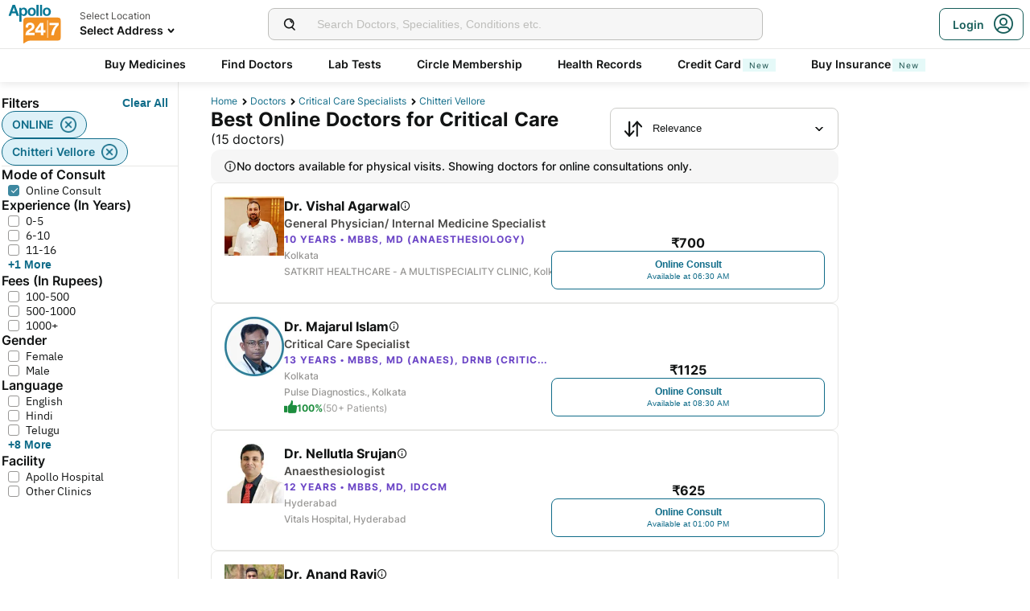

--- FILE ---
content_type: text/html; charset=utf-8
request_url: https://www.apollo247.com/doctors/critical-care-specialists-in-chitteri-vellore-sloc
body_size: 237214
content:
<!DOCTYPE html><html lang="en"><head><meta charSet="utf-8"/><meta charSet="utf-8"/><meta name="viewport" content="width=device-width, initial-scale=1, maximum-scale=1"/><link rel="preload" as="image" imageSrcSet="https://images.apollo247.in/images/icons/apollo247.svg?tr=q-80,w-100,dpr-1,c-at_max 100w, https://images.apollo247.in/images/icons/apollo247.svg?tr=q-80,w-100,dpr-2,c-at_max 200w, https://images.apollo247.in/images/icons/apollo247.svg?tr=q-80,w-100,dpr-3,c-at_max 300w, https://images.apollo247.in/images/icons/apollo247.svg?tr=q-80,w-100,dpr-4,c-at_max 400w, https://images.apollo247.in/images/icons/apollo247.svg?tr=q-80,w-100,dpr-5,c-at_max 500w, https://images.apollo247.in/images/icons/apollo247.svg?tr=q-80,w-100,dpr-6,c-at_max 600w" imageSizes="100px" fetchPriority="high"/><link rel="preload" as="image" href="https://images.apollo247.in/doctors/70a56f68-bad2-4981-b693-9cb2e8a54e57-1746082728622.jpg?tr=w-74,c-at_max,f-auto,q=80,dpr-2"/><link rel="preload" as="image" href="https://images.apollo247.in/doctors/60734b3c-49be-4417-8102-580c26e3094f-1710258905007.png?tr=w-74,c-at_max,f-auto,q=80,dpr-2"/><link rel="stylesheet" href="https://www.apollo247.com/assets/production/web-patients-ssr-nextjs14/_next/static/css/e81308b2895d01e5.css" data-precedence="next"/><link rel="stylesheet" href="https://www.apollo247.com/assets/production/web-patients-ssr-nextjs14/_next/static/css/d2916e9ea99bcb4c.css" data-precedence="next"/><link rel="stylesheet" href="https://www.apollo247.com/assets/production/web-patients-ssr-nextjs14/_next/static/css/2e0ebbf6047d6cb0.css" data-precedence="next"/><link rel="stylesheet" href="https://www.apollo247.com/assets/production/web-patients-ssr-nextjs14/_next/static/css/b74d42da1f804f70.css" data-precedence="next"/><link rel="stylesheet" href="https://www.apollo247.com/assets/production/web-patients-ssr-nextjs14/_next/static/css/9865cece8672e9c9.css" data-precedence="next"/><link rel="preload" href="https://www.apollo247.com/assets/production/web-patients-ssr-nextjs14/_next/static/chunks/webpack-b9b42fe53f90b070.js" as="script" fetchPriority="low"/><script src="https://www.apollo247.com/assets/production/web-patients-ssr-nextjs14/_next/static/chunks/fd9d1056-3e9d62b3bc08c54e.js" async=""></script><script src="https://www.apollo247.com/assets/production/web-patients-ssr-nextjs14/_next/static/chunks/67864-a2a179d1ac8407ec.js" async=""></script><script src="https://www.apollo247.com/assets/production/web-patients-ssr-nextjs14/_next/static/chunks/main-app-59507ae90395bdc6.js" async=""></script><script src="https://maps.googleapis.com/maps/api/js?key=AIzaSyDaV26Qprrmj6p2PUcZZysDdbaABOPo67w&amp;libraries=places&amp;loading=async&amp;callback=maps_callback" defer="" async=""></script><meta http-equiv="Accept-CH" content="DPR, Width, Viewport-Width"/><meta name="theme-color" content="#fcb716"/><link rel="shortcut icon" href="/favicon.ico"/><meta name="robots" content="index, follow"/><link rel="canonical" href="https://www.apollo247.com/doctors/critical-care-specialists-in-chitteri-vellore-sloc"/><meta property="og:url" content="https://www.apollo247.com/doctors/critical-care-specialists-in-chitteri-vellore-sloc"/><meta property="og:site_name" content="Apollo 24|7"/><meta name="twitter:card" content="summary_large_image"/><meta name="twitter:image" content="https://images.apollo247.in/images/icons/apollo247.svg"/><style id="critical-css"></style><script src="https://www.apollo247.com/assets/production/web-patients-ssr-nextjs14/_next/static/chunks/polyfills-c67a75d1b6f99dc8.js" noModule=""></script></head><body class=""><noscript><iframe src="https://www.googletagmanager.com/ns.html?id=GTM-595G3WM5" height="0" width="0" style="display:none;visibility:hidden"></iframe></noscript><link rel="stylesheet" href="https://cdnjs.cloudflare.com/ajax/libs/slick-carousel/1.6.0/slick.min.css"/><link rel="stylesheet" href="https://cdnjs.cloudflare.com/ajax/libs/slick-carousel/1.6.0/slick-theme.min.css"/><link rel="preload" as="image"/><script class="structured-data-list" type="application/ld+json">{"@context":"https://schema.org/","@type":"BreadcrumbList","itemListElement":[{"@type":"ListItem","position":1,"name":"Home","item":"https://www.apollo247.com/"},{"@type":"ListItem","position":2,"name":"Doctors","item":"https://www.apollo247.com/specialties"},{"@type":"ListItem","position":3,"name":"critical care specialists","item":"https://www.apollo247.com/specialties/critical-care"},{"@type":"ListItem","position":4,"name":"chitteri vellore","item":"https://www.apollo247.com"}]}</script><script class="structured-data-list" type="application/ld+json">{"@context":"https://schema.org","@type":"LocalBusiness","name":"Best Critical Care Specialists in chitteri vellore","image":"","address":{"@type":"PostalAddress","addressLocality":"chitteri vellore","addressRegion":"India"},"aggregateRating":{"@type":"AggregateRating","bestRating":100,"ratingCount":24,"ratingValue":89.39432624113475,"worstRating":0}}</script><main class="RevampedContainer_contentSection__5jhcr   
        
        RevampedContainer_hideSearch__MXmAi
        
        "><header class="HeaderNew_header__udy_w  " id="fixedHeaderCT"><div class="HeaderNew_headerContent__Y99H1"><div class="HeaderNew_headerTop__tz04l"><div class="HeaderNew_headerTopLeft__tGN7M"><div class="HeaderNew_logoWrapper__rY8XI"><a title="Home" class="HeaderNew_logoOnly__0oTah" href="/"><img srcSet="https://images.apollo247.in/images/icons/apollo247.svg?tr=q-80,w-100,dpr-1,c-at_max 100w, https://images.apollo247.in/images/icons/apollo247.svg?tr=q-80,w-100,dpr-2,c-at_max 200w, https://images.apollo247.in/images/icons/apollo247.svg?tr=q-80,w-100,dpr-3,c-at_max 300w, https://images.apollo247.in/images/icons/apollo247.svg?tr=q-80,w-100,dpr-4,c-at_max 400w, https://images.apollo247.in/images/icons/apollo247.svg?tr=q-80,w-100,dpr-5,c-at_max 500w, https://images.apollo247.in/images/icons/apollo247.svg?tr=q-80,w-100,dpr-6,c-at_max 600w" src="https://images.apollo247.in/images/icons/apollo247.svg?tr=q-80,w-100,dpr-2,c-at_max 200w" sizes="100px" alt="Online Doctor Consultation &amp; Medicines" title="Online Doctor Consultation &amp; Medicines" width="70" height="50" loading="eager" fetchPriority="high" class="Kh Jh "/></a></div></div><div class="HeaderNew_search__WX_Xg"><div class="J
       
         HeaderNew_searchInput__LW06M
           
         e_
      "><div class="M"><span class="__ a_"><img srcSet="https://images.apollo247.in/images/ic_search_new.svg?tr=q-80,w-50,dpr-1,c-at_max 50w, https://images.apollo247.in/images/ic_search_new.svg?tr=q-80,w-50,dpr-2,c-at_max 100w, https://images.apollo247.in/images/ic_search_new.svg?tr=q-80,w-50,dpr-3,c-at_max 150w, https://images.apollo247.in/images/ic_search_new.svg?tr=q-80,w-50,dpr-4,c-at_max 200w, https://images.apollo247.in/images/ic_search_new.svg?tr=q-80,w-50,dpr-5,c-at_max 250w, https://images.apollo247.in/images/ic_search_new.svg?tr=q-80,w-50,dpr-6,c-at_max 300w" src="" sizes="50px" alt="Search" width="28" height="28" loading="lazy" fetchPriority="low" class="Kh Jh "/></span><input placeholder="Search for lab tests" title="Search" class=" 
         
        Q
        
        "/></div><div class="S"></div></div></div><div class="HeaderNew_headerTopRight__EBkdw "><ul class="HeaderNew_IconNavigationList__7rDIp"><li><!--$--><div id="loginPopup" title="Login/SignUp"><span class="HeaderNew_icon__hUcmn HeaderNew_userIcon__8ZXkS HeaderNew_onlyMweb__6X6lE icon-userIcon"></span><div class="HeaderNew_loginCta__YoPF0 HeaderNew_onlyDesktop__F_0qk"><span class="HeaderNew_loginCTATxt__nYlvD">Login</span><span class="HeaderNew_icon__hUcmn HeaderNew_userIcon__8ZXkS icon-userIcon"></span></div></div><!--/$--></li></ul></div></div><div class="HeaderNew_headerBottom__wB_KV  HeaderNew_secondarySearchEnable__wHBw_"><div class="NavigationNew_navigation__Sdkqa"><ul class="Th NavigationNew_HeaderNavigation__7IleR "><li class="Uh  "><a href="https://www.apollopharmacy.in">Buy Medicines</a></li><li class="Uh  "><a href="/specialties">Find Doctors</a></li><li class="Uh  "><a href="/lab-tests">Lab Tests</a></li><li class="Uh  "><a href="/circle-landing">Circle Membership</a></li><li class="Uh  "><a href="/guest-health-records">Health Records</a></li><li class="Uh  "><a href="/apollo-sbi-credit-card?utm_source=apollopharmacy&amp;utm_medium=navbar">Credit Card<div class="ml 
      rl
      vl
      Hl
      nl
      
      Vh 
      
      " style="font-weight:400;border-radius:0;height:undefined;padding:undefined;filter:undefined">New</div></a></li><li class="Uh  "><a href="https://apollo247insurance.com/health-insurance">Buy Insurance<div class="ml 
      rl
      vl
      Hl
      nl
      
      Vh 
      
      " style="font-weight:400;border-radius:0;height:undefined;padding:undefined;filter:undefined">New</div></a></li></ul></div><div id="webengageNotificationContainer"></div></div></div></header><div id="mainContainerCT" class="DoctorList_containerNew__qOTqR DoctorList_contentContainer__uZHJm"><div class="DoctorList_mainContent__URif4"><div class="DoctorList_leftSection__aMkby"><!--$!--><template data-dgst="NEXT_DYNAMIC_NO_SSR_CODE"></template><!--/$--></div><div class="DoctorList_rightSection__p9znK"><div class="DoctorList_breadcrumbs__mVfkz"><a href="/" class="j
              n
              DoctorList_breadCrumb__UCjQO
                m ">Home</a><a href="/specialties" class="j
              n
              DoctorList_breadCrumb__UCjQO
                m ">Doctors</a><a href="/specialties/critical-care" class="j
              n
              DoctorList_breadCrumb__UCjQO
                m ">critical care specialists</a><a href="" class="j
              n
              DoctorList_breadCrumb__UCjQO
              k   ">chitteri vellore</a></div><div class="MobileFilter_openFilter__bn7xY"><div class="MobileFilter_sortChip__z20QS"><p class="Kd Dd
      
      
      
      ">Relevance</p><img srcSet="https://images.apollo247.in/images/down_arrow.svg?tr=q-80,w-50,dpr-1,c-at_max 50w, https://images.apollo247.in/images/down_arrow.svg?tr=q-80,w-50,dpr-2,c-at_max 100w, https://images.apollo247.in/images/down_arrow.svg?tr=q-80,w-50,dpr-3,c-at_max 150w, https://images.apollo247.in/images/down_arrow.svg?tr=q-80,w-50,dpr-4,c-at_max 200w, https://images.apollo247.in/images/down_arrow.svg?tr=q-80,w-50,dpr-5,c-at_max 250w, https://images.apollo247.in/images/down_arrow.svg?tr=q-80,w-50,dpr-6,c-at_max 300w" src="" sizes="50px" alt="down_arrow" width="12" loading="lazy" fetchPriority="low" class="Kh Jh "/></div><div class="if   MobileFilter_openFilterOption__8s_JJ"><div class="jf"><img srcSet="https://images.apollo247.in/images/doctor-listing/filter.png?tr=q-80,f-webp,w-50,dpr-1,c-at_max 50w, https://images.apollo247.in/images/doctor-listing/filter.png?tr=q-80,f-webp,w-50,dpr-2,c-at_max 100w, https://images.apollo247.in/images/doctor-listing/filter.png?tr=q-80,f-webp,w-50,dpr-3,c-at_max 150w, https://images.apollo247.in/images/doctor-listing/filter.png?tr=q-80,f-webp,w-50,dpr-4,c-at_max 200w, https://images.apollo247.in/images/doctor-listing/filter.png?tr=q-80,f-webp,w-50,dpr-5,c-at_max 250w, https://images.apollo247.in/images/doctor-listing/filter.png?tr=q-80,f-webp,w-50,dpr-6,c-at_max 300w" src="" sizes="50px" alt="image Placeholder" width="20" height="20" loading="lazy" fetchPriority="low" class="Kh Jh "/></div>Filter</div><div class="if lf  MobileFilter_appliedFilter__ux2jH">ONLINE<div class="kf"><img srcSet="https://images.apollo247.in/images/appointment/blueClose.png?tr=q-80,f-webp,w-50,dpr-1,c-at_max 50w, https://images.apollo247.in/images/appointment/blueClose.png?tr=q-80,f-webp,w-50,dpr-2,c-at_max 100w, https://images.apollo247.in/images/appointment/blueClose.png?tr=q-80,f-webp,w-50,dpr-3,c-at_max 150w, https://images.apollo247.in/images/appointment/blueClose.png?tr=q-80,f-webp,w-50,dpr-4,c-at_max 200w, https://images.apollo247.in/images/appointment/blueClose.png?tr=q-80,f-webp,w-50,dpr-5,c-at_max 250w, https://images.apollo247.in/images/appointment/blueClose.png?tr=q-80,f-webp,w-50,dpr-6,c-at_max 300w" src="" sizes="50px" alt="image Placeholder" width="20" height="20" loading="lazy" fetchPriority="low" class="Kh Jh "/></div></div><div class="if lf  MobileFilter_appliedFilter__ux2jH">chitteri vellore<div class="kf"><img srcSet="https://images.apollo247.in/images/appointment/blueClose.png?tr=q-80,f-webp,w-50,dpr-1,c-at_max 50w, https://images.apollo247.in/images/appointment/blueClose.png?tr=q-80,f-webp,w-50,dpr-2,c-at_max 100w, https://images.apollo247.in/images/appointment/blueClose.png?tr=q-80,f-webp,w-50,dpr-3,c-at_max 150w, https://images.apollo247.in/images/appointment/blueClose.png?tr=q-80,f-webp,w-50,dpr-4,c-at_max 200w, https://images.apollo247.in/images/appointment/blueClose.png?tr=q-80,f-webp,w-50,dpr-5,c-at_max 250w, https://images.apollo247.in/images/appointment/blueClose.png?tr=q-80,f-webp,w-50,dpr-6,c-at_max 300w" src="" sizes="50px" alt="image Placeholder" width="20" height="20" loading="lazy" fetchPriority="low" class="Kh Jh "/></div></div><div class="if    QuickFilters_topFilters__CbnMb">Available within 1 hour</div><div class="if    QuickFilters_topFilters__CbnMb">Fees Less than Rs.1000</div><div class="if    QuickFilters_topFilters__CbnMb">More than 10 years Exp.</div><div class="if    QuickFilters_topFilters__CbnMb">Hindi</div><div class="if    QuickFilters_topFilters__CbnMb">English</div><div class="if    QuickFilters_topFilters__CbnMb">Telugu</div><div class="if    QuickFilters_topFilters__CbnMb">Tamil</div><div class="if    QuickFilters_topFilters__CbnMb">Kannada</div><div class="if    QuickFilters_topFilters__CbnMb">Bengali</div></div><div class="Header_headerContainer__jyKsC"><div class="Header_row__5aWpw"><h1 class="Ed Dd
      Header_pageHeader__3YNbR
      
      
      ">Best Online Doctors for Critical Care<!-- --> <span class="Header_count__bJpMY">(<!-- -->15<!-- --> doctors)</span></h1><div class="Q_
        
         Header_sortSelect__gbwho 
         
         
         " data-headlessui-state=""><button class="S_  W_" id="headlessui-listbox-button-:Rqa8kraqqqbla:" type="button" aria-haspopup="listbox" aria-expanded="false" data-headlessui-state=""><span class="Y_"><img srcSet="https://images.apollo247.in/images/hospital-listing/sort.svg?tr=q-80,w-50,dpr-1,c-at_max 50w, https://images.apollo247.in/images/hospital-listing/sort.svg?tr=q-80,w-50,dpr-2,c-at_max 100w, https://images.apollo247.in/images/hospital-listing/sort.svg?tr=q-80,w-50,dpr-3,c-at_max 150w, https://images.apollo247.in/images/hospital-listing/sort.svg?tr=q-80,w-50,dpr-4,c-at_max 200w, https://images.apollo247.in/images/hospital-listing/sort.svg?tr=q-80,w-50,dpr-5,c-at_max 250w, https://images.apollo247.in/images/hospital-listing/sort.svg?tr=q-80,w-50,dpr-6,c-at_max 300w" src="" sizes="50px" alt="Sort" width="24" height="24" loading="lazy" fetchPriority="low" class="Kh Jh "/></span>Relevance</button></div></div></div><div class="DoctorList_noNearbyDoctors__Q7cap"><img srcSet="https://images.apollo247.in/images/icons/info_black_icon.webp?tr=q-80,f-webp,w-50,dpr-1,c-at_max 50w, https://images.apollo247.in/images/icons/info_black_icon.webp?tr=q-80,f-webp,w-50,dpr-2,c-at_max 100w, https://images.apollo247.in/images/icons/info_black_icon.webp?tr=q-80,f-webp,w-50,dpr-3,c-at_max 150w, https://images.apollo247.in/images/icons/info_black_icon.webp?tr=q-80,f-webp,w-50,dpr-4,c-at_max 200w, https://images.apollo247.in/images/icons/info_black_icon.webp?tr=q-80,f-webp,w-50,dpr-5,c-at_max 250w, https://images.apollo247.in/images/icons/info_black_icon.webp?tr=q-80,f-webp,w-50,dpr-6,c-at_max 300w" src="" sizes="50px" alt="info" width="16" height="16" loading="lazy" fetchPriority="low" class="Kh Jh "/><p class="Kd Dd
      
      
      Rd
      Zd">No doctors available for physical visits. Showing doctors for online consultations only.</p></div><div class="List_doctorList__H0eu4"><a class="DoctorCard_doctorCard__1agPm 
          
          false" href="/doctors/dr-vishal-agarwal-70a56f68-bad2-4981-b693-9cb2e8a54e57?source=Listing_Page" title="Dr. Vishal Agarwal"><div class="DoctorCard_doctorInfo__i_vt5"><div class="DoctorCard_images__DlFGT"><img src="https://images.apollo247.in/doctors/70a56f68-bad2-4981-b693-9cb2e8a54e57-1746082728622.jpg?tr=w-74,c-at_max,f-auto,q=80,dpr-2" alt="Dr. Vishal Agarwal, General Physician/ Internal Medicine Specialist" width="74" height="74" title="Dr. Vishal Agarwal, General Physician/ Internal Medicine Specialist" class="DoctorCard_doctorImage___hWDi"/></div><div class="DoctorCard_doctorDetails__mqW6P"><h2 class="Fd Dd
      DoctorCard_displayName__sBAbt
      
      Qd
      Xd">Dr. Vishal Agarwal<button class="DoctorCard_infoIcon__6aVqP"><span class="icon-upgrade-icon"></span></button></h2><p class="Kd Dd
      DoctorCard_specialty__sBcvO
      
      Rd
      Zd">General Physician/ Internal Medicine Specialist</p><p class="Kd Dd
      DoctorCard_experience__0rcqi
      
      Sd
      Xd">10<!-- --> Years • <!-- -->MBBS, MD (Anaesthesiology)</p><p class="Kd Dd
      DoctorCard_location__aW___
      
      Sd
      Zd"> <!-- -->Kolkata</p><p class="Kd Dd
      DoctorCard_location__aW___
      
      Sd
      Zd">SATKRIT HEALTHCARE - A MULTISPECIALITY CLINIC, Kolkata</p></div></div><div class="DoctorCard_buttons__wI3lk"><div class="DoctorCard_buttonWrapper__N_Rm8"><div class="DoctorCard_pricing__Qk_Hu"><p class="Kd Dd
      DoctorCard_fees__8IaE8
      
      Qd
      Xd">₹<!-- -->700</p></div><button class="l_
      
      
      DoctorCard_button__TJ5jc
      n_
      v_ 
      " value="bookVideoConsult" aria-label="Button"><span><span class="DoctorCard_button_title__2HsJ7">Online Consult</span><span class="DoctorCard_availability__HDJtI">Available at 06:30 AM</span></span></button></div></div><script class="structured-data-list" type="application/ld+json">{"@context":"https://schema.org","@type":"Physician","name":"Dr. Vishal Agarwal","medicalSpecialty":"General Physician/ Internal Medicine Specialist","description":"Dr. Vishal Agarwal is a General Physician/ Internal Medicine Specialist with 10 Years of Experience. He is affiliated with SATKRIT HEALTHCARE - A MULTISPECIALITY CLINIC, Kolkata in Kolkata. Dr. Vishal Agarwal holds MBBS, MD (Anaesthesiology). He speaks English,Hindi,Bengali. Book a Online Consult with Dr. Vishal Agarwal with Apollo now. Dr. Vishal Agarwal has over 10 years of experience as a General Physician/ Internal Medicine Specialist at SATKRIT HEALTHCARE - A MULTISPECIALITY CLINIC, Kolkata.","priceRange":700,"image":"https://images.apollo247.in/doctor-cover/70a56f68-bad2-4981-b693-9cb2e8a54e57-1746082749212.jpg","url":"https://www.apollo247.com/doctors/dr-vishal-agarwal-70a56f68-bad2-4981-b693-9cb2e8a54e57","address":{"@type":"PostalAddress","addressLocality":"Kolkata","streetAddress":"","addressRegion":"West Bengal"},"geo":{"@type":"geoCoordinates","latitude":"22.5988063","longitude":"88.4129397"},"hasMap":{"@type":"Map","url":"http://maps.google.com/maps?f=d&daddr=22.5988063,88.4129397&hl=en"},"makesOffer":{"@type":"Offer","name":[]},"aggregateRating":{}}</script></a><a class="DoctorCard_doctorCard__1agPm 
          
          false" href="/doctors/dr-majarul-islam-60734b3c-49be-4417-8102-580c26e3094f?source=Listing_Page" title="Dr. Majarul Islam"><div class="DoctorCard_doctorInfo__i_vt5"><div class="DoctorCard_images__DlFGT"><img src="https://images.apollo247.in/doctors/60734b3c-49be-4417-8102-580c26e3094f-1710258905007.png?tr=w-74,c-at_max,f-auto,q=80,dpr-2" alt="Dr. Majarul Islam, Critical Care Specialist" width="74" height="74" title="Dr. Majarul Islam, Critical Care Specialist" class="DoctorCard_doctorImage___hWDi"/></div><div class="DoctorCard_doctorDetails__mqW6P"><h2 class="Fd Dd
      DoctorCard_displayName__sBAbt
      
      Qd
      Xd">Dr. Majarul Islam<button class="DoctorCard_infoIcon__6aVqP"><span class="icon-upgrade-icon"></span></button></h2><p class="Kd Dd
      DoctorCard_specialty__sBcvO
      
      Rd
      Zd">Critical Care Specialist</p><p class="Kd Dd
      DoctorCard_experience__0rcqi
      
      Sd
      Xd">13<!-- --> Years • <!-- -->MBBS, MD (Anaes), DrNB (Critical Care Medicine)</p><p class="Kd Dd
      DoctorCard_location__aW___
      
      Sd
      Zd"> <!-- -->Kolkata</p><p class="Kd Dd
      DoctorCard_location__aW___
      
      Sd
      Zd">Pulse Diagnostics., Kolkata</p><div class="DoctorCard_doctorRecommendation__aWtV5"><img srcSet="https://images.apollo247.in/images/doctor-profile/greenThumbsUp.png?tr=q-80,f-webp,w-50,dpr-1,c-at_max 50w, https://images.apollo247.in/images/doctor-profile/greenThumbsUp.png?tr=q-80,f-webp,w-50,dpr-2,c-at_max 100w, https://images.apollo247.in/images/doctor-profile/greenThumbsUp.png?tr=q-80,f-webp,w-50,dpr-3,c-at_max 150w, https://images.apollo247.in/images/doctor-profile/greenThumbsUp.png?tr=q-80,f-webp,w-50,dpr-4,c-at_max 200w, https://images.apollo247.in/images/doctor-profile/greenThumbsUp.png?tr=q-80,f-webp,w-50,dpr-5,c-at_max 250w, https://images.apollo247.in/images/doctor-profile/greenThumbsUp.png?tr=q-80,f-webp,w-50,dpr-6,c-at_max 300w" src="" sizes="50px" alt="recommendation" title="recommendation" width="16" height="16" loading="lazy" fetchPriority="low" class="Kh Jh DoctorCard_recommendationImg__HVTKB"/><p class="Kd Dd
      DoctorCard_rating__dgCR2
      
      Sd
      Xd">100%</p> <p class="Kd Dd
      DoctorCard_count__jAo_7
      
      Sd
      ">(50+ Patients)</p></div></div></div><div class="DoctorCard_buttons__wI3lk"><div class="DoctorCard_buttonWrapper__N_Rm8"><div class="DoctorCard_pricing__Qk_Hu"><p class="Kd Dd
      DoctorCard_fees__8IaE8
      
      Qd
      Xd">₹<!-- -->1125</p></div><button class="l_
      
      
      DoctorCard_button__TJ5jc
      n_
      v_ 
      " value="bookVideoConsult" aria-label="Button"><span><span class="DoctorCard_button_title__2HsJ7">Online Consult</span><span class="DoctorCard_availability__HDJtI">Available at 08:30 AM</span></span></button></div></div><script class="structured-data-list" type="application/ld+json">{"@context":"https://schema.org","@type":"Physician","name":"Dr. Majarul Islam","medicalSpecialty":"Critical Care Specialist","description":"Dr. Majarul Islam is a Critical Care Specialist with 13 Years of Experience. He is affiliated with Pulse Diagnostics., Kolkata in Kolkata. Dr. Majarul Islam holds MBBS, MD (Anaes), DrNB (Critical Care Medicine). He can treat a wide range of Critical Care conditions like Terminal Illness, Bluish Color On Lips And Face, Emergency Care, Drug Overdose, Complex Trauma, Cancer Pain Management, and more. He speaks English,Bengali,Hindi,Urdu. Book a Online Consult with Dr. Majarul Islam with Apollo now. 74+ patients recommended Dr. Majarul Islam with a recommendation score of 100. Dr. Majarul Islam has over 13 years of experience as a Critical Care Specialist at Pulse Diagnostics., Kolkata.","priceRange":1125,"image":"https://images.apollo247.in/doctor-cover/60734b3c-49be-4417-8102-580c26e3094f.jpg","url":"https://www.apollo247.com/doctors/dr-majarul-islam-60734b3c-49be-4417-8102-580c26e3094f","address":{"@type":"PostalAddress","addressLocality":"Kolkata","streetAddress":"","addressRegion":"West Bengal"},"geo":{"@type":"geoCoordinates","latitude":"22.5304344","longitude":"88.3258462"},"hasMap":{"@type":"Map","url":"http://maps.google.com/maps?f=d&daddr=22.5304344,88.3258462&hl=en"},"makesOffer":{"@type":"Offer","name":[null,null,null,null,null,null]},"aggregateRating":{"@type":"AggregateRating","ratingValue":100,"bestRating":100,"ratingCount":74,"worstRating":0,"reviewCount":74}}</script></a><a class="DoctorCard_doctorCard__1agPm 
          
          false" href="/doctors/dr-nellutla-srujan-131837ea-1764-47e5-b796-e1ab3cc7a346?source=Listing_Page" title="Dr. Nellutla Srujan"><div class="DoctorCard_doctorInfo__i_vt5"><div class="DoctorCard_images__DlFGT"><img srcSet="https://images.apollo247.in/doctors/131837ea-1764-47e5-b796-e1ab3cc7a346-1704301132170.png?tr=q-80,f-auto,w-100,dpr-1,c-at_max 100w, https://images.apollo247.in/doctors/131837ea-1764-47e5-b796-e1ab3cc7a346-1704301132170.png?tr=q-80,f-auto,w-100,dpr-2,c-at_max 200w, https://images.apollo247.in/doctors/131837ea-1764-47e5-b796-e1ab3cc7a346-1704301132170.png?tr=q-80,f-auto,w-100,dpr-3,c-at_max 300w, https://images.apollo247.in/doctors/131837ea-1764-47e5-b796-e1ab3cc7a346-1704301132170.png?tr=q-80,f-auto,w-100,dpr-4,c-at_max 400w, https://images.apollo247.in/doctors/131837ea-1764-47e5-b796-e1ab3cc7a346-1704301132170.png?tr=q-80,f-auto,w-100,dpr-5,c-at_max 500w, https://images.apollo247.in/doctors/131837ea-1764-47e5-b796-e1ab3cc7a346-1704301132170.png?tr=q-80,f-auto,w-100,dpr-6,c-at_max 600w" src="" sizes="100px" alt="Dr. Nellutla Srujan, Anaesthesiologist" title="Dr. Nellutla Srujan, Anaesthesiologist" width="74" height="74" loading="lazy" fetchPriority="low" class="Kh Jh DoctorCard_doctorImage___hWDi"/></div><div class="DoctorCard_doctorDetails__mqW6P"><h2 class="Fd Dd
      DoctorCard_displayName__sBAbt
      
      Qd
      Xd">Dr. Nellutla Srujan<button class="DoctorCard_infoIcon__6aVqP"><span class="icon-upgrade-icon"></span></button></h2><p class="Kd Dd
      DoctorCard_specialty__sBcvO
      
      Rd
      Zd">Anaesthesiologist</p><p class="Kd Dd
      DoctorCard_experience__0rcqi
      
      Sd
      Xd">12<!-- --> Years • <!-- -->MBBS, MD, IDCCM</p><p class="Kd Dd
      DoctorCard_location__aW___
      
      Sd
      Zd"> <!-- -->Hyderabad</p><p class="Kd Dd
      DoctorCard_location__aW___
      
      Sd
      Zd">Vitals hospital, Hyderabad</p></div></div><div class="DoctorCard_buttons__wI3lk"><div class="DoctorCard_buttonWrapper__N_Rm8"><div class="DoctorCard_pricing__Qk_Hu"><p class="Kd Dd
      DoctorCard_fees__8IaE8
      
      Qd
      Xd">₹<!-- -->625</p></div><button class="l_
      
      
      DoctorCard_button__TJ5jc
      n_
      v_ 
      " value="bookVideoConsult" aria-label="Button"><span><span class="DoctorCard_button_title__2HsJ7">Online Consult</span><span class="DoctorCard_availability__HDJtI">Available at 01:00 PM</span></span></button></div></div><script class="structured-data-list" type="application/ld+json">{"@context":"https://schema.org","@type":"Physician","name":"Dr. Nellutla Srujan","medicalSpecialty":"Anaesthesiologist","description":"Dr. Nellutla Srujan is a Anaesthesiologist with 12 Years of Experience. He is affiliated with Vitals hospital, Hyderabad in Hyderabad. Dr. Nellutla Srujan holds MBBS, MD, IDCCM. He can treat a wide range of Anaesthesia conditions like High Blood Pressure, Diabetes, and more. He speaks English,Hindi,Telugu,Kannada. Book a Online Consult with Dr. Nellutla Srujan with Apollo now. Dr. Nellutla Srujan has over 12 years of experience as a Anaesthesiologist at Vitals hospital, Hyderabad.","priceRange":625,"image":"https://images.apollo247.in/doctors/a1ced42c-9ccb-495c-95b3-9dc60c4199b9.-Nellutla-Srujan_1232x720","url":"https://www.apollo247.com/doctors/dr-nellutla-srujan-131837ea-1764-47e5-b796-e1ab3cc7a346","address":{"@type":"PostalAddress","addressLocality":"Hyderabad","streetAddress":"","addressRegion":"Telangana"},"geo":{"@type":"geoCoordinates","latitude":"17.5070558","longitude":"78.3940909"},"hasMap":{"@type":"Map","url":"http://maps.google.com/maps?f=d&daddr=17.5070558,78.3940909&hl=en"},"makesOffer":{"@type":"Offer","name":[null,null]},"aggregateRating":{}}</script></a><a class="DoctorCard_doctorCard__1agPm 
          
          false" href="/doctors/dr-anand-ravi-3bace190-e08d-4efb-ad1c-2f3ba279487c?source=Listing_Page" title="Dr. Anand Ravi"><div class="DoctorCard_doctorInfo__i_vt5"><div class="DoctorCard_images__DlFGT"><img srcSet="https://images.apollo247.in/doctors/-1740043621408.jpg?tr=q-80,f-auto,w-100,dpr-1,c-at_max 100w, https://images.apollo247.in/doctors/-1740043621408.jpg?tr=q-80,f-auto,w-100,dpr-2,c-at_max 200w, https://images.apollo247.in/doctors/-1740043621408.jpg?tr=q-80,f-auto,w-100,dpr-3,c-at_max 300w, https://images.apollo247.in/doctors/-1740043621408.jpg?tr=q-80,f-auto,w-100,dpr-4,c-at_max 400w, https://images.apollo247.in/doctors/-1740043621408.jpg?tr=q-80,f-auto,w-100,dpr-5,c-at_max 500w, https://images.apollo247.in/doctors/-1740043621408.jpg?tr=q-80,f-auto,w-100,dpr-6,c-at_max 600w" src="" sizes="100px" alt="Dr. Anand Ravi, General Physician" title="Dr. Anand Ravi, General Physician" width="74" height="74" loading="lazy" fetchPriority="low" class="Kh Jh DoctorCard_doctorImage___hWDi"/></div><div class="DoctorCard_doctorDetails__mqW6P"><h2 class="Fd Dd
      DoctorCard_displayName__sBAbt
      
      Qd
      Xd">Dr. Anand Ravi<button class="DoctorCard_infoIcon__6aVqP"><span class="icon-upgrade-icon"></span></button></h2><p class="Kd Dd
      DoctorCard_specialty__sBcvO
      
      Rd
      Zd">General Physician</p><p class="Kd Dd
      DoctorCard_experience__0rcqi
      
      Sd
      Xd">2<!-- --> Years • <!-- -->MBBS</p><p class="Kd Dd
      DoctorCard_location__aW___
      
      Sd
      Zd"> <!-- -->Bengaluru</p><p class="Kd Dd
      DoctorCard_location__aW___
      
      Sd
      Zd">PRESTIGE SHANTHINIKETAN - SOCIETY CLINIC, Bengaluru</p></div></div><div class="DoctorCard_buttons__wI3lk"><div class="DoctorCard_buttonWrapper__N_Rm8"><div class="DoctorCard_pricing__Qk_Hu"><p class="Kd Dd
      DoctorCard_fees__8IaE8
      
      Qd
      Xd">₹<!-- -->400</p></div><button class="l_
      
      
      DoctorCard_button__TJ5jc
      n_
      v_ 
      " value="bookVideoConsult" aria-label="Button"><span><span class="DoctorCard_button_title__2HsJ7">Online Consult</span><span class="DoctorCard_availability__HDJtI">Available in 5 minutes</span></span></button></div></div><script class="structured-data-list" type="application/ld+json">{"@context":"https://schema.org","@type":"Physician","name":"Dr. Anand Ravi","medicalSpecialty":"General Physician","description":"Dr. Anand Ravi is a General Physician with 2 Years of Experience. He is affiliated with PRESTIGE SHANTHINIKETAN - SOCIETY CLINIC, Bengaluru in Bengaluru. Dr. Anand Ravi holds MBBS. He can treat a wide range of General Physician conditions like Abdominal aortic aneurysm, Abnormal, Abnormal Heartbeat, acne, Acute kidney failure, Adrenal Disorders, Adrenal Tumors, Alcoholic Liver Disease, Alpers Disease, Anal Cancer, Angelman Syndrome, Asperger Syndrome, Asthma attack, Ataxias and Cerebellar or Spinocerebellar Degeneration, Atrial Flutter, Atrial Tachycardia, Back Pain, Balance disorders, Balloon sinuplasty, Bed wetting, Bedbugs, Bedsores pressure ulcers, Benign adrenal tumors, Benign Essential Blepharospasm, Bird flu avian influenza, Bladder Control, Bladder stones, Blood in urine hematuria, Blurriness, Brachial Plexus Injuries, Bradycardia, Breathing difficulties, Broken ankle, Broken arm, Broken hand, Broken nose, Bronchitis, Buergers disease, Bunion, Burning Eyes, Carcinoma of unknown primary, Castleman disease, Celiac Disease, Central Pain Syndrome, Chicken pox, Chickenpox, Chikungunya, Child abuse, Chronic Bronchitis, Chronic cough, Chronic Myelogenous Leukemia, Chronic Pain, Chronic Shoulder Pain, Cleft Lip and Palate, Clubfoot, Cold sore, Colon Cancer, Colon polyps, Common cold in babies, Common warts, Congenital Myopathy, Corns and calluses, Coronavirus disease, Cough headaches, Cystitis, Dandruff, Dariers disease, Deep Vein Thrombosis, Dengue, Dengue fever, Diabetic nephropathy, Diabetic Retinopathy, Diarrhea, Digestive Disorders, Dislocation, Dizziness, Dry macular degeneration, Dry mouth, Dryness, Dust mite allergy, Dystonias, E coli infection, Ehlers Danlos syndrome, Emphysema, Enlarged breasts in men gynecomastia, Enlarged heart, Enlarged liver, Erectile Dysfunction, Exercise headaches, Exercise induced asthma, Facial Fractures, Fever, Food allergy, Food Intolerances, Foot Drop, Frozen Shoulder, Gas and gas pains, Gastroesophageal reflux disease, Gastroparesis, Gaucher Disease, Gerstmanns Syndrome, Granuloma annulare, H1N1 flu swine flu, hailey hailey disease, Hammer Toes, Hammertoe and mallet toe, Hand Injuries, Hay fever, Hayfever, Head lice, Headache, Headaches in children, Heart disease, Heart failure, Heartburn, Heat exhaustion, Heatstroke, Hemangioma, Hemochromatosis, Myocarditis, Hemolytic uremic syndrome, Hepatitis, Hereditary Neuropathies, Herpes Keratitis, Hiccups, High blood pressure in children, Hip Arthritis, Hip Bursitis, Hip Pain, HIV AIDS, HPV infection, Hydrocele, Hypersomnia, Hypertonia, Hypogonadism, ichthyosis, Ichthyosis vulgaris, Inclusion Body Myositis, Infantile Spasms, Influenza flu, Interstitial cystitis, Intestinal ischemia, Intestinal obstruction, Iritis, Irritation, Isaacs Syndrome, Itchiness, Jaundice, Kidney cysts, Kidney stones, Kids Familial Adenomatous Polyposis, Knee pain, Laryngopharyngeal reflux LPR, Liver disease, Low blood pressure hypotension, Low sperm count, Lucentis, Lumbar disk disease, Lymphoma, Malaria, Male breast cancer, measles, Megaureter, Meniereâ€™s disease, Meningitis and Encephalitis, Menstrual cramps, Metabolic syndrome, Metatarsalgia, Migraine, Migraine with aura, Mitochondrial Myopathies, Mitochondrial Myopathy, Mitral valve disease, Mixed connective tissue disease, Morning sickness, Mouth cancer, Mouth sores, Multiple Sclerosis, Muscle cramp, Myeloproliferative Disorders, Myocardial ischemia, Myopathy, Neck pain, Nerve Blocks, Nightmare disorder, Nonmelanoma skin cancer, Optic Disc, Oral Allergy Syndrome, Oral Cancer, Overactive Bladder, Pain Around Eye, Panic attacks and panic disorder, Parry Romberg, Pelvic Pain, pemphigus vulgaris, Peptic Ulcer Disease, Personality disorders, Pet allergy, Sore throat, Piles, Pinched Nerve, Pituitary Disorders, Placenta accreta, Plague, Pneumonitis, POEMS syndrome, Portal Hypertension, Postnasal drip, Postural Tachycardia Syndrome, Prader-Willi syndrome, Preeclampsia, Q fever, Repetitive Motion Disorders, respiratory distress syndrome, Retinal Detachment, Retinal diseases, Retinoblastoma, Retrograde ejaculation, rhinovirus, Ringworm scalp, Rotavirus, Salivary Gland Cancer, Salivary gland disorders, Sexually Transmitted Diseases, Shigella infection, shingles, Shingles Herpes Zoster, Short bowel syndrome, Shoulder Impingement Syndrome, Sick sinus syndrome, sinus disease, Sleep related eating disorder, Small intestinal bacterial overgrowth, Solitary rectal ulcer syndrome, Somatic symptom disorder, Soy allergy, Spina Bifida, Spondyloarthritis, Stomach Gastric Cancer, Stress fractures, Stress incontinence, Stroke, Stroma, Stuffy nose, Sun allergy, Supraventricular Tachycardia, Swallowing Disorders, Swallowing trouble, sweets syndrome, Swelling Around Eye, Tachycardia, Tay Sachs Disease, Tearing, Tendinitis, Tension Headaches, Throat Cancer, Thyroid Cancer, Tinnitus, Tonsil cancer, Tooth abscess, Trachoma, Type 1 diabetes, Ulcers, Umbilical hernia, Urethral Cancer, Urethral Stricture in Men, Urethral Strictures, Urinary Retention, Urinary tract infection, Urinary Tract Infections, Urogenital Sinus, Vertigo and motion sickness, Viral gastroenteritis stomach flu, Viral hemorrhagic fevers, Viral Hepatitis A and E, Viral Hepatitis B, Viral Hepatitis C, Vitamin A Deficiency, Vitamin deficiency anemia, Vocal cords, Abdominal Pain, Abdominal Pain Treatment, Abnormal Behavior, Acid Peptic Disorders, Acid Reflux, Acidity Treatment, Gonorrhea, Growth Hormone Deficiency, Acute Diarrhea Treatment, Acute Kidney Disease Aki Treatment, Acute Pancreatitis Treatment, Pcod, Adhd, Patient Counselling, Persistent Cough, Personal Development, Adolescent Medicine, Personal Diets, Personality Assessment, milk-allergies, Paralysis, Pap Smear, Pap Collection, Hair Problems, Hair Loss, Hand Pain, Hba1c, Heel Pain, Hepatitis B, Hepatitis C, Mumps, Hepatitis D, Hepatitis E, Relaxing Treatments, muscle-fever, muscle-injury, Sugar Level, Sun Burn Treatment, Suntan, Muscle Weakness, Sweaty Palms, Swelling, Muscular Injuries, Swelling In Breasts, Swelling Of Legs, Restless Leg Syndrome, Swelling Of Stomach, Hives, Rashes, Ingrowing Toe Nail, Rhinitis, knee problems, Nausea, Nerve Pain, nervousness, Psychoanalysis, Numbness, Obesity, Loose Motion, Shigellosis, Low Blood Pressure, Low Confidence, Low Platelets, Shoulder Pain, Weight Loss Non Surgical, Weight Loss Diets Man, Weight Loss, Skin Checks, Skin Hair And Nail Analysis, Smallpox, Smoking Cessation, Sneezing, Soft Tissue Injury, Soft Tissue Injury Management, Arm Pain, Undernutrition, Bad Breath, Bad Breath Halitosis Treatment, Baldness, Ballooning, Bedwetting, Blocked Blood Vessels, Blocked Nose, Throat And Voice Problems, Throat Infection, Throat Pain, Thyroid, Thyroid Cancer Treatment, Thyroid Diet Counseling, Thyroid Disorders, Thyroid Treatment, Tingling, Type 1 Diabetes Treatment, Type 2 Diabetes Treatment, typhoid, Typhoid Fever Treatment, Flu, ulcer, Unwanted Hair, upper-back-pain, Uric Acid Diets, Urinary Bladder Cancer, Urinary Tract Infection Uti, Urinary Tract Obstruction, urinary-tract-problems, Urinary Tract Stone, Urine Infection, Varicocele, Varicose Vein, Gingivitis, Giddiness, Giardiasis, Fungal Infection, Fluid Retention, Foot Infection, Foot Ulcer, Foot Pain, Foot Injuries, Foot Cracks, Foot Care, Food Poisoning, Flat Foot Issue, Fistula, Fissure, Finger Pain, Filariasis, Down S Syndrome, Viral Hepatitis, Diabetic Foot Ulcer, Diabetic Foot, Diabetes Renal Failure, diabetes-renal-failure, Diabetes And Diabetes Complication Management, Diabetes, Deformity, Dark Circle, Covid, Coughing Up Blood, Coughing, Cough Treatment, Cough In Children, Cough Cold, Cough And Cold, Cough, Coronavirus Symptoms Treatment, Coronavirus Symptom, Consultation, Constipation Treatment, Conjunctivitis, Congenital Diseases, Cold Cough, Colloid Goitre, Colds, Cold Sores, Chronic Illness, Chronic Fatigue Syndrome, Chickungunya Treatment Prevention, Chickenpox Treatment, Chest Pain Treatment, Chest Pain During Exercise, Chest Pain, Chest Disease Treatment, Chemical Injury, Chelation Therapy, Cheek Bite, Buttock Pain, Burns Treatment, Bronchitis Treatment, Bronchiolitis Treatment, Bronchiectasis Treatment, Stomach Ulcer, Stomach Pain, Stomach Infection, Stomach Disorder, Stoma Care, Stiff Elbow, Diet for Cardiac Arrest, Diet for High Blood Pressure, Diet for Immunity Boosting, Diet for Cholesterol, Diet for Thyroid, Pcod Pcos Diet, Diet for Menopause, Diet for Cancer, Diet for Tuberculosis, Diet for Weight Gain, Diet for Asthma, Diet for Pregnancy, Diet for Liver Disease, Diet for Jaundice, Diet for Cirrhosis, Diet for Hernia, Diet for Arthritis, Diet for Osteoporosis, Diet for Bone Health, Diet for Constipation, Diet for IBS, Diet for Ulcerative Colitis, Diet for Celiac Disease, Diet for Weight Loss, Diet for Diabetes, Vomiting, Underweight, nerve weakness, lung cysts, Kidney Infections, and more. He speaks English,Hindi,Tamil,Kannada,Malayalam. Book a Online Consult with Dr. Anand Ravi with Apollo now. Dr. Anand Ravi has over 2 years of experience as a General Physician at PRESTIGE SHANTHINIKETAN - SOCIETY CLINIC, Bengaluru.","priceRange":400,"image":"https://images.apollo247.in/images/consult_home/icons/male.png","url":"https://www.apollo247.com/doctors/dr-anand-ravi-3bace190-e08d-4efb-ad1c-2f3ba279487c","address":{"@type":"PostalAddress","addressLocality":"Bengaluru","streetAddress":"","addressRegion":"Karnataka"},"geo":{"@type":"geoCoordinates","latitude":"12.9943681","longitude":"77.7274653"},"hasMap":{"@type":"Map","url":"http://maps.google.com/maps?f=d&daddr=12.9943681,77.7274653&hl=en"},"makesOffer":{"@type":"Offer","name":[null,null,null,null,null,null,null,null,null,null,null,null,null,null,null,null,null,null,null,null,null,null,null,null,null,null,null,null,null,null,null,null,null,null,null,null,null,null,null,null,null,null,null,null,null,null,null,null,null,null,null,null,null,null,null,null,null,null,null,null,null,null,null,null,null,null,null,null,null,null,null,null,null,null,null,null,null,null,null,null,null,null,null,null,null,null,null,null,null,null,null,null,null,null,null,null,null,null,null,null,null,null,null,null,null,null,null,null,null,null,null,null,null,null,null,null,null,null,null,null,null,null,null,null,null,null,null,null,null,null,null,null,null,null,null,null,null,null,null,null,null,null,null,null,null,null,null,null,null,null,null,null,null,null,null,null,null,null,null,null,null,null,null,null,null,null,null,null,null,null,null,null,null,null,null,null,null,null,null,null,null,null,null,null,null,null,null,null,null,null,null,null,null,null,null,null,null,null,null,null,null,null,null,null,null,null,null,null,null,null,null,null,null,null,null,null,null,null,null,null,null,null,null,null,null,null,null,null,null,null,null,null,null,null,null,null,null,null,null,null,null,null,null,null,null,null,null,null,null,null,null,null,null,null,null,null,null,null,null,null,null,null,null,null,null,null,null,null,null,null,null,null,null,null,null,null,null,null,null,null,null,null,null,null,null,null,null,null,null,null,null,null,null,null,null,null,null,null,null,null,null,null,null,null,null,null,null,null,null,null,null,null,null,null,null,null,null,null,null,null,null,null,null,null,null,null,null,null,null,null,null,null,null,null,null,null,null,null,null,null,null,null,null,null,null,null,null,null,null,null,null,null,null,null,null,null,null,null,null,null,null,null,null,null,null,null,null,null,null,null,null,null,null,null,null,null,null,null,null,null,null,null,null,null,null,null,null,null,null,null,null,null,null,null,null,null,null,null,null,null,null,null,null,null,null,null,null,null,null,null,null,null,null,null,null,null,null,null,null,null,null,null,null,null,null,null,null,null,null,null,null,null,null,null,null,null,null,null,null,null,null,null,null,null,null,null,null,null,null,null,null,null,null,null,null,null,null,null,null,null,null,null,null,null,null,null,null,null,null,null,null,null,null,null,null,null,null,null,null,null,null,null,null,null,null,null]},"aggregateRating":{}}</script></a><a class="DoctorCard_doctorCard__1agPm 
          
          false" href="/doctors/dr-zulkarnain-895b6595-799a-46a3-891b-7737620ca0c4?source=Listing_Page" title="Dr. Zulkarnain"><div class="DoctorCard_doctorInfo__i_vt5"><div class="DoctorCard_images__DlFGT"><img srcSet="https://images.apollo247.in/doctors/07f5e2eb-89e5-4f9d-8548-ba0e64208c2c.jpg?tr=q-80,f-auto,w-100,dpr-1,c-at_max 100w, https://images.apollo247.in/doctors/07f5e2eb-89e5-4f9d-8548-ba0e64208c2c.jpg?tr=q-80,f-auto,w-100,dpr-2,c-at_max 200w, https://images.apollo247.in/doctors/07f5e2eb-89e5-4f9d-8548-ba0e64208c2c.jpg?tr=q-80,f-auto,w-100,dpr-3,c-at_max 300w, https://images.apollo247.in/doctors/07f5e2eb-89e5-4f9d-8548-ba0e64208c2c.jpg?tr=q-80,f-auto,w-100,dpr-4,c-at_max 400w, https://images.apollo247.in/doctors/07f5e2eb-89e5-4f9d-8548-ba0e64208c2c.jpg?tr=q-80,f-auto,w-100,dpr-5,c-at_max 500w, https://images.apollo247.in/doctors/07f5e2eb-89e5-4f9d-8548-ba0e64208c2c.jpg?tr=q-80,f-auto,w-100,dpr-6,c-at_max 600w" src="" sizes="100px" alt="Dr. Zulkarnain, General Physician" title="Dr. Zulkarnain, General Physician" width="74" height="74" loading="lazy" fetchPriority="low" class="Kh Jh DoctorCard_doctorImage___hWDi"/></div><div class="DoctorCard_doctorDetails__mqW6P"><h2 class="Fd Dd
      DoctorCard_displayName__sBAbt
      
      Qd
      Xd">Dr. Zulkarnain<button class="DoctorCard_infoIcon__6aVqP"><span class="icon-upgrade-icon"></span></button></h2><p class="Kd Dd
      DoctorCard_specialty__sBcvO
      
      Rd
      Zd">General Physician</p><p class="Kd Dd
      DoctorCard_experience__0rcqi
      
      Sd
      Xd">2<!-- --> Years • <!-- -->MBBS, PGDM, FFM</p><p class="Kd Dd
      DoctorCard_location__aW___
      
      Sd
      Zd"> <!-- -->Bengaluru</p><p class="Kd Dd
      DoctorCard_location__aW___
      
      Sd
      Zd">PRESTIGE SHANTHINIKETAN - SOCIETY CLINIC, Bengaluru</p></div></div><div class="DoctorCard_buttons__wI3lk"><div class="DoctorCard_buttonWrapper__N_Rm8"><div class="DoctorCard_pricing__Qk_Hu"><p class="Kd Dd
      DoctorCard_fees__8IaE8
      
      Qd
      Xd">₹<!-- -->400</p></div><button class="l_
      
      
      DoctorCard_button__TJ5jc
      n_
      v_ 
      " value="bookVideoConsult" aria-label="Button"><span><span class="DoctorCard_button_title__2HsJ7">Online Consult</span><span class="DoctorCard_availability__HDJtI">Available in 25 minutes</span></span></button></div></div><script class="structured-data-list" type="application/ld+json">{"@context":"https://schema.org","@type":"Physician","name":"Dr. Zulkarnain","medicalSpecialty":"General Physician","description":"Dr. Zulkarnain is a General Physician with 2 Years of Experience. He is affiliated with PRESTIGE SHANTHINIKETAN - SOCIETY CLINIC, Bengaluru in Bengaluru. Dr. Zulkarnain holds MBBS, PGDM, FFM. He can treat a wide range of General Physician conditions like Diabetic Peripheral Neuropathy, Diabetic Foot Ulcer, Diabetes Renal Failure, Diabetes Induced Erectile Dysfunction, Diabetes In Children, Diabetes Complications, Diabetes And Diabetes Complication Management, Complete Heart And Diabetes Treatment, and more. He speaks English,Hindi,Kannada,Urdu. Book a Online Consult with Dr. Zulkarnain with Apollo now. Dr. Zulkarnain has over 2 years of experience as a General Physician at PRESTIGE SHANTHINIKETAN - SOCIETY CLINIC, Bengaluru.","priceRange":400,"image":"https://images.apollo247.in/doctors/13bac8d8-f848-4a23-86f2-14e53f1f8774.jpg","url":"https://www.apollo247.com/doctors/dr-zulkarnain-895b6595-799a-46a3-891b-7737620ca0c4","address":{"@type":"PostalAddress","addressLocality":"Bengaluru","streetAddress":"","addressRegion":"Karnataka"},"geo":{"@type":"geoCoordinates","latitude":"12.9943681","longitude":"77.7274653"},"hasMap":{"@type":"Map","url":"http://maps.google.com/maps?f=d&daddr=12.9943681,77.7274653&hl=en"},"makesOffer":{"@type":"Offer","name":[null,null,null,null,null,null,null,null]},"aggregateRating":{}}</script></a><a class="DoctorCard_doctorCard__1agPm 
          
          false" href="/doctors/dr-anubhav-chittari-1d839b41-e086-4cb7-9f1d-22ac9102630c?source=Listing_Page" title="Dr Anubhav Chittari"><div class="DoctorCard_doctorInfo__i_vt5"><div class="DoctorCard_images__DlFGT"><img srcSet="https://images.apollo247.in/doctors/1d839b41-e086-4cb7-9f1d-22ac9102630c-1735577534756.jpg?tr=q-80,f-auto,w-100,dpr-1,c-at_max 100w, https://images.apollo247.in/doctors/1d839b41-e086-4cb7-9f1d-22ac9102630c-1735577534756.jpg?tr=q-80,f-auto,w-100,dpr-2,c-at_max 200w, https://images.apollo247.in/doctors/1d839b41-e086-4cb7-9f1d-22ac9102630c-1735577534756.jpg?tr=q-80,f-auto,w-100,dpr-3,c-at_max 300w, https://images.apollo247.in/doctors/1d839b41-e086-4cb7-9f1d-22ac9102630c-1735577534756.jpg?tr=q-80,f-auto,w-100,dpr-4,c-at_max 400w, https://images.apollo247.in/doctors/1d839b41-e086-4cb7-9f1d-22ac9102630c-1735577534756.jpg?tr=q-80,f-auto,w-100,dpr-5,c-at_max 500w, https://images.apollo247.in/doctors/1d839b41-e086-4cb7-9f1d-22ac9102630c-1735577534756.jpg?tr=q-80,f-auto,w-100,dpr-6,c-at_max 600w" src="" sizes="100px" alt="Dr Anubhav Chittari, General Surgeon" title="Dr Anubhav Chittari, General Surgeon" width="74" height="74" loading="lazy" fetchPriority="low" class="Kh Jh DoctorCard_doctorImage___hWDi"/></div><div class="DoctorCard_doctorDetails__mqW6P"><h2 class="Fd Dd
      DoctorCard_displayName__sBAbt
      
      Qd
      Xd">Dr Anubhav Chittari<button class="DoctorCard_infoIcon__6aVqP"><span class="icon-upgrade-icon"></span></button></h2><p class="Kd Dd
      DoctorCard_specialty__sBcvO
      
      Rd
      Zd">General Surgeon</p><p class="Kd Dd
      DoctorCard_experience__0rcqi
      
      Sd
      Xd">3<!-- --> Years • <!-- -->MBBS, M.S GENERAL SURGERY</p><p class="Kd Dd
      DoctorCard_location__aW___
      
      Sd
      Zd"> <!-- -->Bengaluru</p><p class="Kd Dd
      DoctorCard_location__aW___
      
      Sd
      Zd">PRESTIGE SHANTHINIKETAN - SOCIETY CLINIC, Bengaluru</p></div></div><div class="DoctorCard_buttons__wI3lk"><div class="DoctorCard_buttonWrapper__N_Rm8"><div class="DoctorCard_pricing__Qk_Hu"><p class="Kd Dd
      DoctorCard_fees__8IaE8
      
      Qd
      Xd">₹<!-- -->500</p></div><button class="l_
      
      
      DoctorCard_button__TJ5jc
      n_
      v_ 
      " value="bookVideoConsult" aria-label="Button"><span><span class="DoctorCard_button_title__2HsJ7">Online Consult</span><span class="DoctorCard_availability__HDJtI">Available at 01:30 AM</span></span></button></div></div><script class="structured-data-list" type="application/ld+json">{"@context":"https://schema.org","@type":"Physician","name":"Dr Anubhav Chittari","medicalSpecialty":"General Surgeon","description":"Dr Anubhav Chittari is a General Surgeon with 3 Years of Experience. He is affiliated with PRESTIGE SHANTHINIKETAN - SOCIETY CLINIC, Bengaluru in Bengaluru. Dr Anubhav Chittari holds MBBS, M.S GENERAL SURGERY. He can treat a wide range of General Surgery conditions like Appendicitis, Facial nerve disorders, Hernia, Peritonitis, Pilomatricoma, Pilonadel Sinus, gynaecomastia, Heavy Bleeding, Swelling, Swelling In Breasts, Keloid, Anal Fissure Treatment Non Surgical, Lipoma, Liver Abscess, Liver Cyst, Meckel S Diverticulum, Soft Tissue Injury, Soft Tissue Swelling Of Face And Neck, Benign Tumors, Bleeding During Pregnancy, Umbillical Hernia, Varicose Vein, Venous Ulcer, Genital Injury, Foreskin Tight, Facial Pain, Distention Of Abdomen, Cysts, Cleft Lip, Calculous Cholecystitis, Breast Problems, Breast Infection, and more. He speaks English,Hindi,Telugu,Kannada. Book a Online Consult with Dr Anubhav Chittari with Apollo now. Dr Anubhav Chittari has over 3 years of experience as a General Surgeon at PRESTIGE SHANTHINIKETAN - SOCIETY CLINIC, Bengaluru.","priceRange":500,"image":"https://images.apollo247.in/images/consult_home/icons/male.png","url":"https://www.apollo247.com/doctors/dr-anubhav-chittari-1d839b41-e086-4cb7-9f1d-22ac9102630c","address":{"@type":"PostalAddress","addressLocality":"Bengaluru","streetAddress":"","addressRegion":"Karnataka"},"geo":{"@type":"geoCoordinates","latitude":"12.9943681","longitude":"77.7274653"},"hasMap":{"@type":"Map","url":"http://maps.google.com/maps?f=d&daddr=12.9943681,77.7274653&hl=en"},"makesOffer":{"@type":"Offer","name":[null,null,null,null,null,null,null,null,null,null,null,null,null,null,null,null,null,null,null,null,null,null,null,null,null,null,null,null,null,null,null,null]},"aggregateRating":{}}</script></a><a class="DoctorCard_doctorCard__1agPm 
          
          false" href="/doctors/dr-darshana-r-2815497e-8837-496d-9d5b-01f49a669e75?source=Listing_Page" title="Dr Darshana R"><div class="DoctorCard_doctorInfo__i_vt5"><div class="DoctorCard_images__DlFGT"><img srcSet="https://images.apollo247.in/doctors/2815497e-8837-496d-9d5b-01f49a669e75-1704301122835.png?tr=q-80,f-auto,w-100,dpr-1,c-at_max 100w, https://images.apollo247.in/doctors/2815497e-8837-496d-9d5b-01f49a669e75-1704301122835.png?tr=q-80,f-auto,w-100,dpr-2,c-at_max 200w, https://images.apollo247.in/doctors/2815497e-8837-496d-9d5b-01f49a669e75-1704301122835.png?tr=q-80,f-auto,w-100,dpr-3,c-at_max 300w, https://images.apollo247.in/doctors/2815497e-8837-496d-9d5b-01f49a669e75-1704301122835.png?tr=q-80,f-auto,w-100,dpr-4,c-at_max 400w, https://images.apollo247.in/doctors/2815497e-8837-496d-9d5b-01f49a669e75-1704301122835.png?tr=q-80,f-auto,w-100,dpr-5,c-at_max 500w, https://images.apollo247.in/doctors/2815497e-8837-496d-9d5b-01f49a669e75-1704301122835.png?tr=q-80,f-auto,w-100,dpr-6,c-at_max 600w" src="" sizes="100px" alt="Dr Darshana R, General Physician/ Internal Medicine Specialist" title="Dr Darshana R, General Physician/ Internal Medicine Specialist" width="74" height="74" loading="lazy" fetchPriority="low" class="Kh Jh DoctorCard_doctorImage___hWDi"/></div><div class="DoctorCard_doctorDetails__mqW6P"><h2 class="Fd Dd
      DoctorCard_displayName__sBAbt
      
      Qd
      Xd">Dr Darshana R<button class="DoctorCard_infoIcon__6aVqP"><span class="icon-upgrade-icon"></span></button></h2><p class="Kd Dd
      DoctorCard_specialty__sBcvO
      
      Rd
      Zd">General Physician/ Internal Medicine Specialist</p><p class="Kd Dd
      DoctorCard_experience__0rcqi
      
      Sd
      Xd">15<!-- --> Years • <!-- -->MBBS, MD, DNB (Internal Medicine), Diploma in Allergy, Asthma and Immunology , Fellowship in Diabetes</p><p class="Kd Dd
      DoctorCard_location__aW___
      
      Sd
      Zd"> <!-- -->Bengaluru</p><p class="Kd Dd
      DoctorCard_location__aW___
      
      Sd
      Zd">Apollo Clinic, JP nagar, Bengaluru</p><div class="DoctorCard_doctorRecommendation__aWtV5"><img srcSet="https://images.apollo247.in/images/doctor-profile/greenThumbsUp.png?tr=q-80,f-webp,w-50,dpr-1,c-at_max 50w, https://images.apollo247.in/images/doctor-profile/greenThumbsUp.png?tr=q-80,f-webp,w-50,dpr-2,c-at_max 100w, https://images.apollo247.in/images/doctor-profile/greenThumbsUp.png?tr=q-80,f-webp,w-50,dpr-3,c-at_max 150w, https://images.apollo247.in/images/doctor-profile/greenThumbsUp.png?tr=q-80,f-webp,w-50,dpr-4,c-at_max 200w, https://images.apollo247.in/images/doctor-profile/greenThumbsUp.png?tr=q-80,f-webp,w-50,dpr-5,c-at_max 250w, https://images.apollo247.in/images/doctor-profile/greenThumbsUp.png?tr=q-80,f-webp,w-50,dpr-6,c-at_max 300w" src="" sizes="50px" alt="recommendation" title="recommendation" width="16" height="16" loading="lazy" fetchPriority="low" class="Kh Jh DoctorCard_recommendationImg__HVTKB"/><p class="Kd Dd
      DoctorCard_rating__dgCR2
      
      Sd
      Xd">81%</p> <p class="Kd Dd
      DoctorCard_count__jAo_7
      
      Sd
      ">(125+ Patients)</p></div></div></div><div class="DoctorCard_buttons__wI3lk"><div class="DoctorCard_buttonWrapper__N_Rm8"><div class="DoctorCard_pricing__Qk_Hu"><p class="Kd Dd
      DoctorCard_fees__8IaE8
      
      Qd
      Xd">₹<!-- -->650</p></div><button class="l_
      
      
      DoctorCard_button__TJ5jc
      n_
      v_ 
      " value="bookVideoConsult" aria-label="Button"><span><span class="DoctorCard_button_title__2HsJ7">Online Consult</span><span class="DoctorCard_availability__HDJtI">Available at 01:30 AM</span></span></button></div></div><script class="structured-data-list" type="application/ld+json">{"@context":"https://schema.org","@type":"Physician","name":"Dr Darshana R","medicalSpecialty":"General Physician/ Internal Medicine Specialist","description":"Dr Darshana R is a General Physician/ Internal Medicine Specialist with 15 Years of Experience. She is affiliated with Apollo Clinic, JP nagar, Bengaluru in Bengaluru. Dr Darshana R holds MBBS, MD, DNB (Internal Medicine), Diploma in Allergy, Asthma and Immunology , Fellowship in Diabetes. She can treat a wide range of General Physician/ Internal Medicine conditions like Acute Pancreatitis, Antibiotic-associated diarrhea, Brucellosis, Chickenpox, Chikungunya, Dengue, diphtheria, Familial Mediterranean fever, Hay fever, Irritation, Jaundice, Malaria, Mouth sores, Postnasal drip, Retinal Detachment, Swollen lymph nodes, Syncope, Urinary tract infection, Wilson Disease, Abdominal Pain Treatment, Abetalipoproteinemia, Glucose 6 Phosphate Dehydrogenase Deficiency, Glycerol Kinase Deficiency, Gonococcal Infection, Metabolic Disease, Metabolism, Acrodermatitis Enteropathica, Actinomycosis, Methemoglobinemia, Acute Myocardial Infarction, Adolescent Medicine, Hepatic Encephalopathy, Hereditary Hemorrhagic Telangiectasia Hht, Hereditary Folate Malabsorption, Herpes Infections, Reducing Body Myopathy, High Triglyceride, Swelling Of Legs, Pyruvate Kinase, Iodine Deficiency, Systemic Hypertension, Nausea, Preventive Treatment, Pseudoxanthoma Elasticum, Puberty Counseling, Nocardiosis, Puffy Eyelids, Oesophagitis, Onchocerciasis, Onychocryptosis, Alcohol Addiction, Alcohol De Addiction Treatment, Alcoholism And Drug Addiction, Allergic Diseases Treatment, Allergic Rhinitis, Angioedema, Listeriosis, Loiasis, Loose Motion, Low Blood Glucose Levels, Low Blood Pressure, Low Platelets, Lowe Syndrome, Lyme Disease, Maple Syrup Urine Disease, Maturity Onset Diabetes Of The Young, Pain Management, Pain Management Counseling, X Linked Ichthyosis, Wolff Parkinson White Syndrome, wheezing, Aspirin Overdose, Body Weakness, Body Ache, uti, Thrombocytopenia, Thrombotic Thrombocytopenic Purpura, Thyroid Cancer Treatment, Thyroid Disorders, Thyroid Treatment, Thyrotoxic Hypokalemic Periodic Paralysis, Toll Like Receptors, Toxinia Botulínica, toxoplasmosis, Treatment For Diabetes Type Ii I, Treatment For High Blood Pressure High B P, Treatment For Ibs Stomach Disorders, Treatment For Migraine, Treatment For Trigeminal Neuralgia, Treatment For Uti Urinary Tract Infection, Treatment Of Arrhythmia, Treatment Of Erectile Dysfunction, Treatments Reptiles, tremors, Trigeminal Neuralgia Treatment, Trouble Sleeping, Trouble Swallowing, Tuberculosis Tb Treatment, Type 1 Diabetes Treatment, Type 2 Diabetes Treatment, typhoid, Typhoid Fever Treatment, Flu, tyrosinemia, Underweight, Upper Respiratory Tract Infections, Uric Acid Diets, Urinary Bladder Cancer, Urinary Tract Infection Uti, urinary-tract-problems, Urinary Tract Stone, Urine Infection, Urine Stone, Giddiness, Giardiasis, General Medical Consultation, Galactosemia, Fluid Retention, Foot Infection, Foot Ulcer, Food Poisoning, Filariasis, Fibrodysplasia Ossificans Progressiva, Fatigue, Encephalopathies, Ellis Van Creveld Syndrome, Elephantiasis, Electrolyte Disorders, Dyslipidemia, Drug Allergy, Drowsiness, viral-fever-treatment, Waardenburg Syndrome, Vomiting, Vitamin Deficiency, Viral Myocarditis, Viral Hepatitis, Disorders Of Puberty, Dihydrofolate Reductase, Diarrhoea, Diamond-blackfan-anemia, Dengue Fever Treatment, Dengue Fever Treatment Prevention, Cramping, Coughing, Cough Treatment, Cough Cold, Cough And Cold, Cough, Cortisone Reductase Deficiency, Coronavirus Symptoms Treatment, Coronavirus Symptom, Consultation, Cold Cough, Colds, Cold Sores, Chronic Pain Treatment, Coccidioidomycosis, Cluster And Tension Headaches, Clostridium Difficile, Chronic Illness, Choronic Health Issues Management, Cholesterol, Chlamydia, Chickungunya Treatment Prevention, Chickenpox Treatment, Chest Pain Treatment, Cheek Bite, Bruising, Acute Diarrhea Treatment, and more. She speaks English,Hindi,Telugu,Tamil,Kannada. Book a Online Consult with Dr Darshana R with Apollo now. 134+ patients recommended Dr Darshana R with a recommendation score of 81. Dr Darshana R has over 15 years of experience as a General Physician/ Internal Medicine Specialist at Apollo Clinic, JP nagar, Bengaluru.","priceRange":650,"image":"https://images.apollo247.in/doctors/de167a78-4fd2-4306-805b-2c20388e90a7.-Darshana-R_02","url":"https://www.apollo247.com/doctors/dr-darshana-r-2815497e-8837-496d-9d5b-01f49a669e75","address":{"@type":"PostalAddress","addressLocality":"Bengaluru","streetAddress":"","addressRegion":"Karnataka"},"geo":{"@type":"geoCoordinates","latitude":"12.8921983","longitude":"77.5811607"},"hasMap":{"@type":"Map","url":"http://maps.google.com/maps?f=d&daddr=12.8921983,77.5811607&hl=en"},"makesOffer":{"@type":"Offer","name":[null,null,null,null,null,null,null,null,null,null,null,null,null,null,null,null,null,null,null,null,null,null,null,null,null,null,null,null,null,null,null,null,null,null,null,null,null,null,null,null,null,null,null,null,null,null,null,null,null,null,null,null,null,null,null,null,null,null,null,null,null,null,null,null,null,null,null,null,null,null,null,null,null,null,null,null,null,null,null,null,null,null,null,null,null,null,null,null,null,null,null,null,null,null,null,null,null,null,null,null,null,null,null,null,null,null,null,null,null,null,null,null,null,null,null,null,null,null,null,null,null,null,null,null,null,null,null,null,null,null,null,null,null,null,null,null,null,null,null,null,null,null,null,null,null,null,null,null,null,null,null,null,null,null,null,null,null,null,null,null,null,null,null,null,null,null,null,null,null,null]},"aggregateRating":{"@type":"AggregateRating","ratingValue":81,"bestRating":100,"ratingCount":134,"worstRating":0,"reviewCount":134}}</script></a><a class="DoctorCard_doctorCard__1agPm 
          
          false" href="/doctors/dr-renu-saraogi-1021ae56-ba50-428e-9a61-33402156da34?source=Listing_Page" title="Dr. Renu Saraogi"><div class="DoctorCard_doctorInfo__i_vt5"><div class="DoctorCard_images__DlFGT"><img srcSet="https://images.apollo247.in/doctors/1021ae56-ba50-428e-9a61-33402156da34-1704301123854.png?tr=q-80,f-auto,w-100,dpr-1,c-at_max 100w, https://images.apollo247.in/doctors/1021ae56-ba50-428e-9a61-33402156da34-1704301123854.png?tr=q-80,f-auto,w-100,dpr-2,c-at_max 200w, https://images.apollo247.in/doctors/1021ae56-ba50-428e-9a61-33402156da34-1704301123854.png?tr=q-80,f-auto,w-100,dpr-3,c-at_max 300w, https://images.apollo247.in/doctors/1021ae56-ba50-428e-9a61-33402156da34-1704301123854.png?tr=q-80,f-auto,w-100,dpr-4,c-at_max 400w, https://images.apollo247.in/doctors/1021ae56-ba50-428e-9a61-33402156da34-1704301123854.png?tr=q-80,f-auto,w-100,dpr-5,c-at_max 500w, https://images.apollo247.in/doctors/1021ae56-ba50-428e-9a61-33402156da34-1704301123854.png?tr=q-80,f-auto,w-100,dpr-6,c-at_max 600w" src="" sizes="100px" alt="Dr. Renu Saraogi, General Physician/ Internal Medicine Specialist" title="Dr. Renu Saraogi, General Physician/ Internal Medicine Specialist" width="74" height="74" loading="lazy" fetchPriority="low" class="Kh Jh DoctorCard_doctorImage___hWDi"/></div><div class="DoctorCard_doctorDetails__mqW6P"><h2 class="Fd Dd
      DoctorCard_displayName__sBAbt
      
      Qd
      Xd">Dr. Renu Saraogi<button class="DoctorCard_infoIcon__6aVqP"><span class="icon-upgrade-icon"></span></button></h2><p class="Kd Dd
      DoctorCard_specialty__sBcvO
      
      Rd
      Zd">General Physician/ Internal Medicine Specialist</p><p class="Kd Dd
      DoctorCard_experience__0rcqi
      
      Sd
      Xd">21<!-- --> Years • <!-- -->MBBS, PGDFM</p><p class="Kd Dd
      DoctorCard_location__aW___
      
      Sd
      Zd"> <!-- -->Bangalore</p><p class="Kd Dd
      DoctorCard_location__aW___
      
      Sd
      Zd">Apollo Clinic Bellandur, Bangalore</p><div class="DoctorCard_doctorRecommendation__aWtV5"><img srcSet="https://images.apollo247.in/images/doctor-profile/greenThumbsUp.png?tr=q-80,f-webp,w-50,dpr-1,c-at_max 50w, https://images.apollo247.in/images/doctor-profile/greenThumbsUp.png?tr=q-80,f-webp,w-50,dpr-2,c-at_max 100w, https://images.apollo247.in/images/doctor-profile/greenThumbsUp.png?tr=q-80,f-webp,w-50,dpr-3,c-at_max 150w, https://images.apollo247.in/images/doctor-profile/greenThumbsUp.png?tr=q-80,f-webp,w-50,dpr-4,c-at_max 200w, https://images.apollo247.in/images/doctor-profile/greenThumbsUp.png?tr=q-80,f-webp,w-50,dpr-5,c-at_max 250w, https://images.apollo247.in/images/doctor-profile/greenThumbsUp.png?tr=q-80,f-webp,w-50,dpr-6,c-at_max 300w" src="" sizes="50px" alt="recommendation" title="recommendation" width="16" height="16" loading="lazy" fetchPriority="low" class="Kh Jh DoctorCard_recommendationImg__HVTKB"/><p class="Kd Dd
      DoctorCard_rating__dgCR2
      
      Sd
      Xd">93%</p> <p class="Kd Dd
      DoctorCard_count__jAo_7
      
      Sd
      ">(250+ Patients)</p></div></div></div><div class="DoctorCard_buttons__wI3lk"><div class="DoctorCard_buttonWrapper__N_Rm8"><div class="DoctorCard_pricing__Qk_Hu"><p class="Kd Dd
      DoctorCard_fees__8IaE8
      
      Qd
      Xd">₹<!-- -->700</p></div><button class="l_
      
      
      DoctorCard_button__TJ5jc
      n_
      v_ 
      " value="bookVideoConsult" aria-label="Button"><span><span class="DoctorCard_button_title__2HsJ7">Online Consult</span><span class="DoctorCard_availability__HDJtI">Available at 02:00 AM</span></span></button></div></div><script class="structured-data-list" type="application/ld+json">{"@context":"https://schema.org","@type":"Physician","name":"Dr. Renu Saraogi","medicalSpecialty":"General Physician/ Internal Medicine Specialist","description":"Dr. Renu Saraogi is a General Physician/ Internal Medicine Specialist with 21 Years of Experience. She is affiliated with Apollo Clinic Bellandur, Bangalore in Bangalore. Dr. Renu Saraogi holds MBBS, PGDFM. She can treat a wide range of General Physician/ Internal Medicine conditions like Acute Pancreatitis, Antibiotic-associated diarrhea, Brucellosis, Chickenpox, Chikungunya, Dengue, diphtheria, Familial Mediterranean fever, Hay fever, Irritation, Jaundice, Malaria, Mouth sores, Postnasal drip, Retinal Detachment, Swollen lymph nodes, Syncope, Urinary Tract Infections, Wilson Disease, Abdominal Pain Treatment, Abetalipoproteinemia, Glucose 6 Phosphate Dehydrogenase Deficiency, Glycerol Kinase Deficiency, Gonococcal Infection, Metabolic Disease, Metabolism, Acrodermatitis Enteropathica, Actinomycosis, Acute Diarrhea, Acute Diarrhea Treatment, Methemoglobinemia, Acute Myocardial Infarction, Adolescent Medicine, Mouth UlcerMouth Ulcer, Hepatic Encephalopathy, Hereditary Hemorrhagic Telangiectasia Hht, Hereditary Folate Malabsorption, Herpes Infections, Reducing Body Myopathy, High Triglyceride, Swelling Of Legs, Pyruvate Kinase, Iodine Deficiency, Systemic Hypertension, Nausea, Preventive Treatment, Pseudoxanthoma Elasticum, Puberty Counseling, Nocardiosis, Puffy Eyelids, Oesophagitis, Onchocerciasis, Onychocryptosis, Alcohol Addiction, Alcohol De Addiction Treatment, Alcoholism And Drug Addiction, Allergic Diseases Treatment, Allergic Rhinitis, Angioedema, Listeriosis, Loiasis, Loose Motion, Low Blood Glucose Levels, Low Platelets, Lowe Syndrome, Lyme Disease, Lysinuric Protein Intolerance, Maple Syrup Urine Disease, Maturity Onset Diabetes Of The Young, Melioidosis, Outpatient Treatment, Pain Management, Pain Management Counseling, X Linked Ichthyosis, Wolff Parkinson White Syndrome, wheezing, Aspirin Overdose, Body Weakness, Body Ache, uti, Thrombocytopenia, Thrombotic Thrombocytopenic Purpura, Thyroid Cancer Treatment, Thyroid Treatment, Thyrotoxic Hypokalemic Periodic Paralysis, Toll Like Receptors, Toxinia Botulínica, toxoplasmosis, Treatment For Diabetes Type Ii I, Treatment For High Blood Pressure High B P, Treatment For Ibs Stomach Disorders, Treatment For Migraine, Treatment For Trigeminal Neuralgia, Treatment For Uti Urinary Tract Infection, Treatment Of Arrhythmia, Treatment Of Erectile Dysfunction, Treatments Reptiles, tremors, Trigeminal Neuralgia Treatment, Trouble Sleeping, Flu, Urinary Bladder Cancer, Urinary Tract Infection Uti, urinary-tract-problems, Urinary Tract Stone, Urine Infection, Urine Stone, Giddiness, Giardiasis, General Medical Consultation, Galactosemia, Fluid Retention, Foot Infection, Foot Ulcer, Food Poisoning, Filariasis, Fibrodysplasia Ossificans Progressiva, Fatigue, Encephalopathies, Ellis Van Creveld Syndrome, Elephantiasis, Electrolyte Disorders, Dyslipidemia, Drug Allergy, Drowsiness, viral-fever-treatment, Waardenburg Syndrome, Vomiting, Vitamin Deficiency, Viral Myocarditis, Viral Hepatitis, Disorders Of Puberty, Dihydrofolate Reductase, Diarrhoea, Diamond-blackfan-anemia, Dengue Fever Treatment, Dengue Fever Treatment Prevention, Cramping, Coughing, Cough Treatment, Cough Cold, Cough And Cold, Cough, Cortisone Reductase Deficiency, Coronavirus Symptoms Treatment, Coronavirus Symptom, Consultation, Cold Cough, Colds, Cold Sores, Chronic Pain Treatment, Coccidioidomycosis, Cluster And Tension Headaches, Clostridium Difficile, Choronic Health Issues Management, Cholesterol, Chlamydia, Chickungunya Treatment Prevention, Chickenpox Treatment, Chest Pain Treatment, Cheek Bite, Urinary tract infection, Trouble Swallowing, Tuberculosis Tb Treatment, Type 1 Diabetes Treatment, Type 2 Diabetes Treatment, typhoid, Typhoid Fever Treatment, tyrosinemia, Underweight, Upper Respiratory Tract Infections, Abdominal aortic aneurysm, Adrenal Disorders, Age Related Macular Degeneration, AIDS, Alcohol use disorder, Alcoholic Liver Disease, Allergy testing and immunotherapy, Androgen Deficiency Low Testosterone, Appendicitis, Asthma attack, Breathing difficulties, Childhood asthma, Chronic Bronchitis, Corns and calluses, Cough headaches, Dengue fever, Depression, Diarrhea, Dizziness, End-stage renal disease, Eyelid Turns Out, Feeling of Something in Eye, Fever, Food allergy, Frontal sinus disease, Fungal Keratitis, Generalized Gangliosidoses, Gout, Hayfever, Heart failure, Myocarditis, High blood pressure hypertension, HIV AIDS, HPV infection, human coronavirus, Hydrocele, Hyperthermia, Hypertonia, Infectious diseases, Inflammatory bowel disease, Inflammatory heart disease, Influenza flu, Intestinal obstruction, Kidney cysts, Lactose Intolerance, measles, Mood disorders, Orchitis, Pain Around Eye, Peptic ulcer, Piles, Post Polio Syndrome, Primary progressive aphasia, Quitting Smoking, Reduced Vision, Seasonal affective disorder, Shellfish allergy, Staph infections, Stomach polyps, Stroke Affecting the Eye, Troyer Syndrome, Viral Hepatitis C, Tan, milk-allergies, piles-treatment, Piles Treatment Non Surgical, morning-wood, Pleural Disease, Heart Attack, Heart Conditions, pregnancy-and-heart-disease, Hepatitis A, Resistant Hypertension, Multiple Epiphyseal Dysplasia, Renal Failure, Hepatitis C, Hepatitis D, Rehabilitation Post Organ Transplantation, Renal Cell Carcinoma, condition, Respiratory Treatment, Muscle Weakness, Mycosis, Irregular Menstruation, Irregular Periods, Rubella, Nail Disorders, Running Nose, Ketosis Prone Diabetes Mellitus, Kidney Disease, Kidney Stone, Knee Dislocation, Prenatal Checkup, Preoperative Treatment, Preventive Care Of Heart Lung Diseases, Nerve Pain, nervousness, Scarlet Fever, Nose Bleed, Nose Infection, tearing-eyes, Allergic Reaction, Allergy Immunotherapy, Allergy Treatment, Anemia, Anemia In Newborns, Anemia Treatment, Leg Pain, Leprosy, Leptospirosis, Leukemia, sexually-transmitted-disease-std-treatment, Shoulder Pain, Lumbar Disc, Sickle Cell Anemia disease, Lung Abscess, Men S Health, Smallpox, Smoking Cessation, Sneezing, Anxiety Disorder Counselling, Apetite, Special School For Mr, Special Tests Sisi And Tdt, Assessment And Treatment Of Problems Related , Birth Defects, Bitter Taste In The Mouth, Bleeding Gums, Blood Disorders, Blood In Semen, Blood In Stools, Blood In Urine, Blood Pressure Changes, Bloom Syndrome, Thalassaemia, Throat And Voice Problems, Throat Infection, Throat Pain, Thyroid, Thyroid Diet Counseling, Thyroid Disorder Treatment, Treatment For Knee Joint Pain Non Surgical, Treatment With Sedation, tuberculosis, Tuberculous Meningitis, ulcer, Uric Acid Diets, Varicose Vein, Genetic Disorders, Gallbladder Issues, Forgetfulness, Fibrosarcoma, Fatty Liver, Fainting, Eye Burning, Eye Allergy, Diabetic Foot Ulcer, Diabetic Foot, Diabetes Complications, Diabetes And Diabetes Complication Management, Dark Circle, Critical Care, Covid, Congenital Glucose Galactose Malabsorption, Congenital Disorders Evaluation Treatment, Complex Trauma, Chronic Kidney Disease Ckd, Chronic Joint Pain Treatment, Chronic Fatigue Syndrome, Chronic Bronchiectasis, Chronic Asthma, Cholestasis, Cholera, Children S Infectious Diseases, Child Nutrition Guidance, Child And Adolescents Behavioural Problems Tr, Child And Adolescent Problems, Chest Disease Treatment, Cherubism, Care Of Women With Repeated Miscarriage, Cancer Screening, Burns Treatment, Burns, Burning Sensation In Stomach, Bronchiolitis Treatment, Bronchial Asthma Treatment, Breast Lumps, Stretch Marks Removal, Strep Throat, Stomach Ulcer, Stomach Pain, Stomach Infection, Stomach Disorder, Stomach Cramps, Stoma Care, and more. She speaks English,Hindi,Bengali,Hindi,Kannada,Telugu. Book a Online Consult with Dr. Renu Saraogi with Apollo now. 254+ patients recommended Dr. Renu Saraogi with a recommendation score of 93. Dr. Renu Saraogi has over 21 years of experience as a General Physician/ Internal Medicine Specialist at Apollo Clinic Bellandur, Bangalore.","priceRange":700,"image":"https://images.apollo247.in/doctors/e230f975-024e-4840-9f69-fa0fdc436ea9.-Renu-Saraogi_02","url":"https://www.apollo247.com/doctors/dr-renu-saraogi-1021ae56-ba50-428e-9a61-33402156da34","address":{"@type":"PostalAddress","addressLocality":"Bangalore","streetAddress":"","addressRegion":"Karnataka"},"geo":{"@type":"geoCoordinates","latitude":"12.926265","longitude":"77.676545"},"hasMap":{"@type":"Map","url":"http://maps.google.com/maps?f=d&daddr=12.926265,77.676545&hl=en"},"makesOffer":{"@type":"Offer","name":[null,null,null,null,null,null,null,null,null,null,null,null,null,null,null,null,null,null,null,null,null,null,null,null,null,null,null,null,null,null,null,null,null,null,null,null,null,null,null,null,null,null,null,null,null,null,null,null,null,null,null,null,null,null,null,null,null,null,null,null,null,null,null,null,null,null,null,null,null,null,null,null,null,null,null,null,null,null,null,null,null,null,null,null,null,null,null,null,null,null,null,null,null,null,null,null,null,null,null,null,null,null,null,null,null,null,null,null,null,null,null,null,null,null,null,null,null,null,null,null,null,null,null,null,null,null,null,null,null,null,null,null,null,null,null,null,null,null,null,null,null,null,null,null,null,null,null,null,null,null,null,null,null,null,null,null,null,null,null,null,null,null,null,null,null,null,null,null,null,null,null,null,null,null,null,null,null,null,null,null,null,null,null,null,null,null,null,null,null,null,null,null,null,null,null,null,null,null,null,null,null,null,null,null,null,null,null,null,null,null,null,null,null,null,null,null,null,null,null,null,null,null,null,null,null,null,null,null,null,null,null,null,null,null,null,null,null,null,null,null,null,null,null,null,null,null,null,null,null,null,null,null,null,null,null,null,null,null,null,null,null,null,null,null,null,null,null,null,null,null,null,null,null,null,null,null,null,null,null,null,null,null,null,null,null,null,null,null,null,null,null,null,null,null,null,null,null,null,null,null,null,null,null,null,null,null,null,null,null,null,null,null,null,null,null,null,null,null,null,null,null,null,null,null,null,null,null,null,null,null,null,null,null,null,null,null,null,null,null,null,null,null,null,null,null,null,null,null,null,null,null,null,null,null,null,null,null,null,null,null,null,null,null,null,null,null]},"aggregateRating":{"@type":"AggregateRating","ratingValue":93,"bestRating":100,"ratingCount":254,"worstRating":0,"reviewCount":254}}</script></a><a class="DoctorCard_doctorCard__1agPm 
          
          false" href="/doctors/dr-e-prabhakar-sastry-1597f7c5-f731-44a2-a5a3-0f3d297682c0?source=Listing_Page" title="Dr. E Prabhakar Sastry"><div class="DoctorCard_doctorInfo__i_vt5"><div class="DoctorCard_images__DlFGT"><img srcSet="https://images.apollo247.in/doctors/1597f7c5-f731-44a2-a5a3-0f3d297682c0-1720152391694.jpeg?tr=q-80,f-auto,w-100,dpr-1,c-at_max 100w, https://images.apollo247.in/doctors/1597f7c5-f731-44a2-a5a3-0f3d297682c0-1720152391694.jpeg?tr=q-80,f-auto,w-100,dpr-2,c-at_max 200w, https://images.apollo247.in/doctors/1597f7c5-f731-44a2-a5a3-0f3d297682c0-1720152391694.jpeg?tr=q-80,f-auto,w-100,dpr-3,c-at_max 300w, https://images.apollo247.in/doctors/1597f7c5-f731-44a2-a5a3-0f3d297682c0-1720152391694.jpeg?tr=q-80,f-auto,w-100,dpr-4,c-at_max 400w, https://images.apollo247.in/doctors/1597f7c5-f731-44a2-a5a3-0f3d297682c0-1720152391694.jpeg?tr=q-80,f-auto,w-100,dpr-5,c-at_max 500w, https://images.apollo247.in/doctors/1597f7c5-f731-44a2-a5a3-0f3d297682c0-1720152391694.jpeg?tr=q-80,f-auto,w-100,dpr-6,c-at_max 600w" src="" sizes="100px" alt="Dr. E Prabhakar Sastry, General Physician/ Internal Medicine Specialist" title="Dr. E Prabhakar Sastry, General Physician/ Internal Medicine Specialist" width="74" height="74" loading="lazy" fetchPriority="low" class="Kh Jh DoctorCard_doctorImage___hWDi"/></div><div class="DoctorCard_doctorDetails__mqW6P"><h2 class="Fd Dd
      DoctorCard_displayName__sBAbt
      
      Qd
      Xd">Dr. E Prabhakar Sastry<button class="DoctorCard_infoIcon__6aVqP"><span class="icon-upgrade-icon"></span></button></h2><p class="Kd Dd
      DoctorCard_specialty__sBcvO
      
      Rd
      Zd">General Physician/ Internal Medicine Specialist</p><p class="Kd Dd
      DoctorCard_experience__0rcqi
      
      Sd
      Xd">40<!-- --> Years • <!-- -->MD(Internal Medicine)</p><p class="Kd Dd
      DoctorCard_location__aW___
      
      Sd
      Zd"> <!-- -->Manikonda Jagir</p><p class="Kd Dd
      DoctorCard_location__aW___
      
      Sd
      Zd">Apollo Clinic, Manikonda, Manikonda Jagir</p><div class="DoctorCard_doctorRecommendation__aWtV5"><img srcSet="https://images.apollo247.in/images/doctor-profile/greenThumbsUp.png?tr=q-80,f-webp,w-50,dpr-1,c-at_max 50w, https://images.apollo247.in/images/doctor-profile/greenThumbsUp.png?tr=q-80,f-webp,w-50,dpr-2,c-at_max 100w, https://images.apollo247.in/images/doctor-profile/greenThumbsUp.png?tr=q-80,f-webp,w-50,dpr-3,c-at_max 150w, https://images.apollo247.in/images/doctor-profile/greenThumbsUp.png?tr=q-80,f-webp,w-50,dpr-4,c-at_max 200w, https://images.apollo247.in/images/doctor-profile/greenThumbsUp.png?tr=q-80,f-webp,w-50,dpr-5,c-at_max 250w, https://images.apollo247.in/images/doctor-profile/greenThumbsUp.png?tr=q-80,f-webp,w-50,dpr-6,c-at_max 300w" src="" sizes="50px" alt="recommendation" title="recommendation" width="16" height="16" loading="lazy" fetchPriority="low" class="Kh Jh DoctorCard_recommendationImg__HVTKB"/><p class="Kd Dd
      DoctorCard_rating__dgCR2
      
      Sd
      Xd">89%</p> <p class="Kd Dd
      DoctorCard_count__jAo_7
      
      Sd
      ">(150+ Patients)</p></div></div></div><div class="DoctorCard_buttons__wI3lk"><div class="DoctorCard_buttonWrapper__N_Rm8"><div class="DoctorCard_pricing__Qk_Hu"><p class="Kd Dd
      DoctorCard_fees__8IaE8
      
      Qd
      Xd">₹<!-- -->1000</p></div><button class="l_
      
      
      DoctorCard_button__TJ5jc
      n_
      v_ 
      " value="bookVideoConsult" aria-label="Button"><span><span class="DoctorCard_button_title__2HsJ7">Online Consult</span><span class="DoctorCard_availability__HDJtI">Available at 02:00 AM</span></span></button></div></div><script class="structured-data-list" type="application/ld+json">{"@context":"https://schema.org","@type":"Physician","name":"Dr. E Prabhakar Sastry","medicalSpecialty":"General Physician/ Internal Medicine Specialist","description":"Dr. E Prabhakar Sastry is a General Physician/ Internal Medicine Specialist with 40 Years of Experience. He is affiliated with Apollo Clinic, Manikonda, Manikonda Jagir in Manikonda Jagir. Dr. E Prabhakar Sastry holds MD(Internal Medicine). He can treat a wide range of General Physician/ Internal Medicine conditions like Acute liver failure, Alcoholic Liver Disease, Allergies, Amnesia, Amyloidosis, Anxiety disorders, Appendicitis, Arteriosclerosis, Arthritis, Asthma, Autoimmune Hepatitis, Azoospermia, Back Pain, Bed wetting, Bladder Control, Bladder stones, Breathing difficulties, Brucellosis, Bursitis, Carcinoid tumors, Cellulite, Cellulitis, Central nervous system vascular malformations, Chicken pox, Chickenpox, Chikungunya, Chronic Bronchitis, Chronic Pain, Chronic sinusitis, Cirrhosis, Cluster Headaches, COPD, Coronavirus disease, Dengue, Dengue fever, Depression, Diabetic hypoglycemia, Diabetic Neuropathy, Diabetic Retinopathy, Diarrhea, Dizziness, Dry mouth, Dryness, Eczema, Elevated blood pressure, Epilepsy, Exercise headaches, Fever, Food allergy, Frozen Shoulder, Gastroesophageal reflux disease, Gastroesophageal reflux GERD, Gilberts syndrome, Gout, H1N1 flu swine flu, Hayfever, Headache, Heartburn, Heatstroke, Helicobacter pylori H pylori infection, Herpes Zoster Oticus, Herpes Zoster Shingles, Hiccups, High blood pressure hypertension, HIV AIDS, HPV infection, Hyperthyroidism overactive thyroid, Hypothroidism, Immune Thrombocytopenia, Infectious diseases, Influenza flu, Insomnia, Irritable Bowel Syndrome, Irritation, Jaundice, Kidney stones, Laryngopharyngeal reflux LPR, Liver disease, Malaria, measles, Metabolic syndrome, Migraine, Migraine with aura, Mouth sores, Myelodysplastic Syndromes, Neuronal Migration Disorders, Nonalcoholic fatty liver disease, Orchitis, Orthostatic hypotension postural hypotension, Osteomalacia, Parkinsons Disease, Peanut allergy, Peptic Ulcer Disease, Peripheral Neuropathy, Sore throat, Piles, Pituitary Disorders, Plague, Polycystic kidney disease, Polycystic ovary syndrome, Portal Hypertension, Premature ventricular contractions, Pulmonary fibrosis, Pulmonary Hypertension, Rheumatic heart disease, Secondary hypertension, Seizures, Shigella infection, shingles, Shingles Herpes Zoster, Sleep Apnea, Sleep disorders, Staph infections, Steroid Tablets, Stevens Johnson syndrome, Stress incontinence, Stroke, Stuffy nose, Sun allergy, Swallowing trouble, Swelling Around Eye, Syncope, Takayasus arteritis, tetanus, Thrombophlebitis, Thyroid Cancer, Tinnitus, Tremor, Tuberclosis, Type 1 diabetes, Ulcerative Colitis, Ulcers, Understanding sinus infections, Urinary Incontinence, Urinary Tract Infections, Vertigo, Vertigo and motion sickness, Viral Hepatitis B, Viral Hepatitis C, Vitamin A Deficiency, Vitamin deficiency anemia, Abdominal Pain, Abdominal Pain Treatment, Parkinson S Disease Treatment, piles-treatment, Piles Treatment Non Surgical, Parkinson S Disease, Pilonadel Sinus, Pleurisy, panic, Hba1c, head heaviness, Hepatitis A, Hepatitis B, Hepatitis C, Mumps, Hepatitis D, Hepatitis E, Sugar Level, Sun Burn Treatment, Herpes Infections, Swelling Of Legs, Rashes, Itching, Joint Pain, Rubella, Running Nose, Nausea, nervousness, Obesity, Anemia, Anemia Treatment, Smoking Cessation, Sneezing, Anxiety Disorder Counselling, Soft Tissue Injury, Anxiety Disorders Treatment, Soft Tissue Injury Management, Blood In Stools, Blood In Urine, Throat Infection, Throat Pain, Thrombocytopenia, Thrombotic Thrombocytopenic Purpura, Thyroid, Thyroid Diet Counseling, Thyroid Disorder Treatment, Thyroid Disorders, Thyroid Treatment, Type 1 Diabetes Treatment, Type 2 Diabetes Treatment, typhoid, Typhoid Fever Treatment, ulcer, Uric Acid Diets, Dyslipidemia, viral-fever-treatment, Difficulty Swallowing, Difficulty Sleeping, Diarrhoea, Diabetic Foot Ulcer, Diabetic Foot, Diabetes Complications, Diabetes, Dengue Fever Treatment, Dengue Fever Treatment Prevention, Critical Care, Covid, Coughing, Cough Treatment, Cough Cold, Cough And Cold, Cough, Conjunctivitis, Cold Cough, Colds, Chronic Illness, Chronic Asthma, Chest Pain During Exercise, Chest Pain, Vomiting, and more. He speaks English,Hindi,Telugu. Book a Online Consult with Dr. E Prabhakar Sastry with Apollo now. 163+ patients recommended Dr. E Prabhakar Sastry with a recommendation score of 89. Dr. E Prabhakar Sastry has over 40 years of experience as a General Physician/ Internal Medicine Specialist at Apollo Clinic, Manikonda, Manikonda Jagir.","priceRange":1000,"image":"https://images.apollo247.in/doctor-cover/1597f7c5-f731-44a2-a5a3-0f3d297682c0-1720154343410.jpg","url":"https://www.apollo247.com/doctors/dr-e-prabhakar-sastry-1597f7c5-f731-44a2-a5a3-0f3d297682c0","address":{"@type":"PostalAddress","addressLocality":"Manikonda Jagir","streetAddress":"","addressRegion":"Telangana"},"geo":{"@type":"geoCoordinates","latitude":"17.4060086","longitude":"78.3920029"},"hasMap":{"@type":"Map","url":"http://maps.google.com/maps?f=d&daddr=17.4060086,78.3920029&hl=en"},"makesOffer":{"@type":"Offer","name":[null,null,null,null,null,null,null,null,null,null,null,null,null,null,null,null,null,null,null,null,null,null,null,null,null,null,null,null,null,null,null,null,null,null,null,null,null,null,null,null,null,null,null,null,null,null,null,null,null,null,null,null,null,null,null,null,null,null,null,null,null,null,null,null,null,null,null,null,null,null,null,null,null,null,null,null,null,null,null,null,null,null,null,null,null,null,null,null,null,null,null,null,null,null,null,null,null,null,null,null,null,null,null,null,null,null,null,null,null,null,null,null,null,null,null,null,null,null,null,null,null,null,null,null,null,null,null,null,null,null,null,null,null,null,null,null,null,null,null,null,null,null,null,null,null,null,null,null,null,null,null,null,null,null,null,null,null,null,null,null,null,null,null,null,null,null,null,null,null,null,null,null,null,null,null,null,null,null,null,null,null,null,null,null,null,null,null,null,null,null,null,null,null,null,null,null,null,null,null,null,null,null,null,null,null,null,null,null,null,null,null,null,null,null,null,null,null,null,null,null,null]},"aggregateRating":{"@type":"AggregateRating","ratingValue":89,"bestRating":100,"ratingCount":163,"worstRating":0,"reviewCount":163}}</script></a><a class="DoctorCard_doctorCard__1agPm 
          
          false" href="/doctors/dr-vishwa-vijeth-k-e9e3e549-50b6-4291-948e-4081405b015f?source=Listing_Page" title="Dr Vishwa Vijeth K."><div class="DoctorCard_doctorInfo__i_vt5"><div class="DoctorCard_images__DlFGT"><img srcSet="https://images.apollo247.in/doctors/e9e3e549-50b6-4291-948e-4081405b015f.jpg?tr=q-80,f-auto,w-100,dpr-1,c-at_max 100w, https://images.apollo247.in/doctors/e9e3e549-50b6-4291-948e-4081405b015f.jpg?tr=q-80,f-auto,w-100,dpr-2,c-at_max 200w, https://images.apollo247.in/doctors/e9e3e549-50b6-4291-948e-4081405b015f.jpg?tr=q-80,f-auto,w-100,dpr-3,c-at_max 300w, https://images.apollo247.in/doctors/e9e3e549-50b6-4291-948e-4081405b015f.jpg?tr=q-80,f-auto,w-100,dpr-4,c-at_max 400w, https://images.apollo247.in/doctors/e9e3e549-50b6-4291-948e-4081405b015f.jpg?tr=q-80,f-auto,w-100,dpr-5,c-at_max 500w, https://images.apollo247.in/doctors/e9e3e549-50b6-4291-948e-4081405b015f.jpg?tr=q-80,f-auto,w-100,dpr-6,c-at_max 600w" src="" sizes="100px" alt="Dr Vishwa Vijeth K., Pulmonology Respiratory Medicine Specialist" title="Dr Vishwa Vijeth K., Pulmonology Respiratory Medicine Specialist" width="74" height="74" loading="lazy" fetchPriority="low" class="Kh Jh DoctorCard_doctorImage___hWDi"/></div><div class="DoctorCard_doctorDetails__mqW6P"><h2 class="Fd Dd
      DoctorCard_displayName__sBAbt
      
      Qd
      Xd">Dr Vishwa Vijeth K.<button class="DoctorCard_infoIcon__6aVqP"><span class="icon-upgrade-icon"></span></button></h2><p class="Kd Dd
      DoctorCard_specialty__sBcvO
      
      Rd
      Zd">Pulmonology Respiratory Medicine Specialist</p><p class="Kd Dd
      DoctorCard_experience__0rcqi
      
      Sd
      Xd">8<!-- --> Years • <!-- -->MBBS, MD ( Respiratory Medicine)</p><p class="Kd Dd
      DoctorCard_location__aW___
      
      Sd
      Zd"> <!-- -->Bangalore</p><p class="Kd Dd
      DoctorCard_location__aW___
      
      Sd
      Zd">Apollo Clinic Bellandur, Bangalore</p></div></div><div class="DoctorCard_buttons__wI3lk"><div class="DoctorCard_buttonWrapper__N_Rm8"><div class="DoctorCard_pricing__Qk_Hu"><p class="Kd Dd
      DoctorCard_fees__8IaE8
      
      Qd
      Xd">₹<!-- -->900</p></div><button class="l_
      
      
      DoctorCard_button__TJ5jc
      n_
      v_ 
      " value="bookVideoConsult" aria-label="Button"><span><span class="DoctorCard_button_title__2HsJ7">Online Consult</span><span class="DoctorCard_availability__HDJtI">Available at 02:30 AM</span></span></button></div></div><script class="structured-data-list" type="application/ld+json">{"@context":"https://schema.org","@type":"Physician","name":"Dr Vishwa Vijeth K.","medicalSpecialty":"Pulmonology Respiratory Medicine Specialist","description":"Dr Vishwa Vijeth K. is a Pulmonology Respiratory Medicine Specialist with 8 Years of Experience. He is affiliated with Apollo Clinic Bellandur, Bangalore in Bangalore. Dr Vishwa Vijeth K. holds MBBS, MD ( Respiratory Medicine). He can treat a wide range of Pulmonology/ Respiratory Medicine conditions like Aspergillosis, Asthma, Bronchiectasis, Airway, Asthma In Children, Blastomycosis, Bronchiectasis Treatment, Bronchial Asthma Treatment, Breathlessness, Breathing Problems, Bronchitis, Chronic Bronchitis, Emphysema, Histoplasmosis, Silicosis, Persistent Cough, Pleural Disease, Pleurisy, Pneumonia Treatment, respiratory-conditions, Respiratory Disorders, Respiratory Tract Infection, Respiratory Treatment, Hilar, Pulmonary Nodules, Pulmonary Function Testing, Sars, Pulmonary Alveolar Microlithiasis, Obesity Related Lung Diseases, Shortness Of Breath, Lung Abscess, Specialty Diagnostics In Tuberculosis, Fibrosis Of Lung, Empyema Thoracis, Diseases Of The Chest, Covid, Coughing Up Blood, Chronic Respiratory Disorders, Chronic Obstructive Pulmonary Disease Copd Tr, Chronic Bronchiectasis, Chronic Asthma, Chest Disease Treatment, Bronchitis Treatment, Bronchiolitis Treatment, and more. He speaks English,Hindi,Telugu,Kannada. Book a Online Consult with Dr Vishwa Vijeth K. with Apollo now. Dr Vishwa Vijeth K. has over 8 years of experience as a Pulmonology Respiratory Medicine Specialist at Apollo Clinic Bellandur, Bangalore.","priceRange":900,"image":"https://images.apollo247.in/doctor-cover/e9e3e549-50b6-4291-948e-4081405b015f.jpg","url":"https://www.apollo247.com/doctors/dr-vishwa-vijeth-k-e9e3e549-50b6-4291-948e-4081405b015f","address":{"@type":"PostalAddress","addressLocality":"Bangalore","streetAddress":"","addressRegion":"Karnataka"},"geo":{"@type":"geoCoordinates","latitude":"12.926265","longitude":"77.676545"},"hasMap":{"@type":"Map","url":"http://maps.google.com/maps?f=d&daddr=12.926265,77.676545&hl=en"},"makesOffer":{"@type":"Offer","name":[null,null,null,null,null,null,null,null,null,null,null,null,null,null,null,null,null,null,null,null,null,null,null,null,null,null,null,null,null,null,null,null,null,null,null,null,null,null,null,null,null,null,null,null]},"aggregateRating":{}}</script></a><a class="DoctorCard_doctorCard__1agPm 
          
          false" href="/doctors/dr-dershana-p-rajaram-6e0562f5-8c76-4e7e-8308-1b0f6fc549cb?source=Listing_Page" title="Dr. Dershana P Rajaram"><div class="DoctorCard_doctorInfo__i_vt5"><div class="DoctorCard_images__DlFGT"><img srcSet="https://images.apollo247.in/doctors/7757cde4-b238-4d4e-afa8-81005e25d53e.jpg?tr=q-80,f-auto,w-100,dpr-1,c-at_max 100w, https://images.apollo247.in/doctors/7757cde4-b238-4d4e-afa8-81005e25d53e.jpg?tr=q-80,f-auto,w-100,dpr-2,c-at_max 200w, https://images.apollo247.in/doctors/7757cde4-b238-4d4e-afa8-81005e25d53e.jpg?tr=q-80,f-auto,w-100,dpr-3,c-at_max 300w, https://images.apollo247.in/doctors/7757cde4-b238-4d4e-afa8-81005e25d53e.jpg?tr=q-80,f-auto,w-100,dpr-4,c-at_max 400w, https://images.apollo247.in/doctors/7757cde4-b238-4d4e-afa8-81005e25d53e.jpg?tr=q-80,f-auto,w-100,dpr-5,c-at_max 500w, https://images.apollo247.in/doctors/7757cde4-b238-4d4e-afa8-81005e25d53e.jpg?tr=q-80,f-auto,w-100,dpr-6,c-at_max 600w" src="" sizes="100px" alt="Dr. Dershana P Rajaram, Obstetrician and Gynaecologist" title="Dr. Dershana P Rajaram, Obstetrician and Gynaecologist" width="74" height="74" loading="lazy" fetchPriority="low" class="Kh Jh DoctorCard_doctorImage___hWDi"/></div><div class="DoctorCard_doctorDetails__mqW6P"><h2 class="Fd Dd
      DoctorCard_displayName__sBAbt
      
      Qd
      Xd">Dr. Dershana P Rajaram<button class="DoctorCard_infoIcon__6aVqP"><span class="icon-upgrade-icon"></span></button></h2><p class="Kd Dd
      DoctorCard_specialty__sBcvO
      
      Rd
      Zd">Obstetrician and Gynaecologist</p><p class="Kd Dd
      DoctorCard_experience__0rcqi
      
      Sd
      Xd">35<!-- --> Years • <!-- -->MBBS, DGO</p><p class="Kd Dd
      DoctorCard_location__aW___
      
      Sd
      Zd"> <!-- -->Bangalore</p><p class="Kd Dd
      DoctorCard_location__aW___
      
      Sd
      Zd">Apollo Clinic Bellandur, Bangalore</p></div></div><div class="DoctorCard_buttons__wI3lk"><div class="DoctorCard_buttonWrapper__N_Rm8"><div class="DoctorCard_pricing__Qk_Hu"><p class="Kd Dd
      DoctorCard_fees__8IaE8
      
      Qd
      Xd">₹<!-- -->850</p></div><button class="l_
      
      
      DoctorCard_button__TJ5jc
      n_
      v_ 
      " value="bookVideoConsult" aria-label="Button"><span><span class="DoctorCard_button_title__2HsJ7">Online Consult</span><span class="DoctorCard_availability__HDJtI">Available at 02:30 AM</span></span></button></div></div><script class="structured-data-list" type="application/ld+json">{"@context":"https://schema.org","@type":"Physician","name":"Dr. Dershana P Rajaram","medicalSpecialty":"Obstetrician and Gynaecologist","description":"Dr. Dershana P Rajaram is a Obstetrician and Gynaecologist with 35 Years of Experience. She is affiliated with Apollo Clinic Bellandur, Bangalore in Bangalore. Dr. Dershana P Rajaram holds MBBS, DGO. She can treat a wide range of Obstetrics & Gynaecology conditions like Dementia, Gastroparesis, Generalized Gangliosidoses, Infertility in Men, Lactose Intolerance, Osteomalacia, Piles, Prolactinoma, Pcos, Pcod Pcos Treatment, Pcod Pcos Diet, Pcod, Pregnancy With Pcod, Treatment For Pcod Pcos, Treatment Of Polycystic Ovarian Syndrome Pcos, Chronic exertional compartment syndrome, Chronic Obstructive Pulmonary Disease, Fever, High Risk Pregnancy, Menieres disease, Pelvic Pain, Retractile testicle, Secondary hypertension, Abnormal Behavior, gynae problems, Pap Smear, Pleurisy, Plication Of The Inferior Vena Cava, gynaecomastia, pre-term-growth-development, pregnancy-and-heart-disease, Pregnancy Care And Management, hemorrhoids, Pregnancy Exercise, pregnancy-hypertension-preeclampsia-eclampsia, Pregnancy Scan, Sugar Level, Iodine Deficiency, Nutritional, Obesity, Obesity Related Lung Diseases, Obstetrics Problems, Obstruction While Urinating, Obstructive Sleep Apnea In Children, obstructive-sleep-apnea-in-children, Allergic Diseases Treatment, Allergic Reaction, Male Sexual Dysfunction Treatment, Maternity, Outpatient Treatment, Ovarian Cyst, Ovarian Polyps, Ovarian Tumors, Menses Disorder, Menstrual Disorder, Menstrual Disorders In Adolescent Girls, Menstrual Disorders Management, Pain Management For Chronic Back Pain, Birth Defects, Bleeding During Pregnancy, Blood Disorders, Blood In Semen, Blood In Stools, Bluish Color On Lips And Face, Brain Tumer, Breast Cancer Screening, Breast Feeding Couseling, Treatment For Cervical Spondilitis, Treatment For Pain Aches, Gestational Diabetes, Geriatric Healthcare, Drug Overdose, Violent Behavior, viral-fever-treatment, Down S Syndrome, Vomiting, Disorders Of Puberty, Diseases In Pregnancy, De Addiction, Critical Care, Cramping, Cough And Cold, Copd, Consultation, Breast Problems, Breast Pain, Breast Lumps, Breast Lump Treatment, Breast Infection, Abdominal aortic aneurysm, Allergy testing and immunotherapy, Breast Cancer, Food allergy, Hip Pain, HIV AIDS, HPV infection, Infectious diseases, Intestinal obstruction, Ovarian Cancer, Ureteral cancer, Urinary Retention, Uterine fibroids, Vitamin A Deficiency, Pelvic Scan, milk-allergies, Pet Scan, Miscarriage, Pap Collection, Hba1c, mucogingival-surgery, pregnancy, Pregnant, Resistant Hypertension, reproduction, Multiple Myeloma, condition, Rheumatic Arthritis, Hpv, Staph Infection, Preventive Treatment, Allergic Rhinitis, Allergy Immunotherapy, Allergy Treatment, Sexual Disorder Rehabilitation, sexually-transmitted-disease-std-treatment, Sexually Transmitted Infection, Osteomyelitis, Meningioma, Meningitis, Smoking Cessation, uti, Blood In Urine, Blood In Urine Hematuria Treatment, Treatment For Ibs Stomach Disorders, Treatment For Uti Urinary Tract Infection, Urinary Tract Infection Uti, Urinary Tract Obstruction, urinary-tract-problems, Urinary Tract Stone, Urticarial Rash, Uterine Bleeding, Vaginal Birth After Cesarean Vbac, Vaginal Discharge, Vaginal Infection, Vaginal Itching, Vaginal Prolapse, Vaginal Tumor, Vaginal Yeast Infection, vaginitis, Gerd, Genitourinary Malignancies, Genital Warts, Genital Soresv, Genital Injury, Genital Herpes, Genetic Disorders During Pregnancy, Genetic Disorders, Genetic Diseases, General Dentistry, Female Sexual Problems, Female Infertility Treatment, Fatigue, Double Inlet Left Ventricle, Diabetes Complications, Diabetes And Diabetes Complication Management, Diabetes, Coughing Up Blood, Chronic Illness, Choronic Health Issues Management, Cervical Spondylosis, Cervical Spondylitis Treatment, Cervical Problem, Cervical Fibroid, Cervical Cancer, Care Of Women With Repeated Miscarriage, Cancer Screening Preventive, Cancer Screening Cervix Breast, Cancer Screening, Cancer Patient Counseling, Cancer Pain Management, Cancer Pain, Stress Management Counselling, Stress Management, Stress Echocardiography, Stomach Infection, Stomach Disorder, Stoma Care, Stomach Cancer, Chronic Pain Treatment, Stroke Treatment, and more. She speaks English,Hindi,Tamil,Kannada,Malayalam,Malayalam,Kannada. Book a Online Consult with Dr. Dershana P Rajaram with Apollo now. Dr. Dershana P Rajaram has over 35 years of experience as a Obstetrician and Gynaecologist at Apollo Clinic Bellandur, Bangalore.","priceRange":850,"image":"https://images.apollo247.in/doctors/0806bdde-e868-4687-9ffc-b949f9d8b745.jpg","url":"https://www.apollo247.com/doctors/dr-dershana-p-rajaram-6e0562f5-8c76-4e7e-8308-1b0f6fc549cb","address":{"@type":"PostalAddress","addressLocality":"Bangalore","streetAddress":"","addressRegion":"Karnataka"},"geo":{"@type":"geoCoordinates","latitude":"12.926265","longitude":"77.676545"},"hasMap":{"@type":"Map","url":"http://maps.google.com/maps?f=d&daddr=12.926265,77.676545&hl=en"},"makesOffer":{"@type":"Offer","name":[null,null,null,null,null,null,null,null,null,null,null,null,null,null,null,null,null,null,null,null,null,null,null,null,null,null,null,null,null,null,null,null,null,null,null,null,null,null,null,null,null,null,null,null,null,null,null,null,null,null,null,null,null,null,null,null,null,null,null,null,null,null,null,null,null,null,null,null,null,null,null,null,null,null,null,null,null,null,null,null,null,null,null,null,null,null,null,null,null,null,null,null,null,null,null,null,null,null,null,null,null,null,null,null,null,null,null,null,null,null,null,null,null,null,null,null,null,null,null,null,null,null,null,null,null,null,null,null,null,null,null,null,null,null,null,null,null,null,null,null,null,null,null,null,null,null,null,null,null,null,null,null,null,null,null,null,null,null,null,null,null,null,null,null,null,null,null,null,null,null,null,null,null,null,null,null,null,null,null,null,null,null,null,null,null,null,null,null,null,null]},"aggregateRating":{}}</script></a><a class="DoctorCard_doctorCard__1agPm 
          
          false" href="/doctors/dr-shivaji-rao-fb859f81-14e3-4554-a071-012df05d3d83?source=Listing_Page" title="Dr Shivaji Rao"><div class="DoctorCard_doctorInfo__i_vt5"><div class="DoctorCard_images__DlFGT"><img srcSet="https://images.apollo247.in/doctors/e9545a48-3714-46e9-b279-ec0b92ded532.jpg?tr=q-80,f-auto,w-100,dpr-1,c-at_max 100w, https://images.apollo247.in/doctors/e9545a48-3714-46e9-b279-ec0b92ded532.jpg?tr=q-80,f-auto,w-100,dpr-2,c-at_max 200w, https://images.apollo247.in/doctors/e9545a48-3714-46e9-b279-ec0b92ded532.jpg?tr=q-80,f-auto,w-100,dpr-3,c-at_max 300w, https://images.apollo247.in/doctors/e9545a48-3714-46e9-b279-ec0b92ded532.jpg?tr=q-80,f-auto,w-100,dpr-4,c-at_max 400w, https://images.apollo247.in/doctors/e9545a48-3714-46e9-b279-ec0b92ded532.jpg?tr=q-80,f-auto,w-100,dpr-5,c-at_max 500w, https://images.apollo247.in/doctors/e9545a48-3714-46e9-b279-ec0b92ded532.jpg?tr=q-80,f-auto,w-100,dpr-6,c-at_max 600w" src="" sizes="100px" alt="Dr Shivaji Rao, General Physician/ Internal Medicine Specialist" title="Dr Shivaji Rao, General Physician/ Internal Medicine Specialist" width="74" height="74" loading="lazy" fetchPriority="low" class="Kh Jh DoctorCard_doctorImage___hWDi"/></div><div class="DoctorCard_doctorDetails__mqW6P"><h2 class="Fd Dd
      DoctorCard_displayName__sBAbt
      
      Qd
      Xd">Dr Shivaji Rao<button class="DoctorCard_infoIcon__6aVqP"><span class="icon-upgrade-icon"></span></button></h2><p class="Kd Dd
      DoctorCard_specialty__sBcvO
      
      Rd
      Zd">General Physician/ Internal Medicine Specialist</p><p class="Kd Dd
      DoctorCard_experience__0rcqi
      
      Sd
      Xd">30<!-- --> Years • <!-- -->MBBS, MD, DNB</p><p class="Kd Dd
      DoctorCard_location__aW___
      
      Sd
      Zd"> <!-- -->Bengaluru</p><p class="Kd Dd
      DoctorCard_location__aW___
      
      Sd
      Zd">Apollo Clinic, JP nagar, Bengaluru</p></div></div><div class="DoctorCard_buttons__wI3lk"><div class="DoctorCard_buttonWrapper__N_Rm8"><div class="DoctorCard_pricing__Qk_Hu"><p class="Kd Dd
      DoctorCard_fees__8IaE8
      
      Qd
      Xd">₹<!-- -->800</p></div><button class="l_
      
      
      DoctorCard_button__TJ5jc
      n_
      v_ 
      " value="bookVideoConsult" aria-label="Button"><span><span class="DoctorCard_button_title__2HsJ7">Online Consult</span><span class="DoctorCard_availability__HDJtI">Available at 02:30 AM</span></span></button></div></div><script class="structured-data-list" type="application/ld+json">{"@context":"https://schema.org","@type":"Physician","name":"Dr Shivaji Rao","medicalSpecialty":"General Physician/ Internal Medicine Specialist","description":"Dr Shivaji Rao is a General Physician/ Internal Medicine Specialist with 30 Years of Experience. He is affiliated with Apollo Clinic, JP nagar, Bengaluru in Bengaluru. Dr Shivaji Rao holds MBBS, MD, DNB. He can treat a wide range of General Physician/ Internal Medicine conditions like Ankle Sprain, Bursitis, Carpal Tunnel Syndrome, Cerebral Palsy, diphtheria, Familial Mediterranean fever, Hay fever, Irritation, Jaundice, Malaria, Mouth sores, Postnasal drip, Retinal Detachment, Swollen lymph nodes, Syncope, Urinary Tract Infections, Wilson Disease, Glucose 6 Phosphate Dehydrogenase Deficiency, Glycerol Kinase Deficiency, Achilles Tendon Tear, Achondroplasia, Gonococcal Infection, Metabolic Disease, Metabolism, Methemoglobinemia, Mouth UlcerMouth Ulcer, Hepatic Encephalopathy, Hereditary Hemorrhagic Telangiectasia Hht, Hereditary Folate Malabsorption, Herpes Infections, Reducing Body Myopathy, High Triglyceride, Swelling Of Legs, Pyruvate Kinase, Iodine Deficiency, Systemic Hypertension, Nausea, Preventive Treatment, Pseudoxanthoma Elasticum, Puberty Counseling, Nocardiosis, Puffy Eyelids, Oesophagitis, Onchocerciasis, Onychocryptosis, Amputee Care, Listeriosis, Loiasis, Loose Motion, Low Blood Glucose Levels, Low Blood Pressure, Low Platelets, Lowe Syndrome, Lyme Disease, Lysinuric Protein Intolerance, Maple Syrup Urine Disease, Maturity Onset Diabetes Of The Young, Melioidosis, Outpatient Treatment, Pain Management, Pain Management Counseling, X Linked Ichthyosis, Wolff Parkinson White Syndrome, wheezing, Ankle Brachial Index, Ankylosing Spondylitis Treatment, Anti Doping Counselling In Sports, Arm Pain, Arthritis And Pain Management, Arthritis And Pain Management Treatment, Arthritis Management, Arthritis Treatment, arthrogryposis, Articular Degenerative Disease Treatment, Articular Pain Treatment, Bone Trauma, Bone Spur, Bone Loss Management, Bone Fracture, Back Pain Treatment, uti, Thrombocytopenia, Thrombotic Thrombocytopenic Purpura, Thyroid Cancer Treatment, Thyroid Disorders, Thyroid Treatment, Thyrotoxic Hypokalemic Periodic Paralysis, Toll Like Receptors, Toxinia Botulínica, toxoplasmosis, Treatment For Diabetes Type Ii I, Treatment For High Blood Pressure High B P, Treatment For Ibs Stomach Disorders, Treatment For Migraine, Treatment For Trigeminal Neuralgia, Treatment For Uti Urinary Tract Infection, Treatment Of Arrhythmia, Treatment Of Erectile Dysfunction, Treatments Reptiles, tremors, Trigeminal Neuralgia Treatment, Trouble Sleeping, Trouble Swallowing, Tuberculosis Tb Treatment, Type 1 Diabetes Treatment, Type 2 Diabetes Treatment, typhoid, Typhoid Fever Treatment, Flu, tyrosinemia, Underweight, Upper Respiratory Tract Infections, Uric Acid Diets, Urinary Bladder Cancer, Urinary Tract Infection Uti, urinary-tract-problems, Urinary Tract Stone, Urine Infection, Urine Stone, Giddiness, Giardiasis, General Medical Consultation, Galactosemia, Fluid Retention, Foot Infection, Foot Ulcer, Food Poisoning, Filariasis, Fibrodysplasia Ossificans Progressiva, Fatigue, Encephalopathies, Ellis Van Creveld Syndrome, Elephantiasis, Dyslipidemia, Drug Allergy, Drowsiness, viral-fever-treatment, Waardenburg Syndrome, Vomiting, Vitamin Deficiency, Viral Myocarditis, Viral Hepatitis, Disorders Of Puberty, Dihydrofolate Reductase, Diarrhoea, Diamond-blackfan-anemia, Cortisone Reductase Deficiency, Coronavirus Symptoms Treatment, Coronavirus Symptom, Consultation, Colds, Cold Sores, Coccydynia Tailbone Pain, Chronic Joint Pain Treatment, Chondromalacia, Cervical Spondylosis, Calf Strains, Buttock Pain, and more. He speaks English,Hindi,Kannada. Book a Online Consult with Dr Shivaji Rao with Apollo now. Dr Shivaji Rao has over 30 years of experience as a General Physician/ Internal Medicine Specialist at Apollo Clinic, JP nagar, Bengaluru.","priceRange":800,"image":"https://images.apollo247.in/doctor-cover/fb859f81-14e3-4554-a071-012df05d3d83-1725864775855.jpg","url":"https://www.apollo247.com/doctors/dr-shivaji-rao-fb859f81-14e3-4554-a071-012df05d3d83","address":{"@type":"PostalAddress","addressLocality":"Bengaluru","streetAddress":"","addressRegion":"Karnataka"},"geo":{"@type":"geoCoordinates","latitude":"12.8921983","longitude":"77.5811607"},"hasMap":{"@type":"Map","url":"http://maps.google.com/maps?f=d&daddr=12.8921983,77.5811607&hl=en"},"makesOffer":{"@type":"Offer","name":[null,null,null,null,null,null,null,null,null,null,null,null,null,null,null,null,null,null,null,null,null,null,null,null,null,null,null,null,null,null,null,null,null,null,null,null,null,null,null,null,null,null,null,null,null,null,null,null,null,null,null,null,null,null,null,null,null,null,null,null,null,null,null,null,null,null,null,null,null,null,null,null,null,null,null,null,null,null,null,null,null,null,null,null,null,null,null,null,null,null,null,null,null,null,null,null,null,null,null,null,null,null,null,null,null,null,null,null,null,null,null,null,null,null,null,null,null,null,null,null,null,null,null,null,null,null,null,null,null,null,null,null,null,null,null,null,null,null,null,null,null,null,null,null,null,null,null,null,null,null,null,null,null,null,null,null,null,null]},"aggregateRating":{}}</script></a><a class="DoctorCard_doctorCard__1agPm 
          
          false" href="/doctors/dr-preeti-kathail-633fa95a-3d12-4e12-a26b-3a21ee0ecf8d?source=Listing_Page" title="Dr. Preeti Kathail"><div class="DoctorCard_doctorInfo__i_vt5"><div class="DoctorCard_images__DlFGT"><img srcSet="https://images.apollo247.in/images/consult_home/icons/female.png?tr=q-80,f-auto,w-100,dpr-1,c-at_max 100w, https://images.apollo247.in/images/consult_home/icons/female.png?tr=q-80,f-auto,w-100,dpr-2,c-at_max 200w, https://images.apollo247.in/images/consult_home/icons/female.png?tr=q-80,f-auto,w-100,dpr-3,c-at_max 300w, https://images.apollo247.in/images/consult_home/icons/female.png?tr=q-80,f-auto,w-100,dpr-4,c-at_max 400w, https://images.apollo247.in/images/consult_home/icons/female.png?tr=q-80,f-auto,w-100,dpr-5,c-at_max 500w, https://images.apollo247.in/images/consult_home/icons/female.png?tr=q-80,f-auto,w-100,dpr-6,c-at_max 600w" src="" sizes="100px" alt="Dr. Preeti Kathail, General Physician/ Internal Medicine Specialist" title="Dr. Preeti Kathail, General Physician/ Internal Medicine Specialist" width="74" height="74" loading="lazy" fetchPriority="low" class="Kh Jh DoctorCard_doctorImage___hWDi"/></div><div class="DoctorCard_doctorDetails__mqW6P"><h2 class="Fd Dd
      DoctorCard_displayName__sBAbt
      
      Qd
      Xd">Dr. Preeti Kathail<button class="DoctorCard_infoIcon__6aVqP"><span class="icon-upgrade-icon"></span></button></h2><p class="Kd Dd
      DoctorCard_specialty__sBcvO
      
      Rd
      Zd">General Physician/ Internal Medicine Specialist</p><p class="Kd Dd
      DoctorCard_experience__0rcqi
      
      Sd
      Xd">17<!-- --> Years • <!-- -->MBBS, PGDHHM</p><p class="Kd Dd
      DoctorCard_location__aW___
      
      Sd
      Zd"> <!-- -->Bangalore</p><p class="Kd Dd
      DoctorCard_location__aW___
      
      Sd
      Zd">Apollo Clinic Bellandur, Bangalore</p></div></div><div class="DoctorCard_buttons__wI3lk"><div class="DoctorCard_buttonWrapper__N_Rm8"><div class="DoctorCard_pricing__Qk_Hu"><p class="Kd Dd
      DoctorCard_fees__8IaE8
      
      Qd
      Xd">₹<!-- -->700</p></div><button class="l_
      
      
      DoctorCard_button__TJ5jc
      n_
      v_ 
      " value="bookVideoConsult" aria-label="Button"><span><span class="DoctorCard_button_title__2HsJ7">Online Consult</span><span class="DoctorCard_availability__HDJtI">Available at 02:30 AM</span></span></button></div></div><script class="structured-data-list" type="application/ld+json">{"@context":"https://schema.org","@type":"Physician","name":"Dr. Preeti Kathail","medicalSpecialty":"General Physician/ Internal Medicine Specialist","description":"Dr. Preeti Kathail is a General Physician/ Internal Medicine Specialist with 17 Years of Experience. She is affiliated with Apollo Clinic Bellandur, Bangalore in Bangalore. Dr. Preeti Kathail holds MBBS, PGDHHM. She can treat a wide range of General Physician/ Internal Medicine conditions like Acute Pancreatitis, Abdominal Pain Treatment, Abetalipoproteinemia, Acrodermatitis Enteropathica, Actinomycosis, Acute Diarrhea, Acute Diarrhea Treatment, Acute Myocardial Infarction, Adolescent Medicine, Alcohol Addiction, Acute coronary syndrome, Burning Eyes, Chronic Pain, Congenital adrenal hyperplasia, Cytomegalovirus, Gastroparesis, Mental illness, Metabolic syndrome, Primary immunodeficiency, Stuffy nose, Acid Peptic Disorders, Acid Reflux, Acidity Treatment, Pelvic Rehabilitation, Pelvic Scan, Acute Burn Care, Methemoglobinemia, Pet Scan, Parkinson S Disease Treatment, Parkinson S Disease Physiotherapy Rehabilitat, Parathyroid Diseases, panic, Heart Pain, Heavy Bleeding, condition, Sugar Level, Herpes Infections, Respiratory Tract Infection, Rehabilitation, Respiratory Treatment, Running Nose, Natural Wellness, Preventive Treatment, Nutritional, Obesity, Obesity Related Lung Diseases, Obstetrics Problems, Obstruction While Urinating, Alcoholism And Drug Addiction, Allergic Diseases Treatment, Allergy Treatment, Pain Management, Pain Management Counseling, Pain Management For Chronic Back Pain, Terminal Illness, Weight Loss, Watery Eyes, Arm Pain, Boil, Body Weakness, Body Contouring, Body Ache, Back Pain Treatment, Bitter Taste In The Mouth, Blocked Blood Vessels, Blocked Nose, Blood In Urine, Tetracycline Stains, Throat And Voice Problems, Throat Infection, Throat Pain, Thrombocytopenia, Thyroid Diet Counseling, Thyroid Disease In Children, Thyroid Disorders, Thyroid Treatment, Travel Vaccination And Consultation, Treatment For Back Ache, Treatment For Diabetes Type Ii I, Treatment For Ibs Stomach Disorders, Treatment For Migraine, Treatment With Sedation, Trouble Sleeping, Trouble Swallowing, tuberculosis, Tuberculosis Tb Treatment, Tuberculous Meningitis, Upper Respiratory Tract Infections, Urinary Incontinence In Children, Urinary Tract Infection Uti, Urinary Tract Obstruction, urinary-tract-problems, Urine Infection, Gallbladder Stones, Gallbladder Issues, Familial Renal Glucosuria, Emergency Care, Dull Skin, Drug Overdose, Drug Allergy, viral-fever-treatment, Vomiting, Viral Myocarditis, Viral Hepatitis, Diseases Of The Chest, Diabetic Foot, Diabetes And Diabetes Complication Management, Critical Care, Covid, Coughing Up Blood, Coughing, Cough Treatment, Cough In Children, Cough Cold, Cough And Cold, Cough, Consultation, Concentration Problems, Cold Cough, Combined Lipase Deficiency, Colds, Cold Sores, Chronic Illness, Choronic Health Issues Management, Choriocarcinoma, Cholesterol, Cholestasis, Cholera, Child And Adolescent Problems, Chickenpox Treatment, Chest Pain During Exercise, Chest Pain, Burning Sensation In Stomach, Stress, Stomach Ulcer, Stomach Infection, Stomach Disorder, Stomach Cramps, Stoma Care, Antibiotic-associated diarrhea, Brucellosis, Chickenpox, Alcohol De Addiction Treatment, Allergic Rhinitis, Angioedema, X Linked Ichthyosis, Aspirin Overdose, Chickungunya Treatment Prevention, Chest Pain Treatment, Cheek Bite, Bruising, Chikungunya, Dengue, Dengue fever, diphtheria, Familial Mediterranean fever, Hay fever, Irritation, Jaundice, Malaria, Mouth sores, Postnasal drip, Retinal Detachment, Swollen lymph nodes, Syncope, Urinary tract infection, Urinary Tract Infections, Wilson Disease, Glucose 6 Phosphate Dehydrogenase Deficiency, Glycerol Kinase Deficiency, Gonococcal Infection, Metabolic Disease, Metabolism, Mouth UlcerMouth Ulcer, Hepatic Encephalopathy, Hereditary Hemorrhagic Telangiectasia Hht, Hereditary Folate Malabsorption, Reducing Body Myopathy, High Triglyceride, Swelling Of Legs, Pyruvate Kinase, Iodine Deficiency, Systemic Hypertension, Nausea, Pseudoxanthoma Elasticum, Puberty Counseling, Nocardiosis, Puffy Eyelids, Oesophagitis, Onchocerciasis, Onychocryptosis, Listeriosis, Loiasis, Loose Motion, Low Blood Glucose Levels, Low Blood Pressure, Low Platelets, Lowe Syndrome, Lyme Disease, Lysinuric Protein Intolerance, Maple Syrup Urine Disease, Maturity Onset Diabetes Of The Young, Melioidosis, Outpatient Treatment, Wolff Parkinson White Syndrome, wheezing, uti, Thrombotic Thrombocytopenic Purpura, Thyroid Cancer Treatment, Thyrotoxic Hypokalemic Periodic Paralysis, Toll Like Receptors, Total Anomalous Pulmonary Venous Drainage Rep, Toxinia Botulínica, toxoplasmosis, Treatment For High Blood Pressure High B P, Treatment For Trigeminal Neuralgia, Treatment For Uti Urinary Tract Infection, Treatment Of Arrhythmia, Treatment Of Erectile Dysfunction, Treatments Reptiles, tremors, Trigeminal Neuralgia Treatment, Type 1 Diabetes Treatment, Type 2 Diabetes Treatment, typhoid, Typhoid Fever Treatment, Flu, tyrosinemia, Underweight, Uric Acid Diets, Urinary Bladder Cancer, Urinary Tract Stone, Urine Stone, Giddiness, Giardiasis, General Medical Consultation, Galactosemia, Fluid Retention, Foot Infection, Foot Ulcer, Food Poisoning, Filariasis, Fibrodysplasia Ossificans Progressiva, Fatigue, Encephalopathies, Ellis Van Creveld Syndrome, Elephantiasis, Electrolyte Disorders, Dyslipidemia, Drowsiness, Waardenburg Syndrome, Vitamin Deficiency, Disorders Of Puberty, Dihydrofolate Reductase, Diarrhoea, Diamond-blackfan-anemia, Dengue Fever Treatment, Dengue Fever Treatment Prevention, Cramping, Cortisone Reductase Deficiency, Coronavirus Symptoms Treatment, Coronavirus Symptom, Chronic Pain Treatment, Coccidioidomycosis, Cluster And Tension Headaches, Clostridium Difficile, Chronic Fatigue Syndrome, Chlamydia, and more. She speaks English,Hindi,Kannada,Telugu. Book a Online Consult with Dr. Preeti Kathail with Apollo now. Dr. Preeti Kathail has over 17 years of experience as a General Physician/ Internal Medicine Specialist at Apollo Clinic Bellandur, Bangalore.","priceRange":700,"image":"https://images.apollo247.in/images/consult_home/icons/female.png","url":"https://www.apollo247.com/doctors/dr-preeti-kathail-633fa95a-3d12-4e12-a26b-3a21ee0ecf8d","address":{"@type":"PostalAddress","addressLocality":"Bangalore","streetAddress":"","addressRegion":"Karnataka"},"geo":{"@type":"geoCoordinates","latitude":"12.926265","longitude":"77.676545"},"hasMap":{"@type":"Map","url":"http://maps.google.com/maps?f=d&daddr=12.926265,77.676545&hl=en"},"makesOffer":{"@type":"Offer","name":[null,null,null,null,null,null,null,null,null,null,null,null,null,null,null,null,null,null,null,null,null,null,null,null,null,null,null,null,null,null,null,null,null,null,null,null,null,null,null,null,null,null,null,null,null,null,null,null,null,null,null,null,null,null,null,null,null,null,null,null,null,null,null,null,null,null,null,null,null,null,null,null,null,null,null,null,null,null,null,null,null,null,null,null,null,null,null,null,null,null,null,null,null,null,null,null,null,null,null,null,null,null,null,null,null,null,null,null,null,null,null,null,null,null,null,null,null,null,null,null,null,null,null,null,null,null,null,null,null,null,null,null,null,null,null,null,null,null,null,null,null,null,null,null,null,null,null,null,null,null,null,null,null,null,null,null,null,null,null,null,null,null,null,null,null,null,null,null,null,null,null,null,null,null,null,null,null,null,null,null,null,null,null,null,null,null,null,null,null,null,null,null,null,null,null,null,null,null,null,null,null,null,null,null,null,null,null,null,null,null,null,null,null,null,null,null,null,null,null,null,null,null,null,null,null,null,null,null,null,null,null,null,null,null,null,null,null,null,null,null,null,null,null,null,null,null,null,null,null,null,null,null,null,null,null,null,null,null,null,null,null,null,null,null,null,null,null,null]},"aggregateRating":{}}</script></a><a class="DoctorCard_doctorCard__1agPm 
          
          false" href="/doctors/dr-jyothi-rajesh-a7cef99f-e066-4f47-9d46-0fdf018cb5c0?source=Listing_Page" title="Dr. Jyothi Rajesh"><div class="DoctorCard_doctorInfo__i_vt5"><div class="DoctorCard_images__DlFGT"><img srcSet="https://images.apollo247.in/doctors/a7cef99f-e066-4f47-9d46-0fdf018cb5c0-1704301122775.png?tr=q-80,f-auto,w-100,dpr-1,c-at_max 100w, https://images.apollo247.in/doctors/a7cef99f-e066-4f47-9d46-0fdf018cb5c0-1704301122775.png?tr=q-80,f-auto,w-100,dpr-2,c-at_max 200w, https://images.apollo247.in/doctors/a7cef99f-e066-4f47-9d46-0fdf018cb5c0-1704301122775.png?tr=q-80,f-auto,w-100,dpr-3,c-at_max 300w, https://images.apollo247.in/doctors/a7cef99f-e066-4f47-9d46-0fdf018cb5c0-1704301122775.png?tr=q-80,f-auto,w-100,dpr-4,c-at_max 400w, https://images.apollo247.in/doctors/a7cef99f-e066-4f47-9d46-0fdf018cb5c0-1704301122775.png?tr=q-80,f-auto,w-100,dpr-5,c-at_max 500w, https://images.apollo247.in/doctors/a7cef99f-e066-4f47-9d46-0fdf018cb5c0-1704301122775.png?tr=q-80,f-auto,w-100,dpr-6,c-at_max 600w" src="" sizes="100px" alt="Dr. Jyothi Rajesh, Obstetrician and Gynaecologist" title="Dr. Jyothi Rajesh, Obstetrician and Gynaecologist" width="74" height="74" loading="lazy" fetchPriority="low" class="Kh Jh DoctorCard_doctorImage___hWDi"/></div><div class="DoctorCard_doctorDetails__mqW6P"><h2 class="Fd Dd
      DoctorCard_displayName__sBAbt
      
      Qd
      Xd">Dr. Jyothi Rajesh<button class="DoctorCard_infoIcon__6aVqP"><span class="icon-upgrade-icon"></span></button></h2><p class="Kd Dd
      DoctorCard_specialty__sBcvO
      
      Rd
      Zd">Obstetrician and Gynaecologist</p><p class="Kd Dd
      DoctorCard_experience__0rcqi
      
      Sd
      Xd">22<!-- --> Years • <!-- -->MBBS, DGO(DNB)</p><p class="Kd Dd
      DoctorCard_location__aW___
      
      Sd
      Zd"> <!-- -->Bangalore</p><p class="Kd Dd
      DoctorCard_location__aW___
      
      Sd
      Zd">Apollo Clinic Bellandur, Bangalore</p></div></div><div class="DoctorCard_buttons__wI3lk"><div class="DoctorCard_buttonWrapper__N_Rm8"><div class="DoctorCard_pricing__Qk_Hu"><p class="Kd Dd
      DoctorCard_fees__8IaE8
      
      Qd
      Xd">₹<!-- -->800</p></div><button class="l_
      
      
      DoctorCard_button__TJ5jc
      n_
      v_ 
      " value="bookVideoConsult" aria-label="Button"><span><span class="DoctorCard_button_title__2HsJ7">Online Consult</span><span class="DoctorCard_availability__HDJtI">Available at 02:30 AM</span></span></button></div></div><script class="structured-data-list" type="application/ld+json">{"@context":"https://schema.org","@type":"Physician","name":"Dr. Jyothi Rajesh","medicalSpecialty":"Obstetrician and Gynaecologist","description":"Dr. Jyothi Rajesh is a Obstetrician and Gynaecologist with 22 Years of Experience. She is affiliated with Apollo Clinic Bellandur, Bangalore in Bangalore. Dr. Jyothi Rajesh holds MBBS, DGO(DNB). She can treat a wide range of Obstetrics & Gynaecology conditions like Adenomyosis, Endometriosis, Fertility, Menopause, Morning sickness, Pre Menstrual Syndrome, Recurrent Pregnancy Loss, Uterine fibroids, Uveitis, Reproduction Treatment, Acne In Periods, gynae problems, Pcos, Pcod Pcos Treatment, Pcod, Adolescence To Menopause Care, Parturition, Miscarriage, Pap Smear, Polycystic Ovary, Polycystic Ovary Syndrome In Adolescence, Painful Sexual Intercourse, Painful Periods, Polycystic Ovary Treatment, Post Pregnancy Classes, Pre And Post Delivery Care, pre-and-post-natal-massage, Heavy Periods, Preconception Counseling, pregnancy, pregnancy-and-heart-disease, Pregnancy Care And Management, Pregnancy Exercise, pregnancy-hypertension-preeclampsia-eclampsia, Pregnancy Scan, Pregnancy With Pcod, Pregnant, reproduction, rejuvenation-relaxation, Quad Screen, Irregular Menstruation, Irregular Periods, Pregnant Women Counseling, Preimplantation Genetic Diagnosis Pgd, Premature Ovarian Failure, Premenstrual Swelling In Breasts, Premenstrual Tenderness In Breasts, Prenatal And Postnatal Exercise, Prenatal Antenatal And Postnatal Exercise Pro, Prenatal Care, Prenatal Checkup, Obstetrics Problems, Amenorrhoea Treatment, Maternity, Ovarian Cyst, Ovarian Polyps, Ovarian Tumors, Menses Disorder, Menstrual Disorders In Adolescent Girls, Menstrual Disorders Management, White Discharge Problem, Bhcg For Pregnancy Detection, Bleeding During Pregnancy, Treatment For Leucorrhea White Discharge, Treatment For Pcod Pcos, Treatment Of Polycystic Ovarian Syndrome Pcos, Trichomoniasis, Uterine Bleeding, Vaginal Birth After Cesarean Vbac, Vaginal Discharge, vaginal-dryness, Vaginal Infection, Vaginal Itching, Vaginal Prolapse, Vaginal Tumor, Vaginal Yeast Infection, vaginitis, Female Sexual Problems, Female Infertility Treatment, Fanconi Renotubular Syndrome, Early Pregnancy, vulvoscopy, Diseases In Pregnancy, Diagnosis Of Unexplained Infertility, Contraception Advice, Complicated Pregnancy Treatment, Choriocarcinoma, Child Birth Education, Cervical Fibroid, Care Of Women With Repeated Miscarriage, Candidiasis, and more. She speaks English,Kannada,Marati,Hindi,English,Hindi,Kannada,Marathi,Tamil. Book a Online Consult with Dr. Jyothi Rajesh with Apollo now. Dr. Jyothi Rajesh has over 22 years of experience as a Obstetrician and Gynaecologist at Apollo Clinic Bellandur, Bangalore.","priceRange":800,"image":"https://images.apollo247.in/doctors/b839ab08-fb7c-4125-b881-ae58efeba0bd.-Jyothi-Rajesh_02","url":"https://www.apollo247.com/doctors/dr-jyothi-rajesh-a7cef99f-e066-4f47-9d46-0fdf018cb5c0","address":{"@type":"PostalAddress","addressLocality":"Bangalore","streetAddress":"","addressRegion":"Karnataka"},"geo":{"@type":"geoCoordinates","latitude":"12.926265","longitude":"77.676545"},"hasMap":{"@type":"Map","url":"http://maps.google.com/maps?f=d&daddr=12.926265,77.676545&hl=en"},"makesOffer":{"@type":"Offer","name":[null,null,null,null,null,null,null,null,null,null,null,null,null,null,null,null,null,null,null,null,null,null,null,null,null,null,null,null,null,null,null,null,null,null,null,null,null,null,null,null,null,null,null,null,null,null,null,null,null,null,null,null,null,null,null,null,null,null,null,null,null,null,null,null,null,null,null,null,null,null,null,null,null,null,null,null,null,null,null,null,null,null,null,null,null,null,null,null,null,null,null]},"aggregateRating":{}}</script></a><a class="DoctorCard_doctorCard__1agPm 
          
          false" href="/doctors/dr-chaithanya-r-65b6a6c6-ff43-4ece-9bda-34f5c4f166f8?source=Listing_Page" title="Dr. Chaithanya R"><div class="DoctorCard_doctorInfo__i_vt5"><div class="DoctorCard_images__DlFGT"><img srcSet="https://images.apollo247.in/doctors/65b6a6c6-ff43-4ece-9bda-34f5c4f166f8-1704301126400.png?tr=q-80,f-auto,w-100,dpr-1,c-at_max 100w, https://images.apollo247.in/doctors/65b6a6c6-ff43-4ece-9bda-34f5c4f166f8-1704301126400.png?tr=q-80,f-auto,w-100,dpr-2,c-at_max 200w, https://images.apollo247.in/doctors/65b6a6c6-ff43-4ece-9bda-34f5c4f166f8-1704301126400.png?tr=q-80,f-auto,w-100,dpr-3,c-at_max 300w, https://images.apollo247.in/doctors/65b6a6c6-ff43-4ece-9bda-34f5c4f166f8-1704301126400.png?tr=q-80,f-auto,w-100,dpr-4,c-at_max 400w, https://images.apollo247.in/doctors/65b6a6c6-ff43-4ece-9bda-34f5c4f166f8-1704301126400.png?tr=q-80,f-auto,w-100,dpr-5,c-at_max 500w, https://images.apollo247.in/doctors/65b6a6c6-ff43-4ece-9bda-34f5c4f166f8-1704301126400.png?tr=q-80,f-auto,w-100,dpr-6,c-at_max 600w" src="" sizes="100px" alt="Dr. Chaithanya R, Internal Medicine Specialist Diabetologist" title="Dr. Chaithanya R, Internal Medicine Specialist Diabetologist" width="74" height="74" loading="lazy" fetchPriority="low" class="Kh Jh DoctorCard_doctorImage___hWDi"/></div><div class="DoctorCard_doctorDetails__mqW6P"><h2 class="Fd Dd
      DoctorCard_displayName__sBAbt
      
      Qd
      Xd">Dr. Chaithanya R<button class="DoctorCard_infoIcon__6aVqP"><span class="icon-upgrade-icon"></span></button></h2><p class="Kd Dd
      DoctorCard_specialty__sBcvO
      
      Rd
      Zd">Internal Medicine Specialist Diabetologist</p><p class="Kd Dd
      DoctorCard_experience__0rcqi
      
      Sd
      Xd">16<!-- --> Years • <!-- -->MBBS, MD Internal Medicine, Fellowship in Diabetes(UK), CCEBDM(PHFI)</p><p class="Kd Dd
      DoctorCard_location__aW___
      
      Sd
      Zd"> <!-- -->Bangalore</p><p class="Kd Dd
      DoctorCard_location__aW___
      
      Sd
      Zd">Apollo Clinic Bellandur, Bangalore</p><div class="DoctorCard_doctorRecommendation__aWtV5"><img srcSet="https://images.apollo247.in/images/doctor-profile/greenThumbsUp.png?tr=q-80,f-webp,w-50,dpr-1,c-at_max 50w, https://images.apollo247.in/images/doctor-profile/greenThumbsUp.png?tr=q-80,f-webp,w-50,dpr-2,c-at_max 100w, https://images.apollo247.in/images/doctor-profile/greenThumbsUp.png?tr=q-80,f-webp,w-50,dpr-3,c-at_max 150w, https://images.apollo247.in/images/doctor-profile/greenThumbsUp.png?tr=q-80,f-webp,w-50,dpr-4,c-at_max 200w, https://images.apollo247.in/images/doctor-profile/greenThumbsUp.png?tr=q-80,f-webp,w-50,dpr-5,c-at_max 250w, https://images.apollo247.in/images/doctor-profile/greenThumbsUp.png?tr=q-80,f-webp,w-50,dpr-6,c-at_max 300w" src="" sizes="50px" alt="recommendation" title="recommendation" width="16" height="16" loading="lazy" fetchPriority="low" class="Kh Jh DoctorCard_recommendationImg__HVTKB"/><p class="Kd Dd
      DoctorCard_rating__dgCR2
      
      Sd
      Xd">83%</p> <p class="Kd Dd
      DoctorCard_count__jAo_7
      
      Sd
      ">(75+ Patients)</p></div></div></div><div class="DoctorCard_buttons__wI3lk"><div class="DoctorCard_buttonWrapper__N_Rm8"><div class="DoctorCard_pricing__Qk_Hu"><p class="Kd Dd
      DoctorCard_fees__8IaE8
      
      Qd
      Xd">₹<!-- -->1000</p></div><button class="l_
      
      
      DoctorCard_button__TJ5jc
      n_
      v_ 
      " value="bookVideoConsult" aria-label="Button"><span><span class="DoctorCard_button_title__2HsJ7">Online Consult</span><span class="DoctorCard_availability__HDJtI">Available at 02:30 AM</span></span></button></div></div><script class="structured-data-list" type="application/ld+json">{"@context":"https://schema.org","@type":"Physician","name":"Dr. Chaithanya R","medicalSpecialty":"Internal Medicine Specialist Diabetologist","description":"Dr. Chaithanya R is a Internal Medicine Specialist Diabetologist with 16 Years of Experience. She is affiliated with Apollo Clinic Bellandur, Bangalore in Bangalore. Dr. Chaithanya R holds MBBS, MD Internal Medicine, Fellowship in Diabetes(UK), CCEBDM(PHFI). She can treat a wide range of Internal Medicine Specialist/Diabetology conditions like Acute Pancreatitis, Abdominal Pain Treatment, Abetalipoproteinemia, Acrodermatitis Enteropathica, Actinomycosis, Acute Diarrhea, Acute Diarrhea Treatment, Acute Myocardial Infarction, Adolescent Medicine, Alcohol Addiction, Abdominal aortic aneurysm, Dengue fever, Fever, Acidity Treatment, Typhoid Fever Treatment, viral-fever-treatment, Dengue Fever Treatment, Dengue Fever Treatment Prevention, and more. She speaks English,Hindi,Kannada,Telugu. Book a Online Consult with Dr. Chaithanya R with Apollo now. 80+ patients recommended Dr. Chaithanya R with a recommendation score of 83. Dr. Chaithanya R has over 16 years of experience as a Internal Medicine Specialist Diabetologist at Apollo Clinic Bellandur, Bangalore.","priceRange":1000,"image":"https://images.apollo247.in/doctor-cover/65b6a6c6-ff43-4ece-9bda-34f5c4f166f8-1731486496766.jpeg","url":"https://www.apollo247.com/doctors/dr-chaithanya-r-65b6a6c6-ff43-4ece-9bda-34f5c4f166f8","address":{"@type":"PostalAddress","addressLocality":"Bangalore","streetAddress":"","addressRegion":"Karnataka"},"geo":{"@type":"geoCoordinates","latitude":"12.926265","longitude":"77.676545"},"hasMap":{"@type":"Map","url":"http://maps.google.com/maps?f=d&daddr=12.926265,77.676545&hl=en"},"makesOffer":{"@type":"Offer","name":[null,null,null,null,null,null,null,null,null,null,null,null,null,null,null,null,null,null]},"aggregateRating":{"@type":"AggregateRating","ratingValue":83,"bestRating":100,"ratingCount":80,"worstRating":0,"reviewCount":80}}</script></a></div><div class="DoctorList_pagination__NpZYm"><ul class="CustomPagination_paginationUl__jE20R"><li class="undefined prev arrow-icon disabled"><span class="CustomPagination_arrowIcon__Mvcso icon-ic_arrow_left"></span></li><li class="undefined CustomPagination_active__5r7CH"><a href="/doctors/critical-care-specialists-in-chitteri-vellore-sloc?page=1">1</a></li><li class="undefined false"><a href="/doctors/critical-care-specialists-in-chitteri-vellore-sloc?page=2">2</a></li><li class="undefined next arrow-icon "><span class="CustomPagination_arrowIcon__Mvcso icon-ic_arrow_right2"></span></li></ul></div></div><div class="DoctorList_callToBook__Eocgp"><!--$!--><template data-dgst="NEXT_DYNAMIC_NO_SSR_CODE"></template><!--/$--></div></div><!--$--><div class="TabLinks_extendedFooter___Bz2r"><h3 class="TabLinks_title__x5Tlv"><a href="https://www.apollo247.com/doctors/critical-care-specialists-in-vellore-sloc?consultMode=ONLINE">Critical Care Specialists Available for online consults<span class="icon-redirect"></span></a></h3><h3 class="TabLinks_title__x5Tlv"><a href="https://www.apollo247.com/doctors/female-critical-care-specialists-in-vellore-sloc">Female Critical Care Specialists in top localities<span class="icon-redirect"></span></a></h3><div class="_ TabLinks_accordion__mnCZj"><div class="a "><div class="b TabLinks_accordionTitle__v6GDt" role="button" aria-label="Critical Care Specialists in nearby Cities"><h3 class="c">Critical Care Specialists in nearby Cities</h3><span class="d   "></span></div><div class="h" aria-label="Panel Details"><div class="i TabLinks_contentClass__EHngG" aria-label="Panel Details"><a href="https://www.apollo247.com/doctors/critical-care-specialists-in-chennai-scity" rel="nofollow">Best Critical Care Specialists in Chennai</a><a href="https://www.apollo247.com/doctors/critical-care-specialists-in-madurai-scity" rel="nofollow">Best Critical Care Specialists in Madurai</a></div></div></div><div class="a "><div class="b TabLinks_accordionTitle__v6GDt" role="button" aria-label="Critical Care Specialists in top localities of vellore"><h3 class="c">Critical Care Specialists in top localities of vellore</h3><span class="d   "></span></div><div class="h" aria-label="Panel Details"><div class="i TabLinks_contentClass__EHngG" aria-label="Panel Details"><a href="https://www.apollo247.com/doctors/critical-care-specialists-in-irungur-vellore-sloc" rel="nofollow">Best Critical Care Specialists in Irungur, vellore</a><a href="https://www.apollo247.com/doctors/critical-care-specialists-in-vallam-arni-vellore-sloc" rel="nofollow">Best Critical Care Specialists in Vallam Arni, vellore</a><a href="https://www.apollo247.com/doctors/critical-care-specialists-in-ashoknagar-vellore-vellore-sloc" rel="nofollow">Best Critical Care Specialists in Ashoknagar, vellore</a><a href="https://www.apollo247.com/doctors/critical-care-specialists-in-arakkonam-ho-vellore-sloc" rel="nofollow">Best Critical Care Specialists in Arakkonam H.O, vellore</a><a href="https://www.apollo247.com/doctors/critical-care-specialists-in-sirunamalli-vellore-sloc" rel="nofollow">Best Critical Care Specialists in Sirunamalli, vellore</a><a href="https://www.apollo247.com/doctors/critical-care-specialists-in-ammanur-vellore-sloc" rel="nofollow">Best Critical Care Specialists in Ammanur, vellore</a><a href="https://www.apollo247.com/doctors/critical-care-specialists-in-nagavedu-vellore-sloc" rel="nofollow">Best Critical Care Specialists in Nagavedu, vellore</a><a href="https://www.apollo247.com/doctors/critical-care-specialists-in-kilandurai-vellore-sloc" rel="nofollow">Best Critical Care Specialists in Kilandurai, vellore</a><a href="https://www.apollo247.com/doctors/critical-care-specialists-in-parithiputhur-vellore-sloc" rel="nofollow">Best Critical Care Specialists in Parithiputhur, vellore</a><a href="https://www.apollo247.com/doctors/critical-care-specialists-in-palanipet-vellore-sloc" rel="nofollow">Best Critical Care Specialists in Palanipet, vellore</a><a href="https://www.apollo247.com/doctors/critical-care-specialists-in-perumuchi-vellore-sloc" rel="nofollow">Best Critical Care Specialists in Perumuchi, vellore</a><a href="https://www.apollo247.com/doctors/critical-care-specialists-in-mudur-vellore-sloc" rel="nofollow">Best Critical Care Specialists in Mudur, vellore</a><a href="https://www.apollo247.com/doctors/critical-care-specialists-in-anaipakkam-vellore-sloc" rel="nofollow">Best Critical Care Specialists in Anaipakkam, vellore</a><a href="https://www.apollo247.com/doctors/critical-care-specialists-in-ichiputhur-vellore-sloc" rel="nofollow">Best Critical Care Specialists in Ichiputhur, vellore</a><a href="https://www.apollo247.com/doctors/critical-care-specialists-in-chitteri-vellore-sloc" rel="nofollow">Best Critical Care Specialists in Chitteri, vellore</a><a href="https://www.apollo247.com/doctors/critical-care-specialists-in-kilandur-vellore-sloc" rel="nofollow">Best Critical Care Specialists in Kilandur, vellore</a><a href="https://www.apollo247.com/doctors/critical-care-specialists-in-kilpakkam-vellore-sloc" rel="nofollow">Best Critical Care Specialists in Kilpakkam, vellore</a><a href="https://www.apollo247.com/doctors/critical-care-specialists-in-kumpinipet-vellore-sloc" rel="nofollow">Best Critical Care Specialists in Kumpinipet, vellore</a><a href="https://www.apollo247.com/doctors/critical-care-specialists-in-vadamambakkam-vellore-sloc" rel="nofollow">Best Critical Care Specialists in Vadamambakkam, vellore</a><a href="https://www.apollo247.com/doctors/critical-care-specialists-in-jothinagar-vellore-sloc" rel="nofollow">Best Critical Care Specialists in Jothinagar, vellore</a></div></div></div><div class="a "><div class="b TabLinks_accordionTitle__v6GDt" role="button" aria-label="Related Treatments in Vellore"><h3 class="c">Related Treatments in Vellore</h3><span class="d   "></span></div><div class="h" aria-label="Panel Details"><div class="i TabLinks_contentClass__EHngG" aria-label="Panel Details"><a href="https://www.apollo247.com/conditions/bluish-color-on-lips-and-face-treatment-doctors-in-vellore" rel="nofollow">Treatment for Bluish Color On Lips And Face in Vellore</a><a href="https://www.apollo247.com/conditions/cancer-pain-management-treatment-doctors-in-vellore" rel="nofollow">Treatment for Cancer Pain Management in Vellore</a><a href="https://www.apollo247.com/conditions/complex-trauma-treatment-doctors-in-vellore" rel="nofollow">Treatment for Complex Trauma in Vellore</a><a href="https://www.apollo247.com/conditions/drug-overdose-treatment-doctors-in-vellore" rel="nofollow">Treatment for Drug Overdose in Vellore</a><a href="https://www.apollo247.com/conditions/emergency-care-treatment-doctors-in-vellore" rel="nofollow">Treatment for Emergency Care in Vellore</a><a href="https://www.apollo247.com/conditions/terminal-illness-treatment-doctors-in-vellore" rel="nofollow">Treatment for Terminal Illness in Vellore</a><a href="https://www.apollo247.com/conditions/endometrial-cancer-treatment-doctors-in-vellore" rel="nofollow">Treatment for Endometrial Cancer in Vellore</a><a href="https://www.apollo247.com/conditions/ankle-pain-treatment-doctors-in-vellore" rel="nofollow">Treatment for Ankle Pain in Vellore</a><a href="https://www.apollo247.com/conditions/blood-in-semen-treatment-doctors-in-vellore" rel="nofollow">Treatment for Blood In Semen in Vellore</a></div></div></div></div></div><!--/$--></div><footer class="Footer_footerContainer__1Dvy2 Footer_super6Footer__DKTF8 "><div class="Footer_containerNew__eGG4c "><div class="Footer_footerContent__QQ0Yh "><div class="Footer_accordionContainer__hFpVl  "><div class="Footer_accordion__Bw2ZA"><div class="Footer_accordionHeader__sPkVC"><span class="Footer_expandIcon__nK8f3 Footer_active__oZ6DS"></span><h3 class="Footer_title__7ywZX">Related Health Articles</h3></div><div class="Footer_accordionBody__NRclh"><ul class="Footer_footerLinks__zeWoW"><li><a title="Neurobion Forte: Benefits for Nerve Health &amp; Vitamin Deficiency" href="https://www.apollo247.com/blog/article/neurobion-forte-benefits-for-nerve-health-and-vitamin-deficiency" target="_blank" rel="noopener noreferrer">Neurobion Forte: Benefits for Nerve Health &amp; Vitamin Deficiency</a></li><li><a title="Who Should And Should Not Take Mounjaro: A Guide To Eligibility And Safety" href="https://www.apollo247.com/blog/article/who-should-and-should-not-take-mounjaro-guide-eligibility-and-safety" target="_blank" rel="noopener noreferrer">Who Should And Should Not Take Mounjaro: A Guide To Eligibility And Safety</a></li><li><a title="Diet, Exercise &amp; Lifestyle Tips While on Mounjaro" href="https://www.apollo247.com/blog/article/diet-exercise-lifestyle-tips-while-on-mounjaro" target="_blank" rel="noopener noreferrer">Diet, Exercise &amp; Lifestyle Tips While on Mounjaro</a></li><li><a title="Life After Mounjaro: Maintain Weight Loss Results" href="https://www.apollo247.com/blog/article/life-after-mounjaro-maintain-weight-loss-results" target="_blank" rel="noopener noreferrer">Life After Mounjaro: Maintain Weight Loss Results</a></li><li><a title="How to Take Mounjaro: Dosage, Consistent Schedule &amp; Tips" href="https://www.apollo247.com/blog/article/how-to-take-mounjaro-dosage-schedule-tips" target="_blank" rel="noopener noreferrer">How to Take Mounjaro: Dosage, Consistent Schedule &amp; Tips</a></li></ul></div></div><div class="Footer_accordion__Bw2ZA"><div class="Footer_accordionHeader__sPkVC"><span class="Footer_expandIcon__nK8f3 Footer_active__oZ6DS"></span><h3 class="Footer_title__7ywZX">About Apollo 247</h3></div><div class="Footer_accordionBody__NRclh"><ul class="Footer_footerLinks__zeWoW"><li><a title="About Us" href="https://www.apollo247.com/AboutUs" target="_blank" rel="noopener noreferrer">About Us</a></li><li><a title="Contact Us / Grievance" href="https://www.apollo247.com/contact" target="_blank" rel="noopener noreferrer">Contact Us / Grievance</a></li><li><a title="FAQs" href="https://www.apollo247.com/faq" target="_blank" rel="noopener noreferrer">FAQs</a></li><li><a title="Health Queries" href="https://www.apollo247.com/health-queries" target="_blank" rel="noopener noreferrer">Health Queries</a></li><li><a title="Terms and Conditions" href="https://www.apollo247.com/terms" target="_blank" rel="noopener noreferrer">Terms and Conditions</a></li><li><a title="Returns Policy " href="https://www.apollo247.com/returns" target="_blank" rel="noopener noreferrer">Returns Policy </a></li><li><a title="Refund Policy" href="https://www.apollo247.com/refund-policy" target="_blank" rel="noopener noreferrer">Refund Policy</a></li><li><a title="Privacy Policy" href="https://www.apollo247.com/privacy" target="_blank" rel="noopener noreferrer">Privacy Policy</a></li><li><a title="Other Policies" href="https://www.apollo247.com/other-policies" target="_blank" rel="noopener noreferrer">Other Policies</a></li><li><a title="Apollo 247 Android App" href="https://play.google.com/store/apps/details?id=com.apollo.patientapp" target="_blank" rel="noopener noreferrer">Apollo 247 Android App</a></li><li><a title="Apollo 247 iOS App" href="https://apps.apple.com/in/app/apollo-247/id1496740273" target="_blank" rel="noopener noreferrer">Apollo 247 iOS App</a></li><li><a title="Corporate Disclosures" href="https://www.apollo247.com/corporate-disclosures" target="_blank" rel="noopener noreferrer">Corporate Disclosures</a></li><li><a title="Corporate Partnerships" href="https://www.apollo247.com/corporate-partnerships" target="_blank" rel="noopener noreferrer">Corporate Partnerships</a></li><li><a title="Apollo 247 Sitemap" href="https://www.apollo247.com/static/sitemap" target="_blank" rel="noopener noreferrer">Apollo 247 Sitemap</a></li><li><a title="Online Doctor App" href="http://onelink.to/qtv8we" target="_blank" rel="noopener noreferrer">Online Doctor App</a></li><li><a title="Online Medicine App" href="https://play.google.com/store/apps/details?id=com.apollo.patientapp" target="_blank" rel="noopener noreferrer">Online Medicine App</a></li><li><a title="Apollo Pharmacy" href="https://www.apollopharmacy.in/" target="_blank" rel="noopener noreferrer">Apollo Pharmacy</a></li><li><a title="Hospitals And Clinics" href="https://www.apollo247.com/hospitals-and-clinics" target="_blank" rel="noopener noreferrer">Hospitals And Clinics</a></li><li><a title="Disease and Conditions" href="https://www.apollo247.com/disease-and-conditions" target="_blank" rel="noopener noreferrer">Disease and Conditions</a></li><li><a title="Blogs" href="https://www.apollo247.com/blog" target="_blank" rel="noopener noreferrer">Blogs</a></li><li><a title="Lab Tests Queries" href="https://www.apollo247.com/lab-tests-queries" target="_blank" rel="noopener noreferrer">Lab Tests Queries</a></li></ul></div></div><div class="Footer_accordion__Bw2ZA"><div class="Footer_accordionHeader__sPkVC"><span class="Footer_expandIcon__nK8f3 Footer_active__oZ6DS"></span><h3 class="Footer_title__7ywZX">Services</h3></div><div class="Footer_accordionBody__NRclh"><ul class="Footer_footerLinks__zeWoW"><li><a title="Online Doctor Consultation" href="https://www.apollo247.com/specialties" target="_blank" rel="noopener noreferrer">Online Doctor Consultation</a></li><li><a title="Apollo Circle Membership" href="https://www.apollo247.com/circle" target="_blank" rel="noopener noreferrer">Apollo Circle Membership</a></li><li><a title="Online Medicines" href="https://www.apollo247.com/medicines" target="_blank" rel="noopener noreferrer">Online Medicines</a></li><li><a title="Cough Scanner" href="https://www.apollo247.com/covid19/cough-scan/" target="_blank" rel="noopener noreferrer">Cough Scanner</a></li><li><a title="Apollo Pro Health Program" href="https://www.apollo247.com/apollo-pro-health" target="_blank" rel="noopener noreferrer">Apollo Pro Health Program</a></li><li><a title="Doctors by Specialty" href="https://www.apollo247.com/static/specialties-sitemap/1" target="_blank" rel="noopener noreferrer">Doctors by Specialty</a></li><li><a title="Doctors by City" href="https://www.apollo247.com/static/city-doctors-sitemap/1" target="_blank" rel="noopener noreferrer">Doctors by City</a></li><li><a title="All Doctors List" href="https://www.apollo247.com/static/doctors-sitemap/1" target="_blank" rel="noopener noreferrer">All Doctors List</a></li><li><a title="Apollo Diabetes Reversal" href="https://www.apollo247.com/apollo-super6-program" target="_blank" rel="noopener noreferrer">Apollo Diabetes Reversal</a></li><li><a title="International Patients Login" href="https://www.apollo247.com/internationallogin" target="_blank" rel="noopener noreferrer">International Patients Login</a></li></ul></div></div><div class="Footer_accordion__Bw2ZA"><div class="Footer_accordionHeader__sPkVC"><span class="Footer_expandIcon__nK8f3 Footer_active__oZ6DS"></span><h3 class="Footer_title__7ywZX">Top Specialties</h3></div><div class="Footer_accordionBody__NRclh"><ul class="Footer_footerLinks__zeWoW"><li><a title="Covid Consultation" href="https://www.apollo247.com/specialties/covid-consultation" target="_blank" rel="noopener noreferrer">Covid Consultation</a></li><li><a title="Consult Physicians" href="https://www.apollo247.com/specialties/general-physician-internal-medicine" target="_blank" rel="noopener noreferrer">Consult Physicians</a></li><li><a title="Consult Dermatologists" href="https://www.apollo247.com/specialties/dermatology" target="_blank" rel="noopener noreferrer">Consult Dermatologists</a></li><li><a title="Consult Paediatricians" href="https://www.apollo247.com/specialties/paediatrics" target="_blank" rel="noopener noreferrer">Consult Paediatricians</a></li><li><a title="Consult Gynaecologists" href="https://www.apollo247.com/specialties/obstetrics-and-gynaecology" target="_blank" rel="noopener noreferrer">Consult Gynaecologists</a></li><li><a title="Consult Gastroenterologists" href="https://www.apollo247.com/specialties/gastroenterology-gi-medicine" target="_blank" rel="noopener noreferrer">Consult Gastroenterologists</a></li><li><a title="Consult Cardiologists" href="https://www.apollo247.com/specialties/cardiology" target="_blank" rel="noopener noreferrer">Consult Cardiologists</a></li><li><a title="Consult Dietitians" href="https://www.apollo247.com/specialties/dietetics" target="_blank" rel="noopener noreferrer">Consult Dietitians</a></li><li><a title="Consult ENT Specialists" href="https://www.apollo247.com/specialties/ent" target="_blank" rel="noopener noreferrer">Consult ENT Specialists</a></li><li><a title="Consult Geriatricians" href="https://www.apollo247.com/specialties/geriatrics" target="_blank" rel="noopener noreferrer">Consult Geriatricians</a></li><li><a title="Consult Diabetologists" href="https://www.apollo247.com/specialties/diabetology" target="_blank" rel="noopener noreferrer">Consult Diabetologists</a></li></ul></div></div><div class="Footer_accordion__Bw2ZA"><div class="Footer_accordionHeader__sPkVC"><span class="Footer_expandIcon__nK8f3 Footer_active__oZ6DS"></span><h3 class="Footer_title__7ywZX">Book Lab Tests at Home</h3></div><div class="Footer_accordionBody__NRclh"><ul class="Footer_footerLinks__zeWoW"><li><a title="RT PCR Test At Home" href="https://www.apollo247.com/lab-tests/covid-19-rt-pcr-with-home-collection" target="_blank" rel="noopener noreferrer">RT PCR Test At Home</a></li><li><a title="Book Lab Tests at Home" href="https://www.apollo247.com/lab-tests" target="_blank" rel="noopener noreferrer">Book Lab Tests at Home</a></li><li><a title="Renal Profile (KFT, RFT Test)" href="https://www.apollo247.com/lab-tests/renal-profile-renal-function-test-rft-kft" target="_blank" rel="noopener noreferrer">Renal Profile (KFT, RFT Test)</a></li><li><a title="Hemogram Test" href="https://www.apollo247.com/lab-tests/hemogram" target="_blank" rel="noopener noreferrer">Hemogram Test</a></li><li><a title="Lipid Profile Test" href="https://www.apollo247.com/lab-tests/lipid-profile" target="_blank" rel="noopener noreferrer">Lipid Profile Test</a></li><li><a title="Thyroid Profile Test (T3 T4 Tsh Test)" href="https://www.apollo247.com/lab-tests/free-and-total-thyroid-profile-t3-t4-ft3-ft4-tsh" target="_blank" rel="noopener noreferrer">Thyroid Profile Test (T3 T4 Tsh Test)</a></li><li><a title="D Dimer Test" href="https://www.apollo247.com/lab-tests/d-dimer" target="_blank" rel="noopener noreferrer">D Dimer Test</a></li><li><a title="Urine Culture Test" href="https://www.apollo247.com/lab-tests/culture-and-sensitivity-urine" target="_blank" rel="noopener noreferrer">Urine Culture Test</a></li><li><a title="Complete Blood Count (CBC Test)" href="https://www.apollo247.com/lab-tests/complete-blood-count-cbc" target="_blank" rel="noopener noreferrer">Complete Blood Count (CBC Test)</a></li><li><a title="Widal Test" href="https://www.apollo247.com/lab-tests/widal-test-slide-method" target="_blank" rel="noopener noreferrer">Widal Test</a></li><li><a title="Liver Function Test (LFT Test)" href="https://www.apollo247.com/lab-tests/liver-function-test-lft-with-ggt" target="_blank" rel="noopener noreferrer">Liver Function Test (LFT Test)</a></li></ul></div></div><div class="Footer_accordion__Bw2ZA"><div class="Footer_accordionHeader__sPkVC"><span class="Footer_expandIcon__nK8f3 Footer_active__oZ6DS"></span><h3 class="Footer_title__7ywZX">Product Categories</h3></div><div class="Footer_accordionBody__NRclh"><ul class="Footer_footerLinks__zeWoW"><li><a title="View All Brands" href="https://www.apollopharmacy.in/brands" target="_blank" rel="noopener noreferrer">View All Brands</a></li><li><a title="Health Care" href="https://www.apollopharmacy.in/shop-by-category/health-care" target="_blank" rel="noopener noreferrer">Health Care</a></li><li><a title="Personal Care" href="https://www.apollopharmacy.in/shop-by-category/personal-care" target="_blank" rel="noopener noreferrer">Personal Care</a></li><li><a title="Baby Care" href="https://www.apollopharmacy.in/shop-by-category/mom-baby" target="_blank" rel="noopener noreferrer">Baby Care</a></li><li><a title="Nutrition" href="https://www.apollopharmacy.in/shop-by-category/nutrition" target="_blank" rel="noopener noreferrer">Nutrition</a></li><li><a title="Healthcare Devices" href="https://www.apollopharmacy.in/shop-by-category/healthcare-devices" target="_blank" rel="noopener noreferrer">Healthcare Devices</a></li><li><a title="Beauty Skin Care" href="https://www.apollopharmacy.in/shop-by-category/beauty-1" target="_blank" rel="noopener noreferrer">Beauty Skin Care</a></li><li><a title="Immunity Boosters" href="https://www.apollopharmacy.in/shop-by-health-conditions/cold-immunity" target="_blank" rel="noopener noreferrer">Immunity Boosters</a></li><li><a title="Coronavirus Prevention" href="https://www.apollopharmacy.in/shop-by-health-conditions/corona-virus-protection" target="_blank" rel="noopener noreferrer">Coronavirus Prevention</a></li><li><a title="Diabetes Care" href="https://www.apollopharmacy.in/shop-by-health-conditions/diabetic" target="_blank" rel="noopener noreferrer">Diabetes Care</a></li><li><a title="Patanjali Coronil Kit" href="https://www.apollopharmacy.in/otc/patanjali-divya-swasari-coronil-kit" target="_blank" rel="noopener noreferrer">Patanjali Coronil Kit</a></li><li><a title="Mamaearth Products" href="https://www.apollopharmacy.in/shop-by-brand/mamaearth" target="_blank" rel="noopener noreferrer">Mamaearth Products</a></li></ul></div></div><div class="Footer_accordion__Bw2ZA"><div class="Footer_accordionHeader__sPkVC"><span class="Footer_expandIcon__nK8f3 Footer_active__oZ6DS"></span><h3 class="Footer_title__7ywZX">Top Hospitals</h3></div><div class="Footer_accordionBody__NRclh"><ul class="Footer_footerLinks__zeWoW"><li><a title="Apollo Hospital Jubilee Hills" href="https://www.apollo247.com/hospital/apollo-hospital-jubilee-hills-in-hyderabad-d8d558b6-4221-4696-8404-416da1ec065a" target="_blank" rel="noopener noreferrer">Apollo Hospital Jubilee Hills</a></li><li><a title="Apollo Hospitals Greams Road" href="https://www.apollo247.com/hospital/apollo-hospitals-greams-road-in-chennai-7fc430f1-249f-4440-81b4-9d0e3c4565f7" target="_blank" rel="noopener noreferrer">Apollo Hospitals Greams Road</a></li><li><a title="Indraprastha Apollo Hospital" href="https://www.apollo247.com/hospital/indraprastha-apollo-hospital-in-delhi-34de0a1c-6155-4676-8370-ce48b7653a1e" target="_blank" rel="noopener noreferrer">Indraprastha Apollo Hospital</a></li><li><a title="Apollo Hospitals Bannerghatta Road" href="https://www.apollo247.com/hospital/apollo-hospitals-bannerghatta-road-in-bangalore-9ad12fd0-53af-43da-b85d-69305b4be791" target="_blank" rel="noopener noreferrer">Apollo Hospitals Bannerghatta Road</a></li><li><a title="Apollo Hopsital - Belapur, Navi Mumbai" href="https://www.apollo247.com/hospital/apollo-hopsital-belapur-navi-mumbai-in-mumbai-0eb94136-ab23-4a12-9f4b-69fd367b8ff1" target="_blank" rel="noopener noreferrer">Apollo Hopsital - Belapur, Navi Mumbai</a></li><li><a title="Apollo Hospitals Canal Circular Road" href="https://www.apollo247.com/hospital/apollo-hospitals-canal-circular-road-in-kolkata-2fdb5332-6678-4fbb-bfd2-6ca6f77cfbcb" target="_blank" rel="noopener noreferrer">Apollo Hospitals Canal Circular Road</a></li></ul></div></div><div class="Footer_accordion__Bw2ZA"><div class="Footer_accordionHeader__sPkVC"><span class="Footer_expandIcon__nK8f3 Footer_active__oZ6DS"></span><h3 class="Footer_title__7ywZX">Momverse</h3></div><div class="Footer_accordionBody__NRclh"><ul class="Footer_footerLinks__zeWoW"><li><a title="MomVerse Home" href="https://www.apollopharmacy.in/momverse" target="_blank" rel="noopener noreferrer">MomVerse Home</a></li><li><a title="Preconception" href="https://www.apollopharmacy.in/momverse/c/preconception" target="_blank" rel="noopener noreferrer">Preconception</a></li><li><a title="Pregnancy" href="https://www.apollopharmacy.in/momverse/c/pregnancy" target="_blank" rel="noopener noreferrer">Pregnancy</a></li><li><a title="Postpartum" href="https://www.apollopharmacy.in/momverse/c/postpartum" target="_blank" rel="noopener noreferrer">Postpartum</a></li><li><a title="Newborn &amp; Infant" href="https://www.apollopharmacy.in/momverse/c/newborn-and-infant" target="_blank" rel="noopener noreferrer">Newborn &amp; Infant</a></li><li><a title="First Trimester" href="https://www.apollopharmacy.in/momverse/p/first-trimester" target="_blank" rel="noopener noreferrer">First Trimester</a></li><li><a title="Second Trimester" href="https://www.apollopharmacy.in/momverse/p/second-trimester" target="_blank" rel="noopener noreferrer">Second Trimester</a></li><li><a title="Third Trimester" href="https://www.apollopharmacy.in/momverse/p/third-trimester" target="_blank" rel="noopener noreferrer">Third Trimester</a></li><li><a title="Ovulation" href="https://www.apollopharmacy.in/momverse/p/ovulation" target="_blank" rel="noopener noreferrer">Ovulation</a></li><li><a title="Infertility" href="https://www.apollopharmacy.in/momverse/p/infertility" target="_blank" rel="noopener noreferrer">Infertility</a></li><li><a title="Postpartum Mental Health" href="https://www.apollopharmacy.in/momverse/p/postpartum-mental-health" target="_blank" rel="noopener noreferrer">Postpartum Mental Health</a></li><li><a title="Pregnancy Articles" href="https://www.apollopharmacy.in/momverse/resources-pregnancy/articles" target="_blank" rel="noopener noreferrer">Pregnancy Articles</a></li><li><a title="Postpartum Articles" href="https://www.apollopharmacy.in/momverse/resources-postpartum/articles" target="_blank" rel="noopener noreferrer">Postpartum Articles</a></li><li><a title="3 months Pregnancy" href="https://www.apollopharmacy.in/momverse/cl/pregnancy-month-3" target="_blank" rel="noopener noreferrer">3 months Pregnancy</a></li><li><a title="2 months Pregnancy" href="https://www.apollopharmacy.in/momverse/cl/pregnancy-month-2" target="_blank" rel="noopener noreferrer">2 months Pregnancy</a></li><li><a title="Breastfeeding" href="https://www.apollopharmacy.in/momverse/p/breastfeeding-and-formula" target="_blank" rel="noopener noreferrer">Breastfeeding</a></li><li><a title="Baby Food" href="https://www.apollopharmacy.in/momverse/p/baby-food" target="_blank" rel="noopener noreferrer">Baby Food</a></li><li><a title="Baby Vaccination" href="https://www.apollopharmacy.in/momverse/p/baby-vaccination" target="_blank" rel="noopener noreferrer">Baby Vaccination</a></li><li><a title="6 Month Old Baby" href="https://www.apollopharmacy.in/momverse/cl/6-month-old-baby" target="_blank" rel="noopener noreferrer">6 Month Old Baby</a></li><li><a title="Popular Gril Baby Names" href="https://www.apollopharmacy.in/momverse/a/baby-girl-names-india-2025" target="_blank" rel="noopener noreferrer">Popular Gril Baby Names</a></li></ul></div></div></div><div class="Footer_footerLinksWrap__29772"><div class="Footer_footerLogo__mHj_P"><a title="Home" href="/" class="Footer_logo__oqoeK"><span class="icon-apollo247"><span class="path1"></span><span class="path2"></span><span class="path3"></span></span></a></div><div class="Footer_downloadAppContainer__diopM"><h3 class="Footer_footerHeading__QJ5kE">Get Apollo Mobile App</h3><div class="Footer_appLinks__ZRIco"><a aria-label="Download Apollo 247 Android App" href="https://play.google.com/store/apps/details?id=com.apollo.patientapp&amp;hl=en_IN" target="_blank"><span class="icon-playstore"><span class="path1"></span><span class="path2"></span><span class="path3"></span><span class="path4"></span><span class="path5"></span><span class="path6"></span><span class="path7"></span><span class="path8"></span><span class="path9"></span><span class="path10"></span><span class="path11"></span><span class="path12"></span><span class="path13"></span></span></a><a aria-label="Download Apollo 247 iOS App" href="https://apps.apple.com/in/app/apollo-247/id1496740273" target="_blank"><span class="icon-appstore"><span class="path1"></span><span class="path2"></span><span class="path3"></span><span class="path4"></span><span class="path5"></span><span class="path6"></span><span class="path7"></span><span class="path8"></span><span class="path9"></span><span class="path10"></span><span class="path11"></span><span class="path12"></span><span class="path13"></span><span class="path14"></span><span class="path15"></span><span class="path16"></span><span class="path17"></span><span class="path18"></span><span class="path19"></span><span class="path20"></span><span class="path21"></span><span class="path22"></span><span class="path23"></span><span class="path24"></span></span></a></div></div><div class="Footer_socialLinksWrap__l0b6k"><h3 class="Footer_footerHeading__QJ5kE">Find Us</h3><div class="Footer_socialLinks__25T6G"><a aria-label="Follow Apollo 247 on Facebook" href="https://www.facebook.com/Apollo24x7/" target="_blank"><span class="icon-facbook"><span class="path1"></span></span></a><a aria-label="Follow Apollo 247 on Twitter" href="https://twitter.com/Apollo24x7" target="_blank"><span class="icon-twitter"><span class="path1"></span></span></a><a aria-label="Follow Apollo 247 on LinkedIn" href="https://www.linkedin.com/company/apollo247/" target="_blank"><span class="icon-linkedIn"><span class="path1"></span><span class="path2"></span><span class="path3"></span><span class="path4"></span></span></a><a aria-label="Follow Apollo 247 on YouTube" href="https://www.youtube.com/@Apollo247App" target="_blank"><span class="icon-youtube"><span class="path1"></span><span class="path2"></span></span></a></div></div></div></div></div></footer></main><!--$--><!--/$--><script id="_clevertap_script_tag" type="text/javascript" async="">var clevertap = {event:[], profile:[], region : 'in1', account:[], onUserLogin:[], notifications:[], privacy:[]};
          clevertap.account.push({"id": "679-WZ9-4W6Z"});
          clevertap.privacy.push({useIP: true});
          (function () {
          var wzrk = document.createElement('script');
          wzrk.type = 'text/javascript';
          wzrk.async = true;
          wzrk.src = ('https:' == document.location.protocol ? 'https://d2r1yp2w7bby2u.cloudfront.net' : 'http://static.clevertap.com') + '/js/clevertap.min.js';
          var s = document.getElementsByTagName('script')[0];
          s.parentNode.insertBefore(wzrk, s);
            })();</script><script src="https://www.apollo247.com/assets/production/web-patients-ssr-nextjs14/_next/static/chunks/webpack-b9b42fe53f90b070.js" async=""></script><script>(self.__next_f=self.__next_f||[]).push([0]);self.__next_f.push([2,null])</script><script>self.__next_f.push([1,"1:HL[\"https://www.apollo247.com/assets/production/web-patients-ssr-nextjs14/_next/static/css/e81308b2895d01e5.css\",\"style\"]\n2:HL[\"https://www.apollo247.com/assets/production/web-patients-ssr-nextjs14/_next/static/css/d2916e9ea99bcb4c.css\",\"style\"]\n0:\"$L3\"\n"])</script><script>self.__next_f.push([1,"4:HL[\"https://www.apollo247.com/assets/production/web-patients-ssr-nextjs14/_next/static/css/2e0ebbf6047d6cb0.css\",\"style\"]\n5:HL[\"https://www.apollo247.com/assets/production/web-patients-ssr-nextjs14/_next/static/css/b74d42da1f804f70.css\",\"style\"]\n6:HL[\"https://www.apollo247.com/assets/production/web-patients-ssr-nextjs14/_next/static/css/9865cece8672e9c9.css\",\"style\"]\n"])</script><script>self.__next_f.push([1,"7:I{\"id\":76054,\"chunks\":[\"62272:static/chunks/webpack-b9b42fe53f90b070.js\",\"92971:static/chunks/fd9d1056-3e9d62b3bc08c54e.js\",\"67864:static/chunks/67864-a2a179d1ac8407ec.js\"],\"name\":\"\",\"async\":false}\n9:I{\"id\":41729,\"chunks\":[\"62272:static/chunks/webpack-b9b42fe53f90b070.js\",\"92971:static/chunks/fd9d1056-3e9d62b3bc08c54e.js\",\"67864:static/chunks/67864-a2a179d1ac8407ec.js\"],\"name\":\"\",\"async\":false}\n"])</script><script>self.__next_f.push([1,"3:[[[\"$\",\"link\",\"0\",{\"rel\":\"stylesheet\",\"href\":\"https://www.apollo247.com/assets/production/web-patients-ssr-nextjs14/_next/static/css/e81308b2895d01e5.css\",\"precedence\":\"next\",\"crossOrigin\":\"$undefined\"}],[\"$\",\"link\",\"1\",{\"rel\":\"stylesheet\",\"href\":\"https://www.apollo247.com/assets/production/web-patients-ssr-nextjs14/_next/static/css/d2916e9ea99bcb4c.css\",\"precedence\":\"next\",\"crossOrigin\":\"$undefined\"}]],[\"$\",\"$L7\",null,{\"buildId\":\"1766492812402\",\"assetPrefix\":\"https://www.apollo247.com/assets/production/web-patients-ssr-nextjs14\",\"initialCanonicalUrl\":\"/doctors/critical-care-specialists-in-chitteri-vellore-sloc\",\"initialTree\":[\"\",{\"children\":[\"doctors\",{\"children\":[[\"doctor\",\"critical-care-specialists-in-chitteri-vellore-sloc\",\"d\"],{\"children\":[\"__PAGE__?{\\\"device\\\":\\\"desktop\\\"}\",{}]}]}]},\"$undefined\",\"$undefined\",true],\"initialHead\":[false,\"$L8\"],\"globalErrorComponent\":\"$9\",\"children\":[null,\"$La\",null]}]]\n"])</script><script>self.__next_f.push([1,"b:I{\"id\":24337,\"chunks\":[\"98680:static/chunks/fe69a9a4-1626314a81d278a6.js\",\"1866:static/chunks/e37a0b60-35bbfa8aadd11b9d.js\",\"96164:static/chunks/1a3cf1a8-b0c43211771d9f98.js\",\"11973:static/chunks/11973-af033af2fbd14529.js\",\"65169:static/chunks/65169-8cabeb618747c42a.js\",\"3198:static/chunks/3198-bd7d5ebb05ee1eec.js\",\"44574:static/chunks/44574-e2bec0dc0b375787.js\",\"61396:static/chunks/61396-961203bdd8ff71c1.js\",\"50244:static/chunks/50244-e6c31d0750e9e44f.js\",\"28625:static/chunks/28625-d09f2345fd88fc9a.js\",\"22277:static/chunks/22277-a0ca8fb9729ae9dc.js\",\"39722:static/chunks/39722-ea086756fb4dde85.js\",\"24426:static/chunks/24426-874e7a6e6926ab2b.js\",\"43857:static/chunks/43857-bdb5c5dd428aabd0.js\",\"63287:static/chunks/63287-87357cb9af72581e.js\",\"48561:static/chunks/48561-edbed9e8f2339d05.js\",\"63185:static/chunks/app/layout-e79bfa2ffaa000a6.js\"],\"name\":\"\",\"async\":false}\n"])</script><script>self.__next_f.push([1,"c:I{\"id\":81443,\"chunks\":[\"62272:static/chunks/webpack-b9b42fe53f90b070.js\",\"92971:static/chunks/fd9d1056-3e9d62b3bc08c54e.js\",\"67864:static/chunks/67864-a2a179d1ac8407ec.js\"],\"name\":\"\",\"async\":false}\nd:I{\"id\":18639,\"chunks\":[\"62272:static/chunks/webpack-b9b42fe53f90b070.js\",\"92971:static/chunks/fd9d1056-3e9d62b3bc08c54e.js\",\"67864:static/chunks/67864-a2a179d1ac8407ec.js\"],\"name\":\"\",\"async\":false}\n"])</script><script>self.__next_f.push([1,"e:I{\"id\":56600,\"chunks\":[\"98680:static/chunks/fe69a9a4-1626314a81d278a6.js\",\"1866:static/chunks/e37a0b60-35bbfa8aadd11b9d.js\",\"96164:static/chunks/1a3cf1a8-b0c43211771d9f98.js\",\"11973:static/chunks/11973-af033af2fbd14529.js\",\"65169:static/chunks/65169-8cabeb618747c42a.js\",\"3198:static/chunks/3198-bd7d5ebb05ee1eec.js\",\"44574:static/chunks/44574-e2bec0dc0b375787.js\",\"61396:static/chunks/61396-961203bdd8ff71c1.js\",\"50244:static/chunks/50244-e6c31d0750e9e44f.js\",\"6482:static/chunks/6482-5d2ae9b43327a495.js\",\"22277:static/chunks/22277-a0ca8fb9729ae9dc.js\",\"39722:static/chunks/39722-ea086756fb4dde85.js\",\"24426:static/chunks/24426-874e7a6e6926ab2b.js\",\"43857:static/chunks/43857-bdb5c5dd428aabd0.js\",\"63287:static/chunks/63287-87357cb9af72581e.js\",\"9405:static/chunks/9405-6c532763a6760d91.js\",\"48561:static/chunks/48561-edbed9e8f2339d05.js\",\"29160:static/chunks/app/not-found-1f3446eb385ebfc0.js\"],\"name\":\"\",\"async\":false}\n"])</script><script>self.__next_f.push([1,"11:I{\"id\":83791,\"chunks\":[\"98680:static/chunks/fe69a9a4-1626314a81d278a6.js\",\"1866:static/chunks/e37a0b60-35bbfa8aadd11b9d.js\",\"96164:static/chunks/1a3cf1a8-b0c43211771d9f98.js\",\"11973:static/chunks/11973-af033af2fbd14529.js\",\"65169:static/chunks/65169-8cabeb618747c42a.js\",\"3198:static/chunks/3198-bd7d5ebb05ee1eec.js\",\"44574:static/chunks/44574-e2bec0dc0b375787.js\",\"61396:static/chunks/61396-961203bdd8ff71c1.js\",\"50244:static/chunks/50244-e6c31d0750e9e44f.js\",\"28625:static/chunks/28625-d09f2345fd88fc9a.js\",\"22277:static/chunks/22277-a0ca8fb9729ae9dc.js\",\"39722:static/chunks/39722-ea086756fb4dde85.js\",\"24426:static/chunks/24426-874e7a6e6926ab2b.js\",\"43857:static/chunks/43857-bdb5c5dd428aabd0.js\",\"63287:static/chunks/63287-87357cb9af72581e.js\",\"48561:static/chunks/48561-edbed9e8f2339d05.js\",\"63185:static/chunks/app/layout-e79bfa2ffaa000a6.js\"],\"name\":\"\",\"async\":false}\n"])</script><script>self.__next_f.push([1,"a:[\"$\",\"html\",null,{\"lang\":\"en\",\"children\":[[\"$\",\"head\",null,{\"children\":[false,[\"$\",\"meta\",null,{\"charSet\":\"utf-8\"}],[\"$\",\"meta\",null,{\"httpEquiv\":\"Accept-CH\",\"content\":\"DPR, Width, Viewport-Width\"}],[\"$\",\"meta\",null,{\"name\":\"theme-color\",\"content\":\"#fcb716\"}],false,[\"$\",\"style\",null,{\"id\":\"critical-css\",\"dangerouslySetInnerHTML\":{\"__html\":\"\"}}],[\"$\",\"link\",null,{\"rel\":\"shortcut icon\",\"href\":\"/favicon.ico\"}]]}],[\"$\",\"body\",null,{\"className\":\"\",\"children\":[[\"$\",\"noscript\",null,{\"children\":[\"$\",\"iframe\",null,{\"src\":\"https://www.googletagmanager.com/ns.html?id=GTM-595G3WM5\",\"height\":\"0\",\"width\":\"0\",\"style\":{\"display\":\"none\",\"visibility\":\"hidden\"}}]}],false,[\"$\",\"$Lb\",null,{\"mobileNumber\":\"\",\"utmToken\":\"\",\"children\":[\"$\",\"$Lc\",null,{\"parallelRouterKey\":\"children\",\"segmentPath\":[\"children\"],\"loading\":\"$undefined\",\"loadingStyles\":\"$undefined\",\"hasLoading\":false,\"error\":\"$undefined\",\"errorStyles\":\"$undefined\",\"template\":[\"$\",\"$Ld\",null,{}],\"templateStyles\":\"$undefined\",\"notFound\":[\"$\",\"$Le\",null,{}],\"notFoundStyles\":[[\"$\",\"link\",\"0\",{\"rel\":\"stylesheet\",\"href\":\"https://www.apollo247.com/assets/production/web-patients-ssr-nextjs14/_next/static/css/2e0ebbf6047d6cb0.css\",\"precedence\":\"next\",\"crossOrigin\":\"$undefined\"}]],\"childProp\":{\"current\":[\"$\",\"$Lc\",null,{\"parallelRouterKey\":\"children\",\"segmentPath\":[\"children\",\"doctors\",\"children\"],\"loading\":\"$undefined\",\"loadingStyles\":\"$undefined\",\"hasLoading\":false,\"error\":\"$undefined\",\"errorStyles\":\"$undefined\",\"template\":[\"$\",\"$Ld\",null,{}],\"templateStyles\":\"$undefined\",\"notFound\":\"$undefined\",\"notFoundStyles\":\"$undefined\",\"childProp\":{\"current\":[\"$\",\"$Lc\",null,{\"parallelRouterKey\":\"children\",\"segmentPath\":[\"children\",\"doctors\",\"children\",[\"doctor\",\"critical-care-specialists-in-chitteri-vellore-sloc\",\"d\"],\"children\"],\"loading\":\"$undefined\",\"loadingStyles\":\"$undefined\",\"hasLoading\":false,\"error\":\"$undefined\",\"errorStyles\":\"$undefined\",\"template\":[\"$\",\"$Ld\",null,{}],\"templateStyles\":\"$undefined\",\"notFound\":\"$undefined\",\"notFoundStyles\":\"$undefined\",\"childProp\":{\"current\":[\"$Lf\",\"$L10\",null],\"segment\":\"__PAGE__?{\\\"device\\\":\\\"desktop\\\"}\"},\"styles\":[[\"$\",\"link\",\"0\",{\"rel\":\"stylesheet\",\"href\":\"https://www.apollo247.com/assets/production/web-patients-ssr-nextjs14/_next/static/css/2e0ebbf6047d6cb0.css\",\"precedence\":\"next\",\"crossOrigin\":\"$undefined\"}],[\"$\",\"link\",\"1\",{\"rel\":\"stylesheet\",\"href\":\"https://www.apollo247.com/assets/production/web-patients-ssr-nextjs14/_next/static/css/b74d42da1f804f70.css\",\"precedence\":\"next\",\"crossOrigin\":\"$undefined\"}],[\"$\",\"link\",\"2\",{\"rel\":\"stylesheet\",\"href\":\"https://www.apollo247.com/assets/production/web-patients-ssr-nextjs14/_next/static/css/9865cece8672e9c9.css\",\"precedence\":\"next\",\"crossOrigin\":\"$undefined\"}]]}],\"segment\":[\"doctor\",\"critical-care-specialists-in-chitteri-vellore-sloc\",\"d\"]},\"styles\":[]}],\"segment\":\"doctors\"},\"styles\":[]}]}],[\"$\",\"script\",null,{\"id\":\"_clevertap_script_tag\",\"type\":\"text/javascript\",\"async\":true,\"dangerouslySetInnerHTML\":{\"__html\":\"var clevertap = {event:[], profile:[], region : 'in1', account:[], onUserLogin:[], notifications:[], privacy:[]};\\n          clevertap.account.push({\\\"id\\\": \\\"679-WZ9-4W6Z\\\"});\\n          clevertap.privacy.push({useIP: true});\\n          (function () {\\n          var wzrk = document.createElement('script');\\n          wzrk.type = 'text/javascript';\\n          wzrk.async = true;\\n          wzrk.src = ('https:' == document.location.protocol ? 'https://d2r1yp2w7bby2u.cloudfront.net' : 'http://static.clevertap.com') + '/js/clevertap.min.js';\\n          var s = document.getElementsByTagName('script')[0];\\n          s.parentNode.insertBefore(wzrk, s);\\n            })();\"}}],[\"$\",\"$L11\",null,{}]]}]]}]\n"])</script><script>self.__next_f.push([1,"8:[[\"$\",\"meta\",\"0\",{\"charSet\":\"utf-8\"}],[\"$\",\"meta\",\"1\",{\"name\":\"viewport\",\"content\":\"width=device-width, initial-scale=1, maximum-scale=1\"}],[\"$\",\"meta\",\"2\",{\"name\":\"robots\",\"content\":\"index, follow\"}],[\"$\",\"link\",\"3\",{\"rel\":\"canonical\",\"href\":\"https://www.apollo247.com/doctors/critical-care-specialists-in-chitteri-vellore-sloc\"}],[\"$\",\"meta\",\"4\",{\"property\":\"og:url\",\"content\":\"https://www.apollo247.com/doctors/critical-care-specialists-in-chitteri-vellore-sloc\"}],[\"$\",\"meta\",\"5\",{\"property\":\"og:site_name\",\"content\":\"Apollo 24|7\"}],[\"$\",\"meta\",\"6\",{\"name\":\"twitter:card\",\"content\":\"summary_large_image\"}],[\"$\",\"meta\",\"7\",{\"name\":\"twitter:image\",\"content\":\"https://images.apollo247.in/images/icons/apollo247.svg\"}]]\n"])</script><script>self.__next_f.push([1,"f:null\n"])</script><script>self.__next_f.push([1,"12:I{\"id\":6994,\"chunks\":[\"98680:static/chunks/fe69a9a4-1626314a81d278a6.js\",\"1866:static/chunks/e37a0b60-35bbfa8aadd11b9d.js\",\"11973:static/chunks/11973-af033af2fbd14529.js\",\"65169:static/chunks/65169-8cabeb618747c42a.js\",\"3198:static/chunks/3198-bd7d5ebb05ee1eec.js\",\"44574:static/chunks/44574-e2bec0dc0b375787.js\",\"61396:static/chunks/61396-961203bdd8ff71c1.js\",\"50244:static/chunks/50244-e6c31d0750e9e44f.js\",\"6482:static/chunks/6482-5d2ae9b43327a495.js\",\"93037:static/chunks/93037-1a443e8570ca2274.js\",\"22573:static/chunks/22573-8f2a42835782e5ab.js\",\"74984:static/chunks/74984-a94ef712923f796a.js\",\"22277:static/chunks/22277-a0ca8fb9729ae9dc.js\",\"39722:static/chunks/39722-ea086756fb4dde85.js\",\"24426:static/chunks/24426-874e7a6e6926ab2b.js\",\"43857:static/chunks/43857-bdb5c5dd428aabd0.js\",\"63287:static/chunks/63287-87357cb9af72581e.js\",\"9405:static/chunks/9405-6c532763a6760d91.js\",\"42777:static/chunks/42777-c2668888b20d3816.js\",\"66936:static/chunks/66936-11586a1287427faa.js\",\"15144:static/chunks/15144-d15b563e1474ab56.js\",\"88092:static/chunks/88092-0433372abb7c0a45.js\",\"2664:static/chunks/2664-f7d4e06efd876ea4.js\",\"52875:static/chunks/52875-931834a7d767e63c.js\",\"10381:static/chunks/app/doctors/[doctor]/page-522277478c1a4172.js\"],\"name\":\"\",\"async\":false}\n"])</script><script>self.__next_f.push([1,"13:T45c,"])</script><script>self.__next_f.push([1,"critical care support, critical care, ICU, High-risk, COVID INFECTION, Severe Covid, Post heart attack, COVID INFECTION with decreased oxygen levels, Covid, COVID with lung failure, Recovered from Covid 19 infection, Records uploaded reviwed, Post COVID lung failure, Cold, Day 16 since symptoms, RTPCR positive, Brain disease due to decreased oxygen supply to brain, Breathing difficulty, asthma on inhalers, Heart failure, Covid 19 + Recovering, Post covid joint pains, Covid test awaited, Lung function failure, difficulty in breathing, Infection in the blood, Covid, dicharged from hospital, covid with bone fracture, covid positive, Kidney disease, Coma from brain stroke, Fits, Cured from Covid-19 infection, Post covid lung changes, Cured of Covid, Fever, Post Covid recovered status, Brain disease, Covid contact, cold, cough, Difficulty in breathing, Diabetes, Chest pain, Fever with pain in the abdomen, covid, infection in blood, Loss of smell under evaluation, Severe decreased levels of oxygen, Difficullty in passing urine under evaluation, Diabetes, uncontrolled sugars, Loose stools to rule out covid"])</script><script>self.__next_f.push([1,"10:[\"$\",\"$L12\",null,{\"footer_links\":{\"Related Health Articles\":[{\"url\":\"https://www.apollo247.com/blog/article/neurobion-forte-benefits-for-nerve-health-and-vitamin-deficiency\",\"title\":\"Neurobion Forte: Benefits for Nerve Health \u0026 Vitamin Deficiency\",\"__typename\":\"urlDescription\"},{\"url\":\"https://www.apollo247.com/blog/article/who-should-and-should-not-take-mounjaro-guide-eligibility-and-safety\",\"title\":\"Who Should And Should Not Take Mounjaro: A Guide To Eligibility And Safety\",\"__typename\":\"urlDescription\"},{\"url\":\"https://www.apollo247.com/blog/article/diet-exercise-lifestyle-tips-while-on-mounjaro\",\"title\":\"Diet, Exercise \u0026 Lifestyle Tips While on Mounjaro\",\"__typename\":\"urlDescription\"},{\"url\":\"https://www.apollo247.com/blog/article/life-after-mounjaro-maintain-weight-loss-results\",\"title\":\"Life After Mounjaro: Maintain Weight Loss Results\",\"__typename\":\"urlDescription\"},{\"url\":\"https://www.apollo247.com/blog/article/how-to-take-mounjaro-dosage-schedule-tips\",\"title\":\"How to Take Mounjaro: Dosage, Consistent Schedule \u0026 Tips\",\"__typename\":\"urlDescription\"}],\"About Apollo 247\":[{\"url\":\"https://www.apollo247.com/AboutUs\",\"title\":\"About Us\",\"__typename\":\"urlDescription\"},{\"url\":\"https://www.apollo247.com/contact\",\"title\":\"Contact Us / Grievance\",\"__typename\":\"urlDescription\"},{\"url\":\"https://www.apollo247.com/faq\",\"title\":\"FAQs\",\"__typename\":\"urlDescription\"},{\"url\":\"https://www.apollo247.com/health-queries\",\"title\":\"Health Queries\",\"__typename\":\"urlDescription\"},{\"url\":\"https://www.apollo247.com/terms\",\"title\":\"Terms and Conditions\",\"__typename\":\"urlDescription\"},{\"url\":\"https://www.apollo247.com/returns\",\"title\":\"Returns Policy \",\"__typename\":\"urlDescription\"},{\"url\":\"https://www.apollo247.com/refund-policy\",\"title\":\"Refund Policy\",\"__typename\":\"urlDescription\"},{\"url\":\"https://www.apollo247.com/privacy\",\"title\":\"Privacy Policy\",\"__typename\":\"urlDescription\"},{\"url\":\"https://www.apollo247.com/other-policies\",\"title\":\"Other Policies\",\"__typename\":\"urlDescription\"},{\"url\":\"https://play.google.com/store/apps/details?id=com.apollo.patientapp\",\"title\":\"Apollo 247 Android App\",\"__typename\":\"urlDescription\"},{\"url\":\"https://apps.apple.com/in/app/apollo-247/id1496740273\",\"title\":\"Apollo 247 iOS App\",\"__typename\":\"urlDescription\"},{\"url\":\"https://www.apollo247.com/corporate-disclosures\",\"title\":\"Corporate Disclosures\",\"__typename\":\"urlDescription\"},{\"url\":\"https://www.apollo247.com/corporate-partnerships\",\"title\":\"Corporate Partnerships\",\"__typename\":\"urlDescription\"},{\"url\":\"https://www.apollo247.com/static/sitemap\",\"title\":\"Apollo 247 Sitemap\",\"__typename\":\"urlDescription\"},{\"url\":\"http://onelink.to/qtv8we\",\"title\":\"Online Doctor App\",\"__typename\":\"urlDescription\"},{\"url\":\"https://play.google.com/store/apps/details?id=com.apollo.patientapp\",\"title\":\"Online Medicine App\",\"__typename\":\"urlDescription\"},{\"url\":\"https://www.apollopharmacy.in/\",\"title\":\"Apollo Pharmacy\",\"__typename\":\"urlDescription\"},{\"url\":\"https://www.apollo247.com/hospitals-and-clinics\",\"title\":\"Hospitals And Clinics\",\"__typename\":\"urlDescription\"},{\"url\":\"https://www.apollo247.com/disease-and-conditions\",\"title\":\"Disease and Conditions\",\"__typename\":\"urlDescription\"},{\"url\":\"https://www.apollo247.com/blog\",\"title\":\"Blogs\",\"__typename\":\"urlDescription\"},{\"url\":\"https://www.apollo247.com/lab-tests-queries\",\"title\":\"Lab Tests Queries\",\"__typename\":\"urlDescription\"}],\"Services\":[{\"url\":\"https://www.apollo247.com/specialties\",\"title\":\"Online Doctor Consultation\",\"__typename\":\"urlDescription\"},{\"url\":\"https://www.apollo247.com/circle\",\"title\":\"Apollo Circle Membership\",\"__typename\":\"urlDescription\"},{\"url\":\"https://www.apollo247.com/medicines\",\"title\":\"Online Medicines\",\"__typename\":\"urlDescription\"},{\"url\":\"https://www.apollo247.com/covid19/cough-scan/\",\"title\":\"Cough Scanner\",\"__typename\":\"urlDescription\"},{\"url\":\"https://www.apollo247.com/apollo-pro-health\",\"title\":\"Apollo Pro Health Program\",\"__typename\":\"urlDescription\"},{\"url\":\"https://www.apollo247.com/static/specialties-sitemap/1\",\"title\":\"Doctors by Specialty\",\"__typename\":\"urlDescription\"},{\"url\":\"https://www.apollo247.com/static/city-doctors-sitemap/1\",\"title\":\"Doctors by City\",\"__typename\":\"urlDescription\"},{\"url\":\"https://www.apollo247.com/static/doctors-sitemap/1\",\"title\":\"All Doctors List\",\"__typename\":\"urlDescription\"},{\"url\":\"https://www.apollo247.com/apollo-super6-program\",\"title\":\"Apollo Diabetes Reversal\",\"__typename\":\"urlDescription\"},{\"url\":\"https://www.apollo247.com/internationallogin\",\"title\":\"International Patients Login\",\"__typename\":\"urlDescription\"}],\"Top Specialties\":[{\"url\":\"https://www.apollo247.com/specialties/covid-consultation\",\"title\":\"Covid Consultation\",\"__typename\":\"urlDescription\"},{\"url\":\"https://www.apollo247.com/specialties/general-physician-internal-medicine\",\"title\":\"Consult Physicians\",\"__typename\":\"urlDescription\"},{\"url\":\"https://www.apollo247.com/specialties/dermatology\",\"title\":\"Consult Dermatologists\",\"__typename\":\"urlDescription\"},{\"url\":\"https://www.apollo247.com/specialties/paediatrics\",\"title\":\"Consult Paediatricians\",\"__typename\":\"urlDescription\"},{\"url\":\"https://www.apollo247.com/specialties/obstetrics-and-gynaecology\",\"title\":\"Consult Gynaecologists\",\"__typename\":\"urlDescription\"},{\"url\":\"https://www.apollo247.com/specialties/gastroenterology-gi-medicine\",\"title\":\"Consult Gastroenterologists\",\"__typename\":\"urlDescription\"},{\"url\":\"https://www.apollo247.com/specialties/cardiology\",\"title\":\"Consult Cardiologists\",\"__typename\":\"urlDescription\"},{\"url\":\"https://www.apollo247.com/specialties/dietetics\",\"title\":\"Consult Dietitians\",\"__typename\":\"urlDescription\"},{\"url\":\"https://www.apollo247.com/specialties/ent\",\"title\":\"Consult ENT Specialists\",\"__typename\":\"urlDescription\"},{\"url\":\"https://www.apollo247.com/specialties/geriatrics\",\"title\":\"Consult Geriatricians\",\"__typename\":\"urlDescription\"},{\"url\":\"https://www.apollo247.com/specialties/diabetology\",\"title\":\"Consult Diabetologists\",\"__typename\":\"urlDescription\"}],\"Book Lab Tests at Home\":[{\"url\":\"https://www.apollo247.com/lab-tests/covid-19-rt-pcr-with-home-collection\",\"title\":\"RT PCR Test At Home\",\"__typename\":\"urlDescription\"},{\"url\":\"https://www.apollo247.com/lab-tests\",\"title\":\"Book Lab Tests at Home\",\"__typename\":\"urlDescription\"},{\"url\":\"https://www.apollo247.com/lab-tests/renal-profile-renal-function-test-rft-kft\",\"title\":\"Renal Profile (KFT, RFT Test)\",\"__typename\":\"urlDescription\"},{\"url\":\"https://www.apollo247.com/lab-tests/hemogram\",\"title\":\"Hemogram Test\",\"__typename\":\"urlDescription\"},{\"url\":\"https://www.apollo247.com/lab-tests/lipid-profile\",\"title\":\"Lipid Profile Test\",\"__typename\":\"urlDescription\"},{\"url\":\"https://www.apollo247.com/lab-tests/free-and-total-thyroid-profile-t3-t4-ft3-ft4-tsh\",\"title\":\"Thyroid Profile Test (T3 T4 Tsh Test)\",\"__typename\":\"urlDescription\"},{\"url\":\"https://www.apollo247.com/lab-tests/d-dimer\",\"title\":\"D Dimer Test\",\"__typename\":\"urlDescription\"},{\"url\":\"https://www.apollo247.com/lab-tests/culture-and-sensitivity-urine\",\"title\":\"Urine Culture Test\",\"__typename\":\"urlDescription\"},{\"url\":\"https://www.apollo247.com/lab-tests/complete-blood-count-cbc\",\"title\":\"Complete Blood Count (CBC Test)\",\"__typename\":\"urlDescription\"},{\"url\":\"https://www.apollo247.com/lab-tests/widal-test-slide-method\",\"title\":\"Widal Test\",\"__typename\":\"urlDescription\"},{\"url\":\"https://www.apollo247.com/lab-tests/liver-function-test-lft-with-ggt\",\"title\":\"Liver Function Test (LFT Test)\",\"__typename\":\"urlDescription\"}],\"Product Categories\":[{\"url\":\"https://www.apollopharmacy.in/brands\",\"title\":\"View All Brands\",\"__typename\":\"urlDescription\"},{\"url\":\"https://www.apollopharmacy.in/shop-by-category/health-care\",\"title\":\"Health Care\",\"__typename\":\"urlDescription\"},{\"url\":\"https://www.apollopharmacy.in/shop-by-category/personal-care\",\"title\":\"Personal Care\",\"__typename\":\"urlDescription\"},{\"url\":\"https://www.apollopharmacy.in/shop-by-category/mom-baby\",\"title\":\"Baby Care\",\"__typename\":\"urlDescription\"},{\"url\":\"https://www.apollopharmacy.in/shop-by-category/nutrition\",\"title\":\"Nutrition\",\"__typename\":\"urlDescription\"},{\"url\":\"https://www.apollopharmacy.in/shop-by-category/healthcare-devices\",\"title\":\"Healthcare Devices\",\"__typename\":\"urlDescription\"},{\"url\":\"https://www.apollopharmacy.in/shop-by-category/beauty-1\",\"title\":\"Beauty Skin Care\",\"__typename\":\"urlDescription\"},{\"url\":\"https://www.apollopharmacy.in/shop-by-health-conditions/cold-immunity\",\"title\":\"Immunity Boosters\",\"__typename\":\"urlDescription\"},{\"url\":\"https://www.apollopharmacy.in/shop-by-health-conditions/corona-virus-protection\",\"title\":\"Coronavirus Prevention\",\"__typename\":\"urlDescription\"},{\"url\":\"https://www.apollopharmacy.in/shop-by-health-conditions/diabetic\",\"title\":\"Diabetes Care\",\"__typename\":\"urlDescription\"},{\"url\":\"https://www.apollopharmacy.in/otc/patanjali-divya-swasari-coronil-kit\",\"title\":\"Patanjali Coronil Kit\",\"__typename\":\"urlDescription\"},{\"url\":\"https://www.apollopharmacy.in/shop-by-brand/mamaearth\",\"title\":\"Mamaearth Products\",\"__typename\":\"urlDescription\"}],\"Top Hospitals\":[{\"url\":\"https://www.apollo247.com/hospital/apollo-hospital-jubilee-hills-in-hyderabad-d8d558b6-4221-4696-8404-416da1ec065a\",\"title\":\"Apollo Hospital Jubilee Hills\",\"__typename\":\"urlDescription\"},{\"url\":\"https://www.apollo247.com/hospital/apollo-hospitals-greams-road-in-chennai-7fc430f1-249f-4440-81b4-9d0e3c4565f7\",\"title\":\"Apollo Hospitals Greams Road\",\"__typename\":\"urlDescription\"},{\"url\":\"https://www.apollo247.com/hospital/indraprastha-apollo-hospital-in-delhi-34de0a1c-6155-4676-8370-ce48b7653a1e\",\"title\":\"Indraprastha Apollo Hospital\",\"__typename\":\"urlDescription\"},{\"url\":\"https://www.apollo247.com/hospital/apollo-hospitals-bannerghatta-road-in-bangalore-9ad12fd0-53af-43da-b85d-69305b4be791\",\"title\":\"Apollo Hospitals Bannerghatta Road\",\"__typename\":\"urlDescription\"},{\"url\":\"https://www.apollo247.com/hospital/apollo-hopsital-belapur-navi-mumbai-in-mumbai-0eb94136-ab23-4a12-9f4b-69fd367b8ff1\",\"title\":\"Apollo Hopsital - Belapur, Navi Mumbai\",\"__typename\":\"urlDescription\"},{\"url\":\"https://www.apollo247.com/hospital/apollo-hospitals-canal-circular-road-in-kolkata-2fdb5332-6678-4fbb-bfd2-6ca6f77cfbcb\",\"title\":\"Apollo Hospitals Canal Circular Road\",\"__typename\":\"urlDescription\"}],\"Momverse\":[{\"url\":\"https://www.apollopharmacy.in/momverse\",\"title\":\"MomVerse Home\",\"__typename\":\"urlDescription\"},{\"url\":\"https://www.apollopharmacy.in/momverse/c/preconception\",\"title\":\"Preconception\",\"__typename\":\"urlDescription\"},{\"url\":\"https://www.apollopharmacy.in/momverse/c/pregnancy\",\"title\":\"Pregnancy\",\"__typename\":\"urlDescription\"},{\"url\":\"https://www.apollopharmacy.in/momverse/c/postpartum\",\"title\":\"Postpartum\",\"__typename\":\"urlDescription\"},{\"url\":\"https://www.apollopharmacy.in/momverse/c/newborn-and-infant\",\"title\":\"Newborn \u0026 Infant\",\"__typename\":\"urlDescription\"},{\"url\":\"https://www.apollopharmacy.in/momverse/p/first-trimester\",\"title\":\"First Trimester\",\"__typename\":\"urlDescription\"},{\"url\":\"https://www.apollopharmacy.in/momverse/p/second-trimester\",\"title\":\"Second Trimester\",\"__typename\":\"urlDescription\"},{\"url\":\"https://www.apollopharmacy.in/momverse/p/third-trimester\",\"title\":\"Third Trimester\",\"__typename\":\"urlDescription\"},{\"url\":\"https://www.apollopharmacy.in/momverse/p/ovulation\",\"title\":\"Ovulation\",\"__typename\":\"urlDescription\"},{\"url\":\"https://www.apollopharmacy.in/momverse/p/infertility\",\"title\":\"Infertility\",\"__typename\":\"urlDescription\"},{\"url\":\"https://www.apollopharmacy.in/momverse/p/postpartum-mental-health\",\"title\":\"Postpartum Mental Health\",\"__typename\":\"urlDescription\"},{\"url\":\"https://www.apollopharmacy.in/momverse/resources-pregnancy/articles\",\"title\":\"Pregnancy Articles\",\"__typename\":\"urlDescription\"},{\"url\":\"https://www.apollopharmacy.in/momverse/resources-postpartum/articles\",\"title\":\"Postpartum Articles\",\"__typename\":\"urlDescription\"},{\"url\":\"https://www.apollopharmacy.in/momverse/cl/pregnancy-month-3\",\"title\":\"3 months Pregnancy\",\"__typename\":\"urlDescription\"},{\"url\":\"https://www.apollopharmacy.in/momverse/cl/pregnancy-month-2\",\"title\":\"2 months Pregnancy\",\"__typename\":\"urlDescription\"},{\"url\":\"https://www.apollopharmacy.in/momverse/p/breastfeeding-and-formula\",\"title\":\"Breastfeeding\",\"__typename\":\"urlDescription\"},{\"url\":\"https://www.apollopharmacy.in/momverse/p/baby-food\",\"title\":\"Baby Food\",\"__typename\":\"urlDescription\"},{\"url\":\"https://www.apollopharmacy.in/momverse/p/baby-vaccination\",\"title\":\"Baby Vaccination\",\"__typename\":\"urlDescription\"},{\"url\":\"https://www.apollopharmacy.in/momverse/cl/6-month-old-baby\",\"title\":\"6 Month Old Baby\",\"__typename\":\"urlDescription\"},{\"url\":\"https://www.apollopharmacy.in/momverse/a/baby-girl-names-india-2025\",\"title\":\"Popular Gril Baby Names\",\"__typename\":\"urlDescription\"}]},\"doctor_data\":[{\"id\":\"70a56f68-bad2-4981-b693-9cb2e8a54e57\",\"redirectionUrl\":\"apollopatients://DoctorProfileDetails?doctorId=70a56f68-bad2-4981-b693-9cb2e8a54e57\",\"onlineSlotRedirectionUrl\":\"apollopatients://ConsultSlots?doctorId=70a56f68-bad2-4981-b693-9cb2e8a54e57\u0026consultModeSelected=Video_Consult\",\"physicalSlotRedirectionUrl\":\"apollopatients://ConsultSlots?doctorId=70a56f68-bad2-4981-b693-9cb2e8a54e57\u0026consultModeSelected=Hospital_Visit\",\"gender\":\"MALE\",\"displayName\":\"Dr. Vishal Agarwal\",\"specialtydisplayName\":\"General Physician/ Internal Medicine\",\"specialtyId\":\"615ebc75-4172-4f46-9ba0-b3688c053fcc\",\"experience\":10,\"photoUrl\":\"https://images.apollo247.in/doctor-cover/70a56f68-bad2-4981-b693-9cb2e8a54e57-1746082749212.jpg\",\"thumbnailUrl\":\"https://images.apollo247.in/doctors/70a56f68-bad2-4981-b693-9cb2e8a54e57-1746082728622.jpg\",\"qualification\":\"MBBS, MD (Anaesthesiology)\",\"doctorType\":\"CLINIC_247\",\"consultMode\":\"BOTH\",\"slot\":\"2025-12-28T06:30:00.000Z\",\"earliestSlotInMinutes\":385,\"allowBookingRequest\":false,\"allowBookingRequestForOnline\":false,\"doctorCardActiveCTA\":{\"ONLINE\":null,\"PHYSICAL\":null,\"DEFAULT\":null},\"primaryDisplaySpecialty\":null,\"slugName\":\"/general-physician-internal-medicine-specialists/kolkata/dr-vishal-agarwal-profile\",\"medmantraSync\":false,\"doctorIvrNumber\":null,\"displayMobileNumber\":\"\",\"doctorfacility\":\"SATKRIT HEALTHCARE - A MULTISPECIALITY CLINIC, Kolkata\",\"doctorfacilityId\":\"4b6ee5d6-1c76-45b3-bae6-95909412849b\",\"doctorfacilityLatitude\":\"22.5988063\",\"doctorfacilityLongitude\":\"88.4129397\",\"doctorfacilityCity\":\"Kolkata\",\"doctorfacilityState\":\"West Bengal\",\"doctorfacilityZipcode\":\"700064\",\"distanceFromUserLocation\":\"\",\"configuredDistanceFromUserLocation\":\"\",\"doctorfacilityType\":\"OUTPATIENT_CLINICS\",\"specialistSingularTerm\":\"General Physician/ Internal Medicine Specialist\",\"specialistPluralTerm\":\"General Physician/ Internal Medicine Specialists\",\"availabilityTitle\":null,\"doctorTags\":[],\"doctorBrandImage\":\"https://images.apollo247.in/brandlogos/apollo247.png\",\"fee\":700,\"onlineConsultationFees\":700,\"physicalConsultationFees\":1000,\"doctorPricing\":[{\"end_date\":null,\"slashed_price\":700,\"available_to\":\"ALL\",\"group_plan\":\"\",\"apollo_share\":null,\"created_at\":\"2025-04-22T11:31:11.726Z\",\"mrp\":700,\"is_cashback_enabled\":null,\"cashback_amount\":null,\"updated_at\":\"2025-12-09T02:13:53.999Z\",\"appointment_type\":\"ONLINE\",\"doctorId\":\"70a56f68-bad2-4981-b693-9cb2e8a54e57\",\"id\":\"d6177bd1-0284-4d2c-880b-def8feba3a95\",\"isBookingFeeExempted\":false,\"bookingFee\":277,\"doctor_share\":null,\"start_date\":\"2025-04-22T11:30:20.442Z\",\"status\":\"ACTIVE\"},{\"end_date\":null,\"slashed_price\":1000,\"available_to\":\"ALL\",\"group_plan\":\"\",\"apollo_share\":null,\"created_at\":\"2025-04-22T11:31:11.726Z\",\"mrp\":1000,\"is_cashback_enabled\":false,\"cashback_amount\":null,\"updated_at\":\"2025-05-12T07:36:51.595Z\",\"appointment_type\":\"PHYSICAL\",\"doctorId\":\"70a56f68-bad2-4981-b693-9cb2e8a54e57\",\"id\":\"c99b315b-c550-427c-bd7d-6613b2e53d70\",\"isBookingFeeExempted\":true,\"bookingFee\":50,\"doctor_share\":null,\"start_date\":\"2025-04-22T11:30:20.442Z\",\"status\":\"ACTIVE\"}],\"doctorNextAvialableMultipleSlots\":{\"onlineSlot\":[\"2025-12-28T06:30:00.000Z\"],\"physicalSlot\":[\"2025-12-29T11:30:00.000Z\"]},\"doctorNextAvailSlots\":{\"physicalSlot\":\"2025-12-29T11:30:00.000Z\",\"onlineSlot\":\"2025-12-28T06:30:00.000Z\"},\"languages\":[\"English\",\"Hindi\",\"Bengali\"],\"appointmentCounts\":{\"thisMonthOfflineAppointments\":0.00004417,\"thisMonthAllAppointments\":0.0000651,\"physicalApptsForLast3Months\":5.00025622,\"thisMonthOnlineAppointments\":0.00002093,\"onlineApptsForLast3Months\":0.00001786,\"allAppointmentsForLast3Months\":5.00027408},\"profile_deeplink\":\"https://apl247.onelink.me/AEkA/wjibis8s\",\"isActive\":true,\"isPlatinum\":false,\"isPrioritySlotAvailable\":false,\"disabled\":false,\"buttons\":[{\"button_title\":\"Online Consult\",\"button_type\":\"bookVideoConsult\",\"button_subTitle\":\"\"}],\"otherCtaDetails\":{\"slotSelection\":[{\"ctaTitle\":\"Consult Online\",\"ctaMode\":\"ONLINE\",\"ctaSubTitle\":\"Digital Consult\"},{\"ctaTitle\":\"Visit Doctor\",\"ctaMode\":\"PHYSICAL\",\"ctaSubTitle\":\"Hospital Visit\"}],\"checkoutPage\":[{\"ctaTitle\":\"ONLINE CONSULT\",\"ctaMode\":\"ONLINE\",\"ctaSubTitle\":\"Digital Consult\"},{\"ctaTitle\":\"CLINIC VISIT\",\"ctaMode\":\"PHYSICAL\",\"ctaSubTitle\":\"Hospital Visit\"}]},\"specialty_suggestions\":\"General Physician/ Internal Medicine Specialist\",\"displayTags\":{\"header\":[],\"footer\":[]},\"consultationFeeBreakup\":{\"bookingFee\":[{\"title\":\"Booking Fee \u0026 GST (Non-Refundable)\",\"amount\":\"₹277\",\"slashed_price\":\"₹277\",\"arrowRequired\":true,\"appointment_type\":\"ONLINE\",\"available_to\":\"ALL\",\"isBookingFeeExempted\":false,\"feeComponents\":[{\"title\":\"Base Fee\",\"amount\":\"₹234.75\"},{\"title\":\"GST on Booking Fee\",\"amount\":\"₹42.25\"}]}]}},{\"id\":\"60734b3c-49be-4417-8102-580c26e3094f\",\"redirectionUrl\":\"apollopatients://DoctorProfileDetails?doctorId=60734b3c-49be-4417-8102-580c26e3094f\",\"onlineSlotRedirectionUrl\":\"apollopatients://ConsultSlots?doctorId=60734b3c-49be-4417-8102-580c26e3094f\u0026consultModeSelected=Video_Consult\",\"physicalSlotRedirectionUrl\":\"apollopatients://ConsultSlots?doctorId=60734b3c-49be-4417-8102-580c26e3094f\u0026consultModeSelected=Hospital_Visit\",\"gender\":\"MALE\",\"displayName\":\"Dr. Majarul Islam\",\"specialtydisplayName\":\"Critical Care\",\"specialtyId\":\"b4a4e952-1f83-4bba-93af-102b1b4a5709\",\"experience\":13,\"photoUrl\":\"https://images.apollo247.in/doctor-cover/60734b3c-49be-4417-8102-580c26e3094f.jpg\",\"thumbnailUrl\":\"https://images.apollo247.in/doctors/60734b3c-49be-4417-8102-580c26e3094f-1710258905007.png\",\"qualification\":\"MBBS, MD (Anaes), DrNB (Critical Care Medicine)\",\"doctorType\":\"CLINIC_247_FRANCHISE\",\"consultMode\":\"ONLINE\",\"slot\":\"2025-12-28T08:30:00.000Z\",\"earliestSlotInMinutes\":505,\"allowBookingRequest\":false,\"allowBookingRequestForOnline\":false,\"doctorCardActiveCTA\":{\"ONLINE\":null,\"PHYSICAL\":null,\"DEFAULT\":null},\"primaryDisplaySpecialty\":null,\"slugName\":\"/critical-care-specialists/kolkata/dr-majarul-islam-profile\",\"medmantraSync\":false,\"doctorIvrNumber\":null,\"displayMobileNumber\":\"\",\"doctorfacility\":\"Pulse Diagnostics., Kolkata\",\"doctorfacilityId\":\"19ec432a-5c51-49f8-aa1c-bd7aec2f7830\",\"doctorfacilityLatitude\":\"22.5304344\",\"doctorfacilityLongitude\":\"88.3258462\",\"doctorfacilityCity\":\"Kolkata\",\"doctorfacilityState\":\"West Bengal\",\"doctorfacilityZipcode\":\"700023\",\"distanceFromUserLocation\":\"\",\"configuredDistanceFromUserLocation\":\"\",\"doctorfacilityType\":\"OUTPATIENT_CLINICS\",\"specialistSingularTerm\":\"Critical Care Specialist\",\"specialistPluralTerm\":\"Critical Care Specialists\",\"conditions\":[{\"conditionId\":\"793921c5-7de1-4f17-910f-71fe6a3a45c3\",\"conditionName\":\"Terminal Illness\",\"conditionSlugName\":\"terminal-illness\"},{\"conditionId\":\"5590663d-e04f-4428-b0a0-738543dc37d9\",\"conditionName\":\"Bluish Color On Lips And Face\",\"conditionSlugName\":\"bluish-color-on-lips-and-face\"},{\"conditionId\":\"21e7b7fc-7866-401d-8169-c2c7fc8c43ed\",\"conditionName\":\"Emergency Care\",\"conditionSlugName\":\"emergency-care\"},{\"conditionId\":\"25b9d694-88ae-42cc-900d-869c669bd702\",\"conditionName\":\"Drug Overdose\",\"conditionSlugName\":\"drug-overdose\"},{\"conditionId\":\"568b9d27-e1df-424e-b398-3885d6e7daa5\",\"conditionName\":\"Complex Trauma\",\"conditionSlugName\":\"complex-trauma\"},{\"conditionId\":\"6feaa579-631c-46a0-bb94-a8418b8ba722\",\"conditionName\":\"Cancer Pain Management\",\"conditionSlugName\":\"cancer-pain-management\"}],\"availabilityTitle\":null,\"doctorTags\":[],\"doctorBrandImage\":\"https://images.apollo247.in/brandlogos/apollo247.png\",\"fee\":1125,\"onlineConsultationFees\":1125,\"physicalConsultationFees\":900,\"doctorPricing\":[{\"end_date\":null,\"slashed_price\":1125,\"available_to\":\"ALL\",\"group_plan\":\"\",\"apollo_share\":null,\"created_at\":\"2023-04-18T09:22:24.290Z\",\"mrp\":1125,\"is_cashback_enabled\":null,\"cashback_amount\":null,\"updated_at\":\"2025-12-09T02:15:00.424Z\",\"appointment_type\":\"ONLINE\",\"doctorId\":\"60734b3c-49be-4417-8102-580c26e3094f\",\"id\":\"496c37e8-1eaa-4600-ac38-3d52945f417c\",\"isBookingFeeExempted\":false,\"bookingFee\":290,\"doctor_share\":null,\"start_date\":\"2023-04-18T09:19:48.551Z\",\"status\":\"ACTIVE\"},{\"end_date\":null,\"slashed_price\":1125,\"available_to\":\"CARE_PLAN\",\"group_plan\":\"CIRCLE\",\"apollo_share\":null,\"created_at\":\"2023-08-11T10:36:45.830Z\",\"mrp\":1125,\"is_cashback_enabled\":false,\"cashback_amount\":null,\"updated_at\":\"2025-12-09T02:15:00.424Z\",\"appointment_type\":\"ONLINE\",\"doctorId\":\"60734b3c-49be-4417-8102-580c26e3094f\",\"id\":\"fe48d192-6715-4b23-8794-6ac5c0b91b7f\",\"isBookingFeeExempted\":false,\"bookingFee\":290,\"doctor_share\":null,\"start_date\":\"2023-08-11T10:36:43.604Z\",\"status\":\"ACTIVE\"},{\"end_date\":null,\"slashed_price\":900,\"available_to\":\"ALL\",\"group_plan\":\"\",\"apollo_share\":null,\"created_at\":\"2023-04-18T09:22:24.290Z\",\"mrp\":900,\"is_cashback_enabled\":false,\"cashback_amount\":null,\"updated_at\":\"2023-11-15T11:01:46.986Z\",\"appointment_type\":\"PHYSICAL\",\"doctorId\":\"60734b3c-49be-4417-8102-580c26e3094f\",\"id\":\"7ee2df88-d680-46e9-a2fa-282dba163a9d\",\"isBookingFeeExempted\":false,\"bookingFee\":29,\"doctor_share\":null,\"start_date\":\"2023-04-18T09:19:48.551Z\",\"status\":\"ACTIVE\"}],\"doctorNextAvialableMultipleSlots\":{\"onlineSlot\":[\"2025-12-28T08:30:00.000Z\"],\"physicalSlot\":[]},\"doctorNextAvailSlots\":{\"physicalSlot\":\"\",\"onlineSlot\":\"2025-12-28T08:30:00.000Z\"},\"languages\":[\"English\",\"Bengali\",\"Hindi\",\"Urdu\"],\"appointmentCounts\":{\"thisMonthOfflineAppointments\":0.00008935,\"thisMonthAllAppointments\":0.00012822,\"physicalApptsForLast3Months\":0.00001994,\"thisMonthOnlineAppointments\":0.00003887,\"onlineApptsForLast3Months\":0.00008462,\"allAppointmentsForLast3Months\":0.00010456},\"profile_deeplink\":\"https://apollo247.onelink.me/MGY5/mix1yi88\",\"isActive\":true,\"isPlatinum\":false,\"isPrioritySlotAvailable\":false,\"disabled\":false,\"buttons\":[{\"button_title\":\"Online Consult\",\"button_type\":\"bookVideoConsult\",\"button_subTitle\":\"\"}],\"otherCtaDetails\":{\"slotSelection\":[{\"ctaTitle\":\"Consult Online\",\"ctaMode\":\"ONLINE\",\"ctaSubTitle\":\"Digital Consult\"},{\"ctaTitle\":\"Visit Doctor\",\"ctaMode\":\"PHYSICAL\",\"ctaSubTitle\":\"Hospital Visit\"}],\"checkoutPage\":[{\"ctaTitle\":\"ONLINE CONSULT\",\"ctaMode\":\"ONLINE\",\"ctaSubTitle\":\"Digital Consult\"},{\"ctaTitle\":\"CLINIC VISIT\",\"ctaMode\":\"PHYSICAL\",\"ctaSubTitle\":\"Hospital Visit\"}]},\"specialty_suggestions\":\"Critical Care Specialist\",\"displayTags\":{\"header\":[],\"footer\":[]},\"consultationFeeBreakup\":{\"bookingFee\":[{\"title\":\"Booking Fee \u0026 GST (Non-Refundable)\",\"amount\":\"₹290\",\"slashed_price\":\"₹290\",\"arrowRequired\":true,\"appointment_type\":\"ONLINE\",\"available_to\":\"ALL\",\"isBookingFeeExempted\":false,\"feeComponents\":[{\"title\":\"Base Fee\",\"amount\":\"₹245.76\"},{\"title\":\"GST on Booking Fee\",\"amount\":\"₹44.24\"}]},{\"title\":\"Booking Fee \u0026 GST (Non-Refundable)\",\"amount\":\"₹290\",\"slashed_price\":\"₹290\",\"arrowRequired\":true,\"appointment_type\":\"ONLINE\",\"available_to\":\"CARE_PLAN\",\"isBookingFeeExempted\":false,\"feeComponents\":[{\"title\":\"Base Fee\",\"amount\":\"₹245.76\"},{\"title\":\"GST on Booking Fee\",\"amount\":\"₹44.24\"}]},{\"title\":\"Booking Fee \u0026 GST (Non-Refundable)\",\"amount\":\"₹29\",\"slashed_price\":\"₹29\",\"arrowRequired\":true,\"appointment_type\":\"PHYSICAL\",\"available_to\":\"ALL\",\"isBookingFeeExempted\":false,\"feeComponents\":[{\"title\":\"Base Fee\",\"amount\":\"₹24.58\"},{\"title\":\"GST on Booking Fee\",\"amount\":\"₹4.42\"}]}]},\"doctorRecommendation\":{\"totalRecommendationsCount\":74,\"totalPositiveRecommendationCount\":74,\"doctorId\":\"60734b3c-49be-4417-8102-580c26e3094f\",\"rating\":100,\"roundedTotalRecommendationsCount\":\"50+\",\"roundedTotalRecommendationsText\":\"50+ Patients\",\"ratingText\":\"100%\"}},{\"id\":\"131837ea-1764-47e5-b796-e1ab3cc7a346\",\"redirectionUrl\":\"apollopatients://DoctorProfileDetails?doctorId=131837ea-1764-47e5-b796-e1ab3cc7a346\",\"onlineSlotRedirectionUrl\":\"apollopatients://ConsultSlots?doctorId=131837ea-1764-47e5-b796-e1ab3cc7a346\u0026consultModeSelected=Video_Consult\",\"physicalSlotRedirectionUrl\":\"apollopatients://ConsultSlots?doctorId=131837ea-1764-47e5-b796-e1ab3cc7a346\u0026consultModeSelected=Hospital_Visit\",\"gender\":\"MALE\",\"displayName\":\"Dr. Nellutla Srujan\",\"specialtydisplayName\":\"Anaesthesia\",\"specialtyId\":\"48b14e67-1306-4653-ba14-1db0a7698d39\",\"experience\":12,\"photoUrl\":\"https://images.apollo247.in/doctors/a1ced42c-9ccb-495c-95b3-9dc60c4199b9.-Nellutla-Srujan_1232x720\",\"thumbnailUrl\":\"https://images.apollo247.in/doctors/131837ea-1764-47e5-b796-e1ab3cc7a346-1704301132170.png\",\"qualification\":\"MBBS, MD, IDCCM\",\"doctorType\":\"CLINIC_247_FRANCHISE\",\"consultMode\":\"ONLINE\",\"slot\":\"2025-12-28T13:00:00.000Z\",\"earliestSlotInMinutes\":775,\"allowBookingRequest\":false,\"allowBookingRequestForOnline\":false,\"doctorCardActiveCTA\":{\"ONLINE\":null,\"PHYSICAL\":null,\"DEFAULT\":null},\"primaryDisplaySpecialty\":null,\"slugName\":\"/anaesthesias/hyderabad/dr-nellutla-srujan-profile\",\"medmantraSync\":false,\"doctorIvrNumber\":null,\"displayMobileNumber\":\"\",\"doctorfacility\":\"Vitals hospital, Hyderabad\",\"doctorfacilityId\":\"458e26fd-5d16-430d-bf02-07b8cc390a38\",\"doctorfacilityLatitude\":\"17.5070558\",\"doctorfacilityLongitude\":\"78.3940909\",\"doctorfacilityCity\":\"Hyderabad\",\"doctorfacilityState\":\"Telangana\",\"doctorfacilityZipcode\":\"500085\",\"distanceFromUserLocation\":\"\",\"configuredDistanceFromUserLocation\":\"\",\"doctorfacilityType\":\"OUTPATIENT_CLINICS\",\"specialistSingularTerm\":\"Anaesthesiologist\",\"specialistPluralTerm\":\"Anaesthesia's\",\"conditions\":[{\"conditionId\":\"bd81f510-33bf-4b9b-ae92-6e1269f27d30\",\"conditionName\":\"High Blood Pressure\",\"conditionSlugName\":\"high-blood-pressure\"},{\"conditionId\":\"787c40ca-aea5-4519-9927-296ef644ef6d\",\"conditionName\":\"Diabetes\",\"conditionSlugName\":\"diabetes\"}],\"availabilityTitle\":null,\"doctorTags\":[],\"doctorBrandImage\":\"https://images.apollo247.in/brandlogos/apollo247.png\",\"fee\":625,\"onlineConsultationFees\":625,\"physicalConsultationFees\":500,\"doctorPricing\":[{\"end_date\":null,\"slashed_price\":625,\"available_to\":\"CARE_PLAN\",\"group_plan\":\"CIRCLE\",\"apollo_share\":null,\"created_at\":\"2024-10-25T00:38:33.796Z\",\"mrp\":625,\"is_cashback_enabled\":false,\"cashback_amount\":null,\"updated_at\":\"2025-12-09T02:07:28.864Z\",\"appointment_type\":\"ONLINE\",\"doctorId\":\"131837ea-1764-47e5-b796-e1ab3cc7a346\",\"id\":\"bc1c1ac6-0bb4-4fe8-8700-3678a4bc0135\",\"isBookingFeeExempted\":false,\"bookingFee\":337,\"doctor_share\":null,\"start_date\":\"2024-10-25T00:38:33.796Z\",\"status\":\"ACTIVE\"},{\"end_date\":null,\"slashed_price\":625,\"available_to\":\"ALL\",\"group_plan\":null,\"apollo_share\":null,\"created_at\":\"2020-12-02T17:56:25.133Z\",\"mrp\":625,\"is_cashback_enabled\":null,\"cashback_amount\":null,\"updated_at\":\"2025-12-09T02:07:28.864Z\",\"appointment_type\":\"ONLINE\",\"doctorId\":\"131837ea-1764-47e5-b796-e1ab3cc7a346\",\"id\":\"52b27d0b-727e-4b8a-af94-1b9fc974c460\",\"isBookingFeeExempted\":false,\"bookingFee\":337,\"doctor_share\":null,\"start_date\":\"2020-05-06T13:37:11.270Z\",\"status\":\"ACTIVE\"},{\"end_date\":null,\"slashed_price\":500,\"available_to\":\"ALL\",\"group_plan\":null,\"apollo_share\":null,\"created_at\":\"2020-12-15T11:41:02.244Z\",\"mrp\":500,\"is_cashback_enabled\":false,\"cashback_amount\":null,\"updated_at\":\"2023-11-27T13:32:07.988Z\",\"appointment_type\":\"PHYSICAL\",\"doctorId\":\"131837ea-1764-47e5-b796-e1ab3cc7a346\",\"id\":\"f20371e4-1e28-4144-a8cb-f544f65488ea\",\"isBookingFeeExempted\":false,\"bookingFee\":29,\"doctor_share\":null,\"start_date\":\"2020-12-01T00:00:00.000Z\",\"status\":\"ACTIVE\"}],\"doctorNextAvialableMultipleSlots\":{\"onlineSlot\":[\"2025-12-28T13:00:00.000Z\"],\"physicalSlot\":[]},\"doctorNextAvailSlots\":{\"physicalSlot\":\"\",\"onlineSlot\":\"2025-12-28T13:00:00.000Z\"},\"languages\":[\"English\",\"Hindi\",\"Telugu\",\"Kannada\"],\"appointmentCounts\":{\"thisMonthOfflineAppointments\":0.00009758,\"thisMonthAllAppointments\":0.00017872,\"physicalApptsForLast3Months\":0.00006058,\"thisMonthOnlineAppointments\":0.00008114,\"onlineApptsForLast3Months\":0.00008154,\"allAppointmentsForLast3Months\":0.00014212},\"profile_deeplink\":\"https://apollo247.onelink.me/MGY5/xb24yqst\",\"isActive\":true,\"isPlatinum\":false,\"isPrioritySlotAvailable\":false,\"disabled\":false,\"buttons\":[{\"button_title\":\"Online Consult\",\"button_type\":\"bookVideoConsult\",\"button_subTitle\":\"\"}],\"otherCtaDetails\":{\"slotSelection\":[{\"ctaTitle\":\"Consult Online\",\"ctaMode\":\"ONLINE\",\"ctaSubTitle\":\"Digital Consult\"},{\"ctaTitle\":\"Visit Doctor\",\"ctaMode\":\"PHYSICAL\",\"ctaSubTitle\":\"Hospital Visit\"}],\"checkoutPage\":[{\"ctaTitle\":\"ONLINE CONSULT\",\"ctaMode\":\"ONLINE\",\"ctaSubTitle\":\"Digital Consult\"},{\"ctaTitle\":\"CLINIC VISIT\",\"ctaMode\":\"PHYSICAL\",\"ctaSubTitle\":\"Hospital Visit\"}]},\"specialty_suggestions\":\"Anaesthesiologist\",\"displayTags\":{\"header\":[],\"footer\":[]},\"consultationFeeBreakup\":{\"bookingFee\":[{\"title\":\"Booking Fee \u0026 GST (Non-Refundable)\",\"amount\":\"₹337\",\"slashed_price\":\"₹337\",\"arrowRequired\":true,\"appointment_type\":\"ONLINE\",\"available_to\":\"CARE_PLAN\",\"isBookingFeeExempted\":false,\"feeComponents\":[{\"title\":\"Base Fee\",\"amount\":\"₹285.59\"},{\"title\":\"GST on Booking Fee\",\"amount\":\"₹51.41\"}]},{\"title\":\"Booking Fee \u0026 GST (Non-Refundable)\",\"amount\":\"₹337\",\"slashed_price\":\"₹337\",\"arrowRequired\":true,\"appointment_type\":\"ONLINE\",\"available_to\":\"ALL\",\"isBookingFeeExempted\":false,\"feeComponents\":[{\"title\":\"Base Fee\",\"amount\":\"₹285.59\"},{\"title\":\"GST on Booking Fee\",\"amount\":\"₹51.41\"}]},{\"title\":\"Booking Fee \u0026 GST (Non-Refundable)\",\"amount\":\"₹29\",\"slashed_price\":\"₹29\",\"arrowRequired\":true,\"appointment_type\":\"PHYSICAL\",\"available_to\":\"ALL\",\"isBookingFeeExempted\":false,\"feeComponents\":[{\"title\":\"Base Fee\",\"amount\":\"₹24.58\"},{\"title\":\"GST on Booking Fee\",\"amount\":\"₹4.42\"}]}]}},{\"id\":\"3bace190-e08d-4efb-ad1c-2f3ba279487c\",\"redirectionUrl\":\"apollopatients://DoctorProfileDetails?doctorId=3bace190-e08d-4efb-ad1c-2f3ba279487c\",\"onlineSlotRedirectionUrl\":\"apollopatients://ConsultSlots?doctorId=3bace190-e08d-4efb-ad1c-2f3ba279487c\u0026consultModeSelected=Video_Consult\",\"physicalSlotRedirectionUrl\":\"apollopatients://ConsultSlots?doctorId=3bace190-e08d-4efb-ad1c-2f3ba279487c\u0026consultModeSelected=Hospital_Visit\",\"gender\":\"MALE\",\"displayName\":\"Dr. Anand Ravi\",\"specialtydisplayName\":\"General Physician\",\"specialtyId\":\"05f968c6-0dd5-4cfd-bd26-2bd44ec9fb77\",\"experience\":2,\"photoUrl\":\"https://images.apollo247.in/images/consult_home/icons/male.png\",\"thumbnailUrl\":\"https://images.apollo247.in/doctors/-1740043621408.jpg\",\"qualification\":\"MBBS\",\"doctorType\":\"CLINIC\",\"consultMode\":\"ONLINE\",\"slot\":\"2025-12-28T00:10:00.000Z\",\"earliestSlotInMinutes\":5,\"allowBookingRequest\":false,\"allowBookingRequestForOnline\":false,\"doctorCardActiveCTA\":{\"ONLINE\":null,\"PHYSICAL\":null,\"DEFAULT\":null},\"primaryDisplaySpecialty\":null,\"slugName\":\"/general-physician/bengaluru/dr-anand-ravi-profile\",\"medmantraSync\":false,\"doctorIvrNumber\":null,\"displayMobileNumber\":\"\",\"doctorfacility\":\"PRESTIGE SHANTHINIKETAN - SOCIETY CLINIC, Bengaluru\",\"doctorfacilityId\":\"1f268713-63ad-4551-855c-0f16badd7e51\",\"doctorfacilityLatitude\":\"12.9943681\",\"doctorfacilityLongitude\":\"77.7274653\",\"doctorfacilityCity\":\"Bengaluru\",\"doctorfacilityState\":\"Karnataka\",\"doctorfacilityZipcode\":\"560067\",\"distanceFromUserLocation\":\"\",\"configuredDistanceFromUserLocation\":\"\",\"doctorfacilityType\":\"OUTPATIENT_CLINICS\",\"specialistSingularTerm\":\"General Physician\",\"specialistPluralTerm\":\"General Physician\",\"conditions\":[{\"conditionId\":\"6175ab00-b981-49f4-80d4-ea1df1c4b311\",\"conditionName\":\"Abdominal aortic aneurysm\",\"conditionSlugName\":\"abdominal-aortic-aneurysm\"},{\"conditionId\":\"55958792-ccd5-4ecc-bc24-408cb5e54a07\",\"conditionName\":\"Abnormal\",\"conditionSlugName\":\"abnormal\"},{\"conditionId\":\"8b1e6c68-5b05-474a-a1da-a933cba59c3c\",\"conditionName\":\"Abnormal Heartbeat\",\"conditionSlugName\":\"abnormal-heartbeat\"},{\"conditionId\":\"f6dffb13-9ce1-4277-9bac-56f7646f2684\",\"conditionName\":\"acne\",\"conditionSlugName\":\"acne\"},{\"conditionId\":\"a6706a03-857a-4501-8b73-d87c7b2af19b\",\"conditionName\":\"Acute kidney failure\",\"conditionSlugName\":\"acute-kidney-failure\"},{\"conditionId\":\"7a36621a-34f2-48c3-8fa5-b32e8df9d295\",\"conditionName\":\"Adrenal Disorders\",\"conditionSlugName\":\"adrenal-disorders\"},{\"conditionId\":\"cf113376-9293-4fb6-8615-3abc870f01c5\",\"conditionName\":\"Adrenal Tumors\",\"conditionSlugName\":\"adrenal-tumors\"},{\"conditionId\":\"01c19cad-a78d-4d83-a6dc-09be0586e60e\",\"conditionName\":\"Alcoholic Liver Disease\",\"conditionSlugName\":\"alcoholic-liver-disease\"},{\"conditionId\":\"85bcc389-fb40-443c-9792-6bcd63b6e3e4\",\"conditionName\":\"Alpers Disease\",\"conditionSlugName\":\"alpers-disease\"},{\"conditionId\":\"be441472-3d54-48a7-b5be-a90c12cde0b3\",\"conditionName\":\"Anal Cancer\",\"conditionSlugName\":\"anal-cancer\"},{\"conditionId\":\"71f9c5f6-f057-445d-8029-801aa251eefd\",\"conditionName\":\"Angelman Syndrome\",\"conditionSlugName\":\"angelman-syndrome\"},{\"conditionId\":\"7b8a76c7-a1c4-4108-a81e-a5e68462fb86\",\"conditionName\":\"Asperger Syndrome\",\"conditionSlugName\":\"asperger-syndrome\"},{\"conditionId\":\"af22ae90-a39c-45b3-96ae-e918acbd2853\",\"conditionName\":\"Asthma attack\",\"conditionSlugName\":\"asthma-attack\"},{\"conditionId\":\"78e8dc47-84f8-4989-b77b-f9d3607ab34c\",\"conditionName\":\"Ataxias and Cerebellar or Spinocerebellar Degeneration\",\"conditionSlugName\":\"ataxias-and-cerebellar-or-spinocerebellar-degeneration\"},{\"conditionId\":\"7bc03541-3518-441c-a573-59d287e208c6\",\"conditionName\":\"Atrial Flutter\",\"conditionSlugName\":\"atrial-flutter\"},{\"conditionId\":\"601ef4c3-8e56-4b2d-9ce7-eb70d4724d3d\",\"conditionName\":\"Atrial Tachycardia\",\"conditionSlugName\":\"atrial-tachycardia\"},{\"conditionId\":\"e81b743a-e469-4381-8fdd-91a74b738400\",\"conditionName\":\"Back Pain\",\"conditionSlugName\":\"back-pain\"},{\"conditionId\":\"6f695983-fc7a-40d3-aeb0-fd8dcc3cb35e\",\"conditionName\":\"Balance disorders\",\"conditionSlugName\":\"balance-disorders\"},{\"conditionId\":\"74b10605-fa58-4a24-b0dc-4e5646022032\",\"conditionName\":\"Balloon sinuplasty\",\"conditionSlugName\":\"balloon-sinuplasty\"},{\"conditionId\":\"ec1ef537-433d-48c3-ae7c-c65da6bc1792\",\"conditionName\":\"Bed wetting\",\"conditionSlugName\":\"bed-wetting\"},{\"conditionId\":\"a3995d29-f0d2-40f1-9160-3ccfd1a59426\",\"conditionName\":\"Bedbugs\",\"conditionSlugName\":\"bedbugs\"},{\"conditionId\":\"e2b376fd-9747-46f4-a551-0ec52a0207e0\",\"conditionName\":\"Bedsores pressure ulcers\",\"conditionSlugName\":\"bedsores-pressure-ulcers\"},{\"conditionId\":\"f84b6632-f636-472f-83a7-99a653c3a150\",\"conditionName\":\"Benign adrenal tumors\",\"conditionSlugName\":\"benign-adrenal-tumors\"},{\"conditionId\":\"00722a21-c5de-4ff6-af39-8d211f657a4c\",\"conditionName\":\"Benign Essential Blepharospasm\",\"conditionSlugName\":\"benign-essential-blepharospasm\"},{\"conditionId\":\"5ecf387c-6b61-4ffd-80f6-79d8eade0700\",\"conditionName\":\"Bird flu avian influenza\",\"conditionSlugName\":\"bird-flu-avian-influenza\"},{\"conditionId\":\"caa02b10-18fd-48b5-b924-e1250a1e1f1f\",\"conditionName\":\"Bladder Control\",\"conditionSlugName\":\"bladder-control\"},{\"conditionId\":\"7f607d14-a973-48dc-9ce4-d8270303af0d\",\"conditionName\":\"Bladder stones\",\"conditionSlugName\":\"bladder-stones\"},{\"conditionId\":\"a2128f08-7aa5-4fee-9d30-1d293f103bee\",\"conditionName\":\"Blood in urine hematuria\",\"conditionSlugName\":\"blood-in-urine-hematuria\"},{\"conditionId\":\"dd21009c-9bd4-4bdd-994a-ad933de9b781\",\"conditionName\":\"Blurriness\",\"conditionSlugName\":\"blurriness\"},{\"conditionId\":\"83911720-a3dd-40cc-8d9c-0bd262bfa78e\",\"conditionName\":\"Brachial Plexus Injuries\",\"conditionSlugName\":\"brachial-plexus-injuries\"},{\"conditionId\":\"e2ae8ea4-7c48-4b50-9209-2487bdeb9c2a\",\"conditionName\":\"Bradycardia\",\"conditionSlugName\":\"bradycardia\"},{\"conditionId\":\"a7e7bb71-103d-4cfd-8cb6-a9d34d5c7b55\",\"conditionName\":\"Breathing difficulties\",\"conditionSlugName\":\"breathing-difficulties\"},{\"conditionId\":\"c28481b7-31c4-4a90-aad9-cc528b32a794\",\"conditionName\":\"Broken ankle\",\"conditionSlugName\":\"broken-ankle\"},{\"conditionId\":\"41187f14-a945-4279-998f-554e130206ec\",\"conditionName\":\"Broken arm\",\"conditionSlugName\":\"broken-arm\"},{\"conditionId\":\"86bc63b4-6224-42ce-a04e-c9f0c8755346\",\"conditionName\":\"Broken hand\",\"conditionSlugName\":\"broken-hand\"},{\"conditionId\":\"2e2eb95e-dd57-4594-86ea-3434c093026a\",\"conditionName\":\"Broken nose\",\"conditionSlugName\":\"broken-nose\"},{\"conditionId\":\"4a8e2322-afd3-49ba-88ac-25f503491443\",\"conditionName\":\"Bronchitis\",\"conditionSlugName\":\"bronchitis\"},{\"conditionId\":\"6ceaf0b2-8efa-4d46-9d76-6226ae3265d9\",\"conditionName\":\"Buergers disease\",\"conditionSlugName\":\"buergers-disease\"},{\"conditionId\":\"06496051-38aa-45f3-be7d-c02d8d0da5fe\",\"conditionName\":\"Bunion\",\"conditionSlugName\":\"bunion\"},{\"conditionId\":\"63cb2e5c-190f-4fed-85e6-5942011da4f6\",\"conditionName\":\"Burning Eyes\",\"conditionSlugName\":\"burning-eyes\"},{\"conditionId\":\"e3e37f28-8a93-4cc3-8e47-67d9962c65e1\",\"conditionName\":\"Carcinoma of unknown primary\",\"conditionSlugName\":\"carcinoma-of-unknown-primary\"},{\"conditionId\":\"778452be-2f19-48f5-ac0a-b8353bbc2670\",\"conditionName\":\"Castleman disease\",\"conditionSlugName\":\"castleman-disease\"},{\"conditionId\":\"81087abd-9827-4f2c-918c-f1d11c3cf434\",\"conditionName\":\"Celiac Disease\",\"conditionSlugName\":\"celiac-disease\"},{\"conditionId\":\"86c245c9-b9a3-4c26-ac23-40957f47608d\",\"conditionName\":\"Central Pain Syndrome\",\"conditionSlugName\":\"central-pain-syndrome\"},{\"conditionId\":\"f300b8f5-e892-4d87-8935-5c02248325c4\",\"conditionName\":\"Chicken pox\",\"conditionSlugName\":\"chicken-pox\"},{\"conditionId\":\"be6622ba-4085-46c2-bd5c-9e383714a881\",\"conditionName\":\"Chickenpox\",\"conditionSlugName\":\"chickenpox\"},{\"conditionId\":\"73dd1213-5820-4d49-9e83-609fcad64538\",\"conditionName\":\"Chikungunya\",\"conditionSlugName\":\"chikungunya\"},{\"conditionId\":\"3dc5b781-e720-470a-a902-a8d58ca6c402\",\"conditionName\":\"Child abuse\",\"conditionSlugName\":\"child-abuse\"},{\"conditionId\":\"0c836f20-72ec-4356-b3ba-9c8289d340e0\",\"conditionName\":\"Chronic Bronchitis\",\"conditionSlugName\":\"chronic-bronchitis\"},{\"conditionId\":\"802aa5b1-6c80-4a11-a26a-d90f41fe7076\",\"conditionName\":\"Chronic cough\",\"conditionSlugName\":\"chronic-cough\"},{\"conditionId\":\"02e591a6-64ec-4880-85ed-7583b89cf9f9\",\"conditionName\":\"Chronic Myelogenous Leukemia\",\"conditionSlugName\":\"chronic-myelogenous-leukemia\"},{\"conditionId\":\"feed9170-d055-4cec-8fa4-60223f3051b7\",\"conditionName\":\"Chronic Pain\",\"conditionSlugName\":\"chronic-pain\"},{\"conditionId\":\"604595c8-ac36-410c-9831-91cf167ba210\",\"conditionName\":\"Chronic Shoulder Pain\",\"conditionSlugName\":\"chronic-shoulder-pain\"},{\"conditionId\":\"96cd6062-6507-48a6-a5f0-d2cd4f2e16ce\",\"conditionName\":\"Cleft Lip and Palate\",\"conditionSlugName\":\"cleft-lip-and-palate\"},{\"conditionId\":\"862d4f86-8451-4eaf-99cd-25e642d5aa16\",\"conditionName\":\"Clubfoot\",\"conditionSlugName\":\"clubfoot\"},{\"conditionId\":\"cbfee7f8-71fd-49e1-aab7-b8c98ce7a0a6\",\"conditionName\":\"Cold sore\",\"conditionSlugName\":\"cold-sore\"},{\"conditionId\":\"17e40728-d36a-4719-861c-ddefc7103450\",\"conditionName\":\"Colon Cancer\",\"conditionSlugName\":\"colon-cancer\"},{\"conditionId\":\"047f30b9-a26a-4a33-b519-b392c9fb12bb\",\"conditionName\":\"Colon polyps\",\"conditionSlugName\":\"colon-polyps\"},{\"conditionId\":\"c2d16265-8fe6-434e-85bf-456934a0fb0d\",\"conditionName\":\"Common cold in babies\",\"conditionSlugName\":\"common-cold-in-babies\"},{\"conditionId\":\"f427d6ec-6d41-43b4-99ea-14945cd229c2\",\"conditionName\":\"Common warts\",\"conditionSlugName\":\"common-warts\"},{\"conditionId\":\"777e77ca-cda4-4f72-9542-3420f17acf9c\",\"conditionName\":\"Congenital Myopathy\",\"conditionSlugName\":\"congenital-myopathy\"},{\"conditionId\":\"71955c18-0e2b-4822-a6e9-f4c3060292df\",\"conditionName\":\"Corns and calluses\",\"conditionSlugName\":\"corns-and-calluses\"},{\"conditionId\":\"69fc4c52-4908-4ac2-80fb-8fff36de3d1e\",\"conditionName\":\"Coronavirus disease\",\"conditionSlugName\":\"coronavirus-disease\"},{\"conditionId\":\"64416499-3bcf-4ad2-b7ab-34e88e5d41c1\",\"conditionName\":\"Cough headaches\",\"conditionSlugName\":\"cough-headaches\"},{\"conditionId\":\"c071b979-6002-42e6-8fdf-cc5fb18443d6\",\"conditionName\":\"Cystitis\",\"conditionSlugName\":\"cystitis\"},{\"conditionId\":\"8f86eaf3-cb2b-4ad6-a0d6-bb91f11e0293\",\"conditionName\":\"Dandruff\",\"conditionSlugName\":\"dandruff\"},{\"conditionId\":\"23346c27-eeb8-4618-b235-35153434610b\",\"conditionName\":\"Dariers disease\",\"conditionSlugName\":\"dariers-disease\"},{\"conditionId\":\"7485c53d-34ec-4ded-b0ee-55ffd73be906\",\"conditionName\":\"Deep Vein Thrombosis\",\"conditionSlugName\":\"deep-vein-thrombosis\"},{\"conditionId\":\"a560b4f9-1358-427c-adf6-f5a4b38558f1\",\"conditionName\":\"Dengue\",\"conditionSlugName\":\"dengue\"},{\"conditionId\":\"e1140e08-d32f-480d-a696-457703192cf7\",\"conditionName\":\"Dengue fever\",\"conditionSlugName\":\"dengue-fever\"},{\"conditionId\":\"01e756aa-ec48-40e7-80e1-9c4f7d6533ea\",\"conditionName\":\"Diabetic nephropathy\",\"conditionSlugName\":\"diabetic-nephropathy\"},{\"conditionId\":\"7072a22d-fe30-4696-92a2-361e1479b6d5\",\"conditionName\":\"Diabetic Retinopathy\",\"conditionSlugName\":\"diabetic-retinopathy\"},{\"conditionId\":\"b48ba829-dab7-4994-8a53-7241266a3d18\",\"conditionName\":\"Diarrhea\",\"conditionSlugName\":\"diarrhea\"},{\"conditionId\":\"3d2cea4b-6fd8-4ccf-b5fa-d661ec0d14d7\",\"conditionName\":\"Digestive Disorders\",\"conditionSlugName\":\"digestive-disorders\"},{\"conditionId\":\"d2d9a394-a936-4439-a5b8-b80af2cec6a4\",\"conditionName\":\"Dislocation\",\"conditionSlugName\":\"dislocation\"},{\"conditionId\":\"5c43d1e7-7cf6-4f1b-bd56-c0ed5cd3a9cb\",\"conditionName\":\"Dizziness\",\"conditionSlugName\":\"dizziness\"},{\"conditionId\":\"019f3093-28be-473e-870c-a6c79481584a\",\"conditionName\":\"Dry macular degeneration\",\"conditionSlugName\":\"dry-macular-degeneration\"},{\"conditionId\":\"3956c70e-8e68-4ff6-8c3c-fd0bbd524393\",\"conditionName\":\"Dry mouth\",\"conditionSlugName\":\"dry-mouth\"},{\"conditionId\":\"d1ca8ada-83af-4c8a-90bb-30c910a543ff\",\"conditionName\":\"Dryness\",\"conditionSlugName\":\"dryness\"},{\"conditionId\":\"888bd102-92ef-4b8c-8629-c3d8704cbf4a\",\"conditionName\":\"Dust mite allergy\",\"conditionSlugName\":\"dust-mite-allergy\"},{\"conditionId\":\"7437c72c-12ed-45d6-8e6a-be6e5d6c16b9\",\"conditionName\":\"Dystonias\",\"conditionSlugName\":\"dystonias\"},{\"conditionId\":\"4572fa10-5960-467d-a94d-51a41f5e78a4\",\"conditionName\":\"E coli infection\",\"conditionSlugName\":\"e-coli-infection\"},{\"conditionId\":\"88b1f587-28b9-41da-837d-3f856d6f2a52\",\"conditionName\":\"Ehlers Danlos syndrome\",\"conditionSlugName\":\"ehlers-danlos-syndrome\"},{\"conditionId\":\"b6a73547-4955-46b5-be11-86fd5bc5fd1c\",\"conditionName\":\"Emphysema\",\"conditionSlugName\":\"emphysema\"},{\"conditionId\":\"026ec8ae-c0f5-4b44-8e8c-19fc3dfd9728\",\"conditionName\":\"Enlarged breasts in men gynecomastia\",\"conditionSlugName\":\"enlarged-breasts-in-men-gynecomastia\"},{\"conditionId\":\"0224290c-5b34-429d-b901-880a1adaaa1d\",\"conditionName\":\"Enlarged heart\",\"conditionSlugName\":\"enlarged-heart\"},{\"conditionId\":\"4aed83d7-8f7a-475e-99bc-29323f9881ef\",\"conditionName\":\"Enlarged liver\",\"conditionSlugName\":\"enlarged-liver\"},{\"conditionId\":\"44ec1ffe-6ee3-4868-8a83-ff01e2ae3da5\",\"conditionName\":\"Erectile Dysfunction\",\"conditionSlugName\":\"erectile-dysfunction\"},{\"conditionId\":\"d5155a25-b9bc-40c3-8bd9-e7a37bf6eb49\",\"conditionName\":\"Exercise headaches\",\"conditionSlugName\":\"exercise-headaches\"},{\"conditionId\":\"0626990d-b879-4fc4-b790-38251c8e35bc\",\"conditionName\":\"Exercise induced asthma\",\"conditionSlugName\":\"exercise-induced-asthma\"},{\"conditionId\":\"99cf0581-a864-4781-b836-297593d8b184\",\"conditionName\":\"Facial Fractures\",\"conditionSlugName\":\"facial-fractures\"},{\"conditionId\":\"cea97f31-15ea-4470-bcd4-9e737a804cce\",\"conditionName\":\"Fever\",\"conditionSlugName\":\"fever\"},{\"conditionId\":\"a9da956e-8d27-49b9-980b-91046853abd6\",\"conditionName\":\"Food allergy\",\"conditionSlugName\":\"food-allergy\"},{\"conditionId\":\"d746ff51-e625-4be1-a88a-c606bc0a648a\",\"conditionName\":\"Food Intolerances\",\"conditionSlugName\":\"food-intolerances\"},{\"conditionId\":\"14e55f9f-2ea8-487a-babf-3996afc2f0cb\",\"conditionName\":\"Foot Drop\",\"conditionSlugName\":\"foot-drop\"},{\"conditionId\":\"4a82b671-59f6-4bc9-9ef5-7055c75278ab\",\"conditionName\":\"Frozen Shoulder\",\"conditionSlugName\":\"frozen-shoulder\"},{\"conditionId\":\"0dbed6a4-f236-4c8c-ae68-d17648bd0072\",\"conditionName\":\"Gas and gas pains\",\"conditionSlugName\":\"gas-and-gas-pains\"},{\"conditionId\":\"742dc672-bbd9-4778-8326-bb92e381f7d4\",\"conditionName\":\"Gastroesophageal reflux disease\",\"conditionSlugName\":\"gastroesophageal-reflux-disease\"},{\"conditionId\":\"00128dce-44f7-4378-9649-cbacf2bd6123\",\"conditionName\":\"Gastroparesis\",\"conditionSlugName\":\"gastroparesis\"},{\"conditionId\":\"fa91d126-ab43-4d69-b68a-211d86a446d0\",\"conditionName\":\"Gaucher Disease\",\"conditionSlugName\":\"gaucher-disease\"},{\"conditionId\":\"0abee629-966e-423c-9be7-ef20d1983b9e\",\"conditionName\":\"Gerstmanns Syndrome\",\"conditionSlugName\":\"gerstmanns-syndrome\"},{\"conditionId\":\"7b8219d2-d5dd-41b2-a0c5-656eb9bd6592\",\"conditionName\":\"Granuloma annulare\",\"conditionSlugName\":\"granuloma-annulare\"},{\"conditionId\":\"36790fd5-4319-4d68-beef-ecb6eda0534b\",\"conditionName\":\"H1N1 flu swine flu\",\"conditionSlugName\":\"h1n1-flu-swine-flu\"},{\"conditionId\":\"de4e5111-5733-42e9-9e24-da4e02bd7b52\",\"conditionName\":\"hailey hailey disease\",\"conditionSlugName\":\"hailey-hailey-disease\"},{\"conditionId\":\"7d215c0f-536a-4d0b-84e4-834fd6813f8e\",\"conditionName\":\"Hammer Toes\",\"conditionSlugName\":\"hammer-toes\"},{\"conditionId\":\"7d570a0c-9f40-48d6-ad34-9ca22b6e1e92\",\"conditionName\":\"Hammertoe and mallet toe\",\"conditionSlugName\":\"hammertoe-and-mallet-toe\"},{\"conditionId\":\"6f1abdb8-fc62-4cb0-97e4-0ce6551fb470\",\"conditionName\":\"Hand Injuries\",\"conditionSlugName\":\"hand-injuries\"},{\"conditionId\":\"7d0fc73d-3026-416d-a50f-3da986bc1d9b\",\"conditionName\":\"Hay fever\",\"conditionSlugName\":\"hay-fever\"},{\"conditionId\":\"065c4c48-e1df-41df-9339-22003d7357b6\",\"conditionName\":\"Hayfever\",\"conditionSlugName\":\"hayfever\"},{\"conditionId\":\"ec5b3005-d43c-4740-81a4-39c0de757a4d\",\"conditionName\":\"Head lice\",\"conditionSlugName\":\"head-lice\"},{\"conditionId\":\"4b277f6d-7d67-46b9-9ec0-caea90c63900\",\"conditionName\":\"Headache\",\"conditionSlugName\":\"headache\"},{\"conditionId\":\"2b417d27-98cd-4fa4-acf7-f7a83b6f7e0c\",\"conditionName\":\"Headaches in children\",\"conditionSlugName\":\"headaches-in-children\"},{\"conditionId\":\"e8015540-49ba-48df-9922-ce809fdcae9e\",\"conditionName\":\"Heart disease\",\"conditionSlugName\":\"heart-disease\"},{\"conditionId\":\"47aa6176-1b4c-43e1-a75f-50d457e78f71\",\"conditionName\":\"Heart failure\",\"conditionSlugName\":\"heart-failure\"},{\"conditionId\":\"3615f3f4-e729-4c10-939c-25049df3f894\",\"conditionName\":\"Heartburn\",\"conditionSlugName\":\"heartburn\"},{\"conditionId\":\"224b8ee1-6b5a-48f9-8204-4b0cf873dc7e\",\"conditionName\":\"Heat exhaustion\",\"conditionSlugName\":\"heat-exhaustion\"},{\"conditionId\":\"2cd06f20-26dc-450e-a991-0851a5ef8ac8\",\"conditionName\":\"Heatstroke\",\"conditionSlugName\":\"heatstroke\"},{\"conditionId\":\"896b36bc-9087-4fb9-8c4e-d37ab0c6e9f9\",\"conditionName\":\"Hemangioma\",\"conditionSlugName\":\"hemangioma\"},{\"conditionId\":\"0dc9d0ea-0f0b-4889-ba3d-f30133e651be\",\"conditionName\":\"Hemochromatosis\",\"conditionSlugName\":\"hemochromatosis\"},{\"conditionId\":\"ce4a5693-fa1d-45d4-be66-985c1a8afc68\",\"conditionName\":\"Myocarditis\",\"conditionSlugName\":\"myocarditis\"},{\"conditionId\":\"7168ca0b-09a8-49ee-a1c4-8faa1c622b38\",\"conditionName\":\"Hemolytic uremic syndrome\",\"conditionSlugName\":\"hemolytic-uremic-syndrome\"},{\"conditionId\":\"e76139d7-57f5-4de6-a0d5-811ed9661815\",\"conditionName\":\"Hepatitis\",\"conditionSlugName\":\"hepatitis\"},{\"conditionId\":\"841dbe47-6c18-4aad-806a-e7d8026b398b\",\"conditionName\":\"Hereditary Neuropathies\",\"conditionSlugName\":\"hereditary-neuropathies\"},{\"conditionId\":\"063df47f-e87a-4611-a5c6-45ebc54fd385\",\"conditionName\":\"Herpes Keratitis\",\"conditionSlugName\":\"herpes-keratitis\"},{\"conditionId\":\"85209d99-6865-4429-962d-4b8087e2d996\",\"conditionName\":\"Hiccups\",\"conditionSlugName\":\"hiccups\"},{\"conditionId\":\"08f07fbe-0ec3-4784-b27b-465509fd53b8\",\"conditionName\":\"High blood pressure in children\",\"conditionSlugName\":\"high-blood-pressure-in-children\"},{\"conditionId\":\"63c1e52b-1940-43a0-b73c-2e2c79eeb4f8\",\"conditionName\":\"Hip Arthritis\",\"conditionSlugName\":\"hip-arthritis\"},{\"conditionId\":\"3738ec1f-995b-4745-855f-6c777b848838\",\"conditionName\":\"Hip Bursitis\",\"conditionSlugName\":\"hip-bursitis\"},{\"conditionId\":\"ad6fd044-4c69-4a15-90c0-17c7c765cb4f\",\"conditionName\":\"Hip Pain\",\"conditionSlugName\":\"hip-pain\"},{\"conditionId\":\"b8da86f6-b18a-4621-a2ac-d18fb4fb41f2\",\"conditionName\":\"HIV AIDS\",\"conditionSlugName\":\"hiv-aids\"},{\"conditionId\":\"7ab9aeb3-9988-4722-8959-71aeb6f0af62\",\"conditionName\":\"HPV infection\",\"conditionSlugName\":\"hpv-infection\"},{\"conditionId\":\"e522d94c-a5f6-4b53-9d24-46a1d0cdda87\",\"conditionName\":\"Hydrocele\",\"conditionSlugName\":\"hydrocele\"},{\"conditionId\":\"1c25c61e-0f7b-448d-bd92-6e0fcc17c7b8\",\"conditionName\":\"Hypersomnia\",\"conditionSlugName\":\"hypersomnia\"},{\"conditionId\":\"abbd6421-1249-4158-a3a0-efe853297738\",\"conditionName\":\"Hypertonia\",\"conditionSlugName\":\"hypertonia\"},{\"conditionId\":\"752c772c-4a91-45bc-b80f-d7ec75a8786f\",\"conditionName\":\"Hypogonadism\",\"conditionSlugName\":\"hypogonadism\"},{\"conditionId\":\"1a8fd254-5219-48b0-aec4-a8e78917242c\",\"conditionName\":\"ichthyosis\",\"conditionSlugName\":\"ichthyosis\"},{\"conditionId\":\"7ccd13a6-ce8e-416a-a6e0-afc6dfd1fdcc\",\"conditionName\":\"Ichthyosis vulgaris\",\"conditionSlugName\":\"ichthyosis-vulgaris\"},{\"conditionId\":\"8c9cfc6c-e6a1-4580-8334-2536237d92d6\",\"conditionName\":\"Inclusion Body Myositis\",\"conditionSlugName\":\"inclusion-body-myositis\"},{\"conditionId\":\"2c7360fa-117b-4a58-81ed-4e5439e341cb\",\"conditionName\":\"Infantile Spasms\",\"conditionSlugName\":\"infantile-spasms\"},{\"conditionId\":\"90289798-65ac-4db7-b49e-e492338d4d1f\",\"conditionName\":\"Influenza flu\",\"conditionSlugName\":\"influenza-flu\"},{\"conditionId\":\"4d7536bd-3d81-40a0-ac07-0ef01dd2b1cc\",\"conditionName\":\"Interstitial cystitis\",\"conditionSlugName\":\"interstitial-cystitis\"},{\"conditionId\":\"887f2926-0d43-403f-b281-8eb0703737a4\",\"conditionName\":\"Intestinal ischemia\",\"conditionSlugName\":\"intestinal-ischemia\"},{\"conditionId\":\"0029abe4-f905-4d7d-88ef-d03cb2dcb86b\",\"conditionName\":\"Intestinal obstruction\",\"conditionSlugName\":\"intestinal-obstruction\"},{\"conditionId\":\"ab08fae7-b8dd-4199-a9bd-3dc4bcbe5018\",\"conditionName\":\"Iritis\",\"conditionSlugName\":\"iritis\"},{\"conditionId\":\"3b362cb2-d362-47f5-90f6-a76a5daaad6a\",\"conditionName\":\"Irritation\",\"conditionSlugName\":\"irritation\"},{\"conditionId\":\"7566bf47-32b6-409a-98a2-1688ce550b73\",\"conditionName\":\"Isaacs Syndrome\",\"conditionSlugName\":\"isaacs-syndrome\"},{\"conditionId\":\"fd258633-bdf3-4c76-ae10-094d3b8a1e9b\",\"conditionName\":\"Itchiness\",\"conditionSlugName\":\"itchiness\"},{\"conditionId\":\"1e306694-3255-4968-af15-25155318f3b5\",\"conditionName\":\"Jaundice\",\"conditionSlugName\":\"jaundice\"},{\"conditionId\":\"c32a9d79-adb7-4489-a06d-03e93d952e0c\",\"conditionName\":\"Kidney cysts\",\"conditionSlugName\":\"kidney-cysts\"},{\"conditionId\":\"dbf696dc-a963-40d9-bba4-a890fd300be5\",\"conditionName\":\"Kidney stones\",\"conditionSlugName\":\"kidney-stones\"},{\"conditionId\":\"84b2858c-1fea-4ed8-b39b-ece80b30543b\",\"conditionName\":\"Kids Familial Adenomatous Polyposis\",\"conditionSlugName\":\"kids-familial-adenomatous-polyposis\"},{\"conditionId\":\"f3dd0bbc-c429-4cad-9dad-bf2b6edee4c3\",\"conditionName\":\"Knee pain\",\"conditionSlugName\":\"knee-pain\"},{\"conditionId\":\"7376265e-2241-453e-814e-8e1f1fedc129\",\"conditionName\":\"Laryngopharyngeal reflux LPR\",\"conditionSlugName\":\"laryngopharyngeal-reflux-lpr\"},{\"conditionId\":\"14d593b2-0002-4e5d-9c51-ca9d67671c01\",\"conditionName\":\"Liver disease\",\"conditionSlugName\":\"liver-disease\"},{\"conditionId\":\"483197a8-b1d9-4ce1-95bc-72c3f8e89adb\",\"conditionName\":\"Low blood pressure hypotension\",\"conditionSlugName\":\"low-blood-pressure-hypotension\"},{\"conditionId\":\"0db7aa6e-073b-4e84-be84-9dcf835002f0\",\"conditionName\":\"Low sperm count\",\"conditionSlugName\":\"low-sperm-count\"},{\"conditionId\":\"702e284e-c419-428f-b005-c1a3886a59e4\",\"conditionName\":\"Lucentis\",\"conditionSlugName\":\"lucentis\"},{\"conditionId\":\"6e350f29-daa1-4b02-aa20-c99f12b276de\",\"conditionName\":\"Lumbar disk disease\",\"conditionSlugName\":\"lumbar-disk-disease\"},{\"conditionId\":\"7f33494f-7f31-4896-88cd-bed19d80516c\",\"conditionName\":\"Lymphoma\",\"conditionSlugName\":\"lymphoma\"},{\"conditionId\":\"a4974d2c-02a0-4eb4-877a-ea87ab9b50a0\",\"conditionName\":\"Malaria\",\"conditionSlugName\":\"malaria\"},{\"conditionId\":\"30bc4f5e-b76a-4738-8408-c1b7f83359b1\",\"conditionName\":\"Male breast cancer\",\"conditionSlugName\":\"male-breast-cancer\"},{\"conditionId\":\"0474db89-d89c-4be4-bbab-b7a694fc1eaf\",\"conditionName\":\"measles\",\"conditionSlugName\":\"measles\"},{\"conditionId\":\"4ab5a7e4-54ad-486d-89aa-7103a3e3c2cf\",\"conditionName\":\"Megaureter\",\"conditionSlugName\":\"megaureter\"},{\"conditionId\":\"fc0d236b-54f4-450f-99fb-b6532bca011f\",\"conditionName\":\"Meniereâ€™s disease\",\"conditionSlugName\":\"meniereâ€™s-disease\"},{\"conditionId\":\"2ff342c3-5d9c-42c7-866e-cb734a599457\",\"conditionName\":\"Meningitis and Encephalitis\",\"conditionSlugName\":\"meningitis-and-encephalitis\"},{\"conditionId\":\"8d22bb82-6011-43cf-93cb-eeea31e17b5c\",\"conditionName\":\"Menstrual cramps\",\"conditionSlugName\":\"menstrual-cramps\"},{\"conditionId\":\"735d0011-84a8-4534-959a-5d6dc045724b\",\"conditionName\":\"Metabolic syndrome\",\"conditionSlugName\":\"metabolic-syndrome\"},{\"conditionId\":\"6f4378cf-d526-4aaa-a406-ccd781ae2b35\",\"conditionName\":\"Metatarsalgia\",\"conditionSlugName\":\"metatarsalgia\"},{\"conditionId\":\"686df5b3-1b27-4e70-b583-7a6fad9ee639\",\"conditionName\":\"Migraine\",\"conditionSlugName\":\"migraine\"},{\"conditionId\":\"50e60410-fa3f-4d8e-9ebd-0e0bfd815059\",\"conditionName\":\"Migraine with aura\",\"conditionSlugName\":\"migraine-with-aura\"},{\"conditionId\":\"85799154-12d3-4514-b535-c1eb394692ff\",\"conditionName\":\"Mitochondrial Myopathies\",\"conditionSlugName\":\"mitochondrial-myopathies\"},{\"conditionId\":\"791ed2e1-5c7e-444c-9bef-7c176f589cba\",\"conditionName\":\"Mitochondrial Myopathy\",\"conditionSlugName\":\"mitochondrial-myopathy\"},{\"conditionId\":\"8ab1029f-975e-4497-8cf6-769a233b9af9\",\"conditionName\":\"Mitral valve disease\",\"conditionSlugName\":\"mitral-valve-disease\"},{\"conditionId\":\"861c2126-119a-4098-8ec9-9cf6af534167\",\"conditionName\":\"Mixed connective tissue disease\",\"conditionSlugName\":\"mixed-connective-tissue-disease\"},{\"conditionId\":\"c31ae1fa-3fec-4a0d-8a8c-ec0e5eac488a\",\"conditionName\":\"Morning sickness\",\"conditionSlugName\":\"morning-sickness\"},{\"conditionId\":\"d4e9a669-737c-4173-8e5e-4cb459e81782\",\"conditionName\":\"Mouth cancer\",\"conditionSlugName\":\"mouth-cancer\"},{\"conditionId\":\"24db8c41-b593-4493-8fad-d2a61472aaef\",\"conditionName\":\"Mouth sores\",\"conditionSlugName\":\"mouth-sores\"},{\"conditionId\":\"735deeb4-2f5f-47f6-8173-0add39e4cb42\",\"conditionName\":\"Multiple Sclerosis\",\"conditionSlugName\":\"multiple-sclerosis\"},{\"conditionId\":\"ef715e07-d027-4b3d-b95a-5c836dee5e16\",\"conditionName\":\"Muscle cramp\",\"conditionSlugName\":\"muscle-cramp\"},{\"conditionId\":\"8c366fee-6f71-42aa-b8ea-82bc7cf3c61e\",\"conditionName\":\"Myeloproliferative Disorders\",\"conditionSlugName\":\"myeloproliferative-disorders\"},{\"conditionId\":\"845dbba3-80f6-4260-9f01-4abc2a1a19c4\",\"conditionName\":\"Myocardial ischemia\",\"conditionSlugName\":\"myocardial-ischemia\"},{\"conditionId\":\"a24606cb-9029-41b8-a490-e77b5cb38dc7\",\"conditionName\":\"Myopathy\",\"conditionSlugName\":\"myopathy\"},{\"conditionId\":\"84bb67fa-9319-4875-b07e-c150a9e67eba\",\"conditionName\":\"Neck pain\",\"conditionSlugName\":\"neck-pain\"},{\"conditionId\":\"f6dd0fe4-091f-4fa0-93d0-5a199fd9b4d6\",\"conditionName\":\"Nerve Blocks\",\"conditionSlugName\":\"nerve-blocks\"},{\"conditionId\":\"22f98071-eee6-4a2f-bf07-ce56a413d16d\",\"conditionName\":\"Nightmare disorder\",\"conditionSlugName\":\"nightmare-disorder\"},{\"conditionId\":\"763a9063-0476-42dc-aefe-dd2cc86786f4\",\"conditionName\":\"Nonmelanoma skin cancer\",\"conditionSlugName\":\"nonmelanoma-skin-cancer\"},{\"conditionId\":\"d254faf4-bde9-4c2a-bfbe-48004b0768e9\",\"conditionName\":\"Optic Disc\",\"conditionSlugName\":\"optic-disc\"},{\"conditionId\":\"de84febd-da76-468d-85d2-472c763685ee\",\"conditionName\":\"Oral Allergy Syndrome\",\"conditionSlugName\":\"oral-allergy-syndrome\"},{\"conditionId\":\"7888e499-6998-404d-a53a-60bd06c6a77c\",\"conditionName\":\"Oral Cancer\",\"conditionSlugName\":\"oral-cancer\"},{\"conditionId\":\"d4378d65-1dc2-472f-98db-5a03d00b47d3\",\"conditionName\":\"Overactive Bladder\",\"conditionSlugName\":\"overactive-bladder\"},{\"conditionId\":\"737cb023-d747-447f-b33a-6e56c5621e9c\",\"conditionName\":\"Pain Around Eye\",\"conditionSlugName\":\"pain-around-eye\"},{\"conditionId\":\"0af7dd8d-2712-429e-8cd8-f66f13ac8162\",\"conditionName\":\"Panic attacks and panic disorder\",\"conditionSlugName\":\"panic-attacks-and-panic-disorder\"},{\"conditionId\":\"02c6bf3d-1455-47ec-ae66-3f2bb7681a43\",\"conditionName\":\"Parry Romberg\",\"conditionSlugName\":\"parry-romberg\"},{\"conditionId\":\"c2662cb9-bd8e-4ff7-aa86-59428c7f7e6a\",\"conditionName\":\"Pelvic Pain\",\"conditionSlugName\":\"pelvic-pain\"},{\"conditionId\":\"e492d1f4-3c86-4242-8728-210c005e1347\",\"conditionName\":\"pemphigus vulgaris\",\"conditionSlugName\":\"pemphigus-vulgaris\"},{\"conditionId\":\"85aca66c-554e-4463-835c-f61a80509f00\",\"conditionName\":\"Peptic Ulcer Disease\",\"conditionSlugName\":\"peptic-ulcer-disease\"},{\"conditionId\":\"c7eea885-09d0-42d7-952f-c05debca5583\",\"conditionName\":\"Personality disorders\",\"conditionSlugName\":\"personality-disorders\"},{\"conditionId\":\"30579f1b-b11d-45db-b3b2-979e08ca93df\",\"conditionName\":\"Pet allergy\",\"conditionSlugName\":\"pet-allergy\"},{\"conditionId\":\"c7cc0c46-efec-451b-a1fd-0ca918f39c6c\",\"conditionName\":\"Sore throat\",\"conditionSlugName\":\"sore-throat\"},{\"conditionId\":\"ffd2022f-dd5d-43d0-b294-3de7ce16bdda\",\"conditionName\":\"Piles\",\"conditionSlugName\":\"piles\"},{\"conditionId\":\"42ce9ec9-40c6-44b7-92e5-c55efba78420\",\"conditionName\":\"Pinched Nerve\",\"conditionSlugName\":\"pinched-nerve\"},{\"conditionId\":\"804b2cce-b4c7-4aff-ae81-238dbe479b27\",\"conditionName\":\"Pituitary Disorders\",\"conditionSlugName\":\"pituitary-disorders\"},{\"conditionId\":\"02c24080-dda4-45d2-a050-02baea85a284\",\"conditionName\":\"Placenta accreta\",\"conditionSlugName\":\"placenta-accreta\"},{\"conditionId\":\"d02674e9-1ae2-4e81-a1ca-0dd61d064da8\",\"conditionName\":\"Plague\",\"conditionSlugName\":\"plague\"},{\"conditionId\":\"181aed8c-848d-41b2-baf9-d0ba0ead82f3\",\"conditionName\":\"Pneumonitis\",\"conditionSlugName\":\"pneumonitis\"},{\"conditionId\":\"0796bb6d-d498-4bca-8f83-8f0700cead3c\",\"conditionName\":\"POEMS syndrome\",\"conditionSlugName\":\"poems-syndrome\"},{\"conditionId\":\"6d01b7be-e907-41b3-9f46-411cc1d8b2d3\",\"conditionName\":\"Portal Hypertension\",\"conditionSlugName\":\"portal-hypertension\"},{\"conditionId\":\"dd4173de-9bce-4d51-8b79-e9b2004251ae\",\"conditionName\":\"Postnasal drip\",\"conditionSlugName\":\"postnasal-drip\"},{\"conditionId\":\"be82cc19-ed4a-4f99-b66b-305e4794f6c2\",\"conditionName\":\"Postural Tachycardia Syndrome\",\"conditionSlugName\":\"postural-tachycardia-syndrome\"},{\"conditionId\":\"6dd6801d-a0f2-4e24-b068-ea1d9c5687b2\",\"conditionName\":\"Prader-Willi syndrome\",\"conditionSlugName\":\"prader-willi-syndrome\"},{\"conditionId\":\"02a6e2a4-9ccc-431f-848d-06c6eb3332ce\",\"conditionName\":\"Preeclampsia\",\"conditionSlugName\":\"preeclampsia\"},{\"conditionId\":\"76670b68-38f2-4ccc-b69f-728d34edf0d7\",\"conditionName\":\"Q fever\",\"conditionSlugName\":\"q-fever\"},{\"conditionId\":\"a54b02d6-70b5-4e16-aefb-41b92f836d81\",\"conditionName\":\"Repetitive Motion Disorders\",\"conditionSlugName\":\"repetitive-motion-disorders\"},{\"conditionId\":\"77d565e7-172a-4f91-bf6f-0f3126bd520d\",\"conditionName\":\"respiratory distress syndrome\",\"conditionSlugName\":\"respiratory-distress-syndrome\"},{\"conditionId\":\"bda932e2-a7c7-4b6c-ad28-b9286b9ec90b\",\"conditionName\":\"Retinal Detachment\",\"conditionSlugName\":\"retinal-detachment\"},{\"conditionId\":\"2d2ec11a-436c-43a5-bd9f-9a7d6d89a7e4\",\"conditionName\":\"Retinal diseases\",\"conditionSlugName\":\"retinal-diseases\"},{\"conditionId\":\"fd02cec7-77c0-4a25-bbf4-d3f774130bc1\",\"conditionName\":\"Retinoblastoma\",\"conditionSlugName\":\"retinoblastoma\"},{\"conditionId\":\"cc793bc2-0482-4e1a-b266-180403d8701c\",\"conditionName\":\"Retrograde ejaculation\",\"conditionSlugName\":\"retrograde-ejaculation\"},{\"conditionId\":\"5b852a81-d441-4021-9cb5-19869db91623\",\"conditionName\":\"rhinovirus\",\"conditionSlugName\":\"rhinovirus\"},{\"conditionId\":\"228b6829-221f-4832-9feb-ebb4caf1ad8e\",\"conditionName\":\"Ringworm scalp\",\"conditionSlugName\":\"ringworm-scalp\"},{\"conditionId\":\"a303b808-2504-4770-a44c-9ea750d497db\",\"conditionName\":\"Rotavirus\",\"conditionSlugName\":\"rotavirus\"},{\"conditionId\":\"77f9b80e-8c44-4a39-8a16-e9bc1d1de948\",\"conditionName\":\"Salivary Gland Cancer\",\"conditionSlugName\":\"salivary-gland-cancer\"},{\"conditionId\":\"c9bc816c-f73f-4806-b33f-bfae37702457\",\"conditionName\":\"Salivary gland disorders\",\"conditionSlugName\":\"salivary-gland-disorders\"},{\"conditionId\":\"9482ae1c-88cf-4dbe-88df-d18a792d8b83\",\"conditionName\":\"Sexually Transmitted Diseases\",\"conditionSlugName\":\"sexually-transmitted-diseases\"},{\"conditionId\":\"2cf45566-9b79-4841-ad92-8054645ba317\",\"conditionName\":\"Shigella infection\",\"conditionSlugName\":\"shigella-infection\"},{\"conditionId\":\"1a66b7a4-9b0c-4c46-a3d5-13fdcd9ea084\",\"conditionName\":\"shingles\",\"conditionSlugName\":\"shingles\"},{\"conditionId\":\"7dea78b1-8103-4ace-bce6-d6665d7ea25a\",\"conditionName\":\"Shingles Herpes Zoster\",\"conditionSlugName\":\"shingles-herpes-zoster\"},{\"conditionId\":\"c7be449d-470a-4378-aae2-2ee24142cb83\",\"conditionName\":\"Short bowel syndrome\",\"conditionSlugName\":\"short-bowel-syndrome\"},{\"conditionId\":\"cfbea081-ad61-4868-8af4-7feecd9e34b0\",\"conditionName\":\"Shoulder Impingement Syndrome\",\"conditionSlugName\":\"shoulder-impingement-syndrome\"},{\"conditionId\":\"a82451f9-e117-4df2-9c03-00ebeeb6c529\",\"conditionName\":\"Sick sinus syndrome\",\"conditionSlugName\":\"sick-sinus-syndrome\"},{\"conditionId\":\"027d26f8-a100-4e7b-8f84-22d5f1ada962\",\"conditionName\":\"sinus disease\",\"conditionSlugName\":\"sinus-disease\"},{\"conditionId\":\"ea598ae9-2d40-4d18-a573-031a81719d96\",\"conditionName\":\"Sleep related eating disorder\",\"conditionSlugName\":\"sleep-related-eating-disorder\"},{\"conditionId\":\"3f685408-1d26-47c4-873d-50d05f1c5811\",\"conditionName\":\"Small intestinal bacterial overgrowth\",\"conditionSlugName\":\"small-intestinal-bacterial-overgrowth\"},{\"conditionId\":\"7b908c78-2c98-4970-9817-c259e4bea5cc\",\"conditionName\":\"Solitary rectal ulcer syndrome\",\"conditionSlugName\":\"solitary-rectal-ulcer-syndrome\"},{\"conditionId\":\"788d56bc-f3d1-4eea-b1e1-b96703107dc3\",\"conditionName\":\"Somatic symptom disorder\",\"conditionSlugName\":\"somatic-symptom-disorder\"},{\"conditionId\":\"018e3b27-a4c6-4a43-8987-e49be65e536d\",\"conditionName\":\"Soy allergy\",\"conditionSlugName\":\"soy-allergy\"},{\"conditionId\":\"7f215aff-4a60-479f-a336-f714a6220d29\",\"conditionName\":\"Spina Bifida\",\"conditionSlugName\":\"spina-bifida\"},{\"conditionId\":\"42dcc16f-0188-4a84-a272-e8aef65b7805\",\"conditionName\":\"Spondyloarthritis\",\"conditionSlugName\":\"spondyloarthritis\"},{\"conditionId\":\"54456746-73b1-4991-b95f-e3672ba20eda\",\"conditionName\":\"Stomach Gastric Cancer\",\"conditionSlugName\":\"stomach-gastric-cancer\"},{\"conditionId\":\"f5ffbc75-efd4-4790-83d9-b2656c5fc2b7\",\"conditionName\":\"Stress fractures\",\"conditionSlugName\":\"stress-fractures\"},{\"conditionId\":\"e4d378b1-54e2-4598-bd92-d92a263afc2a\",\"conditionName\":\"Stress incontinence\",\"conditionSlugName\":\"stress-incontinence\"},{\"conditionId\":\"ef3bb281-dafe-44b2-a737-8eca1bbeed73\",\"conditionName\":\"Stroke\",\"conditionSlugName\":\"stroke\"},{\"conditionId\":\"7ed8ecd6-c4e1-4462-acfa-42ae290ba273\",\"conditionName\":\"Stroma\",\"conditionSlugName\":\"stroma\"},{\"conditionId\":\"b6b0b7f4-31fd-4d1e-96c5-44d18eed9c79\",\"conditionName\":\"Stuffy nose\",\"conditionSlugName\":\"stuffy-nose\"},{\"conditionId\":\"e8686eb2-8ec1-45d7-8083-d735ce937ad9\",\"conditionName\":\"Sun allergy\",\"conditionSlugName\":\"sun-allergy\"},{\"conditionId\":\"6fc425f2-a447-456c-ae44-d5761a3c9f71\",\"conditionName\":\"Supraventricular Tachycardia\",\"conditionSlugName\":\"supraventricular-tachycardia\"},{\"conditionId\":\"ebef6435-bd92-4134-8840-a94f3d5ee163\",\"conditionName\":\"Swallowing Disorders\",\"conditionSlugName\":\"swallowing-disorders\"},{\"conditionId\":\"2afa7a6d-d162-4b1d-b8c4-a153408c4680\",\"conditionName\":\"Swallowing trouble\",\"conditionSlugName\":\"swallowing-trouble\"},{\"conditionId\":\"ed27af5a-c3f8-4b84-8d11-baf34385144a\",\"conditionName\":\"sweets syndrome\",\"conditionSlugName\":\"sweets-syndrome\"},{\"conditionId\":\"73e1c531-3cbb-400d-bfea-7befd195e740\",\"conditionName\":\"Swelling Around Eye\",\"conditionSlugName\":\"swelling-around-eye\"},{\"conditionId\":\"2c250ad8-89b1-4e5f-9fae-3acc7ba5c00f\",\"conditionName\":\"Tachycardia\",\"conditionSlugName\":\"tachycardia\"},{\"conditionId\":\"ce1f0e8f-6272-4c75-9062-a21b19316b6b\",\"conditionName\":\"Tay Sachs Disease\",\"conditionSlugName\":\"tay-sachs-disease\"},{\"conditionId\":\"1fb5e830-7119-495e-8b12-df6a04b59953\",\"conditionName\":\"Tearing\",\"conditionSlugName\":\"tearing\"},{\"conditionId\":\"80fce5be-b06b-4123-819e-784d94294769\",\"conditionName\":\"Tendinitis\",\"conditionSlugName\":\"tendinitis\"},{\"conditionId\":\"df65e4d4-53ff-4170-82c2-ed9356641655\",\"conditionName\":\"Tension Headaches\",\"conditionSlugName\":\"tension-headaches\"},{\"conditionId\":\"800a83fc-b736-4b3a-b67b-528933ef1204\",\"conditionName\":\"Throat Cancer\",\"conditionSlugName\":\"throat-cancer\"},{\"conditionId\":\"ef1f93e9-3127-448d-b9cd-eeed872b9db0\",\"conditionName\":\"Thyroid Cancer\",\"conditionSlugName\":\"thyroid-cancer\"},{\"conditionId\":\"d88c62cf-6aec-44eb-b0a5-c19e384da776\",\"conditionName\":\"Tinnitus\",\"conditionSlugName\":\"tinnitus\"},{\"conditionId\":\"4eb6997d-b620-482d-ac37-98766bfec3cc\",\"conditionName\":\"Tonsil cancer\",\"conditionSlugName\":\"tonsil-cancer\"},{\"conditionId\":\"469b02c9-8ac0-47bd-b0af-77241ebf47b2\",\"conditionName\":\"Tooth abscess\",\"conditionSlugName\":\"tooth-abscess\"},{\"conditionId\":\"fab014a6-60bb-4fc8-b843-f3c635a672c9\",\"conditionName\":\"Trachoma\",\"conditionSlugName\":\"trachoma\"},{\"conditionId\":\"c47468f0-6053-44b2-a796-19c2565ae855\",\"conditionName\":\"Type 1 diabetes\",\"conditionSlugName\":\"type-1-diabetes\"},{\"conditionId\":\"405ea50a-d92f-4db8-98df-f9357584d73f\",\"conditionName\":\"Ulcers\",\"conditionSlugName\":\"ulcers\"},{\"conditionId\":\"07f09ed3-3d53-476b-b1fa-6a9f9fbfa58f\",\"conditionName\":\"Umbilical hernia\",\"conditionSlugName\":\"umbilical-hernia\"},{\"conditionId\":\"b749f359-d8da-4690-9551-d5a5e25ad8e6\",\"conditionName\":\"Urethral Cancer\",\"conditionSlugName\":\"urethral-cancer\"},{\"conditionId\":\"13ccabc0-f92d-49e2-892e-98d02f669c8f\",\"conditionName\":\"Urethral Stricture in Men\",\"conditionSlugName\":\"urethral-stricture-in-men\"},{\"conditionId\":\"9d7a475f-93dc-4d31-a275-df2034efb297\",\"conditionName\":\"Urethral Strictures\",\"conditionSlugName\":\"urethral-strictures\"},{\"conditionId\":\"a4dd2d79-ea0a-479f-9331-1d2aa6a709ac\",\"conditionName\":\"Urinary Retention\",\"conditionSlugName\":\"urinary-retention\"},{\"conditionId\":\"6038d0a2-7b03-4ae7-a40c-89fe04943586\",\"conditionName\":\"Urinary tract infection\",\"conditionSlugName\":\"urinary-tract-infection\"},{\"conditionId\":\"2f8eeb07-6b69-40cb-bc14-ee92c8596d25\",\"conditionName\":\"Urinary Tract Infections\",\"conditionSlugName\":\"urinary-tract-infections\"},{\"conditionId\":\"891866a5-0dfa-4c0a-93a0-d33dfd182a0d\",\"conditionName\":\"Urogenital Sinus\",\"conditionSlugName\":\"urogenital-sinus\"},{\"conditionId\":\"3f29974b-49c9-4b02-b8c2-e4b0b10d7eeb\",\"conditionName\":\"Vertigo and motion sickness\",\"conditionSlugName\":\"vertigo-and-motion-sickness\"},{\"conditionId\":\"b866829b-6855-4877-9c1b-a333ffc86830\",\"conditionName\":\"Viral gastroenteritis stomach flu\",\"conditionSlugName\":\"viral-gastroenteritis-stomach-flu\"},{\"conditionId\":\"22a0cd46-6fb1-4416-8b5a-59c23db61d1d\",\"conditionName\":\"Viral hemorrhagic fevers\",\"conditionSlugName\":\"viral-hemorrhagic-fevers\"},{\"conditionId\":\"2f27e787-8698-41fe-88b4-104a12d2e121\",\"conditionName\":\"Viral Hepatitis A and E\",\"conditionSlugName\":\"viral-hepatitis-a-and-e\"},{\"conditionId\":\"fc870d68-67f3-466b-b86f-5ba39bd0eea0\",\"conditionName\":\"Viral Hepatitis B\",\"conditionSlugName\":\"viral-hepatitis-b\"},{\"conditionId\":\"b500ce72-e9cf-457e-8fb2-8a99fb0e7cb3\",\"conditionName\":\"Viral Hepatitis C\",\"conditionSlugName\":\"viral-hepatitis-c\"},{\"conditionId\":\"5071103f-7cb1-4650-a263-120df9d843f1\",\"conditionName\":\"Vitamin A Deficiency\",\"conditionSlugName\":\"vitamin-a-deficiency\"},{\"conditionId\":\"09ec7f02-5267-40c6-8b2a-8ceca8e32afc\",\"conditionName\":\"Vitamin deficiency anemia\",\"conditionSlugName\":\"vitamin-deficiency-anemia\"},{\"conditionId\":\"e7676599-27ff-43dd-91f0-323e55e3e79a\",\"conditionName\":\"Vocal cords\",\"conditionSlugName\":\"vocal-cords\"},{\"conditionId\":\"db826fd1-b368-4245-9cab-5ec2ef0bb79f\",\"conditionName\":\"Abdominal Pain\",\"conditionSlugName\":\"abdominal-pain\"},{\"conditionId\":\"d725ffd5-2b9b-4136-a8e2-2f1e7c922d2c\",\"conditionName\":\"Abdominal Pain Treatment\",\"conditionSlugName\":\"abdominal-pain-treatment\"},{\"conditionId\":\"ca8bd7b2-62d2-4004-80fc-c28b5b4dc3ac\",\"conditionName\":\"Abnormal Behavior\",\"conditionSlugName\":\"abnormal-behavior\"},{\"conditionId\":\"71ede354-534d-4eed-af46-37530597b542\",\"conditionName\":\"Acid Peptic Disorders\",\"conditionSlugName\":\"acid-peptic-disorders\"},{\"conditionId\":\"eb980ce6-404c-4a83-9803-50516a271c26\",\"conditionName\":\"Acid Reflux\",\"conditionSlugName\":\"acid-reflux\"},{\"conditionId\":\"5c1b9a83-c46a-4c60-bc63-863da5499119\",\"conditionName\":\"Acidity Treatment\",\"conditionSlugName\":\"acidity-treatment\"},{\"conditionId\":\"e6a6ccde-3598-4f59-bc0e-381d4a8e424c\",\"conditionName\":\"Gonorrhea\",\"conditionSlugName\":\"gonorrhea\"},{\"conditionId\":\"bb1be792-dfb0-4125-a213-0b63e210fbf7\",\"conditionName\":\"Growth Hormone Deficiency\",\"conditionSlugName\":\"growth-hormone-deficiency\"},{\"conditionId\":\"6525406f-6468-4127-a6c9-effc4aef1f82\",\"conditionName\":\"Acute Diarrhea Treatment\",\"conditionSlugName\":\"acute-diarrhea-treatment\"},{\"conditionId\":\"ea8c977c-4b90-4da1-96c2-40adc46c51ca\",\"conditionName\":\"Acute Kidney Disease Aki Treatment\",\"conditionSlugName\":\"acute-kidney-disease-aki-treatment\"},{\"conditionId\":\"b8044301-a1e0-4858-8c06-c2b7716b64a1\",\"conditionName\":\"Acute Pancreatitis Treatment\",\"conditionSlugName\":\"acute-pancreatitis-treatment\"},{\"conditionId\":\"6a9c4fee-b0b8-4045-a1e0-f63514daa7e5\",\"conditionName\":\"Pcod\",\"conditionSlugName\":\"pcod\"},{\"conditionId\":\"71f3cd29-8074-45f0-8a8c-7745eb9d6f51\",\"conditionName\":\"Adhd\",\"conditionSlugName\":\"adhd\"},{\"conditionId\":\"d4ae3fbf-bc2c-48f1-b566-bc6de50ada3b\",\"conditionName\":\"Patient Counselling\",\"conditionSlugName\":\"patient-counselling\"},{\"conditionId\":\"2214be5f-d6c2-49d3-97f2-4ddf2dbdebd6\",\"conditionName\":\"Persistent Cough\",\"conditionSlugName\":\"persistent-cough\"},{\"conditionId\":\"02613c16-b7a8-4a91-a024-063504cc9842\",\"conditionName\":\"Personal Development\",\"conditionSlugName\":\"personal-development\"},{\"conditionId\":\"3253d16d-39a6-4e33-93c1-9c0af73a507c\",\"conditionName\":\"Adolescent Medicine\",\"conditionSlugName\":\"adolescent-medicine\"},{\"conditionId\":\"163bc044-967c-4727-987c-548b1edbb85a\",\"conditionName\":\"Personal Diets\",\"conditionSlugName\":\"personal-diets\"},{\"conditionId\":\"17c23e42-73b6-4fcb-87bc-96c45694d6c1\",\"conditionName\":\"Personality Assessment\",\"conditionSlugName\":\"personality-assessment\"},{\"conditionId\":\"628a7b64-ebeb-4536-8e1c-fa1ed32e513a\",\"conditionName\":\"milk-allergies\",\"conditionSlugName\":\"milk-allergies\"},{\"conditionId\":\"e9efce92-10b9-4d09-aaed-c2bf263d8ee5\",\"conditionName\":\"Paralysis\",\"conditionSlugName\":\"paralysis\"},{\"conditionId\":\"6630413b-cdfb-43b2-8c48-133662d22d22\",\"conditionName\":\"Pap Smear\",\"conditionSlugName\":\"pap-smear\"},{\"conditionId\":\"5eba8ed0-80b5-4598-8339-e17a8e702616\",\"conditionName\":\"Pap Collection\",\"conditionSlugName\":\"pap-collection\"},{\"conditionId\":\"4d885c5c-ea78-4598-b94c-c7b8779e6d26\",\"conditionName\":\"Hair Problems\",\"conditionSlugName\":\"hair-problems\"},{\"conditionId\":\"54fd1b4e-7193-44c1-8d04-915c3c8ecfe5\",\"conditionName\":\"Hair Loss\",\"conditionSlugName\":\"hair-loss\"},{\"conditionId\":\"ec524d58-5f15-4594-b160-4f5a4d316bd7\",\"conditionName\":\"Hand Pain\",\"conditionSlugName\":\"hand-pain\"},{\"conditionId\":\"01a8d871-cf25-4288-aa85-dd233f73834b\",\"conditionName\":\"Hba1c\",\"conditionSlugName\":\"hba1c\"},{\"conditionId\":\"2cb57eeb-3f58-4acd-b28b-05e83bfb39b9\",\"conditionName\":\"Heel Pain\",\"conditionSlugName\":\"heel-pain\"},{\"conditionId\":\"320dda9b-fe01-4205-b463-c2cfc71ca6bf\",\"conditionName\":\"Hepatitis B\",\"conditionSlugName\":\"hepatitis-b\"},{\"conditionId\":\"a19963e9-1de1-497a-9c38-94c0aabc658e\",\"conditionName\":\"Hepatitis C\",\"conditionSlugName\":\"hepatitis-c\"},{\"conditionId\":\"ab7136eb-e2f2-4dc0-805a-b49955b4b42d\",\"conditionName\":\"Mumps\",\"conditionSlugName\":\"mumps\"},{\"conditionId\":\"75c9ab57-5eec-4564-a5fb-b31561d05611\",\"conditionName\":\"Hepatitis D\",\"conditionSlugName\":\"hepatitis-d\"},{\"conditionId\":\"8cf3e2ac-925a-4fb0-95b1-6cd1ad359687\",\"conditionName\":\"Hepatitis E\",\"conditionSlugName\":\"hepatitis-e\"},{\"conditionId\":\"e8f8dde1-331f-4664-9bd0-3a06b4361ca8\",\"conditionName\":\"Relaxing Treatments\",\"conditionSlugName\":\"relaxing-treatments\"},{\"conditionId\":\"844ed6e7-0ce9-4913-9d12-6ace01f86da6\",\"conditionName\":\"muscle-fever\",\"conditionSlugName\":\"muscle-fever\"},{\"conditionId\":\"d4642d51-c848-4501-b17d-591be08dacdc\",\"conditionName\":\"muscle-injury\",\"conditionSlugName\":\"muscle-injury\"},{\"conditionId\":\"e54ff1cb-d60f-4ee7-b7f6-086d527ad92e\",\"conditionName\":\"Sugar Level\",\"conditionSlugName\":\"sugar-level\"},{\"conditionId\":\"11683fce-1d8e-4a18-960c-d45841a85a60\",\"conditionName\":\"Sun Burn Treatment\",\"conditionSlugName\":\"sun-burn-treatment\"},{\"conditionId\":\"9910461e-d76c-4b48-8a02-bc991af6ee80\",\"conditionName\":\"Suntan\",\"conditionSlugName\":\"suntan\"},{\"conditionId\":\"5b23030a-5164-497c-9600-07a5d29d2fc5\",\"conditionName\":\"Muscle Weakness\",\"conditionSlugName\":\"muscle-weakness\"},{\"conditionId\":\"dc8d8091-1158-41ed-8d8c-9d4163310284\",\"conditionName\":\"Sweaty Palms\",\"conditionSlugName\":\"sweaty-palms\"},{\"conditionId\":\"ca683a96-5874-4787-b474-7d5ec1fea568\",\"conditionName\":\"Swelling\",\"conditionSlugName\":\"swelling\"},{\"conditionId\":\"af497464-77be-44d3-9920-e228d241ccb1\",\"conditionName\":\"Muscular Injuries\",\"conditionSlugName\":\"muscular-injuries\"},{\"conditionId\":\"272fb164-fe61-4b19-b115-ac7eef47b09e\",\"conditionName\":\"Swelling In Breasts\",\"conditionSlugName\":\"swelling-in-breasts\"},{\"conditionId\":\"1d2308c1-6cda-44c3-bbd4-f292b6fc71d5\",\"conditionName\":\"Swelling Of Legs\",\"conditionSlugName\":\"swelling-of-legs\"},{\"conditionId\":\"63bed0fb-9625-4a4c-8945-4fa91ba010bf\",\"conditionName\":\"Restless Leg Syndrome\",\"conditionSlugName\":\"restless-leg-syndrome\"},{\"conditionId\":\"d212713b-9cae-467a-9b6f-4d491c75e3fc\",\"conditionName\":\"Swelling Of Stomach\",\"conditionSlugName\":\"swelling-of-stomach\"},{\"conditionId\":\"57b8c026-5d9a-476a-a0e0-d562e3cd81a7\",\"conditionName\":\"Hives\",\"conditionSlugName\":\"hives\"},{\"conditionId\":\"bb668d15-cf58-477f-92a7-11b84d865b58\",\"conditionName\":\"Rashes\",\"conditionSlugName\":\"rashes\"},{\"conditionId\":\"e4f710bf-4122-4b17-9b12-806886e23faa\",\"conditionName\":\"Ingrowing Toe Nail\",\"conditionSlugName\":\"ingrowing-toe-nail\"},{\"conditionId\":\"037a23d0-d552-4f17-84e6-c3185d7701da\",\"conditionName\":\"Rhinitis\",\"conditionSlugName\":\"rhinitis\"},{\"conditionId\":\"d0c00ea2-38d0-491e-aa3e-74d13042815e\",\"conditionName\":\"knee problems\",\"conditionSlugName\":\"knee-problems\"},{\"conditionId\":\"03cbd358-31b8-461e-ad15-baf2de481f69\",\"conditionName\":\"Nausea\",\"conditionSlugName\":\"nausea\"},{\"conditionId\":\"c9e31cb2-93af-4d6c-b168-15cc771b4000\",\"conditionName\":\"Nerve Pain\",\"conditionSlugName\":\"nerve-pain\"},{\"conditionId\":\"1f64ec73-e363-429f-bb78-223c9cf6337a\",\"conditionName\":\"nervousness\",\"conditionSlugName\":\"nervousness\"},{\"conditionId\":\"c84a5a7c-2afe-45dd-b7ec-4527073e5557\",\"conditionName\":\"Psychoanalysis\",\"conditionSlugName\":\"psychoanalysis\"},{\"conditionId\":\"280bc3f7-35f8-41e3-a70d-b1e5c4a2b042\",\"conditionName\":\"Numbness\",\"conditionSlugName\":\"numbness\"},{\"conditionId\":\"8a3386a1-eef3-4808-90c3-d8b0810ae7f0\",\"conditionName\":\"Obesity\",\"conditionSlugName\":\"obesity\"},{\"conditionId\":\"f87ed676-89fd-4a32-b95a-a5682c063cf3\",\"conditionName\":\"Loose Motion\",\"conditionSlugName\":\"loose-motion\"},{\"conditionId\":\"8200b659-3de8-4fbb-b4e0-9ddfb7f9c5cb\",\"conditionName\":\"Shigellosis\",\"conditionSlugName\":\"shigellosis\"},{\"conditionId\":\"385f3613-a1d1-4a8c-8d84-2e0680eb6c68\",\"conditionName\":\"Low Blood Pressure\",\"conditionSlugName\":\"low-blood-pressure\"},{\"conditionId\":\"a1f9d8ed-efd7-4186-9239-a530faaef918\",\"conditionName\":\"Low Confidence\",\"conditionSlugName\":\"low-confidence\"},{\"conditionId\":\"559c6f90-e2cc-4ef8-963a-4281a855850a\",\"conditionName\":\"Low Platelets\",\"conditionSlugName\":\"low-platelets\"},{\"conditionId\":\"a3f8216d-4062-4632-808b-497f3ac800ed\",\"conditionName\":\"Shoulder Pain\",\"conditionSlugName\":\"shoulder-pain\"},{\"conditionId\":\"1243c960-e32d-4c42-a311-f3c394baa0bc\",\"conditionName\":\"Weight Loss Non Surgical\",\"conditionSlugName\":\"weight-loss-non-surgical\"},{\"conditionId\":\"7f001b4a-c728-4fdd-84de-411ccef829e9\",\"conditionName\":\"Weight Loss Diets Man\",\"conditionSlugName\":\"weight-loss-diets-man\"},{\"conditionId\":\"6316577c-7ef4-4de5-94f3-d2d96f230833\",\"conditionName\":\"Weight Loss\",\"conditionSlugName\":\"weight-loss\"},{\"conditionId\":\"3328743c-d400-43b7-94af-97ca53fc75e9\",\"conditionName\":\"Skin Checks\",\"conditionSlugName\":\"skin-checks\"},{\"conditionId\":\"f9632bc3-0ab4-4c86-bd64-13785b62d66f\",\"conditionName\":\"Skin Hair And Nail Analysis\",\"conditionSlugName\":\"skin-hair-and-nail-analysis\"},{\"conditionId\":\"68f2fff7-9ffd-4d03-a809-0a354b5af102\",\"conditionName\":\"Smallpox\",\"conditionSlugName\":\"smallpox\"},{\"conditionId\":\"73cdf554-203d-4f2b-b209-6ec1f7131d38\",\"conditionName\":\"Smoking Cessation\",\"conditionSlugName\":\"smoking-cessation\"},{\"conditionId\":\"96662207-c008-4647-bd84-3376bd9c3bb5\",\"conditionName\":\"Sneezing\",\"conditionSlugName\":\"sneezing\"},{\"conditionId\":\"2bf54621-a7ce-47af-adf4-f3ce89531b2d\",\"conditionName\":\"Soft Tissue Injury\",\"conditionSlugName\":\"soft-tissue-injury\"},{\"conditionId\":\"a06a4b97-845a-4e8c-8e5d-378472dc8328\",\"conditionName\":\"Soft Tissue Injury Management\",\"conditionSlugName\":\"soft-tissue-injury-management\"},{\"conditionId\":\"a6d98079-c1a5-4714-a96b-f236f4898885\",\"conditionName\":\"Arm Pain\",\"conditionSlugName\":\"arm-pain\"},{\"conditionId\":\"ad0454ff-3500-489a-be38-9303b7dfcb04\",\"conditionName\":\"Undernutrition\",\"conditionSlugName\":\"undernutrition\"},{\"conditionId\":\"b87dd238-a4d9-40df-97b5-5195ce7ae4bb\",\"conditionName\":\"Bad Breath\",\"conditionSlugName\":\"bad-breath\"},{\"conditionId\":\"3fb6fb30-8b88-4668-b6d1-429aecf9de32\",\"conditionName\":\"Bad Breath Halitosis Treatment\",\"conditionSlugName\":\"bad-breath-halitosis-treatment\"},{\"conditionId\":\"eaef8a52-96a0-4018-8342-2261f3c68561\",\"conditionName\":\"Baldness\",\"conditionSlugName\":\"baldness\"},{\"conditionId\":\"34fc690c-6f01-42d4-a668-5f09a49ef7b1\",\"conditionName\":\"Ballooning\",\"conditionSlugName\":\"ballooning\"},{\"conditionId\":\"1a37111e-8e31-474d-8181-ef5db2a56cfc\",\"conditionName\":\"Bedwetting\",\"conditionSlugName\":\"bedwetting\"},{\"conditionId\":\"83ea2cb1-de5a-4890-9572-cc0140d992fb\",\"conditionName\":\"Blocked Blood Vessels\",\"conditionSlugName\":\"blocked-blood-vessels\"},{\"conditionId\":\"ce5f110f-d5f5-4145-86e8-9f2f5e857765\",\"conditionName\":\"Blocked Nose\",\"conditionSlugName\":\"blocked-nose\"},{\"conditionId\":\"d8fb8fcf-fc60-4a27-addd-e674aef4992a\",\"conditionName\":\"Throat And Voice Problems\",\"conditionSlugName\":\"throat-and-voice-problems\"},{\"conditionId\":\"afc28bbc-e1cc-471d-9956-3b5928522881\",\"conditionName\":\"Throat Infection\",\"conditionSlugName\":\"throat-infection\"},{\"conditionId\":\"9e752b72-7d4d-433d-bd11-81d23ee291ff\",\"conditionName\":\"Throat Pain\",\"conditionSlugName\":\"throat-pain\"},{\"conditionId\":\"b0b5ac67-aa81-4cb5-ace9-3f6b9a6acf3f\",\"conditionName\":\"Thyroid\",\"conditionSlugName\":\"thyroid\"},{\"conditionId\":\"2f5dc2e3-bd44-40d9-ba43-7de42de7827b\",\"conditionName\":\"Thyroid Cancer Treatment\",\"conditionSlugName\":\"thyroid-cancer-treatment\"},{\"conditionId\":\"e6f0dd6d-cb7a-47fd-a010-ea63c2b9f631\",\"conditionName\":\"Thyroid Diet Counseling\",\"conditionSlugName\":\"thyroid-diet-counseling\"},{\"conditionId\":\"4c6a97b5-a362-4977-abf0-c97cb56bf23b\",\"conditionName\":\"Thyroid Disorders\",\"conditionSlugName\":\"thyroid-disorders\"},{\"conditionId\":\"9186fa24-904a-4a44-9ac3-24c9bce8b57d\",\"conditionName\":\"Thyroid Treatment\",\"conditionSlugName\":\"thyroid-treatment\"},{\"conditionId\":\"466cf114-9876-417b-9111-56d691aaeb5b\",\"conditionName\":\"Tingling\",\"conditionSlugName\":\"tingling\"},{\"conditionId\":\"28d726b3-fb58-4cf5-a1fb-680f9fcd9389\",\"conditionName\":\"Type 1 Diabetes Treatment\",\"conditionSlugName\":\"type-1-diabetes-treatment\"},{\"conditionId\":\"78af2e34-d755-462b-a381-b9b4f4b4953c\",\"conditionName\":\"Type 2 Diabetes Treatment\",\"conditionSlugName\":\"type-2-diabetes-treatment\"},{\"conditionId\":\"019e4a22-a246-499c-8c7e-e95d3bccaafd\",\"conditionName\":\"typhoid\",\"conditionSlugName\":\"typhoid\"},{\"conditionId\":\"f584cfc1-2b3f-4877-b5cb-051399d97192\",\"conditionName\":\"Typhoid Fever Treatment\",\"conditionSlugName\":\"typhoid-fever-treatment\"},{\"conditionId\":\"7f538071-5b32-44bc-9e38-c0516d5cf3e0\",\"conditionName\":\"Flu\",\"conditionSlugName\":\"flu\"},{\"conditionId\":\"72e2fe5b-175a-4ece-9e75-d366c8de2f47\",\"conditionName\":\"ulcer\",\"conditionSlugName\":\"ulcer\"},{\"conditionId\":\"ae612ab7-fd04-40df-a5cf-a4ba2068e370\",\"conditionName\":\"Unwanted Hair\",\"conditionSlugName\":\"Unwanted Hair\"},{\"conditionId\":\"20a9a304-52d6-4f4c-a373-05099c390f94\",\"conditionName\":\"upper-back-pain\",\"conditionSlugName\":\"upper-back-pain\"},{\"conditionId\":\"22984481-97ea-4970-b837-3c07ac486c8e\",\"conditionName\":\"Uric Acid Diets\",\"conditionSlugName\":\"uric-acid-diets\"},{\"conditionId\":\"b65e4963-e9d0-4510-8b56-f13ad9e767d7\",\"conditionName\":\"Urinary Bladder Cancer\",\"conditionSlugName\":\"urinary-bladder-cancer\"},{\"conditionId\":\"08864690-a0a8-4712-92ea-bb335a7a26cd\",\"conditionName\":\"Urinary Tract Infection Uti\",\"conditionSlugName\":\"urinary-tract-infection-uti\"},{\"conditionId\":\"15802475-c638-4720-a93c-456b7e980a4a\",\"conditionName\":\"Urinary Tract Obstruction\",\"conditionSlugName\":\"urinary-tract-obstruction\"},{\"conditionId\":\"f193af78-effd-4b4d-a9d2-9d7e484bdbcf\",\"conditionName\":\"urinary-tract-problems\",\"conditionSlugName\":\"urinary-tract-problems\"},{\"conditionId\":\"bf8646cf-0b71-4ac8-8aac-798bbf166c27\",\"conditionName\":\"Urinary Tract Stone\",\"conditionSlugName\":\"urinary-tract-stone\"},{\"conditionId\":\"74d3d991-4722-4dea-93ba-0c0396f202ec\",\"conditionName\":\"Urine Infection\",\"conditionSlugName\":\"urine-infection\"},{\"conditionId\":\"e78fa4f1-53da-43f8-bf50-2b27f5e1997f\",\"conditionName\":\"Varicocele\",\"conditionSlugName\":\"Varicocele\"},{\"conditionId\":\"1167af03-805e-4376-8b33-016f98d23a30\",\"conditionName\":\"Varicose Vein\",\"conditionSlugName\":\"varicose-vein\"},{\"conditionId\":\"8cc1d98c-dac1-481b-b8a9-e85df9d421f0\",\"conditionName\":\"Gingivitis\",\"conditionSlugName\":\"gingivitis\"},{\"conditionId\":\"8ea5254e-318f-4723-94d7-6b778facccbb\",\"conditionName\":\"Giddiness\",\"conditionSlugName\":\"giddiness\"},{\"conditionId\":\"c365698c-2112-484f-9d7a-3cfa2940b5fa\",\"conditionName\":\"Giardiasis\",\"conditionSlugName\":\"giardiasis\"},{\"conditionId\":\"2a54c503-ac35-45c1-88a3-dc56087d2374\",\"conditionName\":\"Fungal Infection\",\"conditionSlugName\":\"fungal-infection\"},{\"conditionId\":\"1875252c-a99d-453f-865e-9a13e59ef72c\",\"conditionName\":\"Fluid Retention\",\"conditionSlugName\":\"fluid-retention\"},{\"conditionId\":\"a62df383-fb03-4152-b11e-dd839e2bce77\",\"conditionName\":\"Foot Infection\",\"conditionSlugName\":\"foot-infection\"},{\"conditionId\":\"90492e43-8fdf-4a82-a789-7c1fd997c1d7\",\"conditionName\":\"Foot Ulcer\",\"conditionSlugName\":\"foot-ulcer\"},{\"conditionId\":\"949910c4-2e1c-4685-9de5-26fb0f25f823\",\"conditionName\":\"Foot Pain\",\"conditionSlugName\":\"foot-pain\"},{\"conditionId\":\"a387bcf4-f3ce-4ba5-8897-70aa7c375a0c\",\"conditionName\":\"Foot Injuries\",\"conditionSlugName\":\"foot-injuries\"},{\"conditionId\":\"3b9f9ffc-f386-4d2b-96dd-5a62210ceb3d\",\"conditionName\":\"Foot Cracks\",\"conditionSlugName\":\"foot-cracks\"},{\"conditionId\":\"8cb18916-0949-467c-a275-18d4fca89adf\",\"conditionName\":\"Foot Care\",\"conditionSlugName\":\"foot-care\"},{\"conditionId\":\"01ae7c8f-d0bf-487b-aaaf-288966b04f1c\",\"conditionName\":\"Food Poisoning\",\"conditionSlugName\":\"food-poisoning\"},{\"conditionId\":\"8bb7a606-a8d0-4576-bc5c-79e1475c0598\",\"conditionName\":\"Flat Foot Issue\",\"conditionSlugName\":\"flat-foot-issue\"},{\"conditionId\":\"24248191-cf87-4ea0-9419-7aaa0a0f537d\",\"conditionName\":\"Fistula\",\"conditionSlugName\":\"fistula\"},{\"conditionId\":\"a3b7aa98-3921-4f52-b60a-56ca1e255f29\",\"conditionName\":\"Fissure\",\"conditionSlugName\":\"fissure\"},{\"conditionId\":\"ba434963-9131-447f-b560-0339e3fc7185\",\"conditionName\":\"Finger Pain\",\"conditionSlugName\":\"finger-pain\"},{\"conditionId\":\"cdb56b8e-6082-4c0d-9312-2bce352f4868\",\"conditionName\":\"Filariasis\",\"conditionSlugName\":\"filariasis\"},{\"conditionId\":\"b632d240-551d-41e0-b12d-f0ca767c31f6\",\"conditionName\":\"Down S Syndrome\",\"conditionSlugName\":\"down-s-syndrome\"},{\"conditionId\":\"28f0d4a2-2773-4bcf-89ff-c6ba16664a07\",\"conditionName\":\"Viral Hepatitis\",\"conditionSlugName\":\"viral-hepatitis\"},{\"conditionId\":\"7497db68-7d3b-49fd-8ac8-33de78a338a8\",\"conditionName\":\"Diabetic Foot Ulcer\",\"conditionSlugName\":\"diabetic-foot-ulcer\"},{\"conditionId\":\"40b8936e-41e7-440a-a2c1-e4f87a8d8fa8\",\"conditionName\":\"Diabetic Foot\",\"conditionSlugName\":\"diabetic-foot\"},{\"conditionId\":\"76ed756b-a1df-4b91-ae9d-a6516dbb3dff\",\"conditionName\":\"Diabetes Renal Failure\",\"conditionSlugName\":\"diabetes-renal-failure\"},{\"conditionId\":\"edb05cc8-f9d4-4dd4-b4a9-e7707c8e0020\",\"conditionName\":\"diabetes-renal-failure\",\"conditionSlugName\":\"diabetes-peripheral-neuropathy-assessment-bio\"},{\"conditionId\":\"71c4fe92-235c-4617-933f-d741c6cf0cde\",\"conditionName\":\"Diabetes And Diabetes Complication Management\",\"conditionSlugName\":\"diabetes-and-diabetes-complication-management\"},{\"conditionId\":\"787c40ca-aea5-4519-9927-296ef644ef6d\",\"conditionName\":\"Diabetes\",\"conditionSlugName\":\"diabetes\"},{\"conditionId\":\"bb262d17-1b0c-4dc3-8b49-63e0fa4d7474\",\"conditionName\":\"Deformity\",\"conditionSlugName\":\"deformity\"},{\"conditionId\":\"7a0718c9-3636-45fe-b2b2-8d47e680280e\",\"conditionName\":\"Dark Circle\",\"conditionSlugName\":\"dark-circle\"},{\"conditionId\":\"b067c721-a87e-4e19-af2d-16bfd1652a46\",\"conditionName\":\"Covid\",\"conditionSlugName\":\"Covid\"},{\"conditionId\":\"d0c78493-a9a1-4278-8988-6cea0b759420\",\"conditionName\":\"Coughing Up Blood\",\"conditionSlugName\":\"coughing-up-blood\"},{\"conditionId\":\"e91bff45-fcfb-45d8-b1d6-78ec5eb853c6\",\"conditionName\":\"Coughing\",\"conditionSlugName\":\"coughing\"},{\"conditionId\":\"0025c6d5-b518-408b-90c7-61aec2350098\",\"conditionName\":\"Cough Treatment\",\"conditionSlugName\":\"cough-treatment\"},{\"conditionId\":\"dcdcd7f5-0182-407e-8a7c-822a5bf191af\",\"conditionName\":\"Cough In Children\",\"conditionSlugName\":\"cough-in-children\"},{\"conditionId\":\"89aed8cb-6dd3-4012-b6a7-35e57830d70a\",\"conditionName\":\"Cough Cold\",\"conditionSlugName\":\"cough-cold\"},{\"conditionId\":\"b816c906-d260-4e26-bfc5-a73ac8b9a825\",\"conditionName\":\"Cough And Cold\",\"conditionSlugName\":\"cough-and-cold\"},{\"conditionId\":\"3b673cad-e8dd-49dd-afdd-c3c197a1c5e7\",\"conditionName\":\"Cough\",\"conditionSlugName\":\"cough\"},{\"conditionId\":\"5deea2f3-115a-4273-bba7-ef8f3ee271a2\",\"conditionName\":\"Coronavirus Symptoms Treatment\",\"conditionSlugName\":\"coronavirus-symptoms-treatment\"},{\"conditionId\":\"914af25f-2fa5-485d-a453-63f6f966ef71\",\"conditionName\":\"Coronavirus Symptom\",\"conditionSlugName\":\"Coronavirus Symptom\"},{\"conditionId\":\"c47e482e-bc67-4fef-bb64-cfc3523215d5\",\"conditionName\":\"Consultation\",\"conditionSlugName\":\"consultation\"},{\"conditionId\":\"f85a34e5-4a00-47b4-8d2e-fbad93388e56\",\"conditionName\":\"Constipation Treatment\",\"conditionSlugName\":\"constipation-treatment\"},{\"conditionId\":\"4c3da631-3810-42fe-a889-ee2b21e7b436\",\"conditionName\":\"Conjunctivitis\",\"conditionSlugName\":\"conjunctivitis\"},{\"conditionId\":\"e84f9555-7f40-4d8b-92fe-91f57ccb3bf5\",\"conditionName\":\"Congenital Diseases\",\"conditionSlugName\":\"congenital-diseases\"},{\"conditionId\":\"c5044631-2680-4216-a4f8-c30f413e4938\",\"conditionName\":\"Cold Cough\",\"conditionSlugName\":\"cold-cough\"},{\"conditionId\":\"1925be7a-56bd-452d-8230-ff562f8ac6b0\",\"conditionName\":\"Colloid Goitre\",\"conditionSlugName\":\"colloid-goitre\"},{\"conditionId\":\"6605c3ee-f5fe-480a-8a57-7d7b1d0381dd\",\"conditionName\":\"Colds\",\"conditionSlugName\":\"colds\"},{\"conditionId\":\"4e5c0b08-2ba1-4ab8-b387-2bd71c0ca227\",\"conditionName\":\"Cold Sores\",\"conditionSlugName\":\"cold-sores\"},{\"conditionId\":\"1ed9fdae-5769-45c3-824c-f8798091e707\",\"conditionName\":\"Chronic Illness\",\"conditionSlugName\":\"chronic-illness\"},{\"conditionId\":\"356e428a-1059-46fb-b0db-6332adcae586\",\"conditionName\":\"Chronic Fatigue Syndrome\",\"conditionSlugName\":\"chronic-fatigue-syndrome\"},{\"conditionId\":\"0b0bcd8d-e465-4ff5-8d91-a18399e67335\",\"conditionName\":\"Chickungunya Treatment Prevention\",\"conditionSlugName\":\"chickungunya-treatment-prevention\"},{\"conditionId\":\"a3f6a5fa-7615-436e-8069-db2a76a8e02d\",\"conditionName\":\"Chickenpox Treatment\",\"conditionSlugName\":\"chickenpox-treatment\"},{\"conditionId\":\"61f477e9-081d-4ba9-8fb6-28b3986dde26\",\"conditionName\":\"Chest Pain Treatment\",\"conditionSlugName\":\"chest-pain-treatment\"},{\"conditionId\":\"a05d0a5b-6b2a-4367-b541-0175d017bf4d\",\"conditionName\":\"Chest Pain During Exercise\",\"conditionSlugName\":\"chest-pain-during-exercise\"},{\"conditionId\":\"07889d90-3f2e-4793-919f-17d9dcf09c76\",\"conditionName\":\"Chest Pain\",\"conditionSlugName\":\"chest-pain\"},{\"conditionId\":\"ba7ad4a3-3864-44f0-a341-4e9a5e23eb5f\",\"conditionName\":\"Chest Disease Treatment\",\"conditionSlugName\":\"chest-disease-treatment\"},{\"conditionId\":\"16f236d1-7b39-4e78-8d91-b75211e5b189\",\"conditionName\":\"Chemical Injury\",\"conditionSlugName\":\"chemical-injury\"},{\"conditionId\":\"3fdaa8f5-998e-4240-a6d5-6c710e48d99d\",\"conditionName\":\"Chelation Therapy\",\"conditionSlugName\":\"chelation-therapy\"},{\"conditionId\":\"9eb58e97-3458-4d86-8904-b6087eadaee7\",\"conditionName\":\"Cheek Bite\",\"conditionSlugName\":\"cheek-bite\"},{\"conditionId\":\"f99d20c9-0281-4bf0-a156-c469b2310e97\",\"conditionName\":\"Buttock Pain\",\"conditionSlugName\":\"buttock-pain\"},{\"conditionId\":\"41c89d7e-8704-49f3-beda-2ab128bc52d2\",\"conditionName\":\"Burns Treatment\",\"conditionSlugName\":\"burns-treatment\"},{\"conditionId\":\"35067e18-6a45-4224-8597-fdba894bfa88\",\"conditionName\":\"Bronchitis Treatment\",\"conditionSlugName\":\"bronchitis-treatment\"},{\"conditionId\":\"c8ebd547-034a-4705-b102-fff7329c601c\",\"conditionName\":\"Bronchiolitis Treatment\",\"conditionSlugName\":\"bronchiolitis-treatment\"},{\"conditionId\":\"f21b701d-1fa1-48d5-8baf-0bd9c564b84f\",\"conditionName\":\"Bronchiectasis Treatment\",\"conditionSlugName\":\"bronchiectasis-treatment\"},{\"conditionId\":\"197d1f40-d5b7-40b6-b97b-57860aed3f93\",\"conditionName\":\"Stomach Ulcer\",\"conditionSlugName\":\"stomach-ulcer\"},{\"conditionId\":\"2f731aed-bbf6-4eca-92f5-c70ba0e0be9d\",\"conditionName\":\"Stomach Pain\",\"conditionSlugName\":\"stomach-pain\"},{\"conditionId\":\"b44f409f-93bb-480b-af6a-b5508fd55901\",\"conditionName\":\"Stomach Infection\",\"conditionSlugName\":\"stomach-infection\"},{\"conditionId\":\"f93a3276-1219-4094-8f20-ec0d78934452\",\"conditionName\":\"Stomach Disorder\",\"conditionSlugName\":\"stomach-disorder\"},{\"conditionId\":\"4776e497-016a-43b6-a156-f3604daa2b2f\",\"conditionName\":\"Stoma Care\",\"conditionSlugName\":\"stoma-care\"},{\"conditionId\":\"4d5726e1-bd70-4235-a72c-1871883cb092\",\"conditionName\":\"Stiff Elbow\",\"conditionSlugName\":\"stiff-elbow\"},{\"conditionId\":\"a4cf7246-7604-4de7-9ac3-94b8c3d52744\",\"conditionName\":\"Diet for Cardiac Arrest\",\"conditionSlugName\":\"diet-for-cardiac-arrest\"},{\"conditionId\":\"20f3145c-6aec-4407-a780-795fc560bd43\",\"conditionName\":\"Diet for High Blood Pressure\",\"conditionSlugName\":\"diet-for-high-bp\"},{\"conditionId\":\"064eecbd-330c-45c9-94c5-c606a37b7dbd\",\"conditionName\":\"Diet for Immunity Boosting\",\"conditionSlugName\":\"diet-for-immunity-boosting\"},{\"conditionId\":\"0db30a28-0fbb-4c29-9575-508c11ce8280\",\"conditionName\":\"Diet for Cholesterol\",\"conditionSlugName\":\"diet-for-cholesterol\"},{\"conditionId\":\"36d9e404-4bba-49e9-aeb0-590078c6597f\",\"conditionName\":\"Diet for Thyroid\",\"conditionSlugName\":\"diet-for-thyroid\"},{\"conditionId\":\"1895bf86-0c6d-4f9d-bfa5-520d703ffea1\",\"conditionName\":\"Pcod Pcos Diet\",\"conditionSlugName\":\"pcod-pcos-diet-counselling\"},{\"conditionId\":\"6709cd92-330c-4b32-8fa4-cc5b2bbeb104\",\"conditionName\":\"Diet for Menopause\",\"conditionSlugName\":\"diet-for-menopause\"},{\"conditionId\":\"8ccbc279-1b2b-42e0-a840-0c95bceaa78d\",\"conditionName\":\"Diet for Cancer\",\"conditionSlugName\":\"diet-for-cancer\"},{\"conditionId\":\"d41da556-f8fa-4f74-bd50-b877be04ebb7\",\"conditionName\":\"Diet for Tuberculosis\",\"conditionSlugName\":\"diet-for-tuberculosis\"},{\"conditionId\":\"9a54c3cc-09d7-449f-bb43-d41d2f769b56\",\"conditionName\":\"Diet for Weight Gain\",\"conditionSlugName\":\"diet-for-weight-gain\"},{\"conditionId\":\"b10778de-3a29-47ec-af3c-8f93295bdb87\",\"conditionName\":\"Diet for Asthma\",\"conditionSlugName\":\"diet-for-asthma\"},{\"conditionId\":\"ee54bbd3-a7b9-4faa-a2d5-f82f08a43df3\",\"conditionName\":\"Diet for Pregnancy\",\"conditionSlugName\":\"diet-for-pregnancy\"},{\"conditionId\":\"9fedd271-9aa3-4b58-96b0-bcc142d24e7a\",\"conditionName\":\"Diet for Liver Disease\",\"conditionSlugName\":\"diet-for-liver-disease\"},{\"conditionId\":\"ad18efc2-4bcb-4cac-8096-ab68a2203f55\",\"conditionName\":\"Diet for Jaundice\",\"conditionSlugName\":\"diet-for-jaundice\"},{\"conditionId\":\"92c19a89-e610-410e-b5bf-47639df98810\",\"conditionName\":\"Diet for Cirrhosis\",\"conditionSlugName\":\"diet-for-cirrhosis\"},{\"conditionId\":\"caddf7cd-e21e-463c-9f59-4cc843791dda\",\"conditionName\":\"Diet for Hernia\",\"conditionSlugName\":\"diet-for-hernia\"},{\"conditionId\":\"32881987-f380-4371-9a54-d7751e8e3042\",\"conditionName\":\"Diet for Arthritis\",\"conditionSlugName\":\"diet-for-arthritis\"},{\"conditionId\":\"ef243b61-c3e3-4668-975e-ca2de76651be\",\"conditionName\":\"Diet for Osteoporosis\",\"conditionSlugName\":\"diet-for-osteoporosis\"},{\"conditionId\":\"309b2c5c-e9bd-4f94-adc1-947d4c3725ec\",\"conditionName\":\"Diet for Bone Health\",\"conditionSlugName\":\"diet-for-bone-health\"},{\"conditionId\":\"f7ebd45a-bc06-4450-aa64-cd504877c25d\",\"conditionName\":\"Diet for Constipation\",\"conditionSlugName\":\"diet-for-constipation\"},{\"conditionId\":\"a1cdaec8-5ba6-43eb-abd4-82422726a5fa\",\"conditionName\":\"Diet for IBS\",\"conditionSlugName\":\"diet-for-ibs\"},{\"conditionId\":\"e9dd3b13-0fca-4cc2-b4dd-a9b423422787\",\"conditionName\":\"Diet for Ulcerative Colitis\",\"conditionSlugName\":\"diet-for-ulcerative-colitis\"},{\"conditionId\":\"bfb7466f-4ea8-49b9-98aa-efb988ff49ae\",\"conditionName\":\"Diet for Celiac Disease\",\"conditionSlugName\":\"diet-for-celiac-disease\"},{\"conditionId\":\"9340fe72-0e1c-4bb2-8a6a-da099b0755a2\",\"conditionName\":\"Diet for Weight Loss\",\"conditionSlugName\":\"diet-for-weight-loss\"},{\"conditionId\":\"383befe4-b35c-4890-abcd-79fd38186b87\",\"conditionName\":\"Diet for Diabetes\",\"conditionSlugName\":\"diet-for-diabetes\"},{\"conditionId\":\"3035b301-5b99-4bf0-a67b-9d35d70d9e15\",\"conditionName\":\"Vomiting\",\"conditionSlugName\":\"vomiting\"},{\"conditionId\":\"ed2f01c7-92db-410c-84bb-a8c082b5548c\",\"conditionName\":\"Underweight\",\"conditionSlugName\":\"underweight\"},{\"conditionId\":\"7212f98c-a9bb-4fa6-8d02-d89aa95f13d5\",\"conditionName\":\"nerve weakness\",\"conditionSlugName\":\"nerve weakness\"},{\"conditionId\":\"0d2c5538-ed10-4ccb-b74b-cf3cf590c51d\",\"conditionName\":\"lung cysts\",\"conditionSlugName\":\"lung cysts\"},{\"conditionId\":\"df724641-8847-4bf6-bfbd-4c0e0a90fb2b\",\"conditionName\":\"Kidney Infections\",\"conditionSlugName\":\"kidney-infections\"}],\"availabilityTitle\":null,\"doctorTags\":[],\"doctorBrandImage\":\"https://images.apollo247.in/brandlogos/apolloClinic.png\",\"fee\":400,\"onlineConsultationFees\":400,\"physicalConsultationFees\":500,\"doctorPricing\":[{\"end_date\":null,\"slashed_price\":400,\"available_to\":\"ALL\",\"group_plan\":\"\",\"apollo_share\":null,\"created_at\":\"2025-02-20T09:35:24.179Z\",\"mrp\":400,\"is_cashback_enabled\":null,\"cashback_amount\":null,\"updated_at\":\"2025-12-09T02:14:43.821Z\",\"appointment_type\":\"ONLINE\",\"doctorId\":\"3bace190-e08d-4efb-ad1c-2f3ba279487c\",\"id\":\"e7b97000-771b-4869-b16c-809a21aaf738\",\"isBookingFeeExempted\":false,\"bookingFee\":245,\"doctor_share\":null,\"start_date\":\"2025-02-20T09:34:03.150Z\",\"status\":\"ACTIVE\"},{\"end_date\":null,\"slashed_price\":500,\"available_to\":\"ALL\",\"group_plan\":\"\",\"apollo_share\":null,\"created_at\":\"2025-02-20T09:35:24.179Z\",\"mrp\":500,\"is_cashback_enabled\":false,\"cashback_amount\":null,\"updated_at\":\"2025-05-20T10:00:57.405Z\",\"appointment_type\":\"PHYSICAL\",\"doctorId\":\"3bace190-e08d-4efb-ad1c-2f3ba279487c\",\"id\":\"1f2f1789-a06a-4214-b7fc-45f5c6c3d967\",\"isBookingFeeExempted\":true,\"bookingFee\":50,\"doctor_share\":null,\"start_date\":\"2025-02-20T09:34:03.150Z\",\"status\":\"ACTIVE\"}],\"doctorNextAvialableMultipleSlots\":{\"onlineSlot\":[\"2025-12-28T00:10:00.000Z\"],\"physicalSlot\":[]},\"doctorNextAvailSlots\":{\"physicalSlot\":\"\",\"onlineSlot\":\"2025-12-28T00:10:00.000Z\"},\"languages\":[\"English\",\"Hindi\",\"Tamil\",\"Kannada\",\"Malayalam\"],\"appointmentCounts\":{\"thisMonthOfflineAppointments\":0.00001398,\"thisMonthAllAppointments\":18.00005569,\"physicalApptsForLast3Months\":0.00002007,\"thisMonthOnlineAppointments\":18.00004171,\"onlineApptsForLast3Months\":84.00008374,\"allAppointmentsForLast3Months\":84.00010381},\"profile_deeplink\":\"https://apollo247.onelink.me/MGY5/56fpac01\",\"isActive\":true,\"isPlatinum\":false,\"isPrioritySlotAvailable\":false,\"disabled\":false,\"buttons\":[{\"button_title\":\"Online Consult\",\"button_type\":\"bookVideoConsult\",\"button_subTitle\":\"\"}],\"otherCtaDetails\":{\"slotSelection\":[{\"ctaTitle\":\"Consult Online\",\"ctaMode\":\"ONLINE\",\"ctaSubTitle\":\"Digital Consult\"},{\"ctaTitle\":\"Visit Doctor\",\"ctaMode\":\"PHYSICAL\",\"ctaSubTitle\":\"Hospital Visit\"}],\"checkoutPage\":[{\"ctaTitle\":\"ONLINE CONSULT\",\"ctaMode\":\"ONLINE\",\"ctaSubTitle\":\"Digital Consult\"},{\"ctaTitle\":\"CLINIC VISIT\",\"ctaMode\":\"PHYSICAL\",\"ctaSubTitle\":\"Hospital Visit\"}]},\"specialty_suggestions\":\"General Physician\",\"displayTags\":{\"header\":[],\"footer\":[]},\"consultationFeeBreakup\":{\"bookingFee\":[{\"title\":\"Booking Fee \u0026 GST (Non-Refundable)\",\"amount\":\"₹245\",\"slashed_price\":\"₹245\",\"arrowRequired\":true,\"appointment_type\":\"ONLINE\",\"available_to\":\"ALL\",\"isBookingFeeExempted\":false,\"feeComponents\":[{\"title\":\"Base Fee\",\"amount\":\"₹207.63\"},{\"title\":\"GST on Booking Fee\",\"amount\":\"₹37.37\"}]}]}},{\"id\":\"895b6595-799a-46a3-891b-7737620ca0c4\",\"redirectionUrl\":\"apollopatients://DoctorProfileDetails?doctorId=895b6595-799a-46a3-891b-7737620ca0c4\",\"onlineSlotRedirectionUrl\":\"apollopatients://ConsultSlots?doctorId=895b6595-799a-46a3-891b-7737620ca0c4\u0026consultModeSelected=Video_Consult\",\"physicalSlotRedirectionUrl\":\"apollopatients://ConsultSlots?doctorId=895b6595-799a-46a3-891b-7737620ca0c4\u0026consultModeSelected=Hospital_Visit\",\"gender\":\"MALE\",\"displayName\":\"Dr. Zulkarnain\",\"specialtydisplayName\":\"General Physician\",\"specialtyId\":\"05f968c6-0dd5-4cfd-bd26-2bd44ec9fb77\",\"experience\":2,\"photoUrl\":\"https://images.apollo247.in/doctors/13bac8d8-f848-4a23-86f2-14e53f1f8774.jpg\",\"thumbnailUrl\":\"https://images.apollo247.in/doctors/07f5e2eb-89e5-4f9d-8548-ba0e64208c2c.jpg\",\"qualification\":\"MBBS, PGDM, FFM\",\"doctorType\":\"CLINIC\",\"consultMode\":\"ONLINE\",\"slot\":\"2025-12-28T00:30:00.000Z\",\"earliestSlotInMinutes\":25,\"allowBookingRequest\":false,\"allowBookingRequestForOnline\":false,\"doctorCardActiveCTA\":{\"ONLINE\":null,\"PHYSICAL\":null,\"DEFAULT\":null},\"primaryDisplaySpecialty\":null,\"slugName\":\"/general-physician/bengaluru/dr-zulkarnain-profile\",\"medmantraSync\":false,\"doctorIvrNumber\":null,\"displayMobileNumber\":\"+919035251405\",\"doctorfacility\":\"PRESTIGE SHANTHINIKETAN - SOCIETY CLINIC, Bengaluru\",\"doctorfacilityId\":\"1f268713-63ad-4551-855c-0f16badd7e51\",\"doctorfacilityLatitude\":\"12.9943681\",\"doctorfacilityLongitude\":\"77.7274653\",\"doctorfacilityCity\":\"Bengaluru\",\"doctorfacilityState\":\"Karnataka\",\"doctorfacilityZipcode\":\"560067\",\"distanceFromUserLocation\":\"\",\"configuredDistanceFromUserLocation\":\"\",\"doctorfacilityType\":\"OUTPATIENT_CLINICS\",\"specialistSingularTerm\":\"General Physician\",\"specialistPluralTerm\":\"General Physician\",\"conditions\":[{\"conditionId\":\"4f53e67a-4c5f-4339-88c7-78993ed30276\",\"conditionName\":\"Diabetic Peripheral Neuropathy\",\"conditionSlugName\":\"diabetic-peripheral-neuropathy\"},{\"conditionId\":\"7497db68-7d3b-49fd-8ac8-33de78a338a8\",\"conditionName\":\"Diabetic Foot Ulcer\",\"conditionSlugName\":\"diabetic-foot-ulcer\"},{\"conditionId\":\"76ed756b-a1df-4b91-ae9d-a6516dbb3dff\",\"conditionName\":\"Diabetes Renal Failure\",\"conditionSlugName\":\"diabetes-renal-failure\"},{\"conditionId\":\"a3169540-2263-45f8-9df5-d6173d27f74e\",\"conditionName\":\"Diabetes Induced Erectile Dysfunction\",\"conditionSlugName\":\"diabetes-induced-erectile-dysfunction\"},{\"conditionId\":\"a74dbf67-d210-4eb1-a66d-0a519692923d\",\"conditionName\":\"Diabetes In Children\",\"conditionSlugName\":\"diabetes In Children\"},{\"conditionId\":\"6e44bfc7-da46-4dde-954d-8af2287f4596\",\"conditionName\":\"Diabetes Complications\",\"conditionSlugName\":\"diabetes-complications\"},{\"conditionId\":\"71c4fe92-235c-4617-933f-d741c6cf0cde\",\"conditionName\":\"Diabetes And Diabetes Complication Management\",\"conditionSlugName\":\"diabetes-and-diabetes-complication-management\"},{\"conditionId\":\"b38d0865-8ede-47f7-9564-047040d10ba8\",\"conditionName\":\"Complete Heart And Diabetes Treatment\",\"conditionSlugName\":\"complete-heart-and-diabetes-treatment\"}],\"availabilityTitle\":null,\"doctorTags\":[],\"doctorBrandImage\":\"https://images.apollo247.in/brandlogos/apolloClinic.png\",\"fee\":400,\"onlineConsultationFees\":400,\"physicalConsultationFees\":400,\"doctorPricing\":[{\"end_date\":null,\"slashed_price\":400,\"available_to\":\"ALL\",\"group_plan\":\"\",\"apollo_share\":null,\"created_at\":\"2022-08-25T12:41:06.767Z\",\"mrp\":400,\"is_cashback_enabled\":null,\"cashback_amount\":null,\"updated_at\":\"2025-12-09T02:14:43.821Z\",\"appointment_type\":\"ONLINE\",\"doctorId\":\"895b6595-799a-46a3-891b-7737620ca0c4\",\"id\":\"5f24954b-09a0-4d7b-b038-f323dcb9c0c2\",\"isBookingFeeExempted\":false,\"bookingFee\":245,\"doctor_share\":null,\"start_date\":\"2022-08-25T12:39:05.369Z\",\"status\":\"ACTIVE\"},{\"end_date\":null,\"slashed_price\":400,\"available_to\":\"ALL\",\"group_plan\":\"\",\"apollo_share\":null,\"created_at\":\"2022-08-25T12:41:06.767Z\",\"mrp\":400,\"is_cashback_enabled\":false,\"cashback_amount\":null,\"updated_at\":\"2023-01-30T13:17:38.424Z\",\"appointment_type\":\"PHYSICAL\",\"doctorId\":\"895b6595-799a-46a3-891b-7737620ca0c4\",\"id\":\"a1f226a3-f4e8-41b7-8029-bec01baec32a\",\"isBookingFeeExempted\":true,\"bookingFee\":50,\"doctor_share\":null,\"start_date\":\"2022-08-25T12:39:05.369Z\",\"status\":\"ACTIVE\"}],\"doctorNextAvialableMultipleSlots\":{\"onlineSlot\":[\"2025-12-28T00:30:00.000Z\"],\"physicalSlot\":[]},\"doctorNextAvailSlots\":{\"physicalSlot\":\"\",\"onlineSlot\":\"2025-12-28T00:30:00.000Z\"},\"languages\":[\"English\",\"Hindi\",\"Kannada\",\"Urdu\"],\"appointmentCounts\":{\"thisMonthOfflineAppointments\":0.00005342,\"thisMonthAllAppointments\":0.00010067,\"physicalApptsForLast3Months\":0.00001713,\"thisMonthOnlineAppointments\":0.00004725,\"onlineApptsForLast3Months\":3.00011005,\"allAppointmentsForLast3Months\":3.00012718},\"profile_deeplink\":\"https://apollo247.onelink.me/MGY5/18j1xmmr\",\"isActive\":true,\"isPlatinum\":false,\"isPrioritySlotAvailable\":false,\"disabled\":false,\"buttons\":[{\"button_title\":\"Online Consult\",\"button_type\":\"bookVideoConsult\",\"button_subTitle\":\"\"}],\"otherCtaDetails\":{\"slotSelection\":[{\"ctaTitle\":\"Consult Online\",\"ctaMode\":\"ONLINE\",\"ctaSubTitle\":\"Digital Consult\"},{\"ctaTitle\":\"Visit Doctor\",\"ctaMode\":\"PHYSICAL\",\"ctaSubTitle\":\"Hospital Visit\"}],\"checkoutPage\":[{\"ctaTitle\":\"ONLINE CONSULT\",\"ctaMode\":\"ONLINE\",\"ctaSubTitle\":\"Digital Consult\"},{\"ctaTitle\":\"CLINIC VISIT\",\"ctaMode\":\"PHYSICAL\",\"ctaSubTitle\":\"Hospital Visit\"}]},\"specialty_suggestions\":\"General Physician\",\"displayTags\":{\"header\":[],\"footer\":[]},\"consultationFeeBreakup\":{\"bookingFee\":[{\"title\":\"Booking Fee \u0026 GST (Non-Refundable)\",\"amount\":\"₹245\",\"slashed_price\":\"₹245\",\"arrowRequired\":true,\"appointment_type\":\"ONLINE\",\"available_to\":\"ALL\",\"isBookingFeeExempted\":false,\"feeComponents\":[{\"title\":\"Base Fee\",\"amount\":\"₹207.63\"},{\"title\":\"GST on Booking Fee\",\"amount\":\"₹37.37\"}]}]}},{\"id\":\"1d839b41-e086-4cb7-9f1d-22ac9102630c\",\"redirectionUrl\":\"apollopatients://DoctorProfileDetails?doctorId=1d839b41-e086-4cb7-9f1d-22ac9102630c\",\"onlineSlotRedirectionUrl\":\"apollopatients://ConsultSlots?doctorId=1d839b41-e086-4cb7-9f1d-22ac9102630c\u0026consultModeSelected=Video_Consult\",\"physicalSlotRedirectionUrl\":\"apollopatients://ConsultSlots?doctorId=1d839b41-e086-4cb7-9f1d-22ac9102630c\u0026consultModeSelected=Hospital_Visit\",\"gender\":\"MALE\",\"displayName\":\"Dr Anubhav Chittari\",\"specialtydisplayName\":\"General Surgery\",\"specialtyId\":\"87767f41-a5be-467f-a98f-0e8f5afcd079\",\"experience\":3,\"photoUrl\":\"https://images.apollo247.in/images/consult_home/icons/male.png\",\"thumbnailUrl\":\"https://images.apollo247.in/doctors/1d839b41-e086-4cb7-9f1d-22ac9102630c-1735577534756.jpg\",\"qualification\":\"MBBS, M.S GENERAL SURGERY\",\"doctorType\":\"CLINIC\",\"consultMode\":\"ONLINE\",\"slot\":\"2025-12-28T01:30:00.000Z\",\"earliestSlotInMinutes\":85,\"allowBookingRequest\":false,\"allowBookingRequestForOnline\":false,\"doctorCardActiveCTA\":{\"ONLINE\":null,\"PHYSICAL\":null,\"DEFAULT\":null},\"primaryDisplaySpecialty\":null,\"slugName\":\"/general-surgeons/bengaluru/dr-anubhav-chittari-profile\",\"medmantraSync\":false,\"doctorIvrNumber\":null,\"displayMobileNumber\":\"+917899014541\",\"doctorfacility\":\"PRESTIGE SHANTHINIKETAN - SOCIETY CLINIC, Bengaluru\",\"doctorfacilityId\":\"1f268713-63ad-4551-855c-0f16badd7e51\",\"doctorfacilityLatitude\":\"12.9943681\",\"doctorfacilityLongitude\":\"77.7274653\",\"doctorfacilityCity\":\"Bengaluru\",\"doctorfacilityState\":\"Karnataka\",\"doctorfacilityZipcode\":\"560067\",\"distanceFromUserLocation\":\"\",\"configuredDistanceFromUserLocation\":\"\",\"doctorfacilityType\":\"OUTPATIENT_CLINICS\",\"specialistSingularTerm\":\"General Surgeon\",\"specialistPluralTerm\":\"General Surgeons\",\"conditions\":[{\"conditionId\":\"cdce6c91-fb48-42c4-8a60-e27db39c0e55\",\"conditionName\":\"Appendicitis\",\"conditionSlugName\":\"appendicitis\"},{\"conditionId\":\"8f055623-0bb2-4004-ab23-e6b788020a46\",\"conditionName\":\"Facial nerve disorders\",\"conditionSlugName\":\"facial-nerve-disorders\"},{\"conditionId\":\"aeadae53-b6ef-4322-b9bf-86d0c58c0d02\",\"conditionName\":\"Hernia\",\"conditionSlugName\":\"hernia\"},{\"conditionId\":\"99926aff-7166-4751-86a7-1d15fd0f75fd\",\"conditionName\":\"Peritonitis\",\"conditionSlugName\":\"peritonitis\"},{\"conditionId\":\"a4f72915-8afc-4e5a-aa53-25c84381468e\",\"conditionName\":\"Pilomatricoma\",\"conditionSlugName\":\"pilomatricoma\"},{\"conditionId\":\"8d1201ba-4592-4145-b9c8-1cf544f82f11\",\"conditionName\":\"Pilonadel Sinus\",\"conditionSlugName\":\"pilonadel-sinus\"},{\"conditionId\":\"940dc731-22d2-4c37-82a6-f548a68952c7\",\"conditionName\":\"gynaecomastia\",\"conditionSlugName\":\"gynaecomastia\"},{\"conditionId\":\"d36d8d4f-a3f9-47e6-9e83-4491f26ed6bd\",\"conditionName\":\"Heavy Bleeding\",\"conditionSlugName\":\"heavy-bleeding\"},{\"conditionId\":\"ca683a96-5874-4787-b474-7d5ec1fea568\",\"conditionName\":\"Swelling\",\"conditionSlugName\":\"swelling\"},{\"conditionId\":\"272fb164-fe61-4b19-b115-ac7eef47b09e\",\"conditionName\":\"Swelling In Breasts\",\"conditionSlugName\":\"swelling-in-breasts\"},{\"conditionId\":\"0dd4caaa-8f59-493f-a7c2-64af08fb0ff3\",\"conditionName\":\"Keloid\",\"conditionSlugName\":\"keloid\"},{\"conditionId\":\"0009877f-752d-4e81-b32c-28202ea1f345\",\"conditionName\":\"Anal Fissure Treatment Non Surgical\",\"conditionSlugName\":\"anal-fissure-treatment-non-surgical\"},{\"conditionId\":\"d5733e0f-ffcf-42df-9a3a-437ae119da63\",\"conditionName\":\"Lipoma\",\"conditionSlugName\":\"lipoma\"},{\"conditionId\":\"e93fedd7-5fd2-4d1c-98a1-fc6b82734e56\",\"conditionName\":\"Liver Abscess\",\"conditionSlugName\":\"liver-abscess\"},{\"conditionId\":\"4109ae4c-f115-4962-a9ff-5e3237167677\",\"conditionName\":\"Liver Cyst\",\"conditionSlugName\":\"liver-cyst\"},{\"conditionId\":\"a7775305-89bf-4615-a2c7-600d1d6b6669\",\"conditionName\":\"Meckel S Diverticulum\",\"conditionSlugName\":\"meckel-s-diverticulum\"},{\"conditionId\":\"2bf54621-a7ce-47af-adf4-f3ce89531b2d\",\"conditionName\":\"Soft Tissue Injury\",\"conditionSlugName\":\"soft-tissue-injury\"},{\"conditionId\":\"9c3ef036-18fd-405a-a6e0-6879d8828329\",\"conditionName\":\"Soft Tissue Swelling Of Face And Neck\",\"conditionSlugName\":\"soft-tissue-swelling-of-face-and-neck\"},{\"conditionId\":\"b543f881-6083-45f4-94dc-bc59ccd00adc\",\"conditionName\":\"Benign Tumors\",\"conditionSlugName\":\"benign-tumors\"},{\"conditionId\":\"3586ad07-62de-43ab-9425-3cca6a788a5e\",\"conditionName\":\"Bleeding During Pregnancy\",\"conditionSlugName\":\"bleeding-during-pregnancy\"},{\"conditionId\":\"e6e21eec-f163-4097-9e10-0d28f7597bab\",\"conditionName\":\"Umbillical Hernia\",\"conditionSlugName\":\"umbillical-hernia\"},{\"conditionId\":\"1167af03-805e-4376-8b33-016f98d23a30\",\"conditionName\":\"Varicose Vein\",\"conditionSlugName\":\"varicose-vein\"},{\"conditionId\":\"4fd5b9b2-8676-4a75-b972-667a43fcdecc\",\"conditionName\":\"Venous Ulcer\",\"conditionSlugName\":\"venous-ulcer\"},{\"conditionId\":\"b7e2ce9a-f6a9-453c-ac7d-a3226710cf3a\",\"conditionName\":\"Genital Injury\",\"conditionSlugName\":\"genital-injury\"},{\"conditionId\":\"1b9d6eb2-4f6d-4fa2-a802-bab1f15be79a\",\"conditionName\":\"Foreskin Tight\",\"conditionSlugName\":\"foreskin-tight\"},{\"conditionId\":\"47f2ce83-aeb5-4eed-8ff7-e619e73c3d42\",\"conditionName\":\"Facial Pain\",\"conditionSlugName\":\"facial-pain\"},{\"conditionId\":\"93245124-83e3-4722-93f6-2ce3aa059835\",\"conditionName\":\"Distention Of Abdomen\",\"conditionSlugName\":\"distention-of-abdomen\"},{\"conditionId\":\"204bb7a1-f513-4b46-96f6-50d5c4ba2dc7\",\"conditionName\":\"Cysts\",\"conditionSlugName\":\"cysts\"},{\"conditionId\":\"023e0d45-ab15-456e-ae90-08f169634421\",\"conditionName\":\"Cleft Lip\",\"conditionSlugName\":\"cleft-lip\"},{\"conditionId\":\"9f7f3e98-ca32-4b98-9441-3a05f07aacc4\",\"conditionName\":\"Calculous Cholecystitis\",\"conditionSlugName\":\"calculous-cholecystitis\"},{\"conditionId\":\"fb30c4e6-37e7-42b8-adb9-cfd89840f42c\",\"conditionName\":\"Breast Problems\",\"conditionSlugName\":\"breast-problems\"},{\"conditionId\":\"fc1b0760-7740-4d79-a6e6-915900b2be3c\",\"conditionName\":\"Breast Infection\",\"conditionSlugName\":\"breast-infection\"}],\"availabilityTitle\":null,\"doctorTags\":[],\"doctorBrandImage\":\"https://images.apollo247.in/brandlogos/apolloClinic.png\",\"fee\":500,\"onlineConsultationFees\":500,\"physicalConsultationFees\":500,\"doctorPricing\":[{\"end_date\":null,\"slashed_price\":500,\"available_to\":\"ALL\",\"group_plan\":\"\",\"apollo_share\":null,\"created_at\":\"2022-12-23T11:33:59.271Z\",\"mrp\":500,\"is_cashback_enabled\":null,\"cashback_amount\":null,\"updated_at\":\"2025-12-09T02:14:25.628Z\",\"appointment_type\":\"ONLINE\",\"doctorId\":\"1d839b41-e086-4cb7-9f1d-22ac9102630c\",\"id\":\"66fea716-0048-4df8-bf30-6b48d48c9eda\",\"isBookingFeeExempted\":false,\"bookingFee\":245,\"doctor_share\":null,\"start_date\":\"2022-12-23T11:30:46.811Z\",\"status\":\"ACTIVE\"},{\"end_date\":null,\"slashed_price\":500,\"available_to\":\"ALL\",\"group_plan\":\"\",\"apollo_share\":null,\"created_at\":\"2022-12-23T11:33:59.271Z\",\"mrp\":500,\"is_cashback_enabled\":false,\"cashback_amount\":null,\"updated_at\":\"2025-01-23T08:20:27.593Z\",\"appointment_type\":\"PHYSICAL\",\"doctorId\":\"1d839b41-e086-4cb7-9f1d-22ac9102630c\",\"id\":\"6108071a-e937-4cc0-8de5-b1aca5271f85\",\"isBookingFeeExempted\":true,\"bookingFee\":50,\"doctor_share\":null,\"start_date\":\"2022-12-23T11:30:46.811Z\",\"status\":\"ACTIVE\"}],\"doctorNextAvialableMultipleSlots\":{\"onlineSlot\":[\"2025-12-28T01:30:00.000Z\"],\"physicalSlot\":[]},\"doctorNextAvailSlots\":{\"physicalSlot\":\"\",\"onlineSlot\":\"2025-12-28T01:30:00.000Z\"},\"languages\":[\"English\",\"Hindi\",\"Telugu\",\"Kannada\"],\"appointmentCounts\":{\"thisMonthOfflineAppointments\":0.00008378,\"thisMonthAllAppointments\":0.00008456,\"physicalApptsForLast3Months\":0.00006348,\"thisMonthOnlineAppointments\":7.8e-7,\"onlineApptsForLast3Months\":3.0001835,\"allAppointmentsForLast3Months\":3.00024698},\"profile_deeplink\":\"https://apollo247.onelink.me/MGY5/4wdobhi3\",\"isActive\":true,\"isPlatinum\":false,\"isPrioritySlotAvailable\":false,\"disabled\":false,\"buttons\":[{\"button_title\":\"Online Consult\",\"button_type\":\"bookVideoConsult\",\"button_subTitle\":\"\"}],\"otherCtaDetails\":{\"slotSelection\":[{\"ctaTitle\":\"Consult Online\",\"ctaMode\":\"ONLINE\",\"ctaSubTitle\":\"Digital Consult\"},{\"ctaTitle\":\"Visit Doctor\",\"ctaMode\":\"PHYSICAL\",\"ctaSubTitle\":\"Hospital Visit\"}],\"checkoutPage\":[{\"ctaTitle\":\"ONLINE CONSULT\",\"ctaMode\":\"ONLINE\",\"ctaSubTitle\":\"Digital Consult\"},{\"ctaTitle\":\"CLINIC VISIT\",\"ctaMode\":\"PHYSICAL\",\"ctaSubTitle\":\"Hospital Visit\"}]},\"specialty_suggestions\":\"General Surgeon\",\"displayTags\":{\"header\":[],\"footer\":[]},\"consultationFeeBreakup\":{\"bookingFee\":[{\"title\":\"Booking Fee \u0026 GST (Non-Refundable)\",\"amount\":\"₹245\",\"slashed_price\":\"₹245\",\"arrowRequired\":true,\"appointment_type\":\"ONLINE\",\"available_to\":\"ALL\",\"isBookingFeeExempted\":false,\"feeComponents\":[{\"title\":\"Base Fee\",\"amount\":\"₹207.63\"},{\"title\":\"GST on Booking Fee\",\"amount\":\"₹37.37\"}]}]}},{\"id\":\"2815497e-8837-496d-9d5b-01f49a669e75\",\"redirectionUrl\":\"apollopatients://DoctorProfileDetails?doctorId=2815497e-8837-496d-9d5b-01f49a669e75\",\"onlineSlotRedirectionUrl\":\"apollopatients://ConsultSlots?doctorId=2815497e-8837-496d-9d5b-01f49a669e75\u0026consultModeSelected=Video_Consult\",\"physicalSlotRedirectionUrl\":\"apollopatients://ConsultSlots?doctorId=2815497e-8837-496d-9d5b-01f49a669e75\u0026consultModeSelected=Hospital_Visit\",\"gender\":\"FEMALE\",\"displayName\":\"Dr Darshana R\",\"specialtydisplayName\":\"General Physician/ Internal Medicine\",\"specialtyId\":\"615ebc75-4172-4f46-9ba0-b3688c053fcc\",\"experience\":15,\"photoUrl\":\"https://images.apollo247.in/doctors/de167a78-4fd2-4306-805b-2c20388e90a7.-Darshana-R_02\",\"thumbnailUrl\":\"https://images.apollo247.in/doctors/2815497e-8837-496d-9d5b-01f49a669e75-1704301122835.png\",\"qualification\":\"MBBS, MD, DNB (Internal Medicine), Diploma in Allergy, Asthma and Immunology , Fellowship in Diabetes\",\"doctorType\":\"CLINIC\",\"consultMode\":\"ONLINE\",\"slot\":\"2025-12-28T01:30:00.000Z\",\"earliestSlotInMinutes\":85,\"allowBookingRequest\":false,\"allowBookingRequestForOnline\":false,\"doctorCardActiveCTA\":{\"ONLINE\":null,\"PHYSICAL\":null,\"DEFAULT\":null},\"primaryDisplaySpecialty\":null,\"slugName\":\"/general-physician-internal-medicine-specialists/bengaluru/dr-darshana-r-profile\",\"medmantraSync\":false,\"doctorIvrNumber\":null,\"displayMobileNumber\":\"+919845037791\",\"doctorfacility\":\"Apollo Clinic, JP nagar, Bengaluru\",\"doctorfacilityId\":\"a377d698-5daf-4eaf-a3c4-297da697782e\",\"doctorfacilityLatitude\":\"12.8921983\",\"doctorfacilityLongitude\":\"77.5811607\",\"doctorfacilityCity\":\"Bengaluru\",\"doctorfacilityState\":\"Karnataka\",\"doctorfacilityZipcode\":\"560078\",\"distanceFromUserLocation\":\"\",\"configuredDistanceFromUserLocation\":\"\",\"doctorfacilityType\":\"OUTPATIENT_CLINICS\",\"specialistSingularTerm\":\"General Physician/ Internal Medicine Specialist\",\"specialistPluralTerm\":\"General Physician/ Internal Medicine Specialists\",\"conditions\":[{\"conditionId\":\"9b025316-3041-46b3-988a-b1cb3bc2d0ed\",\"conditionName\":\"Acute Pancreatitis\",\"conditionSlugName\":\"acute-pancreatitis\"},{\"conditionId\":\"00fa26ce-63d9-4bd5-af96-a7815e660020\",\"conditionName\":\"Antibiotic-associated diarrhea\",\"conditionSlugName\":\"antibiotic-associated-diarrhea\"},{\"conditionId\":\"9145a919-638b-4715-aa37-393d2cac2d30\",\"conditionName\":\"Brucellosis\",\"conditionSlugName\":\"brucellosis\"},{\"conditionId\":\"be6622ba-4085-46c2-bd5c-9e383714a881\",\"conditionName\":\"Chickenpox\",\"conditionSlugName\":\"chickenpox\"},{\"conditionId\":\"73dd1213-5820-4d49-9e83-609fcad64538\",\"conditionName\":\"Chikungunya\",\"conditionSlugName\":\"chikungunya\"},{\"conditionId\":\"a560b4f9-1358-427c-adf6-f5a4b38558f1\",\"conditionName\":\"Dengue\",\"conditionSlugName\":\"dengue\"},{\"conditionId\":\"d962ceb9-c623-4324-821f-26beb31b3c13\",\"conditionName\":\"diphtheria\",\"conditionSlugName\":\"diphtheria\"},{\"conditionId\":\"55743a79-f60b-41df-84c8-c3475338abe7\",\"conditionName\":\"Familial Mediterranean fever\",\"conditionSlugName\":\"familial-mediterranean-fever\"},{\"conditionId\":\"7d0fc73d-3026-416d-a50f-3da986bc1d9b\",\"conditionName\":\"Hay fever\",\"conditionSlugName\":\"hay-fever\"},{\"conditionId\":\"3b362cb2-d362-47f5-90f6-a76a5daaad6a\",\"conditionName\":\"Irritation\",\"conditionSlugName\":\"irritation\"},{\"conditionId\":\"1e306694-3255-4968-af15-25155318f3b5\",\"conditionName\":\"Jaundice\",\"conditionSlugName\":\"jaundice\"},{\"conditionId\":\"a4974d2c-02a0-4eb4-877a-ea87ab9b50a0\",\"conditionName\":\"Malaria\",\"conditionSlugName\":\"malaria\"},{\"conditionId\":\"24db8c41-b593-4493-8fad-d2a61472aaef\",\"conditionName\":\"Mouth sores\",\"conditionSlugName\":\"mouth-sores\"},{\"conditionId\":\"dd4173de-9bce-4d51-8b79-e9b2004251ae\",\"conditionName\":\"Postnasal drip\",\"conditionSlugName\":\"postnasal-drip\"},{\"conditionId\":\"bda932e2-a7c7-4b6c-ad28-b9286b9ec90b\",\"conditionName\":\"Retinal Detachment\",\"conditionSlugName\":\"retinal-detachment\"},{\"conditionId\":\"0a3f01e4-37a8-449e-829f-4b7807cfa7d8\",\"conditionName\":\"Swollen lymph nodes\",\"conditionSlugName\":\"swollen-lymph-nodes\"},{\"conditionId\":\"302090d4-7da0-4911-955b-7e2fcf49f5ed\",\"conditionName\":\"Syncope\",\"conditionSlugName\":\"syncope\"},{\"conditionId\":\"6038d0a2-7b03-4ae7-a40c-89fe04943586\",\"conditionName\":\"Urinary tract infection\",\"conditionSlugName\":\"urinary-tract-infection\"},{\"conditionId\":\"c8950c10-8361-4eff-9aa2-cdfd8aa18f3c\",\"conditionName\":\"Wilson Disease\",\"conditionSlugName\":\"wilson-disease\"},{\"conditionId\":\"d725ffd5-2b9b-4136-a8e2-2f1e7c922d2c\",\"conditionName\":\"Abdominal Pain Treatment\",\"conditionSlugName\":\"abdominal-pain-treatment\"},{\"conditionId\":\"21fae741-94d0-49ce-b4bd-66d2a7213e0d\",\"conditionName\":\"Abetalipoproteinemia\",\"conditionSlugName\":\"abetalipoproteinemia\"},{\"conditionId\":\"dfddaf3d-d48e-441e-9ba7-41da08fd1dcb\",\"conditionName\":\"Glucose 6 Phosphate Dehydrogenase Deficiency\",\"conditionSlugName\":\"glucose-6-phosphate-dehydrogenase-deficiency\"},{\"conditionId\":\"a513941c-e606-4d94-9573-1409e59d8630\",\"conditionName\":\"Glycerol Kinase Deficiency\",\"conditionSlugName\":\"glycerol-kinase-deficiency\"},{\"conditionId\":\"cc16a9d2-340e-43ca-959a-ee4924b40684\",\"conditionName\":\"Gonococcal Infection\",\"conditionSlugName\":\"gonococcal-infection\"},{\"conditionId\":\"7e77498e-64d1-47b2-8ddb-6f9dab147a01\",\"conditionName\":\"Metabolic Disease\",\"conditionSlugName\":\"metabolic-disease\"},{\"conditionId\":\"cf304bdd-58e7-49b7-bedb-9bacd4cbc421\",\"conditionName\":\"Metabolism\",\"conditionSlugName\":\"metabolism\"},{\"conditionId\":\"59c51535-ea8a-4904-9eb3-bbd45978504e\",\"conditionName\":\"Acrodermatitis Enteropathica\",\"conditionSlugName\":\"acrodermatitis-enteropathica\"},{\"conditionId\":\"876db8aa-ae97-43d1-8adb-c6a93f783cd6\",\"conditionName\":\"Actinomycosis\",\"conditionSlugName\":\"actinomycosis\"},{\"conditionId\":\"ce1b8512-2515-4e4d-8ac8-002144fcd710\",\"conditionName\":\"Methemoglobinemia\",\"conditionSlugName\":\"methemoglobinemia\"},{\"conditionId\":\"119459fc-2691-4017-8469-3c01fa916f56\",\"conditionName\":\"Acute Myocardial Infarction\",\"conditionSlugName\":\"acute-myocardial-infarction\"},{\"conditionId\":\"3253d16d-39a6-4e33-93c1-9c0af73a507c\",\"conditionName\":\"Adolescent Medicine\",\"conditionSlugName\":\"adolescent-medicine\"},{\"conditionId\":\"37c033bd-6745-4b1c-8479-7481fd5adc49\",\"conditionName\":\"Hepatic Encephalopathy\",\"conditionSlugName\":\"hepatic-encephalopathy\"},{\"conditionId\":\"cd02d64d-07c0-4c2e-8cc0-30913cb9cdf0\",\"conditionName\":\"Hereditary Hemorrhagic Telangiectasia Hht\",\"conditionSlugName\":\"hereditary-hemorrhagic-telangiectasia-hht\"},{\"conditionId\":\"ebe25a28-8a13-4407-8899-f0f422551ed8\",\"conditionName\":\"Hereditary Folate Malabsorption\",\"conditionSlugName\":\"hereditary-folate-malabsorption\"},{\"conditionId\":\"f0620f93-3651-430b-82c7-dac05f5bcdbb\",\"conditionName\":\"Herpes Infections\",\"conditionSlugName\":\"herpes-infections\"},{\"conditionId\":\"96a2956f-52cb-4376-a777-e2e865c2abd3\",\"conditionName\":\"Reducing Body Myopathy\",\"conditionSlugName\":\"reducing-body-myopathy\"},{\"conditionId\":\"c3e3bf23-f30f-471f-8b2f-bdbf5d5b65dd\",\"conditionName\":\"High Triglyceride\",\"conditionSlugName\":\"high-triglyceride\"},{\"conditionId\":\"1d2308c1-6cda-44c3-bbd4-f292b6fc71d5\",\"conditionName\":\"Swelling Of Legs\",\"conditionSlugName\":\"swelling-of-legs\"},{\"conditionId\":\"86a91561-9e77-4a5b-8745-e75c4e8cc5b8\",\"conditionName\":\"Pyruvate Kinase\",\"conditionSlugName\":\"pyruvate-kinase\"},{\"conditionId\":\"06624456-755d-4e6e-adf1-2296eb7c0ce2\",\"conditionName\":\"Iodine Deficiency\",\"conditionSlugName\":\"iodine-deficiency\"},{\"conditionId\":\"ec5a3b2a-f5fb-49eb-83e5-e5503874899a\",\"conditionName\":\"Systemic Hypertension\",\"conditionSlugName\":\"systemic-hypertension\"},{\"conditionId\":\"03cbd358-31b8-461e-ad15-baf2de481f69\",\"conditionName\":\"Nausea\",\"conditionSlugName\":\"nausea\"},{\"conditionId\":\"a5c7dff9-150c-4a7c-940b-387cec2c7a11\",\"conditionName\":\"Preventive Treatment\",\"conditionSlugName\":\"preventive-treatment\"},{\"conditionId\":\"f37d16df-d0a4-419a-bfc2-9bd81bb3cb49\",\"conditionName\":\"Pseudoxanthoma Elasticum\",\"conditionSlugName\":\"pseudoxanthoma-elasticum\"},{\"conditionId\":\"a0899660-ae8b-46ca-b613-d203fb338a73\",\"conditionName\":\"Puberty Counseling\",\"conditionSlugName\":\"puberty-counseling\"},{\"conditionId\":\"d17e2c3b-9b74-436e-a69f-5b96a8792ad6\",\"conditionName\":\"Nocardiosis\",\"conditionSlugName\":\"nocardiosis\"},{\"conditionId\":\"be44df94-3b01-4187-a703-58174b80a650\",\"conditionName\":\"Puffy Eyelids\",\"conditionSlugName\":\"puffy-eyelids\"},{\"conditionId\":\"c0b46904-a6e2-495c-8f4c-52241e0ab0c1\",\"conditionName\":\"Oesophagitis\",\"conditionSlugName\":\"oesophagitis\"},{\"conditionId\":\"37bbd32f-3e6b-4025-9e5c-d645ae5590a8\",\"conditionName\":\"Onchocerciasis\",\"conditionSlugName\":\"onchocerciasis\"},{\"conditionId\":\"d1cefe4f-ccf9-4799-9cd0-28e7ffb61221\",\"conditionName\":\"Onychocryptosis\",\"conditionSlugName\":\"onychocryptosis\"},{\"conditionId\":\"8f3e16a5-b341-4253-80c7-203803b0b068\",\"conditionName\":\"Alcohol Addiction\",\"conditionSlugName\":\"alcohol-addiction\"},{\"conditionId\":\"7f964d90-cdc5-44ad-9b2d-f69280f0044b\",\"conditionName\":\"Alcohol De Addiction Treatment\",\"conditionSlugName\":\"alcohol-de-addiction-treatment\"},{\"conditionId\":\"d83fb3a4-1506-4e9c-99ca-b74bc9499272\",\"conditionName\":\"Alcoholism And Drug Addiction\",\"conditionSlugName\":\"alcoholism-and-drug-addiction\"},{\"conditionId\":\"2e0ed4de-43cf-4a6d-9154-7fc328dbe4a3\",\"conditionName\":\"Allergic Diseases Treatment\",\"conditionSlugName\":\"allergic-diseases-treatment\"},{\"conditionId\":\"ad1fe55b-f915-4f7b-879e-5522b62a5144\",\"conditionName\":\"Allergic Rhinitis\",\"conditionSlugName\":\"allergic-rhinitis\"},{\"conditionId\":\"fd6c3af3-8b71-4e23-b5d9-9a3ad027098a\",\"conditionName\":\"Angioedema\",\"conditionSlugName\":\"angioedema\"},{\"conditionId\":\"4bcac038-d9c5-45d8-988c-951b4eab07e2\",\"conditionName\":\"Listeriosis\",\"conditionSlugName\":\"listeriosis\"},{\"conditionId\":\"4a2dc7dc-ec6c-45a2-a8d2-947493e24c59\",\"conditionName\":\"Loiasis\",\"conditionSlugName\":\"loiasis\"},{\"conditionId\":\"f87ed676-89fd-4a32-b95a-a5682c063cf3\",\"conditionName\":\"Loose Motion\",\"conditionSlugName\":\"loose-motion\"},{\"conditionId\":\"0f8715b8-48c4-4af8-8de8-9a547c4f73a0\",\"conditionName\":\"Low Blood Glucose Levels\",\"conditionSlugName\":\"low-blood-glucose-levels\"},{\"conditionId\":\"385f3613-a1d1-4a8c-8d84-2e0680eb6c68\",\"conditionName\":\"Low Blood Pressure\",\"conditionSlugName\":\"low-blood-pressure\"},{\"conditionId\":\"559c6f90-e2cc-4ef8-963a-4281a855850a\",\"conditionName\":\"Low Platelets\",\"conditionSlugName\":\"low-platelets\"},{\"conditionId\":\"710552e5-03fc-42e9-860b-72459a78dc2e\",\"conditionName\":\"Lowe Syndrome\",\"conditionSlugName\":\"lowe-syndrome\"},{\"conditionId\":\"55124ae4-2c7e-45ec-af23-3b62a4cb8125\",\"conditionName\":\"Lyme Disease\",\"conditionSlugName\":\"lyme-disease\"},{\"conditionId\":\"a51dcab0-6524-4737-82c2-4e6d047827fa\",\"conditionName\":\"Maple Syrup Urine Disease\",\"conditionSlugName\":\"maple-syrup-urine-disease\"},{\"conditionId\":\"42a8cdef-8d9f-490c-a326-820f6912661f\",\"conditionName\":\"Maturity Onset Diabetes Of The Young\",\"conditionSlugName\":\"maturity-onset-diabetes-of-the-young\"},{\"conditionId\":\"1077f44f-b9cf-4cd1-a09c-186dc9b1269a\",\"conditionName\":\"Pain Management\",\"conditionSlugName\":\"pain-management\"},{\"conditionId\":\"66eb9db3-4788-46a9-97ef-2ab24df5e788\",\"conditionName\":\"Pain Management Counseling\",\"conditionSlugName\":\"pain-management-counseling\"},{\"conditionId\":\"959b1db2-67b7-460a-aad9-20c95c0d2a65\",\"conditionName\":\"X Linked Ichthyosis\",\"conditionSlugName\":\"x-linked-ichthyosis\"},{\"conditionId\":\"ebaa8956-279c-4483-8e9d-209da9bf7b20\",\"conditionName\":\"Wolff Parkinson White Syndrome\",\"conditionSlugName\":\"wolff-parkinson-white-syndrome\"},{\"conditionId\":\"8a6879ca-a347-4ab0-bf56-b08bd4884d1e\",\"conditionName\":\"wheezing\",\"conditionSlugName\":\"wheezing\"},{\"conditionId\":\"a5a29d68-9eb7-4d85-972e-5820d2c5ccd5\",\"conditionName\":\"Aspirin Overdose\",\"conditionSlugName\":\"aspirin-overdose\"},{\"conditionId\":\"5b05587f-11f6-467e-b7a4-9f5a7ef06efc\",\"conditionName\":\"Body Weakness\",\"conditionSlugName\":\"body-weakness\"},{\"conditionId\":\"d1f74ecb-e1f7-4f01-9b77-436ae7aad58f\",\"conditionName\":\"Body Ache\",\"conditionSlugName\":\"body-ache\"},{\"conditionId\":\"050d6133-5e16-46a1-b671-bef6ba57f5fe\",\"conditionName\":\"uti\",\"conditionSlugName\":\"uti\"},{\"conditionId\":\"73213c59-d363-4308-9188-9057052731ea\",\"conditionName\":\"Thrombocytopenia\",\"conditionSlugName\":\"thrombocytopenia\"},{\"conditionId\":\"5513f804-3f2e-4a49-9992-2ee7b9543377\",\"conditionName\":\"Thrombotic Thrombocytopenic Purpura\",\"conditionSlugName\":\"thrombotic-thrombocytopenic-purpura\"},{\"conditionId\":\"2f5dc2e3-bd44-40d9-ba43-7de42de7827b\",\"conditionName\":\"Thyroid Cancer Treatment\",\"conditionSlugName\":\"thyroid-cancer-treatment\"},{\"conditionId\":\"4c6a97b5-a362-4977-abf0-c97cb56bf23b\",\"conditionName\":\"Thyroid Disorders\",\"conditionSlugName\":\"thyroid-disorders\"},{\"conditionId\":\"9186fa24-904a-4a44-9ac3-24c9bce8b57d\",\"conditionName\":\"Thyroid Treatment\",\"conditionSlugName\":\"thyroid-treatment\"},{\"conditionId\":\"ba8e761a-336c-4fb6-a25b-8dde839ac8e6\",\"conditionName\":\"Thyrotoxic Hypokalemic Periodic Paralysis\",\"conditionSlugName\":\"thyrotoxic-hypokalemic-periodic-paralysis\"},{\"conditionId\":\"91c45024-88d8-42cc-a1f3-2c2d0664d8cd\",\"conditionName\":\"Toll Like Receptors\",\"conditionSlugName\":\"toll-like-receptors\"},{\"conditionId\":\"891e8290-d47a-46a2-873f-1596d14e8bbd\",\"conditionName\":\"Toxinia Botulínica\",\"conditionSlugName\":\"toxinia-botulínica\"},{\"conditionId\":\"f263ca3c-7556-471f-808e-461956f6dbba\",\"conditionName\":\"toxoplasmosis\",\"conditionSlugName\":\"toxoplasmosis\"},{\"conditionId\":\"f9a5bd72-dd0c-4e5a-94a8-7c5c58fe2927\",\"conditionName\":\"Treatment For Diabetes Type Ii I\",\"conditionSlugName\":\"treatment-for-diabetes-type-ii-i\"},{\"conditionId\":\"a1d49949-a225-42f2-ad43-5efbf0914cf3\",\"conditionName\":\"Treatment For High Blood Pressure High B P\",\"conditionSlugName\":\"treatment-for-high-blood-pressure-high-b-p\"},{\"conditionId\":\"3dc6c6fc-14e4-4494-a25d-747d6b5171e0\",\"conditionName\":\"Treatment For Ibs Stomach Disorders\",\"conditionSlugName\":\"treatment-for-ibs-stomach-disorders\"},{\"conditionId\":\"e449ee65-c561-4c0e-a1ad-e48cc6602632\",\"conditionName\":\"Treatment For Migraine\",\"conditionSlugName\":\"treatment-for-migraine\"},{\"conditionId\":\"3e25809f-97e4-45b9-bb96-3cae736bfd37\",\"conditionName\":\"Treatment For Trigeminal Neuralgia\",\"conditionSlugName\":\"treatment-for-trigeminal-neuralgia\"},{\"conditionId\":\"d82ef4c4-c8f8-43ef-b879-9c2cad45cb7f\",\"conditionName\":\"Treatment For Uti Urinary Tract Infection\",\"conditionSlugName\":\"treatment-for-uti-urinary-tract-infection\"},{\"conditionId\":\"e1a61dad-8777-4564-98da-1ae9c0dbf7a1\",\"conditionName\":\"Treatment Of Arrhythmia\",\"conditionSlugName\":\"treatment-of-arrhythmia\"},{\"conditionId\":\"acc97a11-67fe-4dab-9a98-767e33e1bd82\",\"conditionName\":\"Treatment Of Erectile Dysfunction\",\"conditionSlugName\":\"treatment-of-erectile-dysfunction\"},{\"conditionId\":\"df797cad-b778-4c6b-93e0-531f5d0f1e7a\",\"conditionName\":\"Treatments Reptiles\",\"conditionSlugName\":\"treatments-reptiles\"},{\"conditionId\":\"d0fd79a7-9f9b-4e08-b6f7-902fd0353a58\",\"conditionName\":\"tremors\",\"conditionSlugName\":\"tremors\"},{\"conditionId\":\"f5f88dcb-d4ad-45fc-a579-c868a33117e3\",\"conditionName\":\"Trigeminal Neuralgia Treatment\",\"conditionSlugName\":\"trigeminal-neuralgia-treatment\"},{\"conditionId\":\"68bcdad4-cf15-4300-ab6d-ced8a04ff7e6\",\"conditionName\":\"Trouble Sleeping\",\"conditionSlugName\":\"trouble-sleeping\"},{\"conditionId\":\"004d3568-35cd-48b2-99c1-4ea3684905e6\",\"conditionName\":\"Trouble Swallowing\",\"conditionSlugName\":\"trouble-swallowing\"},{\"conditionId\":\"835a094f-94d4-4c2d-a142-f50baed43efc\",\"conditionName\":\"Tuberculosis Tb Treatment\",\"conditionSlugName\":\"tuberculosis-tb-treatment\"},{\"conditionId\":\"28d726b3-fb58-4cf5-a1fb-680f9fcd9389\",\"conditionName\":\"Type 1 Diabetes Treatment\",\"conditionSlugName\":\"type-1-diabetes-treatment\"},{\"conditionId\":\"78af2e34-d755-462b-a381-b9b4f4b4953c\",\"conditionName\":\"Type 2 Diabetes Treatment\",\"conditionSlugName\":\"type-2-diabetes-treatment\"},{\"conditionId\":\"019e4a22-a246-499c-8c7e-e95d3bccaafd\",\"conditionName\":\"typhoid\",\"conditionSlugName\":\"typhoid\"},{\"conditionId\":\"f584cfc1-2b3f-4877-b5cb-051399d97192\",\"conditionName\":\"Typhoid Fever Treatment\",\"conditionSlugName\":\"typhoid-fever-treatment\"},{\"conditionId\":\"7f538071-5b32-44bc-9e38-c0516d5cf3e0\",\"conditionName\":\"Flu\",\"conditionSlugName\":\"flu\"},{\"conditionId\":\"bf201248-345a-4df1-8526-b96026906b9f\",\"conditionName\":\"tyrosinemia\",\"conditionSlugName\":\"tyrosinemia\"},{\"conditionId\":\"ed2f01c7-92db-410c-84bb-a8c082b5548c\",\"conditionName\":\"Underweight\",\"conditionSlugName\":\"underweight\"},{\"conditionId\":\"952d33d3-a437-4236-af95-29b06d5586bc\",\"conditionName\":\"Upper Respiratory Tract Infections\",\"conditionSlugName\":\"upper-respiratory-tract-infections\"},{\"conditionId\":\"22984481-97ea-4970-b837-3c07ac486c8e\",\"conditionName\":\"Uric Acid Diets\",\"conditionSlugName\":\"uric-acid-diets\"},{\"conditionId\":\"b65e4963-e9d0-4510-8b56-f13ad9e767d7\",\"conditionName\":\"Urinary Bladder Cancer\",\"conditionSlugName\":\"urinary-bladder-cancer\"},{\"conditionId\":\"08864690-a0a8-4712-92ea-bb335a7a26cd\",\"conditionName\":\"Urinary Tract Infection Uti\",\"conditionSlugName\":\"urinary-tract-infection-uti\"},{\"conditionId\":\"f193af78-effd-4b4d-a9d2-9d7e484bdbcf\",\"conditionName\":\"urinary-tract-problems\",\"conditionSlugName\":\"urinary-tract-problems\"},{\"conditionId\":\"bf8646cf-0b71-4ac8-8aac-798bbf166c27\",\"conditionName\":\"Urinary Tract Stone\",\"conditionSlugName\":\"urinary-tract-stone\"},{\"conditionId\":\"74d3d991-4722-4dea-93ba-0c0396f202ec\",\"conditionName\":\"Urine Infection\",\"conditionSlugName\":\"urine-infection\"},{\"conditionId\":\"639ab330-d3bc-47e8-acb9-4386b43dc687\",\"conditionName\":\"Urine Stone\",\"conditionSlugName\":\"urine-stone\"},{\"conditionId\":\"8ea5254e-318f-4723-94d7-6b778facccbb\",\"conditionName\":\"Giddiness\",\"conditionSlugName\":\"giddiness\"},{\"conditionId\":\"c365698c-2112-484f-9d7a-3cfa2940b5fa\",\"conditionName\":\"Giardiasis\",\"conditionSlugName\":\"giardiasis\"},{\"conditionId\":\"a65c4cb5-1f0c-47d8-ba51-8ceadf8e6091\",\"conditionName\":\"General Medical Consultation\",\"conditionSlugName\":\"general-medical-consultation\"},{\"conditionId\":\"1b88ef0b-80ed-4832-9c84-57f2101192a6\",\"conditionName\":\"Galactosemia\",\"conditionSlugName\":\"galactosemia\"},{\"conditionId\":\"1875252c-a99d-453f-865e-9a13e59ef72c\",\"conditionName\":\"Fluid Retention\",\"conditionSlugName\":\"fluid-retention\"},{\"conditionId\":\"a62df383-fb03-4152-b11e-dd839e2bce77\",\"conditionName\":\"Foot Infection\",\"conditionSlugName\":\"foot-infection\"},{\"conditionId\":\"90492e43-8fdf-4a82-a789-7c1fd997c1d7\",\"conditionName\":\"Foot Ulcer\",\"conditionSlugName\":\"foot-ulcer\"},{\"conditionId\":\"01ae7c8f-d0bf-487b-aaaf-288966b04f1c\",\"conditionName\":\"Food Poisoning\",\"conditionSlugName\":\"food-poisoning\"},{\"conditionId\":\"cdb56b8e-6082-4c0d-9312-2bce352f4868\",\"conditionName\":\"Filariasis\",\"conditionSlugName\":\"filariasis\"},{\"conditionId\":\"aaf98b8c-76e7-45d0-8123-6ec9cb399739\",\"conditionName\":\"Fibrodysplasia Ossificans Progressiva\",\"conditionSlugName\":\"fibrodysplasia-ossificans-progressiva\"},{\"conditionId\":\"f222a5d8-49b9-496c-82cf-aab6721a170b\",\"conditionName\":\"Fatigue\",\"conditionSlugName\":\"fatigue\"},{\"conditionId\":\"671742bf-eb91-4332-b6e5-4c8a59faa06b\",\"conditionName\":\"Encephalopathies\",\"conditionSlugName\":\"encephalopathies\"},{\"conditionId\":\"d69a7b04-c4a6-42bb-91c3-a8fac0a50541\",\"conditionName\":\"Ellis Van Creveld Syndrome\",\"conditionSlugName\":\"ellis-van-creveld-syndrome\"},{\"conditionId\":\"0936ff8c-2f49-42a2-b366-31d727f70c8b\",\"conditionName\":\"Elephantiasis\",\"conditionSlugName\":\"elephantiasis\"},{\"conditionId\":\"eda38d91-1ffe-44b7-8f04-a568dbe339e7\",\"conditionName\":\"Electrolyte Disorders\",\"conditionSlugName\":\"Electrolyte Disorders\"},{\"conditionId\":\"43c76b6c-fab4-42a8-ac04-3062b37e7885\",\"conditionName\":\"Dyslipidemia\",\"conditionSlugName\":\"dyslipidemia\"},{\"conditionId\":\"b28e9e6c-abf8-4746-86ea-e24a6db8e3a6\",\"conditionName\":\"Drug Allergy\",\"conditionSlugName\":\"drug-allergy\"},{\"conditionId\":\"a7c81e72-cc14-4e8f-af26-d7bfa8ad610d\",\"conditionName\":\"Drowsiness\",\"conditionSlugName\":\"drowsiness\"},{\"conditionId\":\"e52e9894-93be-4b36-800e-610877e7fc65\",\"conditionName\":\"viral-fever-treatment\",\"conditionSlugName\":\"viral-fever-treatment\"},{\"conditionId\":\"bd418023-7302-45dc-8220-453ea516c1fe\",\"conditionName\":\"Waardenburg Syndrome\",\"conditionSlugName\":\"waardenburg-syndrome\"},{\"conditionId\":\"3035b301-5b99-4bf0-a67b-9d35d70d9e15\",\"conditionName\":\"Vomiting\",\"conditionSlugName\":\"vomiting\"},{\"conditionId\":\"e3391067-e3c0-4ee4-b743-58a1b58e5fde\",\"conditionName\":\"Vitamin Deficiency\",\"conditionSlugName\":\"vitamin-deficiency\"},{\"conditionId\":\"a6debedc-9d31-469a-ac75-ca1f557b5471\",\"conditionName\":\"Viral Myocarditis\",\"conditionSlugName\":\"viral-myocarditis\"},{\"conditionId\":\"28f0d4a2-2773-4bcf-89ff-c6ba16664a07\",\"conditionName\":\"Viral Hepatitis\",\"conditionSlugName\":\"viral-hepatitis\"},{\"conditionId\":\"b421f0bd-2e76-4162-8c3a-4f0d57c98886\",\"conditionName\":\"Disorders Of Puberty\",\"conditionSlugName\":\"disorders-of-puberty\"},{\"conditionId\":\"c2753cdd-5974-42c4-8a7f-8a63b77cf1ef\",\"conditionName\":\"Dihydrofolate Reductase\",\"conditionSlugName\":\"dihydrofolate-reductase\"},{\"conditionId\":\"e0c5401e-f1e9-4a50-9994-f2922c326e6e\",\"conditionName\":\"Diarrhoea\",\"conditionSlugName\":\"diarrhoea\"},{\"conditionId\":\"1e99755c-5f7e-4c9e-a944-b0317fb3b93c\",\"conditionName\":\"Diamond-blackfan-anemia\",\"conditionSlugName\":\"diamond-blackfan-anemia\"},{\"conditionId\":\"0a1bd746-0004-4fe1-aeca-84ec2b243d96\",\"conditionName\":\"Dengue Fever Treatment\",\"conditionSlugName\":\"dengue-fever-treatment\"},{\"conditionId\":\"09477915-abb3-4bf3-bde7-d7ff76f3241a\",\"conditionName\":\"Dengue Fever Treatment Prevention\",\"conditionSlugName\":\"dengue-fever-treatment-prevention\"},{\"conditionId\":\"0b700163-862b-4868-8c2f-1f61982ab38d\",\"conditionName\":\"Cramping\",\"conditionSlugName\":\"cramping\"},{\"conditionId\":\"e91bff45-fcfb-45d8-b1d6-78ec5eb853c6\",\"conditionName\":\"Coughing\",\"conditionSlugName\":\"coughing\"},{\"conditionId\":\"0025c6d5-b518-408b-90c7-61aec2350098\",\"conditionName\":\"Cough Treatment\",\"conditionSlugName\":\"cough-treatment\"},{\"conditionId\":\"89aed8cb-6dd3-4012-b6a7-35e57830d70a\",\"conditionName\":\"Cough Cold\",\"conditionSlugName\":\"cough-cold\"},{\"conditionId\":\"b816c906-d260-4e26-bfc5-a73ac8b9a825\",\"conditionName\":\"Cough And Cold\",\"conditionSlugName\":\"cough-and-cold\"},{\"conditionId\":\"3b673cad-e8dd-49dd-afdd-c3c197a1c5e7\",\"conditionName\":\"Cough\",\"conditionSlugName\":\"cough\"},{\"conditionId\":\"40fe3001-302d-48be-8a87-7c8e677fff8c\",\"conditionName\":\"Cortisone Reductase Deficiency\",\"conditionSlugName\":\"cortisone-reductase-deficiency\"},{\"conditionId\":\"5deea2f3-115a-4273-bba7-ef8f3ee271a2\",\"conditionName\":\"Coronavirus Symptoms Treatment\",\"conditionSlugName\":\"coronavirus-symptoms-treatment\"},{\"conditionId\":\"914af25f-2fa5-485d-a453-63f6f966ef71\",\"conditionName\":\"Coronavirus Symptom\",\"conditionSlugName\":\"Coronavirus Symptom\"},{\"conditionId\":\"c47e482e-bc67-4fef-bb64-cfc3523215d5\",\"conditionName\":\"Consultation\",\"conditionSlugName\":\"consultation\"},{\"conditionId\":\"c5044631-2680-4216-a4f8-c30f413e4938\",\"conditionName\":\"Cold Cough\",\"conditionSlugName\":\"cold-cough\"},{\"conditionId\":\"6605c3ee-f5fe-480a-8a57-7d7b1d0381dd\",\"conditionName\":\"Colds\",\"conditionSlugName\":\"colds\"},{\"conditionId\":\"4e5c0b08-2ba1-4ab8-b387-2bd71c0ca227\",\"conditionName\":\"Cold Sores\",\"conditionSlugName\":\"cold-sores\"},{\"conditionId\":\"216eabe4-e4a7-4f3a-a720-19b19f9fa988\",\"conditionName\":\"Chronic Pain Treatment\",\"conditionSlugName\":\"chronic-pain-treatment\"},{\"conditionId\":\"02eff0b4-ea4b-4255-9216-6a058faadd4f\",\"conditionName\":\"Coccidioidomycosis\",\"conditionSlugName\":\"coccidioidomycosis\"},{\"conditionId\":\"e854d5fb-0174-44f5-b431-3bef0059bd2d\",\"conditionName\":\"Cluster And Tension Headaches\",\"conditionSlugName\":\"cluster-and-tension-headaches\"},{\"conditionId\":\"a52b3746-c9aa-4956-ba14-dc6b05a6c224\",\"conditionName\":\"Clostridium Difficile\",\"conditionSlugName\":\"clostridium-difficile\"},{\"conditionId\":\"1ed9fdae-5769-45c3-824c-f8798091e707\",\"conditionName\":\"Chronic Illness\",\"conditionSlugName\":\"chronic-illness\"},{\"conditionId\":\"0139ac0c-d3b8-44e8-9534-9e09af792725\",\"conditionName\":\"Choronic Health Issues Management\",\"conditionSlugName\":\"choronic-health-issues-management\"},{\"conditionId\":\"99214639-ccf3-4533-bfa9-5f3f47374469\",\"conditionName\":\"Cholesterol\",\"conditionSlugName\":\"cholesterol\"},{\"conditionId\":\"8652e0ba-9504-48fd-b7a5-08d69e2be8e6\",\"conditionName\":\"Chlamydia\",\"conditionSlugName\":\"chlamydia\"},{\"conditionId\":\"0b0bcd8d-e465-4ff5-8d91-a18399e67335\",\"conditionName\":\"Chickungunya Treatment Prevention\",\"conditionSlugName\":\"chickungunya-treatment-prevention\"},{\"conditionId\":\"a3f6a5fa-7615-436e-8069-db2a76a8e02d\",\"conditionName\":\"Chickenpox Treatment\",\"conditionSlugName\":\"chickenpox-treatment\"},{\"conditionId\":\"61f477e9-081d-4ba9-8fb6-28b3986dde26\",\"conditionName\":\"Chest Pain Treatment\",\"conditionSlugName\":\"chest-pain-treatment\"},{\"conditionId\":\"9eb58e97-3458-4d86-8904-b6087eadaee7\",\"conditionName\":\"Cheek Bite\",\"conditionSlugName\":\"cheek-bite\"},{\"conditionId\":\"2238e1c6-3671-4cca-b202-e162986744fb\",\"conditionName\":\"Bruising\",\"conditionSlugName\":\"bruising\"},{\"conditionId\":\"6525406f-6468-4127-a6c9-effc4aef1f82\",\"conditionName\":\"Acute Diarrhea Treatment\",\"conditionSlugName\":\"acute-diarrhea-treatment\"}],\"availabilityTitle\":null,\"doctorTags\":[],\"doctorSuperSpecialty\":[{\"id\":\"2e6d11c3-9607-4589-bf27-33fc3bf06bdb\",\"name\":\"Family Physician\",\"description\":\"Family Physician\",\"isActive\":true},{\"id\":\"9082201d-15d8-4d0d-a050-177267dfac69\",\"name\":\"Internal Medicine Specialist\",\"description\":\"Internal Medicine Specialist\",\"isActive\":true},{\"id\":\"e57a3785-7cc6-40f3-926c-8f5d1c37d7bd\",\"name\":\"Infectious Disease Specialist\",\"description\":\"Infectious Disease Specialist\",\"isActive\":true},{\"id\":\"c3ff9b0e-3a3a-461e-95ce-8f555edf273c\",\"name\":\"Infectious Disease Specialist\",\"description\":\"Infectious Disease Specialist\",\"isActive\":true},{\"id\":\"7384da7c-1efa-4361-81f5-0dd46c1f1219\",\"name\":\"General Practitioner\",\"description\":\"General Practitioner\",\"isActive\":true},{\"id\":\"4f2f62eb-5f28-4c10-8616-02953a411845\",\"name\":\"Infectious Disease\",\"description\":\"Infectious Disease\",\"isActive\":true},{\"id\":\"059b8561-a6f7-4a3e-96eb-1b6d3de1d6f8\",\"name\":\"Nutrition\",\"description\":\"Nutrition\",\"isActive\":true},{\"id\":\"00af7c1a-e330-4d2b-9e40-ab2911389391\",\"name\":\"Men's health\",\"description\":\"Men's health\",\"isActive\":true}],\"doctorBrandImage\":\"https://images.apollo247.in/brandlogos/apolloClinic.png\",\"fee\":650,\"onlineConsultationFees\":650,\"physicalConsultationFees\":650,\"doctorPricing\":[{\"end_date\":null,\"slashed_price\":650,\"available_to\":\"ALL\",\"group_plan\":null,\"apollo_share\":null,\"created_at\":\"2020-12-02T17:56:25.133Z\",\"mrp\":650,\"is_cashback_enabled\":null,\"cashback_amount\":null,\"updated_at\":\"2025-12-09T02:17:31.016Z\",\"appointment_type\":\"ONLINE\",\"doctorId\":\"2815497e-8837-496d-9d5b-01f49a669e75\",\"id\":\"162e545a-ce72-4d36-b7d6-1407b1092828\",\"isBookingFeeExempted\":false,\"bookingFee\":358,\"doctor_share\":null,\"start_date\":\"2020-07-09T07:47:02.032Z\",\"status\":\"ACTIVE\"},{\"end_date\":null,\"slashed_price\":650,\"available_to\":\"ALL\",\"group_plan\":null,\"apollo_share\":null,\"created_at\":\"2020-12-15T11:41:02.244Z\",\"mrp\":650,\"is_cashback_enabled\":false,\"cashback_amount\":null,\"updated_at\":\"2024-07-27T11:23:10.341Z\",\"appointment_type\":\"PHYSICAL\",\"doctorId\":\"2815497e-8837-496d-9d5b-01f49a669e75\",\"id\":\"05ad115b-0841-4aaf-92c0-1ecbc452cdcb\",\"isBookingFeeExempted\":true,\"bookingFee\":50,\"doctor_share\":null,\"start_date\":\"2020-12-01T00:00:00.000Z\",\"status\":\"ACTIVE\"}],\"doctorNextAvialableMultipleSlots\":{\"onlineSlot\":[\"2025-12-28T01:30:00.000Z\"],\"physicalSlot\":[]},\"doctorNextAvailSlots\":{\"physicalSlot\":\"\",\"onlineSlot\":\"2025-12-28T01:30:00.000Z\"},\"languages\":[\"English\",\"Hindi\",\"Telugu\",\"Tamil\",\"Kannada\"],\"appointmentCounts\":{\"thisMonthOfflineAppointments\":0.00004102,\"thisMonthAllAppointments\":36.0001374,\"physicalApptsForLast3Months\":0.00007288,\"thisMonthOnlineAppointments\":36.00009638,\"onlineApptsForLast3Months\":188.00013618,\"allAppointmentsForLast3Months\":188.00020906},\"profile_deeplink\":\"https://apl247.onelink.me/AEkA/7nz5xqa8\",\"isActive\":true,\"isPlatinum\":false,\"isPrioritySlotAvailable\":false,\"disabled\":false,\"buttons\":[{\"button_title\":\"Online Consult\",\"button_type\":\"bookVideoConsult\",\"button_subTitle\":\"\"}],\"otherCtaDetails\":{\"slotSelection\":[{\"ctaTitle\":\"Consult Online\",\"ctaMode\":\"ONLINE\",\"ctaSubTitle\":\"Digital Consult\"},{\"ctaTitle\":\"Visit Doctor\",\"ctaMode\":\"PHYSICAL\",\"ctaSubTitle\":\"Hospital Visit\"}],\"checkoutPage\":[{\"ctaTitle\":\"ONLINE CONSULT\",\"ctaMode\":\"ONLINE\",\"ctaSubTitle\":\"Digital Consult\"},{\"ctaTitle\":\"CLINIC VISIT\",\"ctaMode\":\"PHYSICAL\",\"ctaSubTitle\":\"Hospital Visit\"}]},\"specialty_suggestions\":\"General Physician/ Internal Medicine Specialist\",\"displayTags\":{\"header\":[],\"footer\":[]},\"consultationFeeBreakup\":{\"bookingFee\":[{\"title\":\"Booking Fee \u0026 GST (Non-Refundable)\",\"amount\":\"₹358\",\"slashed_price\":\"₹358\",\"arrowRequired\":true,\"appointment_type\":\"ONLINE\",\"available_to\":\"ALL\",\"isBookingFeeExempted\":false,\"feeComponents\":[{\"title\":\"Base Fee\",\"amount\":\"₹303.39\"},{\"title\":\"GST on Booking Fee\",\"amount\":\"₹54.61\"}]}]},\"doctorRecommendation\":{\"totalRecommendationsCount\":134,\"totalPositiveRecommendationCount\":108,\"doctorId\":\"2815497e-8837-496d-9d5b-01f49a669e75\",\"rating\":81,\"roundedTotalRecommendationsCount\":\"125+\",\"roundedTotalRecommendationsText\":\"125+ Patients\",\"ratingText\":\"81%\"}},{\"id\":\"1021ae56-ba50-428e-9a61-33402156da34\",\"redirectionUrl\":\"apollopatients://DoctorProfileDetails?doctorId=1021ae56-ba50-428e-9a61-33402156da34\",\"onlineSlotRedirectionUrl\":\"apollopatients://ConsultSlots?doctorId=1021ae56-ba50-428e-9a61-33402156da34\u0026consultModeSelected=Video_Consult\",\"physicalSlotRedirectionUrl\":\"apollopatients://ConsultSlots?doctorId=1021ae56-ba50-428e-9a61-33402156da34\u0026consultModeSelected=Hospital_Visit\",\"gender\":\"FEMALE\",\"displayName\":\"Dr. Renu Saraogi\",\"specialtydisplayName\":\"General Physician/ Internal Medicine\",\"specialtyId\":\"615ebc75-4172-4f46-9ba0-b3688c053fcc\",\"experience\":21,\"photoUrl\":\"https://images.apollo247.in/doctors/e230f975-024e-4840-9f69-fa0fdc436ea9.-Renu-Saraogi_02\",\"thumbnailUrl\":\"https://images.apollo247.in/doctors/1021ae56-ba50-428e-9a61-33402156da34-1704301123854.png\",\"qualification\":\"MBBS, PGDFM\",\"doctorType\":\"CLINIC\",\"consultMode\":\"BOTH\",\"slot\":\"2025-12-28T02:00:00.000Z\",\"earliestSlotInMinutes\":115,\"allowBookingRequest\":false,\"allowBookingRequestForOnline\":false,\"doctorCardActiveCTA\":{\"ONLINE\":null,\"PHYSICAL\":null,\"DEFAULT\":null},\"primaryDisplaySpecialty\":null,\"slugName\":\"/general-physician-internal-medicine-specialists/bangalore/dr-renu-saraogi-profile\",\"medmantraSync\":false,\"doctorIvrNumber\":null,\"displayMobileNumber\":\"+919741778918\",\"doctorfacility\":\"Apollo Clinic Bellandur, Bangalore\",\"doctorfacilityId\":\"01f8ed2f-dd7d-4ba4-bea6-59a6eceb1e1d\",\"doctorfacilityLatitude\":\"12.926265\",\"doctorfacilityLongitude\":\"77.676545\",\"doctorfacilityCity\":\"Bangalore\",\"doctorfacilityState\":\"Karnataka\",\"doctorfacilityZipcode\":\"560103\",\"distanceFromUserLocation\":\"\",\"configuredDistanceFromUserLocation\":\"\",\"doctorfacilityType\":\"OUTPATIENT_CLINICS\",\"specialistSingularTerm\":\"General Physician/ Internal Medicine Specialist\",\"specialistPluralTerm\":\"General Physician/ Internal Medicine Specialists\",\"conditions\":[{\"conditionId\":\"9b025316-3041-46b3-988a-b1cb3bc2d0ed\",\"conditionName\":\"Acute Pancreatitis\",\"conditionSlugName\":\"acute-pancreatitis\"},{\"conditionId\":\"00fa26ce-63d9-4bd5-af96-a7815e660020\",\"conditionName\":\"Antibiotic-associated diarrhea\",\"conditionSlugName\":\"antibiotic-associated-diarrhea\"},{\"conditionId\":\"9145a919-638b-4715-aa37-393d2cac2d30\",\"conditionName\":\"Brucellosis\",\"conditionSlugName\":\"brucellosis\"},{\"conditionId\":\"be6622ba-4085-46c2-bd5c-9e383714a881\",\"conditionName\":\"Chickenpox\",\"conditionSlugName\":\"chickenpox\"},{\"conditionId\":\"73dd1213-5820-4d49-9e83-609fcad64538\",\"conditionName\":\"Chikungunya\",\"conditionSlugName\":\"chikungunya\"},{\"conditionId\":\"a560b4f9-1358-427c-adf6-f5a4b38558f1\",\"conditionName\":\"Dengue\",\"conditionSlugName\":\"dengue\"},{\"conditionId\":\"d962ceb9-c623-4324-821f-26beb31b3c13\",\"conditionName\":\"diphtheria\",\"conditionSlugName\":\"diphtheria\"},{\"conditionId\":\"55743a79-f60b-41df-84c8-c3475338abe7\",\"conditionName\":\"Familial Mediterranean fever\",\"conditionSlugName\":\"familial-mediterranean-fever\"},{\"conditionId\":\"7d0fc73d-3026-416d-a50f-3da986bc1d9b\",\"conditionName\":\"Hay fever\",\"conditionSlugName\":\"hay-fever\"},{\"conditionId\":\"3b362cb2-d362-47f5-90f6-a76a5daaad6a\",\"conditionName\":\"Irritation\",\"conditionSlugName\":\"irritation\"},{\"conditionId\":\"1e306694-3255-4968-af15-25155318f3b5\",\"conditionName\":\"Jaundice\",\"conditionSlugName\":\"jaundice\"},{\"conditionId\":\"a4974d2c-02a0-4eb4-877a-ea87ab9b50a0\",\"conditionName\":\"Malaria\",\"conditionSlugName\":\"malaria\"},{\"conditionId\":\"24db8c41-b593-4493-8fad-d2a61472aaef\",\"conditionName\":\"Mouth sores\",\"conditionSlugName\":\"mouth-sores\"},{\"conditionId\":\"dd4173de-9bce-4d51-8b79-e9b2004251ae\",\"conditionName\":\"Postnasal drip\",\"conditionSlugName\":\"postnasal-drip\"},{\"conditionId\":\"bda932e2-a7c7-4b6c-ad28-b9286b9ec90b\",\"conditionName\":\"Retinal Detachment\",\"conditionSlugName\":\"retinal-detachment\"},{\"conditionId\":\"0a3f01e4-37a8-449e-829f-4b7807cfa7d8\",\"conditionName\":\"Swollen lymph nodes\",\"conditionSlugName\":\"swollen-lymph-nodes\"},{\"conditionId\":\"302090d4-7da0-4911-955b-7e2fcf49f5ed\",\"conditionName\":\"Syncope\",\"conditionSlugName\":\"syncope\"},{\"conditionId\":\"2f8eeb07-6b69-40cb-bc14-ee92c8596d25\",\"conditionName\":\"Urinary Tract Infections\",\"conditionSlugName\":\"urinary-tract-infections\"},{\"conditionId\":\"c8950c10-8361-4eff-9aa2-cdfd8aa18f3c\",\"conditionName\":\"Wilson Disease\",\"conditionSlugName\":\"wilson-disease\"},{\"conditionId\":\"d725ffd5-2b9b-4136-a8e2-2f1e7c922d2c\",\"conditionName\":\"Abdominal Pain Treatment\",\"conditionSlugName\":\"abdominal-pain-treatment\"},{\"conditionId\":\"21fae741-94d0-49ce-b4bd-66d2a7213e0d\",\"conditionName\":\"Abetalipoproteinemia\",\"conditionSlugName\":\"abetalipoproteinemia\"},{\"conditionId\":\"dfddaf3d-d48e-441e-9ba7-41da08fd1dcb\",\"conditionName\":\"Glucose 6 Phosphate Dehydrogenase Deficiency\",\"conditionSlugName\":\"glucose-6-phosphate-dehydrogenase-deficiency\"},{\"conditionId\":\"a513941c-e606-4d94-9573-1409e59d8630\",\"conditionName\":\"Glycerol Kinase Deficiency\",\"conditionSlugName\":\"glycerol-kinase-deficiency\"},{\"conditionId\":\"cc16a9d2-340e-43ca-959a-ee4924b40684\",\"conditionName\":\"Gonococcal Infection\",\"conditionSlugName\":\"gonococcal-infection\"},{\"conditionId\":\"7e77498e-64d1-47b2-8ddb-6f9dab147a01\",\"conditionName\":\"Metabolic Disease\",\"conditionSlugName\":\"metabolic-disease\"},{\"conditionId\":\"cf304bdd-58e7-49b7-bedb-9bacd4cbc421\",\"conditionName\":\"Metabolism\",\"conditionSlugName\":\"metabolism\"},{\"conditionId\":\"59c51535-ea8a-4904-9eb3-bbd45978504e\",\"conditionName\":\"Acrodermatitis Enteropathica\",\"conditionSlugName\":\"acrodermatitis-enteropathica\"},{\"conditionId\":\"876db8aa-ae97-43d1-8adb-c6a93f783cd6\",\"conditionName\":\"Actinomycosis\",\"conditionSlugName\":\"actinomycosis\"},{\"conditionId\":\"8547b0da-0504-40b6-9370-2d6fe8a67e2f\",\"conditionName\":\"Acute Diarrhea\",\"conditionSlugName\":\"acute-diarrhea\"},{\"conditionId\":\"6525406f-6468-4127-a6c9-effc4aef1f82\",\"conditionName\":\"Acute Diarrhea Treatment\",\"conditionSlugName\":\"acute-diarrhea-treatment\"},{\"conditionId\":\"ce1b8512-2515-4e4d-8ac8-002144fcd710\",\"conditionName\":\"Methemoglobinemia\",\"conditionSlugName\":\"methemoglobinemia\"},{\"conditionId\":\"119459fc-2691-4017-8469-3c01fa916f56\",\"conditionName\":\"Acute Myocardial Infarction\",\"conditionSlugName\":\"acute-myocardial-infarction\"},{\"conditionId\":\"3253d16d-39a6-4e33-93c1-9c0af73a507c\",\"conditionName\":\"Adolescent Medicine\",\"conditionSlugName\":\"adolescent-medicine\"},{\"conditionId\":\"f491fe42-8f8f-4523-b31d-6699cfee0d28\",\"conditionName\":\"Mouth UlcerMouth Ulcer\",\"conditionSlugName\":\"mouth-ulcer\"},{\"conditionId\":\"37c033bd-6745-4b1c-8479-7481fd5adc49\",\"conditionName\":\"Hepatic Encephalopathy\",\"conditionSlugName\":\"hepatic-encephalopathy\"},{\"conditionId\":\"cd02d64d-07c0-4c2e-8cc0-30913cb9cdf0\",\"conditionName\":\"Hereditary Hemorrhagic Telangiectasia Hht\",\"conditionSlugName\":\"hereditary-hemorrhagic-telangiectasia-hht\"},{\"conditionId\":\"ebe25a28-8a13-4407-8899-f0f422551ed8\",\"conditionName\":\"Hereditary Folate Malabsorption\",\"conditionSlugName\":\"hereditary-folate-malabsorption\"},{\"conditionId\":\"f0620f93-3651-430b-82c7-dac05f5bcdbb\",\"conditionName\":\"Herpes Infections\",\"conditionSlugName\":\"herpes-infections\"},{\"conditionId\":\"96a2956f-52cb-4376-a777-e2e865c2abd3\",\"conditionName\":\"Reducing Body Myopathy\",\"conditionSlugName\":\"reducing-body-myopathy\"},{\"conditionId\":\"c3e3bf23-f30f-471f-8b2f-bdbf5d5b65dd\",\"conditionName\":\"High Triglyceride\",\"conditionSlugName\":\"high-triglyceride\"},{\"conditionId\":\"1d2308c1-6cda-44c3-bbd4-f292b6fc71d5\",\"conditionName\":\"Swelling Of Legs\",\"conditionSlugName\":\"swelling-of-legs\"},{\"conditionId\":\"86a91561-9e77-4a5b-8745-e75c4e8cc5b8\",\"conditionName\":\"Pyruvate Kinase\",\"conditionSlugName\":\"pyruvate-kinase\"},{\"conditionId\":\"06624456-755d-4e6e-adf1-2296eb7c0ce2\",\"conditionName\":\"Iodine Deficiency\",\"conditionSlugName\":\"iodine-deficiency\"},{\"conditionId\":\"ec5a3b2a-f5fb-49eb-83e5-e5503874899a\",\"conditionName\":\"Systemic Hypertension\",\"conditionSlugName\":\"systemic-hypertension\"},{\"conditionId\":\"03cbd358-31b8-461e-ad15-baf2de481f69\",\"conditionName\":\"Nausea\",\"conditionSlugName\":\"nausea\"},{\"conditionId\":\"a5c7dff9-150c-4a7c-940b-387cec2c7a11\",\"conditionName\":\"Preventive Treatment\",\"conditionSlugName\":\"preventive-treatment\"},{\"conditionId\":\"f37d16df-d0a4-419a-bfc2-9bd81bb3cb49\",\"conditionName\":\"Pseudoxanthoma Elasticum\",\"conditionSlugName\":\"pseudoxanthoma-elasticum\"},{\"conditionId\":\"a0899660-ae8b-46ca-b613-d203fb338a73\",\"conditionName\":\"Puberty Counseling\",\"conditionSlugName\":\"puberty-counseling\"},{\"conditionId\":\"d17e2c3b-9b74-436e-a69f-5b96a8792ad6\",\"conditionName\":\"Nocardiosis\",\"conditionSlugName\":\"nocardiosis\"},{\"conditionId\":\"be44df94-3b01-4187-a703-58174b80a650\",\"conditionName\":\"Puffy Eyelids\",\"conditionSlugName\":\"puffy-eyelids\"},{\"conditionId\":\"c0b46904-a6e2-495c-8f4c-52241e0ab0c1\",\"conditionName\":\"Oesophagitis\",\"conditionSlugName\":\"oesophagitis\"},{\"conditionId\":\"37bbd32f-3e6b-4025-9e5c-d645ae5590a8\",\"conditionName\":\"Onchocerciasis\",\"conditionSlugName\":\"onchocerciasis\"},{\"conditionId\":\"d1cefe4f-ccf9-4799-9cd0-28e7ffb61221\",\"conditionName\":\"Onychocryptosis\",\"conditionSlugName\":\"onychocryptosis\"},{\"conditionId\":\"8f3e16a5-b341-4253-80c7-203803b0b068\",\"conditionName\":\"Alcohol Addiction\",\"conditionSlugName\":\"alcohol-addiction\"},{\"conditionId\":\"7f964d90-cdc5-44ad-9b2d-f69280f0044b\",\"conditionName\":\"Alcohol De Addiction Treatment\",\"conditionSlugName\":\"alcohol-de-addiction-treatment\"},{\"conditionId\":\"d83fb3a4-1506-4e9c-99ca-b74bc9499272\",\"conditionName\":\"Alcoholism And Drug Addiction\",\"conditionSlugName\":\"alcoholism-and-drug-addiction\"},{\"conditionId\":\"2e0ed4de-43cf-4a6d-9154-7fc328dbe4a3\",\"conditionName\":\"Allergic Diseases Treatment\",\"conditionSlugName\":\"allergic-diseases-treatment\"},{\"conditionId\":\"ad1fe55b-f915-4f7b-879e-5522b62a5144\",\"conditionName\":\"Allergic Rhinitis\",\"conditionSlugName\":\"allergic-rhinitis\"},{\"conditionId\":\"fd6c3af3-8b71-4e23-b5d9-9a3ad027098a\",\"conditionName\":\"Angioedema\",\"conditionSlugName\":\"angioedema\"},{\"conditionId\":\"4bcac038-d9c5-45d8-988c-951b4eab07e2\",\"conditionName\":\"Listeriosis\",\"conditionSlugName\":\"listeriosis\"},{\"conditionId\":\"4a2dc7dc-ec6c-45a2-a8d2-947493e24c59\",\"conditionName\":\"Loiasis\",\"conditionSlugName\":\"loiasis\"},{\"conditionId\":\"f87ed676-89fd-4a32-b95a-a5682c063cf3\",\"conditionName\":\"Loose Motion\",\"conditionSlugName\":\"loose-motion\"},{\"conditionId\":\"0f8715b8-48c4-4af8-8de8-9a547c4f73a0\",\"conditionName\":\"Low Blood Glucose Levels\",\"conditionSlugName\":\"low-blood-glucose-levels\"},{\"conditionId\":\"559c6f90-e2cc-4ef8-963a-4281a855850a\",\"conditionName\":\"Low Platelets\",\"conditionSlugName\":\"low-platelets\"},{\"conditionId\":\"710552e5-03fc-42e9-860b-72459a78dc2e\",\"conditionName\":\"Lowe Syndrome\",\"conditionSlugName\":\"lowe-syndrome\"},{\"conditionId\":\"55124ae4-2c7e-45ec-af23-3b62a4cb8125\",\"conditionName\":\"Lyme Disease\",\"conditionSlugName\":\"lyme-disease\"},{\"conditionId\":\"0de5505e-d1b6-4f2b-badc-d99cff52de09\",\"conditionName\":\"Lysinuric Protein Intolerance\",\"conditionSlugName\":\"lysinuric-protein-intolerance\"},{\"conditionId\":\"a51dcab0-6524-4737-82c2-4e6d047827fa\",\"conditionName\":\"Maple Syrup Urine Disease\",\"conditionSlugName\":\"maple-syrup-urine-disease\"},{\"conditionId\":\"42a8cdef-8d9f-490c-a326-820f6912661f\",\"conditionName\":\"Maturity Onset Diabetes Of The Young\",\"conditionSlugName\":\"maturity-onset-diabetes-of-the-young\"},{\"conditionId\":\"504d0c5b-4642-4858-966f-5c7fdaf90bcc\",\"conditionName\":\"Melioidosis\",\"conditionSlugName\":\"melioidosis\"},{\"conditionId\":\"7f3add2f-d285-431b-9095-a41d1102fe92\",\"conditionName\":\"Outpatient Treatment\",\"conditionSlugName\":\"outpatient-treatment\"},{\"conditionId\":\"1077f44f-b9cf-4cd1-a09c-186dc9b1269a\",\"conditionName\":\"Pain Management\",\"conditionSlugName\":\"pain-management\"},{\"conditionId\":\"66eb9db3-4788-46a9-97ef-2ab24df5e788\",\"conditionName\":\"Pain Management Counseling\",\"conditionSlugName\":\"pain-management-counseling\"},{\"conditionId\":\"959b1db2-67b7-460a-aad9-20c95c0d2a65\",\"conditionName\":\"X Linked Ichthyosis\",\"conditionSlugName\":\"x-linked-ichthyosis\"},{\"conditionId\":\"ebaa8956-279c-4483-8e9d-209da9bf7b20\",\"conditionName\":\"Wolff Parkinson White Syndrome\",\"conditionSlugName\":\"wolff-parkinson-white-syndrome\"},{\"conditionId\":\"8a6879ca-a347-4ab0-bf56-b08bd4884d1e\",\"conditionName\":\"wheezing\",\"conditionSlugName\":\"wheezing\"},{\"conditionId\":\"a5a29d68-9eb7-4d85-972e-5820d2c5ccd5\",\"conditionName\":\"Aspirin Overdose\",\"conditionSlugName\":\"aspirin-overdose\"},{\"conditionId\":\"5b05587f-11f6-467e-b7a4-9f5a7ef06efc\",\"conditionName\":\"Body Weakness\",\"conditionSlugName\":\"body-weakness\"},{\"conditionId\":\"d1f74ecb-e1f7-4f01-9b77-436ae7aad58f\",\"conditionName\":\"Body Ache\",\"conditionSlugName\":\"body-ache\"},{\"conditionId\":\"050d6133-5e16-46a1-b671-bef6ba57f5fe\",\"conditionName\":\"uti\",\"conditionSlugName\":\"uti\"},{\"conditionId\":\"73213c59-d363-4308-9188-9057052731ea\",\"conditionName\":\"Thrombocytopenia\",\"conditionSlugName\":\"thrombocytopenia\"},{\"conditionId\":\"5513f804-3f2e-4a49-9992-2ee7b9543377\",\"conditionName\":\"Thrombotic Thrombocytopenic Purpura\",\"conditionSlugName\":\"thrombotic-thrombocytopenic-purpura\"},{\"conditionId\":\"2f5dc2e3-bd44-40d9-ba43-7de42de7827b\",\"conditionName\":\"Thyroid Cancer Treatment\",\"conditionSlugName\":\"thyroid-cancer-treatment\"},{\"conditionId\":\"9186fa24-904a-4a44-9ac3-24c9bce8b57d\",\"conditionName\":\"Thyroid Treatment\",\"conditionSlugName\":\"thyroid-treatment\"},{\"conditionId\":\"ba8e761a-336c-4fb6-a25b-8dde839ac8e6\",\"conditionName\":\"Thyrotoxic Hypokalemic Periodic Paralysis\",\"conditionSlugName\":\"thyrotoxic-hypokalemic-periodic-paralysis\"},{\"conditionId\":\"91c45024-88d8-42cc-a1f3-2c2d0664d8cd\",\"conditionName\":\"Toll Like Receptors\",\"conditionSlugName\":\"toll-like-receptors\"},{\"conditionId\":\"891e8290-d47a-46a2-873f-1596d14e8bbd\",\"conditionName\":\"Toxinia Botulínica\",\"conditionSlugName\":\"toxinia-botulínica\"},{\"conditionId\":\"f263ca3c-7556-471f-808e-461956f6dbba\",\"conditionName\":\"toxoplasmosis\",\"conditionSlugName\":\"toxoplasmosis\"},{\"conditionId\":\"f9a5bd72-dd0c-4e5a-94a8-7c5c58fe2927\",\"conditionName\":\"Treatment For Diabetes Type Ii I\",\"conditionSlugName\":\"treatment-for-diabetes-type-ii-i\"},{\"conditionId\":\"a1d49949-a225-42f2-ad43-5efbf0914cf3\",\"conditionName\":\"Treatment For High Blood Pressure High B P\",\"conditionSlugName\":\"treatment-for-high-blood-pressure-high-b-p\"},{\"conditionId\":\"3dc6c6fc-14e4-4494-a25d-747d6b5171e0\",\"conditionName\":\"Treatment For Ibs Stomach Disorders\",\"conditionSlugName\":\"treatment-for-ibs-stomach-disorders\"},{\"conditionId\":\"e449ee65-c561-4c0e-a1ad-e48cc6602632\",\"conditionName\":\"Treatment For Migraine\",\"conditionSlugName\":\"treatment-for-migraine\"},{\"conditionId\":\"3e25809f-97e4-45b9-bb96-3cae736bfd37\",\"conditionName\":\"Treatment For Trigeminal Neuralgia\",\"conditionSlugName\":\"treatment-for-trigeminal-neuralgia\"},{\"conditionId\":\"d82ef4c4-c8f8-43ef-b879-9c2cad45cb7f\",\"conditionName\":\"Treatment For Uti Urinary Tract Infection\",\"conditionSlugName\":\"treatment-for-uti-urinary-tract-infection\"},{\"conditionId\":\"e1a61dad-8777-4564-98da-1ae9c0dbf7a1\",\"conditionName\":\"Treatment Of Arrhythmia\",\"conditionSlugName\":\"treatment-of-arrhythmia\"},{\"conditionId\":\"acc97a11-67fe-4dab-9a98-767e33e1bd82\",\"conditionName\":\"Treatment Of Erectile Dysfunction\",\"conditionSlugName\":\"treatment-of-erectile-dysfunction\"},{\"conditionId\":\"df797cad-b778-4c6b-93e0-531f5d0f1e7a\",\"conditionName\":\"Treatments Reptiles\",\"conditionSlugName\":\"treatments-reptiles\"},{\"conditionId\":\"d0fd79a7-9f9b-4e08-b6f7-902fd0353a58\",\"conditionName\":\"tremors\",\"conditionSlugName\":\"tremors\"},{\"conditionId\":\"f5f88dcb-d4ad-45fc-a579-c868a33117e3\",\"conditionName\":\"Trigeminal Neuralgia Treatment\",\"conditionSlugName\":\"trigeminal-neuralgia-treatment\"},{\"conditionId\":\"68bcdad4-cf15-4300-ab6d-ced8a04ff7e6\",\"conditionName\":\"Trouble Sleeping\",\"conditionSlugName\":\"trouble-sleeping\"},{\"conditionId\":\"7f538071-5b32-44bc-9e38-c0516d5cf3e0\",\"conditionName\":\"Flu\",\"conditionSlugName\":\"flu\"},{\"conditionId\":\"b65e4963-e9d0-4510-8b56-f13ad9e767d7\",\"conditionName\":\"Urinary Bladder Cancer\",\"conditionSlugName\":\"urinary-bladder-cancer\"},{\"conditionId\":\"08864690-a0a8-4712-92ea-bb335a7a26cd\",\"conditionName\":\"Urinary Tract Infection Uti\",\"conditionSlugName\":\"urinary-tract-infection-uti\"},{\"conditionId\":\"f193af78-effd-4b4d-a9d2-9d7e484bdbcf\",\"conditionName\":\"urinary-tract-problems\",\"conditionSlugName\":\"urinary-tract-problems\"},{\"conditionId\":\"bf8646cf-0b71-4ac8-8aac-798bbf166c27\",\"conditionName\":\"Urinary Tract Stone\",\"conditionSlugName\":\"urinary-tract-stone\"},{\"conditionId\":\"74d3d991-4722-4dea-93ba-0c0396f202ec\",\"conditionName\":\"Urine Infection\",\"conditionSlugName\":\"urine-infection\"},{\"conditionId\":\"639ab330-d3bc-47e8-acb9-4386b43dc687\",\"conditionName\":\"Urine Stone\",\"conditionSlugName\":\"urine-stone\"},{\"conditionId\":\"8ea5254e-318f-4723-94d7-6b778facccbb\",\"conditionName\":\"Giddiness\",\"conditionSlugName\":\"giddiness\"},{\"conditionId\":\"c365698c-2112-484f-9d7a-3cfa2940b5fa\",\"conditionName\":\"Giardiasis\",\"conditionSlugName\":\"giardiasis\"},{\"conditionId\":\"a65c4cb5-1f0c-47d8-ba51-8ceadf8e6091\",\"conditionName\":\"General Medical Consultation\",\"conditionSlugName\":\"general-medical-consultation\"},{\"conditionId\":\"1b88ef0b-80ed-4832-9c84-57f2101192a6\",\"conditionName\":\"Galactosemia\",\"conditionSlugName\":\"galactosemia\"},{\"conditionId\":\"1875252c-a99d-453f-865e-9a13e59ef72c\",\"conditionName\":\"Fluid Retention\",\"conditionSlugName\":\"fluid-retention\"},{\"conditionId\":\"a62df383-fb03-4152-b11e-dd839e2bce77\",\"conditionName\":\"Foot Infection\",\"conditionSlugName\":\"foot-infection\"},{\"conditionId\":\"90492e43-8fdf-4a82-a789-7c1fd997c1d7\",\"conditionName\":\"Foot Ulcer\",\"conditionSlugName\":\"foot-ulcer\"},{\"conditionId\":\"01ae7c8f-d0bf-487b-aaaf-288966b04f1c\",\"conditionName\":\"Food Poisoning\",\"conditionSlugName\":\"food-poisoning\"},{\"conditionId\":\"cdb56b8e-6082-4c0d-9312-2bce352f4868\",\"conditionName\":\"Filariasis\",\"conditionSlugName\":\"filariasis\"},{\"conditionId\":\"aaf98b8c-76e7-45d0-8123-6ec9cb399739\",\"conditionName\":\"Fibrodysplasia Ossificans Progressiva\",\"conditionSlugName\":\"fibrodysplasia-ossificans-progressiva\"},{\"conditionId\":\"f222a5d8-49b9-496c-82cf-aab6721a170b\",\"conditionName\":\"Fatigue\",\"conditionSlugName\":\"fatigue\"},{\"conditionId\":\"671742bf-eb91-4332-b6e5-4c8a59faa06b\",\"conditionName\":\"Encephalopathies\",\"conditionSlugName\":\"encephalopathies\"},{\"conditionId\":\"d69a7b04-c4a6-42bb-91c3-a8fac0a50541\",\"conditionName\":\"Ellis Van Creveld Syndrome\",\"conditionSlugName\":\"ellis-van-creveld-syndrome\"},{\"conditionId\":\"0936ff8c-2f49-42a2-b366-31d727f70c8b\",\"conditionName\":\"Elephantiasis\",\"conditionSlugName\":\"elephantiasis\"},{\"conditionId\":\"eda38d91-1ffe-44b7-8f04-a568dbe339e7\",\"conditionName\":\"Electrolyte Disorders\",\"conditionSlugName\":\"Electrolyte Disorders\"},{\"conditionId\":\"43c76b6c-fab4-42a8-ac04-3062b37e7885\",\"conditionName\":\"Dyslipidemia\",\"conditionSlugName\":\"dyslipidemia\"},{\"conditionId\":\"b28e9e6c-abf8-4746-86ea-e24a6db8e3a6\",\"conditionName\":\"Drug Allergy\",\"conditionSlugName\":\"drug-allergy\"},{\"conditionId\":\"a7c81e72-cc14-4e8f-af26-d7bfa8ad610d\",\"conditionName\":\"Drowsiness\",\"conditionSlugName\":\"drowsiness\"},{\"conditionId\":\"e52e9894-93be-4b36-800e-610877e7fc65\",\"conditionName\":\"viral-fever-treatment\",\"conditionSlugName\":\"viral-fever-treatment\"},{\"conditionId\":\"bd418023-7302-45dc-8220-453ea516c1fe\",\"conditionName\":\"Waardenburg Syndrome\",\"conditionSlugName\":\"waardenburg-syndrome\"},{\"conditionId\":\"3035b301-5b99-4bf0-a67b-9d35d70d9e15\",\"conditionName\":\"Vomiting\",\"conditionSlugName\":\"vomiting\"},{\"conditionId\":\"e3391067-e3c0-4ee4-b743-58a1b58e5fde\",\"conditionName\":\"Vitamin Deficiency\",\"conditionSlugName\":\"vitamin-deficiency\"},{\"conditionId\":\"a6debedc-9d31-469a-ac75-ca1f557b5471\",\"conditionName\":\"Viral Myocarditis\",\"conditionSlugName\":\"viral-myocarditis\"},{\"conditionId\":\"28f0d4a2-2773-4bcf-89ff-c6ba16664a07\",\"conditionName\":\"Viral Hepatitis\",\"conditionSlugName\":\"viral-hepatitis\"},{\"conditionId\":\"b421f0bd-2e76-4162-8c3a-4f0d57c98886\",\"conditionName\":\"Disorders Of Puberty\",\"conditionSlugName\":\"disorders-of-puberty\"},{\"conditionId\":\"c2753cdd-5974-42c4-8a7f-8a63b77cf1ef\",\"conditionName\":\"Dihydrofolate Reductase\",\"conditionSlugName\":\"dihydrofolate-reductase\"},{\"conditionId\":\"e0c5401e-f1e9-4a50-9994-f2922c326e6e\",\"conditionName\":\"Diarrhoea\",\"conditionSlugName\":\"diarrhoea\"},{\"conditionId\":\"1e99755c-5f7e-4c9e-a944-b0317fb3b93c\",\"conditionName\":\"Diamond-blackfan-anemia\",\"conditionSlugName\":\"diamond-blackfan-anemia\"},{\"conditionId\":\"0a1bd746-0004-4fe1-aeca-84ec2b243d96\",\"conditionName\":\"Dengue Fever Treatment\",\"conditionSlugName\":\"dengue-fever-treatment\"},{\"conditionId\":\"09477915-abb3-4bf3-bde7-d7ff76f3241a\",\"conditionName\":\"Dengue Fever Treatment Prevention\",\"conditionSlugName\":\"dengue-fever-treatment-prevention\"},{\"conditionId\":\"0b700163-862b-4868-8c2f-1f61982ab38d\",\"conditionName\":\"Cramping\",\"conditionSlugName\":\"cramping\"},{\"conditionId\":\"e91bff45-fcfb-45d8-b1d6-78ec5eb853c6\",\"conditionName\":\"Coughing\",\"conditionSlugName\":\"coughing\"},{\"conditionId\":\"0025c6d5-b518-408b-90c7-61aec2350098\",\"conditionName\":\"Cough Treatment\",\"conditionSlugName\":\"cough-treatment\"},{\"conditionId\":\"89aed8cb-6dd3-4012-b6a7-35e57830d70a\",\"conditionName\":\"Cough Cold\",\"conditionSlugName\":\"cough-cold\"},{\"conditionId\":\"b816c906-d260-4e26-bfc5-a73ac8b9a825\",\"conditionName\":\"Cough And Cold\",\"conditionSlugName\":\"cough-and-cold\"},{\"conditionId\":\"3b673cad-e8dd-49dd-afdd-c3c197a1c5e7\",\"conditionName\":\"Cough\",\"conditionSlugName\":\"cough\"},{\"conditionId\":\"40fe3001-302d-48be-8a87-7c8e677fff8c\",\"conditionName\":\"Cortisone Reductase Deficiency\",\"conditionSlugName\":\"cortisone-reductase-deficiency\"},{\"conditionId\":\"5deea2f3-115a-4273-bba7-ef8f3ee271a2\",\"conditionName\":\"Coronavirus Symptoms Treatment\",\"conditionSlugName\":\"coronavirus-symptoms-treatment\"},{\"conditionId\":\"914af25f-2fa5-485d-a453-63f6f966ef71\",\"conditionName\":\"Coronavirus Symptom\",\"conditionSlugName\":\"Coronavirus Symptom\"},{\"conditionId\":\"c47e482e-bc67-4fef-bb64-cfc3523215d5\",\"conditionName\":\"Consultation\",\"conditionSlugName\":\"consultation\"},{\"conditionId\":\"c5044631-2680-4216-a4f8-c30f413e4938\",\"conditionName\":\"Cold Cough\",\"conditionSlugName\":\"cold-cough\"},{\"conditionId\":\"6605c3ee-f5fe-480a-8a57-7d7b1d0381dd\",\"conditionName\":\"Colds\",\"conditionSlugName\":\"colds\"},{\"conditionId\":\"4e5c0b08-2ba1-4ab8-b387-2bd71c0ca227\",\"conditionName\":\"Cold Sores\",\"conditionSlugName\":\"cold-sores\"},{\"conditionId\":\"216eabe4-e4a7-4f3a-a720-19b19f9fa988\",\"conditionName\":\"Chronic Pain Treatment\",\"conditionSlugName\":\"chronic-pain-treatment\"},{\"conditionId\":\"02eff0b4-ea4b-4255-9216-6a058faadd4f\",\"conditionName\":\"Coccidioidomycosis\",\"conditionSlugName\":\"coccidioidomycosis\"},{\"conditionId\":\"e854d5fb-0174-44f5-b431-3bef0059bd2d\",\"conditionName\":\"Cluster And Tension Headaches\",\"conditionSlugName\":\"cluster-and-tension-headaches\"},{\"conditionId\":\"a52b3746-c9aa-4956-ba14-dc6b05a6c224\",\"conditionName\":\"Clostridium Difficile\",\"conditionSlugName\":\"clostridium-difficile\"},{\"conditionId\":\"0139ac0c-d3b8-44e8-9534-9e09af792725\",\"conditionName\":\"Choronic Health Issues Management\",\"conditionSlugName\":\"choronic-health-issues-management\"},{\"conditionId\":\"99214639-ccf3-4533-bfa9-5f3f47374469\",\"conditionName\":\"Cholesterol\",\"conditionSlugName\":\"cholesterol\"},{\"conditionId\":\"8652e0ba-9504-48fd-b7a5-08d69e2be8e6\",\"conditionName\":\"Chlamydia\",\"conditionSlugName\":\"chlamydia\"},{\"conditionId\":\"0b0bcd8d-e465-4ff5-8d91-a18399e67335\",\"conditionName\":\"Chickungunya Treatment Prevention\",\"conditionSlugName\":\"chickungunya-treatment-prevention\"},{\"conditionId\":\"a3f6a5fa-7615-436e-8069-db2a76a8e02d\",\"conditionName\":\"Chickenpox Treatment\",\"conditionSlugName\":\"chickenpox-treatment\"},{\"conditionId\":\"61f477e9-081d-4ba9-8fb6-28b3986dde26\",\"conditionName\":\"Chest Pain Treatment\",\"conditionSlugName\":\"chest-pain-treatment\"},{\"conditionId\":\"9eb58e97-3458-4d86-8904-b6087eadaee7\",\"conditionName\":\"Cheek Bite\",\"conditionSlugName\":\"cheek-bite\"},{\"conditionId\":\"6038d0a2-7b03-4ae7-a40c-89fe04943586\",\"conditionName\":\"Urinary tract infection\",\"conditionSlugName\":\"urinary-tract-infection\"},{\"conditionId\":\"004d3568-35cd-48b2-99c1-4ea3684905e6\",\"conditionName\":\"Trouble Swallowing\",\"conditionSlugName\":\"trouble-swallowing\"},{\"conditionId\":\"835a094f-94d4-4c2d-a142-f50baed43efc\",\"conditionName\":\"Tuberculosis Tb Treatment\",\"conditionSlugName\":\"tuberculosis-tb-treatment\"},{\"conditionId\":\"28d726b3-fb58-4cf5-a1fb-680f9fcd9389\",\"conditionName\":\"Type 1 Diabetes Treatment\",\"conditionSlugName\":\"type-1-diabetes-treatment\"},{\"conditionId\":\"78af2e34-d755-462b-a381-b9b4f4b4953c\",\"conditionName\":\"Type 2 Diabetes Treatment\",\"conditionSlugName\":\"type-2-diabetes-treatment\"},{\"conditionId\":\"019e4a22-a246-499c-8c7e-e95d3bccaafd\",\"conditionName\":\"typhoid\",\"conditionSlugName\":\"typhoid\"},{\"conditionId\":\"f584cfc1-2b3f-4877-b5cb-051399d97192\",\"conditionName\":\"Typhoid Fever Treatment\",\"conditionSlugName\":\"typhoid-fever-treatment\"},{\"conditionId\":\"bf201248-345a-4df1-8526-b96026906b9f\",\"conditionName\":\"tyrosinemia\",\"conditionSlugName\":\"tyrosinemia\"},{\"conditionId\":\"ed2f01c7-92db-410c-84bb-a8c082b5548c\",\"conditionName\":\"Underweight\",\"conditionSlugName\":\"underweight\"},{\"conditionId\":\"952d33d3-a437-4236-af95-29b06d5586bc\",\"conditionName\":\"Upper Respiratory Tract Infections\",\"conditionSlugName\":\"upper-respiratory-tract-infections\"},{\"conditionId\":\"6175ab00-b981-49f4-80d4-ea1df1c4b311\",\"conditionName\":\"Abdominal aortic aneurysm\",\"conditionSlugName\":\"abdominal-aortic-aneurysm\"},{\"conditionId\":\"7a36621a-34f2-48c3-8fa5-b32e8df9d295\",\"conditionName\":\"Adrenal Disorders\",\"conditionSlugName\":\"adrenal-disorders\"},{\"conditionId\":\"74da7a59-05db-4c89-b563-7bd015a466fb\",\"conditionName\":\"Age Related Macular Degeneration\",\"conditionSlugName\":\"age-related-macular-degeneration\"},{\"conditionId\":\"9b3b7e92-370c-4e0e-a606-bb5f14d1c196\",\"conditionName\":\"AIDS\",\"conditionSlugName\":\"aids\"},{\"conditionId\":\"bf130133-a82f-4e7c-be1a-a6b020d398a2\",\"conditionName\":\"Alcohol use disorder\",\"conditionSlugName\":\"alcohol-use-disorder\"},{\"conditionId\":\"01c19cad-a78d-4d83-a6dc-09be0586e60e\",\"conditionName\":\"Alcoholic Liver Disease\",\"conditionSlugName\":\"alcoholic-liver-disease\"},{\"conditionId\":\"7462755c-5d76-4ff7-8312-30632aa0f3eb\",\"conditionName\":\"Allergy testing and immunotherapy\",\"conditionSlugName\":\"allergy-testing-and-immunotherapy\"},{\"conditionId\":\"0fbc9adb-5ea0-49e4-9aa9-149f66ba6f36\",\"conditionName\":\"Androgen Deficiency Low Testosterone\",\"conditionSlugName\":\"androgen-deficiency-low-testosterone\"},{\"conditionId\":\"cdce6c91-fb48-42c4-8a60-e27db39c0e55\",\"conditionName\":\"Appendicitis\",\"conditionSlugName\":\"appendicitis\"},{\"conditionId\":\"af22ae90-a39c-45b3-96ae-e918acbd2853\",\"conditionName\":\"Asthma attack\",\"conditionSlugName\":\"asthma-attack\"},{\"conditionId\":\"a7e7bb71-103d-4cfd-8cb6-a9d34d5c7b55\",\"conditionName\":\"Breathing difficulties\",\"conditionSlugName\":\"breathing-difficulties\"},{\"conditionId\":\"45b2238c-5eed-42e1-aab1-8cff321003f2\",\"conditionName\":\"Childhood asthma\",\"conditionSlugName\":\"childhood-asthma\"},{\"conditionId\":\"0c836f20-72ec-4356-b3ba-9c8289d340e0\",\"conditionName\":\"Chronic Bronchitis\",\"conditionSlugName\":\"chronic-bronchitis\"},{\"conditionId\":\"71955c18-0e2b-4822-a6e9-f4c3060292df\",\"conditionName\":\"Corns and calluses\",\"conditionSlugName\":\"corns-and-calluses\"},{\"conditionId\":\"64416499-3bcf-4ad2-b7ab-34e88e5d41c1\",\"conditionName\":\"Cough headaches\",\"conditionSlugName\":\"cough-headaches\"},{\"conditionId\":\"e1140e08-d32f-480d-a696-457703192cf7\",\"conditionName\":\"Dengue fever\",\"conditionSlugName\":\"dengue-fever\"},{\"conditionId\":\"c920cc79-36b1-430a-8b39-4e9e44892528\",\"conditionName\":\"Depression\",\"conditionSlugName\":\"depression\"},{\"conditionId\":\"b48ba829-dab7-4994-8a53-7241266a3d18\",\"conditionName\":\"Diarrhea\",\"conditionSlugName\":\"diarrhea\"},{\"conditionId\":\"5c43d1e7-7cf6-4f1b-bd56-c0ed5cd3a9cb\",\"conditionName\":\"Dizziness\",\"conditionSlugName\":\"dizziness\"},{\"conditionId\":\"0fc5112c-0f63-487b-b2e9-e7ecb14dad3a\",\"conditionName\":\"End-stage renal disease\",\"conditionSlugName\":\"end-stage-renal-disease\"},{\"conditionId\":\"b6370666-bd6b-464a-b450-cc412497d76f\",\"conditionName\":\"Eyelid Turns Out\",\"conditionSlugName\":\"eyelid-turns-out\"},{\"conditionId\":\"7dca29dd-de47-40fa-87b5-e589d350849b\",\"conditionName\":\"Feeling of Something in Eye\",\"conditionSlugName\":\"feeling-of-something-in-eye\"},{\"conditionId\":\"cea97f31-15ea-4470-bcd4-9e737a804cce\",\"conditionName\":\"Fever\",\"conditionSlugName\":\"fever\"},{\"conditionId\":\"a9da956e-8d27-49b9-980b-91046853abd6\",\"conditionName\":\"Food allergy\",\"conditionSlugName\":\"food-allergy\"},{\"conditionId\":\"ef9fb444-c44b-4e1a-b5cb-bcf4aa43c0c4\",\"conditionName\":\"Frontal sinus disease\",\"conditionSlugName\":\"frontal-sinus-disease\"},{\"conditionId\":\"7a2dec58-5b27-4f0e-ad33-5a073642e1a8\",\"conditionName\":\"Fungal Keratitis\",\"conditionSlugName\":\"fungal-keratitis\"},{\"conditionId\":\"0006fdf8-65a3-41e7-a0cd-4d6ea77a1450\",\"conditionName\":\"Generalized Gangliosidoses\",\"conditionSlugName\":\"generalized-gangliosidoses\"},{\"conditionId\":\"29d94483-d842-42a2-a3f3-1066822fc830\",\"conditionName\":\"Gout\",\"conditionSlugName\":\"gout\"},{\"conditionId\":\"065c4c48-e1df-41df-9339-22003d7357b6\",\"conditionName\":\"Hayfever\",\"conditionSlugName\":\"hayfever\"},{\"conditionId\":\"47aa6176-1b4c-43e1-a75f-50d457e78f71\",\"conditionName\":\"Heart failure\",\"conditionSlugName\":\"heart-failure\"},{\"conditionId\":\"ce4a5693-fa1d-45d4-be66-985c1a8afc68\",\"conditionName\":\"Myocarditis\",\"conditionSlugName\":\"myocarditis\"},{\"conditionId\":\"0f5a4175-734c-4e71-8605-d1137d04191b\",\"conditionName\":\"High blood pressure hypertension\",\"conditionSlugName\":\"high-blood-pressure-hypertension\"},{\"conditionId\":\"b8da86f6-b18a-4621-a2ac-d18fb4fb41f2\",\"conditionName\":\"HIV AIDS\",\"conditionSlugName\":\"hiv-aids\"},{\"conditionId\":\"7ab9aeb3-9988-4722-8959-71aeb6f0af62\",\"conditionName\":\"HPV infection\",\"conditionSlugName\":\"hpv-infection\"},{\"conditionId\":\"1a9740f5-fbe4-4bad-a831-a46e6923d3d6\",\"conditionName\":\"human coronavirus\",\"conditionSlugName\":\"human-coronavirus\"},{\"conditionId\":\"e522d94c-a5f6-4b53-9d24-46a1d0cdda87\",\"conditionName\":\"Hydrocele\",\"conditionSlugName\":\"hydrocele\"},{\"conditionId\":\"6c5df2f3-03a3-43a6-8e64-b8d56b0403d9\",\"conditionName\":\"Hyperthermia\",\"conditionSlugName\":\"hyperthermia\"},{\"conditionId\":\"abbd6421-1249-4158-a3a0-efe853297738\",\"conditionName\":\"Hypertonia\",\"conditionSlugName\":\"hypertonia\"},{\"conditionId\":\"26ee9357-8147-4d4b-8a0f-cf7474d04f42\",\"conditionName\":\"Infectious diseases\",\"conditionSlugName\":\"infectious-diseases\"},{\"conditionId\":\"2794a9d4-811f-419f-aaad-855f7cf4149b\",\"conditionName\":\"Inflammatory bowel disease\",\"conditionSlugName\":\"inflammatory-bowel-disease\"},{\"conditionId\":\"c54814a8-f444-4a1d-b015-1b3897019968\",\"conditionName\":\"Inflammatory heart disease\",\"conditionSlugName\":\"inflammatory-heart-disease\"},{\"conditionId\":\"90289798-65ac-4db7-b49e-e492338d4d1f\",\"conditionName\":\"Influenza flu\",\"conditionSlugName\":\"influenza-flu\"},{\"conditionId\":\"0029abe4-f905-4d7d-88ef-d03cb2dcb86b\",\"conditionName\":\"Intestinal obstruction\",\"conditionSlugName\":\"intestinal-obstruction\"},{\"conditionId\":\"c32a9d79-adb7-4489-a06d-03e93d952e0c\",\"conditionName\":\"Kidney cysts\",\"conditionSlugName\":\"kidney-cysts\"},{\"conditionId\":\"fceaefd0-4d6c-4673-ae68-33ce00033621\",\"conditionName\":\"Lactose Intolerance\",\"conditionSlugName\":\"lactose-intolerance\"},{\"conditionId\":\"0474db89-d89c-4be4-bbab-b7a694fc1eaf\",\"conditionName\":\"measles\",\"conditionSlugName\":\"measles\"},{\"conditionId\":\"bf1cb35d-d85f-498b-92db-3fc787193040\",\"conditionName\":\"Mood disorders\",\"conditionSlugName\":\"mood-disorders\"},{\"conditionId\":\"e6d9fe81-94af-4bbd-82c8-2e8114ca2f7e\",\"conditionName\":\"Orchitis\",\"conditionSlugName\":\"orchitis\"},{\"conditionId\":\"737cb023-d747-447f-b33a-6e56c5621e9c\",\"conditionName\":\"Pain Around Eye\",\"conditionSlugName\":\"pain-around-eye\"},{\"conditionId\":\"29c1c931-30ac-496e-95dd-a3c02374fab7\",\"conditionName\":\"Peptic ulcer\",\"conditionSlugName\":\"peptic-ulcer\"},{\"conditionId\":\"ffd2022f-dd5d-43d0-b294-3de7ce16bdda\",\"conditionName\":\"Piles\",\"conditionSlugName\":\"piles\"},{\"conditionId\":\"1aca530f-7e3d-49b2-abaa-b8fd7338444b\",\"conditionName\":\"Post Polio Syndrome\",\"conditionSlugName\":\"post-polio-syndrome\"},{\"conditionId\":\"7a9974a4-921c-4b98-9f8e-b7cf1a2dbbe5\",\"conditionName\":\"Primary progressive aphasia\",\"conditionSlugName\":\"primary-progressive-aphasia\"},{\"conditionId\":\"23e415f6-514d-49bb-9a76-46ee1529eb84\",\"conditionName\":\"Quitting Smoking\",\"conditionSlugName\":\"quitting-smoking\"},{\"conditionId\":\"bf018f52-1ec9-46da-8750-4b32925b6322\",\"conditionName\":\"Reduced Vision\",\"conditionSlugName\":\"reduced-vision\"},{\"conditionId\":\"b1bf00ad-a599-4cac-9af5-ce5817e93796\",\"conditionName\":\"Seasonal affective disorder\",\"conditionSlugName\":\"seasonal-affective-disorder\"},{\"conditionId\":\"8fdf213b-5592-4450-9790-cc3afd4988ac\",\"conditionName\":\"Shellfish allergy\",\"conditionSlugName\":\"shellfish-allergy\"},{\"conditionId\":\"9fb31e54-7bd4-445e-ac0c-8fbb34619864\",\"conditionName\":\"Staph infections\",\"conditionSlugName\":\"staph-infections\"},{\"conditionId\":\"6208a955-a25f-48e0-b259-15046fd4cfe7\",\"conditionName\":\"Stomach polyps\",\"conditionSlugName\":\"stomach-polyps\"},{\"conditionId\":\"6fa5bd60-70b9-4f6c-8d6a-55648bd0014d\",\"conditionName\":\"Stroke Affecting the Eye\",\"conditionSlugName\":\"stroke-affecting-the-eye\"},{\"conditionId\":\"e8c44bd8-6dcf-4889-b482-023a138215b2\",\"conditionName\":\"Troyer Syndrome\",\"conditionSlugName\":\"troyer-syndrome\"},{\"conditionId\":\"b500ce72-e9cf-457e-8fb2-8a99fb0e7cb3\",\"conditionName\":\"Viral Hepatitis C\",\"conditionSlugName\":\"viral-hepatitis-c\"},{\"conditionId\":\"de74396b-1a0e-46b2-901f-6a579df84389\",\"conditionName\":\"Tan\",\"conditionSlugName\":\"tan\"},{\"conditionId\":\"628a7b64-ebeb-4536-8e1c-fa1ed32e513a\",\"conditionName\":\"milk-allergies\",\"conditionSlugName\":\"milk-allergies\"},{\"conditionId\":\"0fc9b177-3e8a-425d-8129-c0ee437cb5dc\",\"conditionName\":\"piles-treatment\",\"conditionSlugName\":\"piles-treatment\"},{\"conditionId\":\"ae176de1-af9d-48dc-9372-ec47234f76b2\",\"conditionName\":\"Piles Treatment Non Surgical\",\"conditionSlugName\":\"piles-treatment-non-surgical\"},{\"conditionId\":\"1f2d52ff-23ad-402f-9856-b8a7e4e21b25\",\"conditionName\":\"morning-wood\",\"conditionSlugName\":\"morning-wood\"},{\"conditionId\":\"8d781144-dbd0-4773-b056-43061a4095d5\",\"conditionName\":\"Pleural Disease\",\"conditionSlugName\":\"pleural-disease\"},{\"conditionId\":\"ef6c34d7-8e52-41a7-84c9-73583510496b\",\"conditionName\":\"Heart Attack\",\"conditionSlugName\":\"heart-attack\"},{\"conditionId\":\"ac9c5ebf-653f-4635-8303-9ec0cfe2addc\",\"conditionName\":\"Heart Conditions\",\"conditionSlugName\":\"heart-conditions\"},{\"conditionId\":\"4cc0a2c3-3757-44a5-83c3-62232de1483b\",\"conditionName\":\"pregnancy-and-heart-disease\",\"conditionSlugName\":\"pregnancy-and-heart-disease\"},{\"conditionId\":\"999bb187-d16c-4074-8440-a0bde1f0256f\",\"conditionName\":\"Hepatitis A\",\"conditionSlugName\":\"hepatitis-a\"},{\"conditionId\":\"4010800d-5948-4000-be62-5cb9b54a33a0\",\"conditionName\":\"Resistant Hypertension\",\"conditionSlugName\":\"resistant-hypertension\"},{\"conditionId\":\"1a921ee9-dee3-4e76-9975-28a155a71429\",\"conditionName\":\"Multiple Epiphyseal Dysplasia\",\"conditionSlugName\":\"multiple-epiphyseal-dysplasia\"},{\"conditionId\":\"cf957907-48df-48f3-ae87-2cf52dc8fdca\",\"conditionName\":\"Renal Failure\",\"conditionSlugName\":\"renal-failure\"},{\"conditionId\":\"a19963e9-1de1-497a-9c38-94c0aabc658e\",\"conditionName\":\"Hepatitis C\",\"conditionSlugName\":\"hepatitis-c\"},{\"conditionId\":\"75c9ab57-5eec-4564-a5fb-b31561d05611\",\"conditionName\":\"Hepatitis D\",\"conditionSlugName\":\"hepatitis-d\"},{\"conditionId\":\"853c8c15-f4f9-433c-93d0-0bcabe93fa0a\",\"conditionName\":\"Rehabilitation Post Organ Transplantation\",\"conditionSlugName\":\"rehabilitation-post-organ-transplantation\"},{\"conditionId\":\"1366587f-5d6b-47a8-bdec-acd91391ed3f\",\"conditionName\":\"Renal Cell Carcinoma\",\"conditionSlugName\":\"renal-cell-carcinoma\"},{\"conditionId\":\"feacaa2d-adb8-4846-abd8-09e4b9e7145c\",\"conditionName\":\"condition\",\"conditionSlugName\":\"condition\"},{\"conditionId\":\"3dc9b867-62ba-4e42-83fb-ee2435179327\",\"conditionName\":\"Respiratory Treatment\",\"conditionSlugName\":\"respiratory-treatment\"},{\"conditionId\":\"5b23030a-5164-497c-9600-07a5d29d2fc5\",\"conditionName\":\"Muscle Weakness\",\"conditionSlugName\":\"muscle-weakness\"},{\"conditionId\":\"3d25060d-8cb8-4b20-9ca3-ebdb618a30eb\",\"conditionName\":\"Mycosis\",\"conditionSlugName\":\"mycosis\"},{\"conditionId\":\"d3fd04f3-ccac-4227-84fd-297d15d3102e\",\"conditionName\":\"Irregular Menstruation\",\"conditionSlugName\":\"irregular-menstruation\"},{\"conditionId\":\"511dd1b6-bdce-47e4-a799-6ef08145d194\",\"conditionName\":\"Irregular Periods\",\"conditionSlugName\":\"irregular-periods\"},{\"conditionId\":\"d826d28c-55c1-40fd-8164-056baa992a28\",\"conditionName\":\"Rubella\",\"conditionSlugName\":\"rubella\"},{\"conditionId\":\"79a76c3b-d8d7-498f-8ef5-bc746c40c691\",\"conditionName\":\"Nail Disorders\",\"conditionSlugName\":\"nail-disorders\"},{\"conditionId\":\"6e329dd3-7523-404d-93ac-4b8f1b2d6224\",\"conditionName\":\"Running Nose\",\"conditionSlugName\":\"running-nose\"},{\"conditionId\":\"013c251f-5b4f-454c-8051-d6a7c93109ad\",\"conditionName\":\"Ketosis Prone Diabetes Mellitus\",\"conditionSlugName\":\"ketosis-prone-diabetes-mellitus\"},{\"conditionId\":\"9f654241-fa28-429c-821d-dd5dcc93b4d5\",\"conditionName\":\"Kidney Disease\",\"conditionSlugName\":\"kidney-disease\"},{\"conditionId\":\"63ff4c30-31c1-47d0-9983-81a69e87708e\",\"conditionName\":\"Kidney Stone\",\"conditionSlugName\":\"kidney-stone\"},{\"conditionId\":\"bb7897e4-d6a9-47c9-86ef-144fa65b2db5\",\"conditionName\":\"Knee Dislocation\",\"conditionSlugName\":\"knee-dislocation\"},{\"conditionId\":\"2dbb13a1-c8d2-40f3-8151-2649167569e8\",\"conditionName\":\"Prenatal Checkup\",\"conditionSlugName\":\"prenatal-checkup\"},{\"conditionId\":\"414e1966-2a90-44c1-a088-f415d8e87c5e\",\"conditionName\":\"Preoperative Treatment\",\"conditionSlugName\":\"preoperative-treatment\"},{\"conditionId\":\"2187e717-086e-47ec-ac31-4a4df5289b56\",\"conditionName\":\"Preventive Care Of Heart Lung Diseases\",\"conditionSlugName\":\"preventive-care-of-heart-lung-diseases\"},{\"conditionId\":\"c9e31cb2-93af-4d6c-b168-15cc771b4000\",\"conditionName\":\"Nerve Pain\",\"conditionSlugName\":\"nerve-pain\"},{\"conditionId\":\"1f64ec73-e363-429f-bb78-223c9cf6337a\",\"conditionName\":\"nervousness\",\"conditionSlugName\":\"nervousness\"},{\"conditionId\":\"cc34383d-3890-4e7e-88d6-845170b16c9c\",\"conditionName\":\"Scarlet Fever\",\"conditionSlugName\":\"scarlet-fever\"},{\"conditionId\":\"08d1619c-44ba-4983-b6da-3aec77ad7883\",\"conditionName\":\"Nose Bleed\",\"conditionSlugName\":\"nose-bleed\"},{\"conditionId\":\"c4dae9b3-4d44-416f-8531-06b3e4f69bf9\",\"conditionName\":\"Nose Infection\",\"conditionSlugName\":\"nose-infection\"},{\"conditionId\":\"3ab96b59-31e9-4577-9573-301e4f0d971e\",\"conditionName\":\"tearing-eyes\",\"conditionSlugName\":\"tearing-eyes\"},{\"conditionId\":\"2f10d46d-a9df-4f99-bd8c-dcb708f00a2b\",\"conditionName\":\"Allergic Reaction\",\"conditionSlugName\":\"allergic-reaction\"},{\"conditionId\":\"e2026bb8-2516-45f3-932d-fcfeec5753f7\",\"conditionName\":\"Allergy Immunotherapy\",\"conditionSlugName\":\"allergy-immunotherapy\"},{\"conditionId\":\"c1e96b04-5913-44df-b930-b1fa8ad4437a\",\"conditionName\":\"Allergy Treatment\",\"conditionSlugName\":\"allergy-treatment\"},{\"conditionId\":\"74f357c4-346e-48b2-9fbd-465f37bb31b4\",\"conditionName\":\"Anemia\",\"conditionSlugName\":\"anemia\"},{\"conditionId\":\"248b00dc-5382-49d4-94ff-71ba58933382\",\"conditionName\":\"Anemia In Newborns\",\"conditionSlugName\":\"anemia-in-newborns\"},{\"conditionId\":\"38d42601-4e7e-4326-9456-9dc3618827c9\",\"conditionName\":\"Anemia Treatment\",\"conditionSlugName\":\"anemia-treatment\"},{\"conditionId\":\"51bdafdc-c850-4bd5-989a-c2ead41bd227\",\"conditionName\":\"Leg Pain\",\"conditionSlugName\":\"leg-pain\"},{\"conditionId\":\"89146d54-c048-445c-9c2e-7aa9e2d2d2fa\",\"conditionName\":\"Leprosy\",\"conditionSlugName\":\"leprosy\"},{\"conditionId\":\"b6caeb51-0365-4a46-8a3e-dace2c60547c\",\"conditionName\":\"Leptospirosis\",\"conditionSlugName\":\"leptospirosis\"},{\"conditionId\":\"30419284-237b-47c0-949d-213c73022559\",\"conditionName\":\"Leukemia\",\"conditionSlugName\":\"leukemia\"},{\"conditionId\":\"340744f6-fb2b-4953-862b-2deb3ae92841\",\"conditionName\":\"sexually-transmitted-disease-std-treatment\",\"conditionSlugName\":\"sexually-transmitted-disease-std-treatment\"},{\"conditionId\":\"a3f8216d-4062-4632-808b-497f3ac800ed\",\"conditionName\":\"Shoulder Pain\",\"conditionSlugName\":\"shoulder-pain\"},{\"conditionId\":\"2306ae77-7b34-4df0-b928-2f0ebf39b728\",\"conditionName\":\"Lumbar Disc\",\"conditionSlugName\":\"lumbar-disc\"},{\"conditionId\":\"238881e2-d346-44c8-b741-cdde85f23633\",\"conditionName\":\"Sickle Cell Anemia disease\",\"conditionSlugName\":\"sickle-cell-anemia\"},{\"conditionId\":\"3b9d7a6f-477a-43e3-9aba-6ce824f4039c\",\"conditionName\":\"Lung Abscess\",\"conditionSlugName\":\"lung-abscess\"},{\"conditionId\":\"1a74bca6-675d-4501-9f1f-1428c60b98b8\",\"conditionName\":\"Men S Health\",\"conditionSlugName\":\"men-s-health\"},{\"conditionId\":\"68f2fff7-9ffd-4d03-a809-0a354b5af102\",\"conditionName\":\"Smallpox\",\"conditionSlugName\":\"smallpox\"},{\"conditionId\":\"73cdf554-203d-4f2b-b209-6ec1f7131d38\",\"conditionName\":\"Smoking Cessation\",\"conditionSlugName\":\"smoking-cessation\"},{\"conditionId\":\"96662207-c008-4647-bd84-3376bd9c3bb5\",\"conditionName\":\"Sneezing\",\"conditionSlugName\":\"sneezing\"},{\"conditionId\":\"e68c3765-49c4-4370-bcbc-99c6d12ea13b\",\"conditionName\":\"Anxiety Disorder Counselling\",\"conditionSlugName\":\"anxiety-disorder-counselling\"},{\"conditionId\":\"bea1a0a1-75a4-4398-bdb7-f939ae4c4d24\",\"conditionName\":\"Apetite\",\"conditionSlugName\":\"apetite\"},{\"conditionId\":\"f255b905-72f0-4c9f-a470-8efa9ea99843\",\"conditionName\":\"Special School For Mr\",\"conditionSlugName\":\"special-school-for-mr\"},{\"conditionId\":\"8498afd2-ca70-4bde-ab84-d104ef9bb2c4\",\"conditionName\":\"Special Tests Sisi And Tdt\",\"conditionSlugName\":\"special-tests-sisi-and-tdt\"},{\"conditionId\":\"d1cfc78a-2b67-4555-9654-c4dd6ad62917\",\"conditionName\":\"Assessment And Treatment Of Problems Related \",\"conditionSlugName\":\"assessment-and-treatment-of-problems-related-\"},{\"conditionId\":\"f32bda7c-2089-4db6-a54f-d361a2ec1f24\",\"conditionName\":\"Birth Defects\",\"conditionSlugName\":\"birth-defects\"},{\"conditionId\":\"61f80d39-2e75-4de9-a9e7-77289407d8c2\",\"conditionName\":\"Bitter Taste In The Mouth\",\"conditionSlugName\":\"bitter-taste-in-the-mouth\"},{\"conditionId\":\"08e799b4-ed02-468f-91b4-9aa24f09b6f6\",\"conditionName\":\"Bleeding Gums\",\"conditionSlugName\":\"bleeding-gums\"},{\"conditionId\":\"30a413a5-9861-4b17-9e0c-51563a8dfcf0\",\"conditionName\":\"Blood Disorders\",\"conditionSlugName\":\"blood-disorders\"},{\"conditionId\":\"008c7cf7-7194-4333-904d-3be490ff1316\",\"conditionName\":\"Blood In Semen\",\"conditionSlugName\":\"blood-in-semen\"},{\"conditionId\":\"8321ed0c-33ef-4168-b752-2882ff7c199d\",\"conditionName\":\"Blood In Stools\",\"conditionSlugName\":\"blood-in-stools\"},{\"conditionId\":\"222577eb-07ea-46a0-84c9-9a645a64264e\",\"conditionName\":\"Blood In Urine\",\"conditionSlugName\":\"blood-in-urine\"},{\"conditionId\":\"1de8b2fd-b73b-4086-8372-91f46906482f\",\"conditionName\":\"Blood Pressure Changes\",\"conditionSlugName\":\"blood-pressure-changes\"},{\"conditionId\":\"1d547995-9825-4d88-b0c1-a8dc368b4a65\",\"conditionName\":\"Bloom Syndrome\",\"conditionSlugName\":\"bloom-syndrome\"},{\"conditionId\":\"e278d336-9075-40e9-8e90-3e8c41a9eafc\",\"conditionName\":\"Thalassaemia\",\"conditionSlugName\":\"thalassaemia\"},{\"conditionId\":\"d8fb8fcf-fc60-4a27-addd-e674aef4992a\",\"conditionName\":\"Throat And Voice Problems\",\"conditionSlugName\":\"throat-and-voice-problems\"},{\"conditionId\":\"afc28bbc-e1cc-471d-9956-3b5928522881\",\"conditionName\":\"Throat Infection\",\"conditionSlugName\":\"throat-infection\"},{\"conditionId\":\"9e752b72-7d4d-433d-bd11-81d23ee291ff\",\"conditionName\":\"Throat Pain\",\"conditionSlugName\":\"throat-pain\"},{\"conditionId\":\"b0b5ac67-aa81-4cb5-ace9-3f6b9a6acf3f\",\"conditionName\":\"Thyroid\",\"conditionSlugName\":\"thyroid\"},{\"conditionId\":\"e6f0dd6d-cb7a-47fd-a010-ea63c2b9f631\",\"conditionName\":\"Thyroid Diet Counseling\",\"conditionSlugName\":\"thyroid-diet-counseling\"},{\"conditionId\":\"d312c7ff-9799-4389-9230-f3ca58c5eab5\",\"conditionName\":\"Thyroid Disorder Treatment\",\"conditionSlugName\":\"thyroid-disorder-treatment\"},{\"conditionId\":\"bbc31b7c-3cc4-4bb8-89c5-b2e397b8ee7e\",\"conditionName\":\"Treatment For Knee Joint Pain Non Surgical\",\"conditionSlugName\":\"treatment-for-knee-joint-pain-non-surgical\"},{\"conditionId\":\"3b916a05-4d06-4834-8012-6e4fae5ddfc0\",\"conditionName\":\"Treatment With Sedation\",\"conditionSlugName\":\"treatment-with-sedation\"},{\"conditionId\":\"36d8b218-ebd2-43ce-b812-482a142114df\",\"conditionName\":\"tuberculosis\",\"conditionSlugName\":\"tuberculosis\"},{\"conditionId\":\"e5a59fe7-bbf5-4b06-a129-fb50cbae8103\",\"conditionName\":\"Tuberculous Meningitis\",\"conditionSlugName\":\"tuberculous-meningitis\"},{\"conditionId\":\"72e2fe5b-175a-4ece-9e75-d366c8de2f47\",\"conditionName\":\"ulcer\",\"conditionSlugName\":\"ulcer\"},{\"conditionId\":\"22984481-97ea-4970-b837-3c07ac486c8e\",\"conditionName\":\"Uric Acid Diets\",\"conditionSlugName\":\"uric-acid-diets\"},{\"conditionId\":\"1167af03-805e-4376-8b33-016f98d23a30\",\"conditionName\":\"Varicose Vein\",\"conditionSlugName\":\"varicose-vein\"},{\"conditionId\":\"c93580a1-954d-411d-8011-40879de2d34d\",\"conditionName\":\"Genetic Disorders\",\"conditionSlugName\":\"genetic-disorders\"},{\"conditionId\":\"16a6f6b0-4a00-4efb-9ca4-dcbba4010f75\",\"conditionName\":\"Gallbladder Issues\",\"conditionSlugName\":\"gallbladder-issues\"},{\"conditionId\":\"c0bfb6af-916a-4439-a816-628ecb4e13ff\",\"conditionName\":\"Forgetfulness\",\"conditionSlugName\":\"forgetfulness\"},{\"conditionId\":\"72dad8fb-522a-49e1-82ab-dbe6f3d9bf94\",\"conditionName\":\"Fibrosarcoma\",\"conditionSlugName\":\"fibrosarcoma\"},{\"conditionId\":\"4ab7dd3d-6d66-4879-a49b-7568ff13127f\",\"conditionName\":\"Fatty Liver\",\"conditionSlugName\":\"fatty-liver\"},{\"conditionId\":\"7f5b3715-de0b-4bd8-b428-6639af72b578\",\"conditionName\":\"Fainting\",\"conditionSlugName\":\"fainting\"},{\"conditionId\":\"af6bd953-85dd-44d0-a8b0-28c1c8f3b203\",\"conditionName\":\"Eye Burning\",\"conditionSlugName\":\"eye-burning\"},{\"conditionId\":\"76d46086-8d3d-47b6-855a-bc00be304f0c\",\"conditionName\":\"Eye Allergy\",\"conditionSlugName\":\"eye-allergy\"},{\"conditionId\":\"7497db68-7d3b-49fd-8ac8-33de78a338a8\",\"conditionName\":\"Diabetic Foot Ulcer\",\"conditionSlugName\":\"diabetic-foot-ulcer\"},{\"conditionId\":\"40b8936e-41e7-440a-a2c1-e4f87a8d8fa8\",\"conditionName\":\"Diabetic Foot\",\"conditionSlugName\":\"diabetic-foot\"},{\"conditionId\":\"6e44bfc7-da46-4dde-954d-8af2287f4596\",\"conditionName\":\"Diabetes Complications\",\"conditionSlugName\":\"diabetes-complications\"},{\"conditionId\":\"71c4fe92-235c-4617-933f-d741c6cf0cde\",\"conditionName\":\"Diabetes And Diabetes Complication Management\",\"conditionSlugName\":\"diabetes-and-diabetes-complication-management\"},{\"conditionId\":\"7a0718c9-3636-45fe-b2b2-8d47e680280e\",\"conditionName\":\"Dark Circle\",\"conditionSlugName\":\"dark-circle\"},{\"conditionId\":\"601ed476-afbd-4956-ae93-8facd495c9c2\",\"conditionName\":\"Critical Care\",\"conditionSlugName\":\"critical-care\"},{\"conditionId\":\"b067c721-a87e-4e19-af2d-16bfd1652a46\",\"conditionName\":\"Covid\",\"conditionSlugName\":\"Covid\"},{\"conditionId\":\"d0ffcf01-87aa-4da0-af15-a2300702c8e0\",\"conditionName\":\"Congenital Glucose Galactose Malabsorption\",\"conditionSlugName\":\"congenital-glucose-galactose-malabsorption\"},{\"conditionId\":\"42e0439d-fe4e-4ae6-9d25-a9472a19631f\",\"conditionName\":\"Congenital Disorders Evaluation Treatment\",\"conditionSlugName\":\"congenital-disorders-evaluation-treatment\"},{\"conditionId\":\"568b9d27-e1df-424e-b398-3885d6e7daa5\",\"conditionName\":\"Complex Trauma\",\"conditionSlugName\":\"complex-trauma\"},{\"conditionId\":\"cc76c820-95b9-48fa-a02e-696af6297b35\",\"conditionName\":\"Chronic Kidney Disease Ckd\",\"conditionSlugName\":\"chronic-kidney-disease-ckd\"},{\"conditionId\":\"e0700ec9-ca98-442f-a754-43560a3b1c2c\",\"conditionName\":\"Chronic Joint Pain Treatment\",\"conditionSlugName\":\"chronic-joint-pain-treatment\"},{\"conditionId\":\"356e428a-1059-46fb-b0db-6332adcae586\",\"conditionName\":\"Chronic Fatigue Syndrome\",\"conditionSlugName\":\"chronic-fatigue-syndrome\"},{\"conditionId\":\"8e114daf-2017-4356-a4f7-29c89d150080\",\"conditionName\":\"Chronic Bronchiectasis\",\"conditionSlugName\":\"chronic-bronchiectasis\"},{\"conditionId\":\"8318c732-0847-451e-9fdd-9c1dbaa1feed\",\"conditionName\":\"Chronic Asthma\",\"conditionSlugName\":\"chronic-asthma\"},{\"conditionId\":\"f0fd23d9-d303-4ce6-9128-281d54833e2c\",\"conditionName\":\"Cholestasis\",\"conditionSlugName\":\"cholestasis\"},{\"conditionId\":\"0c08054b-d74f-42fb-8cf8-9b4798cc1315\",\"conditionName\":\"Cholera\",\"conditionSlugName\":\"cholera\"},{\"conditionId\":\"71c06b88-b0a9-4d49-9259-f5464c964a7e\",\"conditionName\":\"Children S Infectious Diseases\",\"conditionSlugName\":\"children-s-infectious-diseases\"},{\"conditionId\":\"db1e5a76-62dd-4e0b-8e6a-e36e78c51c10\",\"conditionName\":\"Child Nutrition Guidance\",\"conditionSlugName\":\"child-nutrition-guidance\"},{\"conditionId\":\"83ee5337-7bac-4ca6-b35d-357f2a32c8e6\",\"conditionName\":\"Child And Adolescents Behavioural Problems Tr\",\"conditionSlugName\":\"child-and-adolescents-behavioural-problems-tr\"},{\"conditionId\":\"41c0f9ff-de63-4736-be9c-3ff2c4b3a625\",\"conditionName\":\"Child And Adolescent Problems\",\"conditionSlugName\":\"child-and-adolescent-problems\"},{\"conditionId\":\"ba7ad4a3-3864-44f0-a341-4e9a5e23eb5f\",\"conditionName\":\"Chest Disease Treatment\",\"conditionSlugName\":\"chest-disease-treatment\"},{\"conditionId\":\"108fc019-3639-4852-b999-cc852c675928\",\"conditionName\":\"Cherubism\",\"conditionSlugName\":\"cherubism\"},{\"conditionId\":\"794c60be-92d4-4d5c-bc98-d337f7281b93\",\"conditionName\":\"Care Of Women With Repeated Miscarriage\",\"conditionSlugName\":\"care-of-women-with-repeated-miscarriage\"},{\"conditionId\":\"e33e8dfb-834a-49bb-9f57-82c68555ce68\",\"conditionName\":\"Cancer Screening\",\"conditionSlugName\":\"cancer-screening\"},{\"conditionId\":\"41c89d7e-8704-49f3-beda-2ab128bc52d2\",\"conditionName\":\"Burns Treatment\",\"conditionSlugName\":\"burns-treatment\"},{\"conditionId\":\"c39be08a-365c-4e3c-b866-5639549627a2\",\"conditionName\":\"Burns\",\"conditionSlugName\":\"burns\"},{\"conditionId\":\"847d4b8b-2948-43a1-9c6c-51b07c736a3e\",\"conditionName\":\"Burning Sensation In Stomach\",\"conditionSlugName\":\"burning-sensation-in-stomach\"},{\"conditionId\":\"c8ebd547-034a-4705-b102-fff7329c601c\",\"conditionName\":\"Bronchiolitis Treatment\",\"conditionSlugName\":\"bronchiolitis-treatment\"},{\"conditionId\":\"732adf3d-8aa2-4bf8-8483-c99c002e7718\",\"conditionName\":\"Bronchial Asthma Treatment\",\"conditionSlugName\":\"bronchial-asthma-treatment\"},{\"conditionId\":\"7bc6e51f-1a93-4e2f-b83b-8a4a1c9c53ee\",\"conditionName\":\"Breast Lumps\",\"conditionSlugName\":\"breast-lumps\"},{\"conditionId\":\"3d524fc7-ae8a-4276-b959-4dddd7db7fd5\",\"conditionName\":\"Stretch Marks Removal\",\"conditionSlugName\":\"stretch-marks-removal\"},{\"conditionId\":\"a1b05495-569a-47d5-b98d-e4f0c68ee5fa\",\"conditionName\":\"Strep Throat\",\"conditionSlugName\":\"strep-throat\"},{\"conditionId\":\"197d1f40-d5b7-40b6-b97b-57860aed3f93\",\"conditionName\":\"Stomach Ulcer\",\"conditionSlugName\":\"stomach-ulcer\"},{\"conditionId\":\"2f731aed-bbf6-4eca-92f5-c70ba0e0be9d\",\"conditionName\":\"Stomach Pain\",\"conditionSlugName\":\"stomach-pain\"},{\"conditionId\":\"b44f409f-93bb-480b-af6a-b5508fd55901\",\"conditionName\":\"Stomach Infection\",\"conditionSlugName\":\"stomach-infection\"},{\"conditionId\":\"f93a3276-1219-4094-8f20-ec0d78934452\",\"conditionName\":\"Stomach Disorder\",\"conditionSlugName\":\"stomach-disorder\"},{\"conditionId\":\"563bd143-7faf-4739-ba24-31e0779f0d4e\",\"conditionName\":\"Stomach Cramps\",\"conditionSlugName\":\"stomach-cramps\"},{\"conditionId\":\"4776e497-016a-43b6-a156-f3604daa2b2f\",\"conditionName\":\"Stoma Care\",\"conditionSlugName\":\"stoma-care\"}],\"availabilityTitle\":null,\"doctorTags\":[],\"doctorSuperSpecialty\":[{\"id\":\"30d9c56c-bb44-4124-886f-c84b43335776\",\"name\":\"Physical Medicine and Rehabilitation\",\"description\":\"Physical Medicine and Rehabilitation\",\"isActive\":true},{\"id\":\"2e6d11c3-9607-4589-bf27-33fc3bf06bdb\",\"name\":\"Family Physician\",\"description\":\"Family Physician\",\"isActive\":true},{\"id\":\"e57a3785-7cc6-40f3-926c-8f5d1c37d7bd\",\"name\":\"Infectious Disease Specialist\",\"description\":\"Infectious Disease Specialist\",\"isActive\":true},{\"id\":\"eb9646f5-e88c-4f6f-922a-4dc85a7e0efd\",\"name\":\"Clinical Dietetics\",\"description\":\"Clinical Dietetics\",\"isActive\":true},{\"id\":\"340bd262-4dc1-4b13-b924-4b7a56b3b1ea\",\"name\":\"Sexually transmitted infections (STIs)\",\"description\":\"Sexually transmitted infections (STIs)\",\"isActive\":true},{\"id\":\"4129ddee-d299-416a-81e2-6b74be3b1271\",\"name\":\"Palliative Care\",\"description\":\"Palliative Care\",\"isActive\":true},{\"id\":\"4f2f62eb-5f28-4c10-8616-02953a411845\",\"name\":\"Infectious Disease\",\"description\":\"Infectious Disease\",\"isActive\":true},{\"id\":\"b444e72c-82a0-4b79-95ff-83c6a1d09cb9\",\"name\":\"Travel Medicine\",\"description\":\"Travel Medicine\",\"isActive\":true},{\"id\":\"59c6979c-5e57-4e64-8d09-e9b97075ad56\",\"name\":\"Hypertension\",\"description\":\"Hypertension\",\"isActive\":true},{\"id\":\"059b8561-a6f7-4a3e-96eb-1b6d3de1d6f8\",\"name\":\"Nutrition\",\"description\":\"Nutrition\",\"isActive\":true},{\"id\":\"78607522-5485-44ef-865d-68a3bc5582eb\",\"name\":\"HIV Medicine\",\"description\":\"HIV Medicine\",\"isActive\":true},{\"id\":\"9082201d-15d8-4d0d-a050-177267dfac69\",\"name\":\"Internal Medicine Specialist\",\"description\":\"Internal Medicine Specialist\",\"isActive\":true},{\"id\":\"c3ff9b0e-3a3a-461e-95ce-8f555edf273c\",\"name\":\"Infectious Disease Specialist\",\"description\":\"Infectious Disease Specialist\",\"isActive\":true},{\"id\":\"3ed04722-3bb9-46dd-ae08-350789e29d10\",\"name\":\"Infection Prevention and Control\",\"description\":\"Infection Prevention and Control\",\"isActive\":true},{\"id\":\"4cd31a70-1486-4efb-87e4-2a88336fee89\",\"name\":\"Critical Care Medicine\",\"description\":\"Critical Care Medicine\",\"isActive\":true}],\"doctorBrandImage\":\"https://images.apollo247.in/brandlogos/apolloClinic.png\",\"fee\":700,\"onlineConsultationFees\":700,\"physicalConsultationFees\":700,\"doctorPricing\":[{\"end_date\":null,\"slashed_price\":700,\"available_to\":\"ALL\",\"group_plan\":null,\"apollo_share\":null,\"created_at\":\"2020-12-02T17:56:25.133Z\",\"mrp\":700,\"is_cashback_enabled\":null,\"cashback_amount\":null,\"updated_at\":\"2025-12-09T02:06:27.422Z\",\"appointment_type\":\"ONLINE\",\"doctorId\":\"1021ae56-ba50-428e-9a61-33402156da34\",\"id\":\"acc32bda-9aa2-4be1-9924-6fb59c7e3403\",\"isBookingFeeExempted\":false,\"bookingFee\":287,\"doctor_share\":null,\"start_date\":\"2020-04-24T10:20:32.176Z\",\"status\":\"ACTIVE\"},{\"end_date\":null,\"slashed_price\":700,\"available_to\":\"ALL\",\"group_plan\":null,\"apollo_share\":null,\"created_at\":\"2020-12-15T11:41:02.244Z\",\"mrp\":700,\"is_cashback_enabled\":false,\"cashback_amount\":null,\"updated_at\":\"2024-09-20T09:55:13.356Z\",\"appointment_type\":\"PHYSICAL\",\"doctorId\":\"1021ae56-ba50-428e-9a61-33402156da34\",\"id\":\"4cb047cb-74b8-4b20-94c3-04a4debda330\",\"isBookingFeeExempted\":true,\"bookingFee\":50,\"doctor_share\":null,\"start_date\":\"2020-12-01T00:00:00.000Z\",\"status\":\"ACTIVE\"}],\"doctorNextAvialableMultipleSlots\":{\"onlineSlot\":[\"2025-12-28T02:00:00.000Z\"],\"physicalSlot\":[\"2025-12-29T05:10:00.000Z\"]},\"doctorNextAvailSlots\":{\"physicalSlot\":\"2025-12-29T05:10:00.000Z\",\"onlineSlot\":\"2025-12-28T02:00:00.000Z\"},\"languages\":[\"English\",\"Hindi\",\"Bengali\",\"Hindi\",\"Kannada\",\"Telugu\"],\"appointmentCounts\":{\"thisMonthOfflineAppointments\":46.00006257,\"thisMonthAllAppointments\":112.00006472,\"physicalApptsForLast3Months\":304.0002019,\"thisMonthOnlineAppointments\":66.00000215,\"onlineApptsForLast3Months\":364.00008991,\"allAppointmentsForLast3Months\":668.00029181},\"profile_deeplink\":\"https://apollo247.onelink.me/MGY5/cli06k8t\",\"isActive\":true,\"isPlatinum\":false,\"isPrioritySlotAvailable\":false,\"disabled\":false,\"buttons\":[{\"button_title\":\"Online Consult\",\"button_type\":\"bookVideoConsult\",\"button_subTitle\":\"\"}],\"otherCtaDetails\":{\"slotSelection\":[{\"ctaTitle\":\"Consult Online\",\"ctaMode\":\"ONLINE\",\"ctaSubTitle\":\"Digital Consult\"},{\"ctaTitle\":\"Visit Doctor\",\"ctaMode\":\"PHYSICAL\",\"ctaSubTitle\":\"Hospital Visit\"}],\"checkoutPage\":[{\"ctaTitle\":\"ONLINE CONSULT\",\"ctaMode\":\"ONLINE\",\"ctaSubTitle\":\"Digital Consult\"},{\"ctaTitle\":\"CLINIC VISIT\",\"ctaMode\":\"PHYSICAL\",\"ctaSubTitle\":\"Hospital Visit\"}]},\"specialty_suggestions\":\"General Physician/ Internal Medicine Specialist\",\"displayTags\":{\"header\":[],\"footer\":[]},\"consultationFeeBreakup\":{\"bookingFee\":[{\"title\":\"Booking Fee \u0026 GST (Non-Refundable)\",\"amount\":\"₹287\",\"slashed_price\":\"₹287\",\"arrowRequired\":true,\"appointment_type\":\"ONLINE\",\"available_to\":\"ALL\",\"isBookingFeeExempted\":false,\"feeComponents\":[{\"title\":\"Base Fee\",\"amount\":\"₹243.22\"},{\"title\":\"GST on Booking Fee\",\"amount\":\"₹43.78\"}]}]},\"doctorRecommendation\":{\"totalRecommendationsCount\":254,\"totalPositiveRecommendationCount\":236,\"doctorId\":\"1021ae56-ba50-428e-9a61-33402156da34\",\"rating\":93,\"roundedTotalRecommendationsCount\":\"250+\",\"roundedTotalRecommendationsText\":\"250+ Patients\",\"ratingText\":\"93%\"}},{\"id\":\"1597f7c5-f731-44a2-a5a3-0f3d297682c0\",\"redirectionUrl\":\"apollopatients://DoctorProfileDetails?doctorId=1597f7c5-f731-44a2-a5a3-0f3d297682c0\",\"onlineSlotRedirectionUrl\":\"apollopatients://ConsultSlots?doctorId=1597f7c5-f731-44a2-a5a3-0f3d297682c0\u0026consultModeSelected=Video_Consult\",\"physicalSlotRedirectionUrl\":\"apollopatients://ConsultSlots?doctorId=1597f7c5-f731-44a2-a5a3-0f3d297682c0\u0026consultModeSelected=Hospital_Visit\",\"gender\":\"MALE\",\"displayName\":\"Dr. E Prabhakar Sastry\",\"specialtydisplayName\":\"General Physician/ Internal Medicine\",\"specialtyId\":\"615ebc75-4172-4f46-9ba0-b3688c053fcc\",\"experience\":40,\"photoUrl\":\"https://images.apollo247.in/doctor-cover/1597f7c5-f731-44a2-a5a3-0f3d297682c0-1720154343410.jpg\",\"thumbnailUrl\":\"https://images.apollo247.in/doctors/1597f7c5-f731-44a2-a5a3-0f3d297682c0-1720152391694.jpeg\",\"qualification\":\"MD(Internal Medicine)\",\"doctorType\":\"CLINIC\",\"consultMode\":\"BOTH\",\"slot\":\"2025-12-28T02:00:00.000Z\",\"earliestSlotInMinutes\":115,\"allowBookingRequest\":false,\"allowBookingRequestForOnline\":false,\"doctorCardActiveCTA\":{\"ONLINE\":null,\"PHYSICAL\":null,\"DEFAULT\":null},\"primaryDisplaySpecialty\":null,\"slugName\":\"/general-physician-internal-medicine-specialists/manikonda-jagir/dr-e-prabhakar-sastry-profile\",\"medmantraSync\":false,\"doctorIvrNumber\":null,\"displayMobileNumber\":\"+919281445770\",\"doctorfacility\":\"Apollo Clinic, Manikonda, Manikonda Jagir\",\"doctorfacilityId\":\"94a14ebf-b502-43be-85d4-701bd0441a8a\",\"doctorfacilityLatitude\":\"17.4060086\",\"doctorfacilityLongitude\":\"78.3920029\",\"doctorfacilityCity\":\"Manikonda Jagir\",\"doctorfacilityState\":\"Telangana\",\"doctorfacilityZipcode\":\"500089\",\"distanceFromUserLocation\":\"\",\"configuredDistanceFromUserLocation\":\"\",\"doctorfacilityType\":\"OUTPATIENT_CLINICS\",\"specialistSingularTerm\":\"General Physician/ Internal Medicine Specialist\",\"specialistPluralTerm\":\"General Physician/ Internal Medicine Specialists\",\"conditions\":[{\"conditionId\":\"05513b07-58af-4246-87e7-1d621817df57\",\"conditionName\":\"Acute liver failure\",\"conditionSlugName\":\"acute-liver-failure\"},{\"conditionId\":\"01c19cad-a78d-4d83-a6dc-09be0586e60e\",\"conditionName\":\"Alcoholic Liver Disease\",\"conditionSlugName\":\"alcoholic-liver-disease\"},{\"conditionId\":\"4dc852ca-f45a-4bb2-88e3-0ff4270909cb\",\"conditionName\":\"Allergies\",\"conditionSlugName\":\"allergies\"},{\"conditionId\":\"1823eb3d-902d-423a-8092-b6acf24b26eb\",\"conditionName\":\"Amnesia\",\"conditionSlugName\":\"amnesia\"},{\"conditionId\":\"b54b407d-c3a2-40de-aab0-cec0a43584ba\",\"conditionName\":\"Amyloidosis\",\"conditionSlugName\":\"amyloidosis\"},{\"conditionId\":\"116331ae-feaa-4b61-8702-bd19244859f6\",\"conditionName\":\"Anxiety disorders\",\"conditionSlugName\":\"anxiety-disorders\"},{\"conditionId\":\"cdce6c91-fb48-42c4-8a60-e27db39c0e55\",\"conditionName\":\"Appendicitis\",\"conditionSlugName\":\"appendicitis\"},{\"conditionId\":\"d8a11c75-31d7-4b0a-8e69-add7ddfa1a7b\",\"conditionName\":\"Arteriosclerosis\",\"conditionSlugName\":\"arteriosclerosis\"},{\"conditionId\":\"ed913fd7-6da2-49a1-9e93-187c6e6901a6\",\"conditionName\":\"Arthritis\",\"conditionSlugName\":\"arthritis\"},{\"conditionId\":\"912b66ff-075c-4022-9c60-0611ddb1d007\",\"conditionName\":\"Asthma\",\"conditionSlugName\":\"asthma\"},{\"conditionId\":\"17883da1-03e2-4431-b705-e1f7b30f36b8\",\"conditionName\":\"Autoimmune Hepatitis\",\"conditionSlugName\":\"autoimmune-hepatitis\"},{\"conditionId\":\"9fce9884-ee29-4794-9465-13e252fac6e8\",\"conditionName\":\"Azoospermia\",\"conditionSlugName\":\"azoospermia\"},{\"conditionId\":\"e81b743a-e469-4381-8fdd-91a74b738400\",\"conditionName\":\"Back Pain\",\"conditionSlugName\":\"back-pain\"},{\"conditionId\":\"ec1ef537-433d-48c3-ae7c-c65da6bc1792\",\"conditionName\":\"Bed wetting\",\"conditionSlugName\":\"bed-wetting\"},{\"conditionId\":\"caa02b10-18fd-48b5-b924-e1250a1e1f1f\",\"conditionName\":\"Bladder Control\",\"conditionSlugName\":\"bladder-control\"},{\"conditionId\":\"7f607d14-a973-48dc-9ce4-d8270303af0d\",\"conditionName\":\"Bladder stones\",\"conditionSlugName\":\"bladder-stones\"},{\"conditionId\":\"a7e7bb71-103d-4cfd-8cb6-a9d34d5c7b55\",\"conditionName\":\"Breathing difficulties\",\"conditionSlugName\":\"breathing-difficulties\"},{\"conditionId\":\"9145a919-638b-4715-aa37-393d2cac2d30\",\"conditionName\":\"Brucellosis\",\"conditionSlugName\":\"brucellosis\"},{\"conditionId\":\"f3343c15-b22e-4dc4-b171-b115ef21ef5f\",\"conditionName\":\"Bursitis\",\"conditionSlugName\":\"bursitis\"},{\"conditionId\":\"99939014-b59b-4f22-b635-a51787a086c8\",\"conditionName\":\"Carcinoid tumors\",\"conditionSlugName\":\"carcinoid-tumors\"},{\"conditionId\":\"1679852b-8d73-4983-8232-f949d7806078\",\"conditionName\":\"Cellulite\",\"conditionSlugName\":\"cellulite\"},{\"conditionId\":\"0c4b18f3-60e3-46e7-84be-f4c613823bec\",\"conditionName\":\"Cellulitis\",\"conditionSlugName\":\"cellulitis\"},{\"conditionId\":\"8c050a03-20f1-4e14-8c79-8e220c433aac\",\"conditionName\":\"Central nervous system vascular malformations\",\"conditionSlugName\":\"central-nervous-system-vascular-malformations\"},{\"conditionId\":\"f300b8f5-e892-4d87-8935-5c02248325c4\",\"conditionName\":\"Chicken pox\",\"conditionSlugName\":\"chicken-pox\"},{\"conditionId\":\"be6622ba-4085-46c2-bd5c-9e383714a881\",\"conditionName\":\"Chickenpox\",\"conditionSlugName\":\"chickenpox\"},{\"conditionId\":\"73dd1213-5820-4d49-9e83-609fcad64538\",\"conditionName\":\"Chikungunya\",\"conditionSlugName\":\"chikungunya\"},{\"conditionId\":\"0c836f20-72ec-4356-b3ba-9c8289d340e0\",\"conditionName\":\"Chronic Bronchitis\",\"conditionSlugName\":\"chronic-bronchitis\"},{\"conditionId\":\"feed9170-d055-4cec-8fa4-60223f3051b7\",\"conditionName\":\"Chronic Pain\",\"conditionSlugName\":\"chronic-pain\"},{\"conditionId\":\"9f60f997-b3b8-498c-84db-cfe6222163fb\",\"conditionName\":\"Chronic sinusitis\",\"conditionSlugName\":\"chronic-sinusitis\"},{\"conditionId\":\"b3ab8757-d46f-4d60-882c-6e0b0ff75c2e\",\"conditionName\":\"Cirrhosis\",\"conditionSlugName\":\"cirrhosis\"},{\"conditionId\":\"f1b9a98c-a07c-476a-8e11-19bc7244e8d4\",\"conditionName\":\"Cluster Headaches\",\"conditionSlugName\":\"cluster-headaches\"},{\"conditionId\":\"243e721b-1f3f-49ba-a9ad-5fac10fdeb3b\",\"conditionName\":\"COPD\",\"conditionSlugName\":\"copd\"},{\"conditionId\":\"69fc4c52-4908-4ac2-80fb-8fff36de3d1e\",\"conditionName\":\"Coronavirus disease\",\"conditionSlugName\":\"coronavirus-disease\"},{\"conditionId\":\"a560b4f9-1358-427c-adf6-f5a4b38558f1\",\"conditionName\":\"Dengue\",\"conditionSlugName\":\"dengue\"},{\"conditionId\":\"e1140e08-d32f-480d-a696-457703192cf7\",\"conditionName\":\"Dengue fever\",\"conditionSlugName\":\"dengue-fever\"},{\"conditionId\":\"c920cc79-36b1-430a-8b39-4e9e44892528\",\"conditionName\":\"Depression\",\"conditionSlugName\":\"depression\"},{\"conditionId\":\"393f07b9-b46f-4509-8a97-d632e2735daf\",\"conditionName\":\"Diabetic hypoglycemia\",\"conditionSlugName\":\"diabetic-hypoglycemia\"},{\"conditionId\":\"7eabe19c-105b-450a-9f9b-d5340d19a9e0\",\"conditionName\":\"Diabetic Neuropathy\",\"conditionSlugName\":\"diabetic-neuropathy\"},{\"conditionId\":\"7072a22d-fe30-4696-92a2-361e1479b6d5\",\"conditionName\":\"Diabetic Retinopathy\",\"conditionSlugName\":\"diabetic-retinopathy\"},{\"conditionId\":\"b48ba829-dab7-4994-8a53-7241266a3d18\",\"conditionName\":\"Diarrhea\",\"conditionSlugName\":\"diarrhea\"},{\"conditionId\":\"5c43d1e7-7cf6-4f1b-bd56-c0ed5cd3a9cb\",\"conditionName\":\"Dizziness\",\"conditionSlugName\":\"dizziness\"},{\"conditionId\":\"3956c70e-8e68-4ff6-8c3c-fd0bbd524393\",\"conditionName\":\"Dry mouth\",\"conditionSlugName\":\"dry-mouth\"},{\"conditionId\":\"d1ca8ada-83af-4c8a-90bb-30c910a543ff\",\"conditionName\":\"Dryness\",\"conditionSlugName\":\"dryness\"},{\"conditionId\":\"56ef3b04-bc09-47c1-acc6-71ab9177faeb\",\"conditionName\":\"Eczema\",\"conditionSlugName\":\"eczema\"},{\"conditionId\":\"ea790e9a-b59c-44dd-9c14-ac0597d0cad2\",\"conditionName\":\"Elevated blood pressure\",\"conditionSlugName\":\"elevated-blood-pressure\"},{\"conditionId\":\"c6d404cd-de00-4317-8326-c25d6d87fd7a\",\"conditionName\":\"Epilepsy\",\"conditionSlugName\":\"epilepsy\"},{\"conditionId\":\"d5155a25-b9bc-40c3-8bd9-e7a37bf6eb49\",\"conditionName\":\"Exercise headaches\",\"conditionSlugName\":\"exercise-headaches\"},{\"conditionId\":\"cea97f31-15ea-4470-bcd4-9e737a804cce\",\"conditionName\":\"Fever\",\"conditionSlugName\":\"fever\"},{\"conditionId\":\"a9da956e-8d27-49b9-980b-91046853abd6\",\"conditionName\":\"Food allergy\",\"conditionSlugName\":\"food-allergy\"},{\"conditionId\":\"4a82b671-59f6-4bc9-9ef5-7055c75278ab\",\"conditionName\":\"Frozen Shoulder\",\"conditionSlugName\":\"frozen-shoulder\"},{\"conditionId\":\"742dc672-bbd9-4778-8326-bb92e381f7d4\",\"conditionName\":\"Gastroesophageal reflux disease\",\"conditionSlugName\":\"gastroesophageal-reflux-disease\"},{\"conditionId\":\"ccae0ece-9709-4c89-86c2-676fb3bde95b\",\"conditionName\":\"Gastroesophageal reflux GERD\",\"conditionSlugName\":\"gastroesophageal-reflux-gerd\"},{\"conditionId\":\"2506ff1c-2ec2-4cff-a565-0eb40b3f869a\",\"conditionName\":\"Gilberts syndrome\",\"conditionSlugName\":\"gilberts-syndrome\"},{\"conditionId\":\"29d94483-d842-42a2-a3f3-1066822fc830\",\"conditionName\":\"Gout\",\"conditionSlugName\":\"gout\"},{\"conditionId\":\"36790fd5-4319-4d68-beef-ecb6eda0534b\",\"conditionName\":\"H1N1 flu swine flu\",\"conditionSlugName\":\"h1n1-flu-swine-flu\"},{\"conditionId\":\"065c4c48-e1df-41df-9339-22003d7357b6\",\"conditionName\":\"Hayfever\",\"conditionSlugName\":\"hayfever\"},{\"conditionId\":\"4b277f6d-7d67-46b9-9ec0-caea90c63900\",\"conditionName\":\"Headache\",\"conditionSlugName\":\"headache\"},{\"conditionId\":\"3615f3f4-e729-4c10-939c-25049df3f894\",\"conditionName\":\"Heartburn\",\"conditionSlugName\":\"heartburn\"},{\"conditionId\":\"2cd06f20-26dc-450e-a991-0851a5ef8ac8\",\"conditionName\":\"Heatstroke\",\"conditionSlugName\":\"heatstroke\"},{\"conditionId\":\"cbb8590b-3965-4b51-84d6-62bf80d5c575\",\"conditionName\":\"Helicobacter pylori H pylori infection\",\"conditionSlugName\":\"helicobacter-pylori-h-pylori-infection\"},{\"conditionId\":\"be7eb391-97f3-4884-9a1e-0b6d0f463673\",\"conditionName\":\"Herpes Zoster Oticus\",\"conditionSlugName\":\"herpes-zoster-oticus\"},{\"conditionId\":\"25078e02-2d07-4ebf-80c8-be0c72b19709\",\"conditionName\":\"Herpes Zoster Shingles\",\"conditionSlugName\":\"herpes-zoster-shingles\"},{\"conditionId\":\"85209d99-6865-4429-962d-4b8087e2d996\",\"conditionName\":\"Hiccups\",\"conditionSlugName\":\"hiccups\"},{\"conditionId\":\"0f5a4175-734c-4e71-8605-d1137d04191b\",\"conditionName\":\"High blood pressure hypertension\",\"conditionSlugName\":\"high-blood-pressure-hypertension\"},{\"conditionId\":\"b8da86f6-b18a-4621-a2ac-d18fb4fb41f2\",\"conditionName\":\"HIV AIDS\",\"conditionSlugName\":\"hiv-aids\"},{\"conditionId\":\"7ab9aeb3-9988-4722-8959-71aeb6f0af62\",\"conditionName\":\"HPV infection\",\"conditionSlugName\":\"hpv-infection\"},{\"conditionId\":\"f0799f4d-05fd-43d9-8164-a21ab6c6cfce\",\"conditionName\":\"Hyperthyroidism overactive thyroid\",\"conditionSlugName\":\"hyperthyroidism-overactive-thyroid\"},{\"conditionId\":\"0a269cdc-12f9-4aca-8244-80e5aa36336f\",\"conditionName\":\"Hypothroidism\",\"conditionSlugName\":\"hypothroidism\"},{\"conditionId\":\"9b8772fb-4674-42c2-8e6c-62359040dbdb\",\"conditionName\":\"Immune Thrombocytopenia\",\"conditionSlugName\":\"immune-thrombocytopenia\"},{\"conditionId\":\"26ee9357-8147-4d4b-8a0f-cf7474d04f42\",\"conditionName\":\"Infectious diseases\",\"conditionSlugName\":\"infectious-diseases\"},{\"conditionId\":\"90289798-65ac-4db7-b49e-e492338d4d1f\",\"conditionName\":\"Influenza flu\",\"conditionSlugName\":\"influenza-flu\"},{\"conditionId\":\"f95bce02-fd5a-42c9-82d1-db93db0fc2c1\",\"conditionName\":\"Insomnia\",\"conditionSlugName\":\"insomnia\"},{\"conditionId\":\"4db7a3cf-6b3d-4b63-ad1a-283fd0a6d71a\",\"conditionName\":\"Irritable Bowel Syndrome\",\"conditionSlugName\":\"irritable-bowel-syndrome\"},{\"conditionId\":\"3b362cb2-d362-47f5-90f6-a76a5daaad6a\",\"conditionName\":\"Irritation\",\"conditionSlugName\":\"irritation\"},{\"conditionId\":\"1e306694-3255-4968-af15-25155318f3b5\",\"conditionName\":\"Jaundice\",\"conditionSlugName\":\"jaundice\"},{\"conditionId\":\"dbf696dc-a963-40d9-bba4-a890fd300be5\",\"conditionName\":\"Kidney stones\",\"conditionSlugName\":\"kidney-stones\"},{\"conditionId\":\"7376265e-2241-453e-814e-8e1f1fedc129\",\"conditionName\":\"Laryngopharyngeal reflux LPR\",\"conditionSlugName\":\"laryngopharyngeal-reflux-lpr\"},{\"conditionId\":\"14d593b2-0002-4e5d-9c51-ca9d67671c01\",\"conditionName\":\"Liver disease\",\"conditionSlugName\":\"liver-disease\"},{\"conditionId\":\"a4974d2c-02a0-4eb4-877a-ea87ab9b50a0\",\"conditionName\":\"Malaria\",\"conditionSlugName\":\"malaria\"},{\"conditionId\":\"0474db89-d89c-4be4-bbab-b7a694fc1eaf\",\"conditionName\":\"measles\",\"conditionSlugName\":\"measles\"},{\"conditionId\":\"735d0011-84a8-4534-959a-5d6dc045724b\",\"conditionName\":\"Metabolic syndrome\",\"conditionSlugName\":\"metabolic-syndrome\"},{\"conditionId\":\"686df5b3-1b27-4e70-b583-7a6fad9ee639\",\"conditionName\":\"Migraine\",\"conditionSlugName\":\"migraine\"},{\"conditionId\":\"50e60410-fa3f-4d8e-9ebd-0e0bfd815059\",\"conditionName\":\"Migraine with aura\",\"conditionSlugName\":\"migraine-with-aura\"},{\"conditionId\":\"24db8c41-b593-4493-8fad-d2a61472aaef\",\"conditionName\":\"Mouth sores\",\"conditionSlugName\":\"mouth-sores\"},{\"conditionId\":\"252b1032-4032-4bab-949a-b720c7df09ff\",\"conditionName\":\"Myelodysplastic Syndromes\",\"conditionSlugName\":\"myelodysplastic-syndromes\"},{\"conditionId\":\"6ac91aae-752d-4c35-bef4-bde540d4a9b4\",\"conditionName\":\"Neuronal Migration Disorders\",\"conditionSlugName\":\"neuronal-migration-disorders\"},{\"conditionId\":\"dfa21b84-7dd8-4b6d-89ca-c3c02e1eb235\",\"conditionName\":\"Nonalcoholic fatty liver disease\",\"conditionSlugName\":\"nonalcoholic-fatty-liver-disease\"},{\"conditionId\":\"e6d9fe81-94af-4bbd-82c8-2e8114ca2f7e\",\"conditionName\":\"Orchitis\",\"conditionSlugName\":\"orchitis\"},{\"conditionId\":\"18f4127a-2547-4439-9868-0c8599a0d5ca\",\"conditionName\":\"Orthostatic hypotension postural hypotension\",\"conditionSlugName\":\"orthostatic-hypotension-postural-hypotension\"},{\"conditionId\":\"f7d423b9-2147-43ad-b919-3cbc36bdae0c\",\"conditionName\":\"Osteomalacia\",\"conditionSlugName\":\"osteomalacia\"},{\"conditionId\":\"18f8957e-db72-4faf-92bb-7d6e30c4d18e\",\"conditionName\":\"Parkinsons Disease\",\"conditionSlugName\":\"parkinsons-disease\"},{\"conditionId\":\"367a29c6-187b-4588-9cd7-bcfcca7616ce\",\"conditionName\":\"Peanut allergy\",\"conditionSlugName\":\"peanut-allergy\"},{\"conditionId\":\"85aca66c-554e-4463-835c-f61a80509f00\",\"conditionName\":\"Peptic Ulcer Disease\",\"conditionSlugName\":\"peptic-ulcer-disease\"},{\"conditionId\":\"ab19f363-cbbc-4a40-bfbf-f1bfb9d8a563\",\"conditionName\":\"Peripheral Neuropathy\",\"conditionSlugName\":\"peripheral-neuropathy\"},{\"conditionId\":\"c7cc0c46-efec-451b-a1fd-0ca918f39c6c\",\"conditionName\":\"Sore throat\",\"conditionSlugName\":\"sore-throat\"},{\"conditionId\":\"ffd2022f-dd5d-43d0-b294-3de7ce16bdda\",\"conditionName\":\"Piles\",\"conditionSlugName\":\"piles\"},{\"conditionId\":\"804b2cce-b4c7-4aff-ae81-238dbe479b27\",\"conditionName\":\"Pituitary Disorders\",\"conditionSlugName\":\"pituitary-disorders\"},{\"conditionId\":\"d02674e9-1ae2-4e81-a1ca-0dd61d064da8\",\"conditionName\":\"Plague\",\"conditionSlugName\":\"plague\"},{\"conditionId\":\"4b396de4-5fc1-45c9-8efd-e38698388239\",\"conditionName\":\"Polycystic kidney disease\",\"conditionSlugName\":\"polycystic-kidney-disease\"},{\"conditionId\":\"a6e46db0-3a06-4cfc-b40a-3ab2bcbc0151\",\"conditionName\":\"Polycystic ovary syndrome\",\"conditionSlugName\":\"polycystic-ovary-syndrome\"},{\"conditionId\":\"6d01b7be-e907-41b3-9f46-411cc1d8b2d3\",\"conditionName\":\"Portal Hypertension\",\"conditionSlugName\":\"portal-hypertension\"},{\"conditionId\":\"3fab774e-47c4-4020-b879-a6f5a22cd4a0\",\"conditionName\":\"Premature ventricular contractions\",\"conditionSlugName\":\"premature-ventricular-contractions\"},{\"conditionId\":\"03493296-4d5a-453b-a1cd-912a986758c2\",\"conditionName\":\"Pulmonary fibrosis\",\"conditionSlugName\":\"pulmonary-fibrosis\"},{\"conditionId\":\"a006f1bb-5c77-4eb2-b959-ac592eeb9624\",\"conditionName\":\"Pulmonary Hypertension\",\"conditionSlugName\":\"pulmonary-hypertension\"},{\"conditionId\":\"a7079840-5802-49cd-8c77-f7a861288ab8\",\"conditionName\":\"Rheumatic heart disease\",\"conditionSlugName\":\"rheumatic-heart-disease\"},{\"conditionId\":\"44e75e29-f6fa-460b-87f1-9d408902ea6a\",\"conditionName\":\"Secondary hypertension\",\"conditionSlugName\":\"secondary-hypertension\"},{\"conditionId\":\"d43c051b-9bcb-400a-9bc0-31e0ad1574f7\",\"conditionName\":\"Seizures\",\"conditionSlugName\":\"seizures\"},{\"conditionId\":\"2cf45566-9b79-4841-ad92-8054645ba317\",\"conditionName\":\"Shigella infection\",\"conditionSlugName\":\"shigella-infection\"},{\"conditionId\":\"1a66b7a4-9b0c-4c46-a3d5-13fdcd9ea084\",\"conditionName\":\"shingles\",\"conditionSlugName\":\"shingles\"},{\"conditionId\":\"7dea78b1-8103-4ace-bce6-d6665d7ea25a\",\"conditionName\":\"Shingles Herpes Zoster\",\"conditionSlugName\":\"shingles-herpes-zoster\"},{\"conditionId\":\"2947d405-5cd6-48df-b9f1-b96b8db88e07\",\"conditionName\":\"Sleep Apnea\",\"conditionSlugName\":\"sleep-apnea\"},{\"conditionId\":\"d4ba810b-62ea-4792-b57d-1ba66ec361bb\",\"conditionName\":\"Sleep disorders\",\"conditionSlugName\":\"sleep-disorders\"},{\"conditionId\":\"9fb31e54-7bd4-445e-ac0c-8fbb34619864\",\"conditionName\":\"Staph infections\",\"conditionSlugName\":\"staph-infections\"},{\"conditionId\":\"f09734a6-ddb3-4f30-89ce-4599f3b96782\",\"conditionName\":\"Steroid Tablets\",\"conditionSlugName\":\"steroid-tablets\"},{\"conditionId\":\"ed264406-fb0b-4e39-9293-ce6095130d05\",\"conditionName\":\"Stevens Johnson syndrome\",\"conditionSlugName\":\"stevens-johnson-syndrome\"},{\"conditionId\":\"e4d378b1-54e2-4598-bd92-d92a263afc2a\",\"conditionName\":\"Stress incontinence\",\"conditionSlugName\":\"stress-incontinence\"},{\"conditionId\":\"ef3bb281-dafe-44b2-a737-8eca1bbeed73\",\"conditionName\":\"Stroke\",\"conditionSlugName\":\"stroke\"},{\"conditionId\":\"b6b0b7f4-31fd-4d1e-96c5-44d18eed9c79\",\"conditionName\":\"Stuffy nose\",\"conditionSlugName\":\"stuffy-nose\"},{\"conditionId\":\"e8686eb2-8ec1-45d7-8083-d735ce937ad9\",\"conditionName\":\"Sun allergy\",\"conditionSlugName\":\"sun-allergy\"},{\"conditionId\":\"2afa7a6d-d162-4b1d-b8c4-a153408c4680\",\"conditionName\":\"Swallowing trouble\",\"conditionSlugName\":\"swallowing-trouble\"},{\"conditionId\":\"73e1c531-3cbb-400d-bfea-7befd195e740\",\"conditionName\":\"Swelling Around Eye\",\"conditionSlugName\":\"swelling-around-eye\"},{\"conditionId\":\"302090d4-7da0-4911-955b-7e2fcf49f5ed\",\"conditionName\":\"Syncope\",\"conditionSlugName\":\"syncope\"},{\"conditionId\":\"8bc2f643-8b0b-482c-a2f2-646340246180\",\"conditionName\":\"Takayasus arteritis\",\"conditionSlugName\":\"takayasus-arteritis\"},{\"conditionId\":\"b267d49f-9e8d-4932-b7e9-fbb545ca1358\",\"conditionName\":\"tetanus\",\"conditionSlugName\":\"tetanus\"},{\"conditionId\":\"3e3fd18a-f5d5-45f8-be0d-0ddd45beae7b\",\"conditionName\":\"Thrombophlebitis\",\"conditionSlugName\":\"thrombophlebitis\"},{\"conditionId\":\"ef1f93e9-3127-448d-b9cd-eeed872b9db0\",\"conditionName\":\"Thyroid Cancer\",\"conditionSlugName\":\"thyroid-cancer\"},{\"conditionId\":\"d88c62cf-6aec-44eb-b0a5-c19e384da776\",\"conditionName\":\"Tinnitus\",\"conditionSlugName\":\"tinnitus\"},{\"conditionId\":\"d67e1661-765c-4fb9-8c1a-09b0345f2b10\",\"conditionName\":\"Tremor\",\"conditionSlugName\":\"tremor\"},{\"conditionId\":\"fb7cea9c-ab52-4e35-824e-0543037695bf\",\"conditionName\":\"Tuberclosis\",\"conditionSlugName\":\"tuberclosis\"},{\"conditionId\":\"c47468f0-6053-44b2-a796-19c2565ae855\",\"conditionName\":\"Type 1 diabetes\",\"conditionSlugName\":\"type-1-diabetes\"},{\"conditionId\":\"d4bb6d81-7175-41a0-8b05-2e6c3c45b8ad\",\"conditionName\":\"Ulcerative Colitis\",\"conditionSlugName\":\"ulcerative-colitis\"},{\"conditionId\":\"405ea50a-d92f-4db8-98df-f9357584d73f\",\"conditionName\":\"Ulcers\",\"conditionSlugName\":\"ulcers\"},{\"conditionId\":\"e6dd80f3-af33-4eef-bf3a-ee441c9d7c10\",\"conditionName\":\"Understanding sinus infections\",\"conditionSlugName\":\"understanding-sinus-infections\"},{\"conditionId\":\"95f0a114-638e-446f-b678-abc77b3ce813\",\"conditionName\":\"Urinary Incontinence\",\"conditionSlugName\":\"urinary-incontinence\"},{\"conditionId\":\"2f8eeb07-6b69-40cb-bc14-ee92c8596d25\",\"conditionName\":\"Urinary Tract Infections\",\"conditionSlugName\":\"urinary-tract-infections\"},{\"conditionId\":\"0cc73aa0-a1f9-48e5-9495-ed760baa2baf\",\"conditionName\":\"Vertigo\",\"conditionSlugName\":\"vertigo\"},{\"conditionId\":\"3f29974b-49c9-4b02-b8c2-e4b0b10d7eeb\",\"conditionName\":\"Vertigo and motion sickness\",\"conditionSlugName\":\"vertigo-and-motion-sickness\"},{\"conditionId\":\"fc870d68-67f3-466b-b86f-5ba39bd0eea0\",\"conditionName\":\"Viral Hepatitis B\",\"conditionSlugName\":\"viral-hepatitis-b\"},{\"conditionId\":\"b500ce72-e9cf-457e-8fb2-8a99fb0e7cb3\",\"conditionName\":\"Viral Hepatitis C\",\"conditionSlugName\":\"viral-hepatitis-c\"},{\"conditionId\":\"5071103f-7cb1-4650-a263-120df9d843f1\",\"conditionName\":\"Vitamin A Deficiency\",\"conditionSlugName\":\"vitamin-a-deficiency\"},{\"conditionId\":\"09ec7f02-5267-40c6-8b2a-8ceca8e32afc\",\"conditionName\":\"Vitamin deficiency anemia\",\"conditionSlugName\":\"vitamin-deficiency-anemia\"},{\"conditionId\":\"db826fd1-b368-4245-9cab-5ec2ef0bb79f\",\"conditionName\":\"Abdominal Pain\",\"conditionSlugName\":\"abdominal-pain\"},{\"conditionId\":\"d725ffd5-2b9b-4136-a8e2-2f1e7c922d2c\",\"conditionName\":\"Abdominal Pain Treatment\",\"conditionSlugName\":\"abdominal-pain-treatment\"},{\"conditionId\":\"24834f9f-4d0d-4e7e-ae9f-909f5b8d5d22\",\"conditionName\":\"Parkinson S Disease Treatment\",\"conditionSlugName\":\"parkinson-s-disease-treatment\"},{\"conditionId\":\"0fc9b177-3e8a-425d-8129-c0ee437cb5dc\",\"conditionName\":\"piles-treatment\",\"conditionSlugName\":\"piles-treatment\"},{\"conditionId\":\"ae176de1-af9d-48dc-9372-ec47234f76b2\",\"conditionName\":\"Piles Treatment Non Surgical\",\"conditionSlugName\":\"piles-treatment-non-surgical\"},{\"conditionId\":\"00886439-524c-4ccb-9fbc-52796f3c6eef\",\"conditionName\":\"Parkinson S Disease\",\"conditionSlugName\":\"parkinson-s-disease\"},{\"conditionId\":\"8d1201ba-4592-4145-b9c8-1cf544f82f11\",\"conditionName\":\"Pilonadel Sinus\",\"conditionSlugName\":\"pilonadel-sinus\"},{\"conditionId\":\"80132f77-7481-41ec-9808-974e99e2389f\",\"conditionName\":\"Pleurisy\",\"conditionSlugName\":\"pleurisy\"},{\"conditionId\":\"5c5cfe0f-d791-4288-817c-24973deeaa25\",\"conditionName\":\"panic\",\"conditionSlugName\":\"panic\"},{\"conditionId\":\"01a8d871-cf25-4288-aa85-dd233f73834b\",\"conditionName\":\"Hba1c\",\"conditionSlugName\":\"hba1c\"},{\"conditionId\":\"ada46fae-eca6-4bc4-97f3-f65706580d3c\",\"conditionName\":\"head heaviness\",\"conditionSlugName\":\"head-heaviness\"},{\"conditionId\":\"999bb187-d16c-4074-8440-a0bde1f0256f\",\"conditionName\":\"Hepatitis A\",\"conditionSlugName\":\"hepatitis-a\"},{\"conditionId\":\"320dda9b-fe01-4205-b463-c2cfc71ca6bf\",\"conditionName\":\"Hepatitis B\",\"conditionSlugName\":\"hepatitis-b\"},{\"conditionId\":\"a19963e9-1de1-497a-9c38-94c0aabc658e\",\"conditionName\":\"Hepatitis C\",\"conditionSlugName\":\"hepatitis-c\"},{\"conditionId\":\"ab7136eb-e2f2-4dc0-805a-b49955b4b42d\",\"conditionName\":\"Mumps\",\"conditionSlugName\":\"mumps\"},{\"conditionId\":\"75c9ab57-5eec-4564-a5fb-b31561d05611\",\"conditionName\":\"Hepatitis D\",\"conditionSlugName\":\"hepatitis-d\"},{\"conditionId\":\"8cf3e2ac-925a-4fb0-95b1-6cd1ad359687\",\"conditionName\":\"Hepatitis E\",\"conditionSlugName\":\"hepatitis-e\"},{\"conditionId\":\"e54ff1cb-d60f-4ee7-b7f6-086d527ad92e\",\"conditionName\":\"Sugar Level\",\"conditionSlugName\":\"sugar-level\"},{\"conditionId\":\"11683fce-1d8e-4a18-960c-d45841a85a60\",\"conditionName\":\"Sun Burn Treatment\",\"conditionSlugName\":\"sun-burn-treatment\"},{\"conditionId\":\"f0620f93-3651-430b-82c7-dac05f5bcdbb\",\"conditionName\":\"Herpes Infections\",\"conditionSlugName\":\"herpes-infections\"},{\"conditionId\":\"1d2308c1-6cda-44c3-bbd4-f292b6fc71d5\",\"conditionName\":\"Swelling Of Legs\",\"conditionSlugName\":\"swelling-of-legs\"},{\"conditionId\":\"bb668d15-cf58-477f-92a7-11b84d865b58\",\"conditionName\":\"Rashes\",\"conditionSlugName\":\"rashes\"},{\"conditionId\":\"a285ae7b-c10e-4f2e-8d6d-a172ae6c3811\",\"conditionName\":\"Itching\",\"conditionSlugName\":\"itching\"},{\"conditionId\":\"920493d6-02ca-4db7-ba74-75dd49d0d509\",\"conditionName\":\"Joint Pain\",\"conditionSlugName\":\"joint-pain\"},{\"conditionId\":\"d826d28c-55c1-40fd-8164-056baa992a28\",\"conditionName\":\"Rubella\",\"conditionSlugName\":\"rubella\"},{\"conditionId\":\"6e329dd3-7523-404d-93ac-4b8f1b2d6224\",\"conditionName\":\"Running Nose\",\"conditionSlugName\":\"running-nose\"},{\"conditionId\":\"03cbd358-31b8-461e-ad15-baf2de481f69\",\"conditionName\":\"Nausea\",\"conditionSlugName\":\"nausea\"},{\"conditionId\":\"1f64ec73-e363-429f-bb78-223c9cf6337a\",\"conditionName\":\"nervousness\",\"conditionSlugName\":\"nervousness\"},{\"conditionId\":\"8a3386a1-eef3-4808-90c3-d8b0810ae7f0\",\"conditionName\":\"Obesity\",\"conditionSlugName\":\"obesity\"},{\"conditionId\":\"74f357c4-346e-48b2-9fbd-465f37bb31b4\",\"conditionName\":\"Anemia\",\"conditionSlugName\":\"anemia\"},{\"conditionId\":\"38d42601-4e7e-4326-9456-9dc3618827c9\",\"conditionName\":\"Anemia Treatment\",\"conditionSlugName\":\"anemia-treatment\"},{\"conditionId\":\"73cdf554-203d-4f2b-b209-6ec1f7131d38\",\"conditionName\":\"Smoking Cessation\",\"conditionSlugName\":\"smoking-cessation\"},{\"conditionId\":\"96662207-c008-4647-bd84-3376bd9c3bb5\",\"conditionName\":\"Sneezing\",\"conditionSlugName\":\"sneezing\"},{\"conditionId\":\"e68c3765-49c4-4370-bcbc-99c6d12ea13b\",\"conditionName\":\"Anxiety Disorder Counselling\",\"conditionSlugName\":\"anxiety-disorder-counselling\"},{\"conditionId\":\"2bf54621-a7ce-47af-adf4-f3ce89531b2d\",\"conditionName\":\"Soft Tissue Injury\",\"conditionSlugName\":\"soft-tissue-injury\"},{\"conditionId\":\"2bd6e280-dd6e-43ef-abdd-908b21e25cec\",\"conditionName\":\"Anxiety Disorders Treatment\",\"conditionSlugName\":\"anxiety-disorders-treatment\"},{\"conditionId\":\"a06a4b97-845a-4e8c-8e5d-378472dc8328\",\"conditionName\":\"Soft Tissue Injury Management\",\"conditionSlugName\":\"soft-tissue-injury-management\"},{\"conditionId\":\"8321ed0c-33ef-4168-b752-2882ff7c199d\",\"conditionName\":\"Blood In Stools\",\"conditionSlugName\":\"blood-in-stools\"},{\"conditionId\":\"222577eb-07ea-46a0-84c9-9a645a64264e\",\"conditionName\":\"Blood In Urine\",\"conditionSlugName\":\"blood-in-urine\"},{\"conditionId\":\"afc28bbc-e1cc-471d-9956-3b5928522881\",\"conditionName\":\"Throat Infection\",\"conditionSlugName\":\"throat-infection\"},{\"conditionId\":\"9e752b72-7d4d-433d-bd11-81d23ee291ff\",\"conditionName\":\"Throat Pain\",\"conditionSlugName\":\"throat-pain\"},{\"conditionId\":\"73213c59-d363-4308-9188-9057052731ea\",\"conditionName\":\"Thrombocytopenia\",\"conditionSlugName\":\"thrombocytopenia\"},{\"conditionId\":\"5513f804-3f2e-4a49-9992-2ee7b9543377\",\"conditionName\":\"Thrombotic Thrombocytopenic Purpura\",\"conditionSlugName\":\"thrombotic-thrombocytopenic-purpura\"},{\"conditionId\":\"b0b5ac67-aa81-4cb5-ace9-3f6b9a6acf3f\",\"conditionName\":\"Thyroid\",\"conditionSlugName\":\"thyroid\"},{\"conditionId\":\"e6f0dd6d-cb7a-47fd-a010-ea63c2b9f631\",\"conditionName\":\"Thyroid Diet Counseling\",\"conditionSlugName\":\"thyroid-diet-counseling\"},{\"conditionId\":\"d312c7ff-9799-4389-9230-f3ca58c5eab5\",\"conditionName\":\"Thyroid Disorder Treatment\",\"conditionSlugName\":\"thyroid-disorder-treatment\"},{\"conditionId\":\"4c6a97b5-a362-4977-abf0-c97cb56bf23b\",\"conditionName\":\"Thyroid Disorders\",\"conditionSlugName\":\"thyroid-disorders\"},{\"conditionId\":\"9186fa24-904a-4a44-9ac3-24c9bce8b57d\",\"conditionName\":\"Thyroid Treatment\",\"conditionSlugName\":\"thyroid-treatment\"},{\"conditionId\":\"28d726b3-fb58-4cf5-a1fb-680f9fcd9389\",\"conditionName\":\"Type 1 Diabetes Treatment\",\"conditionSlugName\":\"type-1-diabetes-treatment\"},{\"conditionId\":\"78af2e34-d755-462b-a381-b9b4f4b4953c\",\"conditionName\":\"Type 2 Diabetes Treatment\",\"conditionSlugName\":\"type-2-diabetes-treatment\"},{\"conditionId\":\"019e4a22-a246-499c-8c7e-e95d3bccaafd\",\"conditionName\":\"typhoid\",\"conditionSlugName\":\"typhoid\"},{\"conditionId\":\"f584cfc1-2b3f-4877-b5cb-051399d97192\",\"conditionName\":\"Typhoid Fever Treatment\",\"conditionSlugName\":\"typhoid-fever-treatment\"},{\"conditionId\":\"72e2fe5b-175a-4ece-9e75-d366c8de2f47\",\"conditionName\":\"ulcer\",\"conditionSlugName\":\"ulcer\"},{\"conditionId\":\"22984481-97ea-4970-b837-3c07ac486c8e\",\"conditionName\":\"Uric Acid Diets\",\"conditionSlugName\":\"uric-acid-diets\"},{\"conditionId\":\"43c76b6c-fab4-42a8-ac04-3062b37e7885\",\"conditionName\":\"Dyslipidemia\",\"conditionSlugName\":\"dyslipidemia\"},{\"conditionId\":\"e52e9894-93be-4b36-800e-610877e7fc65\",\"conditionName\":\"viral-fever-treatment\",\"conditionSlugName\":\"viral-fever-treatment\"},{\"conditionId\":\"09de8c5c-3aca-41ea-9fc1-48623237affb\",\"conditionName\":\"Difficulty Swallowing\",\"conditionSlugName\":\"difficulty-swallowing\"},{\"conditionId\":\"9864b639-bc75-4a92-a87d-587e0780783a\",\"conditionName\":\"Difficulty Sleeping\",\"conditionSlugName\":\"difficulty Sleeping\"},{\"conditionId\":\"e0c5401e-f1e9-4a50-9994-f2922c326e6e\",\"conditionName\":\"Diarrhoea\",\"conditionSlugName\":\"diarrhoea\"},{\"conditionId\":\"7497db68-7d3b-49fd-8ac8-33de78a338a8\",\"conditionName\":\"Diabetic Foot Ulcer\",\"conditionSlugName\":\"diabetic-foot-ulcer\"},{\"conditionId\":\"40b8936e-41e7-440a-a2c1-e4f87a8d8fa8\",\"conditionName\":\"Diabetic Foot\",\"conditionSlugName\":\"diabetic-foot\"},{\"conditionId\":\"6e44bfc7-da46-4dde-954d-8af2287f4596\",\"conditionName\":\"Diabetes Complications\",\"conditionSlugName\":\"diabetes-complications\"},{\"conditionId\":\"787c40ca-aea5-4519-9927-296ef644ef6d\",\"conditionName\":\"Diabetes\",\"conditionSlugName\":\"diabetes\"},{\"conditionId\":\"0a1bd746-0004-4fe1-aeca-84ec2b243d96\",\"conditionName\":\"Dengue Fever Treatment\",\"conditionSlugName\":\"dengue-fever-treatment\"},{\"conditionId\":\"09477915-abb3-4bf3-bde7-d7ff76f3241a\",\"conditionName\":\"Dengue Fever Treatment Prevention\",\"conditionSlugName\":\"dengue-fever-treatment-prevention\"},{\"conditionId\":\"601ed476-afbd-4956-ae93-8facd495c9c2\",\"conditionName\":\"Critical Care\",\"conditionSlugName\":\"critical-care\"},{\"conditionId\":\"b067c721-a87e-4e19-af2d-16bfd1652a46\",\"conditionName\":\"Covid\",\"conditionSlugName\":\"Covid\"},{\"conditionId\":\"e91bff45-fcfb-45d8-b1d6-78ec5eb853c6\",\"conditionName\":\"Coughing\",\"conditionSlugName\":\"coughing\"},{\"conditionId\":\"0025c6d5-b518-408b-90c7-61aec2350098\",\"conditionName\":\"Cough Treatment\",\"conditionSlugName\":\"cough-treatment\"},{\"conditionId\":\"89aed8cb-6dd3-4012-b6a7-35e57830d70a\",\"conditionName\":\"Cough Cold\",\"conditionSlugName\":\"cough-cold\"},{\"conditionId\":\"b816c906-d260-4e26-bfc5-a73ac8b9a825\",\"conditionName\":\"Cough And Cold\",\"conditionSlugName\":\"cough-and-cold\"},{\"conditionId\":\"3b673cad-e8dd-49dd-afdd-c3c197a1c5e7\",\"conditionName\":\"Cough\",\"conditionSlugName\":\"cough\"},{\"conditionId\":\"4c3da631-3810-42fe-a889-ee2b21e7b436\",\"conditionName\":\"Conjunctivitis\",\"conditionSlugName\":\"conjunctivitis\"},{\"conditionId\":\"c5044631-2680-4216-a4f8-c30f413e4938\",\"conditionName\":\"Cold Cough\",\"conditionSlugName\":\"cold-cough\"},{\"conditionId\":\"6605c3ee-f5fe-480a-8a57-7d7b1d0381dd\",\"conditionName\":\"Colds\",\"conditionSlugName\":\"colds\"},{\"conditionId\":\"1ed9fdae-5769-45c3-824c-f8798091e707\",\"conditionName\":\"Chronic Illness\",\"conditionSlugName\":\"chronic-illness\"},{\"conditionId\":\"8318c732-0847-451e-9fdd-9c1dbaa1feed\",\"conditionName\":\"Chronic Asthma\",\"conditionSlugName\":\"chronic-asthma\"},{\"conditionId\":\"a05d0a5b-6b2a-4367-b541-0175d017bf4d\",\"conditionName\":\"Chest Pain During Exercise\",\"conditionSlugName\":\"chest-pain-during-exercise\"},{\"conditionId\":\"07889d90-3f2e-4793-919f-17d9dcf09c76\",\"conditionName\":\"Chest Pain\",\"conditionSlugName\":\"chest-pain\"},{\"conditionId\":\"3035b301-5b99-4bf0-a67b-9d35d70d9e15\",\"conditionName\":\"Vomiting\",\"conditionSlugName\":\"vomiting\"}],\"availabilityTitle\":null,\"doctorTags\":[],\"doctorBrandImage\":\"https://images.apollo247.in/brandlogos/apolloClinic.png\",\"fee\":1000,\"onlineConsultationFees\":1000,\"physicalConsultationFees\":1000,\"doctorPricing\":[{\"end_date\":null,\"slashed_price\":1000,\"available_to\":\"ALL\",\"group_plan\":\"\",\"apollo_share\":null,\"created_at\":\"2024-06-14T08:07:32.342Z\",\"mrp\":1000,\"is_cashback_enabled\":null,\"cashback_amount\":null,\"updated_at\":\"2025-12-09T02:06:42.907Z\",\"appointment_type\":\"ONLINE\",\"doctorId\":\"1597f7c5-f731-44a2-a5a3-0f3d297682c0\",\"id\":\"f9619ca8-0944-4cfd-9fd8-6c954da04ad3\",\"isBookingFeeExempted\":false,\"bookingFee\":481,\"doctor_share\":null,\"start_date\":\"2024-06-14T08:02:32.367Z\",\"status\":\"ACTIVE\"},{\"end_date\":null,\"slashed_price\":1000,\"available_to\":\"ALL\",\"group_plan\":\"\",\"apollo_share\":null,\"created_at\":\"2024-06-14T08:07:32.342Z\",\"mrp\":1000,\"is_cashback_enabled\":false,\"cashback_amount\":null,\"updated_at\":\"2025-05-08T10:48:39.753Z\",\"appointment_type\":\"PHYSICAL\",\"doctorId\":\"1597f7c5-f731-44a2-a5a3-0f3d297682c0\",\"id\":\"73e989af-1644-4b14-a73d-773cef3ebfe9\",\"isBookingFeeExempted\":true,\"bookingFee\":50,\"doctor_share\":null,\"start_date\":\"2024-06-14T08:02:32.367Z\",\"status\":\"ACTIVE\"}],\"doctorNextAvialableMultipleSlots\":{\"onlineSlot\":[\"2025-12-28T02:00:00.000Z\"],\"physicalSlot\":[\"2025-12-29T10:30:00.000Z\"]},\"doctorNextAvailSlots\":{\"physicalSlot\":\"2025-12-29T10:30:00.000Z\",\"onlineSlot\":\"2025-12-28T02:00:00.000Z\"},\"languages\":[\"English\",\"Hindi\",\"Telugu\"],\"appointmentCounts\":{\"thisMonthOfflineAppointments\":0.00001583,\"thisMonthAllAppointments\":78.00004459,\"physicalApptsForLast3Months\":44.00034299,\"thisMonthOnlineAppointments\":78.00002876,\"onlineApptsForLast3Months\":321.00024188,\"allAppointmentsForLast3Months\":365.00058487},\"profile_deeplink\":\"https://apl247.onelink.me/AEkA/w1q9pnat\",\"isActive\":true,\"isPlatinum\":false,\"isPrioritySlotAvailable\":false,\"disabled\":false,\"buttons\":[{\"button_title\":\"Online Consult\",\"button_type\":\"bookVideoConsult\",\"button_subTitle\":\"\"}],\"otherCtaDetails\":{\"slotSelection\":[{\"ctaTitle\":\"Consult Online\",\"ctaMode\":\"ONLINE\",\"ctaSubTitle\":\"Digital Consult\"},{\"ctaTitle\":\"Visit Doctor\",\"ctaMode\":\"PHYSICAL\",\"ctaSubTitle\":\"Hospital Visit\"}],\"checkoutPage\":[{\"ctaTitle\":\"ONLINE CONSULT\",\"ctaMode\":\"ONLINE\",\"ctaSubTitle\":\"Digital Consult\"},{\"ctaTitle\":\"CLINIC VISIT\",\"ctaMode\":\"PHYSICAL\",\"ctaSubTitle\":\"Hospital Visit\"}]},\"specialty_suggestions\":\"General Physician/ Internal Medicine Specialist\",\"displayTags\":{\"header\":[],\"footer\":[]},\"consultationFeeBreakup\":{\"bookingFee\":[{\"title\":\"Booking Fee \u0026 GST (Non-Refundable)\",\"amount\":\"₹481\",\"slashed_price\":\"₹481\",\"arrowRequired\":true,\"appointment_type\":\"ONLINE\",\"available_to\":\"ALL\",\"isBookingFeeExempted\":false,\"feeComponents\":[{\"title\":\"Base Fee\",\"amount\":\"₹407.63\"},{\"title\":\"GST on Booking Fee\",\"amount\":\"₹73.37\"}]}]},\"doctorRecommendation\":{\"totalRecommendationsCount\":163,\"totalPositiveRecommendationCount\":145,\"doctorId\":\"1597f7c5-f731-44a2-a5a3-0f3d297682c0\",\"rating\":89,\"roundedTotalRecommendationsCount\":\"150+\",\"roundedTotalRecommendationsText\":\"150+ Patients\",\"ratingText\":\"89%\"}},{\"id\":\"e9e3e549-50b6-4291-948e-4081405b015f\",\"redirectionUrl\":\"apollopatients://DoctorProfileDetails?doctorId=e9e3e549-50b6-4291-948e-4081405b015f\",\"onlineSlotRedirectionUrl\":\"apollopatients://ConsultSlots?doctorId=e9e3e549-50b6-4291-948e-4081405b015f\u0026consultModeSelected=Video_Consult\",\"physicalSlotRedirectionUrl\":\"apollopatients://ConsultSlots?doctorId=e9e3e549-50b6-4291-948e-4081405b015f\u0026consultModeSelected=Hospital_Visit\",\"gender\":\"MALE\",\"displayName\":\"Dr Vishwa Vijeth K.\",\"specialtydisplayName\":\"Pulmonology/ Respiratory Medicine\",\"specialtyId\":\"4447e53c-081e-499d-8fff-ce6594bd491e\",\"experience\":8,\"photoUrl\":\"https://images.apollo247.in/doctor-cover/e9e3e549-50b6-4291-948e-4081405b015f.jpg\",\"thumbnailUrl\":\"https://images.apollo247.in/doctors/e9e3e549-50b6-4291-948e-4081405b015f.jpg\",\"qualification\":\"MBBS, MD ( Respiratory Medicine)\",\"doctorType\":\"CLINIC\",\"consultMode\":\"BOTH\",\"slot\":\"2025-12-28T02:30:00.000Z\",\"earliestSlotInMinutes\":145,\"allowBookingRequest\":false,\"allowBookingRequestForOnline\":false,\"doctorCardActiveCTA\":{\"ONLINE\":null,\"PHYSICAL\":null,\"DEFAULT\":null},\"primaryDisplaySpecialty\":null,\"slugName\":\"/pulmonology-respiratory-medicine-specialists/bangalore/dr-vishwa-vijeth-k-profile\",\"medmantraSync\":false,\"doctorIvrNumber\":null,\"displayMobileNumber\":\"+919916344390\",\"doctorfacility\":\"Apollo Clinic Bellandur, Bangalore\",\"doctorfacilityId\":\"01f8ed2f-dd7d-4ba4-bea6-59a6eceb1e1d\",\"doctorfacilityLatitude\":\"12.926265\",\"doctorfacilityLongitude\":\"77.676545\",\"doctorfacilityCity\":\"Bangalore\",\"doctorfacilityState\":\"Karnataka\",\"doctorfacilityZipcode\":\"560103\",\"distanceFromUserLocation\":\"\",\"configuredDistanceFromUserLocation\":\"\",\"doctorfacilityType\":\"OUTPATIENT_CLINICS\",\"specialistSingularTerm\":\"Pulmonology Respiratory Medicine Specialist\",\"specialistPluralTerm\":\"Pulmonology Respiratory Medicine Specialists\",\"conditions\":[{\"conditionId\":\"25b37332-fffd-455c-a00d-4f54ff14f107\",\"conditionName\":\"Aspergillosis\",\"conditionSlugName\":\"aspergillosis\"},{\"conditionId\":\"912b66ff-075c-4022-9c60-0611ddb1d007\",\"conditionName\":\"Asthma\",\"conditionSlugName\":\"asthma\"},{\"conditionId\":\"db135033-3cfa-4597-8fdf-b12e95158b12\",\"conditionName\":\"Bronchiectasis\",\"conditionSlugName\":\"bronchiectasis\"},{\"conditionId\":\"9cf612ad-ab28-4462-9427-f1e99349eaad\",\"conditionName\":\"Airway\",\"conditionSlugName\":\"airway\"},{\"conditionId\":\"d363a901-74e2-401f-b7ae-943ccdd896da\",\"conditionName\":\"Asthma In Children\",\"conditionSlugName\":\"asthma-in-children\"},{\"conditionId\":\"3d62594e-a889-4332-b6f7-f6b9707bb350\",\"conditionName\":\"Blastomycosis\",\"conditionSlugName\":\"blastomycosis\"},{\"conditionId\":\"f21b701d-1fa1-48d5-8baf-0bd9c564b84f\",\"conditionName\":\"Bronchiectasis Treatment\",\"conditionSlugName\":\"bronchiectasis-treatment\"},{\"conditionId\":\"732adf3d-8aa2-4bf8-8483-c99c002e7718\",\"conditionName\":\"Bronchial Asthma Treatment\",\"conditionSlugName\":\"bronchial-asthma-treatment\"},{\"conditionId\":\"22f67123-bcd9-4cfb-a5c4-a6902b91fd8c\",\"conditionName\":\"Breathlessness\",\"conditionSlugName\":\"breathlessness\"},{\"conditionId\":\"62f0c5eb-8eeb-4d25-a9f1-1cd66f07d4f8\",\"conditionName\":\"Breathing Problems\",\"conditionSlugName\":\"breathing-problems\"},{\"conditionId\":\"4a8e2322-afd3-49ba-88ac-25f503491443\",\"conditionName\":\"Bronchitis\",\"conditionSlugName\":\"bronchitis\"},{\"conditionId\":\"0c836f20-72ec-4356-b3ba-9c8289d340e0\",\"conditionName\":\"Chronic Bronchitis\",\"conditionSlugName\":\"chronic-bronchitis\"},{\"conditionId\":\"b6a73547-4955-46b5-be11-86fd5bc5fd1c\",\"conditionName\":\"Emphysema\",\"conditionSlugName\":\"emphysema\"},{\"conditionId\":\"a0184e81-2780-4108-9192-df2ec28e57e7\",\"conditionName\":\"Histoplasmosis\",\"conditionSlugName\":\"histoplasmosis\"},{\"conditionId\":\"df3d2fe6-bff2-470e-873c-a7dc7173800f\",\"conditionName\":\"Silicosis\",\"conditionSlugName\":\"silicosis\"},{\"conditionId\":\"2214be5f-d6c2-49d3-97f2-4ddf2dbdebd6\",\"conditionName\":\"Persistent Cough\",\"conditionSlugName\":\"persistent-cough\"},{\"conditionId\":\"8d781144-dbd0-4773-b056-43061a4095d5\",\"conditionName\":\"Pleural Disease\",\"conditionSlugName\":\"pleural-disease\"},{\"conditionId\":\"80132f77-7481-41ec-9808-974e99e2389f\",\"conditionName\":\"Pleurisy\",\"conditionSlugName\":\"pleurisy\"},{\"conditionId\":\"6a207e8e-b465-443c-9602-6d3a2cc3b34b\",\"conditionName\":\"Pneumonia Treatment\",\"conditionSlugName\":\"pneumonia-treatment\"},{\"conditionId\":\"9f0ba65b-9533-42b0-b380-3c986d80cea1\",\"conditionName\":\"respiratory-conditions\",\"conditionSlugName\":\"respiratory-conditions\"},{\"conditionId\":\"8e641cfc-8501-4839-b4a3-4995fb382f07\",\"conditionName\":\"Respiratory Disorders\",\"conditionSlugName\":\"respiratory-disorders\"},{\"conditionId\":\"b068865c-d986-48bb-90c6-5a68b245cbe4\",\"conditionName\":\"Respiratory Tract Infection\",\"conditionSlugName\":\"respiratory-tract-infection\"},{\"conditionId\":\"3dc9b867-62ba-4e42-83fb-ee2435179327\",\"conditionName\":\"Respiratory Treatment\",\"conditionSlugName\":\"respiratory-treatment\"},{\"conditionId\":\"374173bb-1493-4d23-81bb-30f1e0aca876\",\"conditionName\":\"Hilar\",\"conditionSlugName\":\"hilar\"},{\"conditionId\":\"a2a48b86-a230-46f6-8962-58cdb6a3c210\",\"conditionName\":\"Pulmonary Nodules\",\"conditionSlugName\":\"pulmonary-nodules\"},{\"conditionId\":\"337d6a6e-da9a-4879-a20c-fb771f19b747\",\"conditionName\":\"Pulmonary Function Testing\",\"conditionSlugName\":\"pulmonary-function-testing\"},{\"conditionId\":\"e7aceb7c-db3a-424c-ad25-eca631864de5\",\"conditionName\":\"Sars\",\"conditionSlugName\":\"sars\"},{\"conditionId\":\"1fae38f6-88e7-49d4-8b1c-54ccb8e43b30\",\"conditionName\":\"Pulmonary Alveolar Microlithiasis\",\"conditionSlugName\":\"pulmonary-alveolar-microlithiasis\"},{\"conditionId\":\"a7d155b2-a0d7-4b82-bb44-010916cac624\",\"conditionName\":\"Obesity Related Lung Diseases\",\"conditionSlugName\":\"obesity-related-lung-diseases\"},{\"conditionId\":\"b2eda715-e135-4d22-a009-481bdf4d1ced\",\"conditionName\":\"Shortness Of Breath\",\"conditionSlugName\":\"shortness-of-breath\"},{\"conditionId\":\"3b9d7a6f-477a-43e3-9aba-6ce824f4039c\",\"conditionName\":\"Lung Abscess\",\"conditionSlugName\":\"lung-abscess\"},{\"conditionId\":\"e0c69976-b0e4-4ad2-9bb6-5f7899f60d8e\",\"conditionName\":\"Specialty Diagnostics In Tuberculosis\",\"conditionSlugName\":\"specialty-diagnostics-in-tuberculosis\"},{\"conditionId\":\"9c6659de-b7fc-4d54-89a0-5ff175132c38\",\"conditionName\":\"Fibrosis Of Lung\",\"conditionSlugName\":\"fibrosis-of-lung\"},{\"conditionId\":\"ed5208fa-6152-4237-88fe-1f8af7da8ae5\",\"conditionName\":\"Empyema Thoracis\",\"conditionSlugName\":\"empyema-thoracis\"},{\"conditionId\":\"850a7b0c-2419-4ff9-94d9-b6e5f52e88a1\",\"conditionName\":\"Diseases Of The Chest\",\"conditionSlugName\":\"diseases-of-the-chest\"},{\"conditionId\":\"b067c721-a87e-4e19-af2d-16bfd1652a46\",\"conditionName\":\"Covid\",\"conditionSlugName\":\"Covid\"},{\"conditionId\":\"d0c78493-a9a1-4278-8988-6cea0b759420\",\"conditionName\":\"Coughing Up Blood\",\"conditionSlugName\":\"coughing-up-blood\"},{\"conditionId\":\"41a98d83-6ec8-4461-8944-67603294e65c\",\"conditionName\":\"Chronic Respiratory Disorders\",\"conditionSlugName\":\"chronic-respiratory-disorders\"},{\"conditionId\":\"4075a14a-3d6b-4f2b-8dd0-ca83e5a10248\",\"conditionName\":\"Chronic Obstructive Pulmonary Disease Copd Tr\",\"conditionSlugName\":\"chronic-obstructive-pulmonary-disease-copd-tr\"},{\"conditionId\":\"8e114daf-2017-4356-a4f7-29c89d150080\",\"conditionName\":\"Chronic Bronchiectasis\",\"conditionSlugName\":\"chronic-bronchiectasis\"},{\"conditionId\":\"8318c732-0847-451e-9fdd-9c1dbaa1feed\",\"conditionName\":\"Chronic Asthma\",\"conditionSlugName\":\"chronic-asthma\"},{\"conditionId\":\"ba7ad4a3-3864-44f0-a341-4e9a5e23eb5f\",\"conditionName\":\"Chest Disease Treatment\",\"conditionSlugName\":\"chest-disease-treatment\"},{\"conditionId\":\"35067e18-6a45-4224-8597-fdba894bfa88\",\"conditionName\":\"Bronchitis Treatment\",\"conditionSlugName\":\"bronchitis-treatment\"},{\"conditionId\":\"c8ebd547-034a-4705-b102-fff7329c601c\",\"conditionName\":\"Bronchiolitis Treatment\",\"conditionSlugName\":\"bronchiolitis-treatment\"}],\"availabilityTitle\":null,\"doctorTags\":[],\"doctorSuperSpecialty\":[{\"id\":\"00af7c1a-e330-4d2b-9e40-ab2911389391\",\"name\":\"Men's health\",\"description\":\"Men's health\",\"isActive\":true},{\"id\":\"059b8561-a6f7-4a3e-96eb-1b6d3de1d6f8\",\"name\":\"Nutrition\",\"description\":\"Nutrition\",\"isActive\":true},{\"id\":\"0952e325-ec1a-40d0-a2b0-819f27ccd3b3\",\"name\":\"Colorectal surgery\",\"description\":\"Colorectal surgery\",\"isActive\":true},{\"id\":\"101b3556-3ebf-42e5-93c5-407f84b79527\",\"name\":\"Bariatric Medicine Specialist\",\"description\":\"Bariatric Medicine Specialist\",\"isActive\":true},{\"id\":\"0b3bc1b7-e2f2-4289-828d-afab57b10cab\",\"name\":\"Parasomnias\",\"description\":\"Parasomnias\",\"isActive\":true},{\"id\":\"4e06c742-0698-44e1-8fab-6ceadfb98db6\",\"name\":\"Pulmonology Respiratory Medicine\",\"description\":\"Pulmonology Respiratory Medicine\",\"isActive\":true},{\"id\":\"7be75b4e-2bf5-414a-8085-205b9a034b0a\",\"name\":\"Pulmonologist\",\"description\":\"Pulmonologist\",\"isActive\":true},{\"id\":\"1fdb1039-d1f5-42db-8c6d-57abc389cd26\",\"name\":\"Respiratory Therapist\",\"description\":\"Respiratory Therapist\",\"isActive\":true},{\"id\":\"4f2f62eb-5f28-4c10-8616-02953a411845\",\"name\":\"Infectious Disease\",\"description\":\"Infectious Disease\",\"isActive\":true},{\"id\":\"3ed04722-3bb9-46dd-ae08-350789e29d10\",\"name\":\"Infection Prevention and Control\",\"description\":\"Infection Prevention and Control\",\"isActive\":true},{\"id\":\"ccba6449-1c71-4e1b-ad47-e265b958572d\",\"name\":\"Pulmonologist\",\"description\":\"Pulmonologist\",\"isActive\":true},{\"id\":\"13753f4e-ef52-45c4-a7f3-81cdab78ecf7\",\"name\":\"Critical Care Specialist\",\"description\":\"Critical Care Specialist\",\"isActive\":true}],\"doctorBrandImage\":\"https://images.apollo247.in/brandlogos/apolloClinic.png\",\"fee\":900,\"onlineConsultationFees\":900,\"physicalConsultationFees\":900,\"doctorPricing\":[{\"end_date\":null,\"slashed_price\":900,\"available_to\":\"ALL\",\"group_plan\":\"\",\"apollo_share\":null,\"created_at\":\"2022-11-14T07:39:38.943Z\",\"mrp\":900,\"is_cashback_enabled\":null,\"cashback_amount\":null,\"updated_at\":\"2025-12-09T02:06:40.707Z\",\"appointment_type\":\"ONLINE\",\"doctorId\":\"e9e3e549-50b6-4291-948e-4081405b015f\",\"id\":\"ad2693c2-e53d-486b-bde9-0a0a2cfd8970\",\"isBookingFeeExempted\":false,\"bookingFee\":324,\"doctor_share\":null,\"start_date\":\"2022-11-14T07:40:14.884Z\",\"status\":\"ACTIVE\"},{\"end_date\":null,\"slashed_price\":900,\"available_to\":\"ALL\",\"group_plan\":\"\",\"apollo_share\":null,\"created_at\":\"2022-11-14T07:39:38.943Z\",\"mrp\":900,\"is_cashback_enabled\":false,\"cashback_amount\":null,\"updated_at\":\"2024-09-20T09:45:58.728Z\",\"appointment_type\":\"PHYSICAL\",\"doctorId\":\"e9e3e549-50b6-4291-948e-4081405b015f\",\"id\":\"bd4a7e34-ffbc-4679-8f31-162c7db78206\",\"isBookingFeeExempted\":true,\"bookingFee\":50,\"doctor_share\":null,\"start_date\":\"2022-11-14T07:40:14.884Z\",\"status\":\"ACTIVE\"}],\"doctorNextAvialableMultipleSlots\":{\"onlineSlot\":[\"2025-12-28T02:30:00.000Z\"],\"physicalSlot\":[\"2026-01-01T06:00:00.000Z\"]},\"doctorNextAvailSlots\":{\"physicalSlot\":\"2026-01-01T06:00:00.000Z\",\"onlineSlot\":\"2025-12-28T02:30:00.000Z\"},\"languages\":[\"English\",\"Hindi\",\"Telugu\",\"Kannada\"],\"appointmentCounts\":{\"thisMonthOfflineAppointments\":0.00008276,\"thisMonthAllAppointments\":3.00009501,\"physicalApptsForLast3Months\":10.00018691,\"thisMonthOnlineAppointments\":3.00001225,\"onlineApptsForLast3Months\":15.00016293,\"allAppointmentsForLast3Months\":25.00034984},\"profile_deeplink\":\"https://apollo247.onelink.me/MGY5/azqdy5xg\",\"isActive\":true,\"isPlatinum\":false,\"isPrioritySlotAvailable\":false,\"disabled\":false,\"buttons\":[{\"button_title\":\"Online Consult\",\"button_type\":\"bookVideoConsult\",\"button_subTitle\":\"\"}],\"otherCtaDetails\":{\"slotSelection\":[{\"ctaTitle\":\"Consult Online\",\"ctaMode\":\"ONLINE\",\"ctaSubTitle\":\"Digital Consult\"},{\"ctaTitle\":\"Visit Doctor\",\"ctaMode\":\"PHYSICAL\",\"ctaSubTitle\":\"Hospital Visit\"}],\"checkoutPage\":[{\"ctaTitle\":\"ONLINE CONSULT\",\"ctaMode\":\"ONLINE\",\"ctaSubTitle\":\"Digital Consult\"},{\"ctaTitle\":\"CLINIC VISIT\",\"ctaMode\":\"PHYSICAL\",\"ctaSubTitle\":\"Hospital Visit\"}]},\"specialty_suggestions\":\"Pulmonology Respiratory Medicine Specialist\",\"displayTags\":{\"header\":[],\"footer\":[]},\"consultationFeeBreakup\":{\"bookingFee\":[{\"title\":\"Booking Fee \u0026 GST (Non-Refundable)\",\"amount\":\"₹324\",\"slashed_price\":\"₹324\",\"arrowRequired\":true,\"appointment_type\":\"ONLINE\",\"available_to\":\"ALL\",\"isBookingFeeExempted\":false,\"feeComponents\":[{\"title\":\"Base Fee\",\"amount\":\"₹274.58\"},{\"title\":\"GST on Booking Fee\",\"amount\":\"₹49.42\"}]}]}},{\"id\":\"6e0562f5-8c76-4e7e-8308-1b0f6fc549cb\",\"redirectionUrl\":\"apollopatients://DoctorProfileDetails?doctorId=6e0562f5-8c76-4e7e-8308-1b0f6fc549cb\",\"onlineSlotRedirectionUrl\":\"apollopatients://ConsultSlots?doctorId=6e0562f5-8c76-4e7e-8308-1b0f6fc549cb\u0026consultModeSelected=Video_Consult\",\"physicalSlotRedirectionUrl\":\"apollopatients://ConsultSlots?doctorId=6e0562f5-8c76-4e7e-8308-1b0f6fc549cb\u0026consultModeSelected=Hospital_Visit\",\"gender\":\"FEMALE\",\"displayName\":\"Dr. Dershana P Rajaram\",\"specialtydisplayName\":\"Obstetrics \u0026 Gynaecology\",\"specialtyId\":\"d67d4978-a14a-46c8-8af8-697823bfcadf\",\"experience\":35,\"photoUrl\":\"https://images.apollo247.in/doctors/0806bdde-e868-4687-9ffc-b949f9d8b745.jpg\",\"thumbnailUrl\":\"https://images.apollo247.in/doctors/7757cde4-b238-4d4e-afa8-81005e25d53e.jpg\",\"qualification\":\"MBBS, DGO\",\"doctorType\":\"CLINIC\",\"consultMode\":\"BOTH\",\"slot\":\"2025-12-28T02:30:00.000Z\",\"earliestSlotInMinutes\":145,\"allowBookingRequest\":false,\"allowBookingRequestForOnline\":false,\"doctorCardActiveCTA\":{\"ONLINE\":null,\"PHYSICAL\":null,\"DEFAULT\":null},\"primaryDisplaySpecialty\":null,\"slugName\":\"/obstetrician-and-gynaecologists/bangalore/dr-dershana-p-rajaram-profile\",\"medmantraSync\":false,\"doctorIvrNumber\":null,\"displayMobileNumber\":\"+917338333094\",\"doctorfacility\":\"Apollo Clinic Bellandur, Bangalore\",\"doctorfacilityId\":\"01f8ed2f-dd7d-4ba4-bea6-59a6eceb1e1d\",\"doctorfacilityLatitude\":\"12.926265\",\"doctorfacilityLongitude\":\"77.676545\",\"doctorfacilityCity\":\"Bangalore\",\"doctorfacilityState\":\"Karnataka\",\"doctorfacilityZipcode\":\"560103\",\"distanceFromUserLocation\":\"\",\"configuredDistanceFromUserLocation\":\"\",\"doctorfacilityType\":\"OUTPATIENT_CLINICS\",\"specialistSingularTerm\":\"Obstetrician and Gynaecologist\",\"specialistPluralTerm\":\"Obstetrician and Gynaecologists\",\"conditions\":[{\"conditionId\":\"99e3f5bc-eea5-4c3b-a262-58c570e38c25\",\"conditionName\":\"Dementia\",\"conditionSlugName\":\"dementia\"},{\"conditionId\":\"00128dce-44f7-4378-9649-cbacf2bd6123\",\"conditionName\":\"Gastroparesis\",\"conditionSlugName\":\"gastroparesis\"},{\"conditionId\":\"0006fdf8-65a3-41e7-a0cd-4d6ea77a1450\",\"conditionName\":\"Generalized Gangliosidoses\",\"conditionSlugName\":\"generalized-gangliosidoses\"},{\"conditionId\":\"f476700a-69be-43ca-87b4-568847f78a68\",\"conditionName\":\"Infertility in Men\",\"conditionSlugName\":\"infertility-in-men\"},{\"conditionId\":\"fceaefd0-4d6c-4673-ae68-33ce00033621\",\"conditionName\":\"Lactose Intolerance\",\"conditionSlugName\":\"lactose-intolerance\"},{\"conditionId\":\"f7d423b9-2147-43ad-b919-3cbc36bdae0c\",\"conditionName\":\"Osteomalacia\",\"conditionSlugName\":\"osteomalacia\"},{\"conditionId\":\"ffd2022f-dd5d-43d0-b294-3de7ce16bdda\",\"conditionName\":\"Piles\",\"conditionSlugName\":\"piles\"},{\"conditionId\":\"ee279fa3-85a0-4aa5-882e-8553974afc81\",\"conditionName\":\"Prolactinoma\",\"conditionSlugName\":\"prolactinoma\"},{\"conditionId\":\"8b315d93-ff03-4972-82d0-6b0a0a05cc4e\",\"conditionName\":\"Pcos\",\"conditionSlugName\":\"pcos\"},{\"conditionId\":\"403b29b1-0623-4527-8fd5-6ec382c0efdb\",\"conditionName\":\"Pcod Pcos Treatment\",\"conditionSlugName\":\"pcod-pcos-treatment\"},{\"conditionId\":\"1895bf86-0c6d-4f9d-bfa5-520d703ffea1\",\"conditionName\":\"Pcod Pcos Diet\",\"conditionSlugName\":\"pcod-pcos-diet-counselling\"},{\"conditionId\":\"6a9c4fee-b0b8-4045-a1e0-f63514daa7e5\",\"conditionName\":\"Pcod\",\"conditionSlugName\":\"pcod\"},{\"conditionId\":\"571f014e-0729-4e3b-9b0c-af80dd6393c7\",\"conditionName\":\"Pregnancy With Pcod\",\"conditionSlugName\":\"pregnancy-with-pcod\"},{\"conditionId\":\"ab0db31f-1123-4aba-b3c4-1c381077beef\",\"conditionName\":\"Treatment For Pcod Pcos\",\"conditionSlugName\":\"treatment-for-pcod-pcos\"},{\"conditionId\":\"a3967a61-e887-455c-9412-4182b1ed050c\",\"conditionName\":\"Treatment Of Polycystic Ovarian Syndrome Pcos\",\"conditionSlugName\":\"treatment-of-polycystic-ovarian-syndrome-pcos\"},{\"conditionId\":\"6ccce82f-a94f-47d9-a689-8371e97d93f4\",\"conditionName\":\"Chronic exertional compartment syndrome\",\"conditionSlugName\":\"chronic-exertional-compartment-syndrome\"},{\"conditionId\":\"d1e34bb8-8f03-4fb8-9032-4c2f5636eca4\",\"conditionName\":\"Chronic Obstructive Pulmonary Disease\",\"conditionSlugName\":\"chronic-obstructive-pulmonary-disease\"},{\"conditionId\":\"cea97f31-15ea-4470-bcd4-9e737a804cce\",\"conditionName\":\"Fever\",\"conditionSlugName\":\"fever\"},{\"conditionId\":\"4442c567-fdb6-45c0-8b14-64dc395583ba\",\"conditionName\":\"High Risk Pregnancy\",\"conditionSlugName\":\"high-risk-pregnancy\"},{\"conditionId\":\"4ec9fd43-7580-4f25-b012-8abfb82f26c7\",\"conditionName\":\"Menieres disease\",\"conditionSlugName\":\"menieres-disease\"},{\"conditionId\":\"c2662cb9-bd8e-4ff7-aa86-59428c7f7e6a\",\"conditionName\":\"Pelvic Pain\",\"conditionSlugName\":\"pelvic-pain\"},{\"conditionId\":\"43b75f3d-67e3-4fdb-9aa2-465677482488\",\"conditionName\":\"Retractile testicle\",\"conditionSlugName\":\"retractile-testicle\"},{\"conditionId\":\"44e75e29-f6fa-460b-87f1-9d408902ea6a\",\"conditionName\":\"Secondary hypertension\",\"conditionSlugName\":\"secondary-hypertension\"},{\"conditionId\":\"ca8bd7b2-62d2-4004-80fc-c28b5b4dc3ac\",\"conditionName\":\"Abnormal Behavior\",\"conditionSlugName\":\"abnormal-behavior\"},{\"conditionId\":\"81a23546-524b-4a6c-b8e2-d6beff10029c\",\"conditionName\":\"gynae problems\",\"conditionSlugName\":\"gynae-problems\"},{\"conditionId\":\"6630413b-cdfb-43b2-8c48-133662d22d22\",\"conditionName\":\"Pap Smear\",\"conditionSlugName\":\"pap-smear\"},{\"conditionId\":\"80132f77-7481-41ec-9808-974e99e2389f\",\"conditionName\":\"Pleurisy\",\"conditionSlugName\":\"pleurisy\"},{\"conditionId\":\"744126f0-3583-4aa5-956a-0c9c6c5481ef\",\"conditionName\":\"Plication Of The Inferior Vena Cava\",\"conditionSlugName\":\"plication-of-the-inferior-vena-cava\"},{\"conditionId\":\"940dc731-22d2-4c37-82a6-f548a68952c7\",\"conditionName\":\"gynaecomastia\",\"conditionSlugName\":\"gynaecomastia\"},{\"conditionId\":\"ab2710ff-a89e-41c2-9d9c-1005dc384f0a\",\"conditionName\":\"pre-term-growth-development\",\"conditionSlugName\":\"pre-term-growth-development\"},{\"conditionId\":\"4cc0a2c3-3757-44a5-83c3-62232de1483b\",\"conditionName\":\"pregnancy-and-heart-disease\",\"conditionSlugName\":\"pregnancy-and-heart-disease\"},{\"conditionId\":\"f9ce3d9b-1aab-41f1-8377-129d82c54099\",\"conditionName\":\"Pregnancy Care And Management\",\"conditionSlugName\":\"pregnancy-care-and-management\"},{\"conditionId\":\"f0fb127e-45a1-4411-8eb0-84b20a82211b\",\"conditionName\":\"hemorrhoids\",\"conditionSlugName\":\"hemorrhoids\"},{\"conditionId\":\"ddf9aba1-11f0-4d45-93e0-ae397daadc50\",\"conditionName\":\"Pregnancy Exercise\",\"conditionSlugName\":\"pregnancy-exercise\"},{\"conditionId\":\"b55cf5b1-7f56-4da8-bd51-8fe0af754606\",\"conditionName\":\"pregnancy-hypertension-preeclampsia-eclampsia\",\"conditionSlugName\":\"pregnancy-hypertension-preeclampsia-eclampsia\"},{\"conditionId\":\"9dcecc7c-34f5-4eb4-af0f-b03c8d58fa7c\",\"conditionName\":\"Pregnancy Scan\",\"conditionSlugName\":\"pregnancy-scan\"},{\"conditionId\":\"e54ff1cb-d60f-4ee7-b7f6-086d527ad92e\",\"conditionName\":\"Sugar Level\",\"conditionSlugName\":\"sugar-level\"},{\"conditionId\":\"06624456-755d-4e6e-adf1-2296eb7c0ce2\",\"conditionName\":\"Iodine Deficiency\",\"conditionSlugName\":\"iodine-deficiency\"},{\"conditionId\":\"0121074d-fb35-4c17-b804-4923bacdf1e0\",\"conditionName\":\"Nutritional\",\"conditionSlugName\":\"nutritional\"},{\"conditionId\":\"8a3386a1-eef3-4808-90c3-d8b0810ae7f0\",\"conditionName\":\"Obesity\",\"conditionSlugName\":\"obesity\"},{\"conditionId\":\"a7d155b2-a0d7-4b82-bb44-010916cac624\",\"conditionName\":\"Obesity Related Lung Diseases\",\"conditionSlugName\":\"obesity-related-lung-diseases\"},{\"conditionId\":\"e631d640-d00c-452d-bdd9-902d9aab5e95\",\"conditionName\":\"Obstetrics Problems\",\"conditionSlugName\":\"obstetrics-problems\"},{\"conditionId\":\"488728f2-7ca3-44e9-afc6-3042e3d8fe60\",\"conditionName\":\"Obstruction While Urinating\",\"conditionSlugName\":\"obstruction-while-urinating\"},{\"conditionId\":\"12d3d481-c4ba-4492-8b8a-308c5647ff86\",\"conditionName\":\"Obstructive Sleep Apnea In Children\",\"conditionSlugName\":\"obstructive-sleep-apnea-in-children\"},{\"conditionId\":\"59974013-eb00-427d-a224-578605aee956\",\"conditionName\":\"obstructive-sleep-apnea-in-children\",\"conditionSlugName\":\"occupational-lung-disease\"},{\"conditionId\":\"2e0ed4de-43cf-4a6d-9154-7fc328dbe4a3\",\"conditionName\":\"Allergic Diseases Treatment\",\"conditionSlugName\":\"allergic-diseases-treatment\"},{\"conditionId\":\"2f10d46d-a9df-4f99-bd8c-dcb708f00a2b\",\"conditionName\":\"Allergic Reaction\",\"conditionSlugName\":\"allergic-reaction\"},{\"conditionId\":\"adc95a51-35b0-4cb7-886b-d8fa236964a7\",\"conditionName\":\"Male Sexual Dysfunction Treatment\",\"conditionSlugName\":\"male-sexual-dysfunction-treatment\"},{\"conditionId\":\"6c3e0afe-a031-4773-8759-a059ca42a63c\",\"conditionName\":\"Maternity\",\"conditionSlugName\":\"maternity\"},{\"conditionId\":\"7f3add2f-d285-431b-9095-a41d1102fe92\",\"conditionName\":\"Outpatient Treatment\",\"conditionSlugName\":\"outpatient-treatment\"},{\"conditionId\":\"708d52eb-4b3d-40c6-9756-20d36dfb1148\",\"conditionName\":\"Ovarian Cyst\",\"conditionSlugName\":\"ovarian-cyst\"},{\"conditionId\":\"c30bd4ea-a7da-4375-8a06-38ad5450863f\",\"conditionName\":\"Ovarian Polyps\",\"conditionSlugName\":\"ovarian-polyps\"},{\"conditionId\":\"d9f8a3fd-b75b-4f21-8c4f-2ed5d156251b\",\"conditionName\":\"Ovarian Tumors\",\"conditionSlugName\":\"ovarian-tumors\"},{\"conditionId\":\"5fc02921-99d0-4221-bd55-f2624a5d55d0\",\"conditionName\":\"Menses Disorder\",\"conditionSlugName\":\"menses-disorder\"},{\"conditionId\":\"1453f05c-8935-42f5-a4dd-e865c49ab193\",\"conditionName\":\"Menstrual Disorder\",\"conditionSlugName\":\"menstrual-disorders\"},{\"conditionId\":\"275962f3-17d3-4eba-b0bf-068a229c9a1b\",\"conditionName\":\"Menstrual Disorders In Adolescent Girls\",\"conditionSlugName\":\"menstrual-disorders-in-adolescent-girls\"},{\"conditionId\":\"2e93f006-f46c-4b65-80f7-e3a9860b3b68\",\"conditionName\":\"Menstrual Disorders Management\",\"conditionSlugName\":\"menstrual-disorders-management\"},{\"conditionId\":\"bcaeb1b1-b0db-46f5-b437-086aa80caaa0\",\"conditionName\":\"Pain Management For Chronic Back Pain\",\"conditionSlugName\":\"pain-management-for-chronic-back-pain\"},{\"conditionId\":\"f32bda7c-2089-4db6-a54f-d361a2ec1f24\",\"conditionName\":\"Birth Defects\",\"conditionSlugName\":\"birth-defects\"},{\"conditionId\":\"3586ad07-62de-43ab-9425-3cca6a788a5e\",\"conditionName\":\"Bleeding During Pregnancy\",\"conditionSlugName\":\"bleeding-during-pregnancy\"},{\"conditionId\":\"30a413a5-9861-4b17-9e0c-51563a8dfcf0\",\"conditionName\":\"Blood Disorders\",\"conditionSlugName\":\"blood-disorders\"},{\"conditionId\":\"008c7cf7-7194-4333-904d-3be490ff1316\",\"conditionName\":\"Blood In Semen\",\"conditionSlugName\":\"blood-in-semen\"},{\"conditionId\":\"8321ed0c-33ef-4168-b752-2882ff7c199d\",\"conditionName\":\"Blood In Stools\",\"conditionSlugName\":\"blood-in-stools\"},{\"conditionId\":\"5590663d-e04f-4428-b0a0-738543dc37d9\",\"conditionName\":\"Bluish Color On Lips And Face\",\"conditionSlugName\":\"bluish-color-on-lips-and-face\"},{\"conditionId\":\"4d6c11da-183b-4764-8edc-54c05278c545\",\"conditionName\":\"Brain Tumer\",\"conditionSlugName\":\"brain-tumer\"},{\"conditionId\":\"b573fce0-4d96-44ca-986d-08561fd53d0c\",\"conditionName\":\"Breast Cancer Screening\",\"conditionSlugName\":\"breast-cancer-screening\"},{\"conditionId\":\"42f44536-d78c-41df-a298-c29f6ff7a561\",\"conditionName\":\"Breast Feeding Couseling\",\"conditionSlugName\":\"breast-feeding-couseling\"},{\"conditionId\":\"ccaf2165-e8c4-4c9b-a37e-ccf9083e345e\",\"conditionName\":\"Treatment For Cervical Spondilitis\",\"conditionSlugName\":\"treatment-for-cervical-spondilitis\"},{\"conditionId\":\"10e1b152-eaf2-424c-a728-60b3f6714fa3\",\"conditionName\":\"Treatment For Pain Aches\",\"conditionSlugName\":\"treatment-for-pain-aches\"},{\"conditionId\":\"10a00134-4ea4-4e9c-ba3a-7b0160012a34\",\"conditionName\":\"Gestational Diabetes\",\"conditionSlugName\":\"gestational-diabetes\"},{\"conditionId\":\"2e556274-d103-42fc-93ca-12a409ebc54c\",\"conditionName\":\"Geriatric Healthcare\",\"conditionSlugName\":\"geriatric-healthcare\"},{\"conditionId\":\"25b9d694-88ae-42cc-900d-869c669bd702\",\"conditionName\":\"Drug Overdose\",\"conditionSlugName\":\"drug-overdose\"},{\"conditionId\":\"b0b0be95-8af6-4f3f-b31a-acf80b3daab4\",\"conditionName\":\"Violent Behavior\",\"conditionSlugName\":\"Violent Behavior\"},{\"conditionId\":\"e52e9894-93be-4b36-800e-610877e7fc65\",\"conditionName\":\"viral-fever-treatment\",\"conditionSlugName\":\"viral-fever-treatment\"},{\"conditionId\":\"b632d240-551d-41e0-b12d-f0ca767c31f6\",\"conditionName\":\"Down S Syndrome\",\"conditionSlugName\":\"down-s-syndrome\"},{\"conditionId\":\"3035b301-5b99-4bf0-a67b-9d35d70d9e15\",\"conditionName\":\"Vomiting\",\"conditionSlugName\":\"vomiting\"},{\"conditionId\":\"b421f0bd-2e76-4162-8c3a-4f0d57c98886\",\"conditionName\":\"Disorders Of Puberty\",\"conditionSlugName\":\"disorders-of-puberty\"},{\"conditionId\":\"f283e054-bb7d-4955-a02f-d7534dd28348\",\"conditionName\":\"Diseases In Pregnancy\",\"conditionSlugName\":\"diseases In Pregnancy\"},{\"conditionId\":\"de1a975c-4d37-40fd-814c-dcc7243d190d\",\"conditionName\":\"De Addiction\",\"conditionSlugName\":\"de-addiction\"},{\"conditionId\":\"601ed476-afbd-4956-ae93-8facd495c9c2\",\"conditionName\":\"Critical Care\",\"conditionSlugName\":\"critical-care\"},{\"conditionId\":\"0b700163-862b-4868-8c2f-1f61982ab38d\",\"conditionName\":\"Cramping\",\"conditionSlugName\":\"cramping\"},{\"conditionId\":\"b816c906-d260-4e26-bfc5-a73ac8b9a825\",\"conditionName\":\"Cough And Cold\",\"conditionSlugName\":\"cough-and-cold\"},{\"conditionId\":\"43fa2d0e-335d-42f8-ba13-e538026b9153\",\"conditionName\":\"Copd\",\"conditionSlugName\":\"Copd\"},{\"conditionId\":\"c47e482e-bc67-4fef-bb64-cfc3523215d5\",\"conditionName\":\"Consultation\",\"conditionSlugName\":\"consultation\"},{\"conditionId\":\"fb30c4e6-37e7-42b8-adb9-cfd89840f42c\",\"conditionName\":\"Breast Problems\",\"conditionSlugName\":\"breast-problems\"},{\"conditionId\":\"246ef5a0-8eb4-4fdb-a0e0-b2f660d8a67f\",\"conditionName\":\"Breast Pain\",\"conditionSlugName\":\"breast-pain\"},{\"conditionId\":\"7bc6e51f-1a93-4e2f-b83b-8a4a1c9c53ee\",\"conditionName\":\"Breast Lumps\",\"conditionSlugName\":\"breast-lumps\"},{\"conditionId\":\"97dc6f9d-1eef-4359-802f-0b33a69840d5\",\"conditionName\":\"Breast Lump Treatment\",\"conditionSlugName\":\"breast-lump-treatment\"},{\"conditionId\":\"fc1b0760-7740-4d79-a6e6-915900b2be3c\",\"conditionName\":\"Breast Infection\",\"conditionSlugName\":\"breast-infection\"},{\"conditionId\":\"6175ab00-b981-49f4-80d4-ea1df1c4b311\",\"conditionName\":\"Abdominal aortic aneurysm\",\"conditionSlugName\":\"abdominal-aortic-aneurysm\"},{\"conditionId\":\"7462755c-5d76-4ff7-8312-30632aa0f3eb\",\"conditionName\":\"Allergy testing and immunotherapy\",\"conditionSlugName\":\"allergy-testing-and-immunotherapy\"},{\"conditionId\":\"72c027ff-8a93-430e-ba02-4b4e86aed2f7\",\"conditionName\":\"Breast Cancer\",\"conditionSlugName\":\"breast-cancer\"},{\"conditionId\":\"a9da956e-8d27-49b9-980b-91046853abd6\",\"conditionName\":\"Food allergy\",\"conditionSlugName\":\"food-allergy\"},{\"conditionId\":\"ad6fd044-4c69-4a15-90c0-17c7c765cb4f\",\"conditionName\":\"Hip Pain\",\"conditionSlugName\":\"hip-pain\"},{\"conditionId\":\"b8da86f6-b18a-4621-a2ac-d18fb4fb41f2\",\"conditionName\":\"HIV AIDS\",\"conditionSlugName\":\"hiv-aids\"},{\"conditionId\":\"7ab9aeb3-9988-4722-8959-71aeb6f0af62\",\"conditionName\":\"HPV infection\",\"conditionSlugName\":\"hpv-infection\"},{\"conditionId\":\"26ee9357-8147-4d4b-8a0f-cf7474d04f42\",\"conditionName\":\"Infectious diseases\",\"conditionSlugName\":\"infectious-diseases\"},{\"conditionId\":\"0029abe4-f905-4d7d-88ef-d03cb2dcb86b\",\"conditionName\":\"Intestinal obstruction\",\"conditionSlugName\":\"intestinal-obstruction\"},{\"conditionId\":\"c80569b6-68ec-46a9-8d8c-8b38e6728bd8\",\"conditionName\":\"Ovarian Cancer\",\"conditionSlugName\":\"ovarian-cancer\"},{\"conditionId\":\"3fee2042-87db-46ce-81cd-b80d66838e47\",\"conditionName\":\"Ureteral cancer\",\"conditionSlugName\":\"ureteral-cancer\"},{\"conditionId\":\"a4dd2d79-ea0a-479f-9331-1d2aa6a709ac\",\"conditionName\":\"Urinary Retention\",\"conditionSlugName\":\"urinary-retention\"},{\"conditionId\":\"44e6abe0-aa1d-43ed-a7f8-f994e17f3dc5\",\"conditionName\":\"Uterine fibroids\",\"conditionSlugName\":\"uterine-fibroids\"},{\"conditionId\":\"5071103f-7cb1-4650-a263-120df9d843f1\",\"conditionName\":\"Vitamin A Deficiency\",\"conditionSlugName\":\"vitamin-a-deficiency\"},{\"conditionId\":\"738fd396-2cbc-44f8-8de5-d78d169ddf97\",\"conditionName\":\"Pelvic Scan\",\"conditionSlugName\":\"pelvic-scan\"},{\"conditionId\":\"628a7b64-ebeb-4536-8e1c-fa1ed32e513a\",\"conditionName\":\"milk-allergies\",\"conditionSlugName\":\"milk-allergies\"},{\"conditionId\":\"693b31d3-0863-4fe3-9d79-b7369334b1b4\",\"conditionName\":\"Pet Scan\",\"conditionSlugName\":\"pet-scan\"},{\"conditionId\":\"6b55debf-91d9-41c0-aa2c-9256d3b92cef\",\"conditionName\":\"Miscarriage\",\"conditionSlugName\":\"miscarriage\"},{\"conditionId\":\"5eba8ed0-80b5-4598-8339-e17a8e702616\",\"conditionName\":\"Pap Collection\",\"conditionSlugName\":\"pap-collection\"},{\"conditionId\":\"01a8d871-cf25-4288-aa85-dd233f73834b\",\"conditionName\":\"Hba1c\",\"conditionSlugName\":\"hba1c\"},{\"conditionId\":\"2512c3c4-8f13-4883-83e2-2e23f246a101\",\"conditionName\":\"mucogingival-surgery\",\"conditionSlugName\":\"mucogingival-surgery\"},{\"conditionId\":\"dd71c838-4663-4c51-8b61-97febcaa92c3\",\"conditionName\":\"pregnancy\",\"conditionSlugName\":\"pregnancy\"},{\"conditionId\":\"105311d7-2fb1-4117-9048-9ab01fdeeb1a\",\"conditionName\":\"Pregnant\",\"conditionSlugName\":\"pregnant\"},{\"conditionId\":\"4010800d-5948-4000-be62-5cb9b54a33a0\",\"conditionName\":\"Resistant Hypertension\",\"conditionSlugName\":\"resistant-hypertension\"},{\"conditionId\":\"d111fa46-aa13-424d-8379-b7ae4dba63e9\",\"conditionName\":\"reproduction\",\"conditionSlugName\":\"reproduction\"},{\"conditionId\":\"7dda2792-aa82-44f6-bf87-838a0a55d7e4\",\"conditionName\":\"Multiple Myeloma\",\"conditionSlugName\":\"multiple-myeloma\"},{\"conditionId\":\"feacaa2d-adb8-4846-abd8-09e4b9e7145c\",\"conditionName\":\"condition\",\"conditionSlugName\":\"condition\"},{\"conditionId\":\"9db6c327-c54e-4e0d-9661-cb31c2d35a5a\",\"conditionName\":\"Rheumatic Arthritis\",\"conditionSlugName\":\"rheumatic-arthritis\"},{\"conditionId\":\"47a55327-a0cf-4f35-87e8-6c7bb683bc18\",\"conditionName\":\"Hpv\",\"conditionSlugName\":\"hpv\"},{\"conditionId\":\"5bcc7f08-bf1a-4fbd-af4b-b76a95dcd71f\",\"conditionName\":\"Staph Infection\",\"conditionSlugName\":\"staph-infection\"},{\"conditionId\":\"a5c7dff9-150c-4a7c-940b-387cec2c7a11\",\"conditionName\":\"Preventive Treatment\",\"conditionSlugName\":\"preventive-treatment\"},{\"conditionId\":\"ad1fe55b-f915-4f7b-879e-5522b62a5144\",\"conditionName\":\"Allergic Rhinitis\",\"conditionSlugName\":\"allergic-rhinitis\"},{\"conditionId\":\"e2026bb8-2516-45f3-932d-fcfeec5753f7\",\"conditionName\":\"Allergy Immunotherapy\",\"conditionSlugName\":\"allergy-immunotherapy\"},{\"conditionId\":\"c1e96b04-5913-44df-b930-b1fa8ad4437a\",\"conditionName\":\"Allergy Treatment\",\"conditionSlugName\":\"allergy-treatment\"},{\"conditionId\":\"edb91fad-5618-4f14-a923-61db26ab7bfa\",\"conditionName\":\"Sexual Disorder Rehabilitation\",\"conditionSlugName\":\"sexual-disorder-rehabilitation\"},{\"conditionId\":\"340744f6-fb2b-4953-862b-2deb3ae92841\",\"conditionName\":\"sexually-transmitted-disease-std-treatment\",\"conditionSlugName\":\"sexually-transmitted-disease-std-treatment\"},{\"conditionId\":\"127f5ea3-fad2-4175-a893-0ec5c179c4eb\",\"conditionName\":\"Sexually Transmitted Infection\",\"conditionSlugName\":\"sexually-transmitted-infection\"},{\"conditionId\":\"526a8fea-0d4d-408f-96f9-292151312d90\",\"conditionName\":\"Osteomyelitis\",\"conditionSlugName\":\"osteomyelitis\"},{\"conditionId\":\"acfe0901-0abb-40a9-87da-ead30aa03ae8\",\"conditionName\":\"Meningioma\",\"conditionSlugName\":\"meningioma\"},{\"conditionId\":\"c3ee9a9c-7e84-486b-ab0b-8303741349cd\",\"conditionName\":\"Meningitis\",\"conditionSlugName\":\"meningitis\"},{\"conditionId\":\"73cdf554-203d-4f2b-b209-6ec1f7131d38\",\"conditionName\":\"Smoking Cessation\",\"conditionSlugName\":\"smoking-cessation\"},{\"conditionId\":\"050d6133-5e16-46a1-b671-bef6ba57f5fe\",\"conditionName\":\"uti\",\"conditionSlugName\":\"uti\"},{\"conditionId\":\"222577eb-07ea-46a0-84c9-9a645a64264e\",\"conditionName\":\"Blood In Urine\",\"conditionSlugName\":\"blood-in-urine\"},{\"conditionId\":\"a082f5d8-d3ab-44a8-a8bb-73122f2cf532\",\"conditionName\":\"Blood In Urine Hematuria Treatment\",\"conditionSlugName\":\"blood-in-urine-hematuria-treatment\"},{\"conditionId\":\"3dc6c6fc-14e4-4494-a25d-747d6b5171e0\",\"conditionName\":\"Treatment For Ibs Stomach Disorders\",\"conditionSlugName\":\"treatment-for-ibs-stomach-disorders\"},{\"conditionId\":\"d82ef4c4-c8f8-43ef-b879-9c2cad45cb7f\",\"conditionName\":\"Treatment For Uti Urinary Tract Infection\",\"conditionSlugName\":\"treatment-for-uti-urinary-tract-infection\"},{\"conditionId\":\"08864690-a0a8-4712-92ea-bb335a7a26cd\",\"conditionName\":\"Urinary Tract Infection Uti\",\"conditionSlugName\":\"urinary-tract-infection-uti\"},{\"conditionId\":\"15802475-c638-4720-a93c-456b7e980a4a\",\"conditionName\":\"Urinary Tract Obstruction\",\"conditionSlugName\":\"urinary-tract-obstruction\"},{\"conditionId\":\"f193af78-effd-4b4d-a9d2-9d7e484bdbcf\",\"conditionName\":\"urinary-tract-problems\",\"conditionSlugName\":\"urinary-tract-problems\"},{\"conditionId\":\"bf8646cf-0b71-4ac8-8aac-798bbf166c27\",\"conditionName\":\"Urinary Tract Stone\",\"conditionSlugName\":\"urinary-tract-stone\"},{\"conditionId\":\"b8402644-1486-499b-97e9-4ebc7650c587\",\"conditionName\":\"Urticarial Rash\",\"conditionSlugName\":\"urticarial-rash\"},{\"conditionId\":\"1e22b9b1-4182-4bfe-b70c-3839e7f6b4fc\",\"conditionName\":\"Uterine Bleeding\",\"conditionSlugName\":\"uterine-bleeding\"},{\"conditionId\":\"6fa33775-c229-4b5c-a9c3-3a40add09482\",\"conditionName\":\"Vaginal Birth After Cesarean Vbac\",\"conditionSlugName\":\"vaginal-birth-after-cesarean-vbac\"},{\"conditionId\":\"e704e349-09b5-4163-88e5-7c3773f10136\",\"conditionName\":\"Vaginal Discharge\",\"conditionSlugName\":\"vaginal-discharge\"},{\"conditionId\":\"506085eb-fe6a-45e8-85dc-24fcc338ec76\",\"conditionName\":\"Vaginal Infection\",\"conditionSlugName\":\"vaginal-infection\"},{\"conditionId\":\"4e256c5a-27b4-4016-8117-9c514a25abd4\",\"conditionName\":\"Vaginal Itching\",\"conditionSlugName\":\"vaginal-itching\"},{\"conditionId\":\"8a90fdc4-2929-4d9b-bf85-894ee21816ef\",\"conditionName\":\"Vaginal Prolapse\",\"conditionSlugName\":\"vaginal-prolapse\"},{\"conditionId\":\"284514b4-7e04-4d43-bc4e-87e8b76fcd47\",\"conditionName\":\"Vaginal Tumor\",\"conditionSlugName\":\"vaginal-tumor\"},{\"conditionId\":\"fa0348af-6fb1-40a0-a335-217c7b87655e\",\"conditionName\":\"Vaginal Yeast Infection\",\"conditionSlugName\":\"vaginal-yeast-infection\"},{\"conditionId\":\"4d98dba4-6d36-41cb-808f-dd665f07fdd7\",\"conditionName\":\"vaginitis\",\"conditionSlugName\":\"vaginitis\"},{\"conditionId\":\"a82711f6-c8a3-4929-b04b-bb95d40cb857\",\"conditionName\":\"Gerd\",\"conditionSlugName\":\"gerd\"},{\"conditionId\":\"d801e81d-5445-4e11-ae07-07967673206c\",\"conditionName\":\"Genitourinary Malignancies\",\"conditionSlugName\":\"genitourinary-malignancies\"},{\"conditionId\":\"0d6f223e-ee3b-49b2-b092-2f794648f45b\",\"conditionName\":\"Genital Warts\",\"conditionSlugName\":\"genital-warts\"},{\"conditionId\":\"f8de2d60-aeec-4110-a3b4-cd587e416b51\",\"conditionName\":\"Genital Soresv\",\"conditionSlugName\":\"genital-sores\"},{\"conditionId\":\"b7e2ce9a-f6a9-453c-ac7d-a3226710cf3a\",\"conditionName\":\"Genital Injury\",\"conditionSlugName\":\"genital-injury\"},{\"conditionId\":\"a021d3ed-e2f8-4815-8ef3-9c9667b13a19\",\"conditionName\":\"Genital Herpes\",\"conditionSlugName\":\"genital-herpes\"},{\"conditionId\":\"69617222-46db-4ecd-8503-777d8feef028\",\"conditionName\":\"Genetic Disorders During Pregnancy\",\"conditionSlugName\":\"genetic-disorders-during-pregnancy\"},{\"conditionId\":\"c93580a1-954d-411d-8011-40879de2d34d\",\"conditionName\":\"Genetic Disorders\",\"conditionSlugName\":\"genetic-disorders\"},{\"conditionId\":\"c4cbc33f-daf5-4426-92ac-25ffa86a244d\",\"conditionName\":\"Genetic Diseases\",\"conditionSlugName\":\"genetic-diseases\"},{\"conditionId\":\"8517cfc5-0e5b-4617-acc6-4d62267113fa\",\"conditionName\":\"General Dentistry\",\"conditionSlugName\":\"general-dentistry\"},{\"conditionId\":\"fbfd40b0-a628-4090-9bce-e128af1a5436\",\"conditionName\":\"Female Sexual Problems\",\"conditionSlugName\":\"female-sexual-problems\"},{\"conditionId\":\"91652766-f56f-42d4-b279-73f96ad55769\",\"conditionName\":\"Female Infertility Treatment\",\"conditionSlugName\":\"female-infertility-treatment\"},{\"conditionId\":\"f222a5d8-49b9-496c-82cf-aab6721a170b\",\"conditionName\":\"Fatigue\",\"conditionSlugName\":\"fatigue\"},{\"conditionId\":\"1bd0aff8-46f2-4410-bdc9-8973ea2bcffc\",\"conditionName\":\"Double Inlet Left Ventricle\",\"conditionSlugName\":\"double-inlet-left-ventricle\"},{\"conditionId\":\"6e44bfc7-da46-4dde-954d-8af2287f4596\",\"conditionName\":\"Diabetes Complications\",\"conditionSlugName\":\"diabetes-complications\"},{\"conditionId\":\"71c4fe92-235c-4617-933f-d741c6cf0cde\",\"conditionName\":\"Diabetes And Diabetes Complication Management\",\"conditionSlugName\":\"diabetes-and-diabetes-complication-management\"},{\"conditionId\":\"787c40ca-aea5-4519-9927-296ef644ef6d\",\"conditionName\":\"Diabetes\",\"conditionSlugName\":\"diabetes\"},{\"conditionId\":\"d0c78493-a9a1-4278-8988-6cea0b759420\",\"conditionName\":\"Coughing Up Blood\",\"conditionSlugName\":\"coughing-up-blood\"},{\"conditionId\":\"1ed9fdae-5769-45c3-824c-f8798091e707\",\"conditionName\":\"Chronic Illness\",\"conditionSlugName\":\"chronic-illness\"},{\"conditionId\":\"0139ac0c-d3b8-44e8-9534-9e09af792725\",\"conditionName\":\"Choronic Health Issues Management\",\"conditionSlugName\":\"choronic-health-issues-management\"},{\"conditionId\":\"d364f54c-70f4-428d-983d-fb7ff242191d\",\"conditionName\":\"Cervical Spondylosis\",\"conditionSlugName\":\"cervical-spondylosis\"},{\"conditionId\":\"6619cb36-aa7b-4994-80de-7af4fbfdb255\",\"conditionName\":\"Cervical Spondylitis Treatment\",\"conditionSlugName\":\"cervical-spondylitis-treatment\"},{\"conditionId\":\"31bccbcd-5ddb-41a2-bb0a-b3bb6a432905\",\"conditionName\":\"Cervical Problem\",\"conditionSlugName\":\"cervical-problem\"},{\"conditionId\":\"2deee548-9eb2-4e48-96e4-a4922b94dcd4\",\"conditionName\":\"Cervical Fibroid\",\"conditionSlugName\":\"cervical-fibroid\"},{\"conditionId\":\"88e35ae7-306d-47bc-9759-17e12f138149\",\"conditionName\":\"Cervical Cancer\",\"conditionSlugName\":\"cervical-cancer\"},{\"conditionId\":\"794c60be-92d4-4d5c-bc98-d337f7281b93\",\"conditionName\":\"Care Of Women With Repeated Miscarriage\",\"conditionSlugName\":\"care-of-women-with-repeated-miscarriage\"},{\"conditionId\":\"b5bac0ce-7046-47bd-be10-e351a385d0a7\",\"conditionName\":\"Cancer Screening Preventive\",\"conditionSlugName\":\"cancer-screening-preventive\"},{\"conditionId\":\"d8ad32d2-66d1-4bec-9183-fb9842d60163\",\"conditionName\":\"Cancer Screening Cervix Breast\",\"conditionSlugName\":\"cancer-screening-cervix-breast\"},{\"conditionId\":\"e33e8dfb-834a-49bb-9f57-82c68555ce68\",\"conditionName\":\"Cancer Screening\",\"conditionSlugName\":\"cancer-screening\"},{\"conditionId\":\"942891d2-04c0-4076-b551-5023dfd6ca5d\",\"conditionName\":\"Cancer Patient Counseling\",\"conditionSlugName\":\"cancer-patient-counseling\"},{\"conditionId\":\"6feaa579-631c-46a0-bb94-a8418b8ba722\",\"conditionName\":\"Cancer Pain Management\",\"conditionSlugName\":\"cancer-pain-management\"},{\"conditionId\":\"fa0e685e-54f6-48b1-86f9-79be0335520f\",\"conditionName\":\"Cancer Pain\",\"conditionSlugName\":\"cancer-pain\"},{\"conditionId\":\"26adb114-16e5-4864-a6ba-cfab7dd6d5ce\",\"conditionName\":\"Stress Management Counselling\",\"conditionSlugName\":\"stress-management-counselling\"},{\"conditionId\":\"81185ef9-59ac-4096-b49b-f384608631a6\",\"conditionName\":\"Stress Management\",\"conditionSlugName\":\"stress-management\"},{\"conditionId\":\"545e8aaa-52ed-430a-84f2-d01e9fd8d4f7\",\"conditionName\":\"Stress Echocardiography\",\"conditionSlugName\":\"stress-echocardiography\"},{\"conditionId\":\"b44f409f-93bb-480b-af6a-b5508fd55901\",\"conditionName\":\"Stomach Infection\",\"conditionSlugName\":\"stomach-infection\"},{\"conditionId\":\"f93a3276-1219-4094-8f20-ec0d78934452\",\"conditionName\":\"Stomach Disorder\",\"conditionSlugName\":\"stomach-disorder\"},{\"conditionId\":\"4776e497-016a-43b6-a156-f3604daa2b2f\",\"conditionName\":\"Stoma Care\",\"conditionSlugName\":\"stoma-care\"},{\"conditionId\":\"cb758b05-7f72-461f-b522-937f7bc6d992\",\"conditionName\":\"Stomach Cancer\",\"conditionSlugName\":\"stomach-cancer\"},{\"conditionId\":\"216eabe4-e4a7-4f3a-a720-19b19f9fa988\",\"conditionName\":\"Chronic Pain Treatment\",\"conditionSlugName\":\"chronic-pain-treatment\"},{\"conditionId\":\"155f54b5-9daa-4ba5-bb08-5623aecc3147\",\"conditionName\":\"Stroke Treatment\",\"conditionSlugName\":\"stroke-treatment\"}],\"availabilityTitle\":null,\"doctorTags\":[],\"doctorSuperSpecialty\":[{\"id\":\"40caca14-5f84-4fef-aac5-ed97c7e50e5f\",\"name\":\"Fertility\",\"description\":\"Fertility\",\"isActive\":true},{\"id\":\"bbc970ea-6937-439c-aecc-29cc4fdea3d9\",\"name\":\"Pain Management\",\"description\":\"Pain Management\",\"isActive\":true},{\"id\":\"3c354084-4520-4278-be49-e46309440673\",\"name\":\"Gynecologic Surgery\",\"description\":\"Gynecologic Surgery\",\"isActive\":true},{\"id\":\"96932722-16fd-4253-81b5-0e098ef79b23\",\"name\":\"Breast imaging\",\"description\":\"Breast imaging\",\"isActive\":true},{\"id\":\"4b846cfc-7272-4f78-989a-4aa1511bef33\",\"name\":\"Dietetics\",\"description\":\"Dietetics\",\"isActive\":true},{\"id\":\"d0f6e97c-4630-4526-9e14-9c3aaf98c16f\",\"name\":\"Gynecologic Oncology\",\"description\":\"Gynecologic Oncology\",\"isActive\":true},{\"id\":\"86c5b07e-2bdc-438f-a1ad-cb6a08a39e69\",\"name\":\"Women's health\",\"description\":\"Women's health\",\"isActive\":true},{\"id\":\"db19eaf7-be7c-4601-877c-cfaf3472a590\",\"name\":\"Gynecologic Oncology\",\"description\":\"Gynecologic Oncology\",\"isActive\":true}],\"doctorBrandImage\":\"https://images.apollo247.in/brandlogos/apolloClinic.png\",\"fee\":850,\"onlineConsultationFees\":850,\"physicalConsultationFees\":850,\"doctorPricing\":[{\"end_date\":null,\"slashed_price\":850,\"available_to\":\"ALL\",\"group_plan\":null,\"apollo_share\":null,\"created_at\":\"2020-12-02T17:56:25.133Z\",\"mrp\":850,\"is_cashback_enabled\":null,\"cashback_amount\":null,\"updated_at\":\"2025-12-09T02:15:00.424Z\",\"appointment_type\":\"ONLINE\",\"doctorId\":\"6e0562f5-8c76-4e7e-8308-1b0f6fc549cb\",\"id\":\"3db7af9f-e8be-4795-9624-267f84c39461\",\"isBookingFeeExempted\":false,\"bookingFee\":281,\"doctor_share\":null,\"start_date\":\"2020-05-01T07:20:40.166Z\",\"status\":\"ACTIVE\"},{\"end_date\":null,\"slashed_price\":850,\"available_to\":\"ALL\",\"group_plan\":null,\"apollo_share\":null,\"created_at\":\"2020-12-15T11:41:02.244Z\",\"mrp\":850,\"is_cashback_enabled\":false,\"cashback_amount\":null,\"updated_at\":\"2024-09-20T09:56:16.492Z\",\"appointment_type\":\"PHYSICAL\",\"doctorId\":\"6e0562f5-8c76-4e7e-8308-1b0f6fc549cb\",\"id\":\"04c39f93-37e2-48d0-9e00-b5b4a0a3ea52\",\"isBookingFeeExempted\":true,\"bookingFee\":50,\"doctor_share\":null,\"start_date\":\"2020-12-01T00:00:00.000Z\",\"status\":\"ACTIVE\"}],\"doctorNextAvialableMultipleSlots\":{\"onlineSlot\":[\"2025-12-28T02:30:00.000Z\"],\"physicalSlot\":[\"2025-12-28T05:00:00.000Z\"]},\"doctorNextAvailSlots\":{\"physicalSlot\":\"2025-12-28T05:00:00.000Z\",\"onlineSlot\":\"2025-12-28T02:30:00.000Z\"},\"languages\":[\"English\",\"Hindi\",\"Tamil\",\"Kannada\",\"Malayalam\",\"Malayalam\",\"Kannada\"],\"appointmentCounts\":{\"thisMonthOfflineAppointments\":22.00005364,\"thisMonthAllAppointments\":36.00011685,\"physicalApptsForLast3Months\":85.00028104,\"thisMonthOnlineAppointments\":14.00006321,\"onlineApptsForLast3Months\":76.00019215,\"allAppointmentsForLast3Months\":161.00047319},\"profile_deeplink\":\"https://apollo247.onelink.me/MGY5/7rnwm6ja\",\"isActive\":true,\"isPlatinum\":false,\"isPrioritySlotAvailable\":false,\"disabled\":false,\"buttons\":[{\"button_title\":\"Online Consult\",\"button_type\":\"bookVideoConsult\",\"button_subTitle\":\"\"}],\"otherCtaDetails\":{\"slotSelection\":[{\"ctaTitle\":\"Consult Online\",\"ctaMode\":\"ONLINE\",\"ctaSubTitle\":\"Digital Consult\"},{\"ctaTitle\":\"Visit Doctor\",\"ctaMode\":\"PHYSICAL\",\"ctaSubTitle\":\"Hospital Visit\"}],\"checkoutPage\":[{\"ctaTitle\":\"ONLINE CONSULT\",\"ctaMode\":\"ONLINE\",\"ctaSubTitle\":\"Digital Consult\"},{\"ctaTitle\":\"CLINIC VISIT\",\"ctaMode\":\"PHYSICAL\",\"ctaSubTitle\":\"Hospital Visit\"}]},\"specialty_suggestions\":\"Obstetrician and Gynaecologist\",\"displayTags\":{\"header\":[],\"footer\":[]},\"consultationFeeBreakup\":{\"bookingFee\":[{\"title\":\"Booking Fee \u0026 GST (Non-Refundable)\",\"amount\":\"₹281\",\"slashed_price\":\"₹281\",\"arrowRequired\":true,\"appointment_type\":\"ONLINE\",\"available_to\":\"ALL\",\"isBookingFeeExempted\":false,\"feeComponents\":[{\"title\":\"Base Fee\",\"amount\":\"₹238.14\"},{\"title\":\"GST on Booking Fee\",\"amount\":\"₹42.86\"}]}]}},{\"id\":\"fb859f81-14e3-4554-a071-012df05d3d83\",\"redirectionUrl\":\"apollopatients://DoctorProfileDetails?doctorId=fb859f81-14e3-4554-a071-012df05d3d83\",\"onlineSlotRedirectionUrl\":\"apollopatients://ConsultSlots?doctorId=fb859f81-14e3-4554-a071-012df05d3d83\u0026consultModeSelected=Video_Consult\",\"physicalSlotRedirectionUrl\":\"apollopatients://ConsultSlots?doctorId=fb859f81-14e3-4554-a071-012df05d3d83\u0026consultModeSelected=Hospital_Visit\",\"gender\":\"MALE\",\"displayName\":\"Dr Shivaji Rao\",\"specialtydisplayName\":\"General Physician/ Internal Medicine\",\"specialtyId\":\"615ebc75-4172-4f46-9ba0-b3688c053fcc\",\"experience\":30,\"photoUrl\":\"https://images.apollo247.in/doctor-cover/fb859f81-14e3-4554-a071-012df05d3d83-1725864775855.jpg\",\"thumbnailUrl\":\"https://images.apollo247.in/doctors/e9545a48-3714-46e9-b279-ec0b92ded532.jpg\",\"qualification\":\"MBBS, MD, DNB\",\"doctorType\":\"CLINIC\",\"consultMode\":\"BOTH\",\"slot\":\"2025-12-28T02:30:00.000Z\",\"earliestSlotInMinutes\":145,\"allowBookingRequest\":false,\"allowBookingRequestForOnline\":false,\"doctorCardActiveCTA\":{\"ONLINE\":null,\"PHYSICAL\":null,\"DEFAULT\":null},\"primaryDisplaySpecialty\":null,\"slugName\":\"/general-physician-internal-medicine-specialists/bengaluru/dr-shivaji-rao-profile\",\"medmantraSync\":false,\"doctorIvrNumber\":null,\"displayMobileNumber\":\"+919341231846\",\"doctorfacility\":\"Apollo Clinic, JP nagar, Bengaluru\",\"doctorfacilityId\":\"a377d698-5daf-4eaf-a3c4-297da697782e\",\"doctorfacilityLatitude\":\"12.8921983\",\"doctorfacilityLongitude\":\"77.5811607\",\"doctorfacilityCity\":\"Bengaluru\",\"doctorfacilityState\":\"Karnataka\",\"doctorfacilityZipcode\":\"560078\",\"distanceFromUserLocation\":\"\",\"configuredDistanceFromUserLocation\":\"\",\"doctorfacilityType\":\"OUTPATIENT_CLINICS\",\"specialistSingularTerm\":\"General Physician/ Internal Medicine Specialist\",\"specialistPluralTerm\":\"General Physician/ Internal Medicine Specialists\",\"conditions\":[{\"conditionId\":\"94620651-3dc3-49b5-b8e9-927268792fe8\",\"conditionName\":\"Ankle Sprain\",\"conditionSlugName\":\"ankle-sprain\"},{\"conditionId\":\"f3343c15-b22e-4dc4-b171-b115ef21ef5f\",\"conditionName\":\"Bursitis\",\"conditionSlugName\":\"bursitis\"},{\"conditionId\":\"2d8d9561-9ad5-40df-ad2f-d764e6245d14\",\"conditionName\":\"Carpal Tunnel Syndrome\",\"conditionSlugName\":\"carpal-tunnel-syndrome\"},{\"conditionId\":\"352253a1-d742-4dda-80d5-d0358684db7d\",\"conditionName\":\"Cerebral Palsy\",\"conditionSlugName\":\"cerebral-palsy\"},{\"conditionId\":\"d962ceb9-c623-4324-821f-26beb31b3c13\",\"conditionName\":\"diphtheria\",\"conditionSlugName\":\"diphtheria\"},{\"conditionId\":\"55743a79-f60b-41df-84c8-c3475338abe7\",\"conditionName\":\"Familial Mediterranean fever\",\"conditionSlugName\":\"familial-mediterranean-fever\"},{\"conditionId\":\"7d0fc73d-3026-416d-a50f-3da986bc1d9b\",\"conditionName\":\"Hay fever\",\"conditionSlugName\":\"hay-fever\"},{\"conditionId\":\"3b362cb2-d362-47f5-90f6-a76a5daaad6a\",\"conditionName\":\"Irritation\",\"conditionSlugName\":\"irritation\"},{\"conditionId\":\"1e306694-3255-4968-af15-25155318f3b5\",\"conditionName\":\"Jaundice\",\"conditionSlugName\":\"jaundice\"},{\"conditionId\":\"a4974d2c-02a0-4eb4-877a-ea87ab9b50a0\",\"conditionName\":\"Malaria\",\"conditionSlugName\":\"malaria\"},{\"conditionId\":\"24db8c41-b593-4493-8fad-d2a61472aaef\",\"conditionName\":\"Mouth sores\",\"conditionSlugName\":\"mouth-sores\"},{\"conditionId\":\"dd4173de-9bce-4d51-8b79-e9b2004251ae\",\"conditionName\":\"Postnasal drip\",\"conditionSlugName\":\"postnasal-drip\"},{\"conditionId\":\"bda932e2-a7c7-4b6c-ad28-b9286b9ec90b\",\"conditionName\":\"Retinal Detachment\",\"conditionSlugName\":\"retinal-detachment\"},{\"conditionId\":\"0a3f01e4-37a8-449e-829f-4b7807cfa7d8\",\"conditionName\":\"Swollen lymph nodes\",\"conditionSlugName\":\"swollen-lymph-nodes\"},{\"conditionId\":\"302090d4-7da0-4911-955b-7e2fcf49f5ed\",\"conditionName\":\"Syncope\",\"conditionSlugName\":\"syncope\"},{\"conditionId\":\"2f8eeb07-6b69-40cb-bc14-ee92c8596d25\",\"conditionName\":\"Urinary Tract Infections\",\"conditionSlugName\":\"urinary-tract-infections\"},{\"conditionId\":\"c8950c10-8361-4eff-9aa2-cdfd8aa18f3c\",\"conditionName\":\"Wilson Disease\",\"conditionSlugName\":\"wilson-disease\"},{\"conditionId\":\"dfddaf3d-d48e-441e-9ba7-41da08fd1dcb\",\"conditionName\":\"Glucose 6 Phosphate Dehydrogenase Deficiency\",\"conditionSlugName\":\"glucose-6-phosphate-dehydrogenase-deficiency\"},{\"conditionId\":\"a513941c-e606-4d94-9573-1409e59d8630\",\"conditionName\":\"Glycerol Kinase Deficiency\",\"conditionSlugName\":\"glycerol-kinase-deficiency\"},{\"conditionId\":\"340d9e17-2ce8-44e4-8441-d848b33df94d\",\"conditionName\":\"Achilles Tendon Tear\",\"conditionSlugName\":\"achilles-tendon-tear\"},{\"conditionId\":\"f72720a7-08a3-41b8-a0af-f052a472349e\",\"conditionName\":\"Achondroplasia\",\"conditionSlugName\":\"achondroplasia\"},{\"conditionId\":\"cc16a9d2-340e-43ca-959a-ee4924b40684\",\"conditionName\":\"Gonococcal Infection\",\"conditionSlugName\":\"gonococcal-infection\"},{\"conditionId\":\"7e77498e-64d1-47b2-8ddb-6f9dab147a01\",\"conditionName\":\"Metabolic Disease\",\"conditionSlugName\":\"metabolic-disease\"},{\"conditionId\":\"cf304bdd-58e7-49b7-bedb-9bacd4cbc421\",\"conditionName\":\"Metabolism\",\"conditionSlugName\":\"metabolism\"},{\"conditionId\":\"ce1b8512-2515-4e4d-8ac8-002144fcd710\",\"conditionName\":\"Methemoglobinemia\",\"conditionSlugName\":\"methemoglobinemia\"},{\"conditionId\":\"f491fe42-8f8f-4523-b31d-6699cfee0d28\",\"conditionName\":\"Mouth UlcerMouth Ulcer\",\"conditionSlugName\":\"mouth-ulcer\"},{\"conditionId\":\"37c033bd-6745-4b1c-8479-7481fd5adc49\",\"conditionName\":\"Hepatic Encephalopathy\",\"conditionSlugName\":\"hepatic-encephalopathy\"},{\"conditionId\":\"cd02d64d-07c0-4c2e-8cc0-30913cb9cdf0\",\"conditionName\":\"Hereditary Hemorrhagic Telangiectasia Hht\",\"conditionSlugName\":\"hereditary-hemorrhagic-telangiectasia-hht\"},{\"conditionId\":\"ebe25a28-8a13-4407-8899-f0f422551ed8\",\"conditionName\":\"Hereditary Folate Malabsorption\",\"conditionSlugName\":\"hereditary-folate-malabsorption\"},{\"conditionId\":\"f0620f93-3651-430b-82c7-dac05f5bcdbb\",\"conditionName\":\"Herpes Infections\",\"conditionSlugName\":\"herpes-infections\"},{\"conditionId\":\"96a2956f-52cb-4376-a777-e2e865c2abd3\",\"conditionName\":\"Reducing Body Myopathy\",\"conditionSlugName\":\"reducing-body-myopathy\"},{\"conditionId\":\"c3e3bf23-f30f-471f-8b2f-bdbf5d5b65dd\",\"conditionName\":\"High Triglyceride\",\"conditionSlugName\":\"high-triglyceride\"},{\"conditionId\":\"1d2308c1-6cda-44c3-bbd4-f292b6fc71d5\",\"conditionName\":\"Swelling Of Legs\",\"conditionSlugName\":\"swelling-of-legs\"},{\"conditionId\":\"86a91561-9e77-4a5b-8745-e75c4e8cc5b8\",\"conditionName\":\"Pyruvate Kinase\",\"conditionSlugName\":\"pyruvate-kinase\"},{\"conditionId\":\"06624456-755d-4e6e-adf1-2296eb7c0ce2\",\"conditionName\":\"Iodine Deficiency\",\"conditionSlugName\":\"iodine-deficiency\"},{\"conditionId\":\"ec5a3b2a-f5fb-49eb-83e5-e5503874899a\",\"conditionName\":\"Systemic Hypertension\",\"conditionSlugName\":\"systemic-hypertension\"},{\"conditionId\":\"03cbd358-31b8-461e-ad15-baf2de481f69\",\"conditionName\":\"Nausea\",\"conditionSlugName\":\"nausea\"},{\"conditionId\":\"a5c7dff9-150c-4a7c-940b-387cec2c7a11\",\"conditionName\":\"Preventive Treatment\",\"conditionSlugName\":\"preventive-treatment\"},{\"conditionId\":\"f37d16df-d0a4-419a-bfc2-9bd81bb3cb49\",\"conditionName\":\"Pseudoxanthoma Elasticum\",\"conditionSlugName\":\"pseudoxanthoma-elasticum\"},{\"conditionId\":\"a0899660-ae8b-46ca-b613-d203fb338a73\",\"conditionName\":\"Puberty Counseling\",\"conditionSlugName\":\"puberty-counseling\"},{\"conditionId\":\"d17e2c3b-9b74-436e-a69f-5b96a8792ad6\",\"conditionName\":\"Nocardiosis\",\"conditionSlugName\":\"nocardiosis\"},{\"conditionId\":\"be44df94-3b01-4187-a703-58174b80a650\",\"conditionName\":\"Puffy Eyelids\",\"conditionSlugName\":\"puffy-eyelids\"},{\"conditionId\":\"c0b46904-a6e2-495c-8f4c-52241e0ab0c1\",\"conditionName\":\"Oesophagitis\",\"conditionSlugName\":\"oesophagitis\"},{\"conditionId\":\"37bbd32f-3e6b-4025-9e5c-d645ae5590a8\",\"conditionName\":\"Onchocerciasis\",\"conditionSlugName\":\"onchocerciasis\"},{\"conditionId\":\"d1cefe4f-ccf9-4799-9cd0-28e7ffb61221\",\"conditionName\":\"Onychocryptosis\",\"conditionSlugName\":\"onychocryptosis\"},{\"conditionId\":\"ad0501aa-a6d4-4c6d-84b7-84100dc8b016\",\"conditionName\":\"Amputee Care\",\"conditionSlugName\":\"amputee-care\"},{\"conditionId\":\"4bcac038-d9c5-45d8-988c-951b4eab07e2\",\"conditionName\":\"Listeriosis\",\"conditionSlugName\":\"listeriosis\"},{\"conditionId\":\"4a2dc7dc-ec6c-45a2-a8d2-947493e24c59\",\"conditionName\":\"Loiasis\",\"conditionSlugName\":\"loiasis\"},{\"conditionId\":\"f87ed676-89fd-4a32-b95a-a5682c063cf3\",\"conditionName\":\"Loose Motion\",\"conditionSlugName\":\"loose-motion\"},{\"conditionId\":\"0f8715b8-48c4-4af8-8de8-9a547c4f73a0\",\"conditionName\":\"Low Blood Glucose Levels\",\"conditionSlugName\":\"low-blood-glucose-levels\"},{\"conditionId\":\"385f3613-a1d1-4a8c-8d84-2e0680eb6c68\",\"conditionName\":\"Low Blood Pressure\",\"conditionSlugName\":\"low-blood-pressure\"},{\"conditionId\":\"559c6f90-e2cc-4ef8-963a-4281a855850a\",\"conditionName\":\"Low Platelets\",\"conditionSlugName\":\"low-platelets\"},{\"conditionId\":\"710552e5-03fc-42e9-860b-72459a78dc2e\",\"conditionName\":\"Lowe Syndrome\",\"conditionSlugName\":\"lowe-syndrome\"},{\"conditionId\":\"55124ae4-2c7e-45ec-af23-3b62a4cb8125\",\"conditionName\":\"Lyme Disease\",\"conditionSlugName\":\"lyme-disease\"},{\"conditionId\":\"0de5505e-d1b6-4f2b-badc-d99cff52de09\",\"conditionName\":\"Lysinuric Protein Intolerance\",\"conditionSlugName\":\"lysinuric-protein-intolerance\"},{\"conditionId\":\"a51dcab0-6524-4737-82c2-4e6d047827fa\",\"conditionName\":\"Maple Syrup Urine Disease\",\"conditionSlugName\":\"maple-syrup-urine-disease\"},{\"conditionId\":\"42a8cdef-8d9f-490c-a326-820f6912661f\",\"conditionName\":\"Maturity Onset Diabetes Of The Young\",\"conditionSlugName\":\"maturity-onset-diabetes-of-the-young\"},{\"conditionId\":\"504d0c5b-4642-4858-966f-5c7fdaf90bcc\",\"conditionName\":\"Melioidosis\",\"conditionSlugName\":\"melioidosis\"},{\"conditionId\":\"7f3add2f-d285-431b-9095-a41d1102fe92\",\"conditionName\":\"Outpatient Treatment\",\"conditionSlugName\":\"outpatient-treatment\"},{\"conditionId\":\"1077f44f-b9cf-4cd1-a09c-186dc9b1269a\",\"conditionName\":\"Pain Management\",\"conditionSlugName\":\"pain-management\"},{\"conditionId\":\"66eb9db3-4788-46a9-97ef-2ab24df5e788\",\"conditionName\":\"Pain Management Counseling\",\"conditionSlugName\":\"pain-management-counseling\"},{\"conditionId\":\"959b1db2-67b7-460a-aad9-20c95c0d2a65\",\"conditionName\":\"X Linked Ichthyosis\",\"conditionSlugName\":\"x-linked-ichthyosis\"},{\"conditionId\":\"ebaa8956-279c-4483-8e9d-209da9bf7b20\",\"conditionName\":\"Wolff Parkinson White Syndrome\",\"conditionSlugName\":\"wolff-parkinson-white-syndrome\"},{\"conditionId\":\"8a6879ca-a347-4ab0-bf56-b08bd4884d1e\",\"conditionName\":\"wheezing\",\"conditionSlugName\":\"wheezing\"},{\"conditionId\":\"8f75a774-6de7-45d8-a61d-d6491b4274fb\",\"conditionName\":\"Ankle Brachial Index\",\"conditionSlugName\":\"ankle-brachial-index\"},{\"conditionId\":\"873e4689-be27-4ca7-aa9c-33046e1cdc15\",\"conditionName\":\"Ankylosing Spondylitis Treatment\",\"conditionSlugName\":\"ankylosing-spondylitis-treatment\"},{\"conditionId\":\"0da80287-6e0c-4d6e-b6d3-a82db2468603\",\"conditionName\":\"Anti Doping Counselling In Sports\",\"conditionSlugName\":\"anti-doping-counselling-in-sports\"},{\"conditionId\":\"a6d98079-c1a5-4714-a96b-f236f4898885\",\"conditionName\":\"Arm Pain\",\"conditionSlugName\":\"arm-pain\"},{\"conditionId\":\"a740f018-7043-4e46-b1e7-110ad22d2007\",\"conditionName\":\"Arthritis And Pain Management\",\"conditionSlugName\":\"arthritis-and-pain-management\"},{\"conditionId\":\"15be7aa9-979c-4973-8388-4a569bc15db5\",\"conditionName\":\"Arthritis And Pain Management Treatment\",\"conditionSlugName\":\"arthritis-and-pain-management-treatment\"},{\"conditionId\":\"4757ca4d-4466-4fe3-b52d-6fd8718e5693\",\"conditionName\":\"Arthritis Management\",\"conditionSlugName\":\"arthritis-management\"},{\"conditionId\":\"9883c811-3546-43fd-87ed-85dd25538940\",\"conditionName\":\"Arthritis Treatment\",\"conditionSlugName\":\"arthritis-treatment\"},{\"conditionId\":\"88ad3837-0423-4ba7-8e4f-f0021099f9e6\",\"conditionName\":\"arthrogryposis\",\"conditionSlugName\":\"arthrogryposis\"},{\"conditionId\":\"1adcbcaa-a814-4875-bb11-3e8b5c456ec7\",\"conditionName\":\"Articular Degenerative Disease Treatment\",\"conditionSlugName\":\"articular-degenerative-disease-treatment\"},{\"conditionId\":\"caf7c5c3-afd2-4385-a018-d78ea1792c5f\",\"conditionName\":\"Articular Pain Treatment\",\"conditionSlugName\":\"articular-pain-treatment\"},{\"conditionId\":\"381276d8-64a0-4eeb-8292-270a3feeb367\",\"conditionName\":\"Bone Trauma\",\"conditionSlugName\":\"bone-trauma\"},{\"conditionId\":\"39cf311b-5acd-47c7-9a7e-82205f6500c9\",\"conditionName\":\"Bone Spur\",\"conditionSlugName\":\"bone-spur\"},{\"conditionId\":\"41ed32ab-617b-46da-9eb3-f6dc047d7074\",\"conditionName\":\"Bone Loss Management\",\"conditionSlugName\":\"bone-loss-management\"},{\"conditionId\":\"d10392b1-e192-4a24-a271-c3bb5859a3bc\",\"conditionName\":\"Bone Fracture\",\"conditionSlugName\":\"bone-fracture\"},{\"conditionId\":\"7b7ca1e0-cd23-4007-b5be-d84c0e07a15b\",\"conditionName\":\"Back Pain Treatment\",\"conditionSlugName\":\"back-pain-treatment\"},{\"conditionId\":\"050d6133-5e16-46a1-b671-bef6ba57f5fe\",\"conditionName\":\"uti\",\"conditionSlugName\":\"uti\"},{\"conditionId\":\"73213c59-d363-4308-9188-9057052731ea\",\"conditionName\":\"Thrombocytopenia\",\"conditionSlugName\":\"thrombocytopenia\"},{\"conditionId\":\"5513f804-3f2e-4a49-9992-2ee7b9543377\",\"conditionName\":\"Thrombotic Thrombocytopenic Purpura\",\"conditionSlugName\":\"thrombotic-thrombocytopenic-purpura\"},{\"conditionId\":\"2f5dc2e3-bd44-40d9-ba43-7de42de7827b\",\"conditionName\":\"Thyroid Cancer Treatment\",\"conditionSlugName\":\"thyroid-cancer-treatment\"},{\"conditionId\":\"4c6a97b5-a362-4977-abf0-c97cb56bf23b\",\"conditionName\":\"Thyroid Disorders\",\"conditionSlugName\":\"thyroid-disorders\"},{\"conditionId\":\"9186fa24-904a-4a44-9ac3-24c9bce8b57d\",\"conditionName\":\"Thyroid Treatment\",\"conditionSlugName\":\"thyroid-treatment\"},{\"conditionId\":\"ba8e761a-336c-4fb6-a25b-8dde839ac8e6\",\"conditionName\":\"Thyrotoxic Hypokalemic Periodic Paralysis\",\"conditionSlugName\":\"thyrotoxic-hypokalemic-periodic-paralysis\"},{\"conditionId\":\"91c45024-88d8-42cc-a1f3-2c2d0664d8cd\",\"conditionName\":\"Toll Like Receptors\",\"conditionSlugName\":\"toll-like-receptors\"},{\"conditionId\":\"891e8290-d47a-46a2-873f-1596d14e8bbd\",\"conditionName\":\"Toxinia Botulínica\",\"conditionSlugName\":\"toxinia-botulínica\"},{\"conditionId\":\"f263ca3c-7556-471f-808e-461956f6dbba\",\"conditionName\":\"toxoplasmosis\",\"conditionSlugName\":\"toxoplasmosis\"},{\"conditionId\":\"f9a5bd72-dd0c-4e5a-94a8-7c5c58fe2927\",\"conditionName\":\"Treatment For Diabetes Type Ii I\",\"conditionSlugName\":\"treatment-for-diabetes-type-ii-i\"},{\"conditionId\":\"a1d49949-a225-42f2-ad43-5efbf0914cf3\",\"conditionName\":\"Treatment For High Blood Pressure High B P\",\"conditionSlugName\":\"treatment-for-high-blood-pressure-high-b-p\"},{\"conditionId\":\"3dc6c6fc-14e4-4494-a25d-747d6b5171e0\",\"conditionName\":\"Treatment For Ibs Stomach Disorders\",\"conditionSlugName\":\"treatment-for-ibs-stomach-disorders\"},{\"conditionId\":\"e449ee65-c561-4c0e-a1ad-e48cc6602632\",\"conditionName\":\"Treatment For Migraine\",\"conditionSlugName\":\"treatment-for-migraine\"},{\"conditionId\":\"3e25809f-97e4-45b9-bb96-3cae736bfd37\",\"conditionName\":\"Treatment For Trigeminal Neuralgia\",\"conditionSlugName\":\"treatment-for-trigeminal-neuralgia\"},{\"conditionId\":\"d82ef4c4-c8f8-43ef-b879-9c2cad45cb7f\",\"conditionName\":\"Treatment For Uti Urinary Tract Infection\",\"conditionSlugName\":\"treatment-for-uti-urinary-tract-infection\"},{\"conditionId\":\"e1a61dad-8777-4564-98da-1ae9c0dbf7a1\",\"conditionName\":\"Treatment Of Arrhythmia\",\"conditionSlugName\":\"treatment-of-arrhythmia\"},{\"conditionId\":\"acc97a11-67fe-4dab-9a98-767e33e1bd82\",\"conditionName\":\"Treatment Of Erectile Dysfunction\",\"conditionSlugName\":\"treatment-of-erectile-dysfunction\"},{\"conditionId\":\"df797cad-b778-4c6b-93e0-531f5d0f1e7a\",\"conditionName\":\"Treatments Reptiles\",\"conditionSlugName\":\"treatments-reptiles\"},{\"conditionId\":\"d0fd79a7-9f9b-4e08-b6f7-902fd0353a58\",\"conditionName\":\"tremors\",\"conditionSlugName\":\"tremors\"},{\"conditionId\":\"f5f88dcb-d4ad-45fc-a579-c868a33117e3\",\"conditionName\":\"Trigeminal Neuralgia Treatment\",\"conditionSlugName\":\"trigeminal-neuralgia-treatment\"},{\"conditionId\":\"68bcdad4-cf15-4300-ab6d-ced8a04ff7e6\",\"conditionName\":\"Trouble Sleeping\",\"conditionSlugName\":\"trouble-sleeping\"},{\"conditionId\":\"004d3568-35cd-48b2-99c1-4ea3684905e6\",\"conditionName\":\"Trouble Swallowing\",\"conditionSlugName\":\"trouble-swallowing\"},{\"conditionId\":\"835a094f-94d4-4c2d-a142-f50baed43efc\",\"conditionName\":\"Tuberculosis Tb Treatment\",\"conditionSlugName\":\"tuberculosis-tb-treatment\"},{\"conditionId\":\"28d726b3-fb58-4cf5-a1fb-680f9fcd9389\",\"conditionName\":\"Type 1 Diabetes Treatment\",\"conditionSlugName\":\"type-1-diabetes-treatment\"},{\"conditionId\":\"78af2e34-d755-462b-a381-b9b4f4b4953c\",\"conditionName\":\"Type 2 Diabetes Treatment\",\"conditionSlugName\":\"type-2-diabetes-treatment\"},{\"conditionId\":\"019e4a22-a246-499c-8c7e-e95d3bccaafd\",\"conditionName\":\"typhoid\",\"conditionSlugName\":\"typhoid\"},{\"conditionId\":\"f584cfc1-2b3f-4877-b5cb-051399d97192\",\"conditionName\":\"Typhoid Fever Treatment\",\"conditionSlugName\":\"typhoid-fever-treatment\"},{\"conditionId\":\"7f538071-5b32-44bc-9e38-c0516d5cf3e0\",\"conditionName\":\"Flu\",\"conditionSlugName\":\"flu\"},{\"conditionId\":\"bf201248-345a-4df1-8526-b96026906b9f\",\"conditionName\":\"tyrosinemia\",\"conditionSlugName\":\"tyrosinemia\"},{\"conditionId\":\"ed2f01c7-92db-410c-84bb-a8c082b5548c\",\"conditionName\":\"Underweight\",\"conditionSlugName\":\"underweight\"},{\"conditionId\":\"952d33d3-a437-4236-af95-29b06d5586bc\",\"conditionName\":\"Upper Respiratory Tract Infections\",\"conditionSlugName\":\"upper-respiratory-tract-infections\"},{\"conditionId\":\"22984481-97ea-4970-b837-3c07ac486c8e\",\"conditionName\":\"Uric Acid Diets\",\"conditionSlugName\":\"uric-acid-diets\"},{\"conditionId\":\"b65e4963-e9d0-4510-8b56-f13ad9e767d7\",\"conditionName\":\"Urinary Bladder Cancer\",\"conditionSlugName\":\"urinary-bladder-cancer\"},{\"conditionId\":\"08864690-a0a8-4712-92ea-bb335a7a26cd\",\"conditionName\":\"Urinary Tract Infection Uti\",\"conditionSlugName\":\"urinary-tract-infection-uti\"},{\"conditionId\":\"f193af78-effd-4b4d-a9d2-9d7e484bdbcf\",\"conditionName\":\"urinary-tract-problems\",\"conditionSlugName\":\"urinary-tract-problems\"},{\"conditionId\":\"bf8646cf-0b71-4ac8-8aac-798bbf166c27\",\"conditionName\":\"Urinary Tract Stone\",\"conditionSlugName\":\"urinary-tract-stone\"},{\"conditionId\":\"74d3d991-4722-4dea-93ba-0c0396f202ec\",\"conditionName\":\"Urine Infection\",\"conditionSlugName\":\"urine-infection\"},{\"conditionId\":\"639ab330-d3bc-47e8-acb9-4386b43dc687\",\"conditionName\":\"Urine Stone\",\"conditionSlugName\":\"urine-stone\"},{\"conditionId\":\"8ea5254e-318f-4723-94d7-6b778facccbb\",\"conditionName\":\"Giddiness\",\"conditionSlugName\":\"giddiness\"},{\"conditionId\":\"c365698c-2112-484f-9d7a-3cfa2940b5fa\",\"conditionName\":\"Giardiasis\",\"conditionSlugName\":\"giardiasis\"},{\"conditionId\":\"a65c4cb5-1f0c-47d8-ba51-8ceadf8e6091\",\"conditionName\":\"General Medical Consultation\",\"conditionSlugName\":\"general-medical-consultation\"},{\"conditionId\":\"1b88ef0b-80ed-4832-9c84-57f2101192a6\",\"conditionName\":\"Galactosemia\",\"conditionSlugName\":\"galactosemia\"},{\"conditionId\":\"1875252c-a99d-453f-865e-9a13e59ef72c\",\"conditionName\":\"Fluid Retention\",\"conditionSlugName\":\"fluid-retention\"},{\"conditionId\":\"a62df383-fb03-4152-b11e-dd839e2bce77\",\"conditionName\":\"Foot Infection\",\"conditionSlugName\":\"foot-infection\"},{\"conditionId\":\"90492e43-8fdf-4a82-a789-7c1fd997c1d7\",\"conditionName\":\"Foot Ulcer\",\"conditionSlugName\":\"foot-ulcer\"},{\"conditionId\":\"01ae7c8f-d0bf-487b-aaaf-288966b04f1c\",\"conditionName\":\"Food Poisoning\",\"conditionSlugName\":\"food-poisoning\"},{\"conditionId\":\"cdb56b8e-6082-4c0d-9312-2bce352f4868\",\"conditionName\":\"Filariasis\",\"conditionSlugName\":\"filariasis\"},{\"conditionId\":\"aaf98b8c-76e7-45d0-8123-6ec9cb399739\",\"conditionName\":\"Fibrodysplasia Ossificans Progressiva\",\"conditionSlugName\":\"fibrodysplasia-ossificans-progressiva\"},{\"conditionId\":\"f222a5d8-49b9-496c-82cf-aab6721a170b\",\"conditionName\":\"Fatigue\",\"conditionSlugName\":\"fatigue\"},{\"conditionId\":\"671742bf-eb91-4332-b6e5-4c8a59faa06b\",\"conditionName\":\"Encephalopathies\",\"conditionSlugName\":\"encephalopathies\"},{\"conditionId\":\"d69a7b04-c4a6-42bb-91c3-a8fac0a50541\",\"conditionName\":\"Ellis Van Creveld Syndrome\",\"conditionSlugName\":\"ellis-van-creveld-syndrome\"},{\"conditionId\":\"0936ff8c-2f49-42a2-b366-31d727f70c8b\",\"conditionName\":\"Elephantiasis\",\"conditionSlugName\":\"elephantiasis\"},{\"conditionId\":\"43c76b6c-fab4-42a8-ac04-3062b37e7885\",\"conditionName\":\"Dyslipidemia\",\"conditionSlugName\":\"dyslipidemia\"},{\"conditionId\":\"b28e9e6c-abf8-4746-86ea-e24a6db8e3a6\",\"conditionName\":\"Drug Allergy\",\"conditionSlugName\":\"drug-allergy\"},{\"conditionId\":\"a7c81e72-cc14-4e8f-af26-d7bfa8ad610d\",\"conditionName\":\"Drowsiness\",\"conditionSlugName\":\"drowsiness\"},{\"conditionId\":\"e52e9894-93be-4b36-800e-610877e7fc65\",\"conditionName\":\"viral-fever-treatment\",\"conditionSlugName\":\"viral-fever-treatment\"},{\"conditionId\":\"bd418023-7302-45dc-8220-453ea516c1fe\",\"conditionName\":\"Waardenburg Syndrome\",\"conditionSlugName\":\"waardenburg-syndrome\"},{\"conditionId\":\"3035b301-5b99-4bf0-a67b-9d35d70d9e15\",\"conditionName\":\"Vomiting\",\"conditionSlugName\":\"vomiting\"},{\"conditionId\":\"e3391067-e3c0-4ee4-b743-58a1b58e5fde\",\"conditionName\":\"Vitamin Deficiency\",\"conditionSlugName\":\"vitamin-deficiency\"},{\"conditionId\":\"a6debedc-9d31-469a-ac75-ca1f557b5471\",\"conditionName\":\"Viral Myocarditis\",\"conditionSlugName\":\"viral-myocarditis\"},{\"conditionId\":\"28f0d4a2-2773-4bcf-89ff-c6ba16664a07\",\"conditionName\":\"Viral Hepatitis\",\"conditionSlugName\":\"viral-hepatitis\"},{\"conditionId\":\"b421f0bd-2e76-4162-8c3a-4f0d57c98886\",\"conditionName\":\"Disorders Of Puberty\",\"conditionSlugName\":\"disorders-of-puberty\"},{\"conditionId\":\"c2753cdd-5974-42c4-8a7f-8a63b77cf1ef\",\"conditionName\":\"Dihydrofolate Reductase\",\"conditionSlugName\":\"dihydrofolate-reductase\"},{\"conditionId\":\"e0c5401e-f1e9-4a50-9994-f2922c326e6e\",\"conditionName\":\"Diarrhoea\",\"conditionSlugName\":\"diarrhoea\"},{\"conditionId\":\"1e99755c-5f7e-4c9e-a944-b0317fb3b93c\",\"conditionName\":\"Diamond-blackfan-anemia\",\"conditionSlugName\":\"diamond-blackfan-anemia\"},{\"conditionId\":\"40fe3001-302d-48be-8a87-7c8e677fff8c\",\"conditionName\":\"Cortisone Reductase Deficiency\",\"conditionSlugName\":\"cortisone-reductase-deficiency\"},{\"conditionId\":\"5deea2f3-115a-4273-bba7-ef8f3ee271a2\",\"conditionName\":\"Coronavirus Symptoms Treatment\",\"conditionSlugName\":\"coronavirus-symptoms-treatment\"},{\"conditionId\":\"914af25f-2fa5-485d-a453-63f6f966ef71\",\"conditionName\":\"Coronavirus Symptom\",\"conditionSlugName\":\"Coronavirus Symptom\"},{\"conditionId\":\"c47e482e-bc67-4fef-bb64-cfc3523215d5\",\"conditionName\":\"Consultation\",\"conditionSlugName\":\"consultation\"},{\"conditionId\":\"6605c3ee-f5fe-480a-8a57-7d7b1d0381dd\",\"conditionName\":\"Colds\",\"conditionSlugName\":\"colds\"},{\"conditionId\":\"4e5c0b08-2ba1-4ab8-b387-2bd71c0ca227\",\"conditionName\":\"Cold Sores\",\"conditionSlugName\":\"cold-sores\"},{\"conditionId\":\"dbbbcd37-21d4-46e1-8e44-c514be266da0\",\"conditionName\":\"Coccydynia Tailbone Pain\",\"conditionSlugName\":\"coccydynia-tailbone-pain\"},{\"conditionId\":\"e0700ec9-ca98-442f-a754-43560a3b1c2c\",\"conditionName\":\"Chronic Joint Pain Treatment\",\"conditionSlugName\":\"chronic-joint-pain-treatment\"},{\"conditionId\":\"a228259a-22c9-4408-b358-1766d2c49098\",\"conditionName\":\"Chondromalacia\",\"conditionSlugName\":\"chondromalacia\"},{\"conditionId\":\"d364f54c-70f4-428d-983d-fb7ff242191d\",\"conditionName\":\"Cervical Spondylosis\",\"conditionSlugName\":\"cervical-spondylosis\"},{\"conditionId\":\"9994578f-8cea-4824-bd94-7f806181cc71\",\"conditionName\":\"Calf Strains\",\"conditionSlugName\":\"calf-strains\"},{\"conditionId\":\"f99d20c9-0281-4bf0-a156-c469b2310e97\",\"conditionName\":\"Buttock Pain\",\"conditionSlugName\":\"buttock-pain\"}],\"availabilityTitle\":null,\"doctorTags\":[],\"doctorSuperSpecialty\":[{\"id\":\"9082201d-15d8-4d0d-a050-177267dfac69\",\"name\":\"Internal Medicine Specialist\",\"description\":\"Internal Medicine Specialist\",\"isActive\":true},{\"id\":\"ed7698d0-c97b-4e05-8116-5b3878418bb5\",\"name\":\"Internal Medicine Specialist\",\"description\":\"Internal Medicine Specialist\",\"isActive\":true},{\"id\":\"3814e562-db30-4461-88ff-54dbff9a2754\",\"name\":\"Diabetology\",\"description\":\"Diabetology\",\"isActive\":true},{\"id\":\"059b8561-a6f7-4a3e-96eb-1b6d3de1d6f8\",\"name\":\"Nutrition\",\"description\":\"Nutrition\",\"isActive\":true},{\"id\":\"51889159-a7e7-49b0-9be3-98f2ed144c02\",\"name\":\"Geriatric Nutrition\",\"description\":\"Geriatric Nutrition\",\"isActive\":true},{\"id\":\"7384da7c-1efa-4361-81f5-0dd46c1f1219\",\"name\":\"General Practitioner\",\"description\":\"General Practitioner\",\"isActive\":true},{\"id\":\"e57a3785-7cc6-40f3-926c-8f5d1c37d7bd\",\"name\":\"Infectious Disease Specialist\",\"description\":\"Infectious Disease Specialist\",\"isActive\":true},{\"id\":\"80bbd469-ae63-4245-9f04-1a4dd5b81b5d\",\"name\":\"Diabetic Foot Care\",\"description\":\"Diabetic Foot Care\",\"isActive\":true},{\"id\":\"2e6d11c3-9607-4589-bf27-33fc3bf06bdb\",\"name\":\"Family Physician\",\"description\":\"Family Physician\",\"isActive\":true},{\"id\":\"00af7c1a-e330-4d2b-9e40-ab2911389391\",\"name\":\"Men's health\",\"description\":\"Men's health\",\"isActive\":true},{\"id\":\"4f2f62eb-5f28-4c10-8616-02953a411845\",\"name\":\"Infectious Disease\",\"description\":\"Infectious Disease\",\"isActive\":true},{\"id\":\"c3ff9b0e-3a3a-461e-95ce-8f555edf273c\",\"name\":\"Infectious Disease Specialist\",\"description\":\"Infectious Disease Specialist\",\"isActive\":true},{\"id\":\"3ed04722-3bb9-46dd-ae08-350789e29d10\",\"name\":\"Infection Prevention and Control\",\"description\":\"Infection Prevention and Control\",\"isActive\":true}],\"doctorBrandImage\":\"https://images.apollo247.in/brandlogos/apolloClinic.png\",\"fee\":800,\"onlineConsultationFees\":800,\"physicalConsultationFees\":800,\"doctorPricing\":[{\"end_date\":null,\"slashed_price\":800,\"available_to\":\"ALL\",\"group_plan\":null,\"apollo_share\":0,\"created_at\":\"2020-12-02T17:56:25.133Z\",\"mrp\":800,\"is_cashback_enabled\":null,\"cashback_amount\":null,\"updated_at\":\"2025-12-09T02:15:10.603Z\",\"appointment_type\":\"ONLINE\",\"doctorId\":\"fb859f81-14e3-4554-a071-012df05d3d83\",\"id\":\"d798e4d0-63e5-4a7d-8710-f765219a6b2f\",\"isBookingFeeExempted\":false,\"bookingFee\":296,\"doctor_share\":0,\"start_date\":\"2020-06-10T08:58:31.530Z\",\"status\":\"ACTIVE\"},{\"end_date\":null,\"slashed_price\":800,\"available_to\":\"ALL\",\"group_plan\":null,\"apollo_share\":null,\"created_at\":\"2020-12-15T11:41:02.244Z\",\"mrp\":800,\"is_cashback_enabled\":false,\"cashback_amount\":null,\"updated_at\":\"2024-07-27T11:22:37.910Z\",\"appointment_type\":\"PHYSICAL\",\"doctorId\":\"fb859f81-14e3-4554-a071-012df05d3d83\",\"id\":\"d4ef054c-5f6a-4656-9d07-1744eb6ace51\",\"isBookingFeeExempted\":true,\"bookingFee\":50,\"doctor_share\":null,\"start_date\":\"2020-12-01T00:00:00.000Z\",\"status\":\"ACTIVE\"}],\"doctorNextAvialableMultipleSlots\":{\"onlineSlot\":[\"2025-12-28T02:30:00.000Z\"],\"physicalSlot\":[\"2025-12-29T12:00:00.000Z\"]},\"doctorNextAvailSlots\":{\"physicalSlot\":\"2025-12-29T12:00:00.000Z\",\"onlineSlot\":\"2025-12-28T02:30:00.000Z\"},\"languages\":[\"English\",\"Hindi\",\"Kannada\"],\"appointmentCounts\":{\"thisMonthOfflineAppointments\":0.00003196,\"thisMonthAllAppointments\":14.00010551,\"physicalApptsForLast3Months\":11.00003524,\"thisMonthOnlineAppointments\":14.00007355,\"onlineApptsForLast3Months\":57.00020179,\"allAppointmentsForLast3Months\":68.00023703},\"profile_deeplink\":\"https://apl247.onelink.me/AEkA/gokvjk7g\",\"isActive\":true,\"isPlatinum\":false,\"isPrioritySlotAvailable\":false,\"disabled\":false,\"buttons\":[{\"button_title\":\"Online Consult\",\"button_type\":\"bookVideoConsult\",\"button_subTitle\":\"\"}],\"otherCtaDetails\":{\"slotSelection\":[{\"ctaTitle\":\"Consult Online\",\"ctaMode\":\"ONLINE\",\"ctaSubTitle\":\"Digital Consult\"},{\"ctaTitle\":\"Visit Doctor\",\"ctaMode\":\"PHYSICAL\",\"ctaSubTitle\":\"Hospital Visit\"}],\"checkoutPage\":[{\"ctaTitle\":\"ONLINE CONSULT\",\"ctaMode\":\"ONLINE\",\"ctaSubTitle\":\"Digital Consult\"},{\"ctaTitle\":\"CLINIC VISIT\",\"ctaMode\":\"PHYSICAL\",\"ctaSubTitle\":\"Hospital Visit\"}]},\"specialty_suggestions\":\"General Physician/ Internal Medicine Specialist\",\"displayTags\":{\"header\":[],\"footer\":[]},\"consultationFeeBreakup\":{\"bookingFee\":[{\"title\":\"Booking Fee \u0026 GST (Non-Refundable)\",\"amount\":\"₹296\",\"slashed_price\":\"₹296\",\"arrowRequired\":true,\"appointment_type\":\"ONLINE\",\"available_to\":\"ALL\",\"isBookingFeeExempted\":false,\"feeComponents\":[{\"title\":\"Base Fee\",\"amount\":\"₹250.85\"},{\"title\":\"GST on Booking Fee\",\"amount\":\"₹45.15\"}]}]}},{\"id\":\"633fa95a-3d12-4e12-a26b-3a21ee0ecf8d\",\"redirectionUrl\":\"apollopatients://DoctorProfileDetails?doctorId=633fa95a-3d12-4e12-a26b-3a21ee0ecf8d\",\"onlineSlotRedirectionUrl\":\"apollopatients://ConsultSlots?doctorId=633fa95a-3d12-4e12-a26b-3a21ee0ecf8d\u0026consultModeSelected=Video_Consult\",\"physicalSlotRedirectionUrl\":\"apollopatients://ConsultSlots?doctorId=633fa95a-3d12-4e12-a26b-3a21ee0ecf8d\u0026consultModeSelected=Hospital_Visit\",\"gender\":\"FEMALE\",\"displayName\":\"Dr. Preeti Kathail\",\"specialtydisplayName\":\"General Physician/ Internal Medicine\",\"specialtyId\":\"615ebc75-4172-4f46-9ba0-b3688c053fcc\",\"experience\":17,\"photoUrl\":\"https://images.apollo247.in/images/consult_home/icons/female.png\",\"thumbnailUrl\":\"https://images.apollo247.in/images/consult_home/icons/female.png\",\"qualification\":\"MBBS, PGDHHM\",\"doctorType\":\"CLINIC\",\"consultMode\":\"BOTH\",\"slot\":\"2025-12-28T02:30:00.000Z\",\"earliestSlotInMinutes\":145,\"allowBookingRequest\":false,\"allowBookingRequestForOnline\":false,\"doctorCardActiveCTA\":{\"ONLINE\":null,\"PHYSICAL\":null,\"DEFAULT\":null},\"primaryDisplaySpecialty\":null,\"slugName\":\"/general-physician-internal-medicine-specialists/bangalore/dr-preeti-kathail-profile\",\"medmantraSync\":false,\"doctorIvrNumber\":null,\"displayMobileNumber\":\"+917259258230\",\"doctorfacility\":\"Apollo Clinic Bellandur, Bangalore\",\"doctorfacilityId\":\"01f8ed2f-dd7d-4ba4-bea6-59a6eceb1e1d\",\"doctorfacilityLatitude\":\"12.926265\",\"doctorfacilityLongitude\":\"77.676545\",\"doctorfacilityCity\":\"Bangalore\",\"doctorfacilityState\":\"Karnataka\",\"doctorfacilityZipcode\":\"560103\",\"distanceFromUserLocation\":\"\",\"configuredDistanceFromUserLocation\":\"\",\"doctorfacilityType\":\"OUTPATIENT_CLINICS\",\"specialistSingularTerm\":\"General Physician/ Internal Medicine Specialist\",\"specialistPluralTerm\":\"General Physician/ Internal Medicine Specialists\",\"conditions\":[{\"conditionId\":\"9b025316-3041-46b3-988a-b1cb3bc2d0ed\",\"conditionName\":\"Acute Pancreatitis\",\"conditionSlugName\":\"acute-pancreatitis\"},{\"conditionId\":\"d725ffd5-2b9b-4136-a8e2-2f1e7c922d2c\",\"conditionName\":\"Abdominal Pain Treatment\",\"conditionSlugName\":\"abdominal-pain-treatment\"},{\"conditionId\":\"21fae741-94d0-49ce-b4bd-66d2a7213e0d\",\"conditionName\":\"Abetalipoproteinemia\",\"conditionSlugName\":\"abetalipoproteinemia\"},{\"conditionId\":\"59c51535-ea8a-4904-9eb3-bbd45978504e\",\"conditionName\":\"Acrodermatitis Enteropathica\",\"conditionSlugName\":\"acrodermatitis-enteropathica\"},{\"conditionId\":\"876db8aa-ae97-43d1-8adb-c6a93f783cd6\",\"conditionName\":\"Actinomycosis\",\"conditionSlugName\":\"actinomycosis\"},{\"conditionId\":\"8547b0da-0504-40b6-9370-2d6fe8a67e2f\",\"conditionName\":\"Acute Diarrhea\",\"conditionSlugName\":\"acute-diarrhea\"},{\"conditionId\":\"6525406f-6468-4127-a6c9-effc4aef1f82\",\"conditionName\":\"Acute Diarrhea Treatment\",\"conditionSlugName\":\"acute-diarrhea-treatment\"},{\"conditionId\":\"119459fc-2691-4017-8469-3c01fa916f56\",\"conditionName\":\"Acute Myocardial Infarction\",\"conditionSlugName\":\"acute-myocardial-infarction\"},{\"conditionId\":\"3253d16d-39a6-4e33-93c1-9c0af73a507c\",\"conditionName\":\"Adolescent Medicine\",\"conditionSlugName\":\"adolescent-medicine\"},{\"conditionId\":\"8f3e16a5-b341-4253-80c7-203803b0b068\",\"conditionName\":\"Alcohol Addiction\",\"conditionSlugName\":\"alcohol-addiction\"},{\"conditionId\":\"b8019bfa-7cbb-4113-947c-687af2c88953\",\"conditionName\":\"Acute coronary syndrome\",\"conditionSlugName\":\"acute-coronary-syndrome\"},{\"conditionId\":\"63cb2e5c-190f-4fed-85e6-5942011da4f6\",\"conditionName\":\"Burning Eyes\",\"conditionSlugName\":\"burning-eyes\"},{\"conditionId\":\"feed9170-d055-4cec-8fa4-60223f3051b7\",\"conditionName\":\"Chronic Pain\",\"conditionSlugName\":\"chronic-pain\"},{\"conditionId\":\"69abf960-c113-45c9-bb83-fbbed765290e\",\"conditionName\":\"Congenital adrenal hyperplasia\",\"conditionSlugName\":\"congenital-adrenal-hyperplasia\"},{\"conditionId\":\"6a149b7e-0864-425b-a0a8-ce3c2831c43a\",\"conditionName\":\"Cytomegalovirus\",\"conditionSlugName\":\"cytomegalovirus\"},{\"conditionId\":\"00128dce-44f7-4378-9649-cbacf2bd6123\",\"conditionName\":\"Gastroparesis\",\"conditionSlugName\":\"gastroparesis\"},{\"conditionId\":\"b7baf697-922c-4ecd-a9b5-439b3b87a7ac\",\"conditionName\":\"Mental illness\",\"conditionSlugName\":\"mental-illness\"},{\"conditionId\":\"735d0011-84a8-4534-959a-5d6dc045724b\",\"conditionName\":\"Metabolic syndrome\",\"conditionSlugName\":\"metabolic-syndrome\"},{\"conditionId\":\"b7dfab5d-037d-4f1f-93ce-f8e78efdbd3e\",\"conditionName\":\"Primary immunodeficiency\",\"conditionSlugName\":\"primary-immunodeficiency\"},{\"conditionId\":\"b6b0b7f4-31fd-4d1e-96c5-44d18eed9c79\",\"conditionName\":\"Stuffy nose\",\"conditionSlugName\":\"stuffy-nose\"},{\"conditionId\":\"71ede354-534d-4eed-af46-37530597b542\",\"conditionName\":\"Acid Peptic Disorders\",\"conditionSlugName\":\"acid-peptic-disorders\"},{\"conditionId\":\"eb980ce6-404c-4a83-9803-50516a271c26\",\"conditionName\":\"Acid Reflux\",\"conditionSlugName\":\"acid-reflux\"},{\"conditionId\":\"5c1b9a83-c46a-4c60-bc63-863da5499119\",\"conditionName\":\"Acidity Treatment\",\"conditionSlugName\":\"acidity-treatment\"},{\"conditionId\":\"d62bf25d-b362-40ab-a64b-6d176ace0f68\",\"conditionName\":\"Pelvic Rehabilitation\",\"conditionSlugName\":\"pelvic-rehabilitation\"},{\"conditionId\":\"738fd396-2cbc-44f8-8de5-d78d169ddf97\",\"conditionName\":\"Pelvic Scan\",\"conditionSlugName\":\"pelvic-scan\"},{\"conditionId\":\"c1733fde-0985-421e-bf05-9f4516c2a34a\",\"conditionName\":\"Acute Burn Care\",\"conditionSlugName\":\"acute-burn-care\"},{\"conditionId\":\"ce1b8512-2515-4e4d-8ac8-002144fcd710\",\"conditionName\":\"Methemoglobinemia\",\"conditionSlugName\":\"methemoglobinemia\"},{\"conditionId\":\"693b31d3-0863-4fe3-9d79-b7369334b1b4\",\"conditionName\":\"Pet Scan\",\"conditionSlugName\":\"pet-scan\"},{\"conditionId\":\"24834f9f-4d0d-4e7e-ae9f-909f5b8d5d22\",\"conditionName\":\"Parkinson S Disease Treatment\",\"conditionSlugName\":\"parkinson-s-disease-treatment\"},{\"conditionId\":\"35d43571-b6cc-4add-894b-86ba4c884dd3\",\"conditionName\":\"Parkinson S Disease Physiotherapy Rehabilitat\",\"conditionSlugName\":\"parkinson-s-disease-physiotherapy-rehabilitat\"},{\"conditionId\":\"c3b56993-8f6b-4d56-8fb9-55b50d7fc76d\",\"conditionName\":\"Parathyroid Diseases\",\"conditionSlugName\":\"parathyroid-diseases\"},{\"conditionId\":\"5c5cfe0f-d791-4288-817c-24973deeaa25\",\"conditionName\":\"panic\",\"conditionSlugName\":\"panic\"},{\"conditionId\":\"5c6f8269-c15d-4eaf-900a-4be1a650e370\",\"conditionName\":\"Heart Pain\",\"conditionSlugName\":\"heart-pain\"},{\"conditionId\":\"d36d8d4f-a3f9-47e6-9e83-4491f26ed6bd\",\"conditionName\":\"Heavy Bleeding\",\"conditionSlugName\":\"heavy-bleeding\"},{\"conditionId\":\"feacaa2d-adb8-4846-abd8-09e4b9e7145c\",\"conditionName\":\"condition\",\"conditionSlugName\":\"condition\"},{\"conditionId\":\"e54ff1cb-d60f-4ee7-b7f6-086d527ad92e\",\"conditionName\":\"Sugar Level\",\"conditionSlugName\":\"sugar-level\"},{\"conditionId\":\"f0620f93-3651-430b-82c7-dac05f5bcdbb\",\"conditionName\":\"Herpes Infections\",\"conditionSlugName\":\"herpes-infections\"},{\"conditionId\":\"b068865c-d986-48bb-90c6-5a68b245cbe4\",\"conditionName\":\"Respiratory Tract Infection\",\"conditionSlugName\":\"respiratory-tract-infection\"},{\"conditionId\":\"69aed7f7-068b-41d5-a300-29ef9529c5da\",\"conditionName\":\"Rehabilitation\",\"conditionSlugName\":\"rehabilitation\"},{\"conditionId\":\"3dc9b867-62ba-4e42-83fb-ee2435179327\",\"conditionName\":\"Respiratory Treatment\",\"conditionSlugName\":\"respiratory-treatment\"},{\"conditionId\":\"6e329dd3-7523-404d-93ac-4b8f1b2d6224\",\"conditionName\":\"Running Nose\",\"conditionSlugName\":\"running-nose\"},{\"conditionId\":\"86929e7e-17ae-456c-831e-682b33959853\",\"conditionName\":\"Natural Wellness\",\"conditionSlugName\":\"natural-wellness\"},{\"conditionId\":\"a5c7dff9-150c-4a7c-940b-387cec2c7a11\",\"conditionName\":\"Preventive Treatment\",\"conditionSlugName\":\"preventive-treatment\"},{\"conditionId\":\"0121074d-fb35-4c17-b804-4923bacdf1e0\",\"conditionName\":\"Nutritional\",\"conditionSlugName\":\"nutritional\"},{\"conditionId\":\"8a3386a1-eef3-4808-90c3-d8b0810ae7f0\",\"conditionName\":\"Obesity\",\"conditionSlugName\":\"obesity\"},{\"conditionId\":\"a7d155b2-a0d7-4b82-bb44-010916cac624\",\"conditionName\":\"Obesity Related Lung Diseases\",\"conditionSlugName\":\"obesity-related-lung-diseases\"},{\"conditionId\":\"e631d640-d00c-452d-bdd9-902d9aab5e95\",\"conditionName\":\"Obstetrics Problems\",\"conditionSlugName\":\"obstetrics-problems\"},{\"conditionId\":\"488728f2-7ca3-44e9-afc6-3042e3d8fe60\",\"conditionName\":\"Obstruction While Urinating\",\"conditionSlugName\":\"obstruction-while-urinating\"},{\"conditionId\":\"d83fb3a4-1506-4e9c-99ca-b74bc9499272\",\"conditionName\":\"Alcoholism And Drug Addiction\",\"conditionSlugName\":\"alcoholism-and-drug-addiction\"},{\"conditionId\":\"2e0ed4de-43cf-4a6d-9154-7fc328dbe4a3\",\"conditionName\":\"Allergic Diseases Treatment\",\"conditionSlugName\":\"allergic-diseases-treatment\"},{\"conditionId\":\"c1e96b04-5913-44df-b930-b1fa8ad4437a\",\"conditionName\":\"Allergy Treatment\",\"conditionSlugName\":\"allergy-treatment\"},{\"conditionId\":\"1077f44f-b9cf-4cd1-a09c-186dc9b1269a\",\"conditionName\":\"Pain Management\",\"conditionSlugName\":\"pain-management\"},{\"conditionId\":\"66eb9db3-4788-46a9-97ef-2ab24df5e788\",\"conditionName\":\"Pain Management Counseling\",\"conditionSlugName\":\"pain-management-counseling\"},{\"conditionId\":\"bcaeb1b1-b0db-46f5-b437-086aa80caaa0\",\"conditionName\":\"Pain Management For Chronic Back Pain\",\"conditionSlugName\":\"pain-management-for-chronic-back-pain\"},{\"conditionId\":\"793921c5-7de1-4f17-910f-71fe6a3a45c3\",\"conditionName\":\"Terminal Illness\",\"conditionSlugName\":\"terminal-illness\"},{\"conditionId\":\"6316577c-7ef4-4de5-94f3-d2d96f230833\",\"conditionName\":\"Weight Loss\",\"conditionSlugName\":\"weight-loss\"},{\"conditionId\":\"898a316a-a5c5-469f-89c2-64d8b3daf0ca\",\"conditionName\":\"Watery Eyes\",\"conditionSlugName\":\"watery-eyes\"},{\"conditionId\":\"a6d98079-c1a5-4714-a96b-f236f4898885\",\"conditionName\":\"Arm Pain\",\"conditionSlugName\":\"arm-pain\"},{\"conditionId\":\"665028e1-b7c4-4959-8961-acc797e69435\",\"conditionName\":\"Boil\",\"conditionSlugName\":\"boil\"},{\"conditionId\":\"5b05587f-11f6-467e-b7a4-9f5a7ef06efc\",\"conditionName\":\"Body Weakness\",\"conditionSlugName\":\"body-weakness\"},{\"conditionId\":\"e17af1da-0bd5-4aa4-9a2c-067c91420d36\",\"conditionName\":\"Body Contouring\",\"conditionSlugName\":\"body-contouring\"},{\"conditionId\":\"d1f74ecb-e1f7-4f01-9b77-436ae7aad58f\",\"conditionName\":\"Body Ache\",\"conditionSlugName\":\"body-ache\"},{\"conditionId\":\"7b7ca1e0-cd23-4007-b5be-d84c0e07a15b\",\"conditionName\":\"Back Pain Treatment\",\"conditionSlugName\":\"back-pain-treatment\"},{\"conditionId\":\"61f80d39-2e75-4de9-a9e7-77289407d8c2\",\"conditionName\":\"Bitter Taste In The Mouth\",\"conditionSlugName\":\"bitter-taste-in-the-mouth\"},{\"conditionId\":\"83ea2cb1-de5a-4890-9572-cc0140d992fb\",\"conditionName\":\"Blocked Blood Vessels\",\"conditionSlugName\":\"blocked-blood-vessels\"},{\"conditionId\":\"ce5f110f-d5f5-4145-86e8-9f2f5e857765\",\"conditionName\":\"Blocked Nose\",\"conditionSlugName\":\"blocked-nose\"},{\"conditionId\":\"222577eb-07ea-46a0-84c9-9a645a64264e\",\"conditionName\":\"Blood In Urine\",\"conditionSlugName\":\"blood-in-urine\"},{\"conditionId\":\"3adf7c3a-7de0-4320-9ef9-5eebd74e02ba\",\"conditionName\":\"Tetracycline Stains\",\"conditionSlugName\":\"tetracycline-stains\"},{\"conditionId\":\"d8fb8fcf-fc60-4a27-addd-e674aef4992a\",\"conditionName\":\"Throat And Voice Problems\",\"conditionSlugName\":\"throat-and-voice-problems\"},{\"conditionId\":\"afc28bbc-e1cc-471d-9956-3b5928522881\",\"conditionName\":\"Throat Infection\",\"conditionSlugName\":\"throat-infection\"},{\"conditionId\":\"9e752b72-7d4d-433d-bd11-81d23ee291ff\",\"conditionName\":\"Throat Pain\",\"conditionSlugName\":\"throat-pain\"},{\"conditionId\":\"73213c59-d363-4308-9188-9057052731ea\",\"conditionName\":\"Thrombocytopenia\",\"conditionSlugName\":\"thrombocytopenia\"},{\"conditionId\":\"e6f0dd6d-cb7a-47fd-a010-ea63c2b9f631\",\"conditionName\":\"Thyroid Diet Counseling\",\"conditionSlugName\":\"thyroid-diet-counseling\"},{\"conditionId\":\"a1f92506-8dcd-42ad-ae8a-fc9b2ec88fba\",\"conditionName\":\"Thyroid Disease In Children\",\"conditionSlugName\":\"thyroid-disease-in-children\"},{\"conditionId\":\"4c6a97b5-a362-4977-abf0-c97cb56bf23b\",\"conditionName\":\"Thyroid Disorders\",\"conditionSlugName\":\"thyroid-disorders\"},{\"conditionId\":\"9186fa24-904a-4a44-9ac3-24c9bce8b57d\",\"conditionName\":\"Thyroid Treatment\",\"conditionSlugName\":\"thyroid-treatment\"},{\"conditionId\":\"b756a641-cafb-4b7c-9ed5-30f13cfb1caa\",\"conditionName\":\"Travel Vaccination And Consultation\",\"conditionSlugName\":\"travel-vaccination-and-consultation\"},{\"conditionId\":\"72f51757-ede0-4d85-94a2-a932344c04f4\",\"conditionName\":\"Treatment For Back Ache\",\"conditionSlugName\":\"treatment-for-back-ache\"},{\"conditionId\":\"f9a5bd72-dd0c-4e5a-94a8-7c5c58fe2927\",\"conditionName\":\"Treatment For Diabetes Type Ii I\",\"conditionSlugName\":\"treatment-for-diabetes-type-ii-i\"},{\"conditionId\":\"3dc6c6fc-14e4-4494-a25d-747d6b5171e0\",\"conditionName\":\"Treatment For Ibs Stomach Disorders\",\"conditionSlugName\":\"treatment-for-ibs-stomach-disorders\"},{\"conditionId\":\"e449ee65-c561-4c0e-a1ad-e48cc6602632\",\"conditionName\":\"Treatment For Migraine\",\"conditionSlugName\":\"treatment-for-migraine\"},{\"conditionId\":\"3b916a05-4d06-4834-8012-6e4fae5ddfc0\",\"conditionName\":\"Treatment With Sedation\",\"conditionSlugName\":\"treatment-with-sedation\"},{\"conditionId\":\"68bcdad4-cf15-4300-ab6d-ced8a04ff7e6\",\"conditionName\":\"Trouble Sleeping\",\"conditionSlugName\":\"trouble-sleeping\"},{\"conditionId\":\"004d3568-35cd-48b2-99c1-4ea3684905e6\",\"conditionName\":\"Trouble Swallowing\",\"conditionSlugName\":\"trouble-swallowing\"},{\"conditionId\":\"36d8b218-ebd2-43ce-b812-482a142114df\",\"conditionName\":\"tuberculosis\",\"conditionSlugName\":\"tuberculosis\"},{\"conditionId\":\"835a094f-94d4-4c2d-a142-f50baed43efc\",\"conditionName\":\"Tuberculosis Tb Treatment\",\"conditionSlugName\":\"tuberculosis-tb-treatment\"},{\"conditionId\":\"e5a59fe7-bbf5-4b06-a129-fb50cbae8103\",\"conditionName\":\"Tuberculous Meningitis\",\"conditionSlugName\":\"tuberculous-meningitis\"},{\"conditionId\":\"952d33d3-a437-4236-af95-29b06d5586bc\",\"conditionName\":\"Upper Respiratory Tract Infections\",\"conditionSlugName\":\"upper-respiratory-tract-infections\"},{\"conditionId\":\"e9450c3e-beed-4b7a-956b-df5543332d9e\",\"conditionName\":\"Urinary Incontinence In Children\",\"conditionSlugName\":\"urinary-incontinence-in-children\"},{\"conditionId\":\"08864690-a0a8-4712-92ea-bb335a7a26cd\",\"conditionName\":\"Urinary Tract Infection Uti\",\"conditionSlugName\":\"urinary-tract-infection-uti\"},{\"conditionId\":\"15802475-c638-4720-a93c-456b7e980a4a\",\"conditionName\":\"Urinary Tract Obstruction\",\"conditionSlugName\":\"urinary-tract-obstruction\"},{\"conditionId\":\"f193af78-effd-4b4d-a9d2-9d7e484bdbcf\",\"conditionName\":\"urinary-tract-problems\",\"conditionSlugName\":\"urinary-tract-problems\"},{\"conditionId\":\"74d3d991-4722-4dea-93ba-0c0396f202ec\",\"conditionName\":\"Urine Infection\",\"conditionSlugName\":\"urine-infection\"},{\"conditionId\":\"c52d9ce5-8c23-4111-a3ac-95086b7d4b40\",\"conditionName\":\"Gallbladder Stones\",\"conditionSlugName\":\"gallbladder-stones\"},{\"conditionId\":\"16a6f6b0-4a00-4efb-9ca4-dcbba4010f75\",\"conditionName\":\"Gallbladder Issues\",\"conditionSlugName\":\"gallbladder-issues\"},{\"conditionId\":\"88087017-e521-47d2-b9af-4ef1222d2436\",\"conditionName\":\"Familial Renal Glucosuria\",\"conditionSlugName\":\"familial-renal-glucosuria\"},{\"conditionId\":\"21e7b7fc-7866-401d-8169-c2c7fc8c43ed\",\"conditionName\":\"Emergency Care\",\"conditionSlugName\":\"emergency-care\"},{\"conditionId\":\"53bce93d-b3b0-4cde-a2e7-1dec5103fcd2\",\"conditionName\":\"Dull Skin\",\"conditionSlugName\":\"dull-skin\"},{\"conditionId\":\"25b9d694-88ae-42cc-900d-869c669bd702\",\"conditionName\":\"Drug Overdose\",\"conditionSlugName\":\"drug-overdose\"},{\"conditionId\":\"b28e9e6c-abf8-4746-86ea-e24a6db8e3a6\",\"conditionName\":\"Drug Allergy\",\"conditionSlugName\":\"drug-allergy\"},{\"conditionId\":\"e52e9894-93be-4b36-800e-610877e7fc65\",\"conditionName\":\"viral-fever-treatment\",\"conditionSlugName\":\"viral-fever-treatment\"},{\"conditionId\":\"3035b301-5b99-4bf0-a67b-9d35d70d9e15\",\"conditionName\":\"Vomiting\",\"conditionSlugName\":\"vomiting\"},{\"conditionId\":\"a6debedc-9d31-469a-ac75-ca1f557b5471\",\"conditionName\":\"Viral Myocarditis\",\"conditionSlugName\":\"viral-myocarditis\"},{\"conditionId\":\"28f0d4a2-2773-4bcf-89ff-c6ba16664a07\",\"conditionName\":\"Viral Hepatitis\",\"conditionSlugName\":\"viral-hepatitis\"},{\"conditionId\":\"850a7b0c-2419-4ff9-94d9-b6e5f52e88a1\",\"conditionName\":\"Diseases Of The Chest\",\"conditionSlugName\":\"diseases-of-the-chest\"},{\"conditionId\":\"40b8936e-41e7-440a-a2c1-e4f87a8d8fa8\",\"conditionName\":\"Diabetic Foot\",\"conditionSlugName\":\"diabetic-foot\"},{\"conditionId\":\"71c4fe92-235c-4617-933f-d741c6cf0cde\",\"conditionName\":\"Diabetes And Diabetes Complication Management\",\"conditionSlugName\":\"diabetes-and-diabetes-complication-management\"},{\"conditionId\":\"601ed476-afbd-4956-ae93-8facd495c9c2\",\"conditionName\":\"Critical Care\",\"conditionSlugName\":\"critical-care\"},{\"conditionId\":\"b067c721-a87e-4e19-af2d-16bfd1652a46\",\"conditionName\":\"Covid\",\"conditionSlugName\":\"Covid\"},{\"conditionId\":\"d0c78493-a9a1-4278-8988-6cea0b759420\",\"conditionName\":\"Coughing Up Blood\",\"conditionSlugName\":\"coughing-up-blood\"},{\"conditionId\":\"e91bff45-fcfb-45d8-b1d6-78ec5eb853c6\",\"conditionName\":\"Coughing\",\"conditionSlugName\":\"coughing\"},{\"conditionId\":\"0025c6d5-b518-408b-90c7-61aec2350098\",\"conditionName\":\"Cough Treatment\",\"conditionSlugName\":\"cough-treatment\"},{\"conditionId\":\"dcdcd7f5-0182-407e-8a7c-822a5bf191af\",\"conditionName\":\"Cough In Children\",\"conditionSlugName\":\"cough-in-children\"},{\"conditionId\":\"89aed8cb-6dd3-4012-b6a7-35e57830d70a\",\"conditionName\":\"Cough Cold\",\"conditionSlugName\":\"cough-cold\"},{\"conditionId\":\"b816c906-d260-4e26-bfc5-a73ac8b9a825\",\"conditionName\":\"Cough And Cold\",\"conditionSlugName\":\"cough-and-cold\"},{\"conditionId\":\"3b673cad-e8dd-49dd-afdd-c3c197a1c5e7\",\"conditionName\":\"Cough\",\"conditionSlugName\":\"cough\"},{\"conditionId\":\"c47e482e-bc67-4fef-bb64-cfc3523215d5\",\"conditionName\":\"Consultation\",\"conditionSlugName\":\"consultation\"},{\"conditionId\":\"1f3b82bb-9e0c-4872-b36a-9b3233a615cf\",\"conditionName\":\"Concentration Problems\",\"conditionSlugName\":\"concentration-problems\"},{\"conditionId\":\"c5044631-2680-4216-a4f8-c30f413e4938\",\"conditionName\":\"Cold Cough\",\"conditionSlugName\":\"cold-cough\"},{\"conditionId\":\"b4e55145-a4dd-4156-b5b3-6738b5ce0b0a\",\"conditionName\":\"Combined Lipase Deficiency\",\"conditionSlugName\":\"combined-lipase-deficiency\"},{\"conditionId\":\"6605c3ee-f5fe-480a-8a57-7d7b1d0381dd\",\"conditionName\":\"Colds\",\"conditionSlugName\":\"colds\"},{\"conditionId\":\"4e5c0b08-2ba1-4ab8-b387-2bd71c0ca227\",\"conditionName\":\"Cold Sores\",\"conditionSlugName\":\"cold-sores\"},{\"conditionId\":\"1ed9fdae-5769-45c3-824c-f8798091e707\",\"conditionName\":\"Chronic Illness\",\"conditionSlugName\":\"chronic-illness\"},{\"conditionId\":\"0139ac0c-d3b8-44e8-9534-9e09af792725\",\"conditionName\":\"Choronic Health Issues Management\",\"conditionSlugName\":\"choronic-health-issues-management\"},{\"conditionId\":\"c6039a03-fa68-44aa-aa88-84de401ab586\",\"conditionName\":\"Choriocarcinoma\",\"conditionSlugName\":\"choriocarcinoma\"},{\"conditionId\":\"99214639-ccf3-4533-bfa9-5f3f47374469\",\"conditionName\":\"Cholesterol\",\"conditionSlugName\":\"cholesterol\"},{\"conditionId\":\"f0fd23d9-d303-4ce6-9128-281d54833e2c\",\"conditionName\":\"Cholestasis\",\"conditionSlugName\":\"cholestasis\"},{\"conditionId\":\"0c08054b-d74f-42fb-8cf8-9b4798cc1315\",\"conditionName\":\"Cholera\",\"conditionSlugName\":\"cholera\"},{\"conditionId\":\"41c0f9ff-de63-4736-be9c-3ff2c4b3a625\",\"conditionName\":\"Child And Adolescent Problems\",\"conditionSlugName\":\"child-and-adolescent-problems\"},{\"conditionId\":\"a3f6a5fa-7615-436e-8069-db2a76a8e02d\",\"conditionName\":\"Chickenpox Treatment\",\"conditionSlugName\":\"chickenpox-treatment\"},{\"conditionId\":\"a05d0a5b-6b2a-4367-b541-0175d017bf4d\",\"conditionName\":\"Chest Pain During Exercise\",\"conditionSlugName\":\"chest-pain-during-exercise\"},{\"conditionId\":\"07889d90-3f2e-4793-919f-17d9dcf09c76\",\"conditionName\":\"Chest Pain\",\"conditionSlugName\":\"chest-pain\"},{\"conditionId\":\"847d4b8b-2948-43a1-9c6c-51b07c736a3e\",\"conditionName\":\"Burning Sensation In Stomach\",\"conditionSlugName\":\"burning-sensation-in-stomach\"},{\"conditionId\":\"e5558d63-4575-493c-b622-b3cad846f8c1\",\"conditionName\":\"Stress\",\"conditionSlugName\":\"stress\"},{\"conditionId\":\"197d1f40-d5b7-40b6-b97b-57860aed3f93\",\"conditionName\":\"Stomach Ulcer\",\"conditionSlugName\":\"stomach-ulcer\"},{\"conditionId\":\"b44f409f-93bb-480b-af6a-b5508fd55901\",\"conditionName\":\"Stomach Infection\",\"conditionSlugName\":\"stomach-infection\"},{\"conditionId\":\"f93a3276-1219-4094-8f20-ec0d78934452\",\"conditionName\":\"Stomach Disorder\",\"conditionSlugName\":\"stomach-disorder\"},{\"conditionId\":\"563bd143-7faf-4739-ba24-31e0779f0d4e\",\"conditionName\":\"Stomach Cramps\",\"conditionSlugName\":\"stomach-cramps\"},{\"conditionId\":\"4776e497-016a-43b6-a156-f3604daa2b2f\",\"conditionName\":\"Stoma Care\",\"conditionSlugName\":\"stoma-care\"},{\"conditionId\":\"00fa26ce-63d9-4bd5-af96-a7815e660020\",\"conditionName\":\"Antibiotic-associated diarrhea\",\"conditionSlugName\":\"antibiotic-associated-diarrhea\"},{\"conditionId\":\"9145a919-638b-4715-aa37-393d2cac2d30\",\"conditionName\":\"Brucellosis\",\"conditionSlugName\":\"brucellosis\"},{\"conditionId\":\"be6622ba-4085-46c2-bd5c-9e383714a881\",\"conditionName\":\"Chickenpox\",\"conditionSlugName\":\"chickenpox\"},{\"conditionId\":\"7f964d90-cdc5-44ad-9b2d-f69280f0044b\",\"conditionName\":\"Alcohol De Addiction Treatment\",\"conditionSlugName\":\"alcohol-de-addiction-treatment\"},{\"conditionId\":\"ad1fe55b-f915-4f7b-879e-5522b62a5144\",\"conditionName\":\"Allergic Rhinitis\",\"conditionSlugName\":\"allergic-rhinitis\"},{\"conditionId\":\"fd6c3af3-8b71-4e23-b5d9-9a3ad027098a\",\"conditionName\":\"Angioedema\",\"conditionSlugName\":\"angioedema\"},{\"conditionId\":\"959b1db2-67b7-460a-aad9-20c95c0d2a65\",\"conditionName\":\"X Linked Ichthyosis\",\"conditionSlugName\":\"x-linked-ichthyosis\"},{\"conditionId\":\"a5a29d68-9eb7-4d85-972e-5820d2c5ccd5\",\"conditionName\":\"Aspirin Overdose\",\"conditionSlugName\":\"aspirin-overdose\"},{\"conditionId\":\"0b0bcd8d-e465-4ff5-8d91-a18399e67335\",\"conditionName\":\"Chickungunya Treatment Prevention\",\"conditionSlugName\":\"chickungunya-treatment-prevention\"},{\"conditionId\":\"61f477e9-081d-4ba9-8fb6-28b3986dde26\",\"conditionName\":\"Chest Pain Treatment\",\"conditionSlugName\":\"chest-pain-treatment\"},{\"conditionId\":\"9eb58e97-3458-4d86-8904-b6087eadaee7\",\"conditionName\":\"Cheek Bite\",\"conditionSlugName\":\"cheek-bite\"},{\"conditionId\":\"2238e1c6-3671-4cca-b202-e162986744fb\",\"conditionName\":\"Bruising\",\"conditionSlugName\":\"bruising\"},{\"conditionId\":\"73dd1213-5820-4d49-9e83-609fcad64538\",\"conditionName\":\"Chikungunya\",\"conditionSlugName\":\"chikungunya\"},{\"conditionId\":\"a560b4f9-1358-427c-adf6-f5a4b38558f1\",\"conditionName\":\"Dengue\",\"conditionSlugName\":\"dengue\"},{\"conditionId\":\"e1140e08-d32f-480d-a696-457703192cf7\",\"conditionName\":\"Dengue fever\",\"conditionSlugName\":\"dengue-fever\"},{\"conditionId\":\"d962ceb9-c623-4324-821f-26beb31b3c13\",\"conditionName\":\"diphtheria\",\"conditionSlugName\":\"diphtheria\"},{\"conditionId\":\"55743a79-f60b-41df-84c8-c3475338abe7\",\"conditionName\":\"Familial Mediterranean fever\",\"conditionSlugName\":\"familial-mediterranean-fever\"},{\"conditionId\":\"7d0fc73d-3026-416d-a50f-3da986bc1d9b\",\"conditionName\":\"Hay fever\",\"conditionSlugName\":\"hay-fever\"},{\"conditionId\":\"3b362cb2-d362-47f5-90f6-a76a5daaad6a\",\"conditionName\":\"Irritation\",\"conditionSlugName\":\"irritation\"},{\"conditionId\":\"1e306694-3255-4968-af15-25155318f3b5\",\"conditionName\":\"Jaundice\",\"conditionSlugName\":\"jaundice\"},{\"conditionId\":\"a4974d2c-02a0-4eb4-877a-ea87ab9b50a0\",\"conditionName\":\"Malaria\",\"conditionSlugName\":\"malaria\"},{\"conditionId\":\"24db8c41-b593-4493-8fad-d2a61472aaef\",\"conditionName\":\"Mouth sores\",\"conditionSlugName\":\"mouth-sores\"},{\"conditionId\":\"dd4173de-9bce-4d51-8b79-e9b2004251ae\",\"conditionName\":\"Postnasal drip\",\"conditionSlugName\":\"postnasal-drip\"},{\"conditionId\":\"bda932e2-a7c7-4b6c-ad28-b9286b9ec90b\",\"conditionName\":\"Retinal Detachment\",\"conditionSlugName\":\"retinal-detachment\"},{\"conditionId\":\"0a3f01e4-37a8-449e-829f-4b7807cfa7d8\",\"conditionName\":\"Swollen lymph nodes\",\"conditionSlugName\":\"swollen-lymph-nodes\"},{\"conditionId\":\"302090d4-7da0-4911-955b-7e2fcf49f5ed\",\"conditionName\":\"Syncope\",\"conditionSlugName\":\"syncope\"},{\"conditionId\":\"6038d0a2-7b03-4ae7-a40c-89fe04943586\",\"conditionName\":\"Urinary tract infection\",\"conditionSlugName\":\"urinary-tract-infection\"},{\"conditionId\":\"2f8eeb07-6b69-40cb-bc14-ee92c8596d25\",\"conditionName\":\"Urinary Tract Infections\",\"conditionSlugName\":\"urinary-tract-infections\"},{\"conditionId\":\"c8950c10-8361-4eff-9aa2-cdfd8aa18f3c\",\"conditionName\":\"Wilson Disease\",\"conditionSlugName\":\"wilson-disease\"},{\"conditionId\":\"dfddaf3d-d48e-441e-9ba7-41da08fd1dcb\",\"conditionName\":\"Glucose 6 Phosphate Dehydrogenase Deficiency\",\"conditionSlugName\":\"glucose-6-phosphate-dehydrogenase-deficiency\"},{\"conditionId\":\"a513941c-e606-4d94-9573-1409e59d8630\",\"conditionName\":\"Glycerol Kinase Deficiency\",\"conditionSlugName\":\"glycerol-kinase-deficiency\"},{\"conditionId\":\"cc16a9d2-340e-43ca-959a-ee4924b40684\",\"conditionName\":\"Gonococcal Infection\",\"conditionSlugName\":\"gonococcal-infection\"},{\"conditionId\":\"7e77498e-64d1-47b2-8ddb-6f9dab147a01\",\"conditionName\":\"Metabolic Disease\",\"conditionSlugName\":\"metabolic-disease\"},{\"conditionId\":\"cf304bdd-58e7-49b7-bedb-9bacd4cbc421\",\"conditionName\":\"Metabolism\",\"conditionSlugName\":\"metabolism\"},{\"conditionId\":\"f491fe42-8f8f-4523-b31d-6699cfee0d28\",\"conditionName\":\"Mouth UlcerMouth Ulcer\",\"conditionSlugName\":\"mouth-ulcer\"},{\"conditionId\":\"37c033bd-6745-4b1c-8479-7481fd5adc49\",\"conditionName\":\"Hepatic Encephalopathy\",\"conditionSlugName\":\"hepatic-encephalopathy\"},{\"conditionId\":\"cd02d64d-07c0-4c2e-8cc0-30913cb9cdf0\",\"conditionName\":\"Hereditary Hemorrhagic Telangiectasia Hht\",\"conditionSlugName\":\"hereditary-hemorrhagic-telangiectasia-hht\"},{\"conditionId\":\"ebe25a28-8a13-4407-8899-f0f422551ed8\",\"conditionName\":\"Hereditary Folate Malabsorption\",\"conditionSlugName\":\"hereditary-folate-malabsorption\"},{\"conditionId\":\"96a2956f-52cb-4376-a777-e2e865c2abd3\",\"conditionName\":\"Reducing Body Myopathy\",\"conditionSlugName\":\"reducing-body-myopathy\"},{\"conditionId\":\"c3e3bf23-f30f-471f-8b2f-bdbf5d5b65dd\",\"conditionName\":\"High Triglyceride\",\"conditionSlugName\":\"high-triglyceride\"},{\"conditionId\":\"1d2308c1-6cda-44c3-bbd4-f292b6fc71d5\",\"conditionName\":\"Swelling Of Legs\",\"conditionSlugName\":\"swelling-of-legs\"},{\"conditionId\":\"86a91561-9e77-4a5b-8745-e75c4e8cc5b8\",\"conditionName\":\"Pyruvate Kinase\",\"conditionSlugName\":\"pyruvate-kinase\"},{\"conditionId\":\"06624456-755d-4e6e-adf1-2296eb7c0ce2\",\"conditionName\":\"Iodine Deficiency\",\"conditionSlugName\":\"iodine-deficiency\"},{\"conditionId\":\"ec5a3b2a-f5fb-49eb-83e5-e5503874899a\",\"conditionName\":\"Systemic Hypertension\",\"conditionSlugName\":\"systemic-hypertension\"},{\"conditionId\":\"03cbd358-31b8-461e-ad15-baf2de481f69\",\"conditionName\":\"Nausea\",\"conditionSlugName\":\"nausea\"},{\"conditionId\":\"f37d16df-d0a4-419a-bfc2-9bd81bb3cb49\",\"conditionName\":\"Pseudoxanthoma Elasticum\",\"conditionSlugName\":\"pseudoxanthoma-elasticum\"},{\"conditionId\":\"a0899660-ae8b-46ca-b613-d203fb338a73\",\"conditionName\":\"Puberty Counseling\",\"conditionSlugName\":\"puberty-counseling\"},{\"conditionId\":\"d17e2c3b-9b74-436e-a69f-5b96a8792ad6\",\"conditionName\":\"Nocardiosis\",\"conditionSlugName\":\"nocardiosis\"},{\"conditionId\":\"be44df94-3b01-4187-a703-58174b80a650\",\"conditionName\":\"Puffy Eyelids\",\"conditionSlugName\":\"puffy-eyelids\"},{\"conditionId\":\"c0b46904-a6e2-495c-8f4c-52241e0ab0c1\",\"conditionName\":\"Oesophagitis\",\"conditionSlugName\":\"oesophagitis\"},{\"conditionId\":\"37bbd32f-3e6b-4025-9e5c-d645ae5590a8\",\"conditionName\":\"Onchocerciasis\",\"conditionSlugName\":\"onchocerciasis\"},{\"conditionId\":\"d1cefe4f-ccf9-4799-9cd0-28e7ffb61221\",\"conditionName\":\"Onychocryptosis\",\"conditionSlugName\":\"onychocryptosis\"},{\"conditionId\":\"4bcac038-d9c5-45d8-988c-951b4eab07e2\",\"conditionName\":\"Listeriosis\",\"conditionSlugName\":\"listeriosis\"},{\"conditionId\":\"4a2dc7dc-ec6c-45a2-a8d2-947493e24c59\",\"conditionName\":\"Loiasis\",\"conditionSlugName\":\"loiasis\"},{\"conditionId\":\"f87ed676-89fd-4a32-b95a-a5682c063cf3\",\"conditionName\":\"Loose Motion\",\"conditionSlugName\":\"loose-motion\"},{\"conditionId\":\"0f8715b8-48c4-4af8-8de8-9a547c4f73a0\",\"conditionName\":\"Low Blood Glucose Levels\",\"conditionSlugName\":\"low-blood-glucose-levels\"},{\"conditionId\":\"385f3613-a1d1-4a8c-8d84-2e0680eb6c68\",\"conditionName\":\"Low Blood Pressure\",\"conditionSlugName\":\"low-blood-pressure\"},{\"conditionId\":\"559c6f90-e2cc-4ef8-963a-4281a855850a\",\"conditionName\":\"Low Platelets\",\"conditionSlugName\":\"low-platelets\"},{\"conditionId\":\"710552e5-03fc-42e9-860b-72459a78dc2e\",\"conditionName\":\"Lowe Syndrome\",\"conditionSlugName\":\"lowe-syndrome\"},{\"conditionId\":\"55124ae4-2c7e-45ec-af23-3b62a4cb8125\",\"conditionName\":\"Lyme Disease\",\"conditionSlugName\":\"lyme-disease\"},{\"conditionId\":\"0de5505e-d1b6-4f2b-badc-d99cff52de09\",\"conditionName\":\"Lysinuric Protein Intolerance\",\"conditionSlugName\":\"lysinuric-protein-intolerance\"},{\"conditionId\":\"a51dcab0-6524-4737-82c2-4e6d047827fa\",\"conditionName\":\"Maple Syrup Urine Disease\",\"conditionSlugName\":\"maple-syrup-urine-disease\"},{\"conditionId\":\"42a8cdef-8d9f-490c-a326-820f6912661f\",\"conditionName\":\"Maturity Onset Diabetes Of The Young\",\"conditionSlugName\":\"maturity-onset-diabetes-of-the-young\"},{\"conditionId\":\"504d0c5b-4642-4858-966f-5c7fdaf90bcc\",\"conditionName\":\"Melioidosis\",\"conditionSlugName\":\"melioidosis\"},{\"conditionId\":\"7f3add2f-d285-431b-9095-a41d1102fe92\",\"conditionName\":\"Outpatient Treatment\",\"conditionSlugName\":\"outpatient-treatment\"},{\"conditionId\":\"ebaa8956-279c-4483-8e9d-209da9bf7b20\",\"conditionName\":\"Wolff Parkinson White Syndrome\",\"conditionSlugName\":\"wolff-parkinson-white-syndrome\"},{\"conditionId\":\"8a6879ca-a347-4ab0-bf56-b08bd4884d1e\",\"conditionName\":\"wheezing\",\"conditionSlugName\":\"wheezing\"},{\"conditionId\":\"050d6133-5e16-46a1-b671-bef6ba57f5fe\",\"conditionName\":\"uti\",\"conditionSlugName\":\"uti\"},{\"conditionId\":\"5513f804-3f2e-4a49-9992-2ee7b9543377\",\"conditionName\":\"Thrombotic Thrombocytopenic Purpura\",\"conditionSlugName\":\"thrombotic-thrombocytopenic-purpura\"},{\"conditionId\":\"2f5dc2e3-bd44-40d9-ba43-7de42de7827b\",\"conditionName\":\"Thyroid Cancer Treatment\",\"conditionSlugName\":\"thyroid-cancer-treatment\"},{\"conditionId\":\"ba8e761a-336c-4fb6-a25b-8dde839ac8e6\",\"conditionName\":\"Thyrotoxic Hypokalemic Periodic Paralysis\",\"conditionSlugName\":\"thyrotoxic-hypokalemic-periodic-paralysis\"},{\"conditionId\":\"91c45024-88d8-42cc-a1f3-2c2d0664d8cd\",\"conditionName\":\"Toll Like Receptors\",\"conditionSlugName\":\"toll-like-receptors\"},{\"conditionId\":\"7a3d33d8-319e-459e-9de4-a9f1778ff606\",\"conditionName\":\"Total Anomalous Pulmonary Venous Drainage Rep\",\"conditionSlugName\":\"total-anomalous-pulmonary-venous-drainage-rep\"},{\"conditionId\":\"891e8290-d47a-46a2-873f-1596d14e8bbd\",\"conditionName\":\"Toxinia Botulínica\",\"conditionSlugName\":\"toxinia-botulínica\"},{\"conditionId\":\"f263ca3c-7556-471f-808e-461956f6dbba\",\"conditionName\":\"toxoplasmosis\",\"conditionSlugName\":\"toxoplasmosis\"},{\"conditionId\":\"a1d49949-a225-42f2-ad43-5efbf0914cf3\",\"conditionName\":\"Treatment For High Blood Pressure High B P\",\"conditionSlugName\":\"treatment-for-high-blood-pressure-high-b-p\"},{\"conditionId\":\"3e25809f-97e4-45b9-bb96-3cae736bfd37\",\"conditionName\":\"Treatment For Trigeminal Neuralgia\",\"conditionSlugName\":\"treatment-for-trigeminal-neuralgia\"},{\"conditionId\":\"d82ef4c4-c8f8-43ef-b879-9c2cad45cb7f\",\"conditionName\":\"Treatment For Uti Urinary Tract Infection\",\"conditionSlugName\":\"treatment-for-uti-urinary-tract-infection\"},{\"conditionId\":\"e1a61dad-8777-4564-98da-1ae9c0dbf7a1\",\"conditionName\":\"Treatment Of Arrhythmia\",\"conditionSlugName\":\"treatment-of-arrhythmia\"},{\"conditionId\":\"acc97a11-67fe-4dab-9a98-767e33e1bd82\",\"conditionName\":\"Treatment Of Erectile Dysfunction\",\"conditionSlugName\":\"treatment-of-erectile-dysfunction\"},{\"conditionId\":\"df797cad-b778-4c6b-93e0-531f5d0f1e7a\",\"conditionName\":\"Treatments Reptiles\",\"conditionSlugName\":\"treatments-reptiles\"},{\"conditionId\":\"d0fd79a7-9f9b-4e08-b6f7-902fd0353a58\",\"conditionName\":\"tremors\",\"conditionSlugName\":\"tremors\"},{\"conditionId\":\"f5f88dcb-d4ad-45fc-a579-c868a33117e3\",\"conditionName\":\"Trigeminal Neuralgia Treatment\",\"conditionSlugName\":\"trigeminal-neuralgia-treatment\"},{\"conditionId\":\"28d726b3-fb58-4cf5-a1fb-680f9fcd9389\",\"conditionName\":\"Type 1 Diabetes Treatment\",\"conditionSlugName\":\"type-1-diabetes-treatment\"},{\"conditionId\":\"78af2e34-d755-462b-a381-b9b4f4b4953c\",\"conditionName\":\"Type 2 Diabetes Treatment\",\"conditionSlugName\":\"type-2-diabetes-treatment\"},{\"conditionId\":\"019e4a22-a246-499c-8c7e-e95d3bccaafd\",\"conditionName\":\"typhoid\",\"conditionSlugName\":\"typhoid\"},{\"conditionId\":\"f584cfc1-2b3f-4877-b5cb-051399d97192\",\"conditionName\":\"Typhoid Fever Treatment\",\"conditionSlugName\":\"typhoid-fever-treatment\"},{\"conditionId\":\"7f538071-5b32-44bc-9e38-c0516d5cf3e0\",\"conditionName\":\"Flu\",\"conditionSlugName\":\"flu\"},{\"conditionId\":\"bf201248-345a-4df1-8526-b96026906b9f\",\"conditionName\":\"tyrosinemia\",\"conditionSlugName\":\"tyrosinemia\"},{\"conditionId\":\"ed2f01c7-92db-410c-84bb-a8c082b5548c\",\"conditionName\":\"Underweight\",\"conditionSlugName\":\"underweight\"},{\"conditionId\":\"22984481-97ea-4970-b837-3c07ac486c8e\",\"conditionName\":\"Uric Acid Diets\",\"conditionSlugName\":\"uric-acid-diets\"},{\"conditionId\":\"b65e4963-e9d0-4510-8b56-f13ad9e767d7\",\"conditionName\":\"Urinary Bladder Cancer\",\"conditionSlugName\":\"urinary-bladder-cancer\"},{\"conditionId\":\"bf8646cf-0b71-4ac8-8aac-798bbf166c27\",\"conditionName\":\"Urinary Tract Stone\",\"conditionSlugName\":\"urinary-tract-stone\"},{\"conditionId\":\"639ab330-d3bc-47e8-acb9-4386b43dc687\",\"conditionName\":\"Urine Stone\",\"conditionSlugName\":\"urine-stone\"},{\"conditionId\":\"8ea5254e-318f-4723-94d7-6b778facccbb\",\"conditionName\":\"Giddiness\",\"conditionSlugName\":\"giddiness\"},{\"conditionId\":\"c365698c-2112-484f-9d7a-3cfa2940b5fa\",\"conditionName\":\"Giardiasis\",\"conditionSlugName\":\"giardiasis\"},{\"conditionId\":\"a65c4cb5-1f0c-47d8-ba51-8ceadf8e6091\",\"conditionName\":\"General Medical Consultation\",\"conditionSlugName\":\"general-medical-consultation\"},{\"conditionId\":\"1b88ef0b-80ed-4832-9c84-57f2101192a6\",\"conditionName\":\"Galactosemia\",\"conditionSlugName\":\"galactosemia\"},{\"conditionId\":\"1875252c-a99d-453f-865e-9a13e59ef72c\",\"conditionName\":\"Fluid Retention\",\"conditionSlugName\":\"fluid-retention\"},{\"conditionId\":\"a62df383-fb03-4152-b11e-dd839e2bce77\",\"conditionName\":\"Foot Infection\",\"conditionSlugName\":\"foot-infection\"},{\"conditionId\":\"90492e43-8fdf-4a82-a789-7c1fd997c1d7\",\"conditionName\":\"Foot Ulcer\",\"conditionSlugName\":\"foot-ulcer\"},{\"conditionId\":\"01ae7c8f-d0bf-487b-aaaf-288966b04f1c\",\"conditionName\":\"Food Poisoning\",\"conditionSlugName\":\"food-poisoning\"},{\"conditionId\":\"cdb56b8e-6082-4c0d-9312-2bce352f4868\",\"conditionName\":\"Filariasis\",\"conditionSlugName\":\"filariasis\"},{\"conditionId\":\"aaf98b8c-76e7-45d0-8123-6ec9cb399739\",\"conditionName\":\"Fibrodysplasia Ossificans Progressiva\",\"conditionSlugName\":\"fibrodysplasia-ossificans-progressiva\"},{\"conditionId\":\"f222a5d8-49b9-496c-82cf-aab6721a170b\",\"conditionName\":\"Fatigue\",\"conditionSlugName\":\"fatigue\"},{\"conditionId\":\"671742bf-eb91-4332-b6e5-4c8a59faa06b\",\"conditionName\":\"Encephalopathies\",\"conditionSlugName\":\"encephalopathies\"},{\"conditionId\":\"d69a7b04-c4a6-42bb-91c3-a8fac0a50541\",\"conditionName\":\"Ellis Van Creveld Syndrome\",\"conditionSlugName\":\"ellis-van-creveld-syndrome\"},{\"conditionId\":\"0936ff8c-2f49-42a2-b366-31d727f70c8b\",\"conditionName\":\"Elephantiasis\",\"conditionSlugName\":\"elephantiasis\"},{\"conditionId\":\"eda38d91-1ffe-44b7-8f04-a568dbe339e7\",\"conditionName\":\"Electrolyte Disorders\",\"conditionSlugName\":\"Electrolyte Disorders\"},{\"conditionId\":\"43c76b6c-fab4-42a8-ac04-3062b37e7885\",\"conditionName\":\"Dyslipidemia\",\"conditionSlugName\":\"dyslipidemia\"},{\"conditionId\":\"a7c81e72-cc14-4e8f-af26-d7bfa8ad610d\",\"conditionName\":\"Drowsiness\",\"conditionSlugName\":\"drowsiness\"},{\"conditionId\":\"bd418023-7302-45dc-8220-453ea516c1fe\",\"conditionName\":\"Waardenburg Syndrome\",\"conditionSlugName\":\"waardenburg-syndrome\"},{\"conditionId\":\"e3391067-e3c0-4ee4-b743-58a1b58e5fde\",\"conditionName\":\"Vitamin Deficiency\",\"conditionSlugName\":\"vitamin-deficiency\"},{\"conditionId\":\"b421f0bd-2e76-4162-8c3a-4f0d57c98886\",\"conditionName\":\"Disorders Of Puberty\",\"conditionSlugName\":\"disorders-of-puberty\"},{\"conditionId\":\"c2753cdd-5974-42c4-8a7f-8a63b77cf1ef\",\"conditionName\":\"Dihydrofolate Reductase\",\"conditionSlugName\":\"dihydrofolate-reductase\"},{\"conditionId\":\"e0c5401e-f1e9-4a50-9994-f2922c326e6e\",\"conditionName\":\"Diarrhoea\",\"conditionSlugName\":\"diarrhoea\"},{\"conditionId\":\"1e99755c-5f7e-4c9e-a944-b0317fb3b93c\",\"conditionName\":\"Diamond-blackfan-anemia\",\"conditionSlugName\":\"diamond-blackfan-anemia\"},{\"conditionId\":\"0a1bd746-0004-4fe1-aeca-84ec2b243d96\",\"conditionName\":\"Dengue Fever Treatment\",\"conditionSlugName\":\"dengue-fever-treatment\"},{\"conditionId\":\"09477915-abb3-4bf3-bde7-d7ff76f3241a\",\"conditionName\":\"Dengue Fever Treatment Prevention\",\"conditionSlugName\":\"dengue-fever-treatment-prevention\"},{\"conditionId\":\"0b700163-862b-4868-8c2f-1f61982ab38d\",\"conditionName\":\"Cramping\",\"conditionSlugName\":\"cramping\"},{\"conditionId\":\"40fe3001-302d-48be-8a87-7c8e677fff8c\",\"conditionName\":\"Cortisone Reductase Deficiency\",\"conditionSlugName\":\"cortisone-reductase-deficiency\"},{\"conditionId\":\"5deea2f3-115a-4273-bba7-ef8f3ee271a2\",\"conditionName\":\"Coronavirus Symptoms Treatment\",\"conditionSlugName\":\"coronavirus-symptoms-treatment\"},{\"conditionId\":\"914af25f-2fa5-485d-a453-63f6f966ef71\",\"conditionName\":\"Coronavirus Symptom\",\"conditionSlugName\":\"Coronavirus Symptom\"},{\"conditionId\":\"216eabe4-e4a7-4f3a-a720-19b19f9fa988\",\"conditionName\":\"Chronic Pain Treatment\",\"conditionSlugName\":\"chronic-pain-treatment\"},{\"conditionId\":\"02eff0b4-ea4b-4255-9216-6a058faadd4f\",\"conditionName\":\"Coccidioidomycosis\",\"conditionSlugName\":\"coccidioidomycosis\"},{\"conditionId\":\"e854d5fb-0174-44f5-b431-3bef0059bd2d\",\"conditionName\":\"Cluster And Tension Headaches\",\"conditionSlugName\":\"cluster-and-tension-headaches\"},{\"conditionId\":\"a52b3746-c9aa-4956-ba14-dc6b05a6c224\",\"conditionName\":\"Clostridium Difficile\",\"conditionSlugName\":\"clostridium-difficile\"},{\"conditionId\":\"356e428a-1059-46fb-b0db-6332adcae586\",\"conditionName\":\"Chronic Fatigue Syndrome\",\"conditionSlugName\":\"chronic-fatigue-syndrome\"},{\"conditionId\":\"8652e0ba-9504-48fd-b7a5-08d69e2be8e6\",\"conditionName\":\"Chlamydia\",\"conditionSlugName\":\"chlamydia\"}],\"availabilityTitle\":null,\"doctorTags\":[],\"doctorSuperSpecialty\":[{\"id\":\"059b8561-a6f7-4a3e-96eb-1b6d3de1d6f8\",\"name\":\"Nutrition\",\"description\":\"Nutrition\",\"isActive\":true},{\"id\":\"00af7c1a-e330-4d2b-9e40-ab2911389391\",\"name\":\"Men's health\",\"description\":\"Men's health\",\"isActive\":true},{\"id\":\"30d9c56c-bb44-4124-886f-c84b43335776\",\"name\":\"Physical Medicine and Rehabilitation\",\"description\":\"Physical Medicine and Rehabilitation\",\"isActive\":true},{\"id\":\"f8fb3242-c223-407e-b0cc-92d5e31ce7f7\",\"name\":\"Dietitian\",\"description\":\"Dietitian\",\"isActive\":true},{\"id\":\"86c5b07e-2bdc-438f-a1ad-cb6a08a39e69\",\"name\":\"Women's health\",\"description\":\"Women's health\",\"isActive\":true},{\"id\":\"78607522-5485-44ef-865d-68a3bc5582eb\",\"name\":\"HIV Medicine\",\"description\":\"HIV Medicine\",\"isActive\":true},{\"id\":\"2e6d11c3-9607-4589-bf27-33fc3bf06bdb\",\"name\":\"Family Physician\",\"description\":\"Family Physician\",\"isActive\":true},{\"id\":\"9082201d-15d8-4d0d-a050-177267dfac69\",\"name\":\"Internal Medicine Specialist\",\"description\":\"Internal Medicine Specialist\",\"isActive\":true},{\"id\":\"51889159-a7e7-49b0-9be3-98f2ed144c02\",\"name\":\"Geriatric Nutrition\",\"description\":\"Geriatric Nutrition\",\"isActive\":true},{\"id\":\"38a382e6-82c3-4831-9b5c-c56df7917938\",\"name\":\"Sleep Medicine\",\"description\":\"Sleep Medicine\",\"isActive\":true},{\"id\":\"eb9646f5-e88c-4f6f-922a-4dc85a7e0efd\",\"name\":\"Clinical Dietetics\",\"description\":\"Clinical Dietetics\",\"isActive\":true},{\"id\":\"ed7698d0-c97b-4e05-8116-5b3878418bb5\",\"name\":\"Internal Medicine Specialist\",\"description\":\"Internal Medicine Specialist\",\"isActive\":true},{\"id\":\"bbc970ea-6937-439c-aecc-29cc4fdea3d9\",\"name\":\"Pain Management\",\"description\":\"Pain Management\",\"isActive\":true},{\"id\":\"e57a3785-7cc6-40f3-926c-8f5d1c37d7bd\",\"name\":\"Infectious Disease Specialist\",\"description\":\"Infectious Disease Specialist\",\"isActive\":true},{\"id\":\"4f2f62eb-5f28-4c10-8616-02953a411845\",\"name\":\"Infectious Disease\",\"description\":\"Infectious Disease\",\"isActive\":true},{\"id\":\"fd35c486-aef1-42e3-98de-506d66f7fb1d\",\"name\":\"Metabolic Bone Disease\",\"description\":\"Metabolic Bone Disease\",\"isActive\":true},{\"id\":\"4cd31a70-1486-4efb-87e4-2a88336fee89\",\"name\":\"Critical Care Medicine\",\"description\":\"Critical Care Medicine\",\"isActive\":true},{\"id\":\"3ed04722-3bb9-46dd-ae08-350789e29d10\",\"name\":\"Infection Prevention and Control\",\"description\":\"Infection Prevention and Control\",\"isActive\":true},{\"id\":\"7384da7c-1efa-4361-81f5-0dd46c1f1219\",\"name\":\"General Practitioner\",\"description\":\"General Practitioner\",\"isActive\":true},{\"id\":\"3b408102-1b94-4c9d-b7df-766bf2540109\",\"name\":\"Inflammatory Bowel Disease\",\"description\":\"Inflammatory Bowel Disease\",\"isActive\":true}],\"doctorBrandImage\":\"https://images.apollo247.in/brandlogos/apolloClinic.png\",\"fee\":700,\"onlineConsultationFees\":700,\"physicalConsultationFees\":700,\"doctorPricing\":[{\"end_date\":null,\"slashed_price\":700,\"available_to\":\"ALL\",\"group_plan\":\"\",\"apollo_share\":null,\"created_at\":\"2022-11-11T08:02:39.579Z\",\"mrp\":700,\"is_cashback_enabled\":null,\"cashback_amount\":null,\"updated_at\":\"2025-12-09T02:07:46.028Z\",\"appointment_type\":\"ONLINE\",\"doctorId\":\"633fa95a-3d12-4e12-a26b-3a21ee0ecf8d\",\"id\":\"822a318c-90fc-41e9-8e1e-9a7997c77166\",\"isBookingFeeExempted\":false,\"bookingFee\":287,\"doctor_share\":null,\"start_date\":\"2022-11-11T08:03:39.654Z\",\"status\":\"ACTIVE\"},{\"end_date\":null,\"slashed_price\":700,\"available_to\":\"ALL\",\"group_plan\":\"\",\"apollo_share\":null,\"created_at\":\"2022-11-11T08:02:39.579Z\",\"mrp\":700,\"is_cashback_enabled\":false,\"cashback_amount\":null,\"updated_at\":\"2024-09-20T09:52:19.597Z\",\"appointment_type\":\"PHYSICAL\",\"doctorId\":\"633fa95a-3d12-4e12-a26b-3a21ee0ecf8d\",\"id\":\"633d1964-a437-4ea6-bff1-8cd7814ba0d9\",\"isBookingFeeExempted\":true,\"bookingFee\":50,\"doctor_share\":null,\"start_date\":\"2022-11-11T08:03:39.654Z\",\"status\":\"ACTIVE\"}],\"doctorNextAvialableMultipleSlots\":{\"onlineSlot\":[\"2025-12-28T02:30:00.000Z\"],\"physicalSlot\":[\"2025-12-29T02:30:00.000Z\"]},\"doctorNextAvailSlots\":{\"physicalSlot\":\"2025-12-29T02:30:00.000Z\",\"onlineSlot\":\"2025-12-28T02:30:00.000Z\"},\"languages\":[\"English\",\"Hindi\",\"Kannada\",\"Telugu\"],\"appointmentCounts\":{\"thisMonthOfflineAppointments\":7.00003204,\"thisMonthAllAppointments\":16.00011192,\"physicalApptsForLast3Months\":59.00021593,\"thisMonthOnlineAppointments\":9.00007988,\"onlineApptsForLast3Months\":32.00021638,\"allAppointmentsForLast3Months\":91.00043231},\"profile_deeplink\":\"https://apollo247.onelink.me/MGY5/0q9a6o50\",\"isActive\":true,\"isPlatinum\":false,\"isPrioritySlotAvailable\":false,\"disabled\":false,\"buttons\":[{\"button_title\":\"Online Consult\",\"button_type\":\"bookVideoConsult\",\"button_subTitle\":\"\"}],\"otherCtaDetails\":{\"slotSelection\":[{\"ctaTitle\":\"Consult Online\",\"ctaMode\":\"ONLINE\",\"ctaSubTitle\":\"Digital Consult\"},{\"ctaTitle\":\"Visit Doctor\",\"ctaMode\":\"PHYSICAL\",\"ctaSubTitle\":\"Hospital Visit\"}],\"checkoutPage\":[{\"ctaTitle\":\"ONLINE CONSULT\",\"ctaMode\":\"ONLINE\",\"ctaSubTitle\":\"Digital Consult\"},{\"ctaTitle\":\"CLINIC VISIT\",\"ctaMode\":\"PHYSICAL\",\"ctaSubTitle\":\"Hospital Visit\"}]},\"specialty_suggestions\":\"General Physician/ Internal Medicine Specialist\",\"displayTags\":{\"header\":[],\"footer\":[]},\"consultationFeeBreakup\":{\"bookingFee\":[{\"title\":\"Booking Fee \u0026 GST (Non-Refundable)\",\"amount\":\"₹287\",\"slashed_price\":\"₹287\",\"arrowRequired\":true,\"appointment_type\":\"ONLINE\",\"available_to\":\"ALL\",\"isBookingFeeExempted\":false,\"feeComponents\":[{\"title\":\"Base Fee\",\"amount\":\"₹243.22\"},{\"title\":\"GST on Booking Fee\",\"amount\":\"₹43.78\"}]}]}},{\"id\":\"a7cef99f-e066-4f47-9d46-0fdf018cb5c0\",\"redirectionUrl\":\"apollopatients://DoctorProfileDetails?doctorId=a7cef99f-e066-4f47-9d46-0fdf018cb5c0\",\"onlineSlotRedirectionUrl\":\"apollopatients://ConsultSlots?doctorId=a7cef99f-e066-4f47-9d46-0fdf018cb5c0\u0026consultModeSelected=Video_Consult\",\"physicalSlotRedirectionUrl\":\"apollopatients://ConsultSlots?doctorId=a7cef99f-e066-4f47-9d46-0fdf018cb5c0\u0026consultModeSelected=Hospital_Visit\",\"gender\":\"FEMALE\",\"displayName\":\"Dr. Jyothi Rajesh\",\"specialtydisplayName\":\"Obstetrics \u0026 Gynaecology\",\"specialtyId\":\"d67d4978-a14a-46c8-8af8-697823bfcadf\",\"experience\":22,\"photoUrl\":\"https://images.apollo247.in/doctors/b839ab08-fb7c-4125-b881-ae58efeba0bd.-Jyothi-Rajesh_02\",\"thumbnailUrl\":\"https://images.apollo247.in/doctors/a7cef99f-e066-4f47-9d46-0fdf018cb5c0-1704301122775.png\",\"qualification\":\"MBBS, DGO(DNB)\",\"doctorType\":\"CLINIC\",\"consultMode\":\"BOTH\",\"slot\":\"2025-12-28T02:30:00.000Z\",\"earliestSlotInMinutes\":145,\"allowBookingRequest\":false,\"allowBookingRequestForOnline\":false,\"doctorCardActiveCTA\":{\"ONLINE\":null,\"PHYSICAL\":null,\"DEFAULT\":null},\"primaryDisplaySpecialty\":null,\"slugName\":\"/obstetrician-and-gynaecologists/bangalore/dr-jyothi-rajesh-01-profile\",\"medmantraSync\":false,\"doctorIvrNumber\":null,\"displayMobileNumber\":\"+918147930089\",\"doctorfacility\":\"Apollo Clinic Bellandur, Bangalore\",\"doctorfacilityId\":\"01f8ed2f-dd7d-4ba4-bea6-59a6eceb1e1d\",\"doctorfacilityLatitude\":\"12.926265\",\"doctorfacilityLongitude\":\"77.676545\",\"doctorfacilityCity\":\"Bangalore\",\"doctorfacilityState\":\"Karnataka\",\"doctorfacilityZipcode\":\"560103\",\"distanceFromUserLocation\":\"\",\"configuredDistanceFromUserLocation\":\"\",\"doctorfacilityType\":\"OUTPATIENT_CLINICS\",\"specialistSingularTerm\":\"Obstetrician and Gynaecologist\",\"specialistPluralTerm\":\"Obstetrician and Gynaecologists\",\"conditions\":[{\"conditionId\":\"9c2a3f73-ae4a-4a8a-86e4-231bf491972b\",\"conditionName\":\"Adenomyosis\",\"conditionSlugName\":\"adenomyosis\"},{\"conditionId\":\"a248d55e-ab18-48d9-babb-1ce70b8e4ff1\",\"conditionName\":\"Endometriosis\",\"conditionSlugName\":\"endometriosis\"},{\"conditionId\":\"1a2d8e21-b00e-4c1c-a4dd-7aaa974f5739\",\"conditionName\":\"Fertility\",\"conditionSlugName\":\"fertility\"},{\"conditionId\":\"8848cb02-6d33-479b-8d46-7325d2577375\",\"conditionName\":\"Menopause\",\"conditionSlugName\":\"menopause\"},{\"conditionId\":\"c31ae1fa-3fec-4a0d-8a8c-ec0e5eac488a\",\"conditionName\":\"Morning sickness\",\"conditionSlugName\":\"morning-sickness\"},{\"conditionId\":\"aa4119e6-7574-4051-88e4-aa4f5c0b2734\",\"conditionName\":\"Pre Menstrual Syndrome\",\"conditionSlugName\":\"pre-menstrual-syndrome\"},{\"conditionId\":\"fc8df922-b498-4605-9fb0-9c366f470875\",\"conditionName\":\"Recurrent Pregnancy Loss\",\"conditionSlugName\":\"recurrent-pregnancy-loss\"},{\"conditionId\":\"44e6abe0-aa1d-43ed-a7f8-f994e17f3dc5\",\"conditionName\":\"Uterine fibroids\",\"conditionSlugName\":\"uterine-fibroids\"},{\"conditionId\":\"988c2c41-20b2-47e5-af7b-026b3ee86d27\",\"conditionName\":\"Uveitis\",\"conditionSlugName\":\"uveitis\"},{\"conditionId\":\"1c0c7e51-acde-426b-9102-fb533761b6df\",\"conditionName\":\"Reproduction Treatment\",\"conditionSlugName\":\"reproduction-treatment\"},{\"conditionId\":\"a59ea8fe-6ad2-4d18-9cee-fcfc8b7e026f\",\"conditionName\":\"Acne In Periods\",\"conditionSlugName\":\"acne-in-periods\"},{\"conditionId\":\"81a23546-524b-4a6c-b8e2-d6beff10029c\",\"conditionName\":\"gynae problems\",\"conditionSlugName\":\"gynae-problems\"},{\"conditionId\":\"8b315d93-ff03-4972-82d0-6b0a0a05cc4e\",\"conditionName\":\"Pcos\",\"conditionSlugName\":\"pcos\"},{\"conditionId\":\"403b29b1-0623-4527-8fd5-6ec382c0efdb\",\"conditionName\":\"Pcod Pcos Treatment\",\"conditionSlugName\":\"pcod-pcos-treatment\"},{\"conditionId\":\"6a9c4fee-b0b8-4045-a1e0-f63514daa7e5\",\"conditionName\":\"Pcod\",\"conditionSlugName\":\"pcod\"},{\"conditionId\":\"82123924-cf51-4f73-8083-8ae07ad19359\",\"conditionName\":\"Adolescence To Menopause Care\",\"conditionSlugName\":\"adolescence-to-menopause-care\"},{\"conditionId\":\"1ef8b2aa-3b2b-4c76-92b8-a849c995336e\",\"conditionName\":\"Parturition\",\"conditionSlugName\":\"parturition\"},{\"conditionId\":\"6b55debf-91d9-41c0-aa2c-9256d3b92cef\",\"conditionName\":\"Miscarriage\",\"conditionSlugName\":\"miscarriage\"},{\"conditionId\":\"6630413b-cdfb-43b2-8c48-133662d22d22\",\"conditionName\":\"Pap Smear\",\"conditionSlugName\":\"pap-smear\"},{\"conditionId\":\"fe3a8433-bfeb-4633-a7a2-48c60bb95385\",\"conditionName\":\"Polycystic Ovary\",\"conditionSlugName\":\"polycystic-ovary\"},{\"conditionId\":\"06ee5d53-1eb7-489d-8e8d-600443f4fc04\",\"conditionName\":\"Polycystic Ovary Syndrome In Adolescence\",\"conditionSlugName\":\"polycystic-ovary-syndrome-in-adolescence\"},{\"conditionId\":\"225035b6-437b-41ca-9661-55e8ddeb358c\",\"conditionName\":\"Painful Sexual Intercourse\",\"conditionSlugName\":\"painful-sexual-intercourse\"},{\"conditionId\":\"b9214cc1-38a3-4d28-a8f5-41d243a1830c\",\"conditionName\":\"Painful Periods\",\"conditionSlugName\":\"painful-periods\"},{\"conditionId\":\"331de137-c963-4329-9b06-0361e5a2cda2\",\"conditionName\":\"Polycystic Ovary Treatment\",\"conditionSlugName\":\"polycystic-ovary-treatment\"},{\"conditionId\":\"0faf2f61-6220-492d-a4ad-4f836d018b22\",\"conditionName\":\"Post Pregnancy Classes\",\"conditionSlugName\":\"post-pregnancy-classes\"},{\"conditionId\":\"713c7ecd-0eca-49ca-8d4b-dacd3750cf8f\",\"conditionName\":\"Pre And Post Delivery Care\",\"conditionSlugName\":\"pre-and-post-delivery-care\"},{\"conditionId\":\"ed1e5598-d875-4a6e-a446-11fc03d22d62\",\"conditionName\":\"pre-and-post-natal-massage\",\"conditionSlugName\":\"pre-and-post-natal-massage\"},{\"conditionId\":\"07b2564a-c323-418a-8e6d-0bbcc892779e\",\"conditionName\":\"Heavy Periods\",\"conditionSlugName\":\"heavy-periods\"},{\"conditionId\":\"adeb3caf-4f63-4c08-9e49-8e14271dfc1a\",\"conditionName\":\"Preconception Counseling\",\"conditionSlugName\":\"preconception-counseling\"},{\"conditionId\":\"dd71c838-4663-4c51-8b61-97febcaa92c3\",\"conditionName\":\"pregnancy\",\"conditionSlugName\":\"pregnancy\"},{\"conditionId\":\"4cc0a2c3-3757-44a5-83c3-62232de1483b\",\"conditionName\":\"pregnancy-and-heart-disease\",\"conditionSlugName\":\"pregnancy-and-heart-disease\"},{\"conditionId\":\"f9ce3d9b-1aab-41f1-8377-129d82c54099\",\"conditionName\":\"Pregnancy Care And Management\",\"conditionSlugName\":\"pregnancy-care-and-management\"},{\"conditionId\":\"ddf9aba1-11f0-4d45-93e0-ae397daadc50\",\"conditionName\":\"Pregnancy Exercise\",\"conditionSlugName\":\"pregnancy-exercise\"},{\"conditionId\":\"b55cf5b1-7f56-4da8-bd51-8fe0af754606\",\"conditionName\":\"pregnancy-hypertension-preeclampsia-eclampsia\",\"conditionSlugName\":\"pregnancy-hypertension-preeclampsia-eclampsia\"},{\"conditionId\":\"9dcecc7c-34f5-4eb4-af0f-b03c8d58fa7c\",\"conditionName\":\"Pregnancy Scan\",\"conditionSlugName\":\"pregnancy-scan\"},{\"conditionId\":\"571f014e-0729-4e3b-9b0c-af80dd6393c7\",\"conditionName\":\"Pregnancy With Pcod\",\"conditionSlugName\":\"pregnancy-with-pcod\"},{\"conditionId\":\"105311d7-2fb1-4117-9048-9ab01fdeeb1a\",\"conditionName\":\"Pregnant\",\"conditionSlugName\":\"pregnant\"},{\"conditionId\":\"d111fa46-aa13-424d-8379-b7ae4dba63e9\",\"conditionName\":\"reproduction\",\"conditionSlugName\":\"reproduction\"},{\"conditionId\":\"04a88152-9568-4d8b-8120-3c0ab8389674\",\"conditionName\":\"rejuvenation-relaxation\",\"conditionSlugName\":\"rejuvenation-relaxation\"},{\"conditionId\":\"9c60246d-462f-4723-b9a0-11c06f2a33b9\",\"conditionName\":\"Quad Screen\",\"conditionSlugName\":\"quad-screen\"},{\"conditionId\":\"d3fd04f3-ccac-4227-84fd-297d15d3102e\",\"conditionName\":\"Irregular Menstruation\",\"conditionSlugName\":\"irregular-menstruation\"},{\"conditionId\":\"511dd1b6-bdce-47e4-a799-6ef08145d194\",\"conditionName\":\"Irregular Periods\",\"conditionSlugName\":\"irregular-periods\"},{\"conditionId\":\"0ffcf566-59c4-40b4-80d1-14ad33bffff9\",\"conditionName\":\"Pregnant Women Counseling\",\"conditionSlugName\":\"pregnant-women-counseling\"},{\"conditionId\":\"302f0098-8038-4a79-8d1c-de9bcbb477ea\",\"conditionName\":\"Preimplantation Genetic Diagnosis Pgd\",\"conditionSlugName\":\"preimplantation-genetic-diagnosis-pgd\"},{\"conditionId\":\"5ad9134c-70c3-471e-848a-21c79d98805b\",\"conditionName\":\"Premature Ovarian Failure\",\"conditionSlugName\":\"premature-ovarian-failure\"},{\"conditionId\":\"00ca0752-a13e-423e-a4ef-48cae7486e5c\",\"conditionName\":\"Premenstrual Swelling In Breasts\",\"conditionSlugName\":\"premenstrual-swelling-in-breasts\"},{\"conditionId\":\"0d7b0208-8ffb-48c2-bd25-bc41c9764c81\",\"conditionName\":\"Premenstrual Tenderness In Breasts\",\"conditionSlugName\":\"premenstrual-tenderness-in-breasts\"},{\"conditionId\":\"1fd796fd-12a7-4c41-a3be-71f3d69a3ea9\",\"conditionName\":\"Prenatal And Postnatal Exercise\",\"conditionSlugName\":\"prenatal-and-postnatal-exercise\"},{\"conditionId\":\"dc4d1625-2161-4580-86a7-347ddf1bb383\",\"conditionName\":\"Prenatal Antenatal And Postnatal Exercise Pro\",\"conditionSlugName\":\"prenatal-antenatal-and-postnatal-exercise-pro\"},{\"conditionId\":\"11ef77b7-e414-48a6-a7f8-3976e4688038\",\"conditionName\":\"Prenatal Care\",\"conditionSlugName\":\"prenatal-care\"},{\"conditionId\":\"2dbb13a1-c8d2-40f3-8151-2649167569e8\",\"conditionName\":\"Prenatal Checkup\",\"conditionSlugName\":\"prenatal-checkup\"},{\"conditionId\":\"e631d640-d00c-452d-bdd9-902d9aab5e95\",\"conditionName\":\"Obstetrics Problems\",\"conditionSlugName\":\"obstetrics-problems\"},{\"conditionId\":\"2cf8e938-64a0-408c-8064-088d0e5ddc8c\",\"conditionName\":\"Amenorrhoea Treatment\",\"conditionSlugName\":\"amenorrhoea-treatment\"},{\"conditionId\":\"6c3e0afe-a031-4773-8759-a059ca42a63c\",\"conditionName\":\"Maternity\",\"conditionSlugName\":\"maternity\"},{\"conditionId\":\"708d52eb-4b3d-40c6-9756-20d36dfb1148\",\"conditionName\":\"Ovarian Cyst\",\"conditionSlugName\":\"ovarian-cyst\"},{\"conditionId\":\"c30bd4ea-a7da-4375-8a06-38ad5450863f\",\"conditionName\":\"Ovarian Polyps\",\"conditionSlugName\":\"ovarian-polyps\"},{\"conditionId\":\"d9f8a3fd-b75b-4f21-8c4f-2ed5d156251b\",\"conditionName\":\"Ovarian Tumors\",\"conditionSlugName\":\"ovarian-tumors\"},{\"conditionId\":\"5fc02921-99d0-4221-bd55-f2624a5d55d0\",\"conditionName\":\"Menses Disorder\",\"conditionSlugName\":\"menses-disorder\"},{\"conditionId\":\"275962f3-17d3-4eba-b0bf-068a229c9a1b\",\"conditionName\":\"Menstrual Disorders In Adolescent Girls\",\"conditionSlugName\":\"menstrual-disorders-in-adolescent-girls\"},{\"conditionId\":\"2e93f006-f46c-4b65-80f7-e3a9860b3b68\",\"conditionName\":\"Menstrual Disorders Management\",\"conditionSlugName\":\"menstrual-disorders-management\"},{\"conditionId\":\"ffc1e9a7-8bf6-4404-98e4-174a8d87eb0f\",\"conditionName\":\"White Discharge Problem\",\"conditionSlugName\":\"white-discharge-problem\"},{\"conditionId\":\"63bfdb92-a3ff-430d-bc7a-800247525c91\",\"conditionName\":\"Bhcg For Pregnancy Detection\",\"conditionSlugName\":\"bhcg-for-pregnancy-detection\"},{\"conditionId\":\"3586ad07-62de-43ab-9425-3cca6a788a5e\",\"conditionName\":\"Bleeding During Pregnancy\",\"conditionSlugName\":\"bleeding-during-pregnancy\"},{\"conditionId\":\"fd6dd174-777c-4b91-999c-16efccf0a711\",\"conditionName\":\"Treatment For Leucorrhea White Discharge\",\"conditionSlugName\":\"treatment-for-leucorrhea-white-discharge\"},{\"conditionId\":\"ab0db31f-1123-4aba-b3c4-1c381077beef\",\"conditionName\":\"Treatment For Pcod Pcos\",\"conditionSlugName\":\"treatment-for-pcod-pcos\"},{\"conditionId\":\"a3967a61-e887-455c-9412-4182b1ed050c\",\"conditionName\":\"Treatment Of Polycystic Ovarian Syndrome Pcos\",\"conditionSlugName\":\"treatment-of-polycystic-ovarian-syndrome-pcos\"},{\"conditionId\":\"0593c236-d08a-47b6-bc71-377d56ed63eb\",\"conditionName\":\"Trichomoniasis\",\"conditionSlugName\":\"trichomoniasis\"},{\"conditionId\":\"1e22b9b1-4182-4bfe-b70c-3839e7f6b4fc\",\"conditionName\":\"Uterine Bleeding\",\"conditionSlugName\":\"uterine-bleeding\"},{\"conditionId\":\"6fa33775-c229-4b5c-a9c3-3a40add09482\",\"conditionName\":\"Vaginal Birth After Cesarean Vbac\",\"conditionSlugName\":\"vaginal-birth-after-cesarean-vbac\"},{\"conditionId\":\"e704e349-09b5-4163-88e5-7c3773f10136\",\"conditionName\":\"Vaginal Discharge\",\"conditionSlugName\":\"vaginal-discharge\"},{\"conditionId\":\"2ed05acf-eb7a-45d4-9261-e79348865030\",\"conditionName\":\"vaginal-dryness\",\"conditionSlugName\":\"vaginal-dryness\"},{\"conditionId\":\"506085eb-fe6a-45e8-85dc-24fcc338ec76\",\"conditionName\":\"Vaginal Infection\",\"conditionSlugName\":\"vaginal-infection\"},{\"conditionId\":\"4e256c5a-27b4-4016-8117-9c514a25abd4\",\"conditionName\":\"Vaginal Itching\",\"conditionSlugName\":\"vaginal-itching\"},{\"conditionId\":\"8a90fdc4-2929-4d9b-bf85-894ee21816ef\",\"conditionName\":\"Vaginal Prolapse\",\"conditionSlugName\":\"vaginal-prolapse\"},{\"conditionId\":\"284514b4-7e04-4d43-bc4e-87e8b76fcd47\",\"conditionName\":\"Vaginal Tumor\",\"conditionSlugName\":\"vaginal-tumor\"},{\"conditionId\":\"fa0348af-6fb1-40a0-a335-217c7b87655e\",\"conditionName\":\"Vaginal Yeast Infection\",\"conditionSlugName\":\"vaginal-yeast-infection\"},{\"conditionId\":\"4d98dba4-6d36-41cb-808f-dd665f07fdd7\",\"conditionName\":\"vaginitis\",\"conditionSlugName\":\"vaginitis\"},{\"conditionId\":\"fbfd40b0-a628-4090-9bce-e128af1a5436\",\"conditionName\":\"Female Sexual Problems\",\"conditionSlugName\":\"female-sexual-problems\"},{\"conditionId\":\"91652766-f56f-42d4-b279-73f96ad55769\",\"conditionName\":\"Female Infertility Treatment\",\"conditionSlugName\":\"female-infertility-treatment\"},{\"conditionId\":\"c21d84e7-df1a-46a3-9800-1db25b0cf725\",\"conditionName\":\"Fanconi Renotubular Syndrome\",\"conditionSlugName\":\"fanconi-renotubular-syndrome\"},{\"conditionId\":\"2e97a974-f310-4d49-aa3a-de118e23b37e\",\"conditionName\":\"Early Pregnancy\",\"conditionSlugName\":\"early-pregnancy\"},{\"conditionId\":\"1757429d-7f59-4d07-82ba-343bc4bb602a\",\"conditionName\":\"vulvoscopy\",\"conditionSlugName\":\"vulvoscopy\"},{\"conditionId\":\"f283e054-bb7d-4955-a02f-d7534dd28348\",\"conditionName\":\"Diseases In Pregnancy\",\"conditionSlugName\":\"diseases In Pregnancy\"},{\"conditionId\":\"1b714c17-73f9-43da-b225-8b9870e5e9f9\",\"conditionName\":\"Diagnosis Of Unexplained Infertility\",\"conditionSlugName\":\"diagnosis-of-unexplained-infertility\"},{\"conditionId\":\"6dffb1db-9548-49ff-9911-20be05851f41\",\"conditionName\":\"Contraception Advice\",\"conditionSlugName\":\"contraception-advice\"},{\"conditionId\":\"d00ec369-864d-4b54-be81-b31f9738bd96\",\"conditionName\":\"Complicated Pregnancy Treatment\",\"conditionSlugName\":\"complicated-pregnancy-treatment\"},{\"conditionId\":\"c6039a03-fa68-44aa-aa88-84de401ab586\",\"conditionName\":\"Choriocarcinoma\",\"conditionSlugName\":\"choriocarcinoma\"},{\"conditionId\":\"2e50f15d-2138-475f-8470-0974b91b5463\",\"conditionName\":\"Child Birth Education\",\"conditionSlugName\":\"child-birth-education\"},{\"conditionId\":\"2deee548-9eb2-4e48-96e4-a4922b94dcd4\",\"conditionName\":\"Cervical Fibroid\",\"conditionSlugName\":\"cervical-fibroid\"},{\"conditionId\":\"794c60be-92d4-4d5c-bc98-d337f7281b93\",\"conditionName\":\"Care Of Women With Repeated Miscarriage\",\"conditionSlugName\":\"care-of-women-with-repeated-miscarriage\"},{\"conditionId\":\"51d2b79b-cdfe-4a98-ba10-5cc96d0f11bf\",\"conditionName\":\"Candidiasis\",\"conditionSlugName\":\"candidiasis\"}],\"availabilityTitle\":null,\"doctorTags\":[],\"doctorSuperSpecialty\":[{\"id\":\"059b8561-a6f7-4a3e-96eb-1b6d3de1d6f8\",\"name\":\"Nutrition\",\"description\":\"Nutrition\",\"isActive\":true},{\"id\":\"5b76eb7f-4988-4cae-a3a1-06d751eb6bb4\",\"name\":\"Obstetrics and Gynaecology\",\"description\":\"Obstetrics and Gynaecology\",\"isActive\":true},{\"id\":\"40caca14-5f84-4fef-aac5-ed97c7e50e5f\",\"name\":\"Fertility\",\"description\":\"Fertility\",\"isActive\":true},{\"id\":\"0221a2eb-bd1c-4196-8e1c-ce3f6ee1e480\",\"name\":\"Breast Reconstruction Surgeon\",\"description\":\"Breast Reconstruction Surgeon\",\"isActive\":true},{\"id\":\"3ed04722-3bb9-46dd-ae08-350789e29d10\",\"name\":\"Infection Prevention and Control\",\"description\":\"Infection Prevention and Control\",\"isActive\":true},{\"id\":\"bbc970ea-6937-439c-aecc-29cc4fdea3d9\",\"name\":\"Pain Management\",\"description\":\"Pain Management\",\"isActive\":true},{\"id\":\"fd35c486-aef1-42e3-98de-506d66f7fb1d\",\"name\":\"Metabolic Bone Disease\",\"description\":\"Metabolic Bone Disease\",\"isActive\":true},{\"id\":\"b444e72c-82a0-4b79-95ff-83c6a1d09cb9\",\"name\":\"Travel Medicine\",\"description\":\"Travel Medicine\",\"isActive\":true},{\"id\":\"a4d5e88f-835e-4db4-ad92-7ccf1e415af3\",\"name\":\"Addiction Counselor\",\"description\":\"Addiction Counselor\",\"isActive\":true},{\"id\":\"86c5b07e-2bdc-438f-a1ad-cb6a08a39e69\",\"name\":\"Women's health\",\"description\":\"Women's health\",\"isActive\":true},{\"id\":\"e94a39b7-6040-4ec7-a709-99e608ab646f\",\"name\":\"Infertility\",\"description\":\"Infertility\",\"isActive\":true},{\"id\":\"4cd31a70-1486-4efb-87e4-2a88336fee89\",\"name\":\"Critical Care Medicine\",\"description\":\"Critical Care Medicine\",\"isActive\":true},{\"id\":\"78607522-5485-44ef-865d-68a3bc5582eb\",\"name\":\"HIV Medicine\",\"description\":\"HIV Medicine\",\"isActive\":true},{\"id\":\"51889159-a7e7-49b0-9be3-98f2ed144c02\",\"name\":\"Geriatric Nutrition\",\"description\":\"Geriatric Nutrition\",\"isActive\":true},{\"id\":\"96932722-16fd-4253-81b5-0e098ef79b23\",\"name\":\"Breast imaging\",\"description\":\"Breast imaging\",\"isActive\":true},{\"id\":\"340bd262-4dc1-4b13-b924-4b7a56b3b1ea\",\"name\":\"Sexually transmitted infections (STIs)\",\"description\":\"Sexually transmitted infections (STIs)\",\"isActive\":true}],\"doctorBrandImage\":\"https://images.apollo247.in/brandlogos/apolloClinic.png\",\"fee\":800,\"onlineConsultationFees\":800,\"physicalConsultationFees\":800,\"doctorPricing\":[{\"end_date\":null,\"slashed_price\":800,\"available_to\":\"ALL\",\"group_plan\":null,\"apollo_share\":null,\"created_at\":\"2020-12-02T17:56:25.133Z\",\"mrp\":800,\"is_cashback_enabled\":null,\"cashback_amount\":null,\"updated_at\":\"2025-12-09T02:07:46.028Z\",\"appointment_type\":\"ONLINE\",\"doctorId\":\"a7cef99f-e066-4f47-9d46-0fdf018cb5c0\",\"id\":\"262fa95d-f651-4f9b-bde5-77ae3e7bed31\",\"isBookingFeeExempted\":false,\"bookingFee\":260,\"doctor_share\":null,\"start_date\":\"2020-05-02T10:26:47.239Z\",\"status\":\"ACTIVE\"},{\"end_date\":null,\"slashed_price\":800,\"available_to\":\"ALL\",\"group_plan\":null,\"apollo_share\":null,\"created_at\":\"2020-12-15T11:41:02.244Z\",\"mrp\":800,\"is_cashback_enabled\":false,\"cashback_amount\":null,\"updated_at\":\"2024-09-20T09:54:56.742Z\",\"appointment_type\":\"PHYSICAL\",\"doctorId\":\"a7cef99f-e066-4f47-9d46-0fdf018cb5c0\",\"id\":\"381c013d-87d4-4770-a2ea-bc2ad769556f\",\"isBookingFeeExempted\":true,\"bookingFee\":50,\"doctor_share\":null,\"start_date\":\"2020-12-01T00:00:00.000Z\",\"status\":\"ACTIVE\"}],\"doctorNextAvialableMultipleSlots\":{\"onlineSlot\":[\"2025-12-28T02:30:00.000Z\"],\"physicalSlot\":[\"2025-12-29T09:00:00.000Z\"]},\"doctorNextAvailSlots\":{\"physicalSlot\":\"2025-12-29T09:00:00.000Z\",\"onlineSlot\":\"2025-12-28T02:30:00.000Z\"},\"languages\":[\"English\",\"Kannada\",\"Marati\",\"Hindi\",\"English\",\"Hindi\",\"Kannada\",\"Marathi\",\"Tamil\"],\"appointmentCounts\":{\"thisMonthOfflineAppointments\":4.00002878,\"thisMonthAllAppointments\":25.00003094,\"physicalApptsForLast3Months\":21.00008915,\"thisMonthOnlineAppointments\":21.00000216,\"onlineApptsForLast3Months\":103.00028329,\"allAppointmentsForLast3Months\":124.00037244},\"profile_deeplink\":\"https://apl247.onelink.me/AEkA/0j9bgz4x\",\"isActive\":true,\"isPlatinum\":false,\"isPrioritySlotAvailable\":false,\"disabled\":false,\"buttons\":[{\"button_title\":\"Online Consult\",\"button_type\":\"bookVideoConsult\",\"button_subTitle\":\"\"}],\"otherCtaDetails\":{\"slotSelection\":[{\"ctaTitle\":\"Consult Online\",\"ctaMode\":\"ONLINE\",\"ctaSubTitle\":\"Digital Consult\"},{\"ctaTitle\":\"Visit Doctor\",\"ctaMode\":\"PHYSICAL\",\"ctaSubTitle\":\"Hospital Visit\"}],\"checkoutPage\":[{\"ctaTitle\":\"ONLINE CONSULT\",\"ctaMode\":\"ONLINE\",\"ctaSubTitle\":\"Digital Consult\"},{\"ctaTitle\":\"CLINIC VISIT\",\"ctaMode\":\"PHYSICAL\",\"ctaSubTitle\":\"Hospital Visit\"}]},\"specialty_suggestions\":\"Obstetrician and Gynaecologist\",\"displayTags\":{\"header\":[],\"footer\":[]},\"consultationFeeBreakup\":{\"bookingFee\":[{\"title\":\"Booking Fee \u0026 GST (Non-Refundable)\",\"amount\":\"₹260\",\"slashed_price\":\"₹260\",\"arrowRequired\":true,\"appointment_type\":\"ONLINE\",\"available_to\":\"ALL\",\"isBookingFeeExempted\":false,\"feeComponents\":[{\"title\":\"Base Fee\",\"amount\":\"₹220.34\"},{\"title\":\"GST on Booking Fee\",\"amount\":\"₹39.66\"}]}]}},{\"id\":\"65b6a6c6-ff43-4ece-9bda-34f5c4f166f8\",\"redirectionUrl\":\"apollopatients://DoctorProfileDetails?doctorId=65b6a6c6-ff43-4ece-9bda-34f5c4f166f8\",\"onlineSlotRedirectionUrl\":\"apollopatients://ConsultSlots?doctorId=65b6a6c6-ff43-4ece-9bda-34f5c4f166f8\u0026consultModeSelected=Video_Consult\",\"physicalSlotRedirectionUrl\":\"apollopatients://ConsultSlots?doctorId=65b6a6c6-ff43-4ece-9bda-34f5c4f166f8\u0026consultModeSelected=Hospital_Visit\",\"gender\":\"FEMALE\",\"displayName\":\"Dr. Chaithanya R\",\"specialtydisplayName\":\"Internal Medicine Specialist/Diabetology\",\"specialtyId\":\"ba730caf-b9b5-4175-bd59-60bcb7915af5\",\"experience\":16,\"photoUrl\":\"https://images.apollo247.in/doctor-cover/65b6a6c6-ff43-4ece-9bda-34f5c4f166f8-1731486496766.jpeg\",\"thumbnailUrl\":\"https://images.apollo247.in/doctors/65b6a6c6-ff43-4ece-9bda-34f5c4f166f8-1704301126400.png\",\"qualification\":\"MBBS, MD Internal Medicine, Fellowship in Diabetes(UK), CCEBDM(PHFI)\",\"doctorType\":\"CLINIC\",\"consultMode\":\"ONLINE\",\"slot\":\"2025-12-28T02:30:00.000Z\",\"earliestSlotInMinutes\":145,\"allowBookingRequest\":false,\"allowBookingRequestForOnline\":false,\"doctorCardActiveCTA\":{\"ONLINE\":null,\"PHYSICAL\":null,\"DEFAULT\":null},\"primaryDisplaySpecialty\":null,\"slugName\":\"/internal-medicine-specialist-diabetologist/bangalore/dr-chaithanya-r-profile\",\"medmantraSync\":false,\"doctorIvrNumber\":null,\"displayMobileNumber\":\"+919538817007\",\"doctorfacility\":\"Apollo Clinic Bellandur, Bangalore\",\"doctorfacilityId\":\"01f8ed2f-dd7d-4ba4-bea6-59a6eceb1e1d\",\"doctorfacilityLatitude\":\"12.926265\",\"doctorfacilityLongitude\":\"77.676545\",\"doctorfacilityCity\":\"Bangalore\",\"doctorfacilityState\":\"Karnataka\",\"doctorfacilityZipcode\":\"560103\",\"distanceFromUserLocation\":\"\",\"configuredDistanceFromUserLocation\":\"\",\"doctorfacilityType\":\"OUTPATIENT_CLINICS\",\"specialistSingularTerm\":\"Internal Medicine Specialist Diabetologist\",\"specialistPluralTerm\":\"Internal Medicine Specialist Diabetologist\",\"conditions\":[{\"conditionId\":\"9b025316-3041-46b3-988a-b1cb3bc2d0ed\",\"conditionName\":\"Acute Pancreatitis\",\"conditionSlugName\":\"acute-pancreatitis\"},{\"conditionId\":\"d725ffd5-2b9b-4136-a8e2-2f1e7c922d2c\",\"conditionName\":\"Abdominal Pain Treatment\",\"conditionSlugName\":\"abdominal-pain-treatment\"},{\"conditionId\":\"21fae741-94d0-49ce-b4bd-66d2a7213e0d\",\"conditionName\":\"Abetalipoproteinemia\",\"conditionSlugName\":\"abetalipoproteinemia\"},{\"conditionId\":\"59c51535-ea8a-4904-9eb3-bbd45978504e\",\"conditionName\":\"Acrodermatitis Enteropathica\",\"conditionSlugName\":\"acrodermatitis-enteropathica\"},{\"conditionId\":\"876db8aa-ae97-43d1-8adb-c6a93f783cd6\",\"conditionName\":\"Actinomycosis\",\"conditionSlugName\":\"actinomycosis\"},{\"conditionId\":\"8547b0da-0504-40b6-9370-2d6fe8a67e2f\",\"conditionName\":\"Acute Diarrhea\",\"conditionSlugName\":\"acute-diarrhea\"},{\"conditionId\":\"6525406f-6468-4127-a6c9-effc4aef1f82\",\"conditionName\":\"Acute Diarrhea Treatment\",\"conditionSlugName\":\"acute-diarrhea-treatment\"},{\"conditionId\":\"119459fc-2691-4017-8469-3c01fa916f56\",\"conditionName\":\"Acute Myocardial Infarction\",\"conditionSlugName\":\"acute-myocardial-infarction\"},{\"conditionId\":\"3253d16d-39a6-4e33-93c1-9c0af73a507c\",\"conditionName\":\"Adolescent Medicine\",\"conditionSlugName\":\"adolescent-medicine\"},{\"conditionId\":\"8f3e16a5-b341-4253-80c7-203803b0b068\",\"conditionName\":\"Alcohol Addiction\",\"conditionSlugName\":\"alcohol-addiction\"},{\"conditionId\":\"6175ab00-b981-49f4-80d4-ea1df1c4b311\",\"conditionName\":\"Abdominal aortic aneurysm\",\"conditionSlugName\":\"abdominal-aortic-aneurysm\"},{\"conditionId\":\"e1140e08-d32f-480d-a696-457703192cf7\",\"conditionName\":\"Dengue fever\",\"conditionSlugName\":\"dengue-fever\"},{\"conditionId\":\"cea97f31-15ea-4470-bcd4-9e737a804cce\",\"conditionName\":\"Fever\",\"conditionSlugName\":\"fever\"},{\"conditionId\":\"5c1b9a83-c46a-4c60-bc63-863da5499119\",\"conditionName\":\"Acidity Treatment\",\"conditionSlugName\":\"acidity-treatment\"},{\"conditionId\":\"f584cfc1-2b3f-4877-b5cb-051399d97192\",\"conditionName\":\"Typhoid Fever Treatment\",\"conditionSlugName\":\"typhoid-fever-treatment\"},{\"conditionId\":\"e52e9894-93be-4b36-800e-610877e7fc65\",\"conditionName\":\"viral-fever-treatment\",\"conditionSlugName\":\"viral-fever-treatment\"},{\"conditionId\":\"0a1bd746-0004-4fe1-aeca-84ec2b243d96\",\"conditionName\":\"Dengue Fever Treatment\",\"conditionSlugName\":\"dengue-fever-treatment\"},{\"conditionId\":\"09477915-abb3-4bf3-bde7-d7ff76f3241a\",\"conditionName\":\"Dengue Fever Treatment Prevention\",\"conditionSlugName\":\"dengue-fever-treatment-prevention\"}],\"availabilityTitle\":null,\"doctorTags\":[],\"doctorSuperSpecialty\":[{\"id\":\"80bbd469-ae63-4245-9f04-1a4dd5b81b5d\",\"name\":\"Diabetic Foot Care\",\"description\":\"Diabetic Foot Care\",\"isActive\":true},{\"id\":\"4b846cfc-7272-4f78-989a-4aa1511bef33\",\"name\":\"Dietetics\",\"description\":\"Dietetics\",\"isActive\":true},{\"id\":\"4cd31a70-1486-4efb-87e4-2a88336fee89\",\"name\":\"Critical Care Medicine\",\"description\":\"Critical Care Medicine\",\"isActive\":true},{\"id\":\"3b408102-1b94-4c9d-b7df-766bf2540109\",\"name\":\"Inflammatory Bowel Disease\",\"description\":\"Inflammatory Bowel Disease\",\"isActive\":true},{\"id\":\"2e6d11c3-9607-4589-bf27-33fc3bf06bdb\",\"name\":\"Family Physician\",\"description\":\"Family Physician\",\"isActive\":true},{\"id\":\"059b8561-a6f7-4a3e-96eb-1b6d3de1d6f8\",\"name\":\"Nutrition\",\"description\":\"Nutrition\",\"isActive\":true},{\"id\":\"c3ff9b0e-3a3a-461e-95ce-8f555edf273c\",\"name\":\"Infectious Disease Specialist\",\"description\":\"Infectious Disease Specialist\",\"isActive\":true},{\"id\":\"5c46ed76-38b5-4604-9649-ebb01115a63a\",\"name\":\"Allergy and Immunology Specialist\",\"description\":\"Allergy and Immunology Specialist\",\"isActive\":true},{\"id\":\"f8fb3242-c223-407e-b0cc-92d5e31ce7f7\",\"name\":\"Dietitian\",\"description\":\"Dietitian\",\"isActive\":true},{\"id\":\"a48c783d-392a-4b8d-aa36-c53f50e2fce9\",\"name\":\"Bariatric Dietitian\",\"description\":\"Bariatric Dietitian\",\"isActive\":true},{\"id\":\"3814e562-db30-4461-88ff-54dbff9a2754\",\"name\":\"Diabetology\",\"description\":\"Diabetology\",\"isActive\":true}],\"doctorBrandImage\":\"https://images.apollo247.in/brandlogos/apolloClinic.png\",\"fee\":1000,\"onlineConsultationFees\":1000,\"physicalConsultationFees\":1000,\"doctorPricing\":[{\"end_date\":null,\"slashed_price\":1000,\"available_to\":\"ALL\",\"group_plan\":\"\",\"apollo_share\":null,\"created_at\":\"2023-09-04T14:00:12.247Z\",\"mrp\":1000,\"is_cashback_enabled\":null,\"cashback_amount\":null,\"updated_at\":\"2025-12-09T02:15:27.785Z\",\"appointment_type\":\"ONLINE\",\"doctorId\":\"65b6a6c6-ff43-4ece-9bda-34f5c4f166f8\",\"id\":\"3e2c2d35-1c27-453a-a755-7827bd5fe831\",\"isBookingFeeExempted\":false,\"bookingFee\":351,\"doctor_share\":null,\"start_date\":\"2023-09-04T13:57:07.586Z\",\"status\":\"ACTIVE\"},{\"end_date\":null,\"slashed_price\":1000,\"available_to\":\"ALL\",\"group_plan\":\"\",\"apollo_share\":null,\"created_at\":\"2023-09-04T14:00:12.247Z\",\"mrp\":1000,\"is_cashback_enabled\":false,\"cashback_amount\":null,\"updated_at\":\"2024-09-20T10:06:55.734Z\",\"appointment_type\":\"PHYSICAL\",\"doctorId\":\"65b6a6c6-ff43-4ece-9bda-34f5c4f166f8\",\"id\":\"c08f1353-efcf-40a9-ac1b-371663357695\",\"isBookingFeeExempted\":true,\"bookingFee\":50,\"doctor_share\":null,\"start_date\":\"2023-09-04T13:57:07.586Z\",\"status\":\"ACTIVE\"}],\"doctorNextAvialableMultipleSlots\":{\"onlineSlot\":[\"2025-12-28T02:30:00.000Z\"],\"physicalSlot\":[]},\"doctorNextAvailSlots\":{\"physicalSlot\":\"\",\"onlineSlot\":\"2025-12-28T02:30:00.000Z\"},\"languages\":[\"English\",\"Hindi\",\"Kannada\",\"Telugu\"],\"appointmentCounts\":{\"thisMonthOfflineAppointments\":0.00002487,\"thisMonthAllAppointments\":19.00008182,\"physicalApptsForLast3Months\":0.00006983,\"thisMonthOnlineAppointments\":19.00005695,\"onlineApptsForLast3Months\":92.00017987,\"allAppointmentsForLast3Months\":92.0002497},\"profile_deeplink\":\"https://apollo247.onelink.me/MGY5/1awzbx1l\",\"isActive\":true,\"isPlatinum\":false,\"isPrioritySlotAvailable\":false,\"disabled\":false,\"buttons\":[{\"button_title\":\"Online Consult\",\"button_type\":\"bookVideoConsult\",\"button_subTitle\":\"\"}],\"otherCtaDetails\":{\"slotSelection\":[{\"ctaTitle\":\"Consult Online\",\"ctaMode\":\"ONLINE\",\"ctaSubTitle\":\"Digital Consult\"},{\"ctaTitle\":\"Visit Doctor\",\"ctaMode\":\"PHYSICAL\",\"ctaSubTitle\":\"Hospital Visit\"}],\"checkoutPage\":[{\"ctaTitle\":\"ONLINE CONSULT\",\"ctaMode\":\"ONLINE\",\"ctaSubTitle\":\"Digital Consult\"},{\"ctaTitle\":\"CLINIC VISIT\",\"ctaMode\":\"PHYSICAL\",\"ctaSubTitle\":\"Hospital Visit\"}]},\"specialty_suggestions\":\"Internal Medicine Specialist Diabetologist\",\"displayTags\":{\"header\":[],\"footer\":[]},\"consultationFeeBreakup\":{\"bookingFee\":[{\"title\":\"Booking Fee \u0026 GST (Non-Refundable)\",\"amount\":\"₹351\",\"slashed_price\":\"₹351\",\"arrowRequired\":true,\"appointment_type\":\"ONLINE\",\"available_to\":\"ALL\",\"isBookingFeeExempted\":false,\"feeComponents\":[{\"title\":\"Base Fee\",\"amount\":\"₹297.46\"},{\"title\":\"GST on Booking Fee\",\"amount\":\"₹53.54\"}]}]},\"doctorRecommendation\":{\"totalRecommendationsCount\":80,\"totalPositiveRecommendationCount\":66,\"doctorId\":\"65b6a6c6-ff43-4ece-9bda-34f5c4f166f8\",\"rating\":83,\"roundedTotalRecommendationsCount\":\"75+\",\"roundedTotalRecommendationsText\":\"75+ Patients\",\"ratingText\":\"83%\"}}],\"path\":\"critical-care-specialists-in-chitteri-vellore-sloc\",\"faq_data\":[{\"id\":\"571\",\"title\":\"Critical Care Specialists\",\"about\":\"\",\"aboutNew\":\"\",\"consultReasons\":\"\",\"specialityVideo\":\"\",\"specialtyMetaTitle\":\"Consult with Critical Care Doctors Online Near me, Best Critical Care Experts in India\",\"specialtyMetaDescription\":\"Critical Care Doctors near me - Consult the best Critical Care specialists online in 15 minutes. Hospital Visit, Video call or chat with an Apollo expert for conditions including serious accident such as a road accident, a severe head injury, a serious fall or severe burns, a serious short-term condition such as a heart attack or stroke.\",\"specialtyMetaKeyword\":\"\",\"specialtyMetaRobot\":\"\",\"canonicalUrl\":\"https://www.apollo247.com/specialties/critical-care\",\"specialtyHeading\":\"Consult Intensivists Online - Critical Care Specialists\",\"breadCrumbTitle\":\"CRITICAL CARE SPECIALISTS\",\"specialityFaq\":\"\",\"schemas\":[\"Emergency\"]}],\"city\":\"chitteri vellore\",\"filtered_data\":{\"APOLLO\":[{\"id\":\"70a56f68-bad2-4981-b693-9cb2e8a54e57\",\"redirectionUrl\":\"apollopatients://DoctorProfileDetails?doctorId=70a56f68-bad2-4981-b693-9cb2e8a54e57\",\"onlineSlotRedirectionUrl\":\"apollopatients://ConsultSlots?doctorId=70a56f68-bad2-4981-b693-9cb2e8a54e57\u0026consultModeSelected=Video_Consult\",\"physicalSlotRedirectionUrl\":\"apollopatients://ConsultSlots?doctorId=70a56f68-bad2-4981-b693-9cb2e8a54e57\u0026consultModeSelected=Hospital_Visit\",\"gender\":\"MALE\",\"displayName\":\"Dr. Vishal Agarwal\",\"specialtydisplayName\":\"General Physician/ Internal Medicine\",\"specialtyId\":\"615ebc75-4172-4f46-9ba0-b3688c053fcc\",\"experience\":10,\"photoUrl\":\"https://images.apollo247.in/doctor-cover/70a56f68-bad2-4981-b693-9cb2e8a54e57-1746082749212.jpg\",\"thumbnailUrl\":\"https://images.apollo247.in/doctors/70a56f68-bad2-4981-b693-9cb2e8a54e57-1746082728622.jpg\",\"qualification\":\"MBBS, MD (Anaesthesiology)\",\"doctorType\":\"CLINIC_247\",\"consultMode\":\"BOTH\",\"slot\":\"2025-12-28T06:30:00.000Z\",\"earliestSlotInMinutes\":385,\"allowBookingRequest\":false,\"allowBookingRequestForOnline\":false,\"doctorCardActiveCTA\":{\"ONLINE\":null,\"PHYSICAL\":null,\"DEFAULT\":null},\"primaryDisplaySpecialty\":null,\"slugName\":\"/general-physician-internal-medicine-specialists/kolkata/dr-vishal-agarwal-profile\",\"medmantraSync\":false,\"doctorIvrNumber\":null,\"displayMobileNumber\":\"\",\"doctorfacility\":\"SATKRIT HEALTHCARE - A MULTISPECIALITY CLINIC, Kolkata\",\"doctorfacilityId\":\"4b6ee5d6-1c76-45b3-bae6-95909412849b\",\"doctorfacilityLatitude\":\"22.5988063\",\"doctorfacilityLongitude\":\"88.4129397\",\"doctorfacilityCity\":\"Kolkata\",\"doctorfacilityState\":\"West Bengal\",\"doctorfacilityZipcode\":\"700064\",\"distanceFromUserLocation\":\"\",\"configuredDistanceFromUserLocation\":\"\",\"doctorfacilityType\":\"OUTPATIENT_CLINICS\",\"specialistSingularTerm\":\"General Physician/ Internal Medicine Specialist\",\"specialistPluralTerm\":\"General Physician/ Internal Medicine Specialists\",\"availabilityTitle\":null,\"doctorTags\":[],\"doctorBrandImage\":\"https://images.apollo247.in/brandlogos/apollo247.png\",\"fee\":700,\"onlineConsultationFees\":700,\"physicalConsultationFees\":1000,\"doctorPricing\":[{\"end_date\":null,\"slashed_price\":700,\"available_to\":\"ALL\",\"group_plan\":\"\",\"apollo_share\":null,\"created_at\":\"2025-04-22T11:31:11.726Z\",\"mrp\":700,\"is_cashback_enabled\":null,\"cashback_amount\":null,\"updated_at\":\"2025-12-09T02:13:53.999Z\",\"appointment_type\":\"ONLINE\",\"doctorId\":\"70a56f68-bad2-4981-b693-9cb2e8a54e57\",\"id\":\"d6177bd1-0284-4d2c-880b-def8feba3a95\",\"isBookingFeeExempted\":false,\"bookingFee\":277,\"doctor_share\":null,\"start_date\":\"2025-04-22T11:30:20.442Z\",\"status\":\"ACTIVE\"},{\"end_date\":null,\"slashed_price\":1000,\"available_to\":\"ALL\",\"group_plan\":\"\",\"apollo_share\":null,\"created_at\":\"2025-04-22T11:31:11.726Z\",\"mrp\":1000,\"is_cashback_enabled\":false,\"cashback_amount\":null,\"updated_at\":\"2025-05-12T07:36:51.595Z\",\"appointment_type\":\"PHYSICAL\",\"doctorId\":\"70a56f68-bad2-4981-b693-9cb2e8a54e57\",\"id\":\"c99b315b-c550-427c-bd7d-6613b2e53d70\",\"isBookingFeeExempted\":true,\"bookingFee\":50,\"doctor_share\":null,\"start_date\":\"2025-04-22T11:30:20.442Z\",\"status\":\"ACTIVE\"}],\"doctorNextAvialableMultipleSlots\":{\"onlineSlot\":[\"2025-12-28T06:30:00.000Z\"],\"physicalSlot\":[\"2025-12-29T11:30:00.000Z\"]},\"doctorNextAvailSlots\":{\"physicalSlot\":\"2025-12-29T11:30:00.000Z\",\"onlineSlot\":\"2025-12-28T06:30:00.000Z\"},\"languages\":[\"English\",\"Hindi\",\"Bengali\"],\"appointmentCounts\":{\"thisMonthOfflineAppointments\":0.00004417,\"thisMonthAllAppointments\":0.0000651,\"physicalApptsForLast3Months\":5.00025622,\"thisMonthOnlineAppointments\":0.00002093,\"onlineApptsForLast3Months\":0.00001786,\"allAppointmentsForLast3Months\":5.00027408},\"profile_deeplink\":\"https://apl247.onelink.me/AEkA/wjibis8s\",\"isActive\":true,\"isPlatinum\":false,\"isPrioritySlotAvailable\":false,\"disabled\":false,\"buttons\":[{\"button_title\":\"Online Consult\",\"button_type\":\"bookVideoConsult\",\"button_subTitle\":\"\"}],\"otherCtaDetails\":{\"slotSelection\":[{\"ctaTitle\":\"Consult Online\",\"ctaMode\":\"ONLINE\",\"ctaSubTitle\":\"Digital Consult\"},{\"ctaTitle\":\"Visit Doctor\",\"ctaMode\":\"PHYSICAL\",\"ctaSubTitle\":\"Hospital Visit\"}],\"checkoutPage\":[{\"ctaTitle\":\"ONLINE CONSULT\",\"ctaMode\":\"ONLINE\",\"ctaSubTitle\":\"Digital Consult\"},{\"ctaTitle\":\"CLINIC VISIT\",\"ctaMode\":\"PHYSICAL\",\"ctaSubTitle\":\"Hospital Visit\"}]},\"specialty_suggestions\":\"General Physician/ Internal Medicine Specialist\",\"displayTags\":{\"header\":[],\"footer\":[]},\"consultationFeeBreakup\":{\"bookingFee\":[{\"title\":\"Booking Fee \u0026 GST (Non-Refundable)\",\"amount\":\"₹277\",\"slashed_price\":\"₹277\",\"arrowRequired\":true,\"appointment_type\":\"ONLINE\",\"available_to\":\"ALL\",\"isBookingFeeExempted\":false,\"feeComponents\":[{\"title\":\"Base Fee\",\"amount\":\"₹234.75\"},{\"title\":\"GST on Booking Fee\",\"amount\":\"₹42.25\"}]}]}},{\"id\":\"60734b3c-49be-4417-8102-580c26e3094f\",\"redirectionUrl\":\"apollopatients://DoctorProfileDetails?doctorId=60734b3c-49be-4417-8102-580c26e3094f\",\"onlineSlotRedirectionUrl\":\"apollopatients://ConsultSlots?doctorId=60734b3c-49be-4417-8102-580c26e3094f\u0026consultModeSelected=Video_Consult\",\"physicalSlotRedirectionUrl\":\"apollopatients://ConsultSlots?doctorId=60734b3c-49be-4417-8102-580c26e3094f\u0026consultModeSelected=Hospital_Visit\",\"gender\":\"MALE\",\"displayName\":\"Dr. Majarul Islam\",\"specialtydisplayName\":\"Critical Care\",\"specialtyId\":\"b4a4e952-1f83-4bba-93af-102b1b4a5709\",\"experience\":13,\"photoUrl\":\"https://images.apollo247.in/doctor-cover/60734b3c-49be-4417-8102-580c26e3094f.jpg\",\"thumbnailUrl\":\"https://images.apollo247.in/doctors/60734b3c-49be-4417-8102-580c26e3094f-1710258905007.png\",\"qualification\":\"MBBS, MD (Anaes), DrNB (Critical Care Medicine)\",\"doctorType\":\"CLINIC_247_FRANCHISE\",\"consultMode\":\"ONLINE\",\"slot\":\"2025-12-28T08:30:00.000Z\",\"earliestSlotInMinutes\":505,\"allowBookingRequest\":false,\"allowBookingRequestForOnline\":false,\"doctorCardActiveCTA\":{\"ONLINE\":null,\"PHYSICAL\":null,\"DEFAULT\":null},\"primaryDisplaySpecialty\":null,\"slugName\":\"/critical-care-specialists/kolkata/dr-majarul-islam-profile\",\"medmantraSync\":false,\"doctorIvrNumber\":null,\"displayMobileNumber\":\"\",\"doctorfacility\":\"Pulse Diagnostics., Kolkata\",\"doctorfacilityId\":\"19ec432a-5c51-49f8-aa1c-bd7aec2f7830\",\"doctorfacilityLatitude\":\"22.5304344\",\"doctorfacilityLongitude\":\"88.3258462\",\"doctorfacilityCity\":\"Kolkata\",\"doctorfacilityState\":\"West Bengal\",\"doctorfacilityZipcode\":\"700023\",\"distanceFromUserLocation\":\"\",\"configuredDistanceFromUserLocation\":\"\",\"doctorfacilityType\":\"OUTPATIENT_CLINICS\",\"specialistSingularTerm\":\"Critical Care Specialist\",\"specialistPluralTerm\":\"Critical Care Specialists\",\"conditions\":[{\"conditionId\":\"793921c5-7de1-4f17-910f-71fe6a3a45c3\",\"conditionName\":\"Terminal Illness\",\"conditionSlugName\":\"terminal-illness\"},{\"conditionId\":\"5590663d-e04f-4428-b0a0-738543dc37d9\",\"conditionName\":\"Bluish Color On Lips And Face\",\"conditionSlugName\":\"bluish-color-on-lips-and-face\"},{\"conditionId\":\"21e7b7fc-7866-401d-8169-c2c7fc8c43ed\",\"conditionName\":\"Emergency Care\",\"conditionSlugName\":\"emergency-care\"},{\"conditionId\":\"25b9d694-88ae-42cc-900d-869c669bd702\",\"conditionName\":\"Drug Overdose\",\"conditionSlugName\":\"drug-overdose\"},{\"conditionId\":\"568b9d27-e1df-424e-b398-3885d6e7daa5\",\"conditionName\":\"Complex Trauma\",\"conditionSlugName\":\"complex-trauma\"},{\"conditionId\":\"6feaa579-631c-46a0-bb94-a8418b8ba722\",\"conditionName\":\"Cancer Pain Management\",\"conditionSlugName\":\"cancer-pain-management\"}],\"availabilityTitle\":null,\"doctorTags\":[],\"doctorBrandImage\":\"https://images.apollo247.in/brandlogos/apollo247.png\",\"fee\":1125,\"onlineConsultationFees\":1125,\"physicalConsultationFees\":900,\"doctorPricing\":[{\"end_date\":null,\"slashed_price\":1125,\"available_to\":\"ALL\",\"group_plan\":\"\",\"apollo_share\":null,\"created_at\":\"2023-04-18T09:22:24.290Z\",\"mrp\":1125,\"is_cashback_enabled\":null,\"cashback_amount\":null,\"updated_at\":\"2025-12-09T02:15:00.424Z\",\"appointment_type\":\"ONLINE\",\"doctorId\":\"60734b3c-49be-4417-8102-580c26e3094f\",\"id\":\"496c37e8-1eaa-4600-ac38-3d52945f417c\",\"isBookingFeeExempted\":false,\"bookingFee\":290,\"doctor_share\":null,\"start_date\":\"2023-04-18T09:19:48.551Z\",\"status\":\"ACTIVE\"},{\"end_date\":null,\"slashed_price\":1125,\"available_to\":\"CARE_PLAN\",\"group_plan\":\"CIRCLE\",\"apollo_share\":null,\"created_at\":\"2023-08-11T10:36:45.830Z\",\"mrp\":1125,\"is_cashback_enabled\":false,\"cashback_amount\":null,\"updated_at\":\"2025-12-09T02:15:00.424Z\",\"appointment_type\":\"ONLINE\",\"doctorId\":\"60734b3c-49be-4417-8102-580c26e3094f\",\"id\":\"fe48d192-6715-4b23-8794-6ac5c0b91b7f\",\"isBookingFeeExempted\":false,\"bookingFee\":290,\"doctor_share\":null,\"start_date\":\"2023-08-11T10:36:43.604Z\",\"status\":\"ACTIVE\"},{\"end_date\":null,\"slashed_price\":900,\"available_to\":\"ALL\",\"group_plan\":\"\",\"apollo_share\":null,\"created_at\":\"2023-04-18T09:22:24.290Z\",\"mrp\":900,\"is_cashback_enabled\":false,\"cashback_amount\":null,\"updated_at\":\"2023-11-15T11:01:46.986Z\",\"appointment_type\":\"PHYSICAL\",\"doctorId\":\"60734b3c-49be-4417-8102-580c26e3094f\",\"id\":\"7ee2df88-d680-46e9-a2fa-282dba163a9d\",\"isBookingFeeExempted\":false,\"bookingFee\":29,\"doctor_share\":null,\"start_date\":\"2023-04-18T09:19:48.551Z\",\"status\":\"ACTIVE\"}],\"doctorNextAvialableMultipleSlots\":{\"onlineSlot\":[\"2025-12-28T08:30:00.000Z\"],\"physicalSlot\":[]},\"doctorNextAvailSlots\":{\"physicalSlot\":\"\",\"onlineSlot\":\"2025-12-28T08:30:00.000Z\"},\"languages\":[\"English\",\"Bengali\",\"Hindi\",\"Urdu\"],\"appointmentCounts\":{\"thisMonthOfflineAppointments\":0.00008935,\"thisMonthAllAppointments\":0.00012822,\"physicalApptsForLast3Months\":0.00001994,\"thisMonthOnlineAppointments\":0.00003887,\"onlineApptsForLast3Months\":0.00008462,\"allAppointmentsForLast3Months\":0.00010456},\"profile_deeplink\":\"https://apollo247.onelink.me/MGY5/mix1yi88\",\"isActive\":true,\"isPlatinum\":false,\"isPrioritySlotAvailable\":false,\"disabled\":false,\"buttons\":[{\"button_title\":\"Online Consult\",\"button_type\":\"bookVideoConsult\",\"button_subTitle\":\"\"}],\"otherCtaDetails\":{\"slotSelection\":[{\"ctaTitle\":\"Consult Online\",\"ctaMode\":\"ONLINE\",\"ctaSubTitle\":\"Digital Consult\"},{\"ctaTitle\":\"Visit Doctor\",\"ctaMode\":\"PHYSICAL\",\"ctaSubTitle\":\"Hospital Visit\"}],\"checkoutPage\":[{\"ctaTitle\":\"ONLINE CONSULT\",\"ctaMode\":\"ONLINE\",\"ctaSubTitle\":\"Digital Consult\"},{\"ctaTitle\":\"CLINIC VISIT\",\"ctaMode\":\"PHYSICAL\",\"ctaSubTitle\":\"Hospital Visit\"}]},\"specialty_suggestions\":\"Critical Care Specialist\",\"displayTags\":{\"header\":[],\"footer\":[]},\"consultationFeeBreakup\":{\"bookingFee\":[{\"title\":\"Booking Fee \u0026 GST (Non-Refundable)\",\"amount\":\"₹290\",\"slashed_price\":\"₹290\",\"arrowRequired\":true,\"appointment_type\":\"ONLINE\",\"available_to\":\"ALL\",\"isBookingFeeExempted\":false,\"feeComponents\":[{\"title\":\"Base Fee\",\"amount\":\"₹245.76\"},{\"title\":\"GST on Booking Fee\",\"amount\":\"₹44.24\"}]},{\"title\":\"Booking Fee \u0026 GST (Non-Refundable)\",\"amount\":\"₹290\",\"slashed_price\":\"₹290\",\"arrowRequired\":true,\"appointment_type\":\"ONLINE\",\"available_to\":\"CARE_PLAN\",\"isBookingFeeExempted\":false,\"feeComponents\":[{\"title\":\"Base Fee\",\"amount\":\"₹245.76\"},{\"title\":\"GST on Booking Fee\",\"amount\":\"₹44.24\"}]},{\"title\":\"Booking Fee \u0026 GST (Non-Refundable)\",\"amount\":\"₹29\",\"slashed_price\":\"₹29\",\"arrowRequired\":true,\"appointment_type\":\"PHYSICAL\",\"available_to\":\"ALL\",\"isBookingFeeExempted\":false,\"feeComponents\":[{\"title\":\"Base Fee\",\"amount\":\"₹24.58\"},{\"title\":\"GST on Booking Fee\",\"amount\":\"₹4.42\"}]}]},\"doctorRecommendation\":{\"totalRecommendationsCount\":74,\"totalPositiveRecommendationCount\":74,\"doctorId\":\"60734b3c-49be-4417-8102-580c26e3094f\",\"rating\":100,\"roundedTotalRecommendationsCount\":\"50+\",\"roundedTotalRecommendationsText\":\"50+ Patients\",\"ratingText\":\"100%\"}},{\"id\":\"131837ea-1764-47e5-b796-e1ab3cc7a346\",\"redirectionUrl\":\"apollopatients://DoctorProfileDetails?doctorId=131837ea-1764-47e5-b796-e1ab3cc7a346\",\"onlineSlotRedirectionUrl\":\"apollopatients://ConsultSlots?doctorId=131837ea-1764-47e5-b796-e1ab3cc7a346\u0026consultModeSelected=Video_Consult\",\"physicalSlotRedirectionUrl\":\"apollopatients://ConsultSlots?doctorId=131837ea-1764-47e5-b796-e1ab3cc7a346\u0026consultModeSelected=Hospital_Visit\",\"gender\":\"MALE\",\"displayName\":\"Dr. Nellutla Srujan\",\"specialtydisplayName\":\"Anaesthesia\",\"specialtyId\":\"48b14e67-1306-4653-ba14-1db0a7698d39\",\"experience\":12,\"photoUrl\":\"https://images.apollo247.in/doctors/a1ced42c-9ccb-495c-95b3-9dc60c4199b9.-Nellutla-Srujan_1232x720\",\"thumbnailUrl\":\"https://images.apollo247.in/doctors/131837ea-1764-47e5-b796-e1ab3cc7a346-1704301132170.png\",\"qualification\":\"MBBS, MD, IDCCM\",\"doctorType\":\"CLINIC_247_FRANCHISE\",\"consultMode\":\"ONLINE\",\"slot\":\"2025-12-28T13:00:00.000Z\",\"earliestSlotInMinutes\":775,\"allowBookingRequest\":false,\"allowBookingRequestForOnline\":false,\"doctorCardActiveCTA\":{\"ONLINE\":null,\"PHYSICAL\":null,\"DEFAULT\":null},\"primaryDisplaySpecialty\":null,\"slugName\":\"/anaesthesias/hyderabad/dr-nellutla-srujan-profile\",\"medmantraSync\":false,\"doctorIvrNumber\":null,\"displayMobileNumber\":\"\",\"doctorfacility\":\"Vitals hospital, Hyderabad\",\"doctorfacilityId\":\"458e26fd-5d16-430d-bf02-07b8cc390a38\",\"doctorfacilityLatitude\":\"17.5070558\",\"doctorfacilityLongitude\":\"78.3940909\",\"doctorfacilityCity\":\"Hyderabad\",\"doctorfacilityState\":\"Telangana\",\"doctorfacilityZipcode\":\"500085\",\"distanceFromUserLocation\":\"\",\"configuredDistanceFromUserLocation\":\"\",\"doctorfacilityType\":\"OUTPATIENT_CLINICS\",\"specialistSingularTerm\":\"Anaesthesiologist\",\"specialistPluralTerm\":\"Anaesthesia's\",\"conditions\":[{\"conditionId\":\"bd81f510-33bf-4b9b-ae92-6e1269f27d30\",\"conditionName\":\"High Blood Pressure\",\"conditionSlugName\":\"high-blood-pressure\"},{\"conditionId\":\"787c40ca-aea5-4519-9927-296ef644ef6d\",\"conditionName\":\"Diabetes\",\"conditionSlugName\":\"diabetes\"}],\"availabilityTitle\":null,\"doctorTags\":[],\"doctorBrandImage\":\"https://images.apollo247.in/brandlogos/apollo247.png\",\"fee\":625,\"onlineConsultationFees\":625,\"physicalConsultationFees\":500,\"doctorPricing\":[{\"end_date\":null,\"slashed_price\":625,\"available_to\":\"CARE_PLAN\",\"group_plan\":\"CIRCLE\",\"apollo_share\":null,\"created_at\":\"2024-10-25T00:38:33.796Z\",\"mrp\":625,\"is_cashback_enabled\":false,\"cashback_amount\":null,\"updated_at\":\"2025-12-09T02:07:28.864Z\",\"appointment_type\":\"ONLINE\",\"doctorId\":\"131837ea-1764-47e5-b796-e1ab3cc7a346\",\"id\":\"bc1c1ac6-0bb4-4fe8-8700-3678a4bc0135\",\"isBookingFeeExempted\":false,\"bookingFee\":337,\"doctor_share\":null,\"start_date\":\"2024-10-25T00:38:33.796Z\",\"status\":\"ACTIVE\"},{\"end_date\":null,\"slashed_price\":625,\"available_to\":\"ALL\",\"group_plan\":null,\"apollo_share\":null,\"created_at\":\"2020-12-02T17:56:25.133Z\",\"mrp\":625,\"is_cashback_enabled\":null,\"cashback_amount\":null,\"updated_at\":\"2025-12-09T02:07:28.864Z\",\"appointment_type\":\"ONLINE\",\"doctorId\":\"131837ea-1764-47e5-b796-e1ab3cc7a346\",\"id\":\"52b27d0b-727e-4b8a-af94-1b9fc974c460\",\"isBookingFeeExempted\":false,\"bookingFee\":337,\"doctor_share\":null,\"start_date\":\"2020-05-06T13:37:11.270Z\",\"status\":\"ACTIVE\"},{\"end_date\":null,\"slashed_price\":500,\"available_to\":\"ALL\",\"group_plan\":null,\"apollo_share\":null,\"created_at\":\"2020-12-15T11:41:02.244Z\",\"mrp\":500,\"is_cashback_enabled\":false,\"cashback_amount\":null,\"updated_at\":\"2023-11-27T13:32:07.988Z\",\"appointment_type\":\"PHYSICAL\",\"doctorId\":\"131837ea-1764-47e5-b796-e1ab3cc7a346\",\"id\":\"f20371e4-1e28-4144-a8cb-f544f65488ea\",\"isBookingFeeExempted\":false,\"bookingFee\":29,\"doctor_share\":null,\"start_date\":\"2020-12-01T00:00:00.000Z\",\"status\":\"ACTIVE\"}],\"doctorNextAvialableMultipleSlots\":{\"onlineSlot\":[\"2025-12-28T13:00:00.000Z\"],\"physicalSlot\":[]},\"doctorNextAvailSlots\":{\"physicalSlot\":\"\",\"onlineSlot\":\"2025-12-28T13:00:00.000Z\"},\"languages\":[\"English\",\"Hindi\",\"Telugu\",\"Kannada\"],\"appointmentCounts\":{\"thisMonthOfflineAppointments\":0.00009758,\"thisMonthAllAppointments\":0.00017872,\"physicalApptsForLast3Months\":0.00006058,\"thisMonthOnlineAppointments\":0.00008114,\"onlineApptsForLast3Months\":0.00008154,\"allAppointmentsForLast3Months\":0.00014212},\"profile_deeplink\":\"https://apollo247.onelink.me/MGY5/xb24yqst\",\"isActive\":true,\"isPlatinum\":false,\"isPrioritySlotAvailable\":false,\"disabled\":false,\"buttons\":[{\"button_title\":\"Online Consult\",\"button_type\":\"bookVideoConsult\",\"button_subTitle\":\"\"}],\"otherCtaDetails\":{\"slotSelection\":[{\"ctaTitle\":\"Consult Online\",\"ctaMode\":\"ONLINE\",\"ctaSubTitle\":\"Digital Consult\"},{\"ctaTitle\":\"Visit Doctor\",\"ctaMode\":\"PHYSICAL\",\"ctaSubTitle\":\"Hospital Visit\"}],\"checkoutPage\":[{\"ctaTitle\":\"ONLINE CONSULT\",\"ctaMode\":\"ONLINE\",\"ctaSubTitle\":\"Digital Consult\"},{\"ctaTitle\":\"CLINIC VISIT\",\"ctaMode\":\"PHYSICAL\",\"ctaSubTitle\":\"Hospital Visit\"}]},\"specialty_suggestions\":\"Anaesthesiologist\",\"displayTags\":{\"header\":[],\"footer\":[]},\"consultationFeeBreakup\":{\"bookingFee\":[{\"title\":\"Booking Fee \u0026 GST (Non-Refundable)\",\"amount\":\"₹337\",\"slashed_price\":\"₹337\",\"arrowRequired\":true,\"appointment_type\":\"ONLINE\",\"available_to\":\"CARE_PLAN\",\"isBookingFeeExempted\":false,\"feeComponents\":[{\"title\":\"Base Fee\",\"amount\":\"₹285.59\"},{\"title\":\"GST on Booking Fee\",\"amount\":\"₹51.41\"}]},{\"title\":\"Booking Fee \u0026 GST (Non-Refundable)\",\"amount\":\"₹337\",\"slashed_price\":\"₹337\",\"arrowRequired\":true,\"appointment_type\":\"ONLINE\",\"available_to\":\"ALL\",\"isBookingFeeExempted\":false,\"feeComponents\":[{\"title\":\"Base Fee\",\"amount\":\"₹285.59\"},{\"title\":\"GST on Booking Fee\",\"amount\":\"₹51.41\"}]},{\"title\":\"Booking Fee \u0026 GST (Non-Refundable)\",\"amount\":\"₹29\",\"slashed_price\":\"₹29\",\"arrowRequired\":true,\"appointment_type\":\"PHYSICAL\",\"available_to\":\"ALL\",\"isBookingFeeExempted\":false,\"feeComponents\":[{\"title\":\"Base Fee\",\"amount\":\"₹24.58\"},{\"title\":\"GST on Booking Fee\",\"amount\":\"₹4.42\"}]}]}},{\"id\":\"3bace190-e08d-4efb-ad1c-2f3ba279487c\",\"redirectionUrl\":\"apollopatients://DoctorProfileDetails?doctorId=3bace190-e08d-4efb-ad1c-2f3ba279487c\",\"onlineSlotRedirectionUrl\":\"apollopatients://ConsultSlots?doctorId=3bace190-e08d-4efb-ad1c-2f3ba279487c\u0026consultModeSelected=Video_Consult\",\"physicalSlotRedirectionUrl\":\"apollopatients://ConsultSlots?doctorId=3bace190-e08d-4efb-ad1c-2f3ba279487c\u0026consultModeSelected=Hospital_Visit\",\"gender\":\"MALE\",\"displayName\":\"Dr. Anand Ravi\",\"specialtydisplayName\":\"General Physician\",\"specialtyId\":\"05f968c6-0dd5-4cfd-bd26-2bd44ec9fb77\",\"experience\":2,\"photoUrl\":\"https://images.apollo247.in/images/consult_home/icons/male.png\",\"thumbnailUrl\":\"https://images.apollo247.in/doctors/-1740043621408.jpg\",\"qualification\":\"MBBS\",\"doctorType\":\"CLINIC\",\"consultMode\":\"ONLINE\",\"slot\":\"2025-12-28T00:10:00.000Z\",\"earliestSlotInMinutes\":5,\"allowBookingRequest\":false,\"allowBookingRequestForOnline\":false,\"doctorCardActiveCTA\":{\"ONLINE\":null,\"PHYSICAL\":null,\"DEFAULT\":null},\"primaryDisplaySpecialty\":null,\"slugName\":\"/general-physician/bengaluru/dr-anand-ravi-profile\",\"medmantraSync\":false,\"doctorIvrNumber\":null,\"displayMobileNumber\":\"\",\"doctorfacility\":\"PRESTIGE SHANTHINIKETAN - SOCIETY CLINIC, Bengaluru\",\"doctorfacilityId\":\"1f268713-63ad-4551-855c-0f16badd7e51\",\"doctorfacilityLatitude\":\"12.9943681\",\"doctorfacilityLongitude\":\"77.7274653\",\"doctorfacilityCity\":\"Bengaluru\",\"doctorfacilityState\":\"Karnataka\",\"doctorfacilityZipcode\":\"560067\",\"distanceFromUserLocation\":\"\",\"configuredDistanceFromUserLocation\":\"\",\"doctorfacilityType\":\"OUTPATIENT_CLINICS\",\"specialistSingularTerm\":\"General Physician\",\"specialistPluralTerm\":\"General Physician\",\"conditions\":[{\"conditionId\":\"6175ab00-b981-49f4-80d4-ea1df1c4b311\",\"conditionName\":\"Abdominal aortic aneurysm\",\"conditionSlugName\":\"abdominal-aortic-aneurysm\"},{\"conditionId\":\"55958792-ccd5-4ecc-bc24-408cb5e54a07\",\"conditionName\":\"Abnormal\",\"conditionSlugName\":\"abnormal\"},{\"conditionId\":\"8b1e6c68-5b05-474a-a1da-a933cba59c3c\",\"conditionName\":\"Abnormal Heartbeat\",\"conditionSlugName\":\"abnormal-heartbeat\"},{\"conditionId\":\"f6dffb13-9ce1-4277-9bac-56f7646f2684\",\"conditionName\":\"acne\",\"conditionSlugName\":\"acne\"},{\"conditionId\":\"a6706a03-857a-4501-8b73-d87c7b2af19b\",\"conditionName\":\"Acute kidney failure\",\"conditionSlugName\":\"acute-kidney-failure\"},{\"conditionId\":\"7a36621a-34f2-48c3-8fa5-b32e8df9d295\",\"conditionName\":\"Adrenal Disorders\",\"conditionSlugName\":\"adrenal-disorders\"},{\"conditionId\":\"cf113376-9293-4fb6-8615-3abc870f01c5\",\"conditionName\":\"Adrenal Tumors\",\"conditionSlugName\":\"adrenal-tumors\"},{\"conditionId\":\"01c19cad-a78d-4d83-a6dc-09be0586e60e\",\"conditionName\":\"Alcoholic Liver Disease\",\"conditionSlugName\":\"alcoholic-liver-disease\"},{\"conditionId\":\"85bcc389-fb40-443c-9792-6bcd63b6e3e4\",\"conditionName\":\"Alpers Disease\",\"conditionSlugName\":\"alpers-disease\"},{\"conditionId\":\"be441472-3d54-48a7-b5be-a90c12cde0b3\",\"conditionName\":\"Anal Cancer\",\"conditionSlugName\":\"anal-cancer\"},{\"conditionId\":\"71f9c5f6-f057-445d-8029-801aa251eefd\",\"conditionName\":\"Angelman Syndrome\",\"conditionSlugName\":\"angelman-syndrome\"},{\"conditionId\":\"7b8a76c7-a1c4-4108-a81e-a5e68462fb86\",\"conditionName\":\"Asperger Syndrome\",\"conditionSlugName\":\"asperger-syndrome\"},{\"conditionId\":\"af22ae90-a39c-45b3-96ae-e918acbd2853\",\"conditionName\":\"Asthma attack\",\"conditionSlugName\":\"asthma-attack\"},{\"conditionId\":\"78e8dc47-84f8-4989-b77b-f9d3607ab34c\",\"conditionName\":\"Ataxias and Cerebellar or Spinocerebellar Degeneration\",\"conditionSlugName\":\"ataxias-and-cerebellar-or-spinocerebellar-degeneration\"},{\"conditionId\":\"7bc03541-3518-441c-a573-59d287e208c6\",\"conditionName\":\"Atrial Flutter\",\"conditionSlugName\":\"atrial-flutter\"},{\"conditionId\":\"601ef4c3-8e56-4b2d-9ce7-eb70d4724d3d\",\"conditionName\":\"Atrial Tachycardia\",\"conditionSlugName\":\"atrial-tachycardia\"},{\"conditionId\":\"e81b743a-e469-4381-8fdd-91a74b738400\",\"conditionName\":\"Back Pain\",\"conditionSlugName\":\"back-pain\"},{\"conditionId\":\"6f695983-fc7a-40d3-aeb0-fd8dcc3cb35e\",\"conditionName\":\"Balance disorders\",\"conditionSlugName\":\"balance-disorders\"},{\"conditionId\":\"74b10605-fa58-4a24-b0dc-4e5646022032\",\"conditionName\":\"Balloon sinuplasty\",\"conditionSlugName\":\"balloon-sinuplasty\"},{\"conditionId\":\"ec1ef537-433d-48c3-ae7c-c65da6bc1792\",\"conditionName\":\"Bed wetting\",\"conditionSlugName\":\"bed-wetting\"},{\"conditionId\":\"a3995d29-f0d2-40f1-9160-3ccfd1a59426\",\"conditionName\":\"Bedbugs\",\"conditionSlugName\":\"bedbugs\"},{\"conditionId\":\"e2b376fd-9747-46f4-a551-0ec52a0207e0\",\"conditionName\":\"Bedsores pressure ulcers\",\"conditionSlugName\":\"bedsores-pressure-ulcers\"},{\"conditionId\":\"f84b6632-f636-472f-83a7-99a653c3a150\",\"conditionName\":\"Benign adrenal tumors\",\"conditionSlugName\":\"benign-adrenal-tumors\"},{\"conditionId\":\"00722a21-c5de-4ff6-af39-8d211f657a4c\",\"conditionName\":\"Benign Essential Blepharospasm\",\"conditionSlugName\":\"benign-essential-blepharospasm\"},{\"conditionId\":\"5ecf387c-6b61-4ffd-80f6-79d8eade0700\",\"conditionName\":\"Bird flu avian influenza\",\"conditionSlugName\":\"bird-flu-avian-influenza\"},{\"conditionId\":\"caa02b10-18fd-48b5-b924-e1250a1e1f1f\",\"conditionName\":\"Bladder Control\",\"conditionSlugName\":\"bladder-control\"},{\"conditionId\":\"7f607d14-a973-48dc-9ce4-d8270303af0d\",\"conditionName\":\"Bladder stones\",\"conditionSlugName\":\"bladder-stones\"},{\"conditionId\":\"a2128f08-7aa5-4fee-9d30-1d293f103bee\",\"conditionName\":\"Blood in urine hematuria\",\"conditionSlugName\":\"blood-in-urine-hematuria\"},{\"conditionId\":\"dd21009c-9bd4-4bdd-994a-ad933de9b781\",\"conditionName\":\"Blurriness\",\"conditionSlugName\":\"blurriness\"},{\"conditionId\":\"83911720-a3dd-40cc-8d9c-0bd262bfa78e\",\"conditionName\":\"Brachial Plexus Injuries\",\"conditionSlugName\":\"brachial-plexus-injuries\"},{\"conditionId\":\"e2ae8ea4-7c48-4b50-9209-2487bdeb9c2a\",\"conditionName\":\"Bradycardia\",\"conditionSlugName\":\"bradycardia\"},{\"conditionId\":\"a7e7bb71-103d-4cfd-8cb6-a9d34d5c7b55\",\"conditionName\":\"Breathing difficulties\",\"conditionSlugName\":\"breathing-difficulties\"},{\"conditionId\":\"c28481b7-31c4-4a90-aad9-cc528b32a794\",\"conditionName\":\"Broken ankle\",\"conditionSlugName\":\"broken-ankle\"},{\"conditionId\":\"41187f14-a945-4279-998f-554e130206ec\",\"conditionName\":\"Broken arm\",\"conditionSlugName\":\"broken-arm\"},{\"conditionId\":\"86bc63b4-6224-42ce-a04e-c9f0c8755346\",\"conditionName\":\"Broken hand\",\"conditionSlugName\":\"broken-hand\"},{\"conditionId\":\"2e2eb95e-dd57-4594-86ea-3434c093026a\",\"conditionName\":\"Broken nose\",\"conditionSlugName\":\"broken-nose\"},{\"conditionId\":\"4a8e2322-afd3-49ba-88ac-25f503491443\",\"conditionName\":\"Bronchitis\",\"conditionSlugName\":\"bronchitis\"},{\"conditionId\":\"6ceaf0b2-8efa-4d46-9d76-6226ae3265d9\",\"conditionName\":\"Buergers disease\",\"conditionSlugName\":\"buergers-disease\"},{\"conditionId\":\"06496051-38aa-45f3-be7d-c02d8d0da5fe\",\"conditionName\":\"Bunion\",\"conditionSlugName\":\"bunion\"},{\"conditionId\":\"63cb2e5c-190f-4fed-85e6-5942011da4f6\",\"conditionName\":\"Burning Eyes\",\"conditionSlugName\":\"burning-eyes\"},{\"conditionId\":\"e3e37f28-8a93-4cc3-8e47-67d9962c65e1\",\"conditionName\":\"Carcinoma of unknown primary\",\"conditionSlugName\":\"carcinoma-of-unknown-primary\"},{\"conditionId\":\"778452be-2f19-48f5-ac0a-b8353bbc2670\",\"conditionName\":\"Castleman disease\",\"conditionSlugName\":\"castleman-disease\"},{\"conditionId\":\"81087abd-9827-4f2c-918c-f1d11c3cf434\",\"conditionName\":\"Celiac Disease\",\"conditionSlugName\":\"celiac-disease\"},{\"conditionId\":\"86c245c9-b9a3-4c26-ac23-40957f47608d\",\"conditionName\":\"Central Pain Syndrome\",\"conditionSlugName\":\"central-pain-syndrome\"},{\"conditionId\":\"f300b8f5-e892-4d87-8935-5c02248325c4\",\"conditionName\":\"Chicken pox\",\"conditionSlugName\":\"chicken-pox\"},{\"conditionId\":\"be6622ba-4085-46c2-bd5c-9e383714a881\",\"conditionName\":\"Chickenpox\",\"conditionSlugName\":\"chickenpox\"},{\"conditionId\":\"73dd1213-5820-4d49-9e83-609fcad64538\",\"conditionName\":\"Chikungunya\",\"conditionSlugName\":\"chikungunya\"},{\"conditionId\":\"3dc5b781-e720-470a-a902-a8d58ca6c402\",\"conditionName\":\"Child abuse\",\"conditionSlugName\":\"child-abuse\"},{\"conditionId\":\"0c836f20-72ec-4356-b3ba-9c8289d340e0\",\"conditionName\":\"Chronic Bronchitis\",\"conditionSlugName\":\"chronic-bronchitis\"},{\"conditionId\":\"802aa5b1-6c80-4a11-a26a-d90f41fe7076\",\"conditionName\":\"Chronic cough\",\"conditionSlugName\":\"chronic-cough\"},{\"conditionId\":\"02e591a6-64ec-4880-85ed-7583b89cf9f9\",\"conditionName\":\"Chronic Myelogenous Leukemia\",\"conditionSlugName\":\"chronic-myelogenous-leukemia\"},{\"conditionId\":\"feed9170-d055-4cec-8fa4-60223f3051b7\",\"conditionName\":\"Chronic Pain\",\"conditionSlugName\":\"chronic-pain\"},{\"conditionId\":\"604595c8-ac36-410c-9831-91cf167ba210\",\"conditionName\":\"Chronic Shoulder Pain\",\"conditionSlugName\":\"chronic-shoulder-pain\"},{\"conditionId\":\"96cd6062-6507-48a6-a5f0-d2cd4f2e16ce\",\"conditionName\":\"Cleft Lip and Palate\",\"conditionSlugName\":\"cleft-lip-and-palate\"},{\"conditionId\":\"862d4f86-8451-4eaf-99cd-25e642d5aa16\",\"conditionName\":\"Clubfoot\",\"conditionSlugName\":\"clubfoot\"},{\"conditionId\":\"cbfee7f8-71fd-49e1-aab7-b8c98ce7a0a6\",\"conditionName\":\"Cold sore\",\"conditionSlugName\":\"cold-sore\"},{\"conditionId\":\"17e40728-d36a-4719-861c-ddefc7103450\",\"conditionName\":\"Colon Cancer\",\"conditionSlugName\":\"colon-cancer\"},{\"conditionId\":\"047f30b9-a26a-4a33-b519-b392c9fb12bb\",\"conditionName\":\"Colon polyps\",\"conditionSlugName\":\"colon-polyps\"},{\"conditionId\":\"c2d16265-8fe6-434e-85bf-456934a0fb0d\",\"conditionName\":\"Common cold in babies\",\"conditionSlugName\":\"common-cold-in-babies\"},{\"conditionId\":\"f427d6ec-6d41-43b4-99ea-14945cd229c2\",\"conditionName\":\"Common warts\",\"conditionSlugName\":\"common-warts\"},{\"conditionId\":\"777e77ca-cda4-4f72-9542-3420f17acf9c\",\"conditionName\":\"Congenital Myopathy\",\"conditionSlugName\":\"congenital-myopathy\"},{\"conditionId\":\"71955c18-0e2b-4822-a6e9-f4c3060292df\",\"conditionName\":\"Corns and calluses\",\"conditionSlugName\":\"corns-and-calluses\"},{\"conditionId\":\"69fc4c52-4908-4ac2-80fb-8fff36de3d1e\",\"conditionName\":\"Coronavirus disease\",\"conditionSlugName\":\"coronavirus-disease\"},{\"conditionId\":\"64416499-3bcf-4ad2-b7ab-34e88e5d41c1\",\"conditionName\":\"Cough headaches\",\"conditionSlugName\":\"cough-headaches\"},{\"conditionId\":\"c071b979-6002-42e6-8fdf-cc5fb18443d6\",\"conditionName\":\"Cystitis\",\"conditionSlugName\":\"cystitis\"},{\"conditionId\":\"8f86eaf3-cb2b-4ad6-a0d6-bb91f11e0293\",\"conditionName\":\"Dandruff\",\"conditionSlugName\":\"dandruff\"},{\"conditionId\":\"23346c27-eeb8-4618-b235-35153434610b\",\"conditionName\":\"Dariers disease\",\"conditionSlugName\":\"dariers-disease\"},{\"conditionId\":\"7485c53d-34ec-4ded-b0ee-55ffd73be906\",\"conditionName\":\"Deep Vein Thrombosis\",\"conditionSlugName\":\"deep-vein-thrombosis\"},{\"conditionId\":\"a560b4f9-1358-427c-adf6-f5a4b38558f1\",\"conditionName\":\"Dengue\",\"conditionSlugName\":\"dengue\"},{\"conditionId\":\"e1140e08-d32f-480d-a696-457703192cf7\",\"conditionName\":\"Dengue fever\",\"conditionSlugName\":\"dengue-fever\"},{\"conditionId\":\"01e756aa-ec48-40e7-80e1-9c4f7d6533ea\",\"conditionName\":\"Diabetic nephropathy\",\"conditionSlugName\":\"diabetic-nephropathy\"},{\"conditionId\":\"7072a22d-fe30-4696-92a2-361e1479b6d5\",\"conditionName\":\"Diabetic Retinopathy\",\"conditionSlugName\":\"diabetic-retinopathy\"},{\"conditionId\":\"b48ba829-dab7-4994-8a53-7241266a3d18\",\"conditionName\":\"Diarrhea\",\"conditionSlugName\":\"diarrhea\"},{\"conditionId\":\"3d2cea4b-6fd8-4ccf-b5fa-d661ec0d14d7\",\"conditionName\":\"Digestive Disorders\",\"conditionSlugName\":\"digestive-disorders\"},{\"conditionId\":\"d2d9a394-a936-4439-a5b8-b80af2cec6a4\",\"conditionName\":\"Dislocation\",\"conditionSlugName\":\"dislocation\"},{\"conditionId\":\"5c43d1e7-7cf6-4f1b-bd56-c0ed5cd3a9cb\",\"conditionName\":\"Dizziness\",\"conditionSlugName\":\"dizziness\"},{\"conditionId\":\"019f3093-28be-473e-870c-a6c79481584a\",\"conditionName\":\"Dry macular degeneration\",\"conditionSlugName\":\"dry-macular-degeneration\"},{\"conditionId\":\"3956c70e-8e68-4ff6-8c3c-fd0bbd524393\",\"conditionName\":\"Dry mouth\",\"conditionSlugName\":\"dry-mouth\"},{\"conditionId\":\"d1ca8ada-83af-4c8a-90bb-30c910a543ff\",\"conditionName\":\"Dryness\",\"conditionSlugName\":\"dryness\"},{\"conditionId\":\"888bd102-92ef-4b8c-8629-c3d8704cbf4a\",\"conditionName\":\"Dust mite allergy\",\"conditionSlugName\":\"dust-mite-allergy\"},{\"conditionId\":\"7437c72c-12ed-45d6-8e6a-be6e5d6c16b9\",\"conditionName\":\"Dystonias\",\"conditionSlugName\":\"dystonias\"},{\"conditionId\":\"4572fa10-5960-467d-a94d-51a41f5e78a4\",\"conditionName\":\"E coli infection\",\"conditionSlugName\":\"e-coli-infection\"},{\"conditionId\":\"88b1f587-28b9-41da-837d-3f856d6f2a52\",\"conditionName\":\"Ehlers Danlos syndrome\",\"conditionSlugName\":\"ehlers-danlos-syndrome\"},{\"conditionId\":\"b6a73547-4955-46b5-be11-86fd5bc5fd1c\",\"conditionName\":\"Emphysema\",\"conditionSlugName\":\"emphysema\"},{\"conditionId\":\"026ec8ae-c0f5-4b44-8e8c-19fc3dfd9728\",\"conditionName\":\"Enlarged breasts in men gynecomastia\",\"conditionSlugName\":\"enlarged-breasts-in-men-gynecomastia\"},{\"conditionId\":\"0224290c-5b34-429d-b901-880a1adaaa1d\",\"conditionName\":\"Enlarged heart\",\"conditionSlugName\":\"enlarged-heart\"},{\"conditionId\":\"4aed83d7-8f7a-475e-99bc-29323f9881ef\",\"conditionName\":\"Enlarged liver\",\"conditionSlugName\":\"enlarged-liver\"},{\"conditionId\":\"44ec1ffe-6ee3-4868-8a83-ff01e2ae3da5\",\"conditionName\":\"Erectile Dysfunction\",\"conditionSlugName\":\"erectile-dysfunction\"},{\"conditionId\":\"d5155a25-b9bc-40c3-8bd9-e7a37bf6eb49\",\"conditionName\":\"Exercise headaches\",\"conditionSlugName\":\"exercise-headaches\"},{\"conditionId\":\"0626990d-b879-4fc4-b790-38251c8e35bc\",\"conditionName\":\"Exercise induced asthma\",\"conditionSlugName\":\"exercise-induced-asthma\"},{\"conditionId\":\"99cf0581-a864-4781-b836-297593d8b184\",\"conditionName\":\"Facial Fractures\",\"conditionSlugName\":\"facial-fractures\"},{\"conditionId\":\"cea97f31-15ea-4470-bcd4-9e737a804cce\",\"conditionName\":\"Fever\",\"conditionSlugName\":\"fever\"},{\"conditionId\":\"a9da956e-8d27-49b9-980b-91046853abd6\",\"conditionName\":\"Food allergy\",\"conditionSlugName\":\"food-allergy\"},{\"conditionId\":\"d746ff51-e625-4be1-a88a-c606bc0a648a\",\"conditionName\":\"Food Intolerances\",\"conditionSlugName\":\"food-intolerances\"},{\"conditionId\":\"14e55f9f-2ea8-487a-babf-3996afc2f0cb\",\"conditionName\":\"Foot Drop\",\"conditionSlugName\":\"foot-drop\"},{\"conditionId\":\"4a82b671-59f6-4bc9-9ef5-7055c75278ab\",\"conditionName\":\"Frozen Shoulder\",\"conditionSlugName\":\"frozen-shoulder\"},{\"conditionId\":\"0dbed6a4-f236-4c8c-ae68-d17648bd0072\",\"conditionName\":\"Gas and gas pains\",\"conditionSlugName\":\"gas-and-gas-pains\"},{\"conditionId\":\"742dc672-bbd9-4778-8326-bb92e381f7d4\",\"conditionName\":\"Gastroesophageal reflux disease\",\"conditionSlugName\":\"gastroesophageal-reflux-disease\"},{\"conditionId\":\"00128dce-44f7-4378-9649-cbacf2bd6123\",\"conditionName\":\"Gastroparesis\",\"conditionSlugName\":\"gastroparesis\"},{\"conditionId\":\"fa91d126-ab43-4d69-b68a-211d86a446d0\",\"conditionName\":\"Gaucher Disease\",\"conditionSlugName\":\"gaucher-disease\"},{\"conditionId\":\"0abee629-966e-423c-9be7-ef20d1983b9e\",\"conditionName\":\"Gerstmanns Syndrome\",\"conditionSlugName\":\"gerstmanns-syndrome\"},{\"conditionId\":\"7b8219d2-d5dd-41b2-a0c5-656eb9bd6592\",\"conditionName\":\"Granuloma annulare\",\"conditionSlugName\":\"granuloma-annulare\"},{\"conditionId\":\"36790fd5-4319-4d68-beef-ecb6eda0534b\",\"conditionName\":\"H1N1 flu swine flu\",\"conditionSlugName\":\"h1n1-flu-swine-flu\"},{\"conditionId\":\"de4e5111-5733-42e9-9e24-da4e02bd7b52\",\"conditionName\":\"hailey hailey disease\",\"conditionSlugName\":\"hailey-hailey-disease\"},{\"conditionId\":\"7d215c0f-536a-4d0b-84e4-834fd6813f8e\",\"conditionName\":\"Hammer Toes\",\"conditionSlugName\":\"hammer-toes\"},{\"conditionId\":\"7d570a0c-9f40-48d6-ad34-9ca22b6e1e92\",\"conditionName\":\"Hammertoe and mallet toe\",\"conditionSlugName\":\"hammertoe-and-mallet-toe\"},{\"conditionId\":\"6f1abdb8-fc62-4cb0-97e4-0ce6551fb470\",\"conditionName\":\"Hand Injuries\",\"conditionSlugName\":\"hand-injuries\"},{\"conditionId\":\"7d0fc73d-3026-416d-a50f-3da986bc1d9b\",\"conditionName\":\"Hay fever\",\"conditionSlugName\":\"hay-fever\"},{\"conditionId\":\"065c4c48-e1df-41df-9339-22003d7357b6\",\"conditionName\":\"Hayfever\",\"conditionSlugName\":\"hayfever\"},{\"conditionId\":\"ec5b3005-d43c-4740-81a4-39c0de757a4d\",\"conditionName\":\"Head lice\",\"conditionSlugName\":\"head-lice\"},{\"conditionId\":\"4b277f6d-7d67-46b9-9ec0-caea90c63900\",\"conditionName\":\"Headache\",\"conditionSlugName\":\"headache\"},{\"conditionId\":\"2b417d27-98cd-4fa4-acf7-f7a83b6f7e0c\",\"conditionName\":\"Headaches in children\",\"conditionSlugName\":\"headaches-in-children\"},{\"conditionId\":\"e8015540-49ba-48df-9922-ce809fdcae9e\",\"conditionName\":\"Heart disease\",\"conditionSlugName\":\"heart-disease\"},{\"conditionId\":\"47aa6176-1b4c-43e1-a75f-50d457e78f71\",\"conditionName\":\"Heart failure\",\"conditionSlugName\":\"heart-failure\"},{\"conditionId\":\"3615f3f4-e729-4c10-939c-25049df3f894\",\"conditionName\":\"Heartburn\",\"conditionSlugName\":\"heartburn\"},{\"conditionId\":\"224b8ee1-6b5a-48f9-8204-4b0cf873dc7e\",\"conditionName\":\"Heat exhaustion\",\"conditionSlugName\":\"heat-exhaustion\"},{\"conditionId\":\"2cd06f20-26dc-450e-a991-0851a5ef8ac8\",\"conditionName\":\"Heatstroke\",\"conditionSlugName\":\"heatstroke\"},{\"conditionId\":\"896b36bc-9087-4fb9-8c4e-d37ab0c6e9f9\",\"conditionName\":\"Hemangioma\",\"conditionSlugName\":\"hemangioma\"},{\"conditionId\":\"0dc9d0ea-0f0b-4889-ba3d-f30133e651be\",\"conditionName\":\"Hemochromatosis\",\"conditionSlugName\":\"hemochromatosis\"},{\"conditionId\":\"ce4a5693-fa1d-45d4-be66-985c1a8afc68\",\"conditionName\":\"Myocarditis\",\"conditionSlugName\":\"myocarditis\"},{\"conditionId\":\"7168ca0b-09a8-49ee-a1c4-8faa1c622b38\",\"conditionName\":\"Hemolytic uremic syndrome\",\"conditionSlugName\":\"hemolytic-uremic-syndrome\"},{\"conditionId\":\"e76139d7-57f5-4de6-a0d5-811ed9661815\",\"conditionName\":\"Hepatitis\",\"conditionSlugName\":\"hepatitis\"},{\"conditionId\":\"841dbe47-6c18-4aad-806a-e7d8026b398b\",\"conditionName\":\"Hereditary Neuropathies\",\"conditionSlugName\":\"hereditary-neuropathies\"},{\"conditionId\":\"063df47f-e87a-4611-a5c6-45ebc54fd385\",\"conditionName\":\"Herpes Keratitis\",\"conditionSlugName\":\"herpes-keratitis\"},{\"conditionId\":\"85209d99-6865-4429-962d-4b8087e2d996\",\"conditionName\":\"Hiccups\",\"conditionSlugName\":\"hiccups\"},{\"conditionId\":\"08f07fbe-0ec3-4784-b27b-465509fd53b8\",\"conditionName\":\"High blood pressure in children\",\"conditionSlugName\":\"high-blood-pressure-in-children\"},{\"conditionId\":\"63c1e52b-1940-43a0-b73c-2e2c79eeb4f8\",\"conditionName\":\"Hip Arthritis\",\"conditionSlugName\":\"hip-arthritis\"},{\"conditionId\":\"3738ec1f-995b-4745-855f-6c777b848838\",\"conditionName\":\"Hip Bursitis\",\"conditionSlugName\":\"hip-bursitis\"},{\"conditionId\":\"ad6fd044-4c69-4a15-90c0-17c7c765cb4f\",\"conditionName\":\"Hip Pain\",\"conditionSlugName\":\"hip-pain\"},{\"conditionId\":\"b8da86f6-b18a-4621-a2ac-d18fb4fb41f2\",\"conditionName\":\"HIV AIDS\",\"conditionSlugName\":\"hiv-aids\"},{\"conditionId\":\"7ab9aeb3-9988-4722-8959-71aeb6f0af62\",\"conditionName\":\"HPV infection\",\"conditionSlugName\":\"hpv-infection\"},{\"conditionId\":\"e522d94c-a5f6-4b53-9d24-46a1d0cdda87\",\"conditionName\":\"Hydrocele\",\"conditionSlugName\":\"hydrocele\"},{\"conditionId\":\"1c25c61e-0f7b-448d-bd92-6e0fcc17c7b8\",\"conditionName\":\"Hypersomnia\",\"conditionSlugName\":\"hypersomnia\"},{\"conditionId\":\"abbd6421-1249-4158-a3a0-efe853297738\",\"conditionName\":\"Hypertonia\",\"conditionSlugName\":\"hypertonia\"},{\"conditionId\":\"752c772c-4a91-45bc-b80f-d7ec75a8786f\",\"conditionName\":\"Hypogonadism\",\"conditionSlugName\":\"hypogonadism\"},{\"conditionId\":\"1a8fd254-5219-48b0-aec4-a8e78917242c\",\"conditionName\":\"ichthyosis\",\"conditionSlugName\":\"ichthyosis\"},{\"conditionId\":\"7ccd13a6-ce8e-416a-a6e0-afc6dfd1fdcc\",\"conditionName\":\"Ichthyosis vulgaris\",\"conditionSlugName\":\"ichthyosis-vulgaris\"},{\"conditionId\":\"8c9cfc6c-e6a1-4580-8334-2536237d92d6\",\"conditionName\":\"Inclusion Body Myositis\",\"conditionSlugName\":\"inclusion-body-myositis\"},{\"conditionId\":\"2c7360fa-117b-4a58-81ed-4e5439e341cb\",\"conditionName\":\"Infantile Spasms\",\"conditionSlugName\":\"infantile-spasms\"},{\"conditionId\":\"90289798-65ac-4db7-b49e-e492338d4d1f\",\"conditionName\":\"Influenza flu\",\"conditionSlugName\":\"influenza-flu\"},{\"conditionId\":\"4d7536bd-3d81-40a0-ac07-0ef01dd2b1cc\",\"conditionName\":\"Interstitial cystitis\",\"conditionSlugName\":\"interstitial-cystitis\"},{\"conditionId\":\"887f2926-0d43-403f-b281-8eb0703737a4\",\"conditionName\":\"Intestinal ischemia\",\"conditionSlugName\":\"intestinal-ischemia\"},{\"conditionId\":\"0029abe4-f905-4d7d-88ef-d03cb2dcb86b\",\"conditionName\":\"Intestinal obstruction\",\"conditionSlugName\":\"intestinal-obstruction\"},{\"conditionId\":\"ab08fae7-b8dd-4199-a9bd-3dc4bcbe5018\",\"conditionName\":\"Iritis\",\"conditionSlugName\":\"iritis\"},{\"conditionId\":\"3b362cb2-d362-47f5-90f6-a76a5daaad6a\",\"conditionName\":\"Irritation\",\"conditionSlugName\":\"irritation\"},{\"conditionId\":\"7566bf47-32b6-409a-98a2-1688ce550b73\",\"conditionName\":\"Isaacs Syndrome\",\"conditionSlugName\":\"isaacs-syndrome\"},{\"conditionId\":\"fd258633-bdf3-4c76-ae10-094d3b8a1e9b\",\"conditionName\":\"Itchiness\",\"conditionSlugName\":\"itchiness\"},{\"conditionId\":\"1e306694-3255-4968-af15-25155318f3b5\",\"conditionName\":\"Jaundice\",\"conditionSlugName\":\"jaundice\"},{\"conditionId\":\"c32a9d79-adb7-4489-a06d-03e93d952e0c\",\"conditionName\":\"Kidney cysts\",\"conditionSlugName\":\"kidney-cysts\"},{\"conditionId\":\"dbf696dc-a963-40d9-bba4-a890fd300be5\",\"conditionName\":\"Kidney stones\",\"conditionSlugName\":\"kidney-stones\"},{\"conditionId\":\"84b2858c-1fea-4ed8-b39b-ece80b30543b\",\"conditionName\":\"Kids Familial Adenomatous Polyposis\",\"conditionSlugName\":\"kids-familial-adenomatous-polyposis\"},{\"conditionId\":\"f3dd0bbc-c429-4cad-9dad-bf2b6edee4c3\",\"conditionName\":\"Knee pain\",\"conditionSlugName\":\"knee-pain\"},{\"conditionId\":\"7376265e-2241-453e-814e-8e1f1fedc129\",\"conditionName\":\"Laryngopharyngeal reflux LPR\",\"conditionSlugName\":\"laryngopharyngeal-reflux-lpr\"},{\"conditionId\":\"14d593b2-0002-4e5d-9c51-ca9d67671c01\",\"conditionName\":\"Liver disease\",\"conditionSlugName\":\"liver-disease\"},{\"conditionId\":\"483197a8-b1d9-4ce1-95bc-72c3f8e89adb\",\"conditionName\":\"Low blood pressure hypotension\",\"conditionSlugName\":\"low-blood-pressure-hypotension\"},{\"conditionId\":\"0db7aa6e-073b-4e84-be84-9dcf835002f0\",\"conditionName\":\"Low sperm count\",\"conditionSlugName\":\"low-sperm-count\"},{\"conditionId\":\"702e284e-c419-428f-b005-c1a3886a59e4\",\"conditionName\":\"Lucentis\",\"conditionSlugName\":\"lucentis\"},{\"conditionId\":\"6e350f29-daa1-4b02-aa20-c99f12b276de\",\"conditionName\":\"Lumbar disk disease\",\"conditionSlugName\":\"lumbar-disk-disease\"},{\"conditionId\":\"7f33494f-7f31-4896-88cd-bed19d80516c\",\"conditionName\":\"Lymphoma\",\"conditionSlugName\":\"lymphoma\"},{\"conditionId\":\"a4974d2c-02a0-4eb4-877a-ea87ab9b50a0\",\"conditionName\":\"Malaria\",\"conditionSlugName\":\"malaria\"},{\"conditionId\":\"30bc4f5e-b76a-4738-8408-c1b7f83359b1\",\"conditionName\":\"Male breast cancer\",\"conditionSlugName\":\"male-breast-cancer\"},{\"conditionId\":\"0474db89-d89c-4be4-bbab-b7a694fc1eaf\",\"conditionName\":\"measles\",\"conditionSlugName\":\"measles\"},{\"conditionId\":\"4ab5a7e4-54ad-486d-89aa-7103a3e3c2cf\",\"conditionName\":\"Megaureter\",\"conditionSlugName\":\"megaureter\"},{\"conditionId\":\"fc0d236b-54f4-450f-99fb-b6532bca011f\",\"conditionName\":\"Meniereâ€™s disease\",\"conditionSlugName\":\"meniereâ€™s-disease\"},{\"conditionId\":\"2ff342c3-5d9c-42c7-866e-cb734a599457\",\"conditionName\":\"Meningitis and Encephalitis\",\"conditionSlugName\":\"meningitis-and-encephalitis\"},{\"conditionId\":\"8d22bb82-6011-43cf-93cb-eeea31e17b5c\",\"conditionName\":\"Menstrual cramps\",\"conditionSlugName\":\"menstrual-cramps\"},{\"conditionId\":\"735d0011-84a8-4534-959a-5d6dc045724b\",\"conditionName\":\"Metabolic syndrome\",\"conditionSlugName\":\"metabolic-syndrome\"},{\"conditionId\":\"6f4378cf-d526-4aaa-a406-ccd781ae2b35\",\"conditionName\":\"Metatarsalgia\",\"conditionSlugName\":\"metatarsalgia\"},{\"conditionId\":\"686df5b3-1b27-4e70-b583-7a6fad9ee639\",\"conditionName\":\"Migraine\",\"conditionSlugName\":\"migraine\"},{\"conditionId\":\"50e60410-fa3f-4d8e-9ebd-0e0bfd815059\",\"conditionName\":\"Migraine with aura\",\"conditionSlugName\":\"migraine-with-aura\"},{\"conditionId\":\"85799154-12d3-4514-b535-c1eb394692ff\",\"conditionName\":\"Mitochondrial Myopathies\",\"conditionSlugName\":\"mitochondrial-myopathies\"},{\"conditionId\":\"791ed2e1-5c7e-444c-9bef-7c176f589cba\",\"conditionName\":\"Mitochondrial Myopathy\",\"conditionSlugName\":\"mitochondrial-myopathy\"},{\"conditionId\":\"8ab1029f-975e-4497-8cf6-769a233b9af9\",\"conditionName\":\"Mitral valve disease\",\"conditionSlugName\":\"mitral-valve-disease\"},{\"conditionId\":\"861c2126-119a-4098-8ec9-9cf6af534167\",\"conditionName\":\"Mixed connective tissue disease\",\"conditionSlugName\":\"mixed-connective-tissue-disease\"},{\"conditionId\":\"c31ae1fa-3fec-4a0d-8a8c-ec0e5eac488a\",\"conditionName\":\"Morning sickness\",\"conditionSlugName\":\"morning-sickness\"},{\"conditionId\":\"d4e9a669-737c-4173-8e5e-4cb459e81782\",\"conditionName\":\"Mouth cancer\",\"conditionSlugName\":\"mouth-cancer\"},{\"conditionId\":\"24db8c41-b593-4493-8fad-d2a61472aaef\",\"conditionName\":\"Mouth sores\",\"conditionSlugName\":\"mouth-sores\"},{\"conditionId\":\"735deeb4-2f5f-47f6-8173-0add39e4cb42\",\"conditionName\":\"Multiple Sclerosis\",\"conditionSlugName\":\"multiple-sclerosis\"},{\"conditionId\":\"ef715e07-d027-4b3d-b95a-5c836dee5e16\",\"conditionName\":\"Muscle cramp\",\"conditionSlugName\":\"muscle-cramp\"},{\"conditionId\":\"8c366fee-6f71-42aa-b8ea-82bc7cf3c61e\",\"conditionName\":\"Myeloproliferative Disorders\",\"conditionSlugName\":\"myeloproliferative-disorders\"},{\"conditionId\":\"845dbba3-80f6-4260-9f01-4abc2a1a19c4\",\"conditionName\":\"Myocardial ischemia\",\"conditionSlugName\":\"myocardial-ischemia\"},{\"conditionId\":\"a24606cb-9029-41b8-a490-e77b5cb38dc7\",\"conditionName\":\"Myopathy\",\"conditionSlugName\":\"myopathy\"},{\"conditionId\":\"84bb67fa-9319-4875-b07e-c150a9e67eba\",\"conditionName\":\"Neck pain\",\"conditionSlugName\":\"neck-pain\"},{\"conditionId\":\"f6dd0fe4-091f-4fa0-93d0-5a199fd9b4d6\",\"conditionName\":\"Nerve Blocks\",\"conditionSlugName\":\"nerve-blocks\"},{\"conditionId\":\"22f98071-eee6-4a2f-bf07-ce56a413d16d\",\"conditionName\":\"Nightmare disorder\",\"conditionSlugName\":\"nightmare-disorder\"},{\"conditionId\":\"763a9063-0476-42dc-aefe-dd2cc86786f4\",\"conditionName\":\"Nonmelanoma skin cancer\",\"conditionSlugName\":\"nonmelanoma-skin-cancer\"},{\"conditionId\":\"d254faf4-bde9-4c2a-bfbe-48004b0768e9\",\"conditionName\":\"Optic Disc\",\"conditionSlugName\":\"optic-disc\"},{\"conditionId\":\"de84febd-da76-468d-85d2-472c763685ee\",\"conditionName\":\"Oral Allergy Syndrome\",\"conditionSlugName\":\"oral-allergy-syndrome\"},{\"conditionId\":\"7888e499-6998-404d-a53a-60bd06c6a77c\",\"conditionName\":\"Oral Cancer\",\"conditionSlugName\":\"oral-cancer\"},{\"conditionId\":\"d4378d65-1dc2-472f-98db-5a03d00b47d3\",\"conditionName\":\"Overactive Bladder\",\"conditionSlugName\":\"overactive-bladder\"},{\"conditionId\":\"737cb023-d747-447f-b33a-6e56c5621e9c\",\"conditionName\":\"Pain Around Eye\",\"conditionSlugName\":\"pain-around-eye\"},{\"conditionId\":\"0af7dd8d-2712-429e-8cd8-f66f13ac8162\",\"conditionName\":\"Panic attacks and panic disorder\",\"conditionSlugName\":\"panic-attacks-and-panic-disorder\"},{\"conditionId\":\"02c6bf3d-1455-47ec-ae66-3f2bb7681a43\",\"conditionName\":\"Parry Romberg\",\"conditionSlugName\":\"parry-romberg\"},{\"conditionId\":\"c2662cb9-bd8e-4ff7-aa86-59428c7f7e6a\",\"conditionName\":\"Pelvic Pain\",\"conditionSlugName\":\"pelvic-pain\"},{\"conditionId\":\"e492d1f4-3c86-4242-8728-210c005e1347\",\"conditionName\":\"pemphigus vulgaris\",\"conditionSlugName\":\"pemphigus-vulgaris\"},{\"conditionId\":\"85aca66c-554e-4463-835c-f61a80509f00\",\"conditionName\":\"Peptic Ulcer Disease\",\"conditionSlugName\":\"peptic-ulcer-disease\"},{\"conditionId\":\"c7eea885-09d0-42d7-952f-c05debca5583\",\"conditionName\":\"Personality disorders\",\"conditionSlugName\":\"personality-disorders\"},{\"conditionId\":\"30579f1b-b11d-45db-b3b2-979e08ca93df\",\"conditionName\":\"Pet allergy\",\"conditionSlugName\":\"pet-allergy\"},{\"conditionId\":\"c7cc0c46-efec-451b-a1fd-0ca918f39c6c\",\"conditionName\":\"Sore throat\",\"conditionSlugName\":\"sore-throat\"},{\"conditionId\":\"ffd2022f-dd5d-43d0-b294-3de7ce16bdda\",\"conditionName\":\"Piles\",\"conditionSlugName\":\"piles\"},{\"conditionId\":\"42ce9ec9-40c6-44b7-92e5-c55efba78420\",\"conditionName\":\"Pinched Nerve\",\"conditionSlugName\":\"pinched-nerve\"},{\"conditionId\":\"804b2cce-b4c7-4aff-ae81-238dbe479b27\",\"conditionName\":\"Pituitary Disorders\",\"conditionSlugName\":\"pituitary-disorders\"},{\"conditionId\":\"02c24080-dda4-45d2-a050-02baea85a284\",\"conditionName\":\"Placenta accreta\",\"conditionSlugName\":\"placenta-accreta\"},{\"conditionId\":\"d02674e9-1ae2-4e81-a1ca-0dd61d064da8\",\"conditionName\":\"Plague\",\"conditionSlugName\":\"plague\"},{\"conditionId\":\"181aed8c-848d-41b2-baf9-d0ba0ead82f3\",\"conditionName\":\"Pneumonitis\",\"conditionSlugName\":\"pneumonitis\"},{\"conditionId\":\"0796bb6d-d498-4bca-8f83-8f0700cead3c\",\"conditionName\":\"POEMS syndrome\",\"conditionSlugName\":\"poems-syndrome\"},{\"conditionId\":\"6d01b7be-e907-41b3-9f46-411cc1d8b2d3\",\"conditionName\":\"Portal Hypertension\",\"conditionSlugName\":\"portal-hypertension\"},{\"conditionId\":\"dd4173de-9bce-4d51-8b79-e9b2004251ae\",\"conditionName\":\"Postnasal drip\",\"conditionSlugName\":\"postnasal-drip\"},{\"conditionId\":\"be82cc19-ed4a-4f99-b66b-305e4794f6c2\",\"conditionName\":\"Postural Tachycardia Syndrome\",\"conditionSlugName\":\"postural-tachycardia-syndrome\"},{\"conditionId\":\"6dd6801d-a0f2-4e24-b068-ea1d9c5687b2\",\"conditionName\":\"Prader-Willi syndrome\",\"conditionSlugName\":\"prader-willi-syndrome\"},{\"conditionId\":\"02a6e2a4-9ccc-431f-848d-06c6eb3332ce\",\"conditionName\":\"Preeclampsia\",\"conditionSlugName\":\"preeclampsia\"},{\"conditionId\":\"76670b68-38f2-4ccc-b69f-728d34edf0d7\",\"conditionName\":\"Q fever\",\"conditionSlugName\":\"q-fever\"},{\"conditionId\":\"a54b02d6-70b5-4e16-aefb-41b92f836d81\",\"conditionName\":\"Repetitive Motion Disorders\",\"conditionSlugName\":\"repetitive-motion-disorders\"},{\"conditionId\":\"77d565e7-172a-4f91-bf6f-0f3126bd520d\",\"conditionName\":\"respiratory distress syndrome\",\"conditionSlugName\":\"respiratory-distress-syndrome\"},{\"conditionId\":\"bda932e2-a7c7-4b6c-ad28-b9286b9ec90b\",\"conditionName\":\"Retinal Detachment\",\"conditionSlugName\":\"retinal-detachment\"},{\"conditionId\":\"2d2ec11a-436c-43a5-bd9f-9a7d6d89a7e4\",\"conditionName\":\"Retinal diseases\",\"conditionSlugName\":\"retinal-diseases\"},{\"conditionId\":\"fd02cec7-77c0-4a25-bbf4-d3f774130bc1\",\"conditionName\":\"Retinoblastoma\",\"conditionSlugName\":\"retinoblastoma\"},{\"conditionId\":\"cc793bc2-0482-4e1a-b266-180403d8701c\",\"conditionName\":\"Retrograde ejaculation\",\"conditionSlugName\":\"retrograde-ejaculation\"},{\"conditionId\":\"5b852a81-d441-4021-9cb5-19869db91623\",\"conditionName\":\"rhinovirus\",\"conditionSlugName\":\"rhinovirus\"},{\"conditionId\":\"228b6829-221f-4832-9feb-ebb4caf1ad8e\",\"conditionName\":\"Ringworm scalp\",\"conditionSlugName\":\"ringworm-scalp\"},{\"conditionId\":\"a303b808-2504-4770-a44c-9ea750d497db\",\"conditionName\":\"Rotavirus\",\"conditionSlugName\":\"rotavirus\"},{\"conditionId\":\"77f9b80e-8c44-4a39-8a16-e9bc1d1de948\",\"conditionName\":\"Salivary Gland Cancer\",\"conditionSlugName\":\"salivary-gland-cancer\"},{\"conditionId\":\"c9bc816c-f73f-4806-b33f-bfae37702457\",\"conditionName\":\"Salivary gland disorders\",\"conditionSlugName\":\"salivary-gland-disorders\"},{\"conditionId\":\"9482ae1c-88cf-4dbe-88df-d18a792d8b83\",\"conditionName\":\"Sexually Transmitted Diseases\",\"conditionSlugName\":\"sexually-transmitted-diseases\"},{\"conditionId\":\"2cf45566-9b79-4841-ad92-8054645ba317\",\"conditionName\":\"Shigella infection\",\"conditionSlugName\":\"shigella-infection\"},{\"conditionId\":\"1a66b7a4-9b0c-4c46-a3d5-13fdcd9ea084\",\"conditionName\":\"shingles\",\"conditionSlugName\":\"shingles\"},{\"conditionId\":\"7dea78b1-8103-4ace-bce6-d6665d7ea25a\",\"conditionName\":\"Shingles Herpes Zoster\",\"conditionSlugName\":\"shingles-herpes-zoster\"},{\"conditionId\":\"c7be449d-470a-4378-aae2-2ee24142cb83\",\"conditionName\":\"Short bowel syndrome\",\"conditionSlugName\":\"short-bowel-syndrome\"},{\"conditionId\":\"cfbea081-ad61-4868-8af4-7feecd9e34b0\",\"conditionName\":\"Shoulder Impingement Syndrome\",\"conditionSlugName\":\"shoulder-impingement-syndrome\"},{\"conditionId\":\"a82451f9-e117-4df2-9c03-00ebeeb6c529\",\"conditionName\":\"Sick sinus syndrome\",\"conditionSlugName\":\"sick-sinus-syndrome\"},{\"conditionId\":\"027d26f8-a100-4e7b-8f84-22d5f1ada962\",\"conditionName\":\"sinus disease\",\"conditionSlugName\":\"sinus-disease\"},{\"conditionId\":\"ea598ae9-2d40-4d18-a573-031a81719d96\",\"conditionName\":\"Sleep related eating disorder\",\"conditionSlugName\":\"sleep-related-eating-disorder\"},{\"conditionId\":\"3f685408-1d26-47c4-873d-50d05f1c5811\",\"conditionName\":\"Small intestinal bacterial overgrowth\",\"conditionSlugName\":\"small-intestinal-bacterial-overgrowth\"},{\"conditionId\":\"7b908c78-2c98-4970-9817-c259e4bea5cc\",\"conditionName\":\"Solitary rectal ulcer syndrome\",\"conditionSlugName\":\"solitary-rectal-ulcer-syndrome\"},{\"conditionId\":\"788d56bc-f3d1-4eea-b1e1-b96703107dc3\",\"conditionName\":\"Somatic symptom disorder\",\"conditionSlugName\":\"somatic-symptom-disorder\"},{\"conditionId\":\"018e3b27-a4c6-4a43-8987-e49be65e536d\",\"conditionName\":\"Soy allergy\",\"conditionSlugName\":\"soy-allergy\"},{\"conditionId\":\"7f215aff-4a60-479f-a336-f714a6220d29\",\"conditionName\":\"Spina Bifida\",\"conditionSlugName\":\"spina-bifida\"},{\"conditionId\":\"42dcc16f-0188-4a84-a272-e8aef65b7805\",\"conditionName\":\"Spondyloarthritis\",\"conditionSlugName\":\"spondyloarthritis\"},{\"conditionId\":\"54456746-73b1-4991-b95f-e3672ba20eda\",\"conditionName\":\"Stomach Gastric Cancer\",\"conditionSlugName\":\"stomach-gastric-cancer\"},{\"conditionId\":\"f5ffbc75-efd4-4790-83d9-b2656c5fc2b7\",\"conditionName\":\"Stress fractures\",\"conditionSlugName\":\"stress-fractures\"},{\"conditionId\":\"e4d378b1-54e2-4598-bd92-d92a263afc2a\",\"conditionName\":\"Stress incontinence\",\"conditionSlugName\":\"stress-incontinence\"},{\"conditionId\":\"ef3bb281-dafe-44b2-a737-8eca1bbeed73\",\"conditionName\":\"Stroke\",\"conditionSlugName\":\"stroke\"},{\"conditionId\":\"7ed8ecd6-c4e1-4462-acfa-42ae290ba273\",\"conditionName\":\"Stroma\",\"conditionSlugName\":\"stroma\"},{\"conditionId\":\"b6b0b7f4-31fd-4d1e-96c5-44d18eed9c79\",\"conditionName\":\"Stuffy nose\",\"conditionSlugName\":\"stuffy-nose\"},{\"conditionId\":\"e8686eb2-8ec1-45d7-8083-d735ce937ad9\",\"conditionName\":\"Sun allergy\",\"conditionSlugName\":\"sun-allergy\"},{\"conditionId\":\"6fc425f2-a447-456c-ae44-d5761a3c9f71\",\"conditionName\":\"Supraventricular Tachycardia\",\"conditionSlugName\":\"supraventricular-tachycardia\"},{\"conditionId\":\"ebef6435-bd92-4134-8840-a94f3d5ee163\",\"conditionName\":\"Swallowing Disorders\",\"conditionSlugName\":\"swallowing-disorders\"},{\"conditionId\":\"2afa7a6d-d162-4b1d-b8c4-a153408c4680\",\"conditionName\":\"Swallowing trouble\",\"conditionSlugName\":\"swallowing-trouble\"},{\"conditionId\":\"ed27af5a-c3f8-4b84-8d11-baf34385144a\",\"conditionName\":\"sweets syndrome\",\"conditionSlugName\":\"sweets-syndrome\"},{\"conditionId\":\"73e1c531-3cbb-400d-bfea-7befd195e740\",\"conditionName\":\"Swelling Around Eye\",\"conditionSlugName\":\"swelling-around-eye\"},{\"conditionId\":\"2c250ad8-89b1-4e5f-9fae-3acc7ba5c00f\",\"conditionName\":\"Tachycardia\",\"conditionSlugName\":\"tachycardia\"},{\"conditionId\":\"ce1f0e8f-6272-4c75-9062-a21b19316b6b\",\"conditionName\":\"Tay Sachs Disease\",\"conditionSlugName\":\"tay-sachs-disease\"},{\"conditionId\":\"1fb5e830-7119-495e-8b12-df6a04b59953\",\"conditionName\":\"Tearing\",\"conditionSlugName\":\"tearing\"},{\"conditionId\":\"80fce5be-b06b-4123-819e-784d94294769\",\"conditionName\":\"Tendinitis\",\"conditionSlugName\":\"tendinitis\"},{\"conditionId\":\"df65e4d4-53ff-4170-82c2-ed9356641655\",\"conditionName\":\"Tension Headaches\",\"conditionSlugName\":\"tension-headaches\"},{\"conditionId\":\"800a83fc-b736-4b3a-b67b-528933ef1204\",\"conditionName\":\"Throat Cancer\",\"conditionSlugName\":\"throat-cancer\"},{\"conditionId\":\"ef1f93e9-3127-448d-b9cd-eeed872b9db0\",\"conditionName\":\"Thyroid Cancer\",\"conditionSlugName\":\"thyroid-cancer\"},{\"conditionId\":\"d88c62cf-6aec-44eb-b0a5-c19e384da776\",\"conditionName\":\"Tinnitus\",\"conditionSlugName\":\"tinnitus\"},{\"conditionId\":\"4eb6997d-b620-482d-ac37-98766bfec3cc\",\"conditionName\":\"Tonsil cancer\",\"conditionSlugName\":\"tonsil-cancer\"},{\"conditionId\":\"469b02c9-8ac0-47bd-b0af-77241ebf47b2\",\"conditionName\":\"Tooth abscess\",\"conditionSlugName\":\"tooth-abscess\"},{\"conditionId\":\"fab014a6-60bb-4fc8-b843-f3c635a672c9\",\"conditionName\":\"Trachoma\",\"conditionSlugName\":\"trachoma\"},{\"conditionId\":\"c47468f0-6053-44b2-a796-19c2565ae855\",\"conditionName\":\"Type 1 diabetes\",\"conditionSlugName\":\"type-1-diabetes\"},{\"conditionId\":\"405ea50a-d92f-4db8-98df-f9357584d73f\",\"conditionName\":\"Ulcers\",\"conditionSlugName\":\"ulcers\"},{\"conditionId\":\"07f09ed3-3d53-476b-b1fa-6a9f9fbfa58f\",\"conditionName\":\"Umbilical hernia\",\"conditionSlugName\":\"umbilical-hernia\"},{\"conditionId\":\"b749f359-d8da-4690-9551-d5a5e25ad8e6\",\"conditionName\":\"Urethral Cancer\",\"conditionSlugName\":\"urethral-cancer\"},{\"conditionId\":\"13ccabc0-f92d-49e2-892e-98d02f669c8f\",\"conditionName\":\"Urethral Stricture in Men\",\"conditionSlugName\":\"urethral-stricture-in-men\"},{\"conditionId\":\"9d7a475f-93dc-4d31-a275-df2034efb297\",\"conditionName\":\"Urethral Strictures\",\"conditionSlugName\":\"urethral-strictures\"},{\"conditionId\":\"a4dd2d79-ea0a-479f-9331-1d2aa6a709ac\",\"conditionName\":\"Urinary Retention\",\"conditionSlugName\":\"urinary-retention\"},{\"conditionId\":\"6038d0a2-7b03-4ae7-a40c-89fe04943586\",\"conditionName\":\"Urinary tract infection\",\"conditionSlugName\":\"urinary-tract-infection\"},{\"conditionId\":\"2f8eeb07-6b69-40cb-bc14-ee92c8596d25\",\"conditionName\":\"Urinary Tract Infections\",\"conditionSlugName\":\"urinary-tract-infections\"},{\"conditionId\":\"891866a5-0dfa-4c0a-93a0-d33dfd182a0d\",\"conditionName\":\"Urogenital Sinus\",\"conditionSlugName\":\"urogenital-sinus\"},{\"conditionId\":\"3f29974b-49c9-4b02-b8c2-e4b0b10d7eeb\",\"conditionName\":\"Vertigo and motion sickness\",\"conditionSlugName\":\"vertigo-and-motion-sickness\"},{\"conditionId\":\"b866829b-6855-4877-9c1b-a333ffc86830\",\"conditionName\":\"Viral gastroenteritis stomach flu\",\"conditionSlugName\":\"viral-gastroenteritis-stomach-flu\"},{\"conditionId\":\"22a0cd46-6fb1-4416-8b5a-59c23db61d1d\",\"conditionName\":\"Viral hemorrhagic fevers\",\"conditionSlugName\":\"viral-hemorrhagic-fevers\"},{\"conditionId\":\"2f27e787-8698-41fe-88b4-104a12d2e121\",\"conditionName\":\"Viral Hepatitis A and E\",\"conditionSlugName\":\"viral-hepatitis-a-and-e\"},{\"conditionId\":\"fc870d68-67f3-466b-b86f-5ba39bd0eea0\",\"conditionName\":\"Viral Hepatitis B\",\"conditionSlugName\":\"viral-hepatitis-b\"},{\"conditionId\":\"b500ce72-e9cf-457e-8fb2-8a99fb0e7cb3\",\"conditionName\":\"Viral Hepatitis C\",\"conditionSlugName\":\"viral-hepatitis-c\"},{\"conditionId\":\"5071103f-7cb1-4650-a263-120df9d843f1\",\"conditionName\":\"Vitamin A Deficiency\",\"conditionSlugName\":\"vitamin-a-deficiency\"},{\"conditionId\":\"09ec7f02-5267-40c6-8b2a-8ceca8e32afc\",\"conditionName\":\"Vitamin deficiency anemia\",\"conditionSlugName\":\"vitamin-deficiency-anemia\"},{\"conditionId\":\"e7676599-27ff-43dd-91f0-323e55e3e79a\",\"conditionName\":\"Vocal cords\",\"conditionSlugName\":\"vocal-cords\"},{\"conditionId\":\"db826fd1-b368-4245-9cab-5ec2ef0bb79f\",\"conditionName\":\"Abdominal Pain\",\"conditionSlugName\":\"abdominal-pain\"},{\"conditionId\":\"d725ffd5-2b9b-4136-a8e2-2f1e7c922d2c\",\"conditionName\":\"Abdominal Pain Treatment\",\"conditionSlugName\":\"abdominal-pain-treatment\"},{\"conditionId\":\"ca8bd7b2-62d2-4004-80fc-c28b5b4dc3ac\",\"conditionName\":\"Abnormal Behavior\",\"conditionSlugName\":\"abnormal-behavior\"},{\"conditionId\":\"71ede354-534d-4eed-af46-37530597b542\",\"conditionName\":\"Acid Peptic Disorders\",\"conditionSlugName\":\"acid-peptic-disorders\"},{\"conditionId\":\"eb980ce6-404c-4a83-9803-50516a271c26\",\"conditionName\":\"Acid Reflux\",\"conditionSlugName\":\"acid-reflux\"},{\"conditionId\":\"5c1b9a83-c46a-4c60-bc63-863da5499119\",\"conditionName\":\"Acidity Treatment\",\"conditionSlugName\":\"acidity-treatment\"},{\"conditionId\":\"e6a6ccde-3598-4f59-bc0e-381d4a8e424c\",\"conditionName\":\"Gonorrhea\",\"conditionSlugName\":\"gonorrhea\"},{\"conditionId\":\"bb1be792-dfb0-4125-a213-0b63e210fbf7\",\"conditionName\":\"Growth Hormone Deficiency\",\"conditionSlugName\":\"growth-hormone-deficiency\"},{\"conditionId\":\"6525406f-6468-4127-a6c9-effc4aef1f82\",\"conditionName\":\"Acute Diarrhea Treatment\",\"conditionSlugName\":\"acute-diarrhea-treatment\"},{\"conditionId\":\"ea8c977c-4b90-4da1-96c2-40adc46c51ca\",\"conditionName\":\"Acute Kidney Disease Aki Treatment\",\"conditionSlugName\":\"acute-kidney-disease-aki-treatment\"},{\"conditionId\":\"b8044301-a1e0-4858-8c06-c2b7716b64a1\",\"conditionName\":\"Acute Pancreatitis Treatment\",\"conditionSlugName\":\"acute-pancreatitis-treatment\"},{\"conditionId\":\"6a9c4fee-b0b8-4045-a1e0-f63514daa7e5\",\"conditionName\":\"Pcod\",\"conditionSlugName\":\"pcod\"},{\"conditionId\":\"71f3cd29-8074-45f0-8a8c-7745eb9d6f51\",\"conditionName\":\"Adhd\",\"conditionSlugName\":\"adhd\"},{\"conditionId\":\"d4ae3fbf-bc2c-48f1-b566-bc6de50ada3b\",\"conditionName\":\"Patient Counselling\",\"conditionSlugName\":\"patient-counselling\"},{\"conditionId\":\"2214be5f-d6c2-49d3-97f2-4ddf2dbdebd6\",\"conditionName\":\"Persistent Cough\",\"conditionSlugName\":\"persistent-cough\"},{\"conditionId\":\"02613c16-b7a8-4a91-a024-063504cc9842\",\"conditionName\":\"Personal Development\",\"conditionSlugName\":\"personal-development\"},{\"conditionId\":\"3253d16d-39a6-4e33-93c1-9c0af73a507c\",\"conditionName\":\"Adolescent Medicine\",\"conditionSlugName\":\"adolescent-medicine\"},{\"conditionId\":\"163bc044-967c-4727-987c-548b1edbb85a\",\"conditionName\":\"Personal Diets\",\"conditionSlugName\":\"personal-diets\"},{\"conditionId\":\"17c23e42-73b6-4fcb-87bc-96c45694d6c1\",\"conditionName\":\"Personality Assessment\",\"conditionSlugName\":\"personality-assessment\"},{\"conditionId\":\"628a7b64-ebeb-4536-8e1c-fa1ed32e513a\",\"conditionName\":\"milk-allergies\",\"conditionSlugName\":\"milk-allergies\"},{\"conditionId\":\"e9efce92-10b9-4d09-aaed-c2bf263d8ee5\",\"conditionName\":\"Paralysis\",\"conditionSlugName\":\"paralysis\"},{\"conditionId\":\"6630413b-cdfb-43b2-8c48-133662d22d22\",\"conditionName\":\"Pap Smear\",\"conditionSlugName\":\"pap-smear\"},{\"conditionId\":\"5eba8ed0-80b5-4598-8339-e17a8e702616\",\"conditionName\":\"Pap Collection\",\"conditionSlugName\":\"pap-collection\"},{\"conditionId\":\"4d885c5c-ea78-4598-b94c-c7b8779e6d26\",\"conditionName\":\"Hair Problems\",\"conditionSlugName\":\"hair-problems\"},{\"conditionId\":\"54fd1b4e-7193-44c1-8d04-915c3c8ecfe5\",\"conditionName\":\"Hair Loss\",\"conditionSlugName\":\"hair-loss\"},{\"conditionId\":\"ec524d58-5f15-4594-b160-4f5a4d316bd7\",\"conditionName\":\"Hand Pain\",\"conditionSlugName\":\"hand-pain\"},{\"conditionId\":\"01a8d871-cf25-4288-aa85-dd233f73834b\",\"conditionName\":\"Hba1c\",\"conditionSlugName\":\"hba1c\"},{\"conditionId\":\"2cb57eeb-3f58-4acd-b28b-05e83bfb39b9\",\"conditionName\":\"Heel Pain\",\"conditionSlugName\":\"heel-pain\"},{\"conditionId\":\"320dda9b-fe01-4205-b463-c2cfc71ca6bf\",\"conditionName\":\"Hepatitis B\",\"conditionSlugName\":\"hepatitis-b\"},{\"conditionId\":\"a19963e9-1de1-497a-9c38-94c0aabc658e\",\"conditionName\":\"Hepatitis C\",\"conditionSlugName\":\"hepatitis-c\"},{\"conditionId\":\"ab7136eb-e2f2-4dc0-805a-b49955b4b42d\",\"conditionName\":\"Mumps\",\"conditionSlugName\":\"mumps\"},{\"conditionId\":\"75c9ab57-5eec-4564-a5fb-b31561d05611\",\"conditionName\":\"Hepatitis D\",\"conditionSlugName\":\"hepatitis-d\"},{\"conditionId\":\"8cf3e2ac-925a-4fb0-95b1-6cd1ad359687\",\"conditionName\":\"Hepatitis E\",\"conditionSlugName\":\"hepatitis-e\"},{\"conditionId\":\"e8f8dde1-331f-4664-9bd0-3a06b4361ca8\",\"conditionName\":\"Relaxing Treatments\",\"conditionSlugName\":\"relaxing-treatments\"},{\"conditionId\":\"844ed6e7-0ce9-4913-9d12-6ace01f86da6\",\"conditionName\":\"muscle-fever\",\"conditionSlugName\":\"muscle-fever\"},{\"conditionId\":\"d4642d51-c848-4501-b17d-591be08dacdc\",\"conditionName\":\"muscle-injury\",\"conditionSlugName\":\"muscle-injury\"},{\"conditionId\":\"e54ff1cb-d60f-4ee7-b7f6-086d527ad92e\",\"conditionName\":\"Sugar Level\",\"conditionSlugName\":\"sugar-level\"},{\"conditionId\":\"11683fce-1d8e-4a18-960c-d45841a85a60\",\"conditionName\":\"Sun Burn Treatment\",\"conditionSlugName\":\"sun-burn-treatment\"},{\"conditionId\":\"9910461e-d76c-4b48-8a02-bc991af6ee80\",\"conditionName\":\"Suntan\",\"conditionSlugName\":\"suntan\"},{\"conditionId\":\"5b23030a-5164-497c-9600-07a5d29d2fc5\",\"conditionName\":\"Muscle Weakness\",\"conditionSlugName\":\"muscle-weakness\"},{\"conditionId\":\"dc8d8091-1158-41ed-8d8c-9d4163310284\",\"conditionName\":\"Sweaty Palms\",\"conditionSlugName\":\"sweaty-palms\"},{\"conditionId\":\"ca683a96-5874-4787-b474-7d5ec1fea568\",\"conditionName\":\"Swelling\",\"conditionSlugName\":\"swelling\"},{\"conditionId\":\"af497464-77be-44d3-9920-e228d241ccb1\",\"conditionName\":\"Muscular Injuries\",\"conditionSlugName\":\"muscular-injuries\"},{\"conditionId\":\"272fb164-fe61-4b19-b115-ac7eef47b09e\",\"conditionName\":\"Swelling In Breasts\",\"conditionSlugName\":\"swelling-in-breasts\"},{\"conditionId\":\"1d2308c1-6cda-44c3-bbd4-f292b6fc71d5\",\"conditionName\":\"Swelling Of Legs\",\"conditionSlugName\":\"swelling-of-legs\"},{\"conditionId\":\"63bed0fb-9625-4a4c-8945-4fa91ba010bf\",\"conditionName\":\"Restless Leg Syndrome\",\"conditionSlugName\":\"restless-leg-syndrome\"},{\"conditionId\":\"d212713b-9cae-467a-9b6f-4d491c75e3fc\",\"conditionName\":\"Swelling Of Stomach\",\"conditionSlugName\":\"swelling-of-stomach\"},{\"conditionId\":\"57b8c026-5d9a-476a-a0e0-d562e3cd81a7\",\"conditionName\":\"Hives\",\"conditionSlugName\":\"hives\"},{\"conditionId\":\"bb668d15-cf58-477f-92a7-11b84d865b58\",\"conditionName\":\"Rashes\",\"conditionSlugName\":\"rashes\"},{\"conditionId\":\"e4f710bf-4122-4b17-9b12-806886e23faa\",\"conditionName\":\"Ingrowing Toe Nail\",\"conditionSlugName\":\"ingrowing-toe-nail\"},{\"conditionId\":\"037a23d0-d552-4f17-84e6-c3185d7701da\",\"conditionName\":\"Rhinitis\",\"conditionSlugName\":\"rhinitis\"},{\"conditionId\":\"d0c00ea2-38d0-491e-aa3e-74d13042815e\",\"conditionName\":\"knee problems\",\"conditionSlugName\":\"knee-problems\"},{\"conditionId\":\"03cbd358-31b8-461e-ad15-baf2de481f69\",\"conditionName\":\"Nausea\",\"conditionSlugName\":\"nausea\"},{\"conditionId\":\"c9e31cb2-93af-4d6c-b168-15cc771b4000\",\"conditionName\":\"Nerve Pain\",\"conditionSlugName\":\"nerve-pain\"},{\"conditionId\":\"1f64ec73-e363-429f-bb78-223c9cf6337a\",\"conditionName\":\"nervousness\",\"conditionSlugName\":\"nervousness\"},{\"conditionId\":\"c84a5a7c-2afe-45dd-b7ec-4527073e5557\",\"conditionName\":\"Psychoanalysis\",\"conditionSlugName\":\"psychoanalysis\"},{\"conditionId\":\"280bc3f7-35f8-41e3-a70d-b1e5c4a2b042\",\"conditionName\":\"Numbness\",\"conditionSlugName\":\"numbness\"},{\"conditionId\":\"8a3386a1-eef3-4808-90c3-d8b0810ae7f0\",\"conditionName\":\"Obesity\",\"conditionSlugName\":\"obesity\"},{\"conditionId\":\"f87ed676-89fd-4a32-b95a-a5682c063cf3\",\"conditionName\":\"Loose Motion\",\"conditionSlugName\":\"loose-motion\"},{\"conditionId\":\"8200b659-3de8-4fbb-b4e0-9ddfb7f9c5cb\",\"conditionName\":\"Shigellosis\",\"conditionSlugName\":\"shigellosis\"},{\"conditionId\":\"385f3613-a1d1-4a8c-8d84-2e0680eb6c68\",\"conditionName\":\"Low Blood Pressure\",\"conditionSlugName\":\"low-blood-pressure\"},{\"conditionId\":\"a1f9d8ed-efd7-4186-9239-a530faaef918\",\"conditionName\":\"Low Confidence\",\"conditionSlugName\":\"low-confidence\"},{\"conditionId\":\"559c6f90-e2cc-4ef8-963a-4281a855850a\",\"conditionName\":\"Low Platelets\",\"conditionSlugName\":\"low-platelets\"},{\"conditionId\":\"a3f8216d-4062-4632-808b-497f3ac800ed\",\"conditionName\":\"Shoulder Pain\",\"conditionSlugName\":\"shoulder-pain\"},{\"conditionId\":\"1243c960-e32d-4c42-a311-f3c394baa0bc\",\"conditionName\":\"Weight Loss Non Surgical\",\"conditionSlugName\":\"weight-loss-non-surgical\"},{\"conditionId\":\"7f001b4a-c728-4fdd-84de-411ccef829e9\",\"conditionName\":\"Weight Loss Diets Man\",\"conditionSlugName\":\"weight-loss-diets-man\"},{\"conditionId\":\"6316577c-7ef4-4de5-94f3-d2d96f230833\",\"conditionName\":\"Weight Loss\",\"conditionSlugName\":\"weight-loss\"},{\"conditionId\":\"3328743c-d400-43b7-94af-97ca53fc75e9\",\"conditionName\":\"Skin Checks\",\"conditionSlugName\":\"skin-checks\"},{\"conditionId\":\"f9632bc3-0ab4-4c86-bd64-13785b62d66f\",\"conditionName\":\"Skin Hair And Nail Analysis\",\"conditionSlugName\":\"skin-hair-and-nail-analysis\"},{\"conditionId\":\"68f2fff7-9ffd-4d03-a809-0a354b5af102\",\"conditionName\":\"Smallpox\",\"conditionSlugName\":\"smallpox\"},{\"conditionId\":\"73cdf554-203d-4f2b-b209-6ec1f7131d38\",\"conditionName\":\"Smoking Cessation\",\"conditionSlugName\":\"smoking-cessation\"},{\"conditionId\":\"96662207-c008-4647-bd84-3376bd9c3bb5\",\"conditionName\":\"Sneezing\",\"conditionSlugName\":\"sneezing\"},{\"conditionId\":\"2bf54621-a7ce-47af-adf4-f3ce89531b2d\",\"conditionName\":\"Soft Tissue Injury\",\"conditionSlugName\":\"soft-tissue-injury\"},{\"conditionId\":\"a06a4b97-845a-4e8c-8e5d-378472dc8328\",\"conditionName\":\"Soft Tissue Injury Management\",\"conditionSlugName\":\"soft-tissue-injury-management\"},{\"conditionId\":\"a6d98079-c1a5-4714-a96b-f236f4898885\",\"conditionName\":\"Arm Pain\",\"conditionSlugName\":\"arm-pain\"},{\"conditionId\":\"ad0454ff-3500-489a-be38-9303b7dfcb04\",\"conditionName\":\"Undernutrition\",\"conditionSlugName\":\"undernutrition\"},{\"conditionId\":\"b87dd238-a4d9-40df-97b5-5195ce7ae4bb\",\"conditionName\":\"Bad Breath\",\"conditionSlugName\":\"bad-breath\"},{\"conditionId\":\"3fb6fb30-8b88-4668-b6d1-429aecf9de32\",\"conditionName\":\"Bad Breath Halitosis Treatment\",\"conditionSlugName\":\"bad-breath-halitosis-treatment\"},{\"conditionId\":\"eaef8a52-96a0-4018-8342-2261f3c68561\",\"conditionName\":\"Baldness\",\"conditionSlugName\":\"baldness\"},{\"conditionId\":\"34fc690c-6f01-42d4-a668-5f09a49ef7b1\",\"conditionName\":\"Ballooning\",\"conditionSlugName\":\"ballooning\"},{\"conditionId\":\"1a37111e-8e31-474d-8181-ef5db2a56cfc\",\"conditionName\":\"Bedwetting\",\"conditionSlugName\":\"bedwetting\"},{\"conditionId\":\"83ea2cb1-de5a-4890-9572-cc0140d992fb\",\"conditionName\":\"Blocked Blood Vessels\",\"conditionSlugName\":\"blocked-blood-vessels\"},{\"conditionId\":\"ce5f110f-d5f5-4145-86e8-9f2f5e857765\",\"conditionName\":\"Blocked Nose\",\"conditionSlugName\":\"blocked-nose\"},{\"conditionId\":\"d8fb8fcf-fc60-4a27-addd-e674aef4992a\",\"conditionName\":\"Throat And Voice Problems\",\"conditionSlugName\":\"throat-and-voice-problems\"},{\"conditionId\":\"afc28bbc-e1cc-471d-9956-3b5928522881\",\"conditionName\":\"Throat Infection\",\"conditionSlugName\":\"throat-infection\"},{\"conditionId\":\"9e752b72-7d4d-433d-bd11-81d23ee291ff\",\"conditionName\":\"Throat Pain\",\"conditionSlugName\":\"throat-pain\"},{\"conditionId\":\"b0b5ac67-aa81-4cb5-ace9-3f6b9a6acf3f\",\"conditionName\":\"Thyroid\",\"conditionSlugName\":\"thyroid\"},{\"conditionId\":\"2f5dc2e3-bd44-40d9-ba43-7de42de7827b\",\"conditionName\":\"Thyroid Cancer Treatment\",\"conditionSlugName\":\"thyroid-cancer-treatment\"},{\"conditionId\":\"e6f0dd6d-cb7a-47fd-a010-ea63c2b9f631\",\"conditionName\":\"Thyroid Diet Counseling\",\"conditionSlugName\":\"thyroid-diet-counseling\"},{\"conditionId\":\"4c6a97b5-a362-4977-abf0-c97cb56bf23b\",\"conditionName\":\"Thyroid Disorders\",\"conditionSlugName\":\"thyroid-disorders\"},{\"conditionId\":\"9186fa24-904a-4a44-9ac3-24c9bce8b57d\",\"conditionName\":\"Thyroid Treatment\",\"conditionSlugName\":\"thyroid-treatment\"},{\"conditionId\":\"466cf114-9876-417b-9111-56d691aaeb5b\",\"conditionName\":\"Tingling\",\"conditionSlugName\":\"tingling\"},{\"conditionId\":\"28d726b3-fb58-4cf5-a1fb-680f9fcd9389\",\"conditionName\":\"Type 1 Diabetes Treatment\",\"conditionSlugName\":\"type-1-diabetes-treatment\"},{\"conditionId\":\"78af2e34-d755-462b-a381-b9b4f4b4953c\",\"conditionName\":\"Type 2 Diabetes Treatment\",\"conditionSlugName\":\"type-2-diabetes-treatment\"},{\"conditionId\":\"019e4a22-a246-499c-8c7e-e95d3bccaafd\",\"conditionName\":\"typhoid\",\"conditionSlugName\":\"typhoid\"},{\"conditionId\":\"f584cfc1-2b3f-4877-b5cb-051399d97192\",\"conditionName\":\"Typhoid Fever Treatment\",\"conditionSlugName\":\"typhoid-fever-treatment\"},{\"conditionId\":\"7f538071-5b32-44bc-9e38-c0516d5cf3e0\",\"conditionName\":\"Flu\",\"conditionSlugName\":\"flu\"},{\"conditionId\":\"72e2fe5b-175a-4ece-9e75-d366c8de2f47\",\"conditionName\":\"ulcer\",\"conditionSlugName\":\"ulcer\"},{\"conditionId\":\"ae612ab7-fd04-40df-a5cf-a4ba2068e370\",\"conditionName\":\"Unwanted Hair\",\"conditionSlugName\":\"Unwanted Hair\"},{\"conditionId\":\"20a9a304-52d6-4f4c-a373-05099c390f94\",\"conditionName\":\"upper-back-pain\",\"conditionSlugName\":\"upper-back-pain\"},{\"conditionId\":\"22984481-97ea-4970-b837-3c07ac486c8e\",\"conditionName\":\"Uric Acid Diets\",\"conditionSlugName\":\"uric-acid-diets\"},{\"conditionId\":\"b65e4963-e9d0-4510-8b56-f13ad9e767d7\",\"conditionName\":\"Urinary Bladder Cancer\",\"conditionSlugName\":\"urinary-bladder-cancer\"},{\"conditionId\":\"08864690-a0a8-4712-92ea-bb335a7a26cd\",\"conditionName\":\"Urinary Tract Infection Uti\",\"conditionSlugName\":\"urinary-tract-infection-uti\"},{\"conditionId\":\"15802475-c638-4720-a93c-456b7e980a4a\",\"conditionName\":\"Urinary Tract Obstruction\",\"conditionSlugName\":\"urinary-tract-obstruction\"},{\"conditionId\":\"f193af78-effd-4b4d-a9d2-9d7e484bdbcf\",\"conditionName\":\"urinary-tract-problems\",\"conditionSlugName\":\"urinary-tract-problems\"},{\"conditionId\":\"bf8646cf-0b71-4ac8-8aac-798bbf166c27\",\"conditionName\":\"Urinary Tract Stone\",\"conditionSlugName\":\"urinary-tract-stone\"},{\"conditionId\":\"74d3d991-4722-4dea-93ba-0c0396f202ec\",\"conditionName\":\"Urine Infection\",\"conditionSlugName\":\"urine-infection\"},{\"conditionId\":\"e78fa4f1-53da-43f8-bf50-2b27f5e1997f\",\"conditionName\":\"Varicocele\",\"conditionSlugName\":\"Varicocele\"},{\"conditionId\":\"1167af03-805e-4376-8b33-016f98d23a30\",\"conditionName\":\"Varicose Vein\",\"conditionSlugName\":\"varicose-vein\"},{\"conditionId\":\"8cc1d98c-dac1-481b-b8a9-e85df9d421f0\",\"conditionName\":\"Gingivitis\",\"conditionSlugName\":\"gingivitis\"},{\"conditionId\":\"8ea5254e-318f-4723-94d7-6b778facccbb\",\"conditionName\":\"Giddiness\",\"conditionSlugName\":\"giddiness\"},{\"conditionId\":\"c365698c-2112-484f-9d7a-3cfa2940b5fa\",\"conditionName\":\"Giardiasis\",\"conditionSlugName\":\"giardiasis\"},{\"conditionId\":\"2a54c503-ac35-45c1-88a3-dc56087d2374\",\"conditionName\":\"Fungal Infection\",\"conditionSlugName\":\"fungal-infection\"},{\"conditionId\":\"1875252c-a99d-453f-865e-9a13e59ef72c\",\"conditionName\":\"Fluid Retention\",\"conditionSlugName\":\"fluid-retention\"},{\"conditionId\":\"a62df383-fb03-4152-b11e-dd839e2bce77\",\"conditionName\":\"Foot Infection\",\"conditionSlugName\":\"foot-infection\"},{\"conditionId\":\"90492e43-8fdf-4a82-a789-7c1fd997c1d7\",\"conditionName\":\"Foot Ulcer\",\"conditionSlugName\":\"foot-ulcer\"},{\"conditionId\":\"949910c4-2e1c-4685-9de5-26fb0f25f823\",\"conditionName\":\"Foot Pain\",\"conditionSlugName\":\"foot-pain\"},{\"conditionId\":\"a387bcf4-f3ce-4ba5-8897-70aa7c375a0c\",\"conditionName\":\"Foot Injuries\",\"conditionSlugName\":\"foot-injuries\"},{\"conditionId\":\"3b9f9ffc-f386-4d2b-96dd-5a62210ceb3d\",\"conditionName\":\"Foot Cracks\",\"conditionSlugName\":\"foot-cracks\"},{\"conditionId\":\"8cb18916-0949-467c-a275-18d4fca89adf\",\"conditionName\":\"Foot Care\",\"conditionSlugName\":\"foot-care\"},{\"conditionId\":\"01ae7c8f-d0bf-487b-aaaf-288966b04f1c\",\"conditionName\":\"Food Poisoning\",\"conditionSlugName\":\"food-poisoning\"},{\"conditionId\":\"8bb7a606-a8d0-4576-bc5c-79e1475c0598\",\"conditionName\":\"Flat Foot Issue\",\"conditionSlugName\":\"flat-foot-issue\"},{\"conditionId\":\"24248191-cf87-4ea0-9419-7aaa0a0f537d\",\"conditionName\":\"Fistula\",\"conditionSlugName\":\"fistula\"},{\"conditionId\":\"a3b7aa98-3921-4f52-b60a-56ca1e255f29\",\"conditionName\":\"Fissure\",\"conditionSlugName\":\"fissure\"},{\"conditionId\":\"ba434963-9131-447f-b560-0339e3fc7185\",\"conditionName\":\"Finger Pain\",\"conditionSlugName\":\"finger-pain\"},{\"conditionId\":\"cdb56b8e-6082-4c0d-9312-2bce352f4868\",\"conditionName\":\"Filariasis\",\"conditionSlugName\":\"filariasis\"},{\"conditionId\":\"b632d240-551d-41e0-b12d-f0ca767c31f6\",\"conditionName\":\"Down S Syndrome\",\"conditionSlugName\":\"down-s-syndrome\"},{\"conditionId\":\"28f0d4a2-2773-4bcf-89ff-c6ba16664a07\",\"conditionName\":\"Viral Hepatitis\",\"conditionSlugName\":\"viral-hepatitis\"},{\"conditionId\":\"7497db68-7d3b-49fd-8ac8-33de78a338a8\",\"conditionName\":\"Diabetic Foot Ulcer\",\"conditionSlugName\":\"diabetic-foot-ulcer\"},{\"conditionId\":\"40b8936e-41e7-440a-a2c1-e4f87a8d8fa8\",\"conditionName\":\"Diabetic Foot\",\"conditionSlugName\":\"diabetic-foot\"},{\"conditionId\":\"76ed756b-a1df-4b91-ae9d-a6516dbb3dff\",\"conditionName\":\"Diabetes Renal Failure\",\"conditionSlugName\":\"diabetes-renal-failure\"},{\"conditionId\":\"edb05cc8-f9d4-4dd4-b4a9-e7707c8e0020\",\"conditionName\":\"diabetes-renal-failure\",\"conditionSlugName\":\"diabetes-peripheral-neuropathy-assessment-bio\"},{\"conditionId\":\"71c4fe92-235c-4617-933f-d741c6cf0cde\",\"conditionName\":\"Diabetes And Diabetes Complication Management\",\"conditionSlugName\":\"diabetes-and-diabetes-complication-management\"},{\"conditionId\":\"787c40ca-aea5-4519-9927-296ef644ef6d\",\"conditionName\":\"Diabetes\",\"conditionSlugName\":\"diabetes\"},{\"conditionId\":\"bb262d17-1b0c-4dc3-8b49-63e0fa4d7474\",\"conditionName\":\"Deformity\",\"conditionSlugName\":\"deformity\"},{\"conditionId\":\"7a0718c9-3636-45fe-b2b2-8d47e680280e\",\"conditionName\":\"Dark Circle\",\"conditionSlugName\":\"dark-circle\"},{\"conditionId\":\"b067c721-a87e-4e19-af2d-16bfd1652a46\",\"conditionName\":\"Covid\",\"conditionSlugName\":\"Covid\"},{\"conditionId\":\"d0c78493-a9a1-4278-8988-6cea0b759420\",\"conditionName\":\"Coughing Up Blood\",\"conditionSlugName\":\"coughing-up-blood\"},{\"conditionId\":\"e91bff45-fcfb-45d8-b1d6-78ec5eb853c6\",\"conditionName\":\"Coughing\",\"conditionSlugName\":\"coughing\"},{\"conditionId\":\"0025c6d5-b518-408b-90c7-61aec2350098\",\"conditionName\":\"Cough Treatment\",\"conditionSlugName\":\"cough-treatment\"},{\"conditionId\":\"dcdcd7f5-0182-407e-8a7c-822a5bf191af\",\"conditionName\":\"Cough In Children\",\"conditionSlugName\":\"cough-in-children\"},{\"conditionId\":\"89aed8cb-6dd3-4012-b6a7-35e57830d70a\",\"conditionName\":\"Cough Cold\",\"conditionSlugName\":\"cough-cold\"},{\"conditionId\":\"b816c906-d260-4e26-bfc5-a73ac8b9a825\",\"conditionName\":\"Cough And Cold\",\"conditionSlugName\":\"cough-and-cold\"},{\"conditionId\":\"3b673cad-e8dd-49dd-afdd-c3c197a1c5e7\",\"conditionName\":\"Cough\",\"conditionSlugName\":\"cough\"},{\"conditionId\":\"5deea2f3-115a-4273-bba7-ef8f3ee271a2\",\"conditionName\":\"Coronavirus Symptoms Treatment\",\"conditionSlugName\":\"coronavirus-symptoms-treatment\"},{\"conditionId\":\"914af25f-2fa5-485d-a453-63f6f966ef71\",\"conditionName\":\"Coronavirus Symptom\",\"conditionSlugName\":\"Coronavirus Symptom\"},{\"conditionId\":\"c47e482e-bc67-4fef-bb64-cfc3523215d5\",\"conditionName\":\"Consultation\",\"conditionSlugName\":\"consultation\"},{\"conditionId\":\"f85a34e5-4a00-47b4-8d2e-fbad93388e56\",\"conditionName\":\"Constipation Treatment\",\"conditionSlugName\":\"constipation-treatment\"},{\"conditionId\":\"4c3da631-3810-42fe-a889-ee2b21e7b436\",\"conditionName\":\"Conjunctivitis\",\"conditionSlugName\":\"conjunctivitis\"},{\"conditionId\":\"e84f9555-7f40-4d8b-92fe-91f57ccb3bf5\",\"conditionName\":\"Congenital Diseases\",\"conditionSlugName\":\"congenital-diseases\"},{\"conditionId\":\"c5044631-2680-4216-a4f8-c30f413e4938\",\"conditionName\":\"Cold Cough\",\"conditionSlugName\":\"cold-cough\"},{\"conditionId\":\"1925be7a-56bd-452d-8230-ff562f8ac6b0\",\"conditionName\":\"Colloid Goitre\",\"conditionSlugName\":\"colloid-goitre\"},{\"conditionId\":\"6605c3ee-f5fe-480a-8a57-7d7b1d0381dd\",\"conditionName\":\"Colds\",\"conditionSlugName\":\"colds\"},{\"conditionId\":\"4e5c0b08-2ba1-4ab8-b387-2bd71c0ca227\",\"conditionName\":\"Cold Sores\",\"conditionSlugName\":\"cold-sores\"},{\"conditionId\":\"1ed9fdae-5769-45c3-824c-f8798091e707\",\"conditionName\":\"Chronic Illness\",\"conditionSlugName\":\"chronic-illness\"},{\"conditionId\":\"356e428a-1059-46fb-b0db-6332adcae586\",\"conditionName\":\"Chronic Fatigue Syndrome\",\"conditionSlugName\":\"chronic-fatigue-syndrome\"},{\"conditionId\":\"0b0bcd8d-e465-4ff5-8d91-a18399e67335\",\"conditionName\":\"Chickungunya Treatment Prevention\",\"conditionSlugName\":\"chickungunya-treatment-prevention\"},{\"conditionId\":\"a3f6a5fa-7615-436e-8069-db2a76a8e02d\",\"conditionName\":\"Chickenpox Treatment\",\"conditionSlugName\":\"chickenpox-treatment\"},{\"conditionId\":\"61f477e9-081d-4ba9-8fb6-28b3986dde26\",\"conditionName\":\"Chest Pain Treatment\",\"conditionSlugName\":\"chest-pain-treatment\"},{\"conditionId\":\"a05d0a5b-6b2a-4367-b541-0175d017bf4d\",\"conditionName\":\"Chest Pain During Exercise\",\"conditionSlugName\":\"chest-pain-during-exercise\"},{\"conditionId\":\"07889d90-3f2e-4793-919f-17d9dcf09c76\",\"conditionName\":\"Chest Pain\",\"conditionSlugName\":\"chest-pain\"},{\"conditionId\":\"ba7ad4a3-3864-44f0-a341-4e9a5e23eb5f\",\"conditionName\":\"Chest Disease Treatment\",\"conditionSlugName\":\"chest-disease-treatment\"},{\"conditionId\":\"16f236d1-7b39-4e78-8d91-b75211e5b189\",\"conditionName\":\"Chemical Injury\",\"conditionSlugName\":\"chemical-injury\"},{\"conditionId\":\"3fdaa8f5-998e-4240-a6d5-6c710e48d99d\",\"conditionName\":\"Chelation Therapy\",\"conditionSlugName\":\"chelation-therapy\"},{\"conditionId\":\"9eb58e97-3458-4d86-8904-b6087eadaee7\",\"conditionName\":\"Cheek Bite\",\"conditionSlugName\":\"cheek-bite\"},{\"conditionId\":\"f99d20c9-0281-4bf0-a156-c469b2310e97\",\"conditionName\":\"Buttock Pain\",\"conditionSlugName\":\"buttock-pain\"},{\"conditionId\":\"41c89d7e-8704-49f3-beda-2ab128bc52d2\",\"conditionName\":\"Burns Treatment\",\"conditionSlugName\":\"burns-treatment\"},{\"conditionId\":\"35067e18-6a45-4224-8597-fdba894bfa88\",\"conditionName\":\"Bronchitis Treatment\",\"conditionSlugName\":\"bronchitis-treatment\"},{\"conditionId\":\"c8ebd547-034a-4705-b102-fff7329c601c\",\"conditionName\":\"Bronchiolitis Treatment\",\"conditionSlugName\":\"bronchiolitis-treatment\"},{\"conditionId\":\"f21b701d-1fa1-48d5-8baf-0bd9c564b84f\",\"conditionName\":\"Bronchiectasis Treatment\",\"conditionSlugName\":\"bronchiectasis-treatment\"},{\"conditionId\":\"197d1f40-d5b7-40b6-b97b-57860aed3f93\",\"conditionName\":\"Stomach Ulcer\",\"conditionSlugName\":\"stomach-ulcer\"},{\"conditionId\":\"2f731aed-bbf6-4eca-92f5-c70ba0e0be9d\",\"conditionName\":\"Stomach Pain\",\"conditionSlugName\":\"stomach-pain\"},{\"conditionId\":\"b44f409f-93bb-480b-af6a-b5508fd55901\",\"conditionName\":\"Stomach Infection\",\"conditionSlugName\":\"stomach-infection\"},{\"conditionId\":\"f93a3276-1219-4094-8f20-ec0d78934452\",\"conditionName\":\"Stomach Disorder\",\"conditionSlugName\":\"stomach-disorder\"},{\"conditionId\":\"4776e497-016a-43b6-a156-f3604daa2b2f\",\"conditionName\":\"Stoma Care\",\"conditionSlugName\":\"stoma-care\"},{\"conditionId\":\"4d5726e1-bd70-4235-a72c-1871883cb092\",\"conditionName\":\"Stiff Elbow\",\"conditionSlugName\":\"stiff-elbow\"},{\"conditionId\":\"a4cf7246-7604-4de7-9ac3-94b8c3d52744\",\"conditionName\":\"Diet for Cardiac Arrest\",\"conditionSlugName\":\"diet-for-cardiac-arrest\"},{\"conditionId\":\"20f3145c-6aec-4407-a780-795fc560bd43\",\"conditionName\":\"Diet for High Blood Pressure\",\"conditionSlugName\":\"diet-for-high-bp\"},{\"conditionId\":\"064eecbd-330c-45c9-94c5-c606a37b7dbd\",\"conditionName\":\"Diet for Immunity Boosting\",\"conditionSlugName\":\"diet-for-immunity-boosting\"},{\"conditionId\":\"0db30a28-0fbb-4c29-9575-508c11ce8280\",\"conditionName\":\"Diet for Cholesterol\",\"conditionSlugName\":\"diet-for-cholesterol\"},{\"conditionId\":\"36d9e404-4bba-49e9-aeb0-590078c6597f\",\"conditionName\":\"Diet for Thyroid\",\"conditionSlugName\":\"diet-for-thyroid\"},{\"conditionId\":\"1895bf86-0c6d-4f9d-bfa5-520d703ffea1\",\"conditionName\":\"Pcod Pcos Diet\",\"conditionSlugName\":\"pcod-pcos-diet-counselling\"},{\"conditionId\":\"6709cd92-330c-4b32-8fa4-cc5b2bbeb104\",\"conditionName\":\"Diet for Menopause\",\"conditionSlugName\":\"diet-for-menopause\"},{\"conditionId\":\"8ccbc279-1b2b-42e0-a840-0c95bceaa78d\",\"conditionName\":\"Diet for Cancer\",\"conditionSlugName\":\"diet-for-cancer\"},{\"conditionId\":\"d41da556-f8fa-4f74-bd50-b877be04ebb7\",\"conditionName\":\"Diet for Tuberculosis\",\"conditionSlugName\":\"diet-for-tuberculosis\"},{\"conditionId\":\"9a54c3cc-09d7-449f-bb43-d41d2f769b56\",\"conditionName\":\"Diet for Weight Gain\",\"conditionSlugName\":\"diet-for-weight-gain\"},{\"conditionId\":\"b10778de-3a29-47ec-af3c-8f93295bdb87\",\"conditionName\":\"Diet for Asthma\",\"conditionSlugName\":\"diet-for-asthma\"},{\"conditionId\":\"ee54bbd3-a7b9-4faa-a2d5-f82f08a43df3\",\"conditionName\":\"Diet for Pregnancy\",\"conditionSlugName\":\"diet-for-pregnancy\"},{\"conditionId\":\"9fedd271-9aa3-4b58-96b0-bcc142d24e7a\",\"conditionName\":\"Diet for Liver Disease\",\"conditionSlugName\":\"diet-for-liver-disease\"},{\"conditionId\":\"ad18efc2-4bcb-4cac-8096-ab68a2203f55\",\"conditionName\":\"Diet for Jaundice\",\"conditionSlugName\":\"diet-for-jaundice\"},{\"conditionId\":\"92c19a89-e610-410e-b5bf-47639df98810\",\"conditionName\":\"Diet for Cirrhosis\",\"conditionSlugName\":\"diet-for-cirrhosis\"},{\"conditionId\":\"caddf7cd-e21e-463c-9f59-4cc843791dda\",\"conditionName\":\"Diet for Hernia\",\"conditionSlugName\":\"diet-for-hernia\"},{\"conditionId\":\"32881987-f380-4371-9a54-d7751e8e3042\",\"conditionName\":\"Diet for Arthritis\",\"conditionSlugName\":\"diet-for-arthritis\"},{\"conditionId\":\"ef243b61-c3e3-4668-975e-ca2de76651be\",\"conditionName\":\"Diet for Osteoporosis\",\"conditionSlugName\":\"diet-for-osteoporosis\"},{\"conditionId\":\"309b2c5c-e9bd-4f94-adc1-947d4c3725ec\",\"conditionName\":\"Diet for Bone Health\",\"conditionSlugName\":\"diet-for-bone-health\"},{\"conditionId\":\"f7ebd45a-bc06-4450-aa64-cd504877c25d\",\"conditionName\":\"Diet for Constipation\",\"conditionSlugName\":\"diet-for-constipation\"},{\"conditionId\":\"a1cdaec8-5ba6-43eb-abd4-82422726a5fa\",\"conditionName\":\"Diet for IBS\",\"conditionSlugName\":\"diet-for-ibs\"},{\"conditionId\":\"e9dd3b13-0fca-4cc2-b4dd-a9b423422787\",\"conditionName\":\"Diet for Ulcerative Colitis\",\"conditionSlugName\":\"diet-for-ulcerative-colitis\"},{\"conditionId\":\"bfb7466f-4ea8-49b9-98aa-efb988ff49ae\",\"conditionName\":\"Diet for Celiac Disease\",\"conditionSlugName\":\"diet-for-celiac-disease\"},{\"conditionId\":\"9340fe72-0e1c-4bb2-8a6a-da099b0755a2\",\"conditionName\":\"Diet for Weight Loss\",\"conditionSlugName\":\"diet-for-weight-loss\"},{\"conditionId\":\"383befe4-b35c-4890-abcd-79fd38186b87\",\"conditionName\":\"Diet for Diabetes\",\"conditionSlugName\":\"diet-for-diabetes\"},{\"conditionId\":\"3035b301-5b99-4bf0-a67b-9d35d70d9e15\",\"conditionName\":\"Vomiting\",\"conditionSlugName\":\"vomiting\"},{\"conditionId\":\"ed2f01c7-92db-410c-84bb-a8c082b5548c\",\"conditionName\":\"Underweight\",\"conditionSlugName\":\"underweight\"},{\"conditionId\":\"7212f98c-a9bb-4fa6-8d02-d89aa95f13d5\",\"conditionName\":\"nerve weakness\",\"conditionSlugName\":\"nerve weakness\"},{\"conditionId\":\"0d2c5538-ed10-4ccb-b74b-cf3cf590c51d\",\"conditionName\":\"lung cysts\",\"conditionSlugName\":\"lung cysts\"},{\"conditionId\":\"df724641-8847-4bf6-bfbd-4c0e0a90fb2b\",\"conditionName\":\"Kidney Infections\",\"conditionSlugName\":\"kidney-infections\"}],\"availabilityTitle\":null,\"doctorTags\":[],\"doctorBrandImage\":\"https://images.apollo247.in/brandlogos/apolloClinic.png\",\"fee\":400,\"onlineConsultationFees\":400,\"physicalConsultationFees\":500,\"doctorPricing\":[{\"end_date\":null,\"slashed_price\":400,\"available_to\":\"ALL\",\"group_plan\":\"\",\"apollo_share\":null,\"created_at\":\"2025-02-20T09:35:24.179Z\",\"mrp\":400,\"is_cashback_enabled\":null,\"cashback_amount\":null,\"updated_at\":\"2025-12-09T02:14:43.821Z\",\"appointment_type\":\"ONLINE\",\"doctorId\":\"3bace190-e08d-4efb-ad1c-2f3ba279487c\",\"id\":\"e7b97000-771b-4869-b16c-809a21aaf738\",\"isBookingFeeExempted\":false,\"bookingFee\":245,\"doctor_share\":null,\"start_date\":\"2025-02-20T09:34:03.150Z\",\"status\":\"ACTIVE\"},{\"end_date\":null,\"slashed_price\":500,\"available_to\":\"ALL\",\"group_plan\":\"\",\"apollo_share\":null,\"created_at\":\"2025-02-20T09:35:24.179Z\",\"mrp\":500,\"is_cashback_enabled\":false,\"cashback_amount\":null,\"updated_at\":\"2025-05-20T10:00:57.405Z\",\"appointment_type\":\"PHYSICAL\",\"doctorId\":\"3bace190-e08d-4efb-ad1c-2f3ba279487c\",\"id\":\"1f2f1789-a06a-4214-b7fc-45f5c6c3d967\",\"isBookingFeeExempted\":true,\"bookingFee\":50,\"doctor_share\":null,\"start_date\":\"2025-02-20T09:34:03.150Z\",\"status\":\"ACTIVE\"}],\"doctorNextAvialableMultipleSlots\":{\"onlineSlot\":[\"2025-12-28T00:10:00.000Z\"],\"physicalSlot\":[]},\"doctorNextAvailSlots\":{\"physicalSlot\":\"\",\"onlineSlot\":\"2025-12-28T00:10:00.000Z\"},\"languages\":[\"English\",\"Hindi\",\"Tamil\",\"Kannada\",\"Malayalam\"],\"appointmentCounts\":{\"thisMonthOfflineAppointments\":0.00001398,\"thisMonthAllAppointments\":18.00005569,\"physicalApptsForLast3Months\":0.00002007,\"thisMonthOnlineAppointments\":18.00004171,\"onlineApptsForLast3Months\":84.00008374,\"allAppointmentsForLast3Months\":84.00010381},\"profile_deeplink\":\"https://apollo247.onelink.me/MGY5/56fpac01\",\"isActive\":true,\"isPlatinum\":false,\"isPrioritySlotAvailable\":false,\"disabled\":false,\"buttons\":[{\"button_title\":\"Online Consult\",\"button_type\":\"bookVideoConsult\",\"button_subTitle\":\"\"}],\"otherCtaDetails\":{\"slotSelection\":[{\"ctaTitle\":\"Consult Online\",\"ctaMode\":\"ONLINE\",\"ctaSubTitle\":\"Digital Consult\"},{\"ctaTitle\":\"Visit Doctor\",\"ctaMode\":\"PHYSICAL\",\"ctaSubTitle\":\"Hospital Visit\"}],\"checkoutPage\":[{\"ctaTitle\":\"ONLINE CONSULT\",\"ctaMode\":\"ONLINE\",\"ctaSubTitle\":\"Digital Consult\"},{\"ctaTitle\":\"CLINIC VISIT\",\"ctaMode\":\"PHYSICAL\",\"ctaSubTitle\":\"Hospital Visit\"}]},\"specialty_suggestions\":\"General Physician\",\"displayTags\":{\"header\":[],\"footer\":[]},\"consultationFeeBreakup\":{\"bookingFee\":[{\"title\":\"Booking Fee \u0026 GST (Non-Refundable)\",\"amount\":\"₹245\",\"slashed_price\":\"₹245\",\"arrowRequired\":true,\"appointment_type\":\"ONLINE\",\"available_to\":\"ALL\",\"isBookingFeeExempted\":false,\"feeComponents\":[{\"title\":\"Base Fee\",\"amount\":\"₹207.63\"},{\"title\":\"GST on Booking Fee\",\"amount\":\"₹37.37\"}]}]}},{\"id\":\"895b6595-799a-46a3-891b-7737620ca0c4\",\"redirectionUrl\":\"apollopatients://DoctorProfileDetails?doctorId=895b6595-799a-46a3-891b-7737620ca0c4\",\"onlineSlotRedirectionUrl\":\"apollopatients://ConsultSlots?doctorId=895b6595-799a-46a3-891b-7737620ca0c4\u0026consultModeSelected=Video_Consult\",\"physicalSlotRedirectionUrl\":\"apollopatients://ConsultSlots?doctorId=895b6595-799a-46a3-891b-7737620ca0c4\u0026consultModeSelected=Hospital_Visit\",\"gender\":\"MALE\",\"displayName\":\"Dr. Zulkarnain\",\"specialtydisplayName\":\"General Physician\",\"specialtyId\":\"05f968c6-0dd5-4cfd-bd26-2bd44ec9fb77\",\"experience\":2,\"photoUrl\":\"https://images.apollo247.in/doctors/13bac8d8-f848-4a23-86f2-14e53f1f8774.jpg\",\"thumbnailUrl\":\"https://images.apollo247.in/doctors/07f5e2eb-89e5-4f9d-8548-ba0e64208c2c.jpg\",\"qualification\":\"MBBS, PGDM, FFM\",\"doctorType\":\"CLINIC\",\"consultMode\":\"ONLINE\",\"slot\":\"2025-12-28T00:30:00.000Z\",\"earliestSlotInMinutes\":25,\"allowBookingRequest\":false,\"allowBookingRequestForOnline\":false,\"doctorCardActiveCTA\":{\"ONLINE\":null,\"PHYSICAL\":null,\"DEFAULT\":null},\"primaryDisplaySpecialty\":null,\"slugName\":\"/general-physician/bengaluru/dr-zulkarnain-profile\",\"medmantraSync\":false,\"doctorIvrNumber\":null,\"displayMobileNumber\":\"+919035251405\",\"doctorfacility\":\"PRESTIGE SHANTHINIKETAN - SOCIETY CLINIC, Bengaluru\",\"doctorfacilityId\":\"1f268713-63ad-4551-855c-0f16badd7e51\",\"doctorfacilityLatitude\":\"12.9943681\",\"doctorfacilityLongitude\":\"77.7274653\",\"doctorfacilityCity\":\"Bengaluru\",\"doctorfacilityState\":\"Karnataka\",\"doctorfacilityZipcode\":\"560067\",\"distanceFromUserLocation\":\"\",\"configuredDistanceFromUserLocation\":\"\",\"doctorfacilityType\":\"OUTPATIENT_CLINICS\",\"specialistSingularTerm\":\"General Physician\",\"specialistPluralTerm\":\"General Physician\",\"conditions\":[{\"conditionId\":\"4f53e67a-4c5f-4339-88c7-78993ed30276\",\"conditionName\":\"Diabetic Peripheral Neuropathy\",\"conditionSlugName\":\"diabetic-peripheral-neuropathy\"},{\"conditionId\":\"7497db68-7d3b-49fd-8ac8-33de78a338a8\",\"conditionName\":\"Diabetic Foot Ulcer\",\"conditionSlugName\":\"diabetic-foot-ulcer\"},{\"conditionId\":\"76ed756b-a1df-4b91-ae9d-a6516dbb3dff\",\"conditionName\":\"Diabetes Renal Failure\",\"conditionSlugName\":\"diabetes-renal-failure\"},{\"conditionId\":\"a3169540-2263-45f8-9df5-d6173d27f74e\",\"conditionName\":\"Diabetes Induced Erectile Dysfunction\",\"conditionSlugName\":\"diabetes-induced-erectile-dysfunction\"},{\"conditionId\":\"a74dbf67-d210-4eb1-a66d-0a519692923d\",\"conditionName\":\"Diabetes In Children\",\"conditionSlugName\":\"diabetes In Children\"},{\"conditionId\":\"6e44bfc7-da46-4dde-954d-8af2287f4596\",\"conditionName\":\"Diabetes Complications\",\"conditionSlugName\":\"diabetes-complications\"},{\"conditionId\":\"71c4fe92-235c-4617-933f-d741c6cf0cde\",\"conditionName\":\"Diabetes And Diabetes Complication Management\",\"conditionSlugName\":\"diabetes-and-diabetes-complication-management\"},{\"conditionId\":\"b38d0865-8ede-47f7-9564-047040d10ba8\",\"conditionName\":\"Complete Heart And Diabetes Treatment\",\"conditionSlugName\":\"complete-heart-and-diabetes-treatment\"}],\"availabilityTitle\":null,\"doctorTags\":[],\"doctorBrandImage\":\"https://images.apollo247.in/brandlogos/apolloClinic.png\",\"fee\":400,\"onlineConsultationFees\":400,\"physicalConsultationFees\":400,\"doctorPricing\":[{\"end_date\":null,\"slashed_price\":400,\"available_to\":\"ALL\",\"group_plan\":\"\",\"apollo_share\":null,\"created_at\":\"2022-08-25T12:41:06.767Z\",\"mrp\":400,\"is_cashback_enabled\":null,\"cashback_amount\":null,\"updated_at\":\"2025-12-09T02:14:43.821Z\",\"appointment_type\":\"ONLINE\",\"doctorId\":\"895b6595-799a-46a3-891b-7737620ca0c4\",\"id\":\"5f24954b-09a0-4d7b-b038-f323dcb9c0c2\",\"isBookingFeeExempted\":false,\"bookingFee\":245,\"doctor_share\":null,\"start_date\":\"2022-08-25T12:39:05.369Z\",\"status\":\"ACTIVE\"},{\"end_date\":null,\"slashed_price\":400,\"available_to\":\"ALL\",\"group_plan\":\"\",\"apollo_share\":null,\"created_at\":\"2022-08-25T12:41:06.767Z\",\"mrp\":400,\"is_cashback_enabled\":false,\"cashback_amount\":null,\"updated_at\":\"2023-01-30T13:17:38.424Z\",\"appointment_type\":\"PHYSICAL\",\"doctorId\":\"895b6595-799a-46a3-891b-7737620ca0c4\",\"id\":\"a1f226a3-f4e8-41b7-8029-bec01baec32a\",\"isBookingFeeExempted\":true,\"bookingFee\":50,\"doctor_share\":null,\"start_date\":\"2022-08-25T12:39:05.369Z\",\"status\":\"ACTIVE\"}],\"doctorNextAvialableMultipleSlots\":{\"onlineSlot\":[\"2025-12-28T00:30:00.000Z\"],\"physicalSlot\":[]},\"doctorNextAvailSlots\":{\"physicalSlot\":\"\",\"onlineSlot\":\"2025-12-28T00:30:00.000Z\"},\"languages\":[\"English\",\"Hindi\",\"Kannada\",\"Urdu\"],\"appointmentCounts\":{\"thisMonthOfflineAppointments\":0.00005342,\"thisMonthAllAppointments\":0.00010067,\"physicalApptsForLast3Months\":0.00001713,\"thisMonthOnlineAppointments\":0.00004725,\"onlineApptsForLast3Months\":3.00011005,\"allAppointmentsForLast3Months\":3.00012718},\"profile_deeplink\":\"https://apollo247.onelink.me/MGY5/18j1xmmr\",\"isActive\":true,\"isPlatinum\":false,\"isPrioritySlotAvailable\":false,\"disabled\":false,\"buttons\":[{\"button_title\":\"Online Consult\",\"button_type\":\"bookVideoConsult\",\"button_subTitle\":\"\"}],\"otherCtaDetails\":{\"slotSelection\":[{\"ctaTitle\":\"Consult Online\",\"ctaMode\":\"ONLINE\",\"ctaSubTitle\":\"Digital Consult\"},{\"ctaTitle\":\"Visit Doctor\",\"ctaMode\":\"PHYSICAL\",\"ctaSubTitle\":\"Hospital Visit\"}],\"checkoutPage\":[{\"ctaTitle\":\"ONLINE CONSULT\",\"ctaMode\":\"ONLINE\",\"ctaSubTitle\":\"Digital Consult\"},{\"ctaTitle\":\"CLINIC VISIT\",\"ctaMode\":\"PHYSICAL\",\"ctaSubTitle\":\"Hospital Visit\"}]},\"specialty_suggestions\":\"General Physician\",\"displayTags\":{\"header\":[],\"footer\":[]},\"consultationFeeBreakup\":{\"bookingFee\":[{\"title\":\"Booking Fee \u0026 GST (Non-Refundable)\",\"amount\":\"₹245\",\"slashed_price\":\"₹245\",\"arrowRequired\":true,\"appointment_type\":\"ONLINE\",\"available_to\":\"ALL\",\"isBookingFeeExempted\":false,\"feeComponents\":[{\"title\":\"Base Fee\",\"amount\":\"₹207.63\"},{\"title\":\"GST on Booking Fee\",\"amount\":\"₹37.37\"}]}]}},{\"id\":\"1d839b41-e086-4cb7-9f1d-22ac9102630c\",\"redirectionUrl\":\"apollopatients://DoctorProfileDetails?doctorId=1d839b41-e086-4cb7-9f1d-22ac9102630c\",\"onlineSlotRedirectionUrl\":\"apollopatients://ConsultSlots?doctorId=1d839b41-e086-4cb7-9f1d-22ac9102630c\u0026consultModeSelected=Video_Consult\",\"physicalSlotRedirectionUrl\":\"apollopatients://ConsultSlots?doctorId=1d839b41-e086-4cb7-9f1d-22ac9102630c\u0026consultModeSelected=Hospital_Visit\",\"gender\":\"MALE\",\"displayName\":\"Dr Anubhav Chittari\",\"specialtydisplayName\":\"General Surgery\",\"specialtyId\":\"87767f41-a5be-467f-a98f-0e8f5afcd079\",\"experience\":3,\"photoUrl\":\"https://images.apollo247.in/images/consult_home/icons/male.png\",\"thumbnailUrl\":\"https://images.apollo247.in/doctors/1d839b41-e086-4cb7-9f1d-22ac9102630c-1735577534756.jpg\",\"qualification\":\"MBBS, M.S GENERAL SURGERY\",\"doctorType\":\"CLINIC\",\"consultMode\":\"ONLINE\",\"slot\":\"2025-12-28T01:30:00.000Z\",\"earliestSlotInMinutes\":85,\"allowBookingRequest\":false,\"allowBookingRequestForOnline\":false,\"doctorCardActiveCTA\":{\"ONLINE\":null,\"PHYSICAL\":null,\"DEFAULT\":null},\"primaryDisplaySpecialty\":null,\"slugName\":\"/general-surgeons/bengaluru/dr-anubhav-chittari-profile\",\"medmantraSync\":false,\"doctorIvrNumber\":null,\"displayMobileNumber\":\"+917899014541\",\"doctorfacility\":\"PRESTIGE SHANTHINIKETAN - SOCIETY CLINIC, Bengaluru\",\"doctorfacilityId\":\"1f268713-63ad-4551-855c-0f16badd7e51\",\"doctorfacilityLatitude\":\"12.9943681\",\"doctorfacilityLongitude\":\"77.7274653\",\"doctorfacilityCity\":\"Bengaluru\",\"doctorfacilityState\":\"Karnataka\",\"doctorfacilityZipcode\":\"560067\",\"distanceFromUserLocation\":\"\",\"configuredDistanceFromUserLocation\":\"\",\"doctorfacilityType\":\"OUTPATIENT_CLINICS\",\"specialistSingularTerm\":\"General Surgeon\",\"specialistPluralTerm\":\"General Surgeons\",\"conditions\":[{\"conditionId\":\"cdce6c91-fb48-42c4-8a60-e27db39c0e55\",\"conditionName\":\"Appendicitis\",\"conditionSlugName\":\"appendicitis\"},{\"conditionId\":\"8f055623-0bb2-4004-ab23-e6b788020a46\",\"conditionName\":\"Facial nerve disorders\",\"conditionSlugName\":\"facial-nerve-disorders\"},{\"conditionId\":\"aeadae53-b6ef-4322-b9bf-86d0c58c0d02\",\"conditionName\":\"Hernia\",\"conditionSlugName\":\"hernia\"},{\"conditionId\":\"99926aff-7166-4751-86a7-1d15fd0f75fd\",\"conditionName\":\"Peritonitis\",\"conditionSlugName\":\"peritonitis\"},{\"conditionId\":\"a4f72915-8afc-4e5a-aa53-25c84381468e\",\"conditionName\":\"Pilomatricoma\",\"conditionSlugName\":\"pilomatricoma\"},{\"conditionId\":\"8d1201ba-4592-4145-b9c8-1cf544f82f11\",\"conditionName\":\"Pilonadel Sinus\",\"conditionSlugName\":\"pilonadel-sinus\"},{\"conditionId\":\"940dc731-22d2-4c37-82a6-f548a68952c7\",\"conditionName\":\"gynaecomastia\",\"conditionSlugName\":\"gynaecomastia\"},{\"conditionId\":\"d36d8d4f-a3f9-47e6-9e83-4491f26ed6bd\",\"conditionName\":\"Heavy Bleeding\",\"conditionSlugName\":\"heavy-bleeding\"},{\"conditionId\":\"ca683a96-5874-4787-b474-7d5ec1fea568\",\"conditionName\":\"Swelling\",\"conditionSlugName\":\"swelling\"},{\"conditionId\":\"272fb164-fe61-4b19-b115-ac7eef47b09e\",\"conditionName\":\"Swelling In Breasts\",\"conditionSlugName\":\"swelling-in-breasts\"},{\"conditionId\":\"0dd4caaa-8f59-493f-a7c2-64af08fb0ff3\",\"conditionName\":\"Keloid\",\"conditionSlugName\":\"keloid\"},{\"conditionId\":\"0009877f-752d-4e81-b32c-28202ea1f345\",\"conditionName\":\"Anal Fissure Treatment Non Surgical\",\"conditionSlugName\":\"anal-fissure-treatment-non-surgical\"},{\"conditionId\":\"d5733e0f-ffcf-42df-9a3a-437ae119da63\",\"conditionName\":\"Lipoma\",\"conditionSlugName\":\"lipoma\"},{\"conditionId\":\"e93fedd7-5fd2-4d1c-98a1-fc6b82734e56\",\"conditionName\":\"Liver Abscess\",\"conditionSlugName\":\"liver-abscess\"},{\"conditionId\":\"4109ae4c-f115-4962-a9ff-5e3237167677\",\"conditionName\":\"Liver Cyst\",\"conditionSlugName\":\"liver-cyst\"},{\"conditionId\":\"a7775305-89bf-4615-a2c7-600d1d6b6669\",\"conditionName\":\"Meckel S Diverticulum\",\"conditionSlugName\":\"meckel-s-diverticulum\"},{\"conditionId\":\"2bf54621-a7ce-47af-adf4-f3ce89531b2d\",\"conditionName\":\"Soft Tissue Injury\",\"conditionSlugName\":\"soft-tissue-injury\"},{\"conditionId\":\"9c3ef036-18fd-405a-a6e0-6879d8828329\",\"conditionName\":\"Soft Tissue Swelling Of Face And Neck\",\"conditionSlugName\":\"soft-tissue-swelling-of-face-and-neck\"},{\"conditionId\":\"b543f881-6083-45f4-94dc-bc59ccd00adc\",\"conditionName\":\"Benign Tumors\",\"conditionSlugName\":\"benign-tumors\"},{\"conditionId\":\"3586ad07-62de-43ab-9425-3cca6a788a5e\",\"conditionName\":\"Bleeding During Pregnancy\",\"conditionSlugName\":\"bleeding-during-pregnancy\"},{\"conditionId\":\"e6e21eec-f163-4097-9e10-0d28f7597bab\",\"conditionName\":\"Umbillical Hernia\",\"conditionSlugName\":\"umbillical-hernia\"},{\"conditionId\":\"1167af03-805e-4376-8b33-016f98d23a30\",\"conditionName\":\"Varicose Vein\",\"conditionSlugName\":\"varicose-vein\"},{\"conditionId\":\"4fd5b9b2-8676-4a75-b972-667a43fcdecc\",\"conditionName\":\"Venous Ulcer\",\"conditionSlugName\":\"venous-ulcer\"},{\"conditionId\":\"b7e2ce9a-f6a9-453c-ac7d-a3226710cf3a\",\"conditionName\":\"Genital Injury\",\"conditionSlugName\":\"genital-injury\"},{\"conditionId\":\"1b9d6eb2-4f6d-4fa2-a802-bab1f15be79a\",\"conditionName\":\"Foreskin Tight\",\"conditionSlugName\":\"foreskin-tight\"},{\"conditionId\":\"47f2ce83-aeb5-4eed-8ff7-e619e73c3d42\",\"conditionName\":\"Facial Pain\",\"conditionSlugName\":\"facial-pain\"},{\"conditionId\":\"93245124-83e3-4722-93f6-2ce3aa059835\",\"conditionName\":\"Distention Of Abdomen\",\"conditionSlugName\":\"distention-of-abdomen\"},{\"conditionId\":\"204bb7a1-f513-4b46-96f6-50d5c4ba2dc7\",\"conditionName\":\"Cysts\",\"conditionSlugName\":\"cysts\"},{\"conditionId\":\"023e0d45-ab15-456e-ae90-08f169634421\",\"conditionName\":\"Cleft Lip\",\"conditionSlugName\":\"cleft-lip\"},{\"conditionId\":\"9f7f3e98-ca32-4b98-9441-3a05f07aacc4\",\"conditionName\":\"Calculous Cholecystitis\",\"conditionSlugName\":\"calculous-cholecystitis\"},{\"conditionId\":\"fb30c4e6-37e7-42b8-adb9-cfd89840f42c\",\"conditionName\":\"Breast Problems\",\"conditionSlugName\":\"breast-problems\"},{\"conditionId\":\"fc1b0760-7740-4d79-a6e6-915900b2be3c\",\"conditionName\":\"Breast Infection\",\"conditionSlugName\":\"breast-infection\"}],\"availabilityTitle\":null,\"doctorTags\":[],\"doctorBrandImage\":\"https://images.apollo247.in/brandlogos/apolloClinic.png\",\"fee\":500,\"onlineConsultationFees\":500,\"physicalConsultationFees\":500,\"doctorPricing\":[{\"end_date\":null,\"slashed_price\":500,\"available_to\":\"ALL\",\"group_plan\":\"\",\"apollo_share\":null,\"created_at\":\"2022-12-23T11:33:59.271Z\",\"mrp\":500,\"is_cashback_enabled\":null,\"cashback_amount\":null,\"updated_at\":\"2025-12-09T02:14:25.628Z\",\"appointment_type\":\"ONLINE\",\"doctorId\":\"1d839b41-e086-4cb7-9f1d-22ac9102630c\",\"id\":\"66fea716-0048-4df8-bf30-6b48d48c9eda\",\"isBookingFeeExempted\":false,\"bookingFee\":245,\"doctor_share\":null,\"start_date\":\"2022-12-23T11:30:46.811Z\",\"status\":\"ACTIVE\"},{\"end_date\":null,\"slashed_price\":500,\"available_to\":\"ALL\",\"group_plan\":\"\",\"apollo_share\":null,\"created_at\":\"2022-12-23T11:33:59.271Z\",\"mrp\":500,\"is_cashback_enabled\":false,\"cashback_amount\":null,\"updated_at\":\"2025-01-23T08:20:27.593Z\",\"appointment_type\":\"PHYSICAL\",\"doctorId\":\"1d839b41-e086-4cb7-9f1d-22ac9102630c\",\"id\":\"6108071a-e937-4cc0-8de5-b1aca5271f85\",\"isBookingFeeExempted\":true,\"bookingFee\":50,\"doctor_share\":null,\"start_date\":\"2022-12-23T11:30:46.811Z\",\"status\":\"ACTIVE\"}],\"doctorNextAvialableMultipleSlots\":{\"onlineSlot\":[\"2025-12-28T01:30:00.000Z\"],\"physicalSlot\":[]},\"doctorNextAvailSlots\":{\"physicalSlot\":\"\",\"onlineSlot\":\"2025-12-28T01:30:00.000Z\"},\"languages\":[\"English\",\"Hindi\",\"Telugu\",\"Kannada\"],\"appointmentCounts\":{\"thisMonthOfflineAppointments\":0.00008378,\"thisMonthAllAppointments\":0.00008456,\"physicalApptsForLast3Months\":0.00006348,\"thisMonthOnlineAppointments\":7.8e-7,\"onlineApptsForLast3Months\":3.0001835,\"allAppointmentsForLast3Months\":3.00024698},\"profile_deeplink\":\"https://apollo247.onelink.me/MGY5/4wdobhi3\",\"isActive\":true,\"isPlatinum\":false,\"isPrioritySlotAvailable\":false,\"disabled\":false,\"buttons\":[{\"button_title\":\"Online Consult\",\"button_type\":\"bookVideoConsult\",\"button_subTitle\":\"\"}],\"otherCtaDetails\":{\"slotSelection\":[{\"ctaTitle\":\"Consult Online\",\"ctaMode\":\"ONLINE\",\"ctaSubTitle\":\"Digital Consult\"},{\"ctaTitle\":\"Visit Doctor\",\"ctaMode\":\"PHYSICAL\",\"ctaSubTitle\":\"Hospital Visit\"}],\"checkoutPage\":[{\"ctaTitle\":\"ONLINE CONSULT\",\"ctaMode\":\"ONLINE\",\"ctaSubTitle\":\"Digital Consult\"},{\"ctaTitle\":\"CLINIC VISIT\",\"ctaMode\":\"PHYSICAL\",\"ctaSubTitle\":\"Hospital Visit\"}]},\"specialty_suggestions\":\"General Surgeon\",\"displayTags\":{\"header\":[],\"footer\":[]},\"consultationFeeBreakup\":{\"bookingFee\":[{\"title\":\"Booking Fee \u0026 GST (Non-Refundable)\",\"amount\":\"₹245\",\"slashed_price\":\"₹245\",\"arrowRequired\":true,\"appointment_type\":\"ONLINE\",\"available_to\":\"ALL\",\"isBookingFeeExempted\":false,\"feeComponents\":[{\"title\":\"Base Fee\",\"amount\":\"₹207.63\"},{\"title\":\"GST on Booking Fee\",\"amount\":\"₹37.37\"}]}]}},{\"id\":\"2815497e-8837-496d-9d5b-01f49a669e75\",\"redirectionUrl\":\"apollopatients://DoctorProfileDetails?doctorId=2815497e-8837-496d-9d5b-01f49a669e75\",\"onlineSlotRedirectionUrl\":\"apollopatients://ConsultSlots?doctorId=2815497e-8837-496d-9d5b-01f49a669e75\u0026consultModeSelected=Video_Consult\",\"physicalSlotRedirectionUrl\":\"apollopatients://ConsultSlots?doctorId=2815497e-8837-496d-9d5b-01f49a669e75\u0026consultModeSelected=Hospital_Visit\",\"gender\":\"FEMALE\",\"displayName\":\"Dr Darshana R\",\"specialtydisplayName\":\"General Physician/ Internal Medicine\",\"specialtyId\":\"615ebc75-4172-4f46-9ba0-b3688c053fcc\",\"experience\":15,\"photoUrl\":\"https://images.apollo247.in/doctors/de167a78-4fd2-4306-805b-2c20388e90a7.-Darshana-R_02\",\"thumbnailUrl\":\"https://images.apollo247.in/doctors/2815497e-8837-496d-9d5b-01f49a669e75-1704301122835.png\",\"qualification\":\"MBBS, MD, DNB (Internal Medicine), Diploma in Allergy, Asthma and Immunology , Fellowship in Diabetes\",\"doctorType\":\"CLINIC\",\"consultMode\":\"ONLINE\",\"slot\":\"2025-12-28T01:30:00.000Z\",\"earliestSlotInMinutes\":85,\"allowBookingRequest\":false,\"allowBookingRequestForOnline\":false,\"doctorCardActiveCTA\":{\"ONLINE\":null,\"PHYSICAL\":null,\"DEFAULT\":null},\"primaryDisplaySpecialty\":null,\"slugName\":\"/general-physician-internal-medicine-specialists/bengaluru/dr-darshana-r-profile\",\"medmantraSync\":false,\"doctorIvrNumber\":null,\"displayMobileNumber\":\"+919845037791\",\"doctorfacility\":\"Apollo Clinic, JP nagar, Bengaluru\",\"doctorfacilityId\":\"a377d698-5daf-4eaf-a3c4-297da697782e\",\"doctorfacilityLatitude\":\"12.8921983\",\"doctorfacilityLongitude\":\"77.5811607\",\"doctorfacilityCity\":\"Bengaluru\",\"doctorfacilityState\":\"Karnataka\",\"doctorfacilityZipcode\":\"560078\",\"distanceFromUserLocation\":\"\",\"configuredDistanceFromUserLocation\":\"\",\"doctorfacilityType\":\"OUTPATIENT_CLINICS\",\"specialistSingularTerm\":\"General Physician/ Internal Medicine Specialist\",\"specialistPluralTerm\":\"General Physician/ Internal Medicine Specialists\",\"conditions\":[{\"conditionId\":\"9b025316-3041-46b3-988a-b1cb3bc2d0ed\",\"conditionName\":\"Acute Pancreatitis\",\"conditionSlugName\":\"acute-pancreatitis\"},{\"conditionId\":\"00fa26ce-63d9-4bd5-af96-a7815e660020\",\"conditionName\":\"Antibiotic-associated diarrhea\",\"conditionSlugName\":\"antibiotic-associated-diarrhea\"},{\"conditionId\":\"9145a919-638b-4715-aa37-393d2cac2d30\",\"conditionName\":\"Brucellosis\",\"conditionSlugName\":\"brucellosis\"},{\"conditionId\":\"be6622ba-4085-46c2-bd5c-9e383714a881\",\"conditionName\":\"Chickenpox\",\"conditionSlugName\":\"chickenpox\"},{\"conditionId\":\"73dd1213-5820-4d49-9e83-609fcad64538\",\"conditionName\":\"Chikungunya\",\"conditionSlugName\":\"chikungunya\"},{\"conditionId\":\"a560b4f9-1358-427c-adf6-f5a4b38558f1\",\"conditionName\":\"Dengue\",\"conditionSlugName\":\"dengue\"},{\"conditionId\":\"d962ceb9-c623-4324-821f-26beb31b3c13\",\"conditionName\":\"diphtheria\",\"conditionSlugName\":\"diphtheria\"},{\"conditionId\":\"55743a79-f60b-41df-84c8-c3475338abe7\",\"conditionName\":\"Familial Mediterranean fever\",\"conditionSlugName\":\"familial-mediterranean-fever\"},{\"conditionId\":\"7d0fc73d-3026-416d-a50f-3da986bc1d9b\",\"conditionName\":\"Hay fever\",\"conditionSlugName\":\"hay-fever\"},{\"conditionId\":\"3b362cb2-d362-47f5-90f6-a76a5daaad6a\",\"conditionName\":\"Irritation\",\"conditionSlugName\":\"irritation\"},{\"conditionId\":\"1e306694-3255-4968-af15-25155318f3b5\",\"conditionName\":\"Jaundice\",\"conditionSlugName\":\"jaundice\"},{\"conditionId\":\"a4974d2c-02a0-4eb4-877a-ea87ab9b50a0\",\"conditionName\":\"Malaria\",\"conditionSlugName\":\"malaria\"},{\"conditionId\":\"24db8c41-b593-4493-8fad-d2a61472aaef\",\"conditionName\":\"Mouth sores\",\"conditionSlugName\":\"mouth-sores\"},{\"conditionId\":\"dd4173de-9bce-4d51-8b79-e9b2004251ae\",\"conditionName\":\"Postnasal drip\",\"conditionSlugName\":\"postnasal-drip\"},{\"conditionId\":\"bda932e2-a7c7-4b6c-ad28-b9286b9ec90b\",\"conditionName\":\"Retinal Detachment\",\"conditionSlugName\":\"retinal-detachment\"},{\"conditionId\":\"0a3f01e4-37a8-449e-829f-4b7807cfa7d8\",\"conditionName\":\"Swollen lymph nodes\",\"conditionSlugName\":\"swollen-lymph-nodes\"},{\"conditionId\":\"302090d4-7da0-4911-955b-7e2fcf49f5ed\",\"conditionName\":\"Syncope\",\"conditionSlugName\":\"syncope\"},{\"conditionId\":\"6038d0a2-7b03-4ae7-a40c-89fe04943586\",\"conditionName\":\"Urinary tract infection\",\"conditionSlugName\":\"urinary-tract-infection\"},{\"conditionId\":\"c8950c10-8361-4eff-9aa2-cdfd8aa18f3c\",\"conditionName\":\"Wilson Disease\",\"conditionSlugName\":\"wilson-disease\"},{\"conditionId\":\"d725ffd5-2b9b-4136-a8e2-2f1e7c922d2c\",\"conditionName\":\"Abdominal Pain Treatment\",\"conditionSlugName\":\"abdominal-pain-treatment\"},{\"conditionId\":\"21fae741-94d0-49ce-b4bd-66d2a7213e0d\",\"conditionName\":\"Abetalipoproteinemia\",\"conditionSlugName\":\"abetalipoproteinemia\"},{\"conditionId\":\"dfddaf3d-d48e-441e-9ba7-41da08fd1dcb\",\"conditionName\":\"Glucose 6 Phosphate Dehydrogenase Deficiency\",\"conditionSlugName\":\"glucose-6-phosphate-dehydrogenase-deficiency\"},{\"conditionId\":\"a513941c-e606-4d94-9573-1409e59d8630\",\"conditionName\":\"Glycerol Kinase Deficiency\",\"conditionSlugName\":\"glycerol-kinase-deficiency\"},{\"conditionId\":\"cc16a9d2-340e-43ca-959a-ee4924b40684\",\"conditionName\":\"Gonococcal Infection\",\"conditionSlugName\":\"gonococcal-infection\"},{\"conditionId\":\"7e77498e-64d1-47b2-8ddb-6f9dab147a01\",\"conditionName\":\"Metabolic Disease\",\"conditionSlugName\":\"metabolic-disease\"},{\"conditionId\":\"cf304bdd-58e7-49b7-bedb-9bacd4cbc421\",\"conditionName\":\"Metabolism\",\"conditionSlugName\":\"metabolism\"},{\"conditionId\":\"59c51535-ea8a-4904-9eb3-bbd45978504e\",\"conditionName\":\"Acrodermatitis Enteropathica\",\"conditionSlugName\":\"acrodermatitis-enteropathica\"},{\"conditionId\":\"876db8aa-ae97-43d1-8adb-c6a93f783cd6\",\"conditionName\":\"Actinomycosis\",\"conditionSlugName\":\"actinomycosis\"},{\"conditionId\":\"ce1b8512-2515-4e4d-8ac8-002144fcd710\",\"conditionName\":\"Methemoglobinemia\",\"conditionSlugName\":\"methemoglobinemia\"},{\"conditionId\":\"119459fc-2691-4017-8469-3c01fa916f56\",\"conditionName\":\"Acute Myocardial Infarction\",\"conditionSlugName\":\"acute-myocardial-infarction\"},{\"conditionId\":\"3253d16d-39a6-4e33-93c1-9c0af73a507c\",\"conditionName\":\"Adolescent Medicine\",\"conditionSlugName\":\"adolescent-medicine\"},{\"conditionId\":\"37c033bd-6745-4b1c-8479-7481fd5adc49\",\"conditionName\":\"Hepatic Encephalopathy\",\"conditionSlugName\":\"hepatic-encephalopathy\"},{\"conditionId\":\"cd02d64d-07c0-4c2e-8cc0-30913cb9cdf0\",\"conditionName\":\"Hereditary Hemorrhagic Telangiectasia Hht\",\"conditionSlugName\":\"hereditary-hemorrhagic-telangiectasia-hht\"},{\"conditionId\":\"ebe25a28-8a13-4407-8899-f0f422551ed8\",\"conditionName\":\"Hereditary Folate Malabsorption\",\"conditionSlugName\":\"hereditary-folate-malabsorption\"},{\"conditionId\":\"f0620f93-3651-430b-82c7-dac05f5bcdbb\",\"conditionName\":\"Herpes Infections\",\"conditionSlugName\":\"herpes-infections\"},{\"conditionId\":\"96a2956f-52cb-4376-a777-e2e865c2abd3\",\"conditionName\":\"Reducing Body Myopathy\",\"conditionSlugName\":\"reducing-body-myopathy\"},{\"conditionId\":\"c3e3bf23-f30f-471f-8b2f-bdbf5d5b65dd\",\"conditionName\":\"High Triglyceride\",\"conditionSlugName\":\"high-triglyceride\"},{\"conditionId\":\"1d2308c1-6cda-44c3-bbd4-f292b6fc71d5\",\"conditionName\":\"Swelling Of Legs\",\"conditionSlugName\":\"swelling-of-legs\"},{\"conditionId\":\"86a91561-9e77-4a5b-8745-e75c4e8cc5b8\",\"conditionName\":\"Pyruvate Kinase\",\"conditionSlugName\":\"pyruvate-kinase\"},{\"conditionId\":\"06624456-755d-4e6e-adf1-2296eb7c0ce2\",\"conditionName\":\"Iodine Deficiency\",\"conditionSlugName\":\"iodine-deficiency\"},{\"conditionId\":\"ec5a3b2a-f5fb-49eb-83e5-e5503874899a\",\"conditionName\":\"Systemic Hypertension\",\"conditionSlugName\":\"systemic-hypertension\"},{\"conditionId\":\"03cbd358-31b8-461e-ad15-baf2de481f69\",\"conditionName\":\"Nausea\",\"conditionSlugName\":\"nausea\"},{\"conditionId\":\"a5c7dff9-150c-4a7c-940b-387cec2c7a11\",\"conditionName\":\"Preventive Treatment\",\"conditionSlugName\":\"preventive-treatment\"},{\"conditionId\":\"f37d16df-d0a4-419a-bfc2-9bd81bb3cb49\",\"conditionName\":\"Pseudoxanthoma Elasticum\",\"conditionSlugName\":\"pseudoxanthoma-elasticum\"},{\"conditionId\":\"a0899660-ae8b-46ca-b613-d203fb338a73\",\"conditionName\":\"Puberty Counseling\",\"conditionSlugName\":\"puberty-counseling\"},{\"conditionId\":\"d17e2c3b-9b74-436e-a69f-5b96a8792ad6\",\"conditionName\":\"Nocardiosis\",\"conditionSlugName\":\"nocardiosis\"},{\"conditionId\":\"be44df94-3b01-4187-a703-58174b80a650\",\"conditionName\":\"Puffy Eyelids\",\"conditionSlugName\":\"puffy-eyelids\"},{\"conditionId\":\"c0b46904-a6e2-495c-8f4c-52241e0ab0c1\",\"conditionName\":\"Oesophagitis\",\"conditionSlugName\":\"oesophagitis\"},{\"conditionId\":\"37bbd32f-3e6b-4025-9e5c-d645ae5590a8\",\"conditionName\":\"Onchocerciasis\",\"conditionSlugName\":\"onchocerciasis\"},{\"conditionId\":\"d1cefe4f-ccf9-4799-9cd0-28e7ffb61221\",\"conditionName\":\"Onychocryptosis\",\"conditionSlugName\":\"onychocryptosis\"},{\"conditionId\":\"8f3e16a5-b341-4253-80c7-203803b0b068\",\"conditionName\":\"Alcohol Addiction\",\"conditionSlugName\":\"alcohol-addiction\"},{\"conditionId\":\"7f964d90-cdc5-44ad-9b2d-f69280f0044b\",\"conditionName\":\"Alcohol De Addiction Treatment\",\"conditionSlugName\":\"alcohol-de-addiction-treatment\"},{\"conditionId\":\"d83fb3a4-1506-4e9c-99ca-b74bc9499272\",\"conditionName\":\"Alcoholism And Drug Addiction\",\"conditionSlugName\":\"alcoholism-and-drug-addiction\"},{\"conditionId\":\"2e0ed4de-43cf-4a6d-9154-7fc328dbe4a3\",\"conditionName\":\"Allergic Diseases Treatment\",\"conditionSlugName\":\"allergic-diseases-treatment\"},{\"conditionId\":\"ad1fe55b-f915-4f7b-879e-5522b62a5144\",\"conditionName\":\"Allergic Rhinitis\",\"conditionSlugName\":\"allergic-rhinitis\"},{\"conditionId\":\"fd6c3af3-8b71-4e23-b5d9-9a3ad027098a\",\"conditionName\":\"Angioedema\",\"conditionSlugName\":\"angioedema\"},{\"conditionId\":\"4bcac038-d9c5-45d8-988c-951b4eab07e2\",\"conditionName\":\"Listeriosis\",\"conditionSlugName\":\"listeriosis\"},{\"conditionId\":\"4a2dc7dc-ec6c-45a2-a8d2-947493e24c59\",\"conditionName\":\"Loiasis\",\"conditionSlugName\":\"loiasis\"},{\"conditionId\":\"f87ed676-89fd-4a32-b95a-a5682c063cf3\",\"conditionName\":\"Loose Motion\",\"conditionSlugName\":\"loose-motion\"},{\"conditionId\":\"0f8715b8-48c4-4af8-8de8-9a547c4f73a0\",\"conditionName\":\"Low Blood Glucose Levels\",\"conditionSlugName\":\"low-blood-glucose-levels\"},{\"conditionId\":\"385f3613-a1d1-4a8c-8d84-2e0680eb6c68\",\"conditionName\":\"Low Blood Pressure\",\"conditionSlugName\":\"low-blood-pressure\"},{\"conditionId\":\"559c6f90-e2cc-4ef8-963a-4281a855850a\",\"conditionName\":\"Low Platelets\",\"conditionSlugName\":\"low-platelets\"},{\"conditionId\":\"710552e5-03fc-42e9-860b-72459a78dc2e\",\"conditionName\":\"Lowe Syndrome\",\"conditionSlugName\":\"lowe-syndrome\"},{\"conditionId\":\"55124ae4-2c7e-45ec-af23-3b62a4cb8125\",\"conditionName\":\"Lyme Disease\",\"conditionSlugName\":\"lyme-disease\"},{\"conditionId\":\"a51dcab0-6524-4737-82c2-4e6d047827fa\",\"conditionName\":\"Maple Syrup Urine Disease\",\"conditionSlugName\":\"maple-syrup-urine-disease\"},{\"conditionId\":\"42a8cdef-8d9f-490c-a326-820f6912661f\",\"conditionName\":\"Maturity Onset Diabetes Of The Young\",\"conditionSlugName\":\"maturity-onset-diabetes-of-the-young\"},{\"conditionId\":\"1077f44f-b9cf-4cd1-a09c-186dc9b1269a\",\"conditionName\":\"Pain Management\",\"conditionSlugName\":\"pain-management\"},{\"conditionId\":\"66eb9db3-4788-46a9-97ef-2ab24df5e788\",\"conditionName\":\"Pain Management Counseling\",\"conditionSlugName\":\"pain-management-counseling\"},{\"conditionId\":\"959b1db2-67b7-460a-aad9-20c95c0d2a65\",\"conditionName\":\"X Linked Ichthyosis\",\"conditionSlugName\":\"x-linked-ichthyosis\"},{\"conditionId\":\"ebaa8956-279c-4483-8e9d-209da9bf7b20\",\"conditionName\":\"Wolff Parkinson White Syndrome\",\"conditionSlugName\":\"wolff-parkinson-white-syndrome\"},{\"conditionId\":\"8a6879ca-a347-4ab0-bf56-b08bd4884d1e\",\"conditionName\":\"wheezing\",\"conditionSlugName\":\"wheezing\"},{\"conditionId\":\"a5a29d68-9eb7-4d85-972e-5820d2c5ccd5\",\"conditionName\":\"Aspirin Overdose\",\"conditionSlugName\":\"aspirin-overdose\"},{\"conditionId\":\"5b05587f-11f6-467e-b7a4-9f5a7ef06efc\",\"conditionName\":\"Body Weakness\",\"conditionSlugName\":\"body-weakness\"},{\"conditionId\":\"d1f74ecb-e1f7-4f01-9b77-436ae7aad58f\",\"conditionName\":\"Body Ache\",\"conditionSlugName\":\"body-ache\"},{\"conditionId\":\"050d6133-5e16-46a1-b671-bef6ba57f5fe\",\"conditionName\":\"uti\",\"conditionSlugName\":\"uti\"},{\"conditionId\":\"73213c59-d363-4308-9188-9057052731ea\",\"conditionName\":\"Thrombocytopenia\",\"conditionSlugName\":\"thrombocytopenia\"},{\"conditionId\":\"5513f804-3f2e-4a49-9992-2ee7b9543377\",\"conditionName\":\"Thrombotic Thrombocytopenic Purpura\",\"conditionSlugName\":\"thrombotic-thrombocytopenic-purpura\"},{\"conditionId\":\"2f5dc2e3-bd44-40d9-ba43-7de42de7827b\",\"conditionName\":\"Thyroid Cancer Treatment\",\"conditionSlugName\":\"thyroid-cancer-treatment\"},{\"conditionId\":\"4c6a97b5-a362-4977-abf0-c97cb56bf23b\",\"conditionName\":\"Thyroid Disorders\",\"conditionSlugName\":\"thyroid-disorders\"},{\"conditionId\":\"9186fa24-904a-4a44-9ac3-24c9bce8b57d\",\"conditionName\":\"Thyroid Treatment\",\"conditionSlugName\":\"thyroid-treatment\"},{\"conditionId\":\"ba8e761a-336c-4fb6-a25b-8dde839ac8e6\",\"conditionName\":\"Thyrotoxic Hypokalemic Periodic Paralysis\",\"conditionSlugName\":\"thyrotoxic-hypokalemic-periodic-paralysis\"},{\"conditionId\":\"91c45024-88d8-42cc-a1f3-2c2d0664d8cd\",\"conditionName\":\"Toll Like Receptors\",\"conditionSlugName\":\"toll-like-receptors\"},{\"conditionId\":\"891e8290-d47a-46a2-873f-1596d14e8bbd\",\"conditionName\":\"Toxinia Botulínica\",\"conditionSlugName\":\"toxinia-botulínica\"},{\"conditionId\":\"f263ca3c-7556-471f-808e-461956f6dbba\",\"conditionName\":\"toxoplasmosis\",\"conditionSlugName\":\"toxoplasmosis\"},{\"conditionId\":\"f9a5bd72-dd0c-4e5a-94a8-7c5c58fe2927\",\"conditionName\":\"Treatment For Diabetes Type Ii I\",\"conditionSlugName\":\"treatment-for-diabetes-type-ii-i\"},{\"conditionId\":\"a1d49949-a225-42f2-ad43-5efbf0914cf3\",\"conditionName\":\"Treatment For High Blood Pressure High B P\",\"conditionSlugName\":\"treatment-for-high-blood-pressure-high-b-p\"},{\"conditionId\":\"3dc6c6fc-14e4-4494-a25d-747d6b5171e0\",\"conditionName\":\"Treatment For Ibs Stomach Disorders\",\"conditionSlugName\":\"treatment-for-ibs-stomach-disorders\"},{\"conditionId\":\"e449ee65-c561-4c0e-a1ad-e48cc6602632\",\"conditionName\":\"Treatment For Migraine\",\"conditionSlugName\":\"treatment-for-migraine\"},{\"conditionId\":\"3e25809f-97e4-45b9-bb96-3cae736bfd37\",\"conditionName\":\"Treatment For Trigeminal Neuralgia\",\"conditionSlugName\":\"treatment-for-trigeminal-neuralgia\"},{\"conditionId\":\"d82ef4c4-c8f8-43ef-b879-9c2cad45cb7f\",\"conditionName\":\"Treatment For Uti Urinary Tract Infection\",\"conditionSlugName\":\"treatment-for-uti-urinary-tract-infection\"},{\"conditionId\":\"e1a61dad-8777-4564-98da-1ae9c0dbf7a1\",\"conditionName\":\"Treatment Of Arrhythmia\",\"conditionSlugName\":\"treatment-of-arrhythmia\"},{\"conditionId\":\"acc97a11-67fe-4dab-9a98-767e33e1bd82\",\"conditionName\":\"Treatment Of Erectile Dysfunction\",\"conditionSlugName\":\"treatment-of-erectile-dysfunction\"},{\"conditionId\":\"df797cad-b778-4c6b-93e0-531f5d0f1e7a\",\"conditionName\":\"Treatments Reptiles\",\"conditionSlugName\":\"treatments-reptiles\"},{\"conditionId\":\"d0fd79a7-9f9b-4e08-b6f7-902fd0353a58\",\"conditionName\":\"tremors\",\"conditionSlugName\":\"tremors\"},{\"conditionId\":\"f5f88dcb-d4ad-45fc-a579-c868a33117e3\",\"conditionName\":\"Trigeminal Neuralgia Treatment\",\"conditionSlugName\":\"trigeminal-neuralgia-treatment\"},{\"conditionId\":\"68bcdad4-cf15-4300-ab6d-ced8a04ff7e6\",\"conditionName\":\"Trouble Sleeping\",\"conditionSlugName\":\"trouble-sleeping\"},{\"conditionId\":\"004d3568-35cd-48b2-99c1-4ea3684905e6\",\"conditionName\":\"Trouble Swallowing\",\"conditionSlugName\":\"trouble-swallowing\"},{\"conditionId\":\"835a094f-94d4-4c2d-a142-f50baed43efc\",\"conditionName\":\"Tuberculosis Tb Treatment\",\"conditionSlugName\":\"tuberculosis-tb-treatment\"},{\"conditionId\":\"28d726b3-fb58-4cf5-a1fb-680f9fcd9389\",\"conditionName\":\"Type 1 Diabetes Treatment\",\"conditionSlugName\":\"type-1-diabetes-treatment\"},{\"conditionId\":\"78af2e34-d755-462b-a381-b9b4f4b4953c\",\"conditionName\":\"Type 2 Diabetes Treatment\",\"conditionSlugName\":\"type-2-diabetes-treatment\"},{\"conditionId\":\"019e4a22-a246-499c-8c7e-e95d3bccaafd\",\"conditionName\":\"typhoid\",\"conditionSlugName\":\"typhoid\"},{\"conditionId\":\"f584cfc1-2b3f-4877-b5cb-051399d97192\",\"conditionName\":\"Typhoid Fever Treatment\",\"conditionSlugName\":\"typhoid-fever-treatment\"},{\"conditionId\":\"7f538071-5b32-44bc-9e38-c0516d5cf3e0\",\"conditionName\":\"Flu\",\"conditionSlugName\":\"flu\"},{\"conditionId\":\"bf201248-345a-4df1-8526-b96026906b9f\",\"conditionName\":\"tyrosinemia\",\"conditionSlugName\":\"tyrosinemia\"},{\"conditionId\":\"ed2f01c7-92db-410c-84bb-a8c082b5548c\",\"conditionName\":\"Underweight\",\"conditionSlugName\":\"underweight\"},{\"conditionId\":\"952d33d3-a437-4236-af95-29b06d5586bc\",\"conditionName\":\"Upper Respiratory Tract Infections\",\"conditionSlugName\":\"upper-respiratory-tract-infections\"},{\"conditionId\":\"22984481-97ea-4970-b837-3c07ac486c8e\",\"conditionName\":\"Uric Acid Diets\",\"conditionSlugName\":\"uric-acid-diets\"},{\"conditionId\":\"b65e4963-e9d0-4510-8b56-f13ad9e767d7\",\"conditionName\":\"Urinary Bladder Cancer\",\"conditionSlugName\":\"urinary-bladder-cancer\"},{\"conditionId\":\"08864690-a0a8-4712-92ea-bb335a7a26cd\",\"conditionName\":\"Urinary Tract Infection Uti\",\"conditionSlugName\":\"urinary-tract-infection-uti\"},{\"conditionId\":\"f193af78-effd-4b4d-a9d2-9d7e484bdbcf\",\"conditionName\":\"urinary-tract-problems\",\"conditionSlugName\":\"urinary-tract-problems\"},{\"conditionId\":\"bf8646cf-0b71-4ac8-8aac-798bbf166c27\",\"conditionName\":\"Urinary Tract Stone\",\"conditionSlugName\":\"urinary-tract-stone\"},{\"conditionId\":\"74d3d991-4722-4dea-93ba-0c0396f202ec\",\"conditionName\":\"Urine Infection\",\"conditionSlugName\":\"urine-infection\"},{\"conditionId\":\"639ab330-d3bc-47e8-acb9-4386b43dc687\",\"conditionName\":\"Urine Stone\",\"conditionSlugName\":\"urine-stone\"},{\"conditionId\":\"8ea5254e-318f-4723-94d7-6b778facccbb\",\"conditionName\":\"Giddiness\",\"conditionSlugName\":\"giddiness\"},{\"conditionId\":\"c365698c-2112-484f-9d7a-3cfa2940b5fa\",\"conditionName\":\"Giardiasis\",\"conditionSlugName\":\"giardiasis\"},{\"conditionId\":\"a65c4cb5-1f0c-47d8-ba51-8ceadf8e6091\",\"conditionName\":\"General Medical Consultation\",\"conditionSlugName\":\"general-medical-consultation\"},{\"conditionId\":\"1b88ef0b-80ed-4832-9c84-57f2101192a6\",\"conditionName\":\"Galactosemia\",\"conditionSlugName\":\"galactosemia\"},{\"conditionId\":\"1875252c-a99d-453f-865e-9a13e59ef72c\",\"conditionName\":\"Fluid Retention\",\"conditionSlugName\":\"fluid-retention\"},{\"conditionId\":\"a62df383-fb03-4152-b11e-dd839e2bce77\",\"conditionName\":\"Foot Infection\",\"conditionSlugName\":\"foot-infection\"},{\"conditionId\":\"90492e43-8fdf-4a82-a789-7c1fd997c1d7\",\"conditionName\":\"Foot Ulcer\",\"conditionSlugName\":\"foot-ulcer\"},{\"conditionId\":\"01ae7c8f-d0bf-487b-aaaf-288966b04f1c\",\"conditionName\":\"Food Poisoning\",\"conditionSlugName\":\"food-poisoning\"},{\"conditionId\":\"cdb56b8e-6082-4c0d-9312-2bce352f4868\",\"conditionName\":\"Filariasis\",\"conditionSlugName\":\"filariasis\"},{\"conditionId\":\"aaf98b8c-76e7-45d0-8123-6ec9cb399739\",\"conditionName\":\"Fibrodysplasia Ossificans Progressiva\",\"conditionSlugName\":\"fibrodysplasia-ossificans-progressiva\"},{\"conditionId\":\"f222a5d8-49b9-496c-82cf-aab6721a170b\",\"conditionName\":\"Fatigue\",\"conditionSlugName\":\"fatigue\"},{\"conditionId\":\"671742bf-eb91-4332-b6e5-4c8a59faa06b\",\"conditionName\":\"Encephalopathies\",\"conditionSlugName\":\"encephalopathies\"},{\"conditionId\":\"d69a7b04-c4a6-42bb-91c3-a8fac0a50541\",\"conditionName\":\"Ellis Van Creveld Syndrome\",\"conditionSlugName\":\"ellis-van-creveld-syndrome\"},{\"conditionId\":\"0936ff8c-2f49-42a2-b366-31d727f70c8b\",\"conditionName\":\"Elephantiasis\",\"conditionSlugName\":\"elephantiasis\"},{\"conditionId\":\"eda38d91-1ffe-44b7-8f04-a568dbe339e7\",\"conditionName\":\"Electrolyte Disorders\",\"conditionSlugName\":\"Electrolyte Disorders\"},{\"conditionId\":\"43c76b6c-fab4-42a8-ac04-3062b37e7885\",\"conditionName\":\"Dyslipidemia\",\"conditionSlugName\":\"dyslipidemia\"},{\"conditionId\":\"b28e9e6c-abf8-4746-86ea-e24a6db8e3a6\",\"conditionName\":\"Drug Allergy\",\"conditionSlugName\":\"drug-allergy\"},{\"conditionId\":\"a7c81e72-cc14-4e8f-af26-d7bfa8ad610d\",\"conditionName\":\"Drowsiness\",\"conditionSlugName\":\"drowsiness\"},{\"conditionId\":\"e52e9894-93be-4b36-800e-610877e7fc65\",\"conditionName\":\"viral-fever-treatment\",\"conditionSlugName\":\"viral-fever-treatment\"},{\"conditionId\":\"bd418023-7302-45dc-8220-453ea516c1fe\",\"conditionName\":\"Waardenburg Syndrome\",\"conditionSlugName\":\"waardenburg-syndrome\"},{\"conditionId\":\"3035b301-5b99-4bf0-a67b-9d35d70d9e15\",\"conditionName\":\"Vomiting\",\"conditionSlugName\":\"vomiting\"},{\"conditionId\":\"e3391067-e3c0-4ee4-b743-58a1b58e5fde\",\"conditionName\":\"Vitamin Deficiency\",\"conditionSlugName\":\"vitamin-deficiency\"},{\"conditionId\":\"a6debedc-9d31-469a-ac75-ca1f557b5471\",\"conditionName\":\"Viral Myocarditis\",\"conditionSlugName\":\"viral-myocarditis\"},{\"conditionId\":\"28f0d4a2-2773-4bcf-89ff-c6ba16664a07\",\"conditionName\":\"Viral Hepatitis\",\"conditionSlugName\":\"viral-hepatitis\"},{\"conditionId\":\"b421f0bd-2e76-4162-8c3a-4f0d57c98886\",\"conditionName\":\"Disorders Of Puberty\",\"conditionSlugName\":\"disorders-of-puberty\"},{\"conditionId\":\"c2753cdd-5974-42c4-8a7f-8a63b77cf1ef\",\"conditionName\":\"Dihydrofolate Reductase\",\"conditionSlugName\":\"dihydrofolate-reductase\"},{\"conditionId\":\"e0c5401e-f1e9-4a50-9994-f2922c326e6e\",\"conditionName\":\"Diarrhoea\",\"conditionSlugName\":\"diarrhoea\"},{\"conditionId\":\"1e99755c-5f7e-4c9e-a944-b0317fb3b93c\",\"conditionName\":\"Diamond-blackfan-anemia\",\"conditionSlugName\":\"diamond-blackfan-anemia\"},{\"conditionId\":\"0a1bd746-0004-4fe1-aeca-84ec2b243d96\",\"conditionName\":\"Dengue Fever Treatment\",\"conditionSlugName\":\"dengue-fever-treatment\"},{\"conditionId\":\"09477915-abb3-4bf3-bde7-d7ff76f3241a\",\"conditionName\":\"Dengue Fever Treatment Prevention\",\"conditionSlugName\":\"dengue-fever-treatment-prevention\"},{\"conditionId\":\"0b700163-862b-4868-8c2f-1f61982ab38d\",\"conditionName\":\"Cramping\",\"conditionSlugName\":\"cramping\"},{\"conditionId\":\"e91bff45-fcfb-45d8-b1d6-78ec5eb853c6\",\"conditionName\":\"Coughing\",\"conditionSlugName\":\"coughing\"},{\"conditionId\":\"0025c6d5-b518-408b-90c7-61aec2350098\",\"conditionName\":\"Cough Treatment\",\"conditionSlugName\":\"cough-treatment\"},{\"conditionId\":\"89aed8cb-6dd3-4012-b6a7-35e57830d70a\",\"conditionName\":\"Cough Cold\",\"conditionSlugName\":\"cough-cold\"},{\"conditionId\":\"b816c906-d260-4e26-bfc5-a73ac8b9a825\",\"conditionName\":\"Cough And Cold\",\"conditionSlugName\":\"cough-and-cold\"},{\"conditionId\":\"3b673cad-e8dd-49dd-afdd-c3c197a1c5e7\",\"conditionName\":\"Cough\",\"conditionSlugName\":\"cough\"},{\"conditionId\":\"40fe3001-302d-48be-8a87-7c8e677fff8c\",\"conditionName\":\"Cortisone Reductase Deficiency\",\"conditionSlugName\":\"cortisone-reductase-deficiency\"},{\"conditionId\":\"5deea2f3-115a-4273-bba7-ef8f3ee271a2\",\"conditionName\":\"Coronavirus Symptoms Treatment\",\"conditionSlugName\":\"coronavirus-symptoms-treatment\"},{\"conditionId\":\"914af25f-2fa5-485d-a453-63f6f966ef71\",\"conditionName\":\"Coronavirus Symptom\",\"conditionSlugName\":\"Coronavirus Symptom\"},{\"conditionId\":\"c47e482e-bc67-4fef-bb64-cfc3523215d5\",\"conditionName\":\"Consultation\",\"conditionSlugName\":\"consultation\"},{\"conditionId\":\"c5044631-2680-4216-a4f8-c30f413e4938\",\"conditionName\":\"Cold Cough\",\"conditionSlugName\":\"cold-cough\"},{\"conditionId\":\"6605c3ee-f5fe-480a-8a57-7d7b1d0381dd\",\"conditionName\":\"Colds\",\"conditionSlugName\":\"colds\"},{\"conditionId\":\"4e5c0b08-2ba1-4ab8-b387-2bd71c0ca227\",\"conditionName\":\"Cold Sores\",\"conditionSlugName\":\"cold-sores\"},{\"conditionId\":\"216eabe4-e4a7-4f3a-a720-19b19f9fa988\",\"conditionName\":\"Chronic Pain Treatment\",\"conditionSlugName\":\"chronic-pain-treatment\"},{\"conditionId\":\"02eff0b4-ea4b-4255-9216-6a058faadd4f\",\"conditionName\":\"Coccidioidomycosis\",\"conditionSlugName\":\"coccidioidomycosis\"},{\"conditionId\":\"e854d5fb-0174-44f5-b431-3bef0059bd2d\",\"conditionName\":\"Cluster And Tension Headaches\",\"conditionSlugName\":\"cluster-and-tension-headaches\"},{\"conditionId\":\"a52b3746-c9aa-4956-ba14-dc6b05a6c224\",\"conditionName\":\"Clostridium Difficile\",\"conditionSlugName\":\"clostridium-difficile\"},{\"conditionId\":\"1ed9fdae-5769-45c3-824c-f8798091e707\",\"conditionName\":\"Chronic Illness\",\"conditionSlugName\":\"chronic-illness\"},{\"conditionId\":\"0139ac0c-d3b8-44e8-9534-9e09af792725\",\"conditionName\":\"Choronic Health Issues Management\",\"conditionSlugName\":\"choronic-health-issues-management\"},{\"conditionId\":\"99214639-ccf3-4533-bfa9-5f3f47374469\",\"conditionName\":\"Cholesterol\",\"conditionSlugName\":\"cholesterol\"},{\"conditionId\":\"8652e0ba-9504-48fd-b7a5-08d69e2be8e6\",\"conditionName\":\"Chlamydia\",\"conditionSlugName\":\"chlamydia\"},{\"conditionId\":\"0b0bcd8d-e465-4ff5-8d91-a18399e67335\",\"conditionName\":\"Chickungunya Treatment Prevention\",\"conditionSlugName\":\"chickungunya-treatment-prevention\"},{\"conditionId\":\"a3f6a5fa-7615-436e-8069-db2a76a8e02d\",\"conditionName\":\"Chickenpox Treatment\",\"conditionSlugName\":\"chickenpox-treatment\"},{\"conditionId\":\"61f477e9-081d-4ba9-8fb6-28b3986dde26\",\"conditionName\":\"Chest Pain Treatment\",\"conditionSlugName\":\"chest-pain-treatment\"},{\"conditionId\":\"9eb58e97-3458-4d86-8904-b6087eadaee7\",\"conditionName\":\"Cheek Bite\",\"conditionSlugName\":\"cheek-bite\"},{\"conditionId\":\"2238e1c6-3671-4cca-b202-e162986744fb\",\"conditionName\":\"Bruising\",\"conditionSlugName\":\"bruising\"},{\"conditionId\":\"6525406f-6468-4127-a6c9-effc4aef1f82\",\"conditionName\":\"Acute Diarrhea Treatment\",\"conditionSlugName\":\"acute-diarrhea-treatment\"}],\"availabilityTitle\":null,\"doctorTags\":[],\"doctorSuperSpecialty\":[{\"id\":\"2e6d11c3-9607-4589-bf27-33fc3bf06bdb\",\"name\":\"Family Physician\",\"description\":\"Family Physician\",\"isActive\":true},{\"id\":\"9082201d-15d8-4d0d-a050-177267dfac69\",\"name\":\"Internal Medicine Specialist\",\"description\":\"Internal Medicine Specialist\",\"isActive\":true},{\"id\":\"e57a3785-7cc6-40f3-926c-8f5d1c37d7bd\",\"name\":\"Infectious Disease Specialist\",\"description\":\"Infectious Disease Specialist\",\"isActive\":true},{\"id\":\"c3ff9b0e-3a3a-461e-95ce-8f555edf273c\",\"name\":\"Infectious Disease Specialist\",\"description\":\"Infectious Disease Specialist\",\"isActive\":true},{\"id\":\"7384da7c-1efa-4361-81f5-0dd46c1f1219\",\"name\":\"General Practitioner\",\"description\":\"General Practitioner\",\"isActive\":true},{\"id\":\"4f2f62eb-5f28-4c10-8616-02953a411845\",\"name\":\"Infectious Disease\",\"description\":\"Infectious Disease\",\"isActive\":true},{\"id\":\"059b8561-a6f7-4a3e-96eb-1b6d3de1d6f8\",\"name\":\"Nutrition\",\"description\":\"Nutrition\",\"isActive\":true},{\"id\":\"00af7c1a-e330-4d2b-9e40-ab2911389391\",\"name\":\"Men's health\",\"description\":\"Men's health\",\"isActive\":true}],\"doctorBrandImage\":\"https://images.apollo247.in/brandlogos/apolloClinic.png\",\"fee\":650,\"onlineConsultationFees\":650,\"physicalConsultationFees\":650,\"doctorPricing\":[{\"end_date\":null,\"slashed_price\":650,\"available_to\":\"ALL\",\"group_plan\":null,\"apollo_share\":null,\"created_at\":\"2020-12-02T17:56:25.133Z\",\"mrp\":650,\"is_cashback_enabled\":null,\"cashback_amount\":null,\"updated_at\":\"2025-12-09T02:17:31.016Z\",\"appointment_type\":\"ONLINE\",\"doctorId\":\"2815497e-8837-496d-9d5b-01f49a669e75\",\"id\":\"162e545a-ce72-4d36-b7d6-1407b1092828\",\"isBookingFeeExempted\":false,\"bookingFee\":358,\"doctor_share\":null,\"start_date\":\"2020-07-09T07:47:02.032Z\",\"status\":\"ACTIVE\"},{\"end_date\":null,\"slashed_price\":650,\"available_to\":\"ALL\",\"group_plan\":null,\"apollo_share\":null,\"created_at\":\"2020-12-15T11:41:02.244Z\",\"mrp\":650,\"is_cashback_enabled\":false,\"cashback_amount\":null,\"updated_at\":\"2024-07-27T11:23:10.341Z\",\"appointment_type\":\"PHYSICAL\",\"doctorId\":\"2815497e-8837-496d-9d5b-01f49a669e75\",\"id\":\"05ad115b-0841-4aaf-92c0-1ecbc452cdcb\",\"isBookingFeeExempted\":true,\"bookingFee\":50,\"doctor_share\":null,\"start_date\":\"2020-12-01T00:00:00.000Z\",\"status\":\"ACTIVE\"}],\"doctorNextAvialableMultipleSlots\":{\"onlineSlot\":[\"2025-12-28T01:30:00.000Z\"],\"physicalSlot\":[]},\"doctorNextAvailSlots\":{\"physicalSlot\":\"\",\"onlineSlot\":\"2025-12-28T01:30:00.000Z\"},\"languages\":[\"English\",\"Hindi\",\"Telugu\",\"Tamil\",\"Kannada\"],\"appointmentCounts\":{\"thisMonthOfflineAppointments\":0.00004102,\"thisMonthAllAppointments\":36.0001374,\"physicalApptsForLast3Months\":0.00007288,\"thisMonthOnlineAppointments\":36.00009638,\"onlineApptsForLast3Months\":188.00013618,\"allAppointmentsForLast3Months\":188.00020906},\"profile_deeplink\":\"https://apl247.onelink.me/AEkA/7nz5xqa8\",\"isActive\":true,\"isPlatinum\":false,\"isPrioritySlotAvailable\":false,\"disabled\":false,\"buttons\":[{\"button_title\":\"Online Consult\",\"button_type\":\"bookVideoConsult\",\"button_subTitle\":\"\"}],\"otherCtaDetails\":{\"slotSelection\":[{\"ctaTitle\":\"Consult Online\",\"ctaMode\":\"ONLINE\",\"ctaSubTitle\":\"Digital Consult\"},{\"ctaTitle\":\"Visit Doctor\",\"ctaMode\":\"PHYSICAL\",\"ctaSubTitle\":\"Hospital Visit\"}],\"checkoutPage\":[{\"ctaTitle\":\"ONLINE CONSULT\",\"ctaMode\":\"ONLINE\",\"ctaSubTitle\":\"Digital Consult\"},{\"ctaTitle\":\"CLINIC VISIT\",\"ctaMode\":\"PHYSICAL\",\"ctaSubTitle\":\"Hospital Visit\"}]},\"specialty_suggestions\":\"General Physician/ Internal Medicine Specialist\",\"displayTags\":{\"header\":[],\"footer\":[]},\"consultationFeeBreakup\":{\"bookingFee\":[{\"title\":\"Booking Fee \u0026 GST (Non-Refundable)\",\"amount\":\"₹358\",\"slashed_price\":\"₹358\",\"arrowRequired\":true,\"appointment_type\":\"ONLINE\",\"available_to\":\"ALL\",\"isBookingFeeExempted\":false,\"feeComponents\":[{\"title\":\"Base Fee\",\"amount\":\"₹303.39\"},{\"title\":\"GST on Booking Fee\",\"amount\":\"₹54.61\"}]}]},\"doctorRecommendation\":{\"totalRecommendationsCount\":134,\"totalPositiveRecommendationCount\":108,\"doctorId\":\"2815497e-8837-496d-9d5b-01f49a669e75\",\"rating\":81,\"roundedTotalRecommendationsCount\":\"125+\",\"roundedTotalRecommendationsText\":\"125+ Patients\",\"ratingText\":\"81%\"}},{\"id\":\"1021ae56-ba50-428e-9a61-33402156da34\",\"redirectionUrl\":\"apollopatients://DoctorProfileDetails?doctorId=1021ae56-ba50-428e-9a61-33402156da34\",\"onlineSlotRedirectionUrl\":\"apollopatients://ConsultSlots?doctorId=1021ae56-ba50-428e-9a61-33402156da34\u0026consultModeSelected=Video_Consult\",\"physicalSlotRedirectionUrl\":\"apollopatients://ConsultSlots?doctorId=1021ae56-ba50-428e-9a61-33402156da34\u0026consultModeSelected=Hospital_Visit\",\"gender\":\"FEMALE\",\"displayName\":\"Dr. Renu Saraogi\",\"specialtydisplayName\":\"General Physician/ Internal Medicine\",\"specialtyId\":\"615ebc75-4172-4f46-9ba0-b3688c053fcc\",\"experience\":21,\"photoUrl\":\"https://images.apollo247.in/doctors/e230f975-024e-4840-9f69-fa0fdc436ea9.-Renu-Saraogi_02\",\"thumbnailUrl\":\"https://images.apollo247.in/doctors/1021ae56-ba50-428e-9a61-33402156da34-1704301123854.png\",\"qualification\":\"MBBS, PGDFM\",\"doctorType\":\"CLINIC\",\"consultMode\":\"BOTH\",\"slot\":\"2025-12-28T02:00:00.000Z\",\"earliestSlotInMinutes\":115,\"allowBookingRequest\":false,\"allowBookingRequestForOnline\":false,\"doctorCardActiveCTA\":{\"ONLINE\":null,\"PHYSICAL\":null,\"DEFAULT\":null},\"primaryDisplaySpecialty\":null,\"slugName\":\"/general-physician-internal-medicine-specialists/bangalore/dr-renu-saraogi-profile\",\"medmantraSync\":false,\"doctorIvrNumber\":null,\"displayMobileNumber\":\"+919741778918\",\"doctorfacility\":\"Apollo Clinic Bellandur, Bangalore\",\"doctorfacilityId\":\"01f8ed2f-dd7d-4ba4-bea6-59a6eceb1e1d\",\"doctorfacilityLatitude\":\"12.926265\",\"doctorfacilityLongitude\":\"77.676545\",\"doctorfacilityCity\":\"Bangalore\",\"doctorfacilityState\":\"Karnataka\",\"doctorfacilityZipcode\":\"560103\",\"distanceFromUserLocation\":\"\",\"configuredDistanceFromUserLocation\":\"\",\"doctorfacilityType\":\"OUTPATIENT_CLINICS\",\"specialistSingularTerm\":\"General Physician/ Internal Medicine Specialist\",\"specialistPluralTerm\":\"General Physician/ Internal Medicine Specialists\",\"conditions\":[{\"conditionId\":\"9b025316-3041-46b3-988a-b1cb3bc2d0ed\",\"conditionName\":\"Acute Pancreatitis\",\"conditionSlugName\":\"acute-pancreatitis\"},{\"conditionId\":\"00fa26ce-63d9-4bd5-af96-a7815e660020\",\"conditionName\":\"Antibiotic-associated diarrhea\",\"conditionSlugName\":\"antibiotic-associated-diarrhea\"},{\"conditionId\":\"9145a919-638b-4715-aa37-393d2cac2d30\",\"conditionName\":\"Brucellosis\",\"conditionSlugName\":\"brucellosis\"},{\"conditionId\":\"be6622ba-4085-46c2-bd5c-9e383714a881\",\"conditionName\":\"Chickenpox\",\"conditionSlugName\":\"chickenpox\"},{\"conditionId\":\"73dd1213-5820-4d49-9e83-609fcad64538\",\"conditionName\":\"Chikungunya\",\"conditionSlugName\":\"chikungunya\"},{\"conditionId\":\"a560b4f9-1358-427c-adf6-f5a4b38558f1\",\"conditionName\":\"Dengue\",\"conditionSlugName\":\"dengue\"},{\"conditionId\":\"d962ceb9-c623-4324-821f-26beb31b3c13\",\"conditionName\":\"diphtheria\",\"conditionSlugName\":\"diphtheria\"},{\"conditionId\":\"55743a79-f60b-41df-84c8-c3475338abe7\",\"conditionName\":\"Familial Mediterranean fever\",\"conditionSlugName\":\"familial-mediterranean-fever\"},{\"conditionId\":\"7d0fc73d-3026-416d-a50f-3da986bc1d9b\",\"conditionName\":\"Hay fever\",\"conditionSlugName\":\"hay-fever\"},{\"conditionId\":\"3b362cb2-d362-47f5-90f6-a76a5daaad6a\",\"conditionName\":\"Irritation\",\"conditionSlugName\":\"irritation\"},{\"conditionId\":\"1e306694-3255-4968-af15-25155318f3b5\",\"conditionName\":\"Jaundice\",\"conditionSlugName\":\"jaundice\"},{\"conditionId\":\"a4974d2c-02a0-4eb4-877a-ea87ab9b50a0\",\"conditionName\":\"Malaria\",\"conditionSlugName\":\"malaria\"},{\"conditionId\":\"24db8c41-b593-4493-8fad-d2a61472aaef\",\"conditionName\":\"Mouth sores\",\"conditionSlugName\":\"mouth-sores\"},{\"conditionId\":\"dd4173de-9bce-4d51-8b79-e9b2004251ae\",\"conditionName\":\"Postnasal drip\",\"conditionSlugName\":\"postnasal-drip\"},{\"conditionId\":\"bda932e2-a7c7-4b6c-ad28-b9286b9ec90b\",\"conditionName\":\"Retinal Detachment\",\"conditionSlugName\":\"retinal-detachment\"},{\"conditionId\":\"0a3f01e4-37a8-449e-829f-4b7807cfa7d8\",\"conditionName\":\"Swollen lymph nodes\",\"conditionSlugName\":\"swollen-lymph-nodes\"},{\"conditionId\":\"302090d4-7da0-4911-955b-7e2fcf49f5ed\",\"conditionName\":\"Syncope\",\"conditionSlugName\":\"syncope\"},{\"conditionId\":\"2f8eeb07-6b69-40cb-bc14-ee92c8596d25\",\"conditionName\":\"Urinary Tract Infections\",\"conditionSlugName\":\"urinary-tract-infections\"},{\"conditionId\":\"c8950c10-8361-4eff-9aa2-cdfd8aa18f3c\",\"conditionName\":\"Wilson Disease\",\"conditionSlugName\":\"wilson-disease\"},{\"conditionId\":\"d725ffd5-2b9b-4136-a8e2-2f1e7c922d2c\",\"conditionName\":\"Abdominal Pain Treatment\",\"conditionSlugName\":\"abdominal-pain-treatment\"},{\"conditionId\":\"21fae741-94d0-49ce-b4bd-66d2a7213e0d\",\"conditionName\":\"Abetalipoproteinemia\",\"conditionSlugName\":\"abetalipoproteinemia\"},{\"conditionId\":\"dfddaf3d-d48e-441e-9ba7-41da08fd1dcb\",\"conditionName\":\"Glucose 6 Phosphate Dehydrogenase Deficiency\",\"conditionSlugName\":\"glucose-6-phosphate-dehydrogenase-deficiency\"},{\"conditionId\":\"a513941c-e606-4d94-9573-1409e59d8630\",\"conditionName\":\"Glycerol Kinase Deficiency\",\"conditionSlugName\":\"glycerol-kinase-deficiency\"},{\"conditionId\":\"cc16a9d2-340e-43ca-959a-ee4924b40684\",\"conditionName\":\"Gonococcal Infection\",\"conditionSlugName\":\"gonococcal-infection\"},{\"conditionId\":\"7e77498e-64d1-47b2-8ddb-6f9dab147a01\",\"conditionName\":\"Metabolic Disease\",\"conditionSlugName\":\"metabolic-disease\"},{\"conditionId\":\"cf304bdd-58e7-49b7-bedb-9bacd4cbc421\",\"conditionName\":\"Metabolism\",\"conditionSlugName\":\"metabolism\"},{\"conditionId\":\"59c51535-ea8a-4904-9eb3-bbd45978504e\",\"conditionName\":\"Acrodermatitis Enteropathica\",\"conditionSlugName\":\"acrodermatitis-enteropathica\"},{\"conditionId\":\"876db8aa-ae97-43d1-8adb-c6a93f783cd6\",\"conditionName\":\"Actinomycosis\",\"conditionSlugName\":\"actinomycosis\"},{\"conditionId\":\"8547b0da-0504-40b6-9370-2d6fe8a67e2f\",\"conditionName\":\"Acute Diarrhea\",\"conditionSlugName\":\"acute-diarrhea\"},{\"conditionId\":\"6525406f-6468-4127-a6c9-effc4aef1f82\",\"conditionName\":\"Acute Diarrhea Treatment\",\"conditionSlugName\":\"acute-diarrhea-treatment\"},{\"conditionId\":\"ce1b8512-2515-4e4d-8ac8-002144fcd710\",\"conditionName\":\"Methemoglobinemia\",\"conditionSlugName\":\"methemoglobinemia\"},{\"conditionId\":\"119459fc-2691-4017-8469-3c01fa916f56\",\"conditionName\":\"Acute Myocardial Infarction\",\"conditionSlugName\":\"acute-myocardial-infarction\"},{\"conditionId\":\"3253d16d-39a6-4e33-93c1-9c0af73a507c\",\"conditionName\":\"Adolescent Medicine\",\"conditionSlugName\":\"adolescent-medicine\"},{\"conditionId\":\"f491fe42-8f8f-4523-b31d-6699cfee0d28\",\"conditionName\":\"Mouth UlcerMouth Ulcer\",\"conditionSlugName\":\"mouth-ulcer\"},{\"conditionId\":\"37c033bd-6745-4b1c-8479-7481fd5adc49\",\"conditionName\":\"Hepatic Encephalopathy\",\"conditionSlugName\":\"hepatic-encephalopathy\"},{\"conditionId\":\"cd02d64d-07c0-4c2e-8cc0-30913cb9cdf0\",\"conditionName\":\"Hereditary Hemorrhagic Telangiectasia Hht\",\"conditionSlugName\":\"hereditary-hemorrhagic-telangiectasia-hht\"},{\"conditionId\":\"ebe25a28-8a13-4407-8899-f0f422551ed8\",\"conditionName\":\"Hereditary Folate Malabsorption\",\"conditionSlugName\":\"hereditary-folate-malabsorption\"},{\"conditionId\":\"f0620f93-3651-430b-82c7-dac05f5bcdbb\",\"conditionName\":\"Herpes Infections\",\"conditionSlugName\":\"herpes-infections\"},{\"conditionId\":\"96a2956f-52cb-4376-a777-e2e865c2abd3\",\"conditionName\":\"Reducing Body Myopathy\",\"conditionSlugName\":\"reducing-body-myopathy\"},{\"conditionId\":\"c3e3bf23-f30f-471f-8b2f-bdbf5d5b65dd\",\"conditionName\":\"High Triglyceride\",\"conditionSlugName\":\"high-triglyceride\"},{\"conditionId\":\"1d2308c1-6cda-44c3-bbd4-f292b6fc71d5\",\"conditionName\":\"Swelling Of Legs\",\"conditionSlugName\":\"swelling-of-legs\"},{\"conditionId\":\"86a91561-9e77-4a5b-8745-e75c4e8cc5b8\",\"conditionName\":\"Pyruvate Kinase\",\"conditionSlugName\":\"pyruvate-kinase\"},{\"conditionId\":\"06624456-755d-4e6e-adf1-2296eb7c0ce2\",\"conditionName\":\"Iodine Deficiency\",\"conditionSlugName\":\"iodine-deficiency\"},{\"conditionId\":\"ec5a3b2a-f5fb-49eb-83e5-e5503874899a\",\"conditionName\":\"Systemic Hypertension\",\"conditionSlugName\":\"systemic-hypertension\"},{\"conditionId\":\"03cbd358-31b8-461e-ad15-baf2de481f69\",\"conditionName\":\"Nausea\",\"conditionSlugName\":\"nausea\"},{\"conditionId\":\"a5c7dff9-150c-4a7c-940b-387cec2c7a11\",\"conditionName\":\"Preventive Treatment\",\"conditionSlugName\":\"preventive-treatment\"},{\"conditionId\":\"f37d16df-d0a4-419a-bfc2-9bd81bb3cb49\",\"conditionName\":\"Pseudoxanthoma Elasticum\",\"conditionSlugName\":\"pseudoxanthoma-elasticum\"},{\"conditionId\":\"a0899660-ae8b-46ca-b613-d203fb338a73\",\"conditionName\":\"Puberty Counseling\",\"conditionSlugName\":\"puberty-counseling\"},{\"conditionId\":\"d17e2c3b-9b74-436e-a69f-5b96a8792ad6\",\"conditionName\":\"Nocardiosis\",\"conditionSlugName\":\"nocardiosis\"},{\"conditionId\":\"be44df94-3b01-4187-a703-58174b80a650\",\"conditionName\":\"Puffy Eyelids\",\"conditionSlugName\":\"puffy-eyelids\"},{\"conditionId\":\"c0b46904-a6e2-495c-8f4c-52241e0ab0c1\",\"conditionName\":\"Oesophagitis\",\"conditionSlugName\":\"oesophagitis\"},{\"conditionId\":\"37bbd32f-3e6b-4025-9e5c-d645ae5590a8\",\"conditionName\":\"Onchocerciasis\",\"conditionSlugName\":\"onchocerciasis\"},{\"conditionId\":\"d1cefe4f-ccf9-4799-9cd0-28e7ffb61221\",\"conditionName\":\"Onychocryptosis\",\"conditionSlugName\":\"onychocryptosis\"},{\"conditionId\":\"8f3e16a5-b341-4253-80c7-203803b0b068\",\"conditionName\":\"Alcohol Addiction\",\"conditionSlugName\":\"alcohol-addiction\"},{\"conditionId\":\"7f964d90-cdc5-44ad-9b2d-f69280f0044b\",\"conditionName\":\"Alcohol De Addiction Treatment\",\"conditionSlugName\":\"alcohol-de-addiction-treatment\"},{\"conditionId\":\"d83fb3a4-1506-4e9c-99ca-b74bc9499272\",\"conditionName\":\"Alcoholism And Drug Addiction\",\"conditionSlugName\":\"alcoholism-and-drug-addiction\"},{\"conditionId\":\"2e0ed4de-43cf-4a6d-9154-7fc328dbe4a3\",\"conditionName\":\"Allergic Diseases Treatment\",\"conditionSlugName\":\"allergic-diseases-treatment\"},{\"conditionId\":\"ad1fe55b-f915-4f7b-879e-5522b62a5144\",\"conditionName\":\"Allergic Rhinitis\",\"conditionSlugName\":\"allergic-rhinitis\"},{\"conditionId\":\"fd6c3af3-8b71-4e23-b5d9-9a3ad027098a\",\"conditionName\":\"Angioedema\",\"conditionSlugName\":\"angioedema\"},{\"conditionId\":\"4bcac038-d9c5-45d8-988c-951b4eab07e2\",\"conditionName\":\"Listeriosis\",\"conditionSlugName\":\"listeriosis\"},{\"conditionId\":\"4a2dc7dc-ec6c-45a2-a8d2-947493e24c59\",\"conditionName\":\"Loiasis\",\"conditionSlugName\":\"loiasis\"},{\"conditionId\":\"f87ed676-89fd-4a32-b95a-a5682c063cf3\",\"conditionName\":\"Loose Motion\",\"conditionSlugName\":\"loose-motion\"},{\"conditionId\":\"0f8715b8-48c4-4af8-8de8-9a547c4f73a0\",\"conditionName\":\"Low Blood Glucose Levels\",\"conditionSlugName\":\"low-blood-glucose-levels\"},{\"conditionId\":\"559c6f90-e2cc-4ef8-963a-4281a855850a\",\"conditionName\":\"Low Platelets\",\"conditionSlugName\":\"low-platelets\"},{\"conditionId\":\"710552e5-03fc-42e9-860b-72459a78dc2e\",\"conditionName\":\"Lowe Syndrome\",\"conditionSlugName\":\"lowe-syndrome\"},{\"conditionId\":\"55124ae4-2c7e-45ec-af23-3b62a4cb8125\",\"conditionName\":\"Lyme Disease\",\"conditionSlugName\":\"lyme-disease\"},{\"conditionId\":\"0de5505e-d1b6-4f2b-badc-d99cff52de09\",\"conditionName\":\"Lysinuric Protein Intolerance\",\"conditionSlugName\":\"lysinuric-protein-intolerance\"},{\"conditionId\":\"a51dcab0-6524-4737-82c2-4e6d047827fa\",\"conditionName\":\"Maple Syrup Urine Disease\",\"conditionSlugName\":\"maple-syrup-urine-disease\"},{\"conditionId\":\"42a8cdef-8d9f-490c-a326-820f6912661f\",\"conditionName\":\"Maturity Onset Diabetes Of The Young\",\"conditionSlugName\":\"maturity-onset-diabetes-of-the-young\"},{\"conditionId\":\"504d0c5b-4642-4858-966f-5c7fdaf90bcc\",\"conditionName\":\"Melioidosis\",\"conditionSlugName\":\"melioidosis\"},{\"conditionId\":\"7f3add2f-d285-431b-9095-a41d1102fe92\",\"conditionName\":\"Outpatient Treatment\",\"conditionSlugName\":\"outpatient-treatment\"},{\"conditionId\":\"1077f44f-b9cf-4cd1-a09c-186dc9b1269a\",\"conditionName\":\"Pain Management\",\"conditionSlugName\":\"pain-management\"},{\"conditionId\":\"66eb9db3-4788-46a9-97ef-2ab24df5e788\",\"conditionName\":\"Pain Management Counseling\",\"conditionSlugName\":\"pain-management-counseling\"},{\"conditionId\":\"959b1db2-67b7-460a-aad9-20c95c0d2a65\",\"conditionName\":\"X Linked Ichthyosis\",\"conditionSlugName\":\"x-linked-ichthyosis\"},{\"conditionId\":\"ebaa8956-279c-4483-8e9d-209da9bf7b20\",\"conditionName\":\"Wolff Parkinson White Syndrome\",\"conditionSlugName\":\"wolff-parkinson-white-syndrome\"},{\"conditionId\":\"8a6879ca-a347-4ab0-bf56-b08bd4884d1e\",\"conditionName\":\"wheezing\",\"conditionSlugName\":\"wheezing\"},{\"conditionId\":\"a5a29d68-9eb7-4d85-972e-5820d2c5ccd5\",\"conditionName\":\"Aspirin Overdose\",\"conditionSlugName\":\"aspirin-overdose\"},{\"conditionId\":\"5b05587f-11f6-467e-b7a4-9f5a7ef06efc\",\"conditionName\":\"Body Weakness\",\"conditionSlugName\":\"body-weakness\"},{\"conditionId\":\"d1f74ecb-e1f7-4f01-9b77-436ae7aad58f\",\"conditionName\":\"Body Ache\",\"conditionSlugName\":\"body-ache\"},{\"conditionId\":\"050d6133-5e16-46a1-b671-bef6ba57f5fe\",\"conditionName\":\"uti\",\"conditionSlugName\":\"uti\"},{\"conditionId\":\"73213c59-d363-4308-9188-9057052731ea\",\"conditionName\":\"Thrombocytopenia\",\"conditionSlugName\":\"thrombocytopenia\"},{\"conditionId\":\"5513f804-3f2e-4a49-9992-2ee7b9543377\",\"conditionName\":\"Thrombotic Thrombocytopenic Purpura\",\"conditionSlugName\":\"thrombotic-thrombocytopenic-purpura\"},{\"conditionId\":\"2f5dc2e3-bd44-40d9-ba43-7de42de7827b\",\"conditionName\":\"Thyroid Cancer Treatment\",\"conditionSlugName\":\"thyroid-cancer-treatment\"},{\"conditionId\":\"9186fa24-904a-4a44-9ac3-24c9bce8b57d\",\"conditionName\":\"Thyroid Treatment\",\"conditionSlugName\":\"thyroid-treatment\"},{\"conditionId\":\"ba8e761a-336c-4fb6-a25b-8dde839ac8e6\",\"conditionName\":\"Thyrotoxic Hypokalemic Periodic Paralysis\",\"conditionSlugName\":\"thyrotoxic-hypokalemic-periodic-paralysis\"},{\"conditionId\":\"91c45024-88d8-42cc-a1f3-2c2d0664d8cd\",\"conditionName\":\"Toll Like Receptors\",\"conditionSlugName\":\"toll-like-receptors\"},{\"conditionId\":\"891e8290-d47a-46a2-873f-1596d14e8bbd\",\"conditionName\":\"Toxinia Botulínica\",\"conditionSlugName\":\"toxinia-botulínica\"},{\"conditionId\":\"f263ca3c-7556-471f-808e-461956f6dbba\",\"conditionName\":\"toxoplasmosis\",\"conditionSlugName\":\"toxoplasmosis\"},{\"conditionId\":\"f9a5bd72-dd0c-4e5a-94a8-7c5c58fe2927\",\"conditionName\":\"Treatment For Diabetes Type Ii I\",\"conditionSlugName\":\"treatment-for-diabetes-type-ii-i\"},{\"conditionId\":\"a1d49949-a225-42f2-ad43-5efbf0914cf3\",\"conditionName\":\"Treatment For High Blood Pressure High B P\",\"conditionSlugName\":\"treatment-for-high-blood-pressure-high-b-p\"},{\"conditionId\":\"3dc6c6fc-14e4-4494-a25d-747d6b5171e0\",\"conditionName\":\"Treatment For Ibs Stomach Disorders\",\"conditionSlugName\":\"treatment-for-ibs-stomach-disorders\"},{\"conditionId\":\"e449ee65-c561-4c0e-a1ad-e48cc6602632\",\"conditionName\":\"Treatment For Migraine\",\"conditionSlugName\":\"treatment-for-migraine\"},{\"conditionId\":\"3e25809f-97e4-45b9-bb96-3cae736bfd37\",\"conditionName\":\"Treatment For Trigeminal Neuralgia\",\"conditionSlugName\":\"treatment-for-trigeminal-neuralgia\"},{\"conditionId\":\"d82ef4c4-c8f8-43ef-b879-9c2cad45cb7f\",\"conditionName\":\"Treatment For Uti Urinary Tract Infection\",\"conditionSlugName\":\"treatment-for-uti-urinary-tract-infection\"},{\"conditionId\":\"e1a61dad-8777-4564-98da-1ae9c0dbf7a1\",\"conditionName\":\"Treatment Of Arrhythmia\",\"conditionSlugName\":\"treatment-of-arrhythmia\"},{\"conditionId\":\"acc97a11-67fe-4dab-9a98-767e33e1bd82\",\"conditionName\":\"Treatment Of Erectile Dysfunction\",\"conditionSlugName\":\"treatment-of-erectile-dysfunction\"},{\"conditionId\":\"df797cad-b778-4c6b-93e0-531f5d0f1e7a\",\"conditionName\":\"Treatments Reptiles\",\"conditionSlugName\":\"treatments-reptiles\"},{\"conditionId\":\"d0fd79a7-9f9b-4e08-b6f7-902fd0353a58\",\"conditionName\":\"tremors\",\"conditionSlugName\":\"tremors\"},{\"conditionId\":\"f5f88dcb-d4ad-45fc-a579-c868a33117e3\",\"conditionName\":\"Trigeminal Neuralgia Treatment\",\"conditionSlugName\":\"trigeminal-neuralgia-treatment\"},{\"conditionId\":\"68bcdad4-cf15-4300-ab6d-ced8a04ff7e6\",\"conditionName\":\"Trouble Sleeping\",\"conditionSlugName\":\"trouble-sleeping\"},{\"conditionId\":\"7f538071-5b32-44bc-9e38-c0516d5cf3e0\",\"conditionName\":\"Flu\",\"conditionSlugName\":\"flu\"},{\"conditionId\":\"b65e4963-e9d0-4510-8b56-f13ad9e767d7\",\"conditionName\":\"Urinary Bladder Cancer\",\"conditionSlugName\":\"urinary-bladder-cancer\"},{\"conditionId\":\"08864690-a0a8-4712-92ea-bb335a7a26cd\",\"conditionName\":\"Urinary Tract Infection Uti\",\"conditionSlugName\":\"urinary-tract-infection-uti\"},{\"conditionId\":\"f193af78-effd-4b4d-a9d2-9d7e484bdbcf\",\"conditionName\":\"urinary-tract-problems\",\"conditionSlugName\":\"urinary-tract-problems\"},{\"conditionId\":\"bf8646cf-0b71-4ac8-8aac-798bbf166c27\",\"conditionName\":\"Urinary Tract Stone\",\"conditionSlugName\":\"urinary-tract-stone\"},{\"conditionId\":\"74d3d991-4722-4dea-93ba-0c0396f202ec\",\"conditionName\":\"Urine Infection\",\"conditionSlugName\":\"urine-infection\"},{\"conditionId\":\"639ab330-d3bc-47e8-acb9-4386b43dc687\",\"conditionName\":\"Urine Stone\",\"conditionSlugName\":\"urine-stone\"},{\"conditionId\":\"8ea5254e-318f-4723-94d7-6b778facccbb\",\"conditionName\":\"Giddiness\",\"conditionSlugName\":\"giddiness\"},{\"conditionId\":\"c365698c-2112-484f-9d7a-3cfa2940b5fa\",\"conditionName\":\"Giardiasis\",\"conditionSlugName\":\"giardiasis\"},{\"conditionId\":\"a65c4cb5-1f0c-47d8-ba51-8ceadf8e6091\",\"conditionName\":\"General Medical Consultation\",\"conditionSlugName\":\"general-medical-consultation\"},{\"conditionId\":\"1b88ef0b-80ed-4832-9c84-57f2101192a6\",\"conditionName\":\"Galactosemia\",\"conditionSlugName\":\"galactosemia\"},{\"conditionId\":\"1875252c-a99d-453f-865e-9a13e59ef72c\",\"conditionName\":\"Fluid Retention\",\"conditionSlugName\":\"fluid-retention\"},{\"conditionId\":\"a62df383-fb03-4152-b11e-dd839e2bce77\",\"conditionName\":\"Foot Infection\",\"conditionSlugName\":\"foot-infection\"},{\"conditionId\":\"90492e43-8fdf-4a82-a789-7c1fd997c1d7\",\"conditionName\":\"Foot Ulcer\",\"conditionSlugName\":\"foot-ulcer\"},{\"conditionId\":\"01ae7c8f-d0bf-487b-aaaf-288966b04f1c\",\"conditionName\":\"Food Poisoning\",\"conditionSlugName\":\"food-poisoning\"},{\"conditionId\":\"cdb56b8e-6082-4c0d-9312-2bce352f4868\",\"conditionName\":\"Filariasis\",\"conditionSlugName\":\"filariasis\"},{\"conditionId\":\"aaf98b8c-76e7-45d0-8123-6ec9cb399739\",\"conditionName\":\"Fibrodysplasia Ossificans Progressiva\",\"conditionSlugName\":\"fibrodysplasia-ossificans-progressiva\"},{\"conditionId\":\"f222a5d8-49b9-496c-82cf-aab6721a170b\",\"conditionName\":\"Fatigue\",\"conditionSlugName\":\"fatigue\"},{\"conditionId\":\"671742bf-eb91-4332-b6e5-4c8a59faa06b\",\"conditionName\":\"Encephalopathies\",\"conditionSlugName\":\"encephalopathies\"},{\"conditionId\":\"d69a7b04-c4a6-42bb-91c3-a8fac0a50541\",\"conditionName\":\"Ellis Van Creveld Syndrome\",\"conditionSlugName\":\"ellis-van-creveld-syndrome\"},{\"conditionId\":\"0936ff8c-2f49-42a2-b366-31d727f70c8b\",\"conditionName\":\"Elephantiasis\",\"conditionSlugName\":\"elephantiasis\"},{\"conditionId\":\"eda38d91-1ffe-44b7-8f04-a568dbe339e7\",\"conditionName\":\"Electrolyte Disorders\",\"conditionSlugName\":\"Electrolyte Disorders\"},{\"conditionId\":\"43c76b6c-fab4-42a8-ac04-3062b37e7885\",\"conditionName\":\"Dyslipidemia\",\"conditionSlugName\":\"dyslipidemia\"},{\"conditionId\":\"b28e9e6c-abf8-4746-86ea-e24a6db8e3a6\",\"conditionName\":\"Drug Allergy\",\"conditionSlugName\":\"drug-allergy\"},{\"conditionId\":\"a7c81e72-cc14-4e8f-af26-d7bfa8ad610d\",\"conditionName\":\"Drowsiness\",\"conditionSlugName\":\"drowsiness\"},{\"conditionId\":\"e52e9894-93be-4b36-800e-610877e7fc65\",\"conditionName\":\"viral-fever-treatment\",\"conditionSlugName\":\"viral-fever-treatment\"},{\"conditionId\":\"bd418023-7302-45dc-8220-453ea516c1fe\",\"conditionName\":\"Waardenburg Syndrome\",\"conditionSlugName\":\"waardenburg-syndrome\"},{\"conditionId\":\"3035b301-5b99-4bf0-a67b-9d35d70d9e15\",\"conditionName\":\"Vomiting\",\"conditionSlugName\":\"vomiting\"},{\"conditionId\":\"e3391067-e3c0-4ee4-b743-58a1b58e5fde\",\"conditionName\":\"Vitamin Deficiency\",\"conditionSlugName\":\"vitamin-deficiency\"},{\"conditionId\":\"a6debedc-9d31-469a-ac75-ca1f557b5471\",\"conditionName\":\"Viral Myocarditis\",\"conditionSlugName\":\"viral-myocarditis\"},{\"conditionId\":\"28f0d4a2-2773-4bcf-89ff-c6ba16664a07\",\"conditionName\":\"Viral Hepatitis\",\"conditionSlugName\":\"viral-hepatitis\"},{\"conditionId\":\"b421f0bd-2e76-4162-8c3a-4f0d57c98886\",\"conditionName\":\"Disorders Of Puberty\",\"conditionSlugName\":\"disorders-of-puberty\"},{\"conditionId\":\"c2753cdd-5974-42c4-8a7f-8a63b77cf1ef\",\"conditionName\":\"Dihydrofolate Reductase\",\"conditionSlugName\":\"dihydrofolate-reductase\"},{\"conditionId\":\"e0c5401e-f1e9-4a50-9994-f2922c326e6e\",\"conditionName\":\"Diarrhoea\",\"conditionSlugName\":\"diarrhoea\"},{\"conditionId\":\"1e99755c-5f7e-4c9e-a944-b0317fb3b93c\",\"conditionName\":\"Diamond-blackfan-anemia\",\"conditionSlugName\":\"diamond-blackfan-anemia\"},{\"conditionId\":\"0a1bd746-0004-4fe1-aeca-84ec2b243d96\",\"conditionName\":\"Dengue Fever Treatment\",\"conditionSlugName\":\"dengue-fever-treatment\"},{\"conditionId\":\"09477915-abb3-4bf3-bde7-d7ff76f3241a\",\"conditionName\":\"Dengue Fever Treatment Prevention\",\"conditionSlugName\":\"dengue-fever-treatment-prevention\"},{\"conditionId\":\"0b700163-862b-4868-8c2f-1f61982ab38d\",\"conditionName\":\"Cramping\",\"conditionSlugName\":\"cramping\"},{\"conditionId\":\"e91bff45-fcfb-45d8-b1d6-78ec5eb853c6\",\"conditionName\":\"Coughing\",\"conditionSlugName\":\"coughing\"},{\"conditionId\":\"0025c6d5-b518-408b-90c7-61aec2350098\",\"conditionName\":\"Cough Treatment\",\"conditionSlugName\":\"cough-treatment\"},{\"conditionId\":\"89aed8cb-6dd3-4012-b6a7-35e57830d70a\",\"conditionName\":\"Cough Cold\",\"conditionSlugName\":\"cough-cold\"},{\"conditionId\":\"b816c906-d260-4e26-bfc5-a73ac8b9a825\",\"conditionName\":\"Cough And Cold\",\"conditionSlugName\":\"cough-and-cold\"},{\"conditionId\":\"3b673cad-e8dd-49dd-afdd-c3c197a1c5e7\",\"conditionName\":\"Cough\",\"conditionSlugName\":\"cough\"},{\"conditionId\":\"40fe3001-302d-48be-8a87-7c8e677fff8c\",\"conditionName\":\"Cortisone Reductase Deficiency\",\"conditionSlugName\":\"cortisone-reductase-deficiency\"},{\"conditionId\":\"5deea2f3-115a-4273-bba7-ef8f3ee271a2\",\"conditionName\":\"Coronavirus Symptoms Treatment\",\"conditionSlugName\":\"coronavirus-symptoms-treatment\"},{\"conditionId\":\"914af25f-2fa5-485d-a453-63f6f966ef71\",\"conditionName\":\"Coronavirus Symptom\",\"conditionSlugName\":\"Coronavirus Symptom\"},{\"conditionId\":\"c47e482e-bc67-4fef-bb64-cfc3523215d5\",\"conditionName\":\"Consultation\",\"conditionSlugName\":\"consultation\"},{\"conditionId\":\"c5044631-2680-4216-a4f8-c30f413e4938\",\"conditionName\":\"Cold Cough\",\"conditionSlugName\":\"cold-cough\"},{\"conditionId\":\"6605c3ee-f5fe-480a-8a57-7d7b1d0381dd\",\"conditionName\":\"Colds\",\"conditionSlugName\":\"colds\"},{\"conditionId\":\"4e5c0b08-2ba1-4ab8-b387-2bd71c0ca227\",\"conditionName\":\"Cold Sores\",\"conditionSlugName\":\"cold-sores\"},{\"conditionId\":\"216eabe4-e4a7-4f3a-a720-19b19f9fa988\",\"conditionName\":\"Chronic Pain Treatment\",\"conditionSlugName\":\"chronic-pain-treatment\"},{\"conditionId\":\"02eff0b4-ea4b-4255-9216-6a058faadd4f\",\"conditionName\":\"Coccidioidomycosis\",\"conditionSlugName\":\"coccidioidomycosis\"},{\"conditionId\":\"e854d5fb-0174-44f5-b431-3bef0059bd2d\",\"conditionName\":\"Cluster And Tension Headaches\",\"conditionSlugName\":\"cluster-and-tension-headaches\"},{\"conditionId\":\"a52b3746-c9aa-4956-ba14-dc6b05a6c224\",\"conditionName\":\"Clostridium Difficile\",\"conditionSlugName\":\"clostridium-difficile\"},{\"conditionId\":\"0139ac0c-d3b8-44e8-9534-9e09af792725\",\"conditionName\":\"Choronic Health Issues Management\",\"conditionSlugName\":\"choronic-health-issues-management\"},{\"conditionId\":\"99214639-ccf3-4533-bfa9-5f3f47374469\",\"conditionName\":\"Cholesterol\",\"conditionSlugName\":\"cholesterol\"},{\"conditionId\":\"8652e0ba-9504-48fd-b7a5-08d69e2be8e6\",\"conditionName\":\"Chlamydia\",\"conditionSlugName\":\"chlamydia\"},{\"conditionId\":\"0b0bcd8d-e465-4ff5-8d91-a18399e67335\",\"conditionName\":\"Chickungunya Treatment Prevention\",\"conditionSlugName\":\"chickungunya-treatment-prevention\"},{\"conditionId\":\"a3f6a5fa-7615-436e-8069-db2a76a8e02d\",\"conditionName\":\"Chickenpox Treatment\",\"conditionSlugName\":\"chickenpox-treatment\"},{\"conditionId\":\"61f477e9-081d-4ba9-8fb6-28b3986dde26\",\"conditionName\":\"Chest Pain Treatment\",\"conditionSlugName\":\"chest-pain-treatment\"},{\"conditionId\":\"9eb58e97-3458-4d86-8904-b6087eadaee7\",\"conditionName\":\"Cheek Bite\",\"conditionSlugName\":\"cheek-bite\"},{\"conditionId\":\"6038d0a2-7b03-4ae7-a40c-89fe04943586\",\"conditionName\":\"Urinary tract infection\",\"conditionSlugName\":\"urinary-tract-infection\"},{\"conditionId\":\"004d3568-35cd-48b2-99c1-4ea3684905e6\",\"conditionName\":\"Trouble Swallowing\",\"conditionSlugName\":\"trouble-swallowing\"},{\"conditionId\":\"835a094f-94d4-4c2d-a142-f50baed43efc\",\"conditionName\":\"Tuberculosis Tb Treatment\",\"conditionSlugName\":\"tuberculosis-tb-treatment\"},{\"conditionId\":\"28d726b3-fb58-4cf5-a1fb-680f9fcd9389\",\"conditionName\":\"Type 1 Diabetes Treatment\",\"conditionSlugName\":\"type-1-diabetes-treatment\"},{\"conditionId\":\"78af2e34-d755-462b-a381-b9b4f4b4953c\",\"conditionName\":\"Type 2 Diabetes Treatment\",\"conditionSlugName\":\"type-2-diabetes-treatment\"},{\"conditionId\":\"019e4a22-a246-499c-8c7e-e95d3bccaafd\",\"conditionName\":\"typhoid\",\"conditionSlugName\":\"typhoid\"},{\"conditionId\":\"f584cfc1-2b3f-4877-b5cb-051399d97192\",\"conditionName\":\"Typhoid Fever Treatment\",\"conditionSlugName\":\"typhoid-fever-treatment\"},{\"conditionId\":\"bf201248-345a-4df1-8526-b96026906b9f\",\"conditionName\":\"tyrosinemia\",\"conditionSlugName\":\"tyrosinemia\"},{\"conditionId\":\"ed2f01c7-92db-410c-84bb-a8c082b5548c\",\"conditionName\":\"Underweight\",\"conditionSlugName\":\"underweight\"},{\"conditionId\":\"952d33d3-a437-4236-af95-29b06d5586bc\",\"conditionName\":\"Upper Respiratory Tract Infections\",\"conditionSlugName\":\"upper-respiratory-tract-infections\"},{\"conditionId\":\"6175ab00-b981-49f4-80d4-ea1df1c4b311\",\"conditionName\":\"Abdominal aortic aneurysm\",\"conditionSlugName\":\"abdominal-aortic-aneurysm\"},{\"conditionId\":\"7a36621a-34f2-48c3-8fa5-b32e8df9d295\",\"conditionName\":\"Adrenal Disorders\",\"conditionSlugName\":\"adrenal-disorders\"},{\"conditionId\":\"74da7a59-05db-4c89-b563-7bd015a466fb\",\"conditionName\":\"Age Related Macular Degeneration\",\"conditionSlugName\":\"age-related-macular-degeneration\"},{\"conditionId\":\"9b3b7e92-370c-4e0e-a606-bb5f14d1c196\",\"conditionName\":\"AIDS\",\"conditionSlugName\":\"aids\"},{\"conditionId\":\"bf130133-a82f-4e7c-be1a-a6b020d398a2\",\"conditionName\":\"Alcohol use disorder\",\"conditionSlugName\":\"alcohol-use-disorder\"},{\"conditionId\":\"01c19cad-a78d-4d83-a6dc-09be0586e60e\",\"conditionName\":\"Alcoholic Liver Disease\",\"conditionSlugName\":\"alcoholic-liver-disease\"},{\"conditionId\":\"7462755c-5d76-4ff7-8312-30632aa0f3eb\",\"conditionName\":\"Allergy testing and immunotherapy\",\"conditionSlugName\":\"allergy-testing-and-immunotherapy\"},{\"conditionId\":\"0fbc9adb-5ea0-49e4-9aa9-149f66ba6f36\",\"conditionName\":\"Androgen Deficiency Low Testosterone\",\"conditionSlugName\":\"androgen-deficiency-low-testosterone\"},{\"conditionId\":\"cdce6c91-fb48-42c4-8a60-e27db39c0e55\",\"conditionName\":\"Appendicitis\",\"conditionSlugName\":\"appendicitis\"},{\"conditionId\":\"af22ae90-a39c-45b3-96ae-e918acbd2853\",\"conditionName\":\"Asthma attack\",\"conditionSlugName\":\"asthma-attack\"},{\"conditionId\":\"a7e7bb71-103d-4cfd-8cb6-a9d34d5c7b55\",\"conditionName\":\"Breathing difficulties\",\"conditionSlugName\":\"breathing-difficulties\"},{\"conditionId\":\"45b2238c-5eed-42e1-aab1-8cff321003f2\",\"conditionName\":\"Childhood asthma\",\"conditionSlugName\":\"childhood-asthma\"},{\"conditionId\":\"0c836f20-72ec-4356-b3ba-9c8289d340e0\",\"conditionName\":\"Chronic Bronchitis\",\"conditionSlugName\":\"chronic-bronchitis\"},{\"conditionId\":\"71955c18-0e2b-4822-a6e9-f4c3060292df\",\"conditionName\":\"Corns and calluses\",\"conditionSlugName\":\"corns-and-calluses\"},{\"conditionId\":\"64416499-3bcf-4ad2-b7ab-34e88e5d41c1\",\"conditionName\":\"Cough headaches\",\"conditionSlugName\":\"cough-headaches\"},{\"conditionId\":\"e1140e08-d32f-480d-a696-457703192cf7\",\"conditionName\":\"Dengue fever\",\"conditionSlugName\":\"dengue-fever\"},{\"conditionId\":\"c920cc79-36b1-430a-8b39-4e9e44892528\",\"conditionName\":\"Depression\",\"conditionSlugName\":\"depression\"},{\"conditionId\":\"b48ba829-dab7-4994-8a53-7241266a3d18\",\"conditionName\":\"Diarrhea\",\"conditionSlugName\":\"diarrhea\"},{\"conditionId\":\"5c43d1e7-7cf6-4f1b-bd56-c0ed5cd3a9cb\",\"conditionName\":\"Dizziness\",\"conditionSlugName\":\"dizziness\"},{\"conditionId\":\"0fc5112c-0f63-487b-b2e9-e7ecb14dad3a\",\"conditionName\":\"End-stage renal disease\",\"conditionSlugName\":\"end-stage-renal-disease\"},{\"conditionId\":\"b6370666-bd6b-464a-b450-cc412497d76f\",\"conditionName\":\"Eyelid Turns Out\",\"conditionSlugName\":\"eyelid-turns-out\"},{\"conditionId\":\"7dca29dd-de47-40fa-87b5-e589d350849b\",\"conditionName\":\"Feeling of Something in Eye\",\"conditionSlugName\":\"feeling-of-something-in-eye\"},{\"conditionId\":\"cea97f31-15ea-4470-bcd4-9e737a804cce\",\"conditionName\":\"Fever\",\"conditionSlugName\":\"fever\"},{\"conditionId\":\"a9da956e-8d27-49b9-980b-91046853abd6\",\"conditionName\":\"Food allergy\",\"conditionSlugName\":\"food-allergy\"},{\"conditionId\":\"ef9fb444-c44b-4e1a-b5cb-bcf4aa43c0c4\",\"conditionName\":\"Frontal sinus disease\",\"conditionSlugName\":\"frontal-sinus-disease\"},{\"conditionId\":\"7a2dec58-5b27-4f0e-ad33-5a073642e1a8\",\"conditionName\":\"Fungal Keratitis\",\"conditionSlugName\":\"fungal-keratitis\"},{\"conditionId\":\"0006fdf8-65a3-41e7-a0cd-4d6ea77a1450\",\"conditionName\":\"Generalized Gangliosidoses\",\"conditionSlugName\":\"generalized-gangliosidoses\"},{\"conditionId\":\"29d94483-d842-42a2-a3f3-1066822fc830\",\"conditionName\":\"Gout\",\"conditionSlugName\":\"gout\"},{\"conditionId\":\"065c4c48-e1df-41df-9339-22003d7357b6\",\"conditionName\":\"Hayfever\",\"conditionSlugName\":\"hayfever\"},{\"conditionId\":\"47aa6176-1b4c-43e1-a75f-50d457e78f71\",\"conditionName\":\"Heart failure\",\"conditionSlugName\":\"heart-failure\"},{\"conditionId\":\"ce4a5693-fa1d-45d4-be66-985c1a8afc68\",\"conditionName\":\"Myocarditis\",\"conditionSlugName\":\"myocarditis\"},{\"conditionId\":\"0f5a4175-734c-4e71-8605-d1137d04191b\",\"conditionName\":\"High blood pressure hypertension\",\"conditionSlugName\":\"high-blood-pressure-hypertension\"},{\"conditionId\":\"b8da86f6-b18a-4621-a2ac-d18fb4fb41f2\",\"conditionName\":\"HIV AIDS\",\"conditionSlugName\":\"hiv-aids\"},{\"conditionId\":\"7ab9aeb3-9988-4722-8959-71aeb6f0af62\",\"conditionName\":\"HPV infection\",\"conditionSlugName\":\"hpv-infection\"},{\"conditionId\":\"1a9740f5-fbe4-4bad-a831-a46e6923d3d6\",\"conditionName\":\"human coronavirus\",\"conditionSlugName\":\"human-coronavirus\"},{\"conditionId\":\"e522d94c-a5f6-4b53-9d24-46a1d0cdda87\",\"conditionName\":\"Hydrocele\",\"conditionSlugName\":\"hydrocele\"},{\"conditionId\":\"6c5df2f3-03a3-43a6-8e64-b8d56b0403d9\",\"conditionName\":\"Hyperthermia\",\"conditionSlugName\":\"hyperthermia\"},{\"conditionId\":\"abbd6421-1249-4158-a3a0-efe853297738\",\"conditionName\":\"Hypertonia\",\"conditionSlugName\":\"hypertonia\"},{\"conditionId\":\"26ee9357-8147-4d4b-8a0f-cf7474d04f42\",\"conditionName\":\"Infectious diseases\",\"conditionSlugName\":\"infectious-diseases\"},{\"conditionId\":\"2794a9d4-811f-419f-aaad-855f7cf4149b\",\"conditionName\":\"Inflammatory bowel disease\",\"conditionSlugName\":\"inflammatory-bowel-disease\"},{\"conditionId\":\"c54814a8-f444-4a1d-b015-1b3897019968\",\"conditionName\":\"Inflammatory heart disease\",\"conditionSlugName\":\"inflammatory-heart-disease\"},{\"conditionId\":\"90289798-65ac-4db7-b49e-e492338d4d1f\",\"conditionName\":\"Influenza flu\",\"conditionSlugName\":\"influenza-flu\"},{\"conditionId\":\"0029abe4-f905-4d7d-88ef-d03cb2dcb86b\",\"conditionName\":\"Intestinal obstruction\",\"conditionSlugName\":\"intestinal-obstruction\"},{\"conditionId\":\"c32a9d79-adb7-4489-a06d-03e93d952e0c\",\"conditionName\":\"Kidney cysts\",\"conditionSlugName\":\"kidney-cysts\"},{\"conditionId\":\"fceaefd0-4d6c-4673-ae68-33ce00033621\",\"conditionName\":\"Lactose Intolerance\",\"conditionSlugName\":\"lactose-intolerance\"},{\"conditionId\":\"0474db89-d89c-4be4-bbab-b7a694fc1eaf\",\"conditionName\":\"measles\",\"conditionSlugName\":\"measles\"},{\"conditionId\":\"bf1cb35d-d85f-498b-92db-3fc787193040\",\"conditionName\":\"Mood disorders\",\"conditionSlugName\":\"mood-disorders\"},{\"conditionId\":\"e6d9fe81-94af-4bbd-82c8-2e8114ca2f7e\",\"conditionName\":\"Orchitis\",\"conditionSlugName\":\"orchitis\"},{\"conditionId\":\"737cb023-d747-447f-b33a-6e56c5621e9c\",\"conditionName\":\"Pain Around Eye\",\"conditionSlugName\":\"pain-around-eye\"},{\"conditionId\":\"29c1c931-30ac-496e-95dd-a3c02374fab7\",\"conditionName\":\"Peptic ulcer\",\"conditionSlugName\":\"peptic-ulcer\"},{\"conditionId\":\"ffd2022f-dd5d-43d0-b294-3de7ce16bdda\",\"conditionName\":\"Piles\",\"conditionSlugName\":\"piles\"},{\"conditionId\":\"1aca530f-7e3d-49b2-abaa-b8fd7338444b\",\"conditionName\":\"Post Polio Syndrome\",\"conditionSlugName\":\"post-polio-syndrome\"},{\"conditionId\":\"7a9974a4-921c-4b98-9f8e-b7cf1a2dbbe5\",\"conditionName\":\"Primary progressive aphasia\",\"conditionSlugName\":\"primary-progressive-aphasia\"},{\"conditionId\":\"23e415f6-514d-49bb-9a76-46ee1529eb84\",\"conditionName\":\"Quitting Smoking\",\"conditionSlugName\":\"quitting-smoking\"},{\"conditionId\":\"bf018f52-1ec9-46da-8750-4b32925b6322\",\"conditionName\":\"Reduced Vision\",\"conditionSlugName\":\"reduced-vision\"},{\"conditionId\":\"b1bf00ad-a599-4cac-9af5-ce5817e93796\",\"conditionName\":\"Seasonal affective disorder\",\"conditionSlugName\":\"seasonal-affective-disorder\"},{\"conditionId\":\"8fdf213b-5592-4450-9790-cc3afd4988ac\",\"conditionName\":\"Shellfish allergy\",\"conditionSlugName\":\"shellfish-allergy\"},{\"conditionId\":\"9fb31e54-7bd4-445e-ac0c-8fbb34619864\",\"conditionName\":\"Staph infections\",\"conditionSlugName\":\"staph-infections\"},{\"conditionId\":\"6208a955-a25f-48e0-b259-15046fd4cfe7\",\"conditionName\":\"Stomach polyps\",\"conditionSlugName\":\"stomach-polyps\"},{\"conditionId\":\"6fa5bd60-70b9-4f6c-8d6a-55648bd0014d\",\"conditionName\":\"Stroke Affecting the Eye\",\"conditionSlugName\":\"stroke-affecting-the-eye\"},{\"conditionId\":\"e8c44bd8-6dcf-4889-b482-023a138215b2\",\"conditionName\":\"Troyer Syndrome\",\"conditionSlugName\":\"troyer-syndrome\"},{\"conditionId\":\"b500ce72-e9cf-457e-8fb2-8a99fb0e7cb3\",\"conditionName\":\"Viral Hepatitis C\",\"conditionSlugName\":\"viral-hepatitis-c\"},{\"conditionId\":\"de74396b-1a0e-46b2-901f-6a579df84389\",\"conditionName\":\"Tan\",\"conditionSlugName\":\"tan\"},{\"conditionId\":\"628a7b64-ebeb-4536-8e1c-fa1ed32e513a\",\"conditionName\":\"milk-allergies\",\"conditionSlugName\":\"milk-allergies\"},{\"conditionId\":\"0fc9b177-3e8a-425d-8129-c0ee437cb5dc\",\"conditionName\":\"piles-treatment\",\"conditionSlugName\":\"piles-treatment\"},{\"conditionId\":\"ae176de1-af9d-48dc-9372-ec47234f76b2\",\"conditionName\":\"Piles Treatment Non Surgical\",\"conditionSlugName\":\"piles-treatment-non-surgical\"},{\"conditionId\":\"1f2d52ff-23ad-402f-9856-b8a7e4e21b25\",\"conditionName\":\"morning-wood\",\"conditionSlugName\":\"morning-wood\"},{\"conditionId\":\"8d781144-dbd0-4773-b056-43061a4095d5\",\"conditionName\":\"Pleural Disease\",\"conditionSlugName\":\"pleural-disease\"},{\"conditionId\":\"ef6c34d7-8e52-41a7-84c9-73583510496b\",\"conditionName\":\"Heart Attack\",\"conditionSlugName\":\"heart-attack\"},{\"conditionId\":\"ac9c5ebf-653f-4635-8303-9ec0cfe2addc\",\"conditionName\":\"Heart Conditions\",\"conditionSlugName\":\"heart-conditions\"},{\"conditionId\":\"4cc0a2c3-3757-44a5-83c3-62232de1483b\",\"conditionName\":\"pregnancy-and-heart-disease\",\"conditionSlugName\":\"pregnancy-and-heart-disease\"},{\"conditionId\":\"999bb187-d16c-4074-8440-a0bde1f0256f\",\"conditionName\":\"Hepatitis A\",\"conditionSlugName\":\"hepatitis-a\"},{\"conditionId\":\"4010800d-5948-4000-be62-5cb9b54a33a0\",\"conditionName\":\"Resistant Hypertension\",\"conditionSlugName\":\"resistant-hypertension\"},{\"conditionId\":\"1a921ee9-dee3-4e76-9975-28a155a71429\",\"conditionName\":\"Multiple Epiphyseal Dysplasia\",\"conditionSlugName\":\"multiple-epiphyseal-dysplasia\"},{\"conditionId\":\"cf957907-48df-48f3-ae87-2cf52dc8fdca\",\"conditionName\":\"Renal Failure\",\"conditionSlugName\":\"renal-failure\"},{\"conditionId\":\"a19963e9-1de1-497a-9c38-94c0aabc658e\",\"conditionName\":\"Hepatitis C\",\"conditionSlugName\":\"hepatitis-c\"},{\"conditionId\":\"75c9ab57-5eec-4564-a5fb-b31561d05611\",\"conditionName\":\"Hepatitis D\",\"conditionSlugName\":\"hepatitis-d\"},{\"conditionId\":\"853c8c15-f4f9-433c-93d0-0bcabe93fa0a\",\"conditionName\":\"Rehabilitation Post Organ Transplantation\",\"conditionSlugName\":\"rehabilitation-post-organ-transplantation\"},{\"conditionId\":\"1366587f-5d6b-47a8-bdec-acd91391ed3f\",\"conditionName\":\"Renal Cell Carcinoma\",\"conditionSlugName\":\"renal-cell-carcinoma\"},{\"conditionId\":\"feacaa2d-adb8-4846-abd8-09e4b9e7145c\",\"conditionName\":\"condition\",\"conditionSlugName\":\"condition\"},{\"conditionId\":\"3dc9b867-62ba-4e42-83fb-ee2435179327\",\"conditionName\":\"Respiratory Treatment\",\"conditionSlugName\":\"respiratory-treatment\"},{\"conditionId\":\"5b23030a-5164-497c-9600-07a5d29d2fc5\",\"conditionName\":\"Muscle Weakness\",\"conditionSlugName\":\"muscle-weakness\"},{\"conditionId\":\"3d25060d-8cb8-4b20-9ca3-ebdb618a30eb\",\"conditionName\":\"Mycosis\",\"conditionSlugName\":\"mycosis\"},{\"conditionId\":\"d3fd04f3-ccac-4227-84fd-297d15d3102e\",\"conditionName\":\"Irregular Menstruation\",\"conditionSlugName\":\"irregular-menstruation\"},{\"conditionId\":\"511dd1b6-bdce-47e4-a799-6ef08145d194\",\"conditionName\":\"Irregular Periods\",\"conditionSlugName\":\"irregular-periods\"},{\"conditionId\":\"d826d28c-55c1-40fd-8164-056baa992a28\",\"conditionName\":\"Rubella\",\"conditionSlugName\":\"rubella\"},{\"conditionId\":\"79a76c3b-d8d7-498f-8ef5-bc746c40c691\",\"conditionName\":\"Nail Disorders\",\"conditionSlugName\":\"nail-disorders\"},{\"conditionId\":\"6e329dd3-7523-404d-93ac-4b8f1b2d6224\",\"conditionName\":\"Running Nose\",\"conditionSlugName\":\"running-nose\"},{\"conditionId\":\"013c251f-5b4f-454c-8051-d6a7c93109ad\",\"conditionName\":\"Ketosis Prone Diabetes Mellitus\",\"conditionSlugName\":\"ketosis-prone-diabetes-mellitus\"},{\"conditionId\":\"9f654241-fa28-429c-821d-dd5dcc93b4d5\",\"conditionName\":\"Kidney Disease\",\"conditionSlugName\":\"kidney-disease\"},{\"conditionId\":\"63ff4c30-31c1-47d0-9983-81a69e87708e\",\"conditionName\":\"Kidney Stone\",\"conditionSlugName\":\"kidney-stone\"},{\"conditionId\":\"bb7897e4-d6a9-47c9-86ef-144fa65b2db5\",\"conditionName\":\"Knee Dislocation\",\"conditionSlugName\":\"knee-dislocation\"},{\"conditionId\":\"2dbb13a1-c8d2-40f3-8151-2649167569e8\",\"conditionName\":\"Prenatal Checkup\",\"conditionSlugName\":\"prenatal-checkup\"},{\"conditionId\":\"414e1966-2a90-44c1-a088-f415d8e87c5e\",\"conditionName\":\"Preoperative Treatment\",\"conditionSlugName\":\"preoperative-treatment\"},{\"conditionId\":\"2187e717-086e-47ec-ac31-4a4df5289b56\",\"conditionName\":\"Preventive Care Of Heart Lung Diseases\",\"conditionSlugName\":\"preventive-care-of-heart-lung-diseases\"},{\"conditionId\":\"c9e31cb2-93af-4d6c-b168-15cc771b4000\",\"conditionName\":\"Nerve Pain\",\"conditionSlugName\":\"nerve-pain\"},{\"conditionId\":\"1f64ec73-e363-429f-bb78-223c9cf6337a\",\"conditionName\":\"nervousness\",\"conditionSlugName\":\"nervousness\"},{\"conditionId\":\"cc34383d-3890-4e7e-88d6-845170b16c9c\",\"conditionName\":\"Scarlet Fever\",\"conditionSlugName\":\"scarlet-fever\"},{\"conditionId\":\"08d1619c-44ba-4983-b6da-3aec77ad7883\",\"conditionName\":\"Nose Bleed\",\"conditionSlugName\":\"nose-bleed\"},{\"conditionId\":\"c4dae9b3-4d44-416f-8531-06b3e4f69bf9\",\"conditionName\":\"Nose Infection\",\"conditionSlugName\":\"nose-infection\"},{\"conditionId\":\"3ab96b59-31e9-4577-9573-301e4f0d971e\",\"conditionName\":\"tearing-eyes\",\"conditionSlugName\":\"tearing-eyes\"},{\"conditionId\":\"2f10d46d-a9df-4f99-bd8c-dcb708f00a2b\",\"conditionName\":\"Allergic Reaction\",\"conditionSlugName\":\"allergic-reaction\"},{\"conditionId\":\"e2026bb8-2516-45f3-932d-fcfeec5753f7\",\"conditionName\":\"Allergy Immunotherapy\",\"conditionSlugName\":\"allergy-immunotherapy\"},{\"conditionId\":\"c1e96b04-5913-44df-b930-b1fa8ad4437a\",\"conditionName\":\"Allergy Treatment\",\"conditionSlugName\":\"allergy-treatment\"},{\"conditionId\":\"74f357c4-346e-48b2-9fbd-465f37bb31b4\",\"conditionName\":\"Anemia\",\"conditionSlugName\":\"anemia\"},{\"conditionId\":\"248b00dc-5382-49d4-94ff-71ba58933382\",\"conditionName\":\"Anemia In Newborns\",\"conditionSlugName\":\"anemia-in-newborns\"},{\"conditionId\":\"38d42601-4e7e-4326-9456-9dc3618827c9\",\"conditionName\":\"Anemia Treatment\",\"conditionSlugName\":\"anemia-treatment\"},{\"conditionId\":\"51bdafdc-c850-4bd5-989a-c2ead41bd227\",\"conditionName\":\"Leg Pain\",\"conditionSlugName\":\"leg-pain\"},{\"conditionId\":\"89146d54-c048-445c-9c2e-7aa9e2d2d2fa\",\"conditionName\":\"Leprosy\",\"conditionSlugName\":\"leprosy\"},{\"conditionId\":\"b6caeb51-0365-4a46-8a3e-dace2c60547c\",\"conditionName\":\"Leptospirosis\",\"conditionSlugName\":\"leptospirosis\"},{\"conditionId\":\"30419284-237b-47c0-949d-213c73022559\",\"conditionName\":\"Leukemia\",\"conditionSlugName\":\"leukemia\"},{\"conditionId\":\"340744f6-fb2b-4953-862b-2deb3ae92841\",\"conditionName\":\"sexually-transmitted-disease-std-treatment\",\"conditionSlugName\":\"sexually-transmitted-disease-std-treatment\"},{\"conditionId\":\"a3f8216d-4062-4632-808b-497f3ac800ed\",\"conditionName\":\"Shoulder Pain\",\"conditionSlugName\":\"shoulder-pain\"},{\"conditionId\":\"2306ae77-7b34-4df0-b928-2f0ebf39b728\",\"conditionName\":\"Lumbar Disc\",\"conditionSlugName\":\"lumbar-disc\"},{\"conditionId\":\"238881e2-d346-44c8-b741-cdde85f23633\",\"conditionName\":\"Sickle Cell Anemia disease\",\"conditionSlugName\":\"sickle-cell-anemia\"},{\"conditionId\":\"3b9d7a6f-477a-43e3-9aba-6ce824f4039c\",\"conditionName\":\"Lung Abscess\",\"conditionSlugName\":\"lung-abscess\"},{\"conditionId\":\"1a74bca6-675d-4501-9f1f-1428c60b98b8\",\"conditionName\":\"Men S Health\",\"conditionSlugName\":\"men-s-health\"},{\"conditionId\":\"68f2fff7-9ffd-4d03-a809-0a354b5af102\",\"conditionName\":\"Smallpox\",\"conditionSlugName\":\"smallpox\"},{\"conditionId\":\"73cdf554-203d-4f2b-b209-6ec1f7131d38\",\"conditionName\":\"Smoking Cessation\",\"conditionSlugName\":\"smoking-cessation\"},{\"conditionId\":\"96662207-c008-4647-bd84-3376bd9c3bb5\",\"conditionName\":\"Sneezing\",\"conditionSlugName\":\"sneezing\"},{\"conditionId\":\"e68c3765-49c4-4370-bcbc-99c6d12ea13b\",\"conditionName\":\"Anxiety Disorder Counselling\",\"conditionSlugName\":\"anxiety-disorder-counselling\"},{\"conditionId\":\"bea1a0a1-75a4-4398-bdb7-f939ae4c4d24\",\"conditionName\":\"Apetite\",\"conditionSlugName\":\"apetite\"},{\"conditionId\":\"f255b905-72f0-4c9f-a470-8efa9ea99843\",\"conditionName\":\"Special School For Mr\",\"conditionSlugName\":\"special-school-for-mr\"},{\"conditionId\":\"8498afd2-ca70-4bde-ab84-d104ef9bb2c4\",\"conditionName\":\"Special Tests Sisi And Tdt\",\"conditionSlugName\":\"special-tests-sisi-and-tdt\"},{\"conditionId\":\"d1cfc78a-2b67-4555-9654-c4dd6ad62917\",\"conditionName\":\"Assessment And Treatment Of Problems Related \",\"conditionSlugName\":\"assessment-and-treatment-of-problems-related-\"},{\"conditionId\":\"f32bda7c-2089-4db6-a54f-d361a2ec1f24\",\"conditionName\":\"Birth Defects\",\"conditionSlugName\":\"birth-defects\"},{\"conditionId\":\"61f80d39-2e75-4de9-a9e7-77289407d8c2\",\"conditionName\":\"Bitter Taste In The Mouth\",\"conditionSlugName\":\"bitter-taste-in-the-mouth\"},{\"conditionId\":\"08e799b4-ed02-468f-91b4-9aa24f09b6f6\",\"conditionName\":\"Bleeding Gums\",\"conditionSlugName\":\"bleeding-gums\"},{\"conditionId\":\"30a413a5-9861-4b17-9e0c-51563a8dfcf0\",\"conditionName\":\"Blood Disorders\",\"conditionSlugName\":\"blood-disorders\"},{\"conditionId\":\"008c7cf7-7194-4333-904d-3be490ff1316\",\"conditionName\":\"Blood In Semen\",\"conditionSlugName\":\"blood-in-semen\"},{\"conditionId\":\"8321ed0c-33ef-4168-b752-2882ff7c199d\",\"conditionName\":\"Blood In Stools\",\"conditionSlugName\":\"blood-in-stools\"},{\"conditionId\":\"222577eb-07ea-46a0-84c9-9a645a64264e\",\"conditionName\":\"Blood In Urine\",\"conditionSlugName\":\"blood-in-urine\"},{\"conditionId\":\"1de8b2fd-b73b-4086-8372-91f46906482f\",\"conditionName\":\"Blood Pressure Changes\",\"conditionSlugName\":\"blood-pressure-changes\"},{\"conditionId\":\"1d547995-9825-4d88-b0c1-a8dc368b4a65\",\"conditionName\":\"Bloom Syndrome\",\"conditionSlugName\":\"bloom-syndrome\"},{\"conditionId\":\"e278d336-9075-40e9-8e90-3e8c41a9eafc\",\"conditionName\":\"Thalassaemia\",\"conditionSlugName\":\"thalassaemia\"},{\"conditionId\":\"d8fb8fcf-fc60-4a27-addd-e674aef4992a\",\"conditionName\":\"Throat And Voice Problems\",\"conditionSlugName\":\"throat-and-voice-problems\"},{\"conditionId\":\"afc28bbc-e1cc-471d-9956-3b5928522881\",\"conditionName\":\"Throat Infection\",\"conditionSlugName\":\"throat-infection\"},{\"conditionId\":\"9e752b72-7d4d-433d-bd11-81d23ee291ff\",\"conditionName\":\"Throat Pain\",\"conditionSlugName\":\"throat-pain\"},{\"conditionId\":\"b0b5ac67-aa81-4cb5-ace9-3f6b9a6acf3f\",\"conditionName\":\"Thyroid\",\"conditionSlugName\":\"thyroid\"},{\"conditionId\":\"e6f0dd6d-cb7a-47fd-a010-ea63c2b9f631\",\"conditionName\":\"Thyroid Diet Counseling\",\"conditionSlugName\":\"thyroid-diet-counseling\"},{\"conditionId\":\"d312c7ff-9799-4389-9230-f3ca58c5eab5\",\"conditionName\":\"Thyroid Disorder Treatment\",\"conditionSlugName\":\"thyroid-disorder-treatment\"},{\"conditionId\":\"bbc31b7c-3cc4-4bb8-89c5-b2e397b8ee7e\",\"conditionName\":\"Treatment For Knee Joint Pain Non Surgical\",\"conditionSlugName\":\"treatment-for-knee-joint-pain-non-surgical\"},{\"conditionId\":\"3b916a05-4d06-4834-8012-6e4fae5ddfc0\",\"conditionName\":\"Treatment With Sedation\",\"conditionSlugName\":\"treatment-with-sedation\"},{\"conditionId\":\"36d8b218-ebd2-43ce-b812-482a142114df\",\"conditionName\":\"tuberculosis\",\"conditionSlugName\":\"tuberculosis\"},{\"conditionId\":\"e5a59fe7-bbf5-4b06-a129-fb50cbae8103\",\"conditionName\":\"Tuberculous Meningitis\",\"conditionSlugName\":\"tuberculous-meningitis\"},{\"conditionId\":\"72e2fe5b-175a-4ece-9e75-d366c8de2f47\",\"conditionName\":\"ulcer\",\"conditionSlugName\":\"ulcer\"},{\"conditionId\":\"22984481-97ea-4970-b837-3c07ac486c8e\",\"conditionName\":\"Uric Acid Diets\",\"conditionSlugName\":\"uric-acid-diets\"},{\"conditionId\":\"1167af03-805e-4376-8b33-016f98d23a30\",\"conditionName\":\"Varicose Vein\",\"conditionSlugName\":\"varicose-vein\"},{\"conditionId\":\"c93580a1-954d-411d-8011-40879de2d34d\",\"conditionName\":\"Genetic Disorders\",\"conditionSlugName\":\"genetic-disorders\"},{\"conditionId\":\"16a6f6b0-4a00-4efb-9ca4-dcbba4010f75\",\"conditionName\":\"Gallbladder Issues\",\"conditionSlugName\":\"gallbladder-issues\"},{\"conditionId\":\"c0bfb6af-916a-4439-a816-628ecb4e13ff\",\"conditionName\":\"Forgetfulness\",\"conditionSlugName\":\"forgetfulness\"},{\"conditionId\":\"72dad8fb-522a-49e1-82ab-dbe6f3d9bf94\",\"conditionName\":\"Fibrosarcoma\",\"conditionSlugName\":\"fibrosarcoma\"},{\"conditionId\":\"4ab7dd3d-6d66-4879-a49b-7568ff13127f\",\"conditionName\":\"Fatty Liver\",\"conditionSlugName\":\"fatty-liver\"},{\"conditionId\":\"7f5b3715-de0b-4bd8-b428-6639af72b578\",\"conditionName\":\"Fainting\",\"conditionSlugName\":\"fainting\"},{\"conditionId\":\"af6bd953-85dd-44d0-a8b0-28c1c8f3b203\",\"conditionName\":\"Eye Burning\",\"conditionSlugName\":\"eye-burning\"},{\"conditionId\":\"76d46086-8d3d-47b6-855a-bc00be304f0c\",\"conditionName\":\"Eye Allergy\",\"conditionSlugName\":\"eye-allergy\"},{\"conditionId\":\"7497db68-7d3b-49fd-8ac8-33de78a338a8\",\"conditionName\":\"Diabetic Foot Ulcer\",\"conditionSlugName\":\"diabetic-foot-ulcer\"},{\"conditionId\":\"40b8936e-41e7-440a-a2c1-e4f87a8d8fa8\",\"conditionName\":\"Diabetic Foot\",\"conditionSlugName\":\"diabetic-foot\"},{\"conditionId\":\"6e44bfc7-da46-4dde-954d-8af2287f4596\",\"conditionName\":\"Diabetes Complications\",\"conditionSlugName\":\"diabetes-complications\"},{\"conditionId\":\"71c4fe92-235c-4617-933f-d741c6cf0cde\",\"conditionName\":\"Diabetes And Diabetes Complication Management\",\"conditionSlugName\":\"diabetes-and-diabetes-complication-management\"},{\"conditionId\":\"7a0718c9-3636-45fe-b2b2-8d47e680280e\",\"conditionName\":\"Dark Circle\",\"conditionSlugName\":\"dark-circle\"},{\"conditionId\":\"601ed476-afbd-4956-ae93-8facd495c9c2\",\"conditionName\":\"Critical Care\",\"conditionSlugName\":\"critical-care\"},{\"conditionId\":\"b067c721-a87e-4e19-af2d-16bfd1652a46\",\"conditionName\":\"Covid\",\"conditionSlugName\":\"Covid\"},{\"conditionId\":\"d0ffcf01-87aa-4da0-af15-a2300702c8e0\",\"conditionName\":\"Congenital Glucose Galactose Malabsorption\",\"conditionSlugName\":\"congenital-glucose-galactose-malabsorption\"},{\"conditionId\":\"42e0439d-fe4e-4ae6-9d25-a9472a19631f\",\"conditionName\":\"Congenital Disorders Evaluation Treatment\",\"conditionSlugName\":\"congenital-disorders-evaluation-treatment\"},{\"conditionId\":\"568b9d27-e1df-424e-b398-3885d6e7daa5\",\"conditionName\":\"Complex Trauma\",\"conditionSlugName\":\"complex-trauma\"},{\"conditionId\":\"cc76c820-95b9-48fa-a02e-696af6297b35\",\"conditionName\":\"Chronic Kidney Disease Ckd\",\"conditionSlugName\":\"chronic-kidney-disease-ckd\"},{\"conditionId\":\"e0700ec9-ca98-442f-a754-43560a3b1c2c\",\"conditionName\":\"Chronic Joint Pain Treatment\",\"conditionSlugName\":\"chronic-joint-pain-treatment\"},{\"conditionId\":\"356e428a-1059-46fb-b0db-6332adcae586\",\"conditionName\":\"Chronic Fatigue Syndrome\",\"conditionSlugName\":\"chronic-fatigue-syndrome\"},{\"conditionId\":\"8e114daf-2017-4356-a4f7-29c89d150080\",\"conditionName\":\"Chronic Bronchiectasis\",\"conditionSlugName\":\"chronic-bronchiectasis\"},{\"conditionId\":\"8318c732-0847-451e-9fdd-9c1dbaa1feed\",\"conditionName\":\"Chronic Asthma\",\"conditionSlugName\":\"chronic-asthma\"},{\"conditionId\":\"f0fd23d9-d303-4ce6-9128-281d54833e2c\",\"conditionName\":\"Cholestasis\",\"conditionSlugName\":\"cholestasis\"},{\"conditionId\":\"0c08054b-d74f-42fb-8cf8-9b4798cc1315\",\"conditionName\":\"Cholera\",\"conditionSlugName\":\"cholera\"},{\"conditionId\":\"71c06b88-b0a9-4d49-9259-f5464c964a7e\",\"conditionName\":\"Children S Infectious Diseases\",\"conditionSlugName\":\"children-s-infectious-diseases\"},{\"conditionId\":\"db1e5a76-62dd-4e0b-8e6a-e36e78c51c10\",\"conditionName\":\"Child Nutrition Guidance\",\"conditionSlugName\":\"child-nutrition-guidance\"},{\"conditionId\":\"83ee5337-7bac-4ca6-b35d-357f2a32c8e6\",\"conditionName\":\"Child And Adolescents Behavioural Problems Tr\",\"conditionSlugName\":\"child-and-adolescents-behavioural-problems-tr\"},{\"conditionId\":\"41c0f9ff-de63-4736-be9c-3ff2c4b3a625\",\"conditionName\":\"Child And Adolescent Problems\",\"conditionSlugName\":\"child-and-adolescent-problems\"},{\"conditionId\":\"ba7ad4a3-3864-44f0-a341-4e9a5e23eb5f\",\"conditionName\":\"Chest Disease Treatment\",\"conditionSlugName\":\"chest-disease-treatment\"},{\"conditionId\":\"108fc019-3639-4852-b999-cc852c675928\",\"conditionName\":\"Cherubism\",\"conditionSlugName\":\"cherubism\"},{\"conditionId\":\"794c60be-92d4-4d5c-bc98-d337f7281b93\",\"conditionName\":\"Care Of Women With Repeated Miscarriage\",\"conditionSlugName\":\"care-of-women-with-repeated-miscarriage\"},{\"conditionId\":\"e33e8dfb-834a-49bb-9f57-82c68555ce68\",\"conditionName\":\"Cancer Screening\",\"conditionSlugName\":\"cancer-screening\"},{\"conditionId\":\"41c89d7e-8704-49f3-beda-2ab128bc52d2\",\"conditionName\":\"Burns Treatment\",\"conditionSlugName\":\"burns-treatment\"},{\"conditionId\":\"c39be08a-365c-4e3c-b866-5639549627a2\",\"conditionName\":\"Burns\",\"conditionSlugName\":\"burns\"},{\"conditionId\":\"847d4b8b-2948-43a1-9c6c-51b07c736a3e\",\"conditionName\":\"Burning Sensation In Stomach\",\"conditionSlugName\":\"burning-sensation-in-stomach\"},{\"conditionId\":\"c8ebd547-034a-4705-b102-fff7329c601c\",\"conditionName\":\"Bronchiolitis Treatment\",\"conditionSlugName\":\"bronchiolitis-treatment\"},{\"conditionId\":\"732adf3d-8aa2-4bf8-8483-c99c002e7718\",\"conditionName\":\"Bronchial Asthma Treatment\",\"conditionSlugName\":\"bronchial-asthma-treatment\"},{\"conditionId\":\"7bc6e51f-1a93-4e2f-b83b-8a4a1c9c53ee\",\"conditionName\":\"Breast Lumps\",\"conditionSlugName\":\"breast-lumps\"},{\"conditionId\":\"3d524fc7-ae8a-4276-b959-4dddd7db7fd5\",\"conditionName\":\"Stretch Marks Removal\",\"conditionSlugName\":\"stretch-marks-removal\"},{\"conditionId\":\"a1b05495-569a-47d5-b98d-e4f0c68ee5fa\",\"conditionName\":\"Strep Throat\",\"conditionSlugName\":\"strep-throat\"},{\"conditionId\":\"197d1f40-d5b7-40b6-b97b-57860aed3f93\",\"conditionName\":\"Stomach Ulcer\",\"conditionSlugName\":\"stomach-ulcer\"},{\"conditionId\":\"2f731aed-bbf6-4eca-92f5-c70ba0e0be9d\",\"conditionName\":\"Stomach Pain\",\"conditionSlugName\":\"stomach-pain\"},{\"conditionId\":\"b44f409f-93bb-480b-af6a-b5508fd55901\",\"conditionName\":\"Stomach Infection\",\"conditionSlugName\":\"stomach-infection\"},{\"conditionId\":\"f93a3276-1219-4094-8f20-ec0d78934452\",\"conditionName\":\"Stomach Disorder\",\"conditionSlugName\":\"stomach-disorder\"},{\"conditionId\":\"563bd143-7faf-4739-ba24-31e0779f0d4e\",\"conditionName\":\"Stomach Cramps\",\"conditionSlugName\":\"stomach-cramps\"},{\"conditionId\":\"4776e497-016a-43b6-a156-f3604daa2b2f\",\"conditionName\":\"Stoma Care\",\"conditionSlugName\":\"stoma-care\"}],\"availabilityTitle\":null,\"doctorTags\":[],\"doctorSuperSpecialty\":[{\"id\":\"30d9c56c-bb44-4124-886f-c84b43335776\",\"name\":\"Physical Medicine and Rehabilitation\",\"description\":\"Physical Medicine and Rehabilitation\",\"isActive\":true},{\"id\":\"2e6d11c3-9607-4589-bf27-33fc3bf06bdb\",\"name\":\"Family Physician\",\"description\":\"Family Physician\",\"isActive\":true},{\"id\":\"e57a3785-7cc6-40f3-926c-8f5d1c37d7bd\",\"name\":\"Infectious Disease Specialist\",\"description\":\"Infectious Disease Specialist\",\"isActive\":true},{\"id\":\"eb9646f5-e88c-4f6f-922a-4dc85a7e0efd\",\"name\":\"Clinical Dietetics\",\"description\":\"Clinical Dietetics\",\"isActive\":true},{\"id\":\"340bd262-4dc1-4b13-b924-4b7a56b3b1ea\",\"name\":\"Sexually transmitted infections (STIs)\",\"description\":\"Sexually transmitted infections (STIs)\",\"isActive\":true},{\"id\":\"4129ddee-d299-416a-81e2-6b74be3b1271\",\"name\":\"Palliative Care\",\"description\":\"Palliative Care\",\"isActive\":true},{\"id\":\"4f2f62eb-5f28-4c10-8616-02953a411845\",\"name\":\"Infectious Disease\",\"description\":\"Infectious Disease\",\"isActive\":true},{\"id\":\"b444e72c-82a0-4b79-95ff-83c6a1d09cb9\",\"name\":\"Travel Medicine\",\"description\":\"Travel Medicine\",\"isActive\":true},{\"id\":\"59c6979c-5e57-4e64-8d09-e9b97075ad56\",\"name\":\"Hypertension\",\"description\":\"Hypertension\",\"isActive\":true},{\"id\":\"059b8561-a6f7-4a3e-96eb-1b6d3de1d6f8\",\"name\":\"Nutrition\",\"description\":\"Nutrition\",\"isActive\":true},{\"id\":\"78607522-5485-44ef-865d-68a3bc5582eb\",\"name\":\"HIV Medicine\",\"description\":\"HIV Medicine\",\"isActive\":true},{\"id\":\"9082201d-15d8-4d0d-a050-177267dfac69\",\"name\":\"Internal Medicine Specialist\",\"description\":\"Internal Medicine Specialist\",\"isActive\":true},{\"id\":\"c3ff9b0e-3a3a-461e-95ce-8f555edf273c\",\"name\":\"Infectious Disease Specialist\",\"description\":\"Infectious Disease Specialist\",\"isActive\":true},{\"id\":\"3ed04722-3bb9-46dd-ae08-350789e29d10\",\"name\":\"Infection Prevention and Control\",\"description\":\"Infection Prevention and Control\",\"isActive\":true},{\"id\":\"4cd31a70-1486-4efb-87e4-2a88336fee89\",\"name\":\"Critical Care Medicine\",\"description\":\"Critical Care Medicine\",\"isActive\":true}],\"doctorBrandImage\":\"https://images.apollo247.in/brandlogos/apolloClinic.png\",\"fee\":700,\"onlineConsultationFees\":700,\"physicalConsultationFees\":700,\"doctorPricing\":[{\"end_date\":null,\"slashed_price\":700,\"available_to\":\"ALL\",\"group_plan\":null,\"apollo_share\":null,\"created_at\":\"2020-12-02T17:56:25.133Z\",\"mrp\":700,\"is_cashback_enabled\":null,\"cashback_amount\":null,\"updated_at\":\"2025-12-09T02:06:27.422Z\",\"appointment_type\":\"ONLINE\",\"doctorId\":\"1021ae56-ba50-428e-9a61-33402156da34\",\"id\":\"acc32bda-9aa2-4be1-9924-6fb59c7e3403\",\"isBookingFeeExempted\":false,\"bookingFee\":287,\"doctor_share\":null,\"start_date\":\"2020-04-24T10:20:32.176Z\",\"status\":\"ACTIVE\"},{\"end_date\":null,\"slashed_price\":700,\"available_to\":\"ALL\",\"group_plan\":null,\"apollo_share\":null,\"created_at\":\"2020-12-15T11:41:02.244Z\",\"mrp\":700,\"is_cashback_enabled\":false,\"cashback_amount\":null,\"updated_at\":\"2024-09-20T09:55:13.356Z\",\"appointment_type\":\"PHYSICAL\",\"doctorId\":\"1021ae56-ba50-428e-9a61-33402156da34\",\"id\":\"4cb047cb-74b8-4b20-94c3-04a4debda330\",\"isBookingFeeExempted\":true,\"bookingFee\":50,\"doctor_share\":null,\"start_date\":\"2020-12-01T00:00:00.000Z\",\"status\":\"ACTIVE\"}],\"doctorNextAvialableMultipleSlots\":{\"onlineSlot\":[\"2025-12-28T02:00:00.000Z\"],\"physicalSlot\":[\"2025-12-29T05:10:00.000Z\"]},\"doctorNextAvailSlots\":{\"physicalSlot\":\"2025-12-29T05:10:00.000Z\",\"onlineSlot\":\"2025-12-28T02:00:00.000Z\"},\"languages\":[\"English\",\"Hindi\",\"Bengali\",\"Hindi\",\"Kannada\",\"Telugu\"],\"appointmentCounts\":{\"thisMonthOfflineAppointments\":46.00006257,\"thisMonthAllAppointments\":112.00006472,\"physicalApptsForLast3Months\":304.0002019,\"thisMonthOnlineAppointments\":66.00000215,\"onlineApptsForLast3Months\":364.00008991,\"allAppointmentsForLast3Months\":668.00029181},\"profile_deeplink\":\"https://apollo247.onelink.me/MGY5/cli06k8t\",\"isActive\":true,\"isPlatinum\":false,\"isPrioritySlotAvailable\":false,\"disabled\":false,\"buttons\":[{\"button_title\":\"Online Consult\",\"button_type\":\"bookVideoConsult\",\"button_subTitle\":\"\"}],\"otherCtaDetails\":{\"slotSelection\":[{\"ctaTitle\":\"Consult Online\",\"ctaMode\":\"ONLINE\",\"ctaSubTitle\":\"Digital Consult\"},{\"ctaTitle\":\"Visit Doctor\",\"ctaMode\":\"PHYSICAL\",\"ctaSubTitle\":\"Hospital Visit\"}],\"checkoutPage\":[{\"ctaTitle\":\"ONLINE CONSULT\",\"ctaMode\":\"ONLINE\",\"ctaSubTitle\":\"Digital Consult\"},{\"ctaTitle\":\"CLINIC VISIT\",\"ctaMode\":\"PHYSICAL\",\"ctaSubTitle\":\"Hospital Visit\"}]},\"specialty_suggestions\":\"General Physician/ Internal Medicine Specialist\",\"displayTags\":{\"header\":[],\"footer\":[]},\"consultationFeeBreakup\":{\"bookingFee\":[{\"title\":\"Booking Fee \u0026 GST (Non-Refundable)\",\"amount\":\"₹287\",\"slashed_price\":\"₹287\",\"arrowRequired\":true,\"appointment_type\":\"ONLINE\",\"available_to\":\"ALL\",\"isBookingFeeExempted\":false,\"feeComponents\":[{\"title\":\"Base Fee\",\"amount\":\"₹243.22\"},{\"title\":\"GST on Booking Fee\",\"amount\":\"₹43.78\"}]}]},\"doctorRecommendation\":{\"totalRecommendationsCount\":254,\"totalPositiveRecommendationCount\":236,\"doctorId\":\"1021ae56-ba50-428e-9a61-33402156da34\",\"rating\":93,\"roundedTotalRecommendationsCount\":\"250+\",\"roundedTotalRecommendationsText\":\"250+ Patients\",\"ratingText\":\"93%\"}},{\"id\":\"1597f7c5-f731-44a2-a5a3-0f3d297682c0\",\"redirectionUrl\":\"apollopatients://DoctorProfileDetails?doctorId=1597f7c5-f731-44a2-a5a3-0f3d297682c0\",\"onlineSlotRedirectionUrl\":\"apollopatients://ConsultSlots?doctorId=1597f7c5-f731-44a2-a5a3-0f3d297682c0\u0026consultModeSelected=Video_Consult\",\"physicalSlotRedirectionUrl\":\"apollopatients://ConsultSlots?doctorId=1597f7c5-f731-44a2-a5a3-0f3d297682c0\u0026consultModeSelected=Hospital_Visit\",\"gender\":\"MALE\",\"displayName\":\"Dr. E Prabhakar Sastry\",\"specialtydisplayName\":\"General Physician/ Internal Medicine\",\"specialtyId\":\"615ebc75-4172-4f46-9ba0-b3688c053fcc\",\"experience\":40,\"photoUrl\":\"https://images.apollo247.in/doctor-cover/1597f7c5-f731-44a2-a5a3-0f3d297682c0-1720154343410.jpg\",\"thumbnailUrl\":\"https://images.apollo247.in/doctors/1597f7c5-f731-44a2-a5a3-0f3d297682c0-1720152391694.jpeg\",\"qualification\":\"MD(Internal Medicine)\",\"doctorType\":\"CLINIC\",\"consultMode\":\"BOTH\",\"slot\":\"2025-12-28T02:00:00.000Z\",\"earliestSlotInMinutes\":115,\"allowBookingRequest\":false,\"allowBookingRequestForOnline\":false,\"doctorCardActiveCTA\":{\"ONLINE\":null,\"PHYSICAL\":null,\"DEFAULT\":null},\"primaryDisplaySpecialty\":null,\"slugName\":\"/general-physician-internal-medicine-specialists/manikonda-jagir/dr-e-prabhakar-sastry-profile\",\"medmantraSync\":false,\"doctorIvrNumber\":null,\"displayMobileNumber\":\"+919281445770\",\"doctorfacility\":\"Apollo Clinic, Manikonda, Manikonda Jagir\",\"doctorfacilityId\":\"94a14ebf-b502-43be-85d4-701bd0441a8a\",\"doctorfacilityLatitude\":\"17.4060086\",\"doctorfacilityLongitude\":\"78.3920029\",\"doctorfacilityCity\":\"Manikonda Jagir\",\"doctorfacilityState\":\"Telangana\",\"doctorfacilityZipcode\":\"500089\",\"distanceFromUserLocation\":\"\",\"configuredDistanceFromUserLocation\":\"\",\"doctorfacilityType\":\"OUTPATIENT_CLINICS\",\"specialistSingularTerm\":\"General Physician/ Internal Medicine Specialist\",\"specialistPluralTerm\":\"General Physician/ Internal Medicine Specialists\",\"conditions\":[{\"conditionId\":\"05513b07-58af-4246-87e7-1d621817df57\",\"conditionName\":\"Acute liver failure\",\"conditionSlugName\":\"acute-liver-failure\"},{\"conditionId\":\"01c19cad-a78d-4d83-a6dc-09be0586e60e\",\"conditionName\":\"Alcoholic Liver Disease\",\"conditionSlugName\":\"alcoholic-liver-disease\"},{\"conditionId\":\"4dc852ca-f45a-4bb2-88e3-0ff4270909cb\",\"conditionName\":\"Allergies\",\"conditionSlugName\":\"allergies\"},{\"conditionId\":\"1823eb3d-902d-423a-8092-b6acf24b26eb\",\"conditionName\":\"Amnesia\",\"conditionSlugName\":\"amnesia\"},{\"conditionId\":\"b54b407d-c3a2-40de-aab0-cec0a43584ba\",\"conditionName\":\"Amyloidosis\",\"conditionSlugName\":\"amyloidosis\"},{\"conditionId\":\"116331ae-feaa-4b61-8702-bd19244859f6\",\"conditionName\":\"Anxiety disorders\",\"conditionSlugName\":\"anxiety-disorders\"},{\"conditionId\":\"cdce6c91-fb48-42c4-8a60-e27db39c0e55\",\"conditionName\":\"Appendicitis\",\"conditionSlugName\":\"appendicitis\"},{\"conditionId\":\"d8a11c75-31d7-4b0a-8e69-add7ddfa1a7b\",\"conditionName\":\"Arteriosclerosis\",\"conditionSlugName\":\"arteriosclerosis\"},{\"conditionId\":\"ed913fd7-6da2-49a1-9e93-187c6e6901a6\",\"conditionName\":\"Arthritis\",\"conditionSlugName\":\"arthritis\"},{\"conditionId\":\"912b66ff-075c-4022-9c60-0611ddb1d007\",\"conditionName\":\"Asthma\",\"conditionSlugName\":\"asthma\"},{\"conditionId\":\"17883da1-03e2-4431-b705-e1f7b30f36b8\",\"conditionName\":\"Autoimmune Hepatitis\",\"conditionSlugName\":\"autoimmune-hepatitis\"},{\"conditionId\":\"9fce9884-ee29-4794-9465-13e252fac6e8\",\"conditionName\":\"Azoospermia\",\"conditionSlugName\":\"azoospermia\"},{\"conditionId\":\"e81b743a-e469-4381-8fdd-91a74b738400\",\"conditionName\":\"Back Pain\",\"conditionSlugName\":\"back-pain\"},{\"conditionId\":\"ec1ef537-433d-48c3-ae7c-c65da6bc1792\",\"conditionName\":\"Bed wetting\",\"conditionSlugName\":\"bed-wetting\"},{\"conditionId\":\"caa02b10-18fd-48b5-b924-e1250a1e1f1f\",\"conditionName\":\"Bladder Control\",\"conditionSlugName\":\"bladder-control\"},{\"conditionId\":\"7f607d14-a973-48dc-9ce4-d8270303af0d\",\"conditionName\":\"Bladder stones\",\"conditionSlugName\":\"bladder-stones\"},{\"conditionId\":\"a7e7bb71-103d-4cfd-8cb6-a9d34d5c7b55\",\"conditionName\":\"Breathing difficulties\",\"conditionSlugName\":\"breathing-difficulties\"},{\"conditionId\":\"9145a919-638b-4715-aa37-393d2cac2d30\",\"conditionName\":\"Brucellosis\",\"conditionSlugName\":\"brucellosis\"},{\"conditionId\":\"f3343c15-b22e-4dc4-b171-b115ef21ef5f\",\"conditionName\":\"Bursitis\",\"conditionSlugName\":\"bursitis\"},{\"conditionId\":\"99939014-b59b-4f22-b635-a51787a086c8\",\"conditionName\":\"Carcinoid tumors\",\"conditionSlugName\":\"carcinoid-tumors\"},{\"conditionId\":\"1679852b-8d73-4983-8232-f949d7806078\",\"conditionName\":\"Cellulite\",\"conditionSlugName\":\"cellulite\"},{\"conditionId\":\"0c4b18f3-60e3-46e7-84be-f4c613823bec\",\"conditionName\":\"Cellulitis\",\"conditionSlugName\":\"cellulitis\"},{\"conditionId\":\"8c050a03-20f1-4e14-8c79-8e220c433aac\",\"conditionName\":\"Central nervous system vascular malformations\",\"conditionSlugName\":\"central-nervous-system-vascular-malformations\"},{\"conditionId\":\"f300b8f5-e892-4d87-8935-5c02248325c4\",\"conditionName\":\"Chicken pox\",\"conditionSlugName\":\"chicken-pox\"},{\"conditionId\":\"be6622ba-4085-46c2-bd5c-9e383714a881\",\"conditionName\":\"Chickenpox\",\"conditionSlugName\":\"chickenpox\"},{\"conditionId\":\"73dd1213-5820-4d49-9e83-609fcad64538\",\"conditionName\":\"Chikungunya\",\"conditionSlugName\":\"chikungunya\"},{\"conditionId\":\"0c836f20-72ec-4356-b3ba-9c8289d340e0\",\"conditionName\":\"Chronic Bronchitis\",\"conditionSlugName\":\"chronic-bronchitis\"},{\"conditionId\":\"feed9170-d055-4cec-8fa4-60223f3051b7\",\"conditionName\":\"Chronic Pain\",\"conditionSlugName\":\"chronic-pain\"},{\"conditionId\":\"9f60f997-b3b8-498c-84db-cfe6222163fb\",\"conditionName\":\"Chronic sinusitis\",\"conditionSlugName\":\"chronic-sinusitis\"},{\"conditionId\":\"b3ab8757-d46f-4d60-882c-6e0b0ff75c2e\",\"conditionName\":\"Cirrhosis\",\"conditionSlugName\":\"cirrhosis\"},{\"conditionId\":\"f1b9a98c-a07c-476a-8e11-19bc7244e8d4\",\"conditionName\":\"Cluster Headaches\",\"conditionSlugName\":\"cluster-headaches\"},{\"conditionId\":\"243e721b-1f3f-49ba-a9ad-5fac10fdeb3b\",\"conditionName\":\"COPD\",\"conditionSlugName\":\"copd\"},{\"conditionId\":\"69fc4c52-4908-4ac2-80fb-8fff36de3d1e\",\"conditionName\":\"Coronavirus disease\",\"conditionSlugName\":\"coronavirus-disease\"},{\"conditionId\":\"a560b4f9-1358-427c-adf6-f5a4b38558f1\",\"conditionName\":\"Dengue\",\"conditionSlugName\":\"dengue\"},{\"conditionId\":\"e1140e08-d32f-480d-a696-457703192cf7\",\"conditionName\":\"Dengue fever\",\"conditionSlugName\":\"dengue-fever\"},{\"conditionId\":\"c920cc79-36b1-430a-8b39-4e9e44892528\",\"conditionName\":\"Depression\",\"conditionSlugName\":\"depression\"},{\"conditionId\":\"393f07b9-b46f-4509-8a97-d632e2735daf\",\"conditionName\":\"Diabetic hypoglycemia\",\"conditionSlugName\":\"diabetic-hypoglycemia\"},{\"conditionId\":\"7eabe19c-105b-450a-9f9b-d5340d19a9e0\",\"conditionName\":\"Diabetic Neuropathy\",\"conditionSlugName\":\"diabetic-neuropathy\"},{\"conditionId\":\"7072a22d-fe30-4696-92a2-361e1479b6d5\",\"conditionName\":\"Diabetic Retinopathy\",\"conditionSlugName\":\"diabetic-retinopathy\"},{\"conditionId\":\"b48ba829-dab7-4994-8a53-7241266a3d18\",\"conditionName\":\"Diarrhea\",\"conditionSlugName\":\"diarrhea\"},{\"conditionId\":\"5c43d1e7-7cf6-4f1b-bd56-c0ed5cd3a9cb\",\"conditionName\":\"Dizziness\",\"conditionSlugName\":\"dizziness\"},{\"conditionId\":\"3956c70e-8e68-4ff6-8c3c-fd0bbd524393\",\"conditionName\":\"Dry mouth\",\"conditionSlugName\":\"dry-mouth\"},{\"conditionId\":\"d1ca8ada-83af-4c8a-90bb-30c910a543ff\",\"conditionName\":\"Dryness\",\"conditionSlugName\":\"dryness\"},{\"conditionId\":\"56ef3b04-bc09-47c1-acc6-71ab9177faeb\",\"conditionName\":\"Eczema\",\"conditionSlugName\":\"eczema\"},{\"conditionId\":\"ea790e9a-b59c-44dd-9c14-ac0597d0cad2\",\"conditionName\":\"Elevated blood pressure\",\"conditionSlugName\":\"elevated-blood-pressure\"},{\"conditionId\":\"c6d404cd-de00-4317-8326-c25d6d87fd7a\",\"conditionName\":\"Epilepsy\",\"conditionSlugName\":\"epilepsy\"},{\"conditionId\":\"d5155a25-b9bc-40c3-8bd9-e7a37bf6eb49\",\"conditionName\":\"Exercise headaches\",\"conditionSlugName\":\"exercise-headaches\"},{\"conditionId\":\"cea97f31-15ea-4470-bcd4-9e737a804cce\",\"conditionName\":\"Fever\",\"conditionSlugName\":\"fever\"},{\"conditionId\":\"a9da956e-8d27-49b9-980b-91046853abd6\",\"conditionName\":\"Food allergy\",\"conditionSlugName\":\"food-allergy\"},{\"conditionId\":\"4a82b671-59f6-4bc9-9ef5-7055c75278ab\",\"conditionName\":\"Frozen Shoulder\",\"conditionSlugName\":\"frozen-shoulder\"},{\"conditionId\":\"742dc672-bbd9-4778-8326-bb92e381f7d4\",\"conditionName\":\"Gastroesophageal reflux disease\",\"conditionSlugName\":\"gastroesophageal-reflux-disease\"},{\"conditionId\":\"ccae0ece-9709-4c89-86c2-676fb3bde95b\",\"conditionName\":\"Gastroesophageal reflux GERD\",\"conditionSlugName\":\"gastroesophageal-reflux-gerd\"},{\"conditionId\":\"2506ff1c-2ec2-4cff-a565-0eb40b3f869a\",\"conditionName\":\"Gilberts syndrome\",\"conditionSlugName\":\"gilberts-syndrome\"},{\"conditionId\":\"29d94483-d842-42a2-a3f3-1066822fc830\",\"conditionName\":\"Gout\",\"conditionSlugName\":\"gout\"},{\"conditionId\":\"36790fd5-4319-4d68-beef-ecb6eda0534b\",\"conditionName\":\"H1N1 flu swine flu\",\"conditionSlugName\":\"h1n1-flu-swine-flu\"},{\"conditionId\":\"065c4c48-e1df-41df-9339-22003d7357b6\",\"conditionName\":\"Hayfever\",\"conditionSlugName\":\"hayfever\"},{\"conditionId\":\"4b277f6d-7d67-46b9-9ec0-caea90c63900\",\"conditionName\":\"Headache\",\"conditionSlugName\":\"headache\"},{\"conditionId\":\"3615f3f4-e729-4c10-939c-25049df3f894\",\"conditionName\":\"Heartburn\",\"conditionSlugName\":\"heartburn\"},{\"conditionId\":\"2cd06f20-26dc-450e-a991-0851a5ef8ac8\",\"conditionName\":\"Heatstroke\",\"conditionSlugName\":\"heatstroke\"},{\"conditionId\":\"cbb8590b-3965-4b51-84d6-62bf80d5c575\",\"conditionName\":\"Helicobacter pylori H pylori infection\",\"conditionSlugName\":\"helicobacter-pylori-h-pylori-infection\"},{\"conditionId\":\"be7eb391-97f3-4884-9a1e-0b6d0f463673\",\"conditionName\":\"Herpes Zoster Oticus\",\"conditionSlugName\":\"herpes-zoster-oticus\"},{\"conditionId\":\"25078e02-2d07-4ebf-80c8-be0c72b19709\",\"conditionName\":\"Herpes Zoster Shingles\",\"conditionSlugName\":\"herpes-zoster-shingles\"},{\"conditionId\":\"85209d99-6865-4429-962d-4b8087e2d996\",\"conditionName\":\"Hiccups\",\"conditionSlugName\":\"hiccups\"},{\"conditionId\":\"0f5a4175-734c-4e71-8605-d1137d04191b\",\"conditionName\":\"High blood pressure hypertension\",\"conditionSlugName\":\"high-blood-pressure-hypertension\"},{\"conditionId\":\"b8da86f6-b18a-4621-a2ac-d18fb4fb41f2\",\"conditionName\":\"HIV AIDS\",\"conditionSlugName\":\"hiv-aids\"},{\"conditionId\":\"7ab9aeb3-9988-4722-8959-71aeb6f0af62\",\"conditionName\":\"HPV infection\",\"conditionSlugName\":\"hpv-infection\"},{\"conditionId\":\"f0799f4d-05fd-43d9-8164-a21ab6c6cfce\",\"conditionName\":\"Hyperthyroidism overactive thyroid\",\"conditionSlugName\":\"hyperthyroidism-overactive-thyroid\"},{\"conditionId\":\"0a269cdc-12f9-4aca-8244-80e5aa36336f\",\"conditionName\":\"Hypothroidism\",\"conditionSlugName\":\"hypothroidism\"},{\"conditionId\":\"9b8772fb-4674-42c2-8e6c-62359040dbdb\",\"conditionName\":\"Immune Thrombocytopenia\",\"conditionSlugName\":\"immune-thrombocytopenia\"},{\"conditionId\":\"26ee9357-8147-4d4b-8a0f-cf7474d04f42\",\"conditionName\":\"Infectious diseases\",\"conditionSlugName\":\"infectious-diseases\"},{\"conditionId\":\"90289798-65ac-4db7-b49e-e492338d4d1f\",\"conditionName\":\"Influenza flu\",\"conditionSlugName\":\"influenza-flu\"},{\"conditionId\":\"f95bce02-fd5a-42c9-82d1-db93db0fc2c1\",\"conditionName\":\"Insomnia\",\"conditionSlugName\":\"insomnia\"},{\"conditionId\":\"4db7a3cf-6b3d-4b63-ad1a-283fd0a6d71a\",\"conditionName\":\"Irritable Bowel Syndrome\",\"conditionSlugName\":\"irritable-bowel-syndrome\"},{\"conditionId\":\"3b362cb2-d362-47f5-90f6-a76a5daaad6a\",\"conditionName\":\"Irritation\",\"conditionSlugName\":\"irritation\"},{\"conditionId\":\"1e306694-3255-4968-af15-25155318f3b5\",\"conditionName\":\"Jaundice\",\"conditionSlugName\":\"jaundice\"},{\"conditionId\":\"dbf696dc-a963-40d9-bba4-a890fd300be5\",\"conditionName\":\"Kidney stones\",\"conditionSlugName\":\"kidney-stones\"},{\"conditionId\":\"7376265e-2241-453e-814e-8e1f1fedc129\",\"conditionName\":\"Laryngopharyngeal reflux LPR\",\"conditionSlugName\":\"laryngopharyngeal-reflux-lpr\"},{\"conditionId\":\"14d593b2-0002-4e5d-9c51-ca9d67671c01\",\"conditionName\":\"Liver disease\",\"conditionSlugName\":\"liver-disease\"},{\"conditionId\":\"a4974d2c-02a0-4eb4-877a-ea87ab9b50a0\",\"conditionName\":\"Malaria\",\"conditionSlugName\":\"malaria\"},{\"conditionId\":\"0474db89-d89c-4be4-bbab-b7a694fc1eaf\",\"conditionName\":\"measles\",\"conditionSlugName\":\"measles\"},{\"conditionId\":\"735d0011-84a8-4534-959a-5d6dc045724b\",\"conditionName\":\"Metabolic syndrome\",\"conditionSlugName\":\"metabolic-syndrome\"},{\"conditionId\":\"686df5b3-1b27-4e70-b583-7a6fad9ee639\",\"conditionName\":\"Migraine\",\"conditionSlugName\":\"migraine\"},{\"conditionId\":\"50e60410-fa3f-4d8e-9ebd-0e0bfd815059\",\"conditionName\":\"Migraine with aura\",\"conditionSlugName\":\"migraine-with-aura\"},{\"conditionId\":\"24db8c41-b593-4493-8fad-d2a61472aaef\",\"conditionName\":\"Mouth sores\",\"conditionSlugName\":\"mouth-sores\"},{\"conditionId\":\"252b1032-4032-4bab-949a-b720c7df09ff\",\"conditionName\":\"Myelodysplastic Syndromes\",\"conditionSlugName\":\"myelodysplastic-syndromes\"},{\"conditionId\":\"6ac91aae-752d-4c35-bef4-bde540d4a9b4\",\"conditionName\":\"Neuronal Migration Disorders\",\"conditionSlugName\":\"neuronal-migration-disorders\"},{\"conditionId\":\"dfa21b84-7dd8-4b6d-89ca-c3c02e1eb235\",\"conditionName\":\"Nonalcoholic fatty liver disease\",\"conditionSlugName\":\"nonalcoholic-fatty-liver-disease\"},{\"conditionId\":\"e6d9fe81-94af-4bbd-82c8-2e8114ca2f7e\",\"conditionName\":\"Orchitis\",\"conditionSlugName\":\"orchitis\"},{\"conditionId\":\"18f4127a-2547-4439-9868-0c8599a0d5ca\",\"conditionName\":\"Orthostatic hypotension postural hypotension\",\"conditionSlugName\":\"orthostatic-hypotension-postural-hypotension\"},{\"conditionId\":\"f7d423b9-2147-43ad-b919-3cbc36bdae0c\",\"conditionName\":\"Osteomalacia\",\"conditionSlugName\":\"osteomalacia\"},{\"conditionId\":\"18f8957e-db72-4faf-92bb-7d6e30c4d18e\",\"conditionName\":\"Parkinsons Disease\",\"conditionSlugName\":\"parkinsons-disease\"},{\"conditionId\":\"367a29c6-187b-4588-9cd7-bcfcca7616ce\",\"conditionName\":\"Peanut allergy\",\"conditionSlugName\":\"peanut-allergy\"},{\"conditionId\":\"85aca66c-554e-4463-835c-f61a80509f00\",\"conditionName\":\"Peptic Ulcer Disease\",\"conditionSlugName\":\"peptic-ulcer-disease\"},{\"conditionId\":\"ab19f363-cbbc-4a40-bfbf-f1bfb9d8a563\",\"conditionName\":\"Peripheral Neuropathy\",\"conditionSlugName\":\"peripheral-neuropathy\"},{\"conditionId\":\"c7cc0c46-efec-451b-a1fd-0ca918f39c6c\",\"conditionName\":\"Sore throat\",\"conditionSlugName\":\"sore-throat\"},{\"conditionId\":\"ffd2022f-dd5d-43d0-b294-3de7ce16bdda\",\"conditionName\":\"Piles\",\"conditionSlugName\":\"piles\"},{\"conditionId\":\"804b2cce-b4c7-4aff-ae81-238dbe479b27\",\"conditionName\":\"Pituitary Disorders\",\"conditionSlugName\":\"pituitary-disorders\"},{\"conditionId\":\"d02674e9-1ae2-4e81-a1ca-0dd61d064da8\",\"conditionName\":\"Plague\",\"conditionSlugName\":\"plague\"},{\"conditionId\":\"4b396de4-5fc1-45c9-8efd-e38698388239\",\"conditionName\":\"Polycystic kidney disease\",\"conditionSlugName\":\"polycystic-kidney-disease\"},{\"conditionId\":\"a6e46db0-3a06-4cfc-b40a-3ab2bcbc0151\",\"conditionName\":\"Polycystic ovary syndrome\",\"conditionSlugName\":\"polycystic-ovary-syndrome\"},{\"conditionId\":\"6d01b7be-e907-41b3-9f46-411cc1d8b2d3\",\"conditionName\":\"Portal Hypertension\",\"conditionSlugName\":\"portal-hypertension\"},{\"conditionId\":\"3fab774e-47c4-4020-b879-a6f5a22cd4a0\",\"conditionName\":\"Premature ventricular contractions\",\"conditionSlugName\":\"premature-ventricular-contractions\"},{\"conditionId\":\"03493296-4d5a-453b-a1cd-912a986758c2\",\"conditionName\":\"Pulmonary fibrosis\",\"conditionSlugName\":\"pulmonary-fibrosis\"},{\"conditionId\":\"a006f1bb-5c77-4eb2-b959-ac592eeb9624\",\"conditionName\":\"Pulmonary Hypertension\",\"conditionSlugName\":\"pulmonary-hypertension\"},{\"conditionId\":\"a7079840-5802-49cd-8c77-f7a861288ab8\",\"conditionName\":\"Rheumatic heart disease\",\"conditionSlugName\":\"rheumatic-heart-disease\"},{\"conditionId\":\"44e75e29-f6fa-460b-87f1-9d408902ea6a\",\"conditionName\":\"Secondary hypertension\",\"conditionSlugName\":\"secondary-hypertension\"},{\"conditionId\":\"d43c051b-9bcb-400a-9bc0-31e0ad1574f7\",\"conditionName\":\"Seizures\",\"conditionSlugName\":\"seizures\"},{\"conditionId\":\"2cf45566-9b79-4841-ad92-8054645ba317\",\"conditionName\":\"Shigella infection\",\"conditionSlugName\":\"shigella-infection\"},{\"conditionId\":\"1a66b7a4-9b0c-4c46-a3d5-13fdcd9ea084\",\"conditionName\":\"shingles\",\"conditionSlugName\":\"shingles\"},{\"conditionId\":\"7dea78b1-8103-4ace-bce6-d6665d7ea25a\",\"conditionName\":\"Shingles Herpes Zoster\",\"conditionSlugName\":\"shingles-herpes-zoster\"},{\"conditionId\":\"2947d405-5cd6-48df-b9f1-b96b8db88e07\",\"conditionName\":\"Sleep Apnea\",\"conditionSlugName\":\"sleep-apnea\"},{\"conditionId\":\"d4ba810b-62ea-4792-b57d-1ba66ec361bb\",\"conditionName\":\"Sleep disorders\",\"conditionSlugName\":\"sleep-disorders\"},{\"conditionId\":\"9fb31e54-7bd4-445e-ac0c-8fbb34619864\",\"conditionName\":\"Staph infections\",\"conditionSlugName\":\"staph-infections\"},{\"conditionId\":\"f09734a6-ddb3-4f30-89ce-4599f3b96782\",\"conditionName\":\"Steroid Tablets\",\"conditionSlugName\":\"steroid-tablets\"},{\"conditionId\":\"ed264406-fb0b-4e39-9293-ce6095130d05\",\"conditionName\":\"Stevens Johnson syndrome\",\"conditionSlugName\":\"stevens-johnson-syndrome\"},{\"conditionId\":\"e4d378b1-54e2-4598-bd92-d92a263afc2a\",\"conditionName\":\"Stress incontinence\",\"conditionSlugName\":\"stress-incontinence\"},{\"conditionId\":\"ef3bb281-dafe-44b2-a737-8eca1bbeed73\",\"conditionName\":\"Stroke\",\"conditionSlugName\":\"stroke\"},{\"conditionId\":\"b6b0b7f4-31fd-4d1e-96c5-44d18eed9c79\",\"conditionName\":\"Stuffy nose\",\"conditionSlugName\":\"stuffy-nose\"},{\"conditionId\":\"e8686eb2-8ec1-45d7-8083-d735ce937ad9\",\"conditionName\":\"Sun allergy\",\"conditionSlugName\":\"sun-allergy\"},{\"conditionId\":\"2afa7a6d-d162-4b1d-b8c4-a153408c4680\",\"conditionName\":\"Swallowing trouble\",\"conditionSlugName\":\"swallowing-trouble\"},{\"conditionId\":\"73e1c531-3cbb-400d-bfea-7befd195e740\",\"conditionName\":\"Swelling Around Eye\",\"conditionSlugName\":\"swelling-around-eye\"},{\"conditionId\":\"302090d4-7da0-4911-955b-7e2fcf49f5ed\",\"conditionName\":\"Syncope\",\"conditionSlugName\":\"syncope\"},{\"conditionId\":\"8bc2f643-8b0b-482c-a2f2-646340246180\",\"conditionName\":\"Takayasus arteritis\",\"conditionSlugName\":\"takayasus-arteritis\"},{\"conditionId\":\"b267d49f-9e8d-4932-b7e9-fbb545ca1358\",\"conditionName\":\"tetanus\",\"conditionSlugName\":\"tetanus\"},{\"conditionId\":\"3e3fd18a-f5d5-45f8-be0d-0ddd45beae7b\",\"conditionName\":\"Thrombophlebitis\",\"conditionSlugName\":\"thrombophlebitis\"},{\"conditionId\":\"ef1f93e9-3127-448d-b9cd-eeed872b9db0\",\"conditionName\":\"Thyroid Cancer\",\"conditionSlugName\":\"thyroid-cancer\"},{\"conditionId\":\"d88c62cf-6aec-44eb-b0a5-c19e384da776\",\"conditionName\":\"Tinnitus\",\"conditionSlugName\":\"tinnitus\"},{\"conditionId\":\"d67e1661-765c-4fb9-8c1a-09b0345f2b10\",\"conditionName\":\"Tremor\",\"conditionSlugName\":\"tremor\"},{\"conditionId\":\"fb7cea9c-ab52-4e35-824e-0543037695bf\",\"conditionName\":\"Tuberclosis\",\"conditionSlugName\":\"tuberclosis\"},{\"conditionId\":\"c47468f0-6053-44b2-a796-19c2565ae855\",\"conditionName\":\"Type 1 diabetes\",\"conditionSlugName\":\"type-1-diabetes\"},{\"conditionId\":\"d4bb6d81-7175-41a0-8b05-2e6c3c45b8ad\",\"conditionName\":\"Ulcerative Colitis\",\"conditionSlugName\":\"ulcerative-colitis\"},{\"conditionId\":\"405ea50a-d92f-4db8-98df-f9357584d73f\",\"conditionName\":\"Ulcers\",\"conditionSlugName\":\"ulcers\"},{\"conditionId\":\"e6dd80f3-af33-4eef-bf3a-ee441c9d7c10\",\"conditionName\":\"Understanding sinus infections\",\"conditionSlugName\":\"understanding-sinus-infections\"},{\"conditionId\":\"95f0a114-638e-446f-b678-abc77b3ce813\",\"conditionName\":\"Urinary Incontinence\",\"conditionSlugName\":\"urinary-incontinence\"},{\"conditionId\":\"2f8eeb07-6b69-40cb-bc14-ee92c8596d25\",\"conditionName\":\"Urinary Tract Infections\",\"conditionSlugName\":\"urinary-tract-infections\"},{\"conditionId\":\"0cc73aa0-a1f9-48e5-9495-ed760baa2baf\",\"conditionName\":\"Vertigo\",\"conditionSlugName\":\"vertigo\"},{\"conditionId\":\"3f29974b-49c9-4b02-b8c2-e4b0b10d7eeb\",\"conditionName\":\"Vertigo and motion sickness\",\"conditionSlugName\":\"vertigo-and-motion-sickness\"},{\"conditionId\":\"fc870d68-67f3-466b-b86f-5ba39bd0eea0\",\"conditionName\":\"Viral Hepatitis B\",\"conditionSlugName\":\"viral-hepatitis-b\"},{\"conditionId\":\"b500ce72-e9cf-457e-8fb2-8a99fb0e7cb3\",\"conditionName\":\"Viral Hepatitis C\",\"conditionSlugName\":\"viral-hepatitis-c\"},{\"conditionId\":\"5071103f-7cb1-4650-a263-120df9d843f1\",\"conditionName\":\"Vitamin A Deficiency\",\"conditionSlugName\":\"vitamin-a-deficiency\"},{\"conditionId\":\"09ec7f02-5267-40c6-8b2a-8ceca8e32afc\",\"conditionName\":\"Vitamin deficiency anemia\",\"conditionSlugName\":\"vitamin-deficiency-anemia\"},{\"conditionId\":\"db826fd1-b368-4245-9cab-5ec2ef0bb79f\",\"conditionName\":\"Abdominal Pain\",\"conditionSlugName\":\"abdominal-pain\"},{\"conditionId\":\"d725ffd5-2b9b-4136-a8e2-2f1e7c922d2c\",\"conditionName\":\"Abdominal Pain Treatment\",\"conditionSlugName\":\"abdominal-pain-treatment\"},{\"conditionId\":\"24834f9f-4d0d-4e7e-ae9f-909f5b8d5d22\",\"conditionName\":\"Parkinson S Disease Treatment\",\"conditionSlugName\":\"parkinson-s-disease-treatment\"},{\"conditionId\":\"0fc9b177-3e8a-425d-8129-c0ee437cb5dc\",\"conditionName\":\"piles-treatment\",\"conditionSlugName\":\"piles-treatment\"},{\"conditionId\":\"ae176de1-af9d-48dc-9372-ec47234f76b2\",\"conditionName\":\"Piles Treatment Non Surgical\",\"conditionSlugName\":\"piles-treatment-non-surgical\"},{\"conditionId\":\"00886439-524c-4ccb-9fbc-52796f3c6eef\",\"conditionName\":\"Parkinson S Disease\",\"conditionSlugName\":\"parkinson-s-disease\"},{\"conditionId\":\"8d1201ba-4592-4145-b9c8-1cf544f82f11\",\"conditionName\":\"Pilonadel Sinus\",\"conditionSlugName\":\"pilonadel-sinus\"},{\"conditionId\":\"80132f77-7481-41ec-9808-974e99e2389f\",\"conditionName\":\"Pleurisy\",\"conditionSlugName\":\"pleurisy\"},{\"conditionId\":\"5c5cfe0f-d791-4288-817c-24973deeaa25\",\"conditionName\":\"panic\",\"conditionSlugName\":\"panic\"},{\"conditionId\":\"01a8d871-cf25-4288-aa85-dd233f73834b\",\"conditionName\":\"Hba1c\",\"conditionSlugName\":\"hba1c\"},{\"conditionId\":\"ada46fae-eca6-4bc4-97f3-f65706580d3c\",\"conditionName\":\"head heaviness\",\"conditionSlugName\":\"head-heaviness\"},{\"conditionId\":\"999bb187-d16c-4074-8440-a0bde1f0256f\",\"conditionName\":\"Hepatitis A\",\"conditionSlugName\":\"hepatitis-a\"},{\"conditionId\":\"320dda9b-fe01-4205-b463-c2cfc71ca6bf\",\"conditionName\":\"Hepatitis B\",\"conditionSlugName\":\"hepatitis-b\"},{\"conditionId\":\"a19963e9-1de1-497a-9c38-94c0aabc658e\",\"conditionName\":\"Hepatitis C\",\"conditionSlugName\":\"hepatitis-c\"},{\"conditionId\":\"ab7136eb-e2f2-4dc0-805a-b49955b4b42d\",\"conditionName\":\"Mumps\",\"conditionSlugName\":\"mumps\"},{\"conditionId\":\"75c9ab57-5eec-4564-a5fb-b31561d05611\",\"conditionName\":\"Hepatitis D\",\"conditionSlugName\":\"hepatitis-d\"},{\"conditionId\":\"8cf3e2ac-925a-4fb0-95b1-6cd1ad359687\",\"conditionName\":\"Hepatitis E\",\"conditionSlugName\":\"hepatitis-e\"},{\"conditionId\":\"e54ff1cb-d60f-4ee7-b7f6-086d527ad92e\",\"conditionName\":\"Sugar Level\",\"conditionSlugName\":\"sugar-level\"},{\"conditionId\":\"11683fce-1d8e-4a18-960c-d45841a85a60\",\"conditionName\":\"Sun Burn Treatment\",\"conditionSlugName\":\"sun-burn-treatment\"},{\"conditionId\":\"f0620f93-3651-430b-82c7-dac05f5bcdbb\",\"conditionName\":\"Herpes Infections\",\"conditionSlugName\":\"herpes-infections\"},{\"conditionId\":\"1d2308c1-6cda-44c3-bbd4-f292b6fc71d5\",\"conditionName\":\"Swelling Of Legs\",\"conditionSlugName\":\"swelling-of-legs\"},{\"conditionId\":\"bb668d15-cf58-477f-92a7-11b84d865b58\",\"conditionName\":\"Rashes\",\"conditionSlugName\":\"rashes\"},{\"conditionId\":\"a285ae7b-c10e-4f2e-8d6d-a172ae6c3811\",\"conditionName\":\"Itching\",\"conditionSlugName\":\"itching\"},{\"conditionId\":\"920493d6-02ca-4db7-ba74-75dd49d0d509\",\"conditionName\":\"Joint Pain\",\"conditionSlugName\":\"joint-pain\"},{\"conditionId\":\"d826d28c-55c1-40fd-8164-056baa992a28\",\"conditionName\":\"Rubella\",\"conditionSlugName\":\"rubella\"},{\"conditionId\":\"6e329dd3-7523-404d-93ac-4b8f1b2d6224\",\"conditionName\":\"Running Nose\",\"conditionSlugName\":\"running-nose\"},{\"conditionId\":\"03cbd358-31b8-461e-ad15-baf2de481f69\",\"conditionName\":\"Nausea\",\"conditionSlugName\":\"nausea\"},{\"conditionId\":\"1f64ec73-e363-429f-bb78-223c9cf6337a\",\"conditionName\":\"nervousness\",\"conditionSlugName\":\"nervousness\"},{\"conditionId\":\"8a3386a1-eef3-4808-90c3-d8b0810ae7f0\",\"conditionName\":\"Obesity\",\"conditionSlugName\":\"obesity\"},{\"conditionId\":\"74f357c4-346e-48b2-9fbd-465f37bb31b4\",\"conditionName\":\"Anemia\",\"conditionSlugName\":\"anemia\"},{\"conditionId\":\"38d42601-4e7e-4326-9456-9dc3618827c9\",\"conditionName\":\"Anemia Treatment\",\"conditionSlugName\":\"anemia-treatment\"},{\"conditionId\":\"73cdf554-203d-4f2b-b209-6ec1f7131d38\",\"conditionName\":\"Smoking Cessation\",\"conditionSlugName\":\"smoking-cessation\"},{\"conditionId\":\"96662207-c008-4647-bd84-3376bd9c3bb5\",\"conditionName\":\"Sneezing\",\"conditionSlugName\":\"sneezing\"},{\"conditionId\":\"e68c3765-49c4-4370-bcbc-99c6d12ea13b\",\"conditionName\":\"Anxiety Disorder Counselling\",\"conditionSlugName\":\"anxiety-disorder-counselling\"},{\"conditionId\":\"2bf54621-a7ce-47af-adf4-f3ce89531b2d\",\"conditionName\":\"Soft Tissue Injury\",\"conditionSlugName\":\"soft-tissue-injury\"},{\"conditionId\":\"2bd6e280-dd6e-43ef-abdd-908b21e25cec\",\"conditionName\":\"Anxiety Disorders Treatment\",\"conditionSlugName\":\"anxiety-disorders-treatment\"},{\"conditionId\":\"a06a4b97-845a-4e8c-8e5d-378472dc8328\",\"conditionName\":\"Soft Tissue Injury Management\",\"conditionSlugName\":\"soft-tissue-injury-management\"},{\"conditionId\":\"8321ed0c-33ef-4168-b752-2882ff7c199d\",\"conditionName\":\"Blood In Stools\",\"conditionSlugName\":\"blood-in-stools\"},{\"conditionId\":\"222577eb-07ea-46a0-84c9-9a645a64264e\",\"conditionName\":\"Blood In Urine\",\"conditionSlugName\":\"blood-in-urine\"},{\"conditionId\":\"afc28bbc-e1cc-471d-9956-3b5928522881\",\"conditionName\":\"Throat Infection\",\"conditionSlugName\":\"throat-infection\"},{\"conditionId\":\"9e752b72-7d4d-433d-bd11-81d23ee291ff\",\"conditionName\":\"Throat Pain\",\"conditionSlugName\":\"throat-pain\"},{\"conditionId\":\"73213c59-d363-4308-9188-9057052731ea\",\"conditionName\":\"Thrombocytopenia\",\"conditionSlugName\":\"thrombocytopenia\"},{\"conditionId\":\"5513f804-3f2e-4a49-9992-2ee7b9543377\",\"conditionName\":\"Thrombotic Thrombocytopenic Purpura\",\"conditionSlugName\":\"thrombotic-thrombocytopenic-purpura\"},{\"conditionId\":\"b0b5ac67-aa81-4cb5-ace9-3f6b9a6acf3f\",\"conditionName\":\"Thyroid\",\"conditionSlugName\":\"thyroid\"},{\"conditionId\":\"e6f0dd6d-cb7a-47fd-a010-ea63c2b9f631\",\"conditionName\":\"Thyroid Diet Counseling\",\"conditionSlugName\":\"thyroid-diet-counseling\"},{\"conditionId\":\"d312c7ff-9799-4389-9230-f3ca58c5eab5\",\"conditionName\":\"Thyroid Disorder Treatment\",\"conditionSlugName\":\"thyroid-disorder-treatment\"},{\"conditionId\":\"4c6a97b5-a362-4977-abf0-c97cb56bf23b\",\"conditionName\":\"Thyroid Disorders\",\"conditionSlugName\":\"thyroid-disorders\"},{\"conditionId\":\"9186fa24-904a-4a44-9ac3-24c9bce8b57d\",\"conditionName\":\"Thyroid Treatment\",\"conditionSlugName\":\"thyroid-treatment\"},{\"conditionId\":\"28d726b3-fb58-4cf5-a1fb-680f9fcd9389\",\"conditionName\":\"Type 1 Diabetes Treatment\",\"conditionSlugName\":\"type-1-diabetes-treatment\"},{\"conditionId\":\"78af2e34-d755-462b-a381-b9b4f4b4953c\",\"conditionName\":\"Type 2 Diabetes Treatment\",\"conditionSlugName\":\"type-2-diabetes-treatment\"},{\"conditionId\":\"019e4a22-a246-499c-8c7e-e95d3bccaafd\",\"conditionName\":\"typhoid\",\"conditionSlugName\":\"typhoid\"},{\"conditionId\":\"f584cfc1-2b3f-4877-b5cb-051399d97192\",\"conditionName\":\"Typhoid Fever Treatment\",\"conditionSlugName\":\"typhoid-fever-treatment\"},{\"conditionId\":\"72e2fe5b-175a-4ece-9e75-d366c8de2f47\",\"conditionName\":\"ulcer\",\"conditionSlugName\":\"ulcer\"},{\"conditionId\":\"22984481-97ea-4970-b837-3c07ac486c8e\",\"conditionName\":\"Uric Acid Diets\",\"conditionSlugName\":\"uric-acid-diets\"},{\"conditionId\":\"43c76b6c-fab4-42a8-ac04-3062b37e7885\",\"conditionName\":\"Dyslipidemia\",\"conditionSlugName\":\"dyslipidemia\"},{\"conditionId\":\"e52e9894-93be-4b36-800e-610877e7fc65\",\"conditionName\":\"viral-fever-treatment\",\"conditionSlugName\":\"viral-fever-treatment\"},{\"conditionId\":\"09de8c5c-3aca-41ea-9fc1-48623237affb\",\"conditionName\":\"Difficulty Swallowing\",\"conditionSlugName\":\"difficulty-swallowing\"},{\"conditionId\":\"9864b639-bc75-4a92-a87d-587e0780783a\",\"conditionName\":\"Difficulty Sleeping\",\"conditionSlugName\":\"difficulty Sleeping\"},{\"conditionId\":\"e0c5401e-f1e9-4a50-9994-f2922c326e6e\",\"conditionName\":\"Diarrhoea\",\"conditionSlugName\":\"diarrhoea\"},{\"conditionId\":\"7497db68-7d3b-49fd-8ac8-33de78a338a8\",\"conditionName\":\"Diabetic Foot Ulcer\",\"conditionSlugName\":\"diabetic-foot-ulcer\"},{\"conditionId\":\"40b8936e-41e7-440a-a2c1-e4f87a8d8fa8\",\"conditionName\":\"Diabetic Foot\",\"conditionSlugName\":\"diabetic-foot\"},{\"conditionId\":\"6e44bfc7-da46-4dde-954d-8af2287f4596\",\"conditionName\":\"Diabetes Complications\",\"conditionSlugName\":\"diabetes-complications\"},{\"conditionId\":\"787c40ca-aea5-4519-9927-296ef644ef6d\",\"conditionName\":\"Diabetes\",\"conditionSlugName\":\"diabetes\"},{\"conditionId\":\"0a1bd746-0004-4fe1-aeca-84ec2b243d96\",\"conditionName\":\"Dengue Fever Treatment\",\"conditionSlugName\":\"dengue-fever-treatment\"},{\"conditionId\":\"09477915-abb3-4bf3-bde7-d7ff76f3241a\",\"conditionName\":\"Dengue Fever Treatment Prevention\",\"conditionSlugName\":\"dengue-fever-treatment-prevention\"},{\"conditionId\":\"601ed476-afbd-4956-ae93-8facd495c9c2\",\"conditionName\":\"Critical Care\",\"conditionSlugName\":\"critical-care\"},{\"conditionId\":\"b067c721-a87e-4e19-af2d-16bfd1652a46\",\"conditionName\":\"Covid\",\"conditionSlugName\":\"Covid\"},{\"conditionId\":\"e91bff45-fcfb-45d8-b1d6-78ec5eb853c6\",\"conditionName\":\"Coughing\",\"conditionSlugName\":\"coughing\"},{\"conditionId\":\"0025c6d5-b518-408b-90c7-61aec2350098\",\"conditionName\":\"Cough Treatment\",\"conditionSlugName\":\"cough-treatment\"},{\"conditionId\":\"89aed8cb-6dd3-4012-b6a7-35e57830d70a\",\"conditionName\":\"Cough Cold\",\"conditionSlugName\":\"cough-cold\"},{\"conditionId\":\"b816c906-d260-4e26-bfc5-a73ac8b9a825\",\"conditionName\":\"Cough And Cold\",\"conditionSlugName\":\"cough-and-cold\"},{\"conditionId\":\"3b673cad-e8dd-49dd-afdd-c3c197a1c5e7\",\"conditionName\":\"Cough\",\"conditionSlugName\":\"cough\"},{\"conditionId\":\"4c3da631-3810-42fe-a889-ee2b21e7b436\",\"conditionName\":\"Conjunctivitis\",\"conditionSlugName\":\"conjunctivitis\"},{\"conditionId\":\"c5044631-2680-4216-a4f8-c30f413e4938\",\"conditionName\":\"Cold Cough\",\"conditionSlugName\":\"cold-cough\"},{\"conditionId\":\"6605c3ee-f5fe-480a-8a57-7d7b1d0381dd\",\"conditionName\":\"Colds\",\"conditionSlugName\":\"colds\"},{\"conditionId\":\"1ed9fdae-5769-45c3-824c-f8798091e707\",\"conditionName\":\"Chronic Illness\",\"conditionSlugName\":\"chronic-illness\"},{\"conditionId\":\"8318c732-0847-451e-9fdd-9c1dbaa1feed\",\"conditionName\":\"Chronic Asthma\",\"conditionSlugName\":\"chronic-asthma\"},{\"conditionId\":\"a05d0a5b-6b2a-4367-b541-0175d017bf4d\",\"conditionName\":\"Chest Pain During Exercise\",\"conditionSlugName\":\"chest-pain-during-exercise\"},{\"conditionId\":\"07889d90-3f2e-4793-919f-17d9dcf09c76\",\"conditionName\":\"Chest Pain\",\"conditionSlugName\":\"chest-pain\"},{\"conditionId\":\"3035b301-5b99-4bf0-a67b-9d35d70d9e15\",\"conditionName\":\"Vomiting\",\"conditionSlugName\":\"vomiting\"}],\"availabilityTitle\":null,\"doctorTags\":[],\"doctorBrandImage\":\"https://images.apollo247.in/brandlogos/apolloClinic.png\",\"fee\":1000,\"onlineConsultationFees\":1000,\"physicalConsultationFees\":1000,\"doctorPricing\":[{\"end_date\":null,\"slashed_price\":1000,\"available_to\":\"ALL\",\"group_plan\":\"\",\"apollo_share\":null,\"created_at\":\"2024-06-14T08:07:32.342Z\",\"mrp\":1000,\"is_cashback_enabled\":null,\"cashback_amount\":null,\"updated_at\":\"2025-12-09T02:06:42.907Z\",\"appointment_type\":\"ONLINE\",\"doctorId\":\"1597f7c5-f731-44a2-a5a3-0f3d297682c0\",\"id\":\"f9619ca8-0944-4cfd-9fd8-6c954da04ad3\",\"isBookingFeeExempted\":false,\"bookingFee\":481,\"doctor_share\":null,\"start_date\":\"2024-06-14T08:02:32.367Z\",\"status\":\"ACTIVE\"},{\"end_date\":null,\"slashed_price\":1000,\"available_to\":\"ALL\",\"group_plan\":\"\",\"apollo_share\":null,\"created_at\":\"2024-06-14T08:07:32.342Z\",\"mrp\":1000,\"is_cashback_enabled\":false,\"cashback_amount\":null,\"updated_at\":\"2025-05-08T10:48:39.753Z\",\"appointment_type\":\"PHYSICAL\",\"doctorId\":\"1597f7c5-f731-44a2-a5a3-0f3d297682c0\",\"id\":\"73e989af-1644-4b14-a73d-773cef3ebfe9\",\"isBookingFeeExempted\":true,\"bookingFee\":50,\"doctor_share\":null,\"start_date\":\"2024-06-14T08:02:32.367Z\",\"status\":\"ACTIVE\"}],\"doctorNextAvialableMultipleSlots\":{\"onlineSlot\":[\"2025-12-28T02:00:00.000Z\"],\"physicalSlot\":[\"2025-12-29T10:30:00.000Z\"]},\"doctorNextAvailSlots\":{\"physicalSlot\":\"2025-12-29T10:30:00.000Z\",\"onlineSlot\":\"2025-12-28T02:00:00.000Z\"},\"languages\":[\"English\",\"Hindi\",\"Telugu\"],\"appointmentCounts\":{\"thisMonthOfflineAppointments\":0.00001583,\"thisMonthAllAppointments\":78.00004459,\"physicalApptsForLast3Months\":44.00034299,\"thisMonthOnlineAppointments\":78.00002876,\"onlineApptsForLast3Months\":321.00024188,\"allAppointmentsForLast3Months\":365.00058487},\"profile_deeplink\":\"https://apl247.onelink.me/AEkA/w1q9pnat\",\"isActive\":true,\"isPlatinum\":false,\"isPrioritySlotAvailable\":false,\"disabled\":false,\"buttons\":[{\"button_title\":\"Online Consult\",\"button_type\":\"bookVideoConsult\",\"button_subTitle\":\"\"}],\"otherCtaDetails\":{\"slotSelection\":[{\"ctaTitle\":\"Consult Online\",\"ctaMode\":\"ONLINE\",\"ctaSubTitle\":\"Digital Consult\"},{\"ctaTitle\":\"Visit Doctor\",\"ctaMode\":\"PHYSICAL\",\"ctaSubTitle\":\"Hospital Visit\"}],\"checkoutPage\":[{\"ctaTitle\":\"ONLINE CONSULT\",\"ctaMode\":\"ONLINE\",\"ctaSubTitle\":\"Digital Consult\"},{\"ctaTitle\":\"CLINIC VISIT\",\"ctaMode\":\"PHYSICAL\",\"ctaSubTitle\":\"Hospital Visit\"}]},\"specialty_suggestions\":\"General Physician/ Internal Medicine Specialist\",\"displayTags\":{\"header\":[],\"footer\":[]},\"consultationFeeBreakup\":{\"bookingFee\":[{\"title\":\"Booking Fee \u0026 GST (Non-Refundable)\",\"amount\":\"₹481\",\"slashed_price\":\"₹481\",\"arrowRequired\":true,\"appointment_type\":\"ONLINE\",\"available_to\":\"ALL\",\"isBookingFeeExempted\":false,\"feeComponents\":[{\"title\":\"Base Fee\",\"amount\":\"₹407.63\"},{\"title\":\"GST on Booking Fee\",\"amount\":\"₹73.37\"}]}]},\"doctorRecommendation\":{\"totalRecommendationsCount\":163,\"totalPositiveRecommendationCount\":145,\"doctorId\":\"1597f7c5-f731-44a2-a5a3-0f3d297682c0\",\"rating\":89,\"roundedTotalRecommendationsCount\":\"150+\",\"roundedTotalRecommendationsText\":\"150+ Patients\",\"ratingText\":\"89%\"}},{\"id\":\"e9e3e549-50b6-4291-948e-4081405b015f\",\"redirectionUrl\":\"apollopatients://DoctorProfileDetails?doctorId=e9e3e549-50b6-4291-948e-4081405b015f\",\"onlineSlotRedirectionUrl\":\"apollopatients://ConsultSlots?doctorId=e9e3e549-50b6-4291-948e-4081405b015f\u0026consultModeSelected=Video_Consult\",\"physicalSlotRedirectionUrl\":\"apollopatients://ConsultSlots?doctorId=e9e3e549-50b6-4291-948e-4081405b015f\u0026consultModeSelected=Hospital_Visit\",\"gender\":\"MALE\",\"displayName\":\"Dr Vishwa Vijeth K.\",\"specialtydisplayName\":\"Pulmonology/ Respiratory Medicine\",\"specialtyId\":\"4447e53c-081e-499d-8fff-ce6594bd491e\",\"experience\":8,\"photoUrl\":\"https://images.apollo247.in/doctor-cover/e9e3e549-50b6-4291-948e-4081405b015f.jpg\",\"thumbnailUrl\":\"https://images.apollo247.in/doctors/e9e3e549-50b6-4291-948e-4081405b015f.jpg\",\"qualification\":\"MBBS, MD ( Respiratory Medicine)\",\"doctorType\":\"CLINIC\",\"consultMode\":\"BOTH\",\"slot\":\"2025-12-28T02:30:00.000Z\",\"earliestSlotInMinutes\":145,\"allowBookingRequest\":false,\"allowBookingRequestForOnline\":false,\"doctorCardActiveCTA\":{\"ONLINE\":null,\"PHYSICAL\":null,\"DEFAULT\":null},\"primaryDisplaySpecialty\":null,\"slugName\":\"/pulmonology-respiratory-medicine-specialists/bangalore/dr-vishwa-vijeth-k-profile\",\"medmantraSync\":false,\"doctorIvrNumber\":null,\"displayMobileNumber\":\"+919916344390\",\"doctorfacility\":\"Apollo Clinic Bellandur, Bangalore\",\"doctorfacilityId\":\"01f8ed2f-dd7d-4ba4-bea6-59a6eceb1e1d\",\"doctorfacilityLatitude\":\"12.926265\",\"doctorfacilityLongitude\":\"77.676545\",\"doctorfacilityCity\":\"Bangalore\",\"doctorfacilityState\":\"Karnataka\",\"doctorfacilityZipcode\":\"560103\",\"distanceFromUserLocation\":\"\",\"configuredDistanceFromUserLocation\":\"\",\"doctorfacilityType\":\"OUTPATIENT_CLINICS\",\"specialistSingularTerm\":\"Pulmonology Respiratory Medicine Specialist\",\"specialistPluralTerm\":\"Pulmonology Respiratory Medicine Specialists\",\"conditions\":[{\"conditionId\":\"25b37332-fffd-455c-a00d-4f54ff14f107\",\"conditionName\":\"Aspergillosis\",\"conditionSlugName\":\"aspergillosis\"},{\"conditionId\":\"912b66ff-075c-4022-9c60-0611ddb1d007\",\"conditionName\":\"Asthma\",\"conditionSlugName\":\"asthma\"},{\"conditionId\":\"db135033-3cfa-4597-8fdf-b12e95158b12\",\"conditionName\":\"Bronchiectasis\",\"conditionSlugName\":\"bronchiectasis\"},{\"conditionId\":\"9cf612ad-ab28-4462-9427-f1e99349eaad\",\"conditionName\":\"Airway\",\"conditionSlugName\":\"airway\"},{\"conditionId\":\"d363a901-74e2-401f-b7ae-943ccdd896da\",\"conditionName\":\"Asthma In Children\",\"conditionSlugName\":\"asthma-in-children\"},{\"conditionId\":\"3d62594e-a889-4332-b6f7-f6b9707bb350\",\"conditionName\":\"Blastomycosis\",\"conditionSlugName\":\"blastomycosis\"},{\"conditionId\":\"f21b701d-1fa1-48d5-8baf-0bd9c564b84f\",\"conditionName\":\"Bronchiectasis Treatment\",\"conditionSlugName\":\"bronchiectasis-treatment\"},{\"conditionId\":\"732adf3d-8aa2-4bf8-8483-c99c002e7718\",\"conditionName\":\"Bronchial Asthma Treatment\",\"conditionSlugName\":\"bronchial-asthma-treatment\"},{\"conditionId\":\"22f67123-bcd9-4cfb-a5c4-a6902b91fd8c\",\"conditionName\":\"Breathlessness\",\"conditionSlugName\":\"breathlessness\"},{\"conditionId\":\"62f0c5eb-8eeb-4d25-a9f1-1cd66f07d4f8\",\"conditionName\":\"Breathing Problems\",\"conditionSlugName\":\"breathing-problems\"},{\"conditionId\":\"4a8e2322-afd3-49ba-88ac-25f503491443\",\"conditionName\":\"Bronchitis\",\"conditionSlugName\":\"bronchitis\"},{\"conditionId\":\"0c836f20-72ec-4356-b3ba-9c8289d340e0\",\"conditionName\":\"Chronic Bronchitis\",\"conditionSlugName\":\"chronic-bronchitis\"},{\"conditionId\":\"b6a73547-4955-46b5-be11-86fd5bc5fd1c\",\"conditionName\":\"Emphysema\",\"conditionSlugName\":\"emphysema\"},{\"conditionId\":\"a0184e81-2780-4108-9192-df2ec28e57e7\",\"conditionName\":\"Histoplasmosis\",\"conditionSlugName\":\"histoplasmosis\"},{\"conditionId\":\"df3d2fe6-bff2-470e-873c-a7dc7173800f\",\"conditionName\":\"Silicosis\",\"conditionSlugName\":\"silicosis\"},{\"conditionId\":\"2214be5f-d6c2-49d3-97f2-4ddf2dbdebd6\",\"conditionName\":\"Persistent Cough\",\"conditionSlugName\":\"persistent-cough\"},{\"conditionId\":\"8d781144-dbd0-4773-b056-43061a4095d5\",\"conditionName\":\"Pleural Disease\",\"conditionSlugName\":\"pleural-disease\"},{\"conditionId\":\"80132f77-7481-41ec-9808-974e99e2389f\",\"conditionName\":\"Pleurisy\",\"conditionSlugName\":\"pleurisy\"},{\"conditionId\":\"6a207e8e-b465-443c-9602-6d3a2cc3b34b\",\"conditionName\":\"Pneumonia Treatment\",\"conditionSlugName\":\"pneumonia-treatment\"},{\"conditionId\":\"9f0ba65b-9533-42b0-b380-3c986d80cea1\",\"conditionName\":\"respiratory-conditions\",\"conditionSlugName\":\"respiratory-conditions\"},{\"conditionId\":\"8e641cfc-8501-4839-b4a3-4995fb382f07\",\"conditionName\":\"Respiratory Disorders\",\"conditionSlugName\":\"respiratory-disorders\"},{\"conditionId\":\"b068865c-d986-48bb-90c6-5a68b245cbe4\",\"conditionName\":\"Respiratory Tract Infection\",\"conditionSlugName\":\"respiratory-tract-infection\"},{\"conditionId\":\"3dc9b867-62ba-4e42-83fb-ee2435179327\",\"conditionName\":\"Respiratory Treatment\",\"conditionSlugName\":\"respiratory-treatment\"},{\"conditionId\":\"374173bb-1493-4d23-81bb-30f1e0aca876\",\"conditionName\":\"Hilar\",\"conditionSlugName\":\"hilar\"},{\"conditionId\":\"a2a48b86-a230-46f6-8962-58cdb6a3c210\",\"conditionName\":\"Pulmonary Nodules\",\"conditionSlugName\":\"pulmonary-nodules\"},{\"conditionId\":\"337d6a6e-da9a-4879-a20c-fb771f19b747\",\"conditionName\":\"Pulmonary Function Testing\",\"conditionSlugName\":\"pulmonary-function-testing\"},{\"conditionId\":\"e7aceb7c-db3a-424c-ad25-eca631864de5\",\"conditionName\":\"Sars\",\"conditionSlugName\":\"sars\"},{\"conditionId\":\"1fae38f6-88e7-49d4-8b1c-54ccb8e43b30\",\"conditionName\":\"Pulmonary Alveolar Microlithiasis\",\"conditionSlugName\":\"pulmonary-alveolar-microlithiasis\"},{\"conditionId\":\"a7d155b2-a0d7-4b82-bb44-010916cac624\",\"conditionName\":\"Obesity Related Lung Diseases\",\"conditionSlugName\":\"obesity-related-lung-diseases\"},{\"conditionId\":\"b2eda715-e135-4d22-a009-481bdf4d1ced\",\"conditionName\":\"Shortness Of Breath\",\"conditionSlugName\":\"shortness-of-breath\"},{\"conditionId\":\"3b9d7a6f-477a-43e3-9aba-6ce824f4039c\",\"conditionName\":\"Lung Abscess\",\"conditionSlugName\":\"lung-abscess\"},{\"conditionId\":\"e0c69976-b0e4-4ad2-9bb6-5f7899f60d8e\",\"conditionName\":\"Specialty Diagnostics In Tuberculosis\",\"conditionSlugName\":\"specialty-diagnostics-in-tuberculosis\"},{\"conditionId\":\"9c6659de-b7fc-4d54-89a0-5ff175132c38\",\"conditionName\":\"Fibrosis Of Lung\",\"conditionSlugName\":\"fibrosis-of-lung\"},{\"conditionId\":\"ed5208fa-6152-4237-88fe-1f8af7da8ae5\",\"conditionName\":\"Empyema Thoracis\",\"conditionSlugName\":\"empyema-thoracis\"},{\"conditionId\":\"850a7b0c-2419-4ff9-94d9-b6e5f52e88a1\",\"conditionName\":\"Diseases Of The Chest\",\"conditionSlugName\":\"diseases-of-the-chest\"},{\"conditionId\":\"b067c721-a87e-4e19-af2d-16bfd1652a46\",\"conditionName\":\"Covid\",\"conditionSlugName\":\"Covid\"},{\"conditionId\":\"d0c78493-a9a1-4278-8988-6cea0b759420\",\"conditionName\":\"Coughing Up Blood\",\"conditionSlugName\":\"coughing-up-blood\"},{\"conditionId\":\"41a98d83-6ec8-4461-8944-67603294e65c\",\"conditionName\":\"Chronic Respiratory Disorders\",\"conditionSlugName\":\"chronic-respiratory-disorders\"},{\"conditionId\":\"4075a14a-3d6b-4f2b-8dd0-ca83e5a10248\",\"conditionName\":\"Chronic Obstructive Pulmonary Disease Copd Tr\",\"conditionSlugName\":\"chronic-obstructive-pulmonary-disease-copd-tr\"},{\"conditionId\":\"8e114daf-2017-4356-a4f7-29c89d150080\",\"conditionName\":\"Chronic Bronchiectasis\",\"conditionSlugName\":\"chronic-bronchiectasis\"},{\"conditionId\":\"8318c732-0847-451e-9fdd-9c1dbaa1feed\",\"conditionName\":\"Chronic Asthma\",\"conditionSlugName\":\"chronic-asthma\"},{\"conditionId\":\"ba7ad4a3-3864-44f0-a341-4e9a5e23eb5f\",\"conditionName\":\"Chest Disease Treatment\",\"conditionSlugName\":\"chest-disease-treatment\"},{\"conditionId\":\"35067e18-6a45-4224-8597-fdba894bfa88\",\"conditionName\":\"Bronchitis Treatment\",\"conditionSlugName\":\"bronchitis-treatment\"},{\"conditionId\":\"c8ebd547-034a-4705-b102-fff7329c601c\",\"conditionName\":\"Bronchiolitis Treatment\",\"conditionSlugName\":\"bronchiolitis-treatment\"}],\"availabilityTitle\":null,\"doctorTags\":[],\"doctorSuperSpecialty\":[{\"id\":\"00af7c1a-e330-4d2b-9e40-ab2911389391\",\"name\":\"Men's health\",\"description\":\"Men's health\",\"isActive\":true},{\"id\":\"059b8561-a6f7-4a3e-96eb-1b6d3de1d6f8\",\"name\":\"Nutrition\",\"description\":\"Nutrition\",\"isActive\":true},{\"id\":\"0952e325-ec1a-40d0-a2b0-819f27ccd3b3\",\"name\":\"Colorectal surgery\",\"description\":\"Colorectal surgery\",\"isActive\":true},{\"id\":\"101b3556-3ebf-42e5-93c5-407f84b79527\",\"name\":\"Bariatric Medicine Specialist\",\"description\":\"Bariatric Medicine Specialist\",\"isActive\":true},{\"id\":\"0b3bc1b7-e2f2-4289-828d-afab57b10cab\",\"name\":\"Parasomnias\",\"description\":\"Parasomnias\",\"isActive\":true},{\"id\":\"4e06c742-0698-44e1-8fab-6ceadfb98db6\",\"name\":\"Pulmonology Respiratory Medicine\",\"description\":\"Pulmonology Respiratory Medicine\",\"isActive\":true},{\"id\":\"7be75b4e-2bf5-414a-8085-205b9a034b0a\",\"name\":\"Pulmonologist\",\"description\":\"Pulmonologist\",\"isActive\":true},{\"id\":\"1fdb1039-d1f5-42db-8c6d-57abc389cd26\",\"name\":\"Respiratory Therapist\",\"description\":\"Respiratory Therapist\",\"isActive\":true},{\"id\":\"4f2f62eb-5f28-4c10-8616-02953a411845\",\"name\":\"Infectious Disease\",\"description\":\"Infectious Disease\",\"isActive\":true},{\"id\":\"3ed04722-3bb9-46dd-ae08-350789e29d10\",\"name\":\"Infection Prevention and Control\",\"description\":\"Infection Prevention and Control\",\"isActive\":true},{\"id\":\"ccba6449-1c71-4e1b-ad47-e265b958572d\",\"name\":\"Pulmonologist\",\"description\":\"Pulmonologist\",\"isActive\":true},{\"id\":\"13753f4e-ef52-45c4-a7f3-81cdab78ecf7\",\"name\":\"Critical Care Specialist\",\"description\":\"Critical Care Specialist\",\"isActive\":true}],\"doctorBrandImage\":\"https://images.apollo247.in/brandlogos/apolloClinic.png\",\"fee\":900,\"onlineConsultationFees\":900,\"physicalConsultationFees\":900,\"doctorPricing\":[{\"end_date\":null,\"slashed_price\":900,\"available_to\":\"ALL\",\"group_plan\":\"\",\"apollo_share\":null,\"created_at\":\"2022-11-14T07:39:38.943Z\",\"mrp\":900,\"is_cashback_enabled\":null,\"cashback_amount\":null,\"updated_at\":\"2025-12-09T02:06:40.707Z\",\"appointment_type\":\"ONLINE\",\"doctorId\":\"e9e3e549-50b6-4291-948e-4081405b015f\",\"id\":\"ad2693c2-e53d-486b-bde9-0a0a2cfd8970\",\"isBookingFeeExempted\":false,\"bookingFee\":324,\"doctor_share\":null,\"start_date\":\"2022-11-14T07:40:14.884Z\",\"status\":\"ACTIVE\"},{\"end_date\":null,\"slashed_price\":900,\"available_to\":\"ALL\",\"group_plan\":\"\",\"apollo_share\":null,\"created_at\":\"2022-11-14T07:39:38.943Z\",\"mrp\":900,\"is_cashback_enabled\":false,\"cashback_amount\":null,\"updated_at\":\"2024-09-20T09:45:58.728Z\",\"appointment_type\":\"PHYSICAL\",\"doctorId\":\"e9e3e549-50b6-4291-948e-4081405b015f\",\"id\":\"bd4a7e34-ffbc-4679-8f31-162c7db78206\",\"isBookingFeeExempted\":true,\"bookingFee\":50,\"doctor_share\":null,\"start_date\":\"2022-11-14T07:40:14.884Z\",\"status\":\"ACTIVE\"}],\"doctorNextAvialableMultipleSlots\":{\"onlineSlot\":[\"2025-12-28T02:30:00.000Z\"],\"physicalSlot\":[\"2026-01-01T06:00:00.000Z\"]},\"doctorNextAvailSlots\":{\"physicalSlot\":\"2026-01-01T06:00:00.000Z\",\"onlineSlot\":\"2025-12-28T02:30:00.000Z\"},\"languages\":[\"English\",\"Hindi\",\"Telugu\",\"Kannada\"],\"appointmentCounts\":{\"thisMonthOfflineAppointments\":0.00008276,\"thisMonthAllAppointments\":3.00009501,\"physicalApptsForLast3Months\":10.00018691,\"thisMonthOnlineAppointments\":3.00001225,\"onlineApptsForLast3Months\":15.00016293,\"allAppointmentsForLast3Months\":25.00034984},\"profile_deeplink\":\"https://apollo247.onelink.me/MGY5/azqdy5xg\",\"isActive\":true,\"isPlatinum\":false,\"isPrioritySlotAvailable\":false,\"disabled\":false,\"buttons\":[{\"button_title\":\"Online Consult\",\"button_type\":\"bookVideoConsult\",\"button_subTitle\":\"\"}],\"otherCtaDetails\":{\"slotSelection\":[{\"ctaTitle\":\"Consult Online\",\"ctaMode\":\"ONLINE\",\"ctaSubTitle\":\"Digital Consult\"},{\"ctaTitle\":\"Visit Doctor\",\"ctaMode\":\"PHYSICAL\",\"ctaSubTitle\":\"Hospital Visit\"}],\"checkoutPage\":[{\"ctaTitle\":\"ONLINE CONSULT\",\"ctaMode\":\"ONLINE\",\"ctaSubTitle\":\"Digital Consult\"},{\"ctaTitle\":\"CLINIC VISIT\",\"ctaMode\":\"PHYSICAL\",\"ctaSubTitle\":\"Hospital Visit\"}]},\"specialty_suggestions\":\"Pulmonology Respiratory Medicine Specialist\",\"displayTags\":{\"header\":[],\"footer\":[]},\"consultationFeeBreakup\":{\"bookingFee\":[{\"title\":\"Booking Fee \u0026 GST (Non-Refundable)\",\"amount\":\"₹324\",\"slashed_price\":\"₹324\",\"arrowRequired\":true,\"appointment_type\":\"ONLINE\",\"available_to\":\"ALL\",\"isBookingFeeExempted\":false,\"feeComponents\":[{\"title\":\"Base Fee\",\"amount\":\"₹274.58\"},{\"title\":\"GST on Booking Fee\",\"amount\":\"₹49.42\"}]}]}},{\"id\":\"6e0562f5-8c76-4e7e-8308-1b0f6fc549cb\",\"redirectionUrl\":\"apollopatients://DoctorProfileDetails?doctorId=6e0562f5-8c76-4e7e-8308-1b0f6fc549cb\",\"onlineSlotRedirectionUrl\":\"apollopatients://ConsultSlots?doctorId=6e0562f5-8c76-4e7e-8308-1b0f6fc549cb\u0026consultModeSelected=Video_Consult\",\"physicalSlotRedirectionUrl\":\"apollopatients://ConsultSlots?doctorId=6e0562f5-8c76-4e7e-8308-1b0f6fc549cb\u0026consultModeSelected=Hospital_Visit\",\"gender\":\"FEMALE\",\"displayName\":\"Dr. Dershana P Rajaram\",\"specialtydisplayName\":\"Obstetrics \u0026 Gynaecology\",\"specialtyId\":\"d67d4978-a14a-46c8-8af8-697823bfcadf\",\"experience\":35,\"photoUrl\":\"https://images.apollo247.in/doctors/0806bdde-e868-4687-9ffc-b949f9d8b745.jpg\",\"thumbnailUrl\":\"https://images.apollo247.in/doctors/7757cde4-b238-4d4e-afa8-81005e25d53e.jpg\",\"qualification\":\"MBBS, DGO\",\"doctorType\":\"CLINIC\",\"consultMode\":\"BOTH\",\"slot\":\"2025-12-28T02:30:00.000Z\",\"earliestSlotInMinutes\":145,\"allowBookingRequest\":false,\"allowBookingRequestForOnline\":false,\"doctorCardActiveCTA\":{\"ONLINE\":null,\"PHYSICAL\":null,\"DEFAULT\":null},\"primaryDisplaySpecialty\":null,\"slugName\":\"/obstetrician-and-gynaecologists/bangalore/dr-dershana-p-rajaram-profile\",\"medmantraSync\":false,\"doctorIvrNumber\":null,\"displayMobileNumber\":\"+917338333094\",\"doctorfacility\":\"Apollo Clinic Bellandur, Bangalore\",\"doctorfacilityId\":\"01f8ed2f-dd7d-4ba4-bea6-59a6eceb1e1d\",\"doctorfacilityLatitude\":\"12.926265\",\"doctorfacilityLongitude\":\"77.676545\",\"doctorfacilityCity\":\"Bangalore\",\"doctorfacilityState\":\"Karnataka\",\"doctorfacilityZipcode\":\"560103\",\"distanceFromUserLocation\":\"\",\"configuredDistanceFromUserLocation\":\"\",\"doctorfacilityType\":\"OUTPATIENT_CLINICS\",\"specialistSingularTerm\":\"Obstetrician and Gynaecologist\",\"specialistPluralTerm\":\"Obstetrician and Gynaecologists\",\"conditions\":[{\"conditionId\":\"99e3f5bc-eea5-4c3b-a262-58c570e38c25\",\"conditionName\":\"Dementia\",\"conditionSlugName\":\"dementia\"},{\"conditionId\":\"00128dce-44f7-4378-9649-cbacf2bd6123\",\"conditionName\":\"Gastroparesis\",\"conditionSlugName\":\"gastroparesis\"},{\"conditionId\":\"0006fdf8-65a3-41e7-a0cd-4d6ea77a1450\",\"conditionName\":\"Generalized Gangliosidoses\",\"conditionSlugName\":\"generalized-gangliosidoses\"},{\"conditionId\":\"f476700a-69be-43ca-87b4-568847f78a68\",\"conditionName\":\"Infertility in Men\",\"conditionSlugName\":\"infertility-in-men\"},{\"conditionId\":\"fceaefd0-4d6c-4673-ae68-33ce00033621\",\"conditionName\":\"Lactose Intolerance\",\"conditionSlugName\":\"lactose-intolerance\"},{\"conditionId\":\"f7d423b9-2147-43ad-b919-3cbc36bdae0c\",\"conditionName\":\"Osteomalacia\",\"conditionSlugName\":\"osteomalacia\"},{\"conditionId\":\"ffd2022f-dd5d-43d0-b294-3de7ce16bdda\",\"conditionName\":\"Piles\",\"conditionSlugName\":\"piles\"},{\"conditionId\":\"ee279fa3-85a0-4aa5-882e-8553974afc81\",\"conditionName\":\"Prolactinoma\",\"conditionSlugName\":\"prolactinoma\"},{\"conditionId\":\"8b315d93-ff03-4972-82d0-6b0a0a05cc4e\",\"conditionName\":\"Pcos\",\"conditionSlugName\":\"pcos\"},{\"conditionId\":\"403b29b1-0623-4527-8fd5-6ec382c0efdb\",\"conditionName\":\"Pcod Pcos Treatment\",\"conditionSlugName\":\"pcod-pcos-treatment\"},{\"conditionId\":\"1895bf86-0c6d-4f9d-bfa5-520d703ffea1\",\"conditionName\":\"Pcod Pcos Diet\",\"conditionSlugName\":\"pcod-pcos-diet-counselling\"},{\"conditionId\":\"6a9c4fee-b0b8-4045-a1e0-f63514daa7e5\",\"conditionName\":\"Pcod\",\"conditionSlugName\":\"pcod\"},{\"conditionId\":\"571f014e-0729-4e3b-9b0c-af80dd6393c7\",\"conditionName\":\"Pregnancy With Pcod\",\"conditionSlugName\":\"pregnancy-with-pcod\"},{\"conditionId\":\"ab0db31f-1123-4aba-b3c4-1c381077beef\",\"conditionName\":\"Treatment For Pcod Pcos\",\"conditionSlugName\":\"treatment-for-pcod-pcos\"},{\"conditionId\":\"a3967a61-e887-455c-9412-4182b1ed050c\",\"conditionName\":\"Treatment Of Polycystic Ovarian Syndrome Pcos\",\"conditionSlugName\":\"treatment-of-polycystic-ovarian-syndrome-pcos\"},{\"conditionId\":\"6ccce82f-a94f-47d9-a689-8371e97d93f4\",\"conditionName\":\"Chronic exertional compartment syndrome\",\"conditionSlugName\":\"chronic-exertional-compartment-syndrome\"},{\"conditionId\":\"d1e34bb8-8f03-4fb8-9032-4c2f5636eca4\",\"conditionName\":\"Chronic Obstructive Pulmonary Disease\",\"conditionSlugName\":\"chronic-obstructive-pulmonary-disease\"},{\"conditionId\":\"cea97f31-15ea-4470-bcd4-9e737a804cce\",\"conditionName\":\"Fever\",\"conditionSlugName\":\"fever\"},{\"conditionId\":\"4442c567-fdb6-45c0-8b14-64dc395583ba\",\"conditionName\":\"High Risk Pregnancy\",\"conditionSlugName\":\"high-risk-pregnancy\"},{\"conditionId\":\"4ec9fd43-7580-4f25-b012-8abfb82f26c7\",\"conditionName\":\"Menieres disease\",\"conditionSlugName\":\"menieres-disease\"},{\"conditionId\":\"c2662cb9-bd8e-4ff7-aa86-59428c7f7e6a\",\"conditionName\":\"Pelvic Pain\",\"conditionSlugName\":\"pelvic-pain\"},{\"conditionId\":\"43b75f3d-67e3-4fdb-9aa2-465677482488\",\"conditionName\":\"Retractile testicle\",\"conditionSlugName\":\"retractile-testicle\"},{\"conditionId\":\"44e75e29-f6fa-460b-87f1-9d408902ea6a\",\"conditionName\":\"Secondary hypertension\",\"conditionSlugName\":\"secondary-hypertension\"},{\"conditionId\":\"ca8bd7b2-62d2-4004-80fc-c28b5b4dc3ac\",\"conditionName\":\"Abnormal Behavior\",\"conditionSlugName\":\"abnormal-behavior\"},{\"conditionId\":\"81a23546-524b-4a6c-b8e2-d6beff10029c\",\"conditionName\":\"gynae problems\",\"conditionSlugName\":\"gynae-problems\"},{\"conditionId\":\"6630413b-cdfb-43b2-8c48-133662d22d22\",\"conditionName\":\"Pap Smear\",\"conditionSlugName\":\"pap-smear\"},{\"conditionId\":\"80132f77-7481-41ec-9808-974e99e2389f\",\"conditionName\":\"Pleurisy\",\"conditionSlugName\":\"pleurisy\"},{\"conditionId\":\"744126f0-3583-4aa5-956a-0c9c6c5481ef\",\"conditionName\":\"Plication Of The Inferior Vena Cava\",\"conditionSlugName\":\"plication-of-the-inferior-vena-cava\"},{\"conditionId\":\"940dc731-22d2-4c37-82a6-f548a68952c7\",\"conditionName\":\"gynaecomastia\",\"conditionSlugName\":\"gynaecomastia\"},{\"conditionId\":\"ab2710ff-a89e-41c2-9d9c-1005dc384f0a\",\"conditionName\":\"pre-term-growth-development\",\"conditionSlugName\":\"pre-term-growth-development\"},{\"conditionId\":\"4cc0a2c3-3757-44a5-83c3-62232de1483b\",\"conditionName\":\"pregnancy-and-heart-disease\",\"conditionSlugName\":\"pregnancy-and-heart-disease\"},{\"conditionId\":\"f9ce3d9b-1aab-41f1-8377-129d82c54099\",\"conditionName\":\"Pregnancy Care And Management\",\"conditionSlugName\":\"pregnancy-care-and-management\"},{\"conditionId\":\"f0fb127e-45a1-4411-8eb0-84b20a82211b\",\"conditionName\":\"hemorrhoids\",\"conditionSlugName\":\"hemorrhoids\"},{\"conditionId\":\"ddf9aba1-11f0-4d45-93e0-ae397daadc50\",\"conditionName\":\"Pregnancy Exercise\",\"conditionSlugName\":\"pregnancy-exercise\"},{\"conditionId\":\"b55cf5b1-7f56-4da8-bd51-8fe0af754606\",\"conditionName\":\"pregnancy-hypertension-preeclampsia-eclampsia\",\"conditionSlugName\":\"pregnancy-hypertension-preeclampsia-eclampsia\"},{\"conditionId\":\"9dcecc7c-34f5-4eb4-af0f-b03c8d58fa7c\",\"conditionName\":\"Pregnancy Scan\",\"conditionSlugName\":\"pregnancy-scan\"},{\"conditionId\":\"e54ff1cb-d60f-4ee7-b7f6-086d527ad92e\",\"conditionName\":\"Sugar Level\",\"conditionSlugName\":\"sugar-level\"},{\"conditionId\":\"06624456-755d-4e6e-adf1-2296eb7c0ce2\",\"conditionName\":\"Iodine Deficiency\",\"conditionSlugName\":\"iodine-deficiency\"},{\"conditionId\":\"0121074d-fb35-4c17-b804-4923bacdf1e0\",\"conditionName\":\"Nutritional\",\"conditionSlugName\":\"nutritional\"},{\"conditionId\":\"8a3386a1-eef3-4808-90c3-d8b0810ae7f0\",\"conditionName\":\"Obesity\",\"conditionSlugName\":\"obesity\"},{\"conditionId\":\"a7d155b2-a0d7-4b82-bb44-010916cac624\",\"conditionName\":\"Obesity Related Lung Diseases\",\"conditionSlugName\":\"obesity-related-lung-diseases\"},{\"conditionId\":\"e631d640-d00c-452d-bdd9-902d9aab5e95\",\"conditionName\":\"Obstetrics Problems\",\"conditionSlugName\":\"obstetrics-problems\"},{\"conditionId\":\"488728f2-7ca3-44e9-afc6-3042e3d8fe60\",\"conditionName\":\"Obstruction While Urinating\",\"conditionSlugName\":\"obstruction-while-urinating\"},{\"conditionId\":\"12d3d481-c4ba-4492-8b8a-308c5647ff86\",\"conditionName\":\"Obstructive Sleep Apnea In Children\",\"conditionSlugName\":\"obstructive-sleep-apnea-in-children\"},{\"conditionId\":\"59974013-eb00-427d-a224-578605aee956\",\"conditionName\":\"obstructive-sleep-apnea-in-children\",\"conditionSlugName\":\"occupational-lung-disease\"},{\"conditionId\":\"2e0ed4de-43cf-4a6d-9154-7fc328dbe4a3\",\"conditionName\":\"Allergic Diseases Treatment\",\"conditionSlugName\":\"allergic-diseases-treatment\"},{\"conditionId\":\"2f10d46d-a9df-4f99-bd8c-dcb708f00a2b\",\"conditionName\":\"Allergic Reaction\",\"conditionSlugName\":\"allergic-reaction\"},{\"conditionId\":\"adc95a51-35b0-4cb7-886b-d8fa236964a7\",\"conditionName\":\"Male Sexual Dysfunction Treatment\",\"conditionSlugName\":\"male-sexual-dysfunction-treatment\"},{\"conditionId\":\"6c3e0afe-a031-4773-8759-a059ca42a63c\",\"conditionName\":\"Maternity\",\"conditionSlugName\":\"maternity\"},{\"conditionId\":\"7f3add2f-d285-431b-9095-a41d1102fe92\",\"conditionName\":\"Outpatient Treatment\",\"conditionSlugName\":\"outpatient-treatment\"},{\"conditionId\":\"708d52eb-4b3d-40c6-9756-20d36dfb1148\",\"conditionName\":\"Ovarian Cyst\",\"conditionSlugName\":\"ovarian-cyst\"},{\"conditionId\":\"c30bd4ea-a7da-4375-8a06-38ad5450863f\",\"conditionName\":\"Ovarian Polyps\",\"conditionSlugName\":\"ovarian-polyps\"},{\"conditionId\":\"d9f8a3fd-b75b-4f21-8c4f-2ed5d156251b\",\"conditionName\":\"Ovarian Tumors\",\"conditionSlugName\":\"ovarian-tumors\"},{\"conditionId\":\"5fc02921-99d0-4221-bd55-f2624a5d55d0\",\"conditionName\":\"Menses Disorder\",\"conditionSlugName\":\"menses-disorder\"},{\"conditionId\":\"1453f05c-8935-42f5-a4dd-e865c49ab193\",\"conditionName\":\"Menstrual Disorder\",\"conditionSlugName\":\"menstrual-disorders\"},{\"conditionId\":\"275962f3-17d3-4eba-b0bf-068a229c9a1b\",\"conditionName\":\"Menstrual Disorders In Adolescent Girls\",\"conditionSlugName\":\"menstrual-disorders-in-adolescent-girls\"},{\"conditionId\":\"2e93f006-f46c-4b65-80f7-e3a9860b3b68\",\"conditionName\":\"Menstrual Disorders Management\",\"conditionSlugName\":\"menstrual-disorders-management\"},{\"conditionId\":\"bcaeb1b1-b0db-46f5-b437-086aa80caaa0\",\"conditionName\":\"Pain Management For Chronic Back Pain\",\"conditionSlugName\":\"pain-management-for-chronic-back-pain\"},{\"conditionId\":\"f32bda7c-2089-4db6-a54f-d361a2ec1f24\",\"conditionName\":\"Birth Defects\",\"conditionSlugName\":\"birth-defects\"},{\"conditionId\":\"3586ad07-62de-43ab-9425-3cca6a788a5e\",\"conditionName\":\"Bleeding During Pregnancy\",\"conditionSlugName\":\"bleeding-during-pregnancy\"},{\"conditionId\":\"30a413a5-9861-4b17-9e0c-51563a8dfcf0\",\"conditionName\":\"Blood Disorders\",\"conditionSlugName\":\"blood-disorders\"},{\"conditionId\":\"008c7cf7-7194-4333-904d-3be490ff1316\",\"conditionName\":\"Blood In Semen\",\"conditionSlugName\":\"blood-in-semen\"},{\"conditionId\":\"8321ed0c-33ef-4168-b752-2882ff7c199d\",\"conditionName\":\"Blood In Stools\",\"conditionSlugName\":\"blood-in-stools\"},{\"conditionId\":\"5590663d-e04f-4428-b0a0-738543dc37d9\",\"conditionName\":\"Bluish Color On Lips And Face\",\"conditionSlugName\":\"bluish-color-on-lips-and-face\"},{\"conditionId\":\"4d6c11da-183b-4764-8edc-54c05278c545\",\"conditionName\":\"Brain Tumer\",\"conditionSlugName\":\"brain-tumer\"},{\"conditionId\":\"b573fce0-4d96-44ca-986d-08561fd53d0c\",\"conditionName\":\"Breast Cancer Screening\",\"conditionSlugName\":\"breast-cancer-screening\"},{\"conditionId\":\"42f44536-d78c-41df-a298-c29f6ff7a561\",\"conditionName\":\"Breast Feeding Couseling\",\"conditionSlugName\":\"breast-feeding-couseling\"},{\"conditionId\":\"ccaf2165-e8c4-4c9b-a37e-ccf9083e345e\",\"conditionName\":\"Treatment For Cervical Spondilitis\",\"conditionSlugName\":\"treatment-for-cervical-spondilitis\"},{\"conditionId\":\"10e1b152-eaf2-424c-a728-60b3f6714fa3\",\"conditionName\":\"Treatment For Pain Aches\",\"conditionSlugName\":\"treatment-for-pain-aches\"},{\"conditionId\":\"10a00134-4ea4-4e9c-ba3a-7b0160012a34\",\"conditionName\":\"Gestational Diabetes\",\"conditionSlugName\":\"gestational-diabetes\"},{\"conditionId\":\"2e556274-d103-42fc-93ca-12a409ebc54c\",\"conditionName\":\"Geriatric Healthcare\",\"conditionSlugName\":\"geriatric-healthcare\"},{\"conditionId\":\"25b9d694-88ae-42cc-900d-869c669bd702\",\"conditionName\":\"Drug Overdose\",\"conditionSlugName\":\"drug-overdose\"},{\"conditionId\":\"b0b0be95-8af6-4f3f-b31a-acf80b3daab4\",\"conditionName\":\"Violent Behavior\",\"conditionSlugName\":\"Violent Behavior\"},{\"conditionId\":\"e52e9894-93be-4b36-800e-610877e7fc65\",\"conditionName\":\"viral-fever-treatment\",\"conditionSlugName\":\"viral-fever-treatment\"},{\"conditionId\":\"b632d240-551d-41e0-b12d-f0ca767c31f6\",\"conditionName\":\"Down S Syndrome\",\"conditionSlugName\":\"down-s-syndrome\"},{\"conditionId\":\"3035b301-5b99-4bf0-a67b-9d35d70d9e15\",\"conditionName\":\"Vomiting\",\"conditionSlugName\":\"vomiting\"},{\"conditionId\":\"b421f0bd-2e76-4162-8c3a-4f0d57c98886\",\"conditionName\":\"Disorders Of Puberty\",\"conditionSlugName\":\"disorders-of-puberty\"},{\"conditionId\":\"f283e054-bb7d-4955-a02f-d7534dd28348\",\"conditionName\":\"Diseases In Pregnancy\",\"conditionSlugName\":\"diseases In Pregnancy\"},{\"conditionId\":\"de1a975c-4d37-40fd-814c-dcc7243d190d\",\"conditionName\":\"De Addiction\",\"conditionSlugName\":\"de-addiction\"},{\"conditionId\":\"601ed476-afbd-4956-ae93-8facd495c9c2\",\"conditionName\":\"Critical Care\",\"conditionSlugName\":\"critical-care\"},{\"conditionId\":\"0b700163-862b-4868-8c2f-1f61982ab38d\",\"conditionName\":\"Cramping\",\"conditionSlugName\":\"cramping\"},{\"conditionId\":\"b816c906-d260-4e26-bfc5-a73ac8b9a825\",\"conditionName\":\"Cough And Cold\",\"conditionSlugName\":\"cough-and-cold\"},{\"conditionId\":\"43fa2d0e-335d-42f8-ba13-e538026b9153\",\"conditionName\":\"Copd\",\"conditionSlugName\":\"Copd\"},{\"conditionId\":\"c47e482e-bc67-4fef-bb64-cfc3523215d5\",\"conditionName\":\"Consultation\",\"conditionSlugName\":\"consultation\"},{\"conditionId\":\"fb30c4e6-37e7-42b8-adb9-cfd89840f42c\",\"conditionName\":\"Breast Problems\",\"conditionSlugName\":\"breast-problems\"},{\"conditionId\":\"246ef5a0-8eb4-4fdb-a0e0-b2f660d8a67f\",\"conditionName\":\"Breast Pain\",\"conditionSlugName\":\"breast-pain\"},{\"conditionId\":\"7bc6e51f-1a93-4e2f-b83b-8a4a1c9c53ee\",\"conditionName\":\"Breast Lumps\",\"conditionSlugName\":\"breast-lumps\"},{\"conditionId\":\"97dc6f9d-1eef-4359-802f-0b33a69840d5\",\"conditionName\":\"Breast Lump Treatment\",\"conditionSlugName\":\"breast-lump-treatment\"},{\"conditionId\":\"fc1b0760-7740-4d79-a6e6-915900b2be3c\",\"conditionName\":\"Breast Infection\",\"conditionSlugName\":\"breast-infection\"},{\"conditionId\":\"6175ab00-b981-49f4-80d4-ea1df1c4b311\",\"conditionName\":\"Abdominal aortic aneurysm\",\"conditionSlugName\":\"abdominal-aortic-aneurysm\"},{\"conditionId\":\"7462755c-5d76-4ff7-8312-30632aa0f3eb\",\"conditionName\":\"Allergy testing and immunotherapy\",\"conditionSlugName\":\"allergy-testing-and-immunotherapy\"},{\"conditionId\":\"72c027ff-8a93-430e-ba02-4b4e86aed2f7\",\"conditionName\":\"Breast Cancer\",\"conditionSlugName\":\"breast-cancer\"},{\"conditionId\":\"a9da956e-8d27-49b9-980b-91046853abd6\",\"conditionName\":\"Food allergy\",\"conditionSlugName\":\"food-allergy\"},{\"conditionId\":\"ad6fd044-4c69-4a15-90c0-17c7c765cb4f\",\"conditionName\":\"Hip Pain\",\"conditionSlugName\":\"hip-pain\"},{\"conditionId\":\"b8da86f6-b18a-4621-a2ac-d18fb4fb41f2\",\"conditionName\":\"HIV AIDS\",\"conditionSlugName\":\"hiv-aids\"},{\"conditionId\":\"7ab9aeb3-9988-4722-8959-71aeb6f0af62\",\"conditionName\":\"HPV infection\",\"conditionSlugName\":\"hpv-infection\"},{\"conditionId\":\"26ee9357-8147-4d4b-8a0f-cf7474d04f42\",\"conditionName\":\"Infectious diseases\",\"conditionSlugName\":\"infectious-diseases\"},{\"conditionId\":\"0029abe4-f905-4d7d-88ef-d03cb2dcb86b\",\"conditionName\":\"Intestinal obstruction\",\"conditionSlugName\":\"intestinal-obstruction\"},{\"conditionId\":\"c80569b6-68ec-46a9-8d8c-8b38e6728bd8\",\"conditionName\":\"Ovarian Cancer\",\"conditionSlugName\":\"ovarian-cancer\"},{\"conditionId\":\"3fee2042-87db-46ce-81cd-b80d66838e47\",\"conditionName\":\"Ureteral cancer\",\"conditionSlugName\":\"ureteral-cancer\"},{\"conditionId\":\"a4dd2d79-ea0a-479f-9331-1d2aa6a709ac\",\"conditionName\":\"Urinary Retention\",\"conditionSlugName\":\"urinary-retention\"},{\"conditionId\":\"44e6abe0-aa1d-43ed-a7f8-f994e17f3dc5\",\"conditionName\":\"Uterine fibroids\",\"conditionSlugName\":\"uterine-fibroids\"},{\"conditionId\":\"5071103f-7cb1-4650-a263-120df9d843f1\",\"conditionName\":\"Vitamin A Deficiency\",\"conditionSlugName\":\"vitamin-a-deficiency\"},{\"conditionId\":\"738fd396-2cbc-44f8-8de5-d78d169ddf97\",\"conditionName\":\"Pelvic Scan\",\"conditionSlugName\":\"pelvic-scan\"},{\"conditionId\":\"628a7b64-ebeb-4536-8e1c-fa1ed32e513a\",\"conditionName\":\"milk-allergies\",\"conditionSlugName\":\"milk-allergies\"},{\"conditionId\":\"693b31d3-0863-4fe3-9d79-b7369334b1b4\",\"conditionName\":\"Pet Scan\",\"conditionSlugName\":\"pet-scan\"},{\"conditionId\":\"6b55debf-91d9-41c0-aa2c-9256d3b92cef\",\"conditionName\":\"Miscarriage\",\"conditionSlugName\":\"miscarriage\"},{\"conditionId\":\"5eba8ed0-80b5-4598-8339-e17a8e702616\",\"conditionName\":\"Pap Collection\",\"conditionSlugName\":\"pap-collection\"},{\"conditionId\":\"01a8d871-cf25-4288-aa85-dd233f73834b\",\"conditionName\":\"Hba1c\",\"conditionSlugName\":\"hba1c\"},{\"conditionId\":\"2512c3c4-8f13-4883-83e2-2e23f246a101\",\"conditionName\":\"mucogingival-surgery\",\"conditionSlugName\":\"mucogingival-surgery\"},{\"conditionId\":\"dd71c838-4663-4c51-8b61-97febcaa92c3\",\"conditionName\":\"pregnancy\",\"conditionSlugName\":\"pregnancy\"},{\"conditionId\":\"105311d7-2fb1-4117-9048-9ab01fdeeb1a\",\"conditionName\":\"Pregnant\",\"conditionSlugName\":\"pregnant\"},{\"conditionId\":\"4010800d-5948-4000-be62-5cb9b54a33a0\",\"conditionName\":\"Resistant Hypertension\",\"conditionSlugName\":\"resistant-hypertension\"},{\"conditionId\":\"d111fa46-aa13-424d-8379-b7ae4dba63e9\",\"conditionName\":\"reproduction\",\"conditionSlugName\":\"reproduction\"},{\"conditionId\":\"7dda2792-aa82-44f6-bf87-838a0a55d7e4\",\"conditionName\":\"Multiple Myeloma\",\"conditionSlugName\":\"multiple-myeloma\"},{\"conditionId\":\"feacaa2d-adb8-4846-abd8-09e4b9e7145c\",\"conditionName\":\"condition\",\"conditionSlugName\":\"condition\"},{\"conditionId\":\"9db6c327-c54e-4e0d-9661-cb31c2d35a5a\",\"conditionName\":\"Rheumatic Arthritis\",\"conditionSlugName\":\"rheumatic-arthritis\"},{\"conditionId\":\"47a55327-a0cf-4f35-87e8-6c7bb683bc18\",\"conditionName\":\"Hpv\",\"conditionSlugName\":\"hpv\"},{\"conditionId\":\"5bcc7f08-bf1a-4fbd-af4b-b76a95dcd71f\",\"conditionName\":\"Staph Infection\",\"conditionSlugName\":\"staph-infection\"},{\"conditionId\":\"a5c7dff9-150c-4a7c-940b-387cec2c7a11\",\"conditionName\":\"Preventive Treatment\",\"conditionSlugName\":\"preventive-treatment\"},{\"conditionId\":\"ad1fe55b-f915-4f7b-879e-5522b62a5144\",\"conditionName\":\"Allergic Rhinitis\",\"conditionSlugName\":\"allergic-rhinitis\"},{\"conditionId\":\"e2026bb8-2516-45f3-932d-fcfeec5753f7\",\"conditionName\":\"Allergy Immunotherapy\",\"conditionSlugName\":\"allergy-immunotherapy\"},{\"conditionId\":\"c1e96b04-5913-44df-b930-b1fa8ad4437a\",\"conditionName\":\"Allergy Treatment\",\"conditionSlugName\":\"allergy-treatment\"},{\"conditionId\":\"edb91fad-5618-4f14-a923-61db26ab7bfa\",\"conditionName\":\"Sexual Disorder Rehabilitation\",\"conditionSlugName\":\"sexual-disorder-rehabilitation\"},{\"conditionId\":\"340744f6-fb2b-4953-862b-2deb3ae92841\",\"conditionName\":\"sexually-transmitted-disease-std-treatment\",\"conditionSlugName\":\"sexually-transmitted-disease-std-treatment\"},{\"conditionId\":\"127f5ea3-fad2-4175-a893-0ec5c179c4eb\",\"conditionName\":\"Sexually Transmitted Infection\",\"conditionSlugName\":\"sexually-transmitted-infection\"},{\"conditionId\":\"526a8fea-0d4d-408f-96f9-292151312d90\",\"conditionName\":\"Osteomyelitis\",\"conditionSlugName\":\"osteomyelitis\"},{\"conditionId\":\"acfe0901-0abb-40a9-87da-ead30aa03ae8\",\"conditionName\":\"Meningioma\",\"conditionSlugName\":\"meningioma\"},{\"conditionId\":\"c3ee9a9c-7e84-486b-ab0b-8303741349cd\",\"conditionName\":\"Meningitis\",\"conditionSlugName\":\"meningitis\"},{\"conditionId\":\"73cdf554-203d-4f2b-b209-6ec1f7131d38\",\"conditionName\":\"Smoking Cessation\",\"conditionSlugName\":\"smoking-cessation\"},{\"conditionId\":\"050d6133-5e16-46a1-b671-bef6ba57f5fe\",\"conditionName\":\"uti\",\"conditionSlugName\":\"uti\"},{\"conditionId\":\"222577eb-07ea-46a0-84c9-9a645a64264e\",\"conditionName\":\"Blood In Urine\",\"conditionSlugName\":\"blood-in-urine\"},{\"conditionId\":\"a082f5d8-d3ab-44a8-a8bb-73122f2cf532\",\"conditionName\":\"Blood In Urine Hematuria Treatment\",\"conditionSlugName\":\"blood-in-urine-hematuria-treatment\"},{\"conditionId\":\"3dc6c6fc-14e4-4494-a25d-747d6b5171e0\",\"conditionName\":\"Treatment For Ibs Stomach Disorders\",\"conditionSlugName\":\"treatment-for-ibs-stomach-disorders\"},{\"conditionId\":\"d82ef4c4-c8f8-43ef-b879-9c2cad45cb7f\",\"conditionName\":\"Treatment For Uti Urinary Tract Infection\",\"conditionSlugName\":\"treatment-for-uti-urinary-tract-infection\"},{\"conditionId\":\"08864690-a0a8-4712-92ea-bb335a7a26cd\",\"conditionName\":\"Urinary Tract Infection Uti\",\"conditionSlugName\":\"urinary-tract-infection-uti\"},{\"conditionId\":\"15802475-c638-4720-a93c-456b7e980a4a\",\"conditionName\":\"Urinary Tract Obstruction\",\"conditionSlugName\":\"urinary-tract-obstruction\"},{\"conditionId\":\"f193af78-effd-4b4d-a9d2-9d7e484bdbcf\",\"conditionName\":\"urinary-tract-problems\",\"conditionSlugName\":\"urinary-tract-problems\"},{\"conditionId\":\"bf8646cf-0b71-4ac8-8aac-798bbf166c27\",\"conditionName\":\"Urinary Tract Stone\",\"conditionSlugName\":\"urinary-tract-stone\"},{\"conditionId\":\"b8402644-1486-499b-97e9-4ebc7650c587\",\"conditionName\":\"Urticarial Rash\",\"conditionSlugName\":\"urticarial-rash\"},{\"conditionId\":\"1e22b9b1-4182-4bfe-b70c-3839e7f6b4fc\",\"conditionName\":\"Uterine Bleeding\",\"conditionSlugName\":\"uterine-bleeding\"},{\"conditionId\":\"6fa33775-c229-4b5c-a9c3-3a40add09482\",\"conditionName\":\"Vaginal Birth After Cesarean Vbac\",\"conditionSlugName\":\"vaginal-birth-after-cesarean-vbac\"},{\"conditionId\":\"e704e349-09b5-4163-88e5-7c3773f10136\",\"conditionName\":\"Vaginal Discharge\",\"conditionSlugName\":\"vaginal-discharge\"},{\"conditionId\":\"506085eb-fe6a-45e8-85dc-24fcc338ec76\",\"conditionName\":\"Vaginal Infection\",\"conditionSlugName\":\"vaginal-infection\"},{\"conditionId\":\"4e256c5a-27b4-4016-8117-9c514a25abd4\",\"conditionName\":\"Vaginal Itching\",\"conditionSlugName\":\"vaginal-itching\"},{\"conditionId\":\"8a90fdc4-2929-4d9b-bf85-894ee21816ef\",\"conditionName\":\"Vaginal Prolapse\",\"conditionSlugName\":\"vaginal-prolapse\"},{\"conditionId\":\"284514b4-7e04-4d43-bc4e-87e8b76fcd47\",\"conditionName\":\"Vaginal Tumor\",\"conditionSlugName\":\"vaginal-tumor\"},{\"conditionId\":\"fa0348af-6fb1-40a0-a335-217c7b87655e\",\"conditionName\":\"Vaginal Yeast Infection\",\"conditionSlugName\":\"vaginal-yeast-infection\"},{\"conditionId\":\"4d98dba4-6d36-41cb-808f-dd665f07fdd7\",\"conditionName\":\"vaginitis\",\"conditionSlugName\":\"vaginitis\"},{\"conditionId\":\"a82711f6-c8a3-4929-b04b-bb95d40cb857\",\"conditionName\":\"Gerd\",\"conditionSlugName\":\"gerd\"},{\"conditionId\":\"d801e81d-5445-4e11-ae07-07967673206c\",\"conditionName\":\"Genitourinary Malignancies\",\"conditionSlugName\":\"genitourinary-malignancies\"},{\"conditionId\":\"0d6f223e-ee3b-49b2-b092-2f794648f45b\",\"conditionName\":\"Genital Warts\",\"conditionSlugName\":\"genital-warts\"},{\"conditionId\":\"f8de2d60-aeec-4110-a3b4-cd587e416b51\",\"conditionName\":\"Genital Soresv\",\"conditionSlugName\":\"genital-sores\"},{\"conditionId\":\"b7e2ce9a-f6a9-453c-ac7d-a3226710cf3a\",\"conditionName\":\"Genital Injury\",\"conditionSlugName\":\"genital-injury\"},{\"conditionId\":\"a021d3ed-e2f8-4815-8ef3-9c9667b13a19\",\"conditionName\":\"Genital Herpes\",\"conditionSlugName\":\"genital-herpes\"},{\"conditionId\":\"69617222-46db-4ecd-8503-777d8feef028\",\"conditionName\":\"Genetic Disorders During Pregnancy\",\"conditionSlugName\":\"genetic-disorders-during-pregnancy\"},{\"conditionId\":\"c93580a1-954d-411d-8011-40879de2d34d\",\"conditionName\":\"Genetic Disorders\",\"conditionSlugName\":\"genetic-disorders\"},{\"conditionId\":\"c4cbc33f-daf5-4426-92ac-25ffa86a244d\",\"conditionName\":\"Genetic Diseases\",\"conditionSlugName\":\"genetic-diseases\"},{\"conditionId\":\"8517cfc5-0e5b-4617-acc6-4d62267113fa\",\"conditionName\":\"General Dentistry\",\"conditionSlugName\":\"general-dentistry\"},{\"conditionId\":\"fbfd40b0-a628-4090-9bce-e128af1a5436\",\"conditionName\":\"Female Sexual Problems\",\"conditionSlugName\":\"female-sexual-problems\"},{\"conditionId\":\"91652766-f56f-42d4-b279-73f96ad55769\",\"conditionName\":\"Female Infertility Treatment\",\"conditionSlugName\":\"female-infertility-treatment\"},{\"conditionId\":\"f222a5d8-49b9-496c-82cf-aab6721a170b\",\"conditionName\":\"Fatigue\",\"conditionSlugName\":\"fatigue\"},{\"conditionId\":\"1bd0aff8-46f2-4410-bdc9-8973ea2bcffc\",\"conditionName\":\"Double Inlet Left Ventricle\",\"conditionSlugName\":\"double-inlet-left-ventricle\"},{\"conditionId\":\"6e44bfc7-da46-4dde-954d-8af2287f4596\",\"conditionName\":\"Diabetes Complications\",\"conditionSlugName\":\"diabetes-complications\"},{\"conditionId\":\"71c4fe92-235c-4617-933f-d741c6cf0cde\",\"conditionName\":\"Diabetes And Diabetes Complication Management\",\"conditionSlugName\":\"diabetes-and-diabetes-complication-management\"},{\"conditionId\":\"787c40ca-aea5-4519-9927-296ef644ef6d\",\"conditionName\":\"Diabetes\",\"conditionSlugName\":\"diabetes\"},{\"conditionId\":\"d0c78493-a9a1-4278-8988-6cea0b759420\",\"conditionName\":\"Coughing Up Blood\",\"conditionSlugName\":\"coughing-up-blood\"},{\"conditionId\":\"1ed9fdae-5769-45c3-824c-f8798091e707\",\"conditionName\":\"Chronic Illness\",\"conditionSlugName\":\"chronic-illness\"},{\"conditionId\":\"0139ac0c-d3b8-44e8-9534-9e09af792725\",\"conditionName\":\"Choronic Health Issues Management\",\"conditionSlugName\":\"choronic-health-issues-management\"},{\"conditionId\":\"d364f54c-70f4-428d-983d-fb7ff242191d\",\"conditionName\":\"Cervical Spondylosis\",\"conditionSlugName\":\"cervical-spondylosis\"},{\"conditionId\":\"6619cb36-aa7b-4994-80de-7af4fbfdb255\",\"conditionName\":\"Cervical Spondylitis Treatment\",\"conditionSlugName\":\"cervical-spondylitis-treatment\"},{\"conditionId\":\"31bccbcd-5ddb-41a2-bb0a-b3bb6a432905\",\"conditionName\":\"Cervical Problem\",\"conditionSlugName\":\"cervical-problem\"},{\"conditionId\":\"2deee548-9eb2-4e48-96e4-a4922b94dcd4\",\"conditionName\":\"Cervical Fibroid\",\"conditionSlugName\":\"cervical-fibroid\"},{\"conditionId\":\"88e35ae7-306d-47bc-9759-17e12f138149\",\"conditionName\":\"Cervical Cancer\",\"conditionSlugName\":\"cervical-cancer\"},{\"conditionId\":\"794c60be-92d4-4d5c-bc98-d337f7281b93\",\"conditionName\":\"Care Of Women With Repeated Miscarriage\",\"conditionSlugName\":\"care-of-women-with-repeated-miscarriage\"},{\"conditionId\":\"b5bac0ce-7046-47bd-be10-e351a385d0a7\",\"conditionName\":\"Cancer Screening Preventive\",\"conditionSlugName\":\"cancer-screening-preventive\"},{\"conditionId\":\"d8ad32d2-66d1-4bec-9183-fb9842d60163\",\"conditionName\":\"Cancer Screening Cervix Breast\",\"conditionSlugName\":\"cancer-screening-cervix-breast\"},{\"conditionId\":\"e33e8dfb-834a-49bb-9f57-82c68555ce68\",\"conditionName\":\"Cancer Screening\",\"conditionSlugName\":\"cancer-screening\"},{\"conditionId\":\"942891d2-04c0-4076-b551-5023dfd6ca5d\",\"conditionName\":\"Cancer Patient Counseling\",\"conditionSlugName\":\"cancer-patient-counseling\"},{\"conditionId\":\"6feaa579-631c-46a0-bb94-a8418b8ba722\",\"conditionName\":\"Cancer Pain Management\",\"conditionSlugName\":\"cancer-pain-management\"},{\"conditionId\":\"fa0e685e-54f6-48b1-86f9-79be0335520f\",\"conditionName\":\"Cancer Pain\",\"conditionSlugName\":\"cancer-pain\"},{\"conditionId\":\"26adb114-16e5-4864-a6ba-cfab7dd6d5ce\",\"conditionName\":\"Stress Management Counselling\",\"conditionSlugName\":\"stress-management-counselling\"},{\"conditionId\":\"81185ef9-59ac-4096-b49b-f384608631a6\",\"conditionName\":\"Stress Management\",\"conditionSlugName\":\"stress-management\"},{\"conditionId\":\"545e8aaa-52ed-430a-84f2-d01e9fd8d4f7\",\"conditionName\":\"Stress Echocardiography\",\"conditionSlugName\":\"stress-echocardiography\"},{\"conditionId\":\"b44f409f-93bb-480b-af6a-b5508fd55901\",\"conditionName\":\"Stomach Infection\",\"conditionSlugName\":\"stomach-infection\"},{\"conditionId\":\"f93a3276-1219-4094-8f20-ec0d78934452\",\"conditionName\":\"Stomach Disorder\",\"conditionSlugName\":\"stomach-disorder\"},{\"conditionId\":\"4776e497-016a-43b6-a156-f3604daa2b2f\",\"conditionName\":\"Stoma Care\",\"conditionSlugName\":\"stoma-care\"},{\"conditionId\":\"cb758b05-7f72-461f-b522-937f7bc6d992\",\"conditionName\":\"Stomach Cancer\",\"conditionSlugName\":\"stomach-cancer\"},{\"conditionId\":\"216eabe4-e4a7-4f3a-a720-19b19f9fa988\",\"conditionName\":\"Chronic Pain Treatment\",\"conditionSlugName\":\"chronic-pain-treatment\"},{\"conditionId\":\"155f54b5-9daa-4ba5-bb08-5623aecc3147\",\"conditionName\":\"Stroke Treatment\",\"conditionSlugName\":\"stroke-treatment\"}],\"availabilityTitle\":null,\"doctorTags\":[],\"doctorSuperSpecialty\":[{\"id\":\"40caca14-5f84-4fef-aac5-ed97c7e50e5f\",\"name\":\"Fertility\",\"description\":\"Fertility\",\"isActive\":true},{\"id\":\"bbc970ea-6937-439c-aecc-29cc4fdea3d9\",\"name\":\"Pain Management\",\"description\":\"Pain Management\",\"isActive\":true},{\"id\":\"3c354084-4520-4278-be49-e46309440673\",\"name\":\"Gynecologic Surgery\",\"description\":\"Gynecologic Surgery\",\"isActive\":true},{\"id\":\"96932722-16fd-4253-81b5-0e098ef79b23\",\"name\":\"Breast imaging\",\"description\":\"Breast imaging\",\"isActive\":true},{\"id\":\"4b846cfc-7272-4f78-989a-4aa1511bef33\",\"name\":\"Dietetics\",\"description\":\"Dietetics\",\"isActive\":true},{\"id\":\"d0f6e97c-4630-4526-9e14-9c3aaf98c16f\",\"name\":\"Gynecologic Oncology\",\"description\":\"Gynecologic Oncology\",\"isActive\":true},{\"id\":\"86c5b07e-2bdc-438f-a1ad-cb6a08a39e69\",\"name\":\"Women's health\",\"description\":\"Women's health\",\"isActive\":true},{\"id\":\"db19eaf7-be7c-4601-877c-cfaf3472a590\",\"name\":\"Gynecologic Oncology\",\"description\":\"Gynecologic Oncology\",\"isActive\":true}],\"doctorBrandImage\":\"https://images.apollo247.in/brandlogos/apolloClinic.png\",\"fee\":850,\"onlineConsultationFees\":850,\"physicalConsultationFees\":850,\"doctorPricing\":[{\"end_date\":null,\"slashed_price\":850,\"available_to\":\"ALL\",\"group_plan\":null,\"apollo_share\":null,\"created_at\":\"2020-12-02T17:56:25.133Z\",\"mrp\":850,\"is_cashback_enabled\":null,\"cashback_amount\":null,\"updated_at\":\"2025-12-09T02:15:00.424Z\",\"appointment_type\":\"ONLINE\",\"doctorId\":\"6e0562f5-8c76-4e7e-8308-1b0f6fc549cb\",\"id\":\"3db7af9f-e8be-4795-9624-267f84c39461\",\"isBookingFeeExempted\":false,\"bookingFee\":281,\"doctor_share\":null,\"start_date\":\"2020-05-01T07:20:40.166Z\",\"status\":\"ACTIVE\"},{\"end_date\":null,\"slashed_price\":850,\"available_to\":\"ALL\",\"group_plan\":null,\"apollo_share\":null,\"created_at\":\"2020-12-15T11:41:02.244Z\",\"mrp\":850,\"is_cashback_enabled\":false,\"cashback_amount\":null,\"updated_at\":\"2024-09-20T09:56:16.492Z\",\"appointment_type\":\"PHYSICAL\",\"doctorId\":\"6e0562f5-8c76-4e7e-8308-1b0f6fc549cb\",\"id\":\"04c39f93-37e2-48d0-9e00-b5b4a0a3ea52\",\"isBookingFeeExempted\":true,\"bookingFee\":50,\"doctor_share\":null,\"start_date\":\"2020-12-01T00:00:00.000Z\",\"status\":\"ACTIVE\"}],\"doctorNextAvialableMultipleSlots\":{\"onlineSlot\":[\"2025-12-28T02:30:00.000Z\"],\"physicalSlot\":[\"2025-12-28T05:00:00.000Z\"]},\"doctorNextAvailSlots\":{\"physicalSlot\":\"2025-12-28T05:00:00.000Z\",\"onlineSlot\":\"2025-12-28T02:30:00.000Z\"},\"languages\":[\"English\",\"Hindi\",\"Tamil\",\"Kannada\",\"Malayalam\",\"Malayalam\",\"Kannada\"],\"appointmentCounts\":{\"thisMonthOfflineAppointments\":22.00005364,\"thisMonthAllAppointments\":36.00011685,\"physicalApptsForLast3Months\":85.00028104,\"thisMonthOnlineAppointments\":14.00006321,\"onlineApptsForLast3Months\":76.00019215,\"allAppointmentsForLast3Months\":161.00047319},\"profile_deeplink\":\"https://apollo247.onelink.me/MGY5/7rnwm6ja\",\"isActive\":true,\"isPlatinum\":false,\"isPrioritySlotAvailable\":false,\"disabled\":false,\"buttons\":[{\"button_title\":\"Online Consult\",\"button_type\":\"bookVideoConsult\",\"button_subTitle\":\"\"}],\"otherCtaDetails\":{\"slotSelection\":[{\"ctaTitle\":\"Consult Online\",\"ctaMode\":\"ONLINE\",\"ctaSubTitle\":\"Digital Consult\"},{\"ctaTitle\":\"Visit Doctor\",\"ctaMode\":\"PHYSICAL\",\"ctaSubTitle\":\"Hospital Visit\"}],\"checkoutPage\":[{\"ctaTitle\":\"ONLINE CONSULT\",\"ctaMode\":\"ONLINE\",\"ctaSubTitle\":\"Digital Consult\"},{\"ctaTitle\":\"CLINIC VISIT\",\"ctaMode\":\"PHYSICAL\",\"ctaSubTitle\":\"Hospital Visit\"}]},\"specialty_suggestions\":\"Obstetrician and Gynaecologist\",\"displayTags\":{\"header\":[],\"footer\":[]},\"consultationFeeBreakup\":{\"bookingFee\":[{\"title\":\"Booking Fee \u0026 GST (Non-Refundable)\",\"amount\":\"₹281\",\"slashed_price\":\"₹281\",\"arrowRequired\":true,\"appointment_type\":\"ONLINE\",\"available_to\":\"ALL\",\"isBookingFeeExempted\":false,\"feeComponents\":[{\"title\":\"Base Fee\",\"amount\":\"₹238.14\"},{\"title\":\"GST on Booking Fee\",\"amount\":\"₹42.86\"}]}]}},{\"id\":\"fb859f81-14e3-4554-a071-012df05d3d83\",\"redirectionUrl\":\"apollopatients://DoctorProfileDetails?doctorId=fb859f81-14e3-4554-a071-012df05d3d83\",\"onlineSlotRedirectionUrl\":\"apollopatients://ConsultSlots?doctorId=fb859f81-14e3-4554-a071-012df05d3d83\u0026consultModeSelected=Video_Consult\",\"physicalSlotRedirectionUrl\":\"apollopatients://ConsultSlots?doctorId=fb859f81-14e3-4554-a071-012df05d3d83\u0026consultModeSelected=Hospital_Visit\",\"gender\":\"MALE\",\"displayName\":\"Dr Shivaji Rao\",\"specialtydisplayName\":\"General Physician/ Internal Medicine\",\"specialtyId\":\"615ebc75-4172-4f46-9ba0-b3688c053fcc\",\"experience\":30,\"photoUrl\":\"https://images.apollo247.in/doctor-cover/fb859f81-14e3-4554-a071-012df05d3d83-1725864775855.jpg\",\"thumbnailUrl\":\"https://images.apollo247.in/doctors/e9545a48-3714-46e9-b279-ec0b92ded532.jpg\",\"qualification\":\"MBBS, MD, DNB\",\"doctorType\":\"CLINIC\",\"consultMode\":\"BOTH\",\"slot\":\"2025-12-28T02:30:00.000Z\",\"earliestSlotInMinutes\":145,\"allowBookingRequest\":false,\"allowBookingRequestForOnline\":false,\"doctorCardActiveCTA\":{\"ONLINE\":null,\"PHYSICAL\":null,\"DEFAULT\":null},\"primaryDisplaySpecialty\":null,\"slugName\":\"/general-physician-internal-medicine-specialists/bengaluru/dr-shivaji-rao-profile\",\"medmantraSync\":false,\"doctorIvrNumber\":null,\"displayMobileNumber\":\"+919341231846\",\"doctorfacility\":\"Apollo Clinic, JP nagar, Bengaluru\",\"doctorfacilityId\":\"a377d698-5daf-4eaf-a3c4-297da697782e\",\"doctorfacilityLatitude\":\"12.8921983\",\"doctorfacilityLongitude\":\"77.5811607\",\"doctorfacilityCity\":\"Bengaluru\",\"doctorfacilityState\":\"Karnataka\",\"doctorfacilityZipcode\":\"560078\",\"distanceFromUserLocation\":\"\",\"configuredDistanceFromUserLocation\":\"\",\"doctorfacilityType\":\"OUTPATIENT_CLINICS\",\"specialistSingularTerm\":\"General Physician/ Internal Medicine Specialist\",\"specialistPluralTerm\":\"General Physician/ Internal Medicine Specialists\",\"conditions\":[{\"conditionId\":\"94620651-3dc3-49b5-b8e9-927268792fe8\",\"conditionName\":\"Ankle Sprain\",\"conditionSlugName\":\"ankle-sprain\"},{\"conditionId\":\"f3343c15-b22e-4dc4-b171-b115ef21ef5f\",\"conditionName\":\"Bursitis\",\"conditionSlugName\":\"bursitis\"},{\"conditionId\":\"2d8d9561-9ad5-40df-ad2f-d764e6245d14\",\"conditionName\":\"Carpal Tunnel Syndrome\",\"conditionSlugName\":\"carpal-tunnel-syndrome\"},{\"conditionId\":\"352253a1-d742-4dda-80d5-d0358684db7d\",\"conditionName\":\"Cerebral Palsy\",\"conditionSlugName\":\"cerebral-palsy\"},{\"conditionId\":\"d962ceb9-c623-4324-821f-26beb31b3c13\",\"conditionName\":\"diphtheria\",\"conditionSlugName\":\"diphtheria\"},{\"conditionId\":\"55743a79-f60b-41df-84c8-c3475338abe7\",\"conditionName\":\"Familial Mediterranean fever\",\"conditionSlugName\":\"familial-mediterranean-fever\"},{\"conditionId\":\"7d0fc73d-3026-416d-a50f-3da986bc1d9b\",\"conditionName\":\"Hay fever\",\"conditionSlugName\":\"hay-fever\"},{\"conditionId\":\"3b362cb2-d362-47f5-90f6-a76a5daaad6a\",\"conditionName\":\"Irritation\",\"conditionSlugName\":\"irritation\"},{\"conditionId\":\"1e306694-3255-4968-af15-25155318f3b5\",\"conditionName\":\"Jaundice\",\"conditionSlugName\":\"jaundice\"},{\"conditionId\":\"a4974d2c-02a0-4eb4-877a-ea87ab9b50a0\",\"conditionName\":\"Malaria\",\"conditionSlugName\":\"malaria\"},{\"conditionId\":\"24db8c41-b593-4493-8fad-d2a61472aaef\",\"conditionName\":\"Mouth sores\",\"conditionSlugName\":\"mouth-sores\"},{\"conditionId\":\"dd4173de-9bce-4d51-8b79-e9b2004251ae\",\"conditionName\":\"Postnasal drip\",\"conditionSlugName\":\"postnasal-drip\"},{\"conditionId\":\"bda932e2-a7c7-4b6c-ad28-b9286b9ec90b\",\"conditionName\":\"Retinal Detachment\",\"conditionSlugName\":\"retinal-detachment\"},{\"conditionId\":\"0a3f01e4-37a8-449e-829f-4b7807cfa7d8\",\"conditionName\":\"Swollen lymph nodes\",\"conditionSlugName\":\"swollen-lymph-nodes\"},{\"conditionId\":\"302090d4-7da0-4911-955b-7e2fcf49f5ed\",\"conditionName\":\"Syncope\",\"conditionSlugName\":\"syncope\"},{\"conditionId\":\"2f8eeb07-6b69-40cb-bc14-ee92c8596d25\",\"conditionName\":\"Urinary Tract Infections\",\"conditionSlugName\":\"urinary-tract-infections\"},{\"conditionId\":\"c8950c10-8361-4eff-9aa2-cdfd8aa18f3c\",\"conditionName\":\"Wilson Disease\",\"conditionSlugName\":\"wilson-disease\"},{\"conditionId\":\"dfddaf3d-d48e-441e-9ba7-41da08fd1dcb\",\"conditionName\":\"Glucose 6 Phosphate Dehydrogenase Deficiency\",\"conditionSlugName\":\"glucose-6-phosphate-dehydrogenase-deficiency\"},{\"conditionId\":\"a513941c-e606-4d94-9573-1409e59d8630\",\"conditionName\":\"Glycerol Kinase Deficiency\",\"conditionSlugName\":\"glycerol-kinase-deficiency\"},{\"conditionId\":\"340d9e17-2ce8-44e4-8441-d848b33df94d\",\"conditionName\":\"Achilles Tendon Tear\",\"conditionSlugName\":\"achilles-tendon-tear\"},{\"conditionId\":\"f72720a7-08a3-41b8-a0af-f052a472349e\",\"conditionName\":\"Achondroplasia\",\"conditionSlugName\":\"achondroplasia\"},{\"conditionId\":\"cc16a9d2-340e-43ca-959a-ee4924b40684\",\"conditionName\":\"Gonococcal Infection\",\"conditionSlugName\":\"gonococcal-infection\"},{\"conditionId\":\"7e77498e-64d1-47b2-8ddb-6f9dab147a01\",\"conditionName\":\"Metabolic Disease\",\"conditionSlugName\":\"metabolic-disease\"},{\"conditionId\":\"cf304bdd-58e7-49b7-bedb-9bacd4cbc421\",\"conditionName\":\"Metabolism\",\"conditionSlugName\":\"metabolism\"},{\"conditionId\":\"ce1b8512-2515-4e4d-8ac8-002144fcd710\",\"conditionName\":\"Methemoglobinemia\",\"conditionSlugName\":\"methemoglobinemia\"},{\"conditionId\":\"f491fe42-8f8f-4523-b31d-6699cfee0d28\",\"conditionName\":\"Mouth UlcerMouth Ulcer\",\"conditionSlugName\":\"mouth-ulcer\"},{\"conditionId\":\"37c033bd-6745-4b1c-8479-7481fd5adc49\",\"conditionName\":\"Hepatic Encephalopathy\",\"conditionSlugName\":\"hepatic-encephalopathy\"},{\"conditionId\":\"cd02d64d-07c0-4c2e-8cc0-30913cb9cdf0\",\"conditionName\":\"Hereditary Hemorrhagic Telangiectasia Hht\",\"conditionSlugName\":\"hereditary-hemorrhagic-telangiectasia-hht\"},{\"conditionId\":\"ebe25a28-8a13-4407-8899-f0f422551ed8\",\"conditionName\":\"Hereditary Folate Malabsorption\",\"conditionSlugName\":\"hereditary-folate-malabsorption\"},{\"conditionId\":\"f0620f93-3651-430b-82c7-dac05f5bcdbb\",\"conditionName\":\"Herpes Infections\",\"conditionSlugName\":\"herpes-infections\"},{\"conditionId\":\"96a2956f-52cb-4376-a777-e2e865c2abd3\",\"conditionName\":\"Reducing Body Myopathy\",\"conditionSlugName\":\"reducing-body-myopathy\"},{\"conditionId\":\"c3e3bf23-f30f-471f-8b2f-bdbf5d5b65dd\",\"conditionName\":\"High Triglyceride\",\"conditionSlugName\":\"high-triglyceride\"},{\"conditionId\":\"1d2308c1-6cda-44c3-bbd4-f292b6fc71d5\",\"conditionName\":\"Swelling Of Legs\",\"conditionSlugName\":\"swelling-of-legs\"},{\"conditionId\":\"86a91561-9e77-4a5b-8745-e75c4e8cc5b8\",\"conditionName\":\"Pyruvate Kinase\",\"conditionSlugName\":\"pyruvate-kinase\"},{\"conditionId\":\"06624456-755d-4e6e-adf1-2296eb7c0ce2\",\"conditionName\":\"Iodine Deficiency\",\"conditionSlugName\":\"iodine-deficiency\"},{\"conditionId\":\"ec5a3b2a-f5fb-49eb-83e5-e5503874899a\",\"conditionName\":\"Systemic Hypertension\",\"conditionSlugName\":\"systemic-hypertension\"},{\"conditionId\":\"03cbd358-31b8-461e-ad15-baf2de481f69\",\"conditionName\":\"Nausea\",\"conditionSlugName\":\"nausea\"},{\"conditionId\":\"a5c7dff9-150c-4a7c-940b-387cec2c7a11\",\"conditionName\":\"Preventive Treatment\",\"conditionSlugName\":\"preventive-treatment\"},{\"conditionId\":\"f37d16df-d0a4-419a-bfc2-9bd81bb3cb49\",\"conditionName\":\"Pseudoxanthoma Elasticum\",\"conditionSlugName\":\"pseudoxanthoma-elasticum\"},{\"conditionId\":\"a0899660-ae8b-46ca-b613-d203fb338a73\",\"conditionName\":\"Puberty Counseling\",\"conditionSlugName\":\"puberty-counseling\"},{\"conditionId\":\"d17e2c3b-9b74-436e-a69f-5b96a8792ad6\",\"conditionName\":\"Nocardiosis\",\"conditionSlugName\":\"nocardiosis\"},{\"conditionId\":\"be44df94-3b01-4187-a703-58174b80a650\",\"conditionName\":\"Puffy Eyelids\",\"conditionSlugName\":\"puffy-eyelids\"},{\"conditionId\":\"c0b46904-a6e2-495c-8f4c-52241e0ab0c1\",\"conditionName\":\"Oesophagitis\",\"conditionSlugName\":\"oesophagitis\"},{\"conditionId\":\"37bbd32f-3e6b-4025-9e5c-d645ae5590a8\",\"conditionName\":\"Onchocerciasis\",\"conditionSlugName\":\"onchocerciasis\"},{\"conditionId\":\"d1cefe4f-ccf9-4799-9cd0-28e7ffb61221\",\"conditionName\":\"Onychocryptosis\",\"conditionSlugName\":\"onychocryptosis\"},{\"conditionId\":\"ad0501aa-a6d4-4c6d-84b7-84100dc8b016\",\"conditionName\":\"Amputee Care\",\"conditionSlugName\":\"amputee-care\"},{\"conditionId\":\"4bcac038-d9c5-45d8-988c-951b4eab07e2\",\"conditionName\":\"Listeriosis\",\"conditionSlugName\":\"listeriosis\"},{\"conditionId\":\"4a2dc7dc-ec6c-45a2-a8d2-947493e24c59\",\"conditionName\":\"Loiasis\",\"conditionSlugName\":\"loiasis\"},{\"conditionId\":\"f87ed676-89fd-4a32-b95a-a5682c063cf3\",\"conditionName\":\"Loose Motion\",\"conditionSlugName\":\"loose-motion\"},{\"conditionId\":\"0f8715b8-48c4-4af8-8de8-9a547c4f73a0\",\"conditionName\":\"Low Blood Glucose Levels\",\"conditionSlugName\":\"low-blood-glucose-levels\"},{\"conditionId\":\"385f3613-a1d1-4a8c-8d84-2e0680eb6c68\",\"conditionName\":\"Low Blood Pressure\",\"conditionSlugName\":\"low-blood-pressure\"},{\"conditionId\":\"559c6f90-e2cc-4ef8-963a-4281a855850a\",\"conditionName\":\"Low Platelets\",\"conditionSlugName\":\"low-platelets\"},{\"conditionId\":\"710552e5-03fc-42e9-860b-72459a78dc2e\",\"conditionName\":\"Lowe Syndrome\",\"conditionSlugName\":\"lowe-syndrome\"},{\"conditionId\":\"55124ae4-2c7e-45ec-af23-3b62a4cb8125\",\"conditionName\":\"Lyme Disease\",\"conditionSlugName\":\"lyme-disease\"},{\"conditionId\":\"0de5505e-d1b6-4f2b-badc-d99cff52de09\",\"conditionName\":\"Lysinuric Protein Intolerance\",\"conditionSlugName\":\"lysinuric-protein-intolerance\"},{\"conditionId\":\"a51dcab0-6524-4737-82c2-4e6d047827fa\",\"conditionName\":\"Maple Syrup Urine Disease\",\"conditionSlugName\":\"maple-syrup-urine-disease\"},{\"conditionId\":\"42a8cdef-8d9f-490c-a326-820f6912661f\",\"conditionName\":\"Maturity Onset Diabetes Of The Young\",\"conditionSlugName\":\"maturity-onset-diabetes-of-the-young\"},{\"conditionId\":\"504d0c5b-4642-4858-966f-5c7fdaf90bcc\",\"conditionName\":\"Melioidosis\",\"conditionSlugName\":\"melioidosis\"},{\"conditionId\":\"7f3add2f-d285-431b-9095-a41d1102fe92\",\"conditionName\":\"Outpatient Treatment\",\"conditionSlugName\":\"outpatient-treatment\"},{\"conditionId\":\"1077f44f-b9cf-4cd1-a09c-186dc9b1269a\",\"conditionName\":\"Pain Management\",\"conditionSlugName\":\"pain-management\"},{\"conditionId\":\"66eb9db3-4788-46a9-97ef-2ab24df5e788\",\"conditionName\":\"Pain Management Counseling\",\"conditionSlugName\":\"pain-management-counseling\"},{\"conditionId\":\"959b1db2-67b7-460a-aad9-20c95c0d2a65\",\"conditionName\":\"X Linked Ichthyosis\",\"conditionSlugName\":\"x-linked-ichthyosis\"},{\"conditionId\":\"ebaa8956-279c-4483-8e9d-209da9bf7b20\",\"conditionName\":\"Wolff Parkinson White Syndrome\",\"conditionSlugName\":\"wolff-parkinson-white-syndrome\"},{\"conditionId\":\"8a6879ca-a347-4ab0-bf56-b08bd4884d1e\",\"conditionName\":\"wheezing\",\"conditionSlugName\":\"wheezing\"},{\"conditionId\":\"8f75a774-6de7-45d8-a61d-d6491b4274fb\",\"conditionName\":\"Ankle Brachial Index\",\"conditionSlugName\":\"ankle-brachial-index\"},{\"conditionId\":\"873e4689-be27-4ca7-aa9c-33046e1cdc15\",\"conditionName\":\"Ankylosing Spondylitis Treatment\",\"conditionSlugName\":\"ankylosing-spondylitis-treatment\"},{\"conditionId\":\"0da80287-6e0c-4d6e-b6d3-a82db2468603\",\"conditionName\":\"Anti Doping Counselling In Sports\",\"conditionSlugName\":\"anti-doping-counselling-in-sports\"},{\"conditionId\":\"a6d98079-c1a5-4714-a96b-f236f4898885\",\"conditionName\":\"Arm Pain\",\"conditionSlugName\":\"arm-pain\"},{\"conditionId\":\"a740f018-7043-4e46-b1e7-110ad22d2007\",\"conditionName\":\"Arthritis And Pain Management\",\"conditionSlugName\":\"arthritis-and-pain-management\"},{\"conditionId\":\"15be7aa9-979c-4973-8388-4a569bc15db5\",\"conditionName\":\"Arthritis And Pain Management Treatment\",\"conditionSlugName\":\"arthritis-and-pain-management-treatment\"},{\"conditionId\":\"4757ca4d-4466-4fe3-b52d-6fd8718e5693\",\"conditionName\":\"Arthritis Management\",\"conditionSlugName\":\"arthritis-management\"},{\"conditionId\":\"9883c811-3546-43fd-87ed-85dd25538940\",\"conditionName\":\"Arthritis Treatment\",\"conditionSlugName\":\"arthritis-treatment\"},{\"conditionId\":\"88ad3837-0423-4ba7-8e4f-f0021099f9e6\",\"conditionName\":\"arthrogryposis\",\"conditionSlugName\":\"arthrogryposis\"},{\"conditionId\":\"1adcbcaa-a814-4875-bb11-3e8b5c456ec7\",\"conditionName\":\"Articular Degenerative Disease Treatment\",\"conditionSlugName\":\"articular-degenerative-disease-treatment\"},{\"conditionId\":\"caf7c5c3-afd2-4385-a018-d78ea1792c5f\",\"conditionName\":\"Articular Pain Treatment\",\"conditionSlugName\":\"articular-pain-treatment\"},{\"conditionId\":\"381276d8-64a0-4eeb-8292-270a3feeb367\",\"conditionName\":\"Bone Trauma\",\"conditionSlugName\":\"bone-trauma\"},{\"conditionId\":\"39cf311b-5acd-47c7-9a7e-82205f6500c9\",\"conditionName\":\"Bone Spur\",\"conditionSlugName\":\"bone-spur\"},{\"conditionId\":\"41ed32ab-617b-46da-9eb3-f6dc047d7074\",\"conditionName\":\"Bone Loss Management\",\"conditionSlugName\":\"bone-loss-management\"},{\"conditionId\":\"d10392b1-e192-4a24-a271-c3bb5859a3bc\",\"conditionName\":\"Bone Fracture\",\"conditionSlugName\":\"bone-fracture\"},{\"conditionId\":\"7b7ca1e0-cd23-4007-b5be-d84c0e07a15b\",\"conditionName\":\"Back Pain Treatment\",\"conditionSlugName\":\"back-pain-treatment\"},{\"conditionId\":\"050d6133-5e16-46a1-b671-bef6ba57f5fe\",\"conditionName\":\"uti\",\"conditionSlugName\":\"uti\"},{\"conditionId\":\"73213c59-d363-4308-9188-9057052731ea\",\"conditionName\":\"Thrombocytopenia\",\"conditionSlugName\":\"thrombocytopenia\"},{\"conditionId\":\"5513f804-3f2e-4a49-9992-2ee7b9543377\",\"conditionName\":\"Thrombotic Thrombocytopenic Purpura\",\"conditionSlugName\":\"thrombotic-thrombocytopenic-purpura\"},{\"conditionId\":\"2f5dc2e3-bd44-40d9-ba43-7de42de7827b\",\"conditionName\":\"Thyroid Cancer Treatment\",\"conditionSlugName\":\"thyroid-cancer-treatment\"},{\"conditionId\":\"4c6a97b5-a362-4977-abf0-c97cb56bf23b\",\"conditionName\":\"Thyroid Disorders\",\"conditionSlugName\":\"thyroid-disorders\"},{\"conditionId\":\"9186fa24-904a-4a44-9ac3-24c9bce8b57d\",\"conditionName\":\"Thyroid Treatment\",\"conditionSlugName\":\"thyroid-treatment\"},{\"conditionId\":\"ba8e761a-336c-4fb6-a25b-8dde839ac8e6\",\"conditionName\":\"Thyrotoxic Hypokalemic Periodic Paralysis\",\"conditionSlugName\":\"thyrotoxic-hypokalemic-periodic-paralysis\"},{\"conditionId\":\"91c45024-88d8-42cc-a1f3-2c2d0664d8cd\",\"conditionName\":\"Toll Like Receptors\",\"conditionSlugName\":\"toll-like-receptors\"},{\"conditionId\":\"891e8290-d47a-46a2-873f-1596d14e8bbd\",\"conditionName\":\"Toxinia Botulínica\",\"conditionSlugName\":\"toxinia-botulínica\"},{\"conditionId\":\"f263ca3c-7556-471f-808e-461956f6dbba\",\"conditionName\":\"toxoplasmosis\",\"conditionSlugName\":\"toxoplasmosis\"},{\"conditionId\":\"f9a5bd72-dd0c-4e5a-94a8-7c5c58fe2927\",\"conditionName\":\"Treatment For Diabetes Type Ii I\",\"conditionSlugName\":\"treatment-for-diabetes-type-ii-i\"},{\"conditionId\":\"a1d49949-a225-42f2-ad43-5efbf0914cf3\",\"conditionName\":\"Treatment For High Blood Pressure High B P\",\"conditionSlugName\":\"treatment-for-high-blood-pressure-high-b-p\"},{\"conditionId\":\"3dc6c6fc-14e4-4494-a25d-747d6b5171e0\",\"conditionName\":\"Treatment For Ibs Stomach Disorders\",\"conditionSlugName\":\"treatment-for-ibs-stomach-disorders\"},{\"conditionId\":\"e449ee65-c561-4c0e-a1ad-e48cc6602632\",\"conditionName\":\"Treatment For Migraine\",\"conditionSlugName\":\"treatment-for-migraine\"},{\"conditionId\":\"3e25809f-97e4-45b9-bb96-3cae736bfd37\",\"conditionName\":\"Treatment For Trigeminal Neuralgia\",\"conditionSlugName\":\"treatment-for-trigeminal-neuralgia\"},{\"conditionId\":\"d82ef4c4-c8f8-43ef-b879-9c2cad45cb7f\",\"conditionName\":\"Treatment For Uti Urinary Tract Infection\",\"conditionSlugName\":\"treatment-for-uti-urinary-tract-infection\"},{\"conditionId\":\"e1a61dad-8777-4564-98da-1ae9c0dbf7a1\",\"conditionName\":\"Treatment Of Arrhythmia\",\"conditionSlugName\":\"treatment-of-arrhythmia\"},{\"conditionId\":\"acc97a11-67fe-4dab-9a98-767e33e1bd82\",\"conditionName\":\"Treatment Of Erectile Dysfunction\",\"conditionSlugName\":\"treatment-of-erectile-dysfunction\"},{\"conditionId\":\"df797cad-b778-4c6b-93e0-531f5d0f1e7a\",\"conditionName\":\"Treatments Reptiles\",\"conditionSlugName\":\"treatments-reptiles\"},{\"conditionId\":\"d0fd79a7-9f9b-4e08-b6f7-902fd0353a58\",\"conditionName\":\"tremors\",\"conditionSlugName\":\"tremors\"},{\"conditionId\":\"f5f88dcb-d4ad-45fc-a579-c868a33117e3\",\"conditionName\":\"Trigeminal Neuralgia Treatment\",\"conditionSlugName\":\"trigeminal-neuralgia-treatment\"},{\"conditionId\":\"68bcdad4-cf15-4300-ab6d-ced8a04ff7e6\",\"conditionName\":\"Trouble Sleeping\",\"conditionSlugName\":\"trouble-sleeping\"},{\"conditionId\":\"004d3568-35cd-48b2-99c1-4ea3684905e6\",\"conditionName\":\"Trouble Swallowing\",\"conditionSlugName\":\"trouble-swallowing\"},{\"conditionId\":\"835a094f-94d4-4c2d-a142-f50baed43efc\",\"conditionName\":\"Tuberculosis Tb Treatment\",\"conditionSlugName\":\"tuberculosis-tb-treatment\"},{\"conditionId\":\"28d726b3-fb58-4cf5-a1fb-680f9fcd9389\",\"conditionName\":\"Type 1 Diabetes Treatment\",\"conditionSlugName\":\"type-1-diabetes-treatment\"},{\"conditionId\":\"78af2e34-d755-462b-a381-b9b4f4b4953c\",\"conditionName\":\"Type 2 Diabetes Treatment\",\"conditionSlugName\":\"type-2-diabetes-treatment\"},{\"conditionId\":\"019e4a22-a246-499c-8c7e-e95d3bccaafd\",\"conditionName\":\"typhoid\",\"conditionSlugName\":\"typhoid\"},{\"conditionId\":\"f584cfc1-2b3f-4877-b5cb-051399d97192\",\"conditionName\":\"Typhoid Fever Treatment\",\"conditionSlugName\":\"typhoid-fever-treatment\"},{\"conditionId\":\"7f538071-5b32-44bc-9e38-c0516d5cf3e0\",\"conditionName\":\"Flu\",\"conditionSlugName\":\"flu\"},{\"conditionId\":\"bf201248-345a-4df1-8526-b96026906b9f\",\"conditionName\":\"tyrosinemia\",\"conditionSlugName\":\"tyrosinemia\"},{\"conditionId\":\"ed2f01c7-92db-410c-84bb-a8c082b5548c\",\"conditionName\":\"Underweight\",\"conditionSlugName\":\"underweight\"},{\"conditionId\":\"952d33d3-a437-4236-af95-29b06d5586bc\",\"conditionName\":\"Upper Respiratory Tract Infections\",\"conditionSlugName\":\"upper-respiratory-tract-infections\"},{\"conditionId\":\"22984481-97ea-4970-b837-3c07ac486c8e\",\"conditionName\":\"Uric Acid Diets\",\"conditionSlugName\":\"uric-acid-diets\"},{\"conditionId\":\"b65e4963-e9d0-4510-8b56-f13ad9e767d7\",\"conditionName\":\"Urinary Bladder Cancer\",\"conditionSlugName\":\"urinary-bladder-cancer\"},{\"conditionId\":\"08864690-a0a8-4712-92ea-bb335a7a26cd\",\"conditionName\":\"Urinary Tract Infection Uti\",\"conditionSlugName\":\"urinary-tract-infection-uti\"},{\"conditionId\":\"f193af78-effd-4b4d-a9d2-9d7e484bdbcf\",\"conditionName\":\"urinary-tract-problems\",\"conditionSlugName\":\"urinary-tract-problems\"},{\"conditionId\":\"bf8646cf-0b71-4ac8-8aac-798bbf166c27\",\"conditionName\":\"Urinary Tract Stone\",\"conditionSlugName\":\"urinary-tract-stone\"},{\"conditionId\":\"74d3d991-4722-4dea-93ba-0c0396f202ec\",\"conditionName\":\"Urine Infection\",\"conditionSlugName\":\"urine-infection\"},{\"conditionId\":\"639ab330-d3bc-47e8-acb9-4386b43dc687\",\"conditionName\":\"Urine Stone\",\"conditionSlugName\":\"urine-stone\"},{\"conditionId\":\"8ea5254e-318f-4723-94d7-6b778facccbb\",\"conditionName\":\"Giddiness\",\"conditionSlugName\":\"giddiness\"},{\"conditionId\":\"c365698c-2112-484f-9d7a-3cfa2940b5fa\",\"conditionName\":\"Giardiasis\",\"conditionSlugName\":\"giardiasis\"},{\"conditionId\":\"a65c4cb5-1f0c-47d8-ba51-8ceadf8e6091\",\"conditionName\":\"General Medical Consultation\",\"conditionSlugName\":\"general-medical-consultation\"},{\"conditionId\":\"1b88ef0b-80ed-4832-9c84-57f2101192a6\",\"conditionName\":\"Galactosemia\",\"conditionSlugName\":\"galactosemia\"},{\"conditionId\":\"1875252c-a99d-453f-865e-9a13e59ef72c\",\"conditionName\":\"Fluid Retention\",\"conditionSlugName\":\"fluid-retention\"},{\"conditionId\":\"a62df383-fb03-4152-b11e-dd839e2bce77\",\"conditionName\":\"Foot Infection\",\"conditionSlugName\":\"foot-infection\"},{\"conditionId\":\"90492e43-8fdf-4a82-a789-7c1fd997c1d7\",\"conditionName\":\"Foot Ulcer\",\"conditionSlugName\":\"foot-ulcer\"},{\"conditionId\":\"01ae7c8f-d0bf-487b-aaaf-288966b04f1c\",\"conditionName\":\"Food Poisoning\",\"conditionSlugName\":\"food-poisoning\"},{\"conditionId\":\"cdb56b8e-6082-4c0d-9312-2bce352f4868\",\"conditionName\":\"Filariasis\",\"conditionSlugName\":\"filariasis\"},{\"conditionId\":\"aaf98b8c-76e7-45d0-8123-6ec9cb399739\",\"conditionName\":\"Fibrodysplasia Ossificans Progressiva\",\"conditionSlugName\":\"fibrodysplasia-ossificans-progressiva\"},{\"conditionId\":\"f222a5d8-49b9-496c-82cf-aab6721a170b\",\"conditionName\":\"Fatigue\",\"conditionSlugName\":\"fatigue\"},{\"conditionId\":\"671742bf-eb91-4332-b6e5-4c8a59faa06b\",\"conditionName\":\"Encephalopathies\",\"conditionSlugName\":\"encephalopathies\"},{\"conditionId\":\"d69a7b04-c4a6-42bb-91c3-a8fac0a50541\",\"conditionName\":\"Ellis Van Creveld Syndrome\",\"conditionSlugName\":\"ellis-van-creveld-syndrome\"},{\"conditionId\":\"0936ff8c-2f49-42a2-b366-31d727f70c8b\",\"conditionName\":\"Elephantiasis\",\"conditionSlugName\":\"elephantiasis\"},{\"conditionId\":\"43c76b6c-fab4-42a8-ac04-3062b37e7885\",\"conditionName\":\"Dyslipidemia\",\"conditionSlugName\":\"dyslipidemia\"},{\"conditionId\":\"b28e9e6c-abf8-4746-86ea-e24a6db8e3a6\",\"conditionName\":\"Drug Allergy\",\"conditionSlugName\":\"drug-allergy\"},{\"conditionId\":\"a7c81e72-cc14-4e8f-af26-d7bfa8ad610d\",\"conditionName\":\"Drowsiness\",\"conditionSlugName\":\"drowsiness\"},{\"conditionId\":\"e52e9894-93be-4b36-800e-610877e7fc65\",\"conditionName\":\"viral-fever-treatment\",\"conditionSlugName\":\"viral-fever-treatment\"},{\"conditionId\":\"bd418023-7302-45dc-8220-453ea516c1fe\",\"conditionName\":\"Waardenburg Syndrome\",\"conditionSlugName\":\"waardenburg-syndrome\"},{\"conditionId\":\"3035b301-5b99-4bf0-a67b-9d35d70d9e15\",\"conditionName\":\"Vomiting\",\"conditionSlugName\":\"vomiting\"},{\"conditionId\":\"e3391067-e3c0-4ee4-b743-58a1b58e5fde\",\"conditionName\":\"Vitamin Deficiency\",\"conditionSlugName\":\"vitamin-deficiency\"},{\"conditionId\":\"a6debedc-9d31-469a-ac75-ca1f557b5471\",\"conditionName\":\"Viral Myocarditis\",\"conditionSlugName\":\"viral-myocarditis\"},{\"conditionId\":\"28f0d4a2-2773-4bcf-89ff-c6ba16664a07\",\"conditionName\":\"Viral Hepatitis\",\"conditionSlugName\":\"viral-hepatitis\"},{\"conditionId\":\"b421f0bd-2e76-4162-8c3a-4f0d57c98886\",\"conditionName\":\"Disorders Of Puberty\",\"conditionSlugName\":\"disorders-of-puberty\"},{\"conditionId\":\"c2753cdd-5974-42c4-8a7f-8a63b77cf1ef\",\"conditionName\":\"Dihydrofolate Reductase\",\"conditionSlugName\":\"dihydrofolate-reductase\"},{\"conditionId\":\"e0c5401e-f1e9-4a50-9994-f2922c326e6e\",\"conditionName\":\"Diarrhoea\",\"conditionSlugName\":\"diarrhoea\"},{\"conditionId\":\"1e99755c-5f7e-4c9e-a944-b0317fb3b93c\",\"conditionName\":\"Diamond-blackfan-anemia\",\"conditionSlugName\":\"diamond-blackfan-anemia\"},{\"conditionId\":\"40fe3001-302d-48be-8a87-7c8e677fff8c\",\"conditionName\":\"Cortisone Reductase Deficiency\",\"conditionSlugName\":\"cortisone-reductase-deficiency\"},{\"conditionId\":\"5deea2f3-115a-4273-bba7-ef8f3ee271a2\",\"conditionName\":\"Coronavirus Symptoms Treatment\",\"conditionSlugName\":\"coronavirus-symptoms-treatment\"},{\"conditionId\":\"914af25f-2fa5-485d-a453-63f6f966ef71\",\"conditionName\":\"Coronavirus Symptom\",\"conditionSlugName\":\"Coronavirus Symptom\"},{\"conditionId\":\"c47e482e-bc67-4fef-bb64-cfc3523215d5\",\"conditionName\":\"Consultation\",\"conditionSlugName\":\"consultation\"},{\"conditionId\":\"6605c3ee-f5fe-480a-8a57-7d7b1d0381dd\",\"conditionName\":\"Colds\",\"conditionSlugName\":\"colds\"},{\"conditionId\":\"4e5c0b08-2ba1-4ab8-b387-2bd71c0ca227\",\"conditionName\":\"Cold Sores\",\"conditionSlugName\":\"cold-sores\"},{\"conditionId\":\"dbbbcd37-21d4-46e1-8e44-c514be266da0\",\"conditionName\":\"Coccydynia Tailbone Pain\",\"conditionSlugName\":\"coccydynia-tailbone-pain\"},{\"conditionId\":\"e0700ec9-ca98-442f-a754-43560a3b1c2c\",\"conditionName\":\"Chronic Joint Pain Treatment\",\"conditionSlugName\":\"chronic-joint-pain-treatment\"},{\"conditionId\":\"a228259a-22c9-4408-b358-1766d2c49098\",\"conditionName\":\"Chondromalacia\",\"conditionSlugName\":\"chondromalacia\"},{\"conditionId\":\"d364f54c-70f4-428d-983d-fb7ff242191d\",\"conditionName\":\"Cervical Spondylosis\",\"conditionSlugName\":\"cervical-spondylosis\"},{\"conditionId\":\"9994578f-8cea-4824-bd94-7f806181cc71\",\"conditionName\":\"Calf Strains\",\"conditionSlugName\":\"calf-strains\"},{\"conditionId\":\"f99d20c9-0281-4bf0-a156-c469b2310e97\",\"conditionName\":\"Buttock Pain\",\"conditionSlugName\":\"buttock-pain\"}],\"availabilityTitle\":null,\"doctorTags\":[],\"doctorSuperSpecialty\":[{\"id\":\"9082201d-15d8-4d0d-a050-177267dfac69\",\"name\":\"Internal Medicine Specialist\",\"description\":\"Internal Medicine Specialist\",\"isActive\":true},{\"id\":\"ed7698d0-c97b-4e05-8116-5b3878418bb5\",\"name\":\"Internal Medicine Specialist\",\"description\":\"Internal Medicine Specialist\",\"isActive\":true},{\"id\":\"3814e562-db30-4461-88ff-54dbff9a2754\",\"name\":\"Diabetology\",\"description\":\"Diabetology\",\"isActive\":true},{\"id\":\"059b8561-a6f7-4a3e-96eb-1b6d3de1d6f8\",\"name\":\"Nutrition\",\"description\":\"Nutrition\",\"isActive\":true},{\"id\":\"51889159-a7e7-49b0-9be3-98f2ed144c02\",\"name\":\"Geriatric Nutrition\",\"description\":\"Geriatric Nutrition\",\"isActive\":true},{\"id\":\"7384da7c-1efa-4361-81f5-0dd46c1f1219\",\"name\":\"General Practitioner\",\"description\":\"General Practitioner\",\"isActive\":true},{\"id\":\"e57a3785-7cc6-40f3-926c-8f5d1c37d7bd\",\"name\":\"Infectious Disease Specialist\",\"description\":\"Infectious Disease Specialist\",\"isActive\":true},{\"id\":\"80bbd469-ae63-4245-9f04-1a4dd5b81b5d\",\"name\":\"Diabetic Foot Care\",\"description\":\"Diabetic Foot Care\",\"isActive\":true},{\"id\":\"2e6d11c3-9607-4589-bf27-33fc3bf06bdb\",\"name\":\"Family Physician\",\"description\":\"Family Physician\",\"isActive\":true},{\"id\":\"00af7c1a-e330-4d2b-9e40-ab2911389391\",\"name\":\"Men's health\",\"description\":\"Men's health\",\"isActive\":true},{\"id\":\"4f2f62eb-5f28-4c10-8616-02953a411845\",\"name\":\"Infectious Disease\",\"description\":\"Infectious Disease\",\"isActive\":true},{\"id\":\"c3ff9b0e-3a3a-461e-95ce-8f555edf273c\",\"name\":\"Infectious Disease Specialist\",\"description\":\"Infectious Disease Specialist\",\"isActive\":true},{\"id\":\"3ed04722-3bb9-46dd-ae08-350789e29d10\",\"name\":\"Infection Prevention and Control\",\"description\":\"Infection Prevention and Control\",\"isActive\":true}],\"doctorBrandImage\":\"https://images.apollo247.in/brandlogos/apolloClinic.png\",\"fee\":800,\"onlineConsultationFees\":800,\"physicalConsultationFees\":800,\"doctorPricing\":[{\"end_date\":null,\"slashed_price\":800,\"available_to\":\"ALL\",\"group_plan\":null,\"apollo_share\":0,\"created_at\":\"2020-12-02T17:56:25.133Z\",\"mrp\":800,\"is_cashback_enabled\":null,\"cashback_amount\":null,\"updated_at\":\"2025-12-09T02:15:10.603Z\",\"appointment_type\":\"ONLINE\",\"doctorId\":\"fb859f81-14e3-4554-a071-012df05d3d83\",\"id\":\"d798e4d0-63e5-4a7d-8710-f765219a6b2f\",\"isBookingFeeExempted\":false,\"bookingFee\":296,\"doctor_share\":0,\"start_date\":\"2020-06-10T08:58:31.530Z\",\"status\":\"ACTIVE\"},{\"end_date\":null,\"slashed_price\":800,\"available_to\":\"ALL\",\"group_plan\":null,\"apollo_share\":null,\"created_at\":\"2020-12-15T11:41:02.244Z\",\"mrp\":800,\"is_cashback_enabled\":false,\"cashback_amount\":null,\"updated_at\":\"2024-07-27T11:22:37.910Z\",\"appointment_type\":\"PHYSICAL\",\"doctorId\":\"fb859f81-14e3-4554-a071-012df05d3d83\",\"id\":\"d4ef054c-5f6a-4656-9d07-1744eb6ace51\",\"isBookingFeeExempted\":true,\"bookingFee\":50,\"doctor_share\":null,\"start_date\":\"2020-12-01T00:00:00.000Z\",\"status\":\"ACTIVE\"}],\"doctorNextAvialableMultipleSlots\":{\"onlineSlot\":[\"2025-12-28T02:30:00.000Z\"],\"physicalSlot\":[\"2025-12-29T12:00:00.000Z\"]},\"doctorNextAvailSlots\":{\"physicalSlot\":\"2025-12-29T12:00:00.000Z\",\"onlineSlot\":\"2025-12-28T02:30:00.000Z\"},\"languages\":[\"English\",\"Hindi\",\"Kannada\"],\"appointmentCounts\":{\"thisMonthOfflineAppointments\":0.00003196,\"thisMonthAllAppointments\":14.00010551,\"physicalApptsForLast3Months\":11.00003524,\"thisMonthOnlineAppointments\":14.00007355,\"onlineApptsForLast3Months\":57.00020179,\"allAppointmentsForLast3Months\":68.00023703},\"profile_deeplink\":\"https://apl247.onelink.me/AEkA/gokvjk7g\",\"isActive\":true,\"isPlatinum\":false,\"isPrioritySlotAvailable\":false,\"disabled\":false,\"buttons\":[{\"button_title\":\"Online Consult\",\"button_type\":\"bookVideoConsult\",\"button_subTitle\":\"\"}],\"otherCtaDetails\":{\"slotSelection\":[{\"ctaTitle\":\"Consult Online\",\"ctaMode\":\"ONLINE\",\"ctaSubTitle\":\"Digital Consult\"},{\"ctaTitle\":\"Visit Doctor\",\"ctaMode\":\"PHYSICAL\",\"ctaSubTitle\":\"Hospital Visit\"}],\"checkoutPage\":[{\"ctaTitle\":\"ONLINE CONSULT\",\"ctaMode\":\"ONLINE\",\"ctaSubTitle\":\"Digital Consult\"},{\"ctaTitle\":\"CLINIC VISIT\",\"ctaMode\":\"PHYSICAL\",\"ctaSubTitle\":\"Hospital Visit\"}]},\"specialty_suggestions\":\"General Physician/ Internal Medicine Specialist\",\"displayTags\":{\"header\":[],\"footer\":[]},\"consultationFeeBreakup\":{\"bookingFee\":[{\"title\":\"Booking Fee \u0026 GST (Non-Refundable)\",\"amount\":\"₹296\",\"slashed_price\":\"₹296\",\"arrowRequired\":true,\"appointment_type\":\"ONLINE\",\"available_to\":\"ALL\",\"isBookingFeeExempted\":false,\"feeComponents\":[{\"title\":\"Base Fee\",\"amount\":\"₹250.85\"},{\"title\":\"GST on Booking Fee\",\"amount\":\"₹45.15\"}]}]}},{\"id\":\"633fa95a-3d12-4e12-a26b-3a21ee0ecf8d\",\"redirectionUrl\":\"apollopatients://DoctorProfileDetails?doctorId=633fa95a-3d12-4e12-a26b-3a21ee0ecf8d\",\"onlineSlotRedirectionUrl\":\"apollopatients://ConsultSlots?doctorId=633fa95a-3d12-4e12-a26b-3a21ee0ecf8d\u0026consultModeSelected=Video_Consult\",\"physicalSlotRedirectionUrl\":\"apollopatients://ConsultSlots?doctorId=633fa95a-3d12-4e12-a26b-3a21ee0ecf8d\u0026consultModeSelected=Hospital_Visit\",\"gender\":\"FEMALE\",\"displayName\":\"Dr. Preeti Kathail\",\"specialtydisplayName\":\"General Physician/ Internal Medicine\",\"specialtyId\":\"615ebc75-4172-4f46-9ba0-b3688c053fcc\",\"experience\":17,\"photoUrl\":\"https://images.apollo247.in/images/consult_home/icons/female.png\",\"thumbnailUrl\":\"https://images.apollo247.in/images/consult_home/icons/female.png\",\"qualification\":\"MBBS, PGDHHM\",\"doctorType\":\"CLINIC\",\"consultMode\":\"BOTH\",\"slot\":\"2025-12-28T02:30:00.000Z\",\"earliestSlotInMinutes\":145,\"allowBookingRequest\":false,\"allowBookingRequestForOnline\":false,\"doctorCardActiveCTA\":{\"ONLINE\":null,\"PHYSICAL\":null,\"DEFAULT\":null},\"primaryDisplaySpecialty\":null,\"slugName\":\"/general-physician-internal-medicine-specialists/bangalore/dr-preeti-kathail-profile\",\"medmantraSync\":false,\"doctorIvrNumber\":null,\"displayMobileNumber\":\"+917259258230\",\"doctorfacility\":\"Apollo Clinic Bellandur, Bangalore\",\"doctorfacilityId\":\"01f8ed2f-dd7d-4ba4-bea6-59a6eceb1e1d\",\"doctorfacilityLatitude\":\"12.926265\",\"doctorfacilityLongitude\":\"77.676545\",\"doctorfacilityCity\":\"Bangalore\",\"doctorfacilityState\":\"Karnataka\",\"doctorfacilityZipcode\":\"560103\",\"distanceFromUserLocation\":\"\",\"configuredDistanceFromUserLocation\":\"\",\"doctorfacilityType\":\"OUTPATIENT_CLINICS\",\"specialistSingularTerm\":\"General Physician/ Internal Medicine Specialist\",\"specialistPluralTerm\":\"General Physician/ Internal Medicine Specialists\",\"conditions\":[{\"conditionId\":\"9b025316-3041-46b3-988a-b1cb3bc2d0ed\",\"conditionName\":\"Acute Pancreatitis\",\"conditionSlugName\":\"acute-pancreatitis\"},{\"conditionId\":\"d725ffd5-2b9b-4136-a8e2-2f1e7c922d2c\",\"conditionName\":\"Abdominal Pain Treatment\",\"conditionSlugName\":\"abdominal-pain-treatment\"},{\"conditionId\":\"21fae741-94d0-49ce-b4bd-66d2a7213e0d\",\"conditionName\":\"Abetalipoproteinemia\",\"conditionSlugName\":\"abetalipoproteinemia\"},{\"conditionId\":\"59c51535-ea8a-4904-9eb3-bbd45978504e\",\"conditionName\":\"Acrodermatitis Enteropathica\",\"conditionSlugName\":\"acrodermatitis-enteropathica\"},{\"conditionId\":\"876db8aa-ae97-43d1-8adb-c6a93f783cd6\",\"conditionName\":\"Actinomycosis\",\"conditionSlugName\":\"actinomycosis\"},{\"conditionId\":\"8547b0da-0504-40b6-9370-2d6fe8a67e2f\",\"conditionName\":\"Acute Diarrhea\",\"conditionSlugName\":\"acute-diarrhea\"},{\"conditionId\":\"6525406f-6468-4127-a6c9-effc4aef1f82\",\"conditionName\":\"Acute Diarrhea Treatment\",\"conditionSlugName\":\"acute-diarrhea-treatment\"},{\"conditionId\":\"119459fc-2691-4017-8469-3c01fa916f56\",\"conditionName\":\"Acute Myocardial Infarction\",\"conditionSlugName\":\"acute-myocardial-infarction\"},{\"conditionId\":\"3253d16d-39a6-4e33-93c1-9c0af73a507c\",\"conditionName\":\"Adolescent Medicine\",\"conditionSlugName\":\"adolescent-medicine\"},{\"conditionId\":\"8f3e16a5-b341-4253-80c7-203803b0b068\",\"conditionName\":\"Alcohol Addiction\",\"conditionSlugName\":\"alcohol-addiction\"},{\"conditionId\":\"b8019bfa-7cbb-4113-947c-687af2c88953\",\"conditionName\":\"Acute coronary syndrome\",\"conditionSlugName\":\"acute-coronary-syndrome\"},{\"conditionId\":\"63cb2e5c-190f-4fed-85e6-5942011da4f6\",\"conditionName\":\"Burning Eyes\",\"conditionSlugName\":\"burning-eyes\"},{\"conditionId\":\"feed9170-d055-4cec-8fa4-60223f3051b7\",\"conditionName\":\"Chronic Pain\",\"conditionSlugName\":\"chronic-pain\"},{\"conditionId\":\"69abf960-c113-45c9-bb83-fbbed765290e\",\"conditionName\":\"Congenital adrenal hyperplasia\",\"conditionSlugName\":\"congenital-adrenal-hyperplasia\"},{\"conditionId\":\"6a149b7e-0864-425b-a0a8-ce3c2831c43a\",\"conditionName\":\"Cytomegalovirus\",\"conditionSlugName\":\"cytomegalovirus\"},{\"conditionId\":\"00128dce-44f7-4378-9649-cbacf2bd6123\",\"conditionName\":\"Gastroparesis\",\"conditionSlugName\":\"gastroparesis\"},{\"conditionId\":\"b7baf697-922c-4ecd-a9b5-439b3b87a7ac\",\"conditionName\":\"Mental illness\",\"conditionSlugName\":\"mental-illness\"},{\"conditionId\":\"735d0011-84a8-4534-959a-5d6dc045724b\",\"conditionName\":\"Metabolic syndrome\",\"conditionSlugName\":\"metabolic-syndrome\"},{\"conditionId\":\"b7dfab5d-037d-4f1f-93ce-f8e78efdbd3e\",\"conditionName\":\"Primary immunodeficiency\",\"conditionSlugName\":\"primary-immunodeficiency\"},{\"conditionId\":\"b6b0b7f4-31fd-4d1e-96c5-44d18eed9c79\",\"conditionName\":\"Stuffy nose\",\"conditionSlugName\":\"stuffy-nose\"},{\"conditionId\":\"71ede354-534d-4eed-af46-37530597b542\",\"conditionName\":\"Acid Peptic Disorders\",\"conditionSlugName\":\"acid-peptic-disorders\"},{\"conditionId\":\"eb980ce6-404c-4a83-9803-50516a271c26\",\"conditionName\":\"Acid Reflux\",\"conditionSlugName\":\"acid-reflux\"},{\"conditionId\":\"5c1b9a83-c46a-4c60-bc63-863da5499119\",\"conditionName\":\"Acidity Treatment\",\"conditionSlugName\":\"acidity-treatment\"},{\"conditionId\":\"d62bf25d-b362-40ab-a64b-6d176ace0f68\",\"conditionName\":\"Pelvic Rehabilitation\",\"conditionSlugName\":\"pelvic-rehabilitation\"},{\"conditionId\":\"738fd396-2cbc-44f8-8de5-d78d169ddf97\",\"conditionName\":\"Pelvic Scan\",\"conditionSlugName\":\"pelvic-scan\"},{\"conditionId\":\"c1733fde-0985-421e-bf05-9f4516c2a34a\",\"conditionName\":\"Acute Burn Care\",\"conditionSlugName\":\"acute-burn-care\"},{\"conditionId\":\"ce1b8512-2515-4e4d-8ac8-002144fcd710\",\"conditionName\":\"Methemoglobinemia\",\"conditionSlugName\":\"methemoglobinemia\"},{\"conditionId\":\"693b31d3-0863-4fe3-9d79-b7369334b1b4\",\"conditionName\":\"Pet Scan\",\"conditionSlugName\":\"pet-scan\"},{\"conditionId\":\"24834f9f-4d0d-4e7e-ae9f-909f5b8d5d22\",\"conditionName\":\"Parkinson S Disease Treatment\",\"conditionSlugName\":\"parkinson-s-disease-treatment\"},{\"conditionId\":\"35d43571-b6cc-4add-894b-86ba4c884dd3\",\"conditionName\":\"Parkinson S Disease Physiotherapy Rehabilitat\",\"conditionSlugName\":\"parkinson-s-disease-physiotherapy-rehabilitat\"},{\"conditionId\":\"c3b56993-8f6b-4d56-8fb9-55b50d7fc76d\",\"conditionName\":\"Parathyroid Diseases\",\"conditionSlugName\":\"parathyroid-diseases\"},{\"conditionId\":\"5c5cfe0f-d791-4288-817c-24973deeaa25\",\"conditionName\":\"panic\",\"conditionSlugName\":\"panic\"},{\"conditionId\":\"5c6f8269-c15d-4eaf-900a-4be1a650e370\",\"conditionName\":\"Heart Pain\",\"conditionSlugName\":\"heart-pain\"},{\"conditionId\":\"d36d8d4f-a3f9-47e6-9e83-4491f26ed6bd\",\"conditionName\":\"Heavy Bleeding\",\"conditionSlugName\":\"heavy-bleeding\"},{\"conditionId\":\"feacaa2d-adb8-4846-abd8-09e4b9e7145c\",\"conditionName\":\"condition\",\"conditionSlugName\":\"condition\"},{\"conditionId\":\"e54ff1cb-d60f-4ee7-b7f6-086d527ad92e\",\"conditionName\":\"Sugar Level\",\"conditionSlugName\":\"sugar-level\"},{\"conditionId\":\"f0620f93-3651-430b-82c7-dac05f5bcdbb\",\"conditionName\":\"Herpes Infections\",\"conditionSlugName\":\"herpes-infections\"},{\"conditionId\":\"b068865c-d986-48bb-90c6-5a68b245cbe4\",\"conditionName\":\"Respiratory Tract Infection\",\"conditionSlugName\":\"respiratory-tract-infection\"},{\"conditionId\":\"69aed7f7-068b-41d5-a300-29ef9529c5da\",\"conditionName\":\"Rehabilitation\",\"conditionSlugName\":\"rehabilitation\"},{\"conditionId\":\"3dc9b867-62ba-4e42-83fb-ee2435179327\",\"conditionName\":\"Respiratory Treatment\",\"conditionSlugName\":\"respiratory-treatment\"},{\"conditionId\":\"6e329dd3-7523-404d-93ac-4b8f1b2d6224\",\"conditionName\":\"Running Nose\",\"conditionSlugName\":\"running-nose\"},{\"conditionId\":\"86929e7e-17ae-456c-831e-682b33959853\",\"conditionName\":\"Natural Wellness\",\"conditionSlugName\":\"natural-wellness\"},{\"conditionId\":\"a5c7dff9-150c-4a7c-940b-387cec2c7a11\",\"conditionName\":\"Preventive Treatment\",\"conditionSlugName\":\"preventive-treatment\"},{\"conditionId\":\"0121074d-fb35-4c17-b804-4923bacdf1e0\",\"conditionName\":\"Nutritional\",\"conditionSlugName\":\"nutritional\"},{\"conditionId\":\"8a3386a1-eef3-4808-90c3-d8b0810ae7f0\",\"conditionName\":\"Obesity\",\"conditionSlugName\":\"obesity\"},{\"conditionId\":\"a7d155b2-a0d7-4b82-bb44-010916cac624\",\"conditionName\":\"Obesity Related Lung Diseases\",\"conditionSlugName\":\"obesity-related-lung-diseases\"},{\"conditionId\":\"e631d640-d00c-452d-bdd9-902d9aab5e95\",\"conditionName\":\"Obstetrics Problems\",\"conditionSlugName\":\"obstetrics-problems\"},{\"conditionId\":\"488728f2-7ca3-44e9-afc6-3042e3d8fe60\",\"conditionName\":\"Obstruction While Urinating\",\"conditionSlugName\":\"obstruction-while-urinating\"},{\"conditionId\":\"d83fb3a4-1506-4e9c-99ca-b74bc9499272\",\"conditionName\":\"Alcoholism And Drug Addiction\",\"conditionSlugName\":\"alcoholism-and-drug-addiction\"},{\"conditionId\":\"2e0ed4de-43cf-4a6d-9154-7fc328dbe4a3\",\"conditionName\":\"Allergic Diseases Treatment\",\"conditionSlugName\":\"allergic-diseases-treatment\"},{\"conditionId\":\"c1e96b04-5913-44df-b930-b1fa8ad4437a\",\"conditionName\":\"Allergy Treatment\",\"conditionSlugName\":\"allergy-treatment\"},{\"conditionId\":\"1077f44f-b9cf-4cd1-a09c-186dc9b1269a\",\"conditionName\":\"Pain Management\",\"conditionSlugName\":\"pain-management\"},{\"conditionId\":\"66eb9db3-4788-46a9-97ef-2ab24df5e788\",\"conditionName\":\"Pain Management Counseling\",\"conditionSlugName\":\"pain-management-counseling\"},{\"conditionId\":\"bcaeb1b1-b0db-46f5-b437-086aa80caaa0\",\"conditionName\":\"Pain Management For Chronic Back Pain\",\"conditionSlugName\":\"pain-management-for-chronic-back-pain\"},{\"conditionId\":\"793921c5-7de1-4f17-910f-71fe6a3a45c3\",\"conditionName\":\"Terminal Illness\",\"conditionSlugName\":\"terminal-illness\"},{\"conditionId\":\"6316577c-7ef4-4de5-94f3-d2d96f230833\",\"conditionName\":\"Weight Loss\",\"conditionSlugName\":\"weight-loss\"},{\"conditionId\":\"898a316a-a5c5-469f-89c2-64d8b3daf0ca\",\"conditionName\":\"Watery Eyes\",\"conditionSlugName\":\"watery-eyes\"},{\"conditionId\":\"a6d98079-c1a5-4714-a96b-f236f4898885\",\"conditionName\":\"Arm Pain\",\"conditionSlugName\":\"arm-pain\"},{\"conditionId\":\"665028e1-b7c4-4959-8961-acc797e69435\",\"conditionName\":\"Boil\",\"conditionSlugName\":\"boil\"},{\"conditionId\":\"5b05587f-11f6-467e-b7a4-9f5a7ef06efc\",\"conditionName\":\"Body Weakness\",\"conditionSlugName\":\"body-weakness\"},{\"conditionId\":\"e17af1da-0bd5-4aa4-9a2c-067c91420d36\",\"conditionName\":\"Body Contouring\",\"conditionSlugName\":\"body-contouring\"},{\"conditionId\":\"d1f74ecb-e1f7-4f01-9b77-436ae7aad58f\",\"conditionName\":\"Body Ache\",\"conditionSlugName\":\"body-ache\"},{\"conditionId\":\"7b7ca1e0-cd23-4007-b5be-d84c0e07a15b\",\"conditionName\":\"Back Pain Treatment\",\"conditionSlugName\":\"back-pain-treatment\"},{\"conditionId\":\"61f80d39-2e75-4de9-a9e7-77289407d8c2\",\"conditionName\":\"Bitter Taste In The Mouth\",\"conditionSlugName\":\"bitter-taste-in-the-mouth\"},{\"conditionId\":\"83ea2cb1-de5a-4890-9572-cc0140d992fb\",\"conditionName\":\"Blocked Blood Vessels\",\"conditionSlugName\":\"blocked-blood-vessels\"},{\"conditionId\":\"ce5f110f-d5f5-4145-86e8-9f2f5e857765\",\"conditionName\":\"Blocked Nose\",\"conditionSlugName\":\"blocked-nose\"},{\"conditionId\":\"222577eb-07ea-46a0-84c9-9a645a64264e\",\"conditionName\":\"Blood In Urine\",\"conditionSlugName\":\"blood-in-urine\"},{\"conditionId\":\"3adf7c3a-7de0-4320-9ef9-5eebd74e02ba\",\"conditionName\":\"Tetracycline Stains\",\"conditionSlugName\":\"tetracycline-stains\"},{\"conditionId\":\"d8fb8fcf-fc60-4a27-addd-e674aef4992a\",\"conditionName\":\"Throat And Voice Problems\",\"conditionSlugName\":\"throat-and-voice-problems\"},{\"conditionId\":\"afc28bbc-e1cc-471d-9956-3b5928522881\",\"conditionName\":\"Throat Infection\",\"conditionSlugName\":\"throat-infection\"},{\"conditionId\":\"9e752b72-7d4d-433d-bd11-81d23ee291ff\",\"conditionName\":\"Throat Pain\",\"conditionSlugName\":\"throat-pain\"},{\"conditionId\":\"73213c59-d363-4308-9188-9057052731ea\",\"conditionName\":\"Thrombocytopenia\",\"conditionSlugName\":\"thrombocytopenia\"},{\"conditionId\":\"e6f0dd6d-cb7a-47fd-a010-ea63c2b9f631\",\"conditionName\":\"Thyroid Diet Counseling\",\"conditionSlugName\":\"thyroid-diet-counseling\"},{\"conditionId\":\"a1f92506-8dcd-42ad-ae8a-fc9b2ec88fba\",\"conditionName\":\"Thyroid Disease In Children\",\"conditionSlugName\":\"thyroid-disease-in-children\"},{\"conditionId\":\"4c6a97b5-a362-4977-abf0-c97cb56bf23b\",\"conditionName\":\"Thyroid Disorders\",\"conditionSlugName\":\"thyroid-disorders\"},{\"conditionId\":\"9186fa24-904a-4a44-9ac3-24c9bce8b57d\",\"conditionName\":\"Thyroid Treatment\",\"conditionSlugName\":\"thyroid-treatment\"},{\"conditionId\":\"b756a641-cafb-4b7c-9ed5-30f13cfb1caa\",\"conditionName\":\"Travel Vaccination And Consultation\",\"conditionSlugName\":\"travel-vaccination-and-consultation\"},{\"conditionId\":\"72f51757-ede0-4d85-94a2-a932344c04f4\",\"conditionName\":\"Treatment For Back Ache\",\"conditionSlugName\":\"treatment-for-back-ache\"},{\"conditionId\":\"f9a5bd72-dd0c-4e5a-94a8-7c5c58fe2927\",\"conditionName\":\"Treatment For Diabetes Type Ii I\",\"conditionSlugName\":\"treatment-for-diabetes-type-ii-i\"},{\"conditionId\":\"3dc6c6fc-14e4-4494-a25d-747d6b5171e0\",\"conditionName\":\"Treatment For Ibs Stomach Disorders\",\"conditionSlugName\":\"treatment-for-ibs-stomach-disorders\"},{\"conditionId\":\"e449ee65-c561-4c0e-a1ad-e48cc6602632\",\"conditionName\":\"Treatment For Migraine\",\"conditionSlugName\":\"treatment-for-migraine\"},{\"conditionId\":\"3b916a05-4d06-4834-8012-6e4fae5ddfc0\",\"conditionName\":\"Treatment With Sedation\",\"conditionSlugName\":\"treatment-with-sedation\"},{\"conditionId\":\"68bcdad4-cf15-4300-ab6d-ced8a04ff7e6\",\"conditionName\":\"Trouble Sleeping\",\"conditionSlugName\":\"trouble-sleeping\"},{\"conditionId\":\"004d3568-35cd-48b2-99c1-4ea3684905e6\",\"conditionName\":\"Trouble Swallowing\",\"conditionSlugName\":\"trouble-swallowing\"},{\"conditionId\":\"36d8b218-ebd2-43ce-b812-482a142114df\",\"conditionName\":\"tuberculosis\",\"conditionSlugName\":\"tuberculosis\"},{\"conditionId\":\"835a094f-94d4-4c2d-a142-f50baed43efc\",\"conditionName\":\"Tuberculosis Tb Treatment\",\"conditionSlugName\":\"tuberculosis-tb-treatment\"},{\"conditionId\":\"e5a59fe7-bbf5-4b06-a129-fb50cbae8103\",\"conditionName\":\"Tuberculous Meningitis\",\"conditionSlugName\":\"tuberculous-meningitis\"},{\"conditionId\":\"952d33d3-a437-4236-af95-29b06d5586bc\",\"conditionName\":\"Upper Respiratory Tract Infections\",\"conditionSlugName\":\"upper-respiratory-tract-infections\"},{\"conditionId\":\"e9450c3e-beed-4b7a-956b-df5543332d9e\",\"conditionName\":\"Urinary Incontinence In Children\",\"conditionSlugName\":\"urinary-incontinence-in-children\"},{\"conditionId\":\"08864690-a0a8-4712-92ea-bb335a7a26cd\",\"conditionName\":\"Urinary Tract Infection Uti\",\"conditionSlugName\":\"urinary-tract-infection-uti\"},{\"conditionId\":\"15802475-c638-4720-a93c-456b7e980a4a\",\"conditionName\":\"Urinary Tract Obstruction\",\"conditionSlugName\":\"urinary-tract-obstruction\"},{\"conditionId\":\"f193af78-effd-4b4d-a9d2-9d7e484bdbcf\",\"conditionName\":\"urinary-tract-problems\",\"conditionSlugName\":\"urinary-tract-problems\"},{\"conditionId\":\"74d3d991-4722-4dea-93ba-0c0396f202ec\",\"conditionName\":\"Urine Infection\",\"conditionSlugName\":\"urine-infection\"},{\"conditionId\":\"c52d9ce5-8c23-4111-a3ac-95086b7d4b40\",\"conditionName\":\"Gallbladder Stones\",\"conditionSlugName\":\"gallbladder-stones\"},{\"conditionId\":\"16a6f6b0-4a00-4efb-9ca4-dcbba4010f75\",\"conditionName\":\"Gallbladder Issues\",\"conditionSlugName\":\"gallbladder-issues\"},{\"conditionId\":\"88087017-e521-47d2-b9af-4ef1222d2436\",\"conditionName\":\"Familial Renal Glucosuria\",\"conditionSlugName\":\"familial-renal-glucosuria\"},{\"conditionId\":\"21e7b7fc-7866-401d-8169-c2c7fc8c43ed\",\"conditionName\":\"Emergency Care\",\"conditionSlugName\":\"emergency-care\"},{\"conditionId\":\"53bce93d-b3b0-4cde-a2e7-1dec5103fcd2\",\"conditionName\":\"Dull Skin\",\"conditionSlugName\":\"dull-skin\"},{\"conditionId\":\"25b9d694-88ae-42cc-900d-869c669bd702\",\"conditionName\":\"Drug Overdose\",\"conditionSlugName\":\"drug-overdose\"},{\"conditionId\":\"b28e9e6c-abf8-4746-86ea-e24a6db8e3a6\",\"conditionName\":\"Drug Allergy\",\"conditionSlugName\":\"drug-allergy\"},{\"conditionId\":\"e52e9894-93be-4b36-800e-610877e7fc65\",\"conditionName\":\"viral-fever-treatment\",\"conditionSlugName\":\"viral-fever-treatment\"},{\"conditionId\":\"3035b301-5b99-4bf0-a67b-9d35d70d9e15\",\"conditionName\":\"Vomiting\",\"conditionSlugName\":\"vomiting\"},{\"conditionId\":\"a6debedc-9d31-469a-ac75-ca1f557b5471\",\"conditionName\":\"Viral Myocarditis\",\"conditionSlugName\":\"viral-myocarditis\"},{\"conditionId\":\"28f0d4a2-2773-4bcf-89ff-c6ba16664a07\",\"conditionName\":\"Viral Hepatitis\",\"conditionSlugName\":\"viral-hepatitis\"},{\"conditionId\":\"850a7b0c-2419-4ff9-94d9-b6e5f52e88a1\",\"conditionName\":\"Diseases Of The Chest\",\"conditionSlugName\":\"diseases-of-the-chest\"},{\"conditionId\":\"40b8936e-41e7-440a-a2c1-e4f87a8d8fa8\",\"conditionName\":\"Diabetic Foot\",\"conditionSlugName\":\"diabetic-foot\"},{\"conditionId\":\"71c4fe92-235c-4617-933f-d741c6cf0cde\",\"conditionName\":\"Diabetes And Diabetes Complication Management\",\"conditionSlugName\":\"diabetes-and-diabetes-complication-management\"},{\"conditionId\":\"601ed476-afbd-4956-ae93-8facd495c9c2\",\"conditionName\":\"Critical Care\",\"conditionSlugName\":\"critical-care\"},{\"conditionId\":\"b067c721-a87e-4e19-af2d-16bfd1652a46\",\"conditionName\":\"Covid\",\"conditionSlugName\":\"Covid\"},{\"conditionId\":\"d0c78493-a9a1-4278-8988-6cea0b759420\",\"conditionName\":\"Coughing Up Blood\",\"conditionSlugName\":\"coughing-up-blood\"},{\"conditionId\":\"e91bff45-fcfb-45d8-b1d6-78ec5eb853c6\",\"conditionName\":\"Coughing\",\"conditionSlugName\":\"coughing\"},{\"conditionId\":\"0025c6d5-b518-408b-90c7-61aec2350098\",\"conditionName\":\"Cough Treatment\",\"conditionSlugName\":\"cough-treatment\"},{\"conditionId\":\"dcdcd7f5-0182-407e-8a7c-822a5bf191af\",\"conditionName\":\"Cough In Children\",\"conditionSlugName\":\"cough-in-children\"},{\"conditionId\":\"89aed8cb-6dd3-4012-b6a7-35e57830d70a\",\"conditionName\":\"Cough Cold\",\"conditionSlugName\":\"cough-cold\"},{\"conditionId\":\"b816c906-d260-4e26-bfc5-a73ac8b9a825\",\"conditionName\":\"Cough And Cold\",\"conditionSlugName\":\"cough-and-cold\"},{\"conditionId\":\"3b673cad-e8dd-49dd-afdd-c3c197a1c5e7\",\"conditionName\":\"Cough\",\"conditionSlugName\":\"cough\"},{\"conditionId\":\"c47e482e-bc67-4fef-bb64-cfc3523215d5\",\"conditionName\":\"Consultation\",\"conditionSlugName\":\"consultation\"},{\"conditionId\":\"1f3b82bb-9e0c-4872-b36a-9b3233a615cf\",\"conditionName\":\"Concentration Problems\",\"conditionSlugName\":\"concentration-problems\"},{\"conditionId\":\"c5044631-2680-4216-a4f8-c30f413e4938\",\"conditionName\":\"Cold Cough\",\"conditionSlugName\":\"cold-cough\"},{\"conditionId\":\"b4e55145-a4dd-4156-b5b3-6738b5ce0b0a\",\"conditionName\":\"Combined Lipase Deficiency\",\"conditionSlugName\":\"combined-lipase-deficiency\"},{\"conditionId\":\"6605c3ee-f5fe-480a-8a57-7d7b1d0381dd\",\"conditionName\":\"Colds\",\"conditionSlugName\":\"colds\"},{\"conditionId\":\"4e5c0b08-2ba1-4ab8-b387-2bd71c0ca227\",\"conditionName\":\"Cold Sores\",\"conditionSlugName\":\"cold-sores\"},{\"conditionId\":\"1ed9fdae-5769-45c3-824c-f8798091e707\",\"conditionName\":\"Chronic Illness\",\"conditionSlugName\":\"chronic-illness\"},{\"conditionId\":\"0139ac0c-d3b8-44e8-9534-9e09af792725\",\"conditionName\":\"Choronic Health Issues Management\",\"conditionSlugName\":\"choronic-health-issues-management\"},{\"conditionId\":\"c6039a03-fa68-44aa-aa88-84de401ab586\",\"conditionName\":\"Choriocarcinoma\",\"conditionSlugName\":\"choriocarcinoma\"},{\"conditionId\":\"99214639-ccf3-4533-bfa9-5f3f47374469\",\"conditionName\":\"Cholesterol\",\"conditionSlugName\":\"cholesterol\"},{\"conditionId\":\"f0fd23d9-d303-4ce6-9128-281d54833e2c\",\"conditionName\":\"Cholestasis\",\"conditionSlugName\":\"cholestasis\"},{\"conditionId\":\"0c08054b-d74f-42fb-8cf8-9b4798cc1315\",\"conditionName\":\"Cholera\",\"conditionSlugName\":\"cholera\"},{\"conditionId\":\"41c0f9ff-de63-4736-be9c-3ff2c4b3a625\",\"conditionName\":\"Child And Adolescent Problems\",\"conditionSlugName\":\"child-and-adolescent-problems\"},{\"conditionId\":\"a3f6a5fa-7615-436e-8069-db2a76a8e02d\",\"conditionName\":\"Chickenpox Treatment\",\"conditionSlugName\":\"chickenpox-treatment\"},{\"conditionId\":\"a05d0a5b-6b2a-4367-b541-0175d017bf4d\",\"conditionName\":\"Chest Pain During Exercise\",\"conditionSlugName\":\"chest-pain-during-exercise\"},{\"conditionId\":\"07889d90-3f2e-4793-919f-17d9dcf09c76\",\"conditionName\":\"Chest Pain\",\"conditionSlugName\":\"chest-pain\"},{\"conditionId\":\"847d4b8b-2948-43a1-9c6c-51b07c736a3e\",\"conditionName\":\"Burning Sensation In Stomach\",\"conditionSlugName\":\"burning-sensation-in-stomach\"},{\"conditionId\":\"e5558d63-4575-493c-b622-b3cad846f8c1\",\"conditionName\":\"Stress\",\"conditionSlugName\":\"stress\"},{\"conditionId\":\"197d1f40-d5b7-40b6-b97b-57860aed3f93\",\"conditionName\":\"Stomach Ulcer\",\"conditionSlugName\":\"stomach-ulcer\"},{\"conditionId\":\"b44f409f-93bb-480b-af6a-b5508fd55901\",\"conditionName\":\"Stomach Infection\",\"conditionSlugName\":\"stomach-infection\"},{\"conditionId\":\"f93a3276-1219-4094-8f20-ec0d78934452\",\"conditionName\":\"Stomach Disorder\",\"conditionSlugName\":\"stomach-disorder\"},{\"conditionId\":\"563bd143-7faf-4739-ba24-31e0779f0d4e\",\"conditionName\":\"Stomach Cramps\",\"conditionSlugName\":\"stomach-cramps\"},{\"conditionId\":\"4776e497-016a-43b6-a156-f3604daa2b2f\",\"conditionName\":\"Stoma Care\",\"conditionSlugName\":\"stoma-care\"},{\"conditionId\":\"00fa26ce-63d9-4bd5-af96-a7815e660020\",\"conditionName\":\"Antibiotic-associated diarrhea\",\"conditionSlugName\":\"antibiotic-associated-diarrhea\"},{\"conditionId\":\"9145a919-638b-4715-aa37-393d2cac2d30\",\"conditionName\":\"Brucellosis\",\"conditionSlugName\":\"brucellosis\"},{\"conditionId\":\"be6622ba-4085-46c2-bd5c-9e383714a881\",\"conditionName\":\"Chickenpox\",\"conditionSlugName\":\"chickenpox\"},{\"conditionId\":\"7f964d90-cdc5-44ad-9b2d-f69280f0044b\",\"conditionName\":\"Alcohol De Addiction Treatment\",\"conditionSlugName\":\"alcohol-de-addiction-treatment\"},{\"conditionId\":\"ad1fe55b-f915-4f7b-879e-5522b62a5144\",\"conditionName\":\"Allergic Rhinitis\",\"conditionSlugName\":\"allergic-rhinitis\"},{\"conditionId\":\"fd6c3af3-8b71-4e23-b5d9-9a3ad027098a\",\"conditionName\":\"Angioedema\",\"conditionSlugName\":\"angioedema\"},{\"conditionId\":\"959b1db2-67b7-460a-aad9-20c95c0d2a65\",\"conditionName\":\"X Linked Ichthyosis\",\"conditionSlugName\":\"x-linked-ichthyosis\"},{\"conditionId\":\"a5a29d68-9eb7-4d85-972e-5820d2c5ccd5\",\"conditionName\":\"Aspirin Overdose\",\"conditionSlugName\":\"aspirin-overdose\"},{\"conditionId\":\"0b0bcd8d-e465-4ff5-8d91-a18399e67335\",\"conditionName\":\"Chickungunya Treatment Prevention\",\"conditionSlugName\":\"chickungunya-treatment-prevention\"},{\"conditionId\":\"61f477e9-081d-4ba9-8fb6-28b3986dde26\",\"conditionName\":\"Chest Pain Treatment\",\"conditionSlugName\":\"chest-pain-treatment\"},{\"conditionId\":\"9eb58e97-3458-4d86-8904-b6087eadaee7\",\"conditionName\":\"Cheek Bite\",\"conditionSlugName\":\"cheek-bite\"},{\"conditionId\":\"2238e1c6-3671-4cca-b202-e162986744fb\",\"conditionName\":\"Bruising\",\"conditionSlugName\":\"bruising\"},{\"conditionId\":\"73dd1213-5820-4d49-9e83-609fcad64538\",\"conditionName\":\"Chikungunya\",\"conditionSlugName\":\"chikungunya\"},{\"conditionId\":\"a560b4f9-1358-427c-adf6-f5a4b38558f1\",\"conditionName\":\"Dengue\",\"conditionSlugName\":\"dengue\"},{\"conditionId\":\"e1140e08-d32f-480d-a696-457703192cf7\",\"conditionName\":\"Dengue fever\",\"conditionSlugName\":\"dengue-fever\"},{\"conditionId\":\"d962ceb9-c623-4324-821f-26beb31b3c13\",\"conditionName\":\"diphtheria\",\"conditionSlugName\":\"diphtheria\"},{\"conditionId\":\"55743a79-f60b-41df-84c8-c3475338abe7\",\"conditionName\":\"Familial Mediterranean fever\",\"conditionSlugName\":\"familial-mediterranean-fever\"},{\"conditionId\":\"7d0fc73d-3026-416d-a50f-3da986bc1d9b\",\"conditionName\":\"Hay fever\",\"conditionSlugName\":\"hay-fever\"},{\"conditionId\":\"3b362cb2-d362-47f5-90f6-a76a5daaad6a\",\"conditionName\":\"Irritation\",\"conditionSlugName\":\"irritation\"},{\"conditionId\":\"1e306694-3255-4968-af15-25155318f3b5\",\"conditionName\":\"Jaundice\",\"conditionSlugName\":\"jaundice\"},{\"conditionId\":\"a4974d2c-02a0-4eb4-877a-ea87ab9b50a0\",\"conditionName\":\"Malaria\",\"conditionSlugName\":\"malaria\"},{\"conditionId\":\"24db8c41-b593-4493-8fad-d2a61472aaef\",\"conditionName\":\"Mouth sores\",\"conditionSlugName\":\"mouth-sores\"},{\"conditionId\":\"dd4173de-9bce-4d51-8b79-e9b2004251ae\",\"conditionName\":\"Postnasal drip\",\"conditionSlugName\":\"postnasal-drip\"},{\"conditionId\":\"bda932e2-a7c7-4b6c-ad28-b9286b9ec90b\",\"conditionName\":\"Retinal Detachment\",\"conditionSlugName\":\"retinal-detachment\"},{\"conditionId\":\"0a3f01e4-37a8-449e-829f-4b7807cfa7d8\",\"conditionName\":\"Swollen lymph nodes\",\"conditionSlugName\":\"swollen-lymph-nodes\"},{\"conditionId\":\"302090d4-7da0-4911-955b-7e2fcf49f5ed\",\"conditionName\":\"Syncope\",\"conditionSlugName\":\"syncope\"},{\"conditionId\":\"6038d0a2-7b03-4ae7-a40c-89fe04943586\",\"conditionName\":\"Urinary tract infection\",\"conditionSlugName\":\"urinary-tract-infection\"},{\"conditionId\":\"2f8eeb07-6b69-40cb-bc14-ee92c8596d25\",\"conditionName\":\"Urinary Tract Infections\",\"conditionSlugName\":\"urinary-tract-infections\"},{\"conditionId\":\"c8950c10-8361-4eff-9aa2-cdfd8aa18f3c\",\"conditionName\":\"Wilson Disease\",\"conditionSlugName\":\"wilson-disease\"},{\"conditionId\":\"dfddaf3d-d48e-441e-9ba7-41da08fd1dcb\",\"conditionName\":\"Glucose 6 Phosphate Dehydrogenase Deficiency\",\"conditionSlugName\":\"glucose-6-phosphate-dehydrogenase-deficiency\"},{\"conditionId\":\"a513941c-e606-4d94-9573-1409e59d8630\",\"conditionName\":\"Glycerol Kinase Deficiency\",\"conditionSlugName\":\"glycerol-kinase-deficiency\"},{\"conditionId\":\"cc16a9d2-340e-43ca-959a-ee4924b40684\",\"conditionName\":\"Gonococcal Infection\",\"conditionSlugName\":\"gonococcal-infection\"},{\"conditionId\":\"7e77498e-64d1-47b2-8ddb-6f9dab147a01\",\"conditionName\":\"Metabolic Disease\",\"conditionSlugName\":\"metabolic-disease\"},{\"conditionId\":\"cf304bdd-58e7-49b7-bedb-9bacd4cbc421\",\"conditionName\":\"Metabolism\",\"conditionSlugName\":\"metabolism\"},{\"conditionId\":\"f491fe42-8f8f-4523-b31d-6699cfee0d28\",\"conditionName\":\"Mouth UlcerMouth Ulcer\",\"conditionSlugName\":\"mouth-ulcer\"},{\"conditionId\":\"37c033bd-6745-4b1c-8479-7481fd5adc49\",\"conditionName\":\"Hepatic Encephalopathy\",\"conditionSlugName\":\"hepatic-encephalopathy\"},{\"conditionId\":\"cd02d64d-07c0-4c2e-8cc0-30913cb9cdf0\",\"conditionName\":\"Hereditary Hemorrhagic Telangiectasia Hht\",\"conditionSlugName\":\"hereditary-hemorrhagic-telangiectasia-hht\"},{\"conditionId\":\"ebe25a28-8a13-4407-8899-f0f422551ed8\",\"conditionName\":\"Hereditary Folate Malabsorption\",\"conditionSlugName\":\"hereditary-folate-malabsorption\"},{\"conditionId\":\"96a2956f-52cb-4376-a777-e2e865c2abd3\",\"conditionName\":\"Reducing Body Myopathy\",\"conditionSlugName\":\"reducing-body-myopathy\"},{\"conditionId\":\"c3e3bf23-f30f-471f-8b2f-bdbf5d5b65dd\",\"conditionName\":\"High Triglyceride\",\"conditionSlugName\":\"high-triglyceride\"},{\"conditionId\":\"1d2308c1-6cda-44c3-bbd4-f292b6fc71d5\",\"conditionName\":\"Swelling Of Legs\",\"conditionSlugName\":\"swelling-of-legs\"},{\"conditionId\":\"86a91561-9e77-4a5b-8745-e75c4e8cc5b8\",\"conditionName\":\"Pyruvate Kinase\",\"conditionSlugName\":\"pyruvate-kinase\"},{\"conditionId\":\"06624456-755d-4e6e-adf1-2296eb7c0ce2\",\"conditionName\":\"Iodine Deficiency\",\"conditionSlugName\":\"iodine-deficiency\"},{\"conditionId\":\"ec5a3b2a-f5fb-49eb-83e5-e5503874899a\",\"conditionName\":\"Systemic Hypertension\",\"conditionSlugName\":\"systemic-hypertension\"},{\"conditionId\":\"03cbd358-31b8-461e-ad15-baf2de481f69\",\"conditionName\":\"Nausea\",\"conditionSlugName\":\"nausea\"},{\"conditionId\":\"f37d16df-d0a4-419a-bfc2-9bd81bb3cb49\",\"conditionName\":\"Pseudoxanthoma Elasticum\",\"conditionSlugName\":\"pseudoxanthoma-elasticum\"},{\"conditionId\":\"a0899660-ae8b-46ca-b613-d203fb338a73\",\"conditionName\":\"Puberty Counseling\",\"conditionSlugName\":\"puberty-counseling\"},{\"conditionId\":\"d17e2c3b-9b74-436e-a69f-5b96a8792ad6\",\"conditionName\":\"Nocardiosis\",\"conditionSlugName\":\"nocardiosis\"},{\"conditionId\":\"be44df94-3b01-4187-a703-58174b80a650\",\"conditionName\":\"Puffy Eyelids\",\"conditionSlugName\":\"puffy-eyelids\"},{\"conditionId\":\"c0b46904-a6e2-495c-8f4c-52241e0ab0c1\",\"conditionName\":\"Oesophagitis\",\"conditionSlugName\":\"oesophagitis\"},{\"conditionId\":\"37bbd32f-3e6b-4025-9e5c-d645ae5590a8\",\"conditionName\":\"Onchocerciasis\",\"conditionSlugName\":\"onchocerciasis\"},{\"conditionId\":\"d1cefe4f-ccf9-4799-9cd0-28e7ffb61221\",\"conditionName\":\"Onychocryptosis\",\"conditionSlugName\":\"onychocryptosis\"},{\"conditionId\":\"4bcac038-d9c5-45d8-988c-951b4eab07e2\",\"conditionName\":\"Listeriosis\",\"conditionSlugName\":\"listeriosis\"},{\"conditionId\":\"4a2dc7dc-ec6c-45a2-a8d2-947493e24c59\",\"conditionName\":\"Loiasis\",\"conditionSlugName\":\"loiasis\"},{\"conditionId\":\"f87ed676-89fd-4a32-b95a-a5682c063cf3\",\"conditionName\":\"Loose Motion\",\"conditionSlugName\":\"loose-motion\"},{\"conditionId\":\"0f8715b8-48c4-4af8-8de8-9a547c4f73a0\",\"conditionName\":\"Low Blood Glucose Levels\",\"conditionSlugName\":\"low-blood-glucose-levels\"},{\"conditionId\":\"385f3613-a1d1-4a8c-8d84-2e0680eb6c68\",\"conditionName\":\"Low Blood Pressure\",\"conditionSlugName\":\"low-blood-pressure\"},{\"conditionId\":\"559c6f90-e2cc-4ef8-963a-4281a855850a\",\"conditionName\":\"Low Platelets\",\"conditionSlugName\":\"low-platelets\"},{\"conditionId\":\"710552e5-03fc-42e9-860b-72459a78dc2e\",\"conditionName\":\"Lowe Syndrome\",\"conditionSlugName\":\"lowe-syndrome\"},{\"conditionId\":\"55124ae4-2c7e-45ec-af23-3b62a4cb8125\",\"conditionName\":\"Lyme Disease\",\"conditionSlugName\":\"lyme-disease\"},{\"conditionId\":\"0de5505e-d1b6-4f2b-badc-d99cff52de09\",\"conditionName\":\"Lysinuric Protein Intolerance\",\"conditionSlugName\":\"lysinuric-protein-intolerance\"},{\"conditionId\":\"a51dcab0-6524-4737-82c2-4e6d047827fa\",\"conditionName\":\"Maple Syrup Urine Disease\",\"conditionSlugName\":\"maple-syrup-urine-disease\"},{\"conditionId\":\"42a8cdef-8d9f-490c-a326-820f6912661f\",\"conditionName\":\"Maturity Onset Diabetes Of The Young\",\"conditionSlugName\":\"maturity-onset-diabetes-of-the-young\"},{\"conditionId\":\"504d0c5b-4642-4858-966f-5c7fdaf90bcc\",\"conditionName\":\"Melioidosis\",\"conditionSlugName\":\"melioidosis\"},{\"conditionId\":\"7f3add2f-d285-431b-9095-a41d1102fe92\",\"conditionName\":\"Outpatient Treatment\",\"conditionSlugName\":\"outpatient-treatment\"},{\"conditionId\":\"ebaa8956-279c-4483-8e9d-209da9bf7b20\",\"conditionName\":\"Wolff Parkinson White Syndrome\",\"conditionSlugName\":\"wolff-parkinson-white-syndrome\"},{\"conditionId\":\"8a6879ca-a347-4ab0-bf56-b08bd4884d1e\",\"conditionName\":\"wheezing\",\"conditionSlugName\":\"wheezing\"},{\"conditionId\":\"050d6133-5e16-46a1-b671-bef6ba57f5fe\",\"conditionName\":\"uti\",\"conditionSlugName\":\"uti\"},{\"conditionId\":\"5513f804-3f2e-4a49-9992-2ee7b9543377\",\"conditionName\":\"Thrombotic Thrombocytopenic Purpura\",\"conditionSlugName\":\"thrombotic-thrombocytopenic-purpura\"},{\"conditionId\":\"2f5dc2e3-bd44-40d9-ba43-7de42de7827b\",\"conditionName\":\"Thyroid Cancer Treatment\",\"conditionSlugName\":\"thyroid-cancer-treatment\"},{\"conditionId\":\"ba8e761a-336c-4fb6-a25b-8dde839ac8e6\",\"conditionName\":\"Thyrotoxic Hypokalemic Periodic Paralysis\",\"conditionSlugName\":\"thyrotoxic-hypokalemic-periodic-paralysis\"},{\"conditionId\":\"91c45024-88d8-42cc-a1f3-2c2d0664d8cd\",\"conditionName\":\"Toll Like Receptors\",\"conditionSlugName\":\"toll-like-receptors\"},{\"conditionId\":\"7a3d33d8-319e-459e-9de4-a9f1778ff606\",\"conditionName\":\"Total Anomalous Pulmonary Venous Drainage Rep\",\"conditionSlugName\":\"total-anomalous-pulmonary-venous-drainage-rep\"},{\"conditionId\":\"891e8290-d47a-46a2-873f-1596d14e8bbd\",\"conditionName\":\"Toxinia Botulínica\",\"conditionSlugName\":\"toxinia-botulínica\"},{\"conditionId\":\"f263ca3c-7556-471f-808e-461956f6dbba\",\"conditionName\":\"toxoplasmosis\",\"conditionSlugName\":\"toxoplasmosis\"},{\"conditionId\":\"a1d49949-a225-42f2-ad43-5efbf0914cf3\",\"conditionName\":\"Treatment For High Blood Pressure High B P\",\"conditionSlugName\":\"treatment-for-high-blood-pressure-high-b-p\"},{\"conditionId\":\"3e25809f-97e4-45b9-bb96-3cae736bfd37\",\"conditionName\":\"Treatment For Trigeminal Neuralgia\",\"conditionSlugName\":\"treatment-for-trigeminal-neuralgia\"},{\"conditionId\":\"d82ef4c4-c8f8-43ef-b879-9c2cad45cb7f\",\"conditionName\":\"Treatment For Uti Urinary Tract Infection\",\"conditionSlugName\":\"treatment-for-uti-urinary-tract-infection\"},{\"conditionId\":\"e1a61dad-8777-4564-98da-1ae9c0dbf7a1\",\"conditionName\":\"Treatment Of Arrhythmia\",\"conditionSlugName\":\"treatment-of-arrhythmia\"},{\"conditionId\":\"acc97a11-67fe-4dab-9a98-767e33e1bd82\",\"conditionName\":\"Treatment Of Erectile Dysfunction\",\"conditionSlugName\":\"treatment-of-erectile-dysfunction\"},{\"conditionId\":\"df797cad-b778-4c6b-93e0-531f5d0f1e7a\",\"conditionName\":\"Treatments Reptiles\",\"conditionSlugName\":\"treatments-reptiles\"},{\"conditionId\":\"d0fd79a7-9f9b-4e08-b6f7-902fd0353a58\",\"conditionName\":\"tremors\",\"conditionSlugName\":\"tremors\"},{\"conditionId\":\"f5f88dcb-d4ad-45fc-a579-c868a33117e3\",\"conditionName\":\"Trigeminal Neuralgia Treatment\",\"conditionSlugName\":\"trigeminal-neuralgia-treatment\"},{\"conditionId\":\"28d726b3-fb58-4cf5-a1fb-680f9fcd9389\",\"conditionName\":\"Type 1 Diabetes Treatment\",\"conditionSlugName\":\"type-1-diabetes-treatment\"},{\"conditionId\":\"78af2e34-d755-462b-a381-b9b4f4b4953c\",\"conditionName\":\"Type 2 Diabetes Treatment\",\"conditionSlugName\":\"type-2-diabetes-treatment\"},{\"conditionId\":\"019e4a22-a246-499c-8c7e-e95d3bccaafd\",\"conditionName\":\"typhoid\",\"conditionSlugName\":\"typhoid\"},{\"conditionId\":\"f584cfc1-2b3f-4877-b5cb-051399d97192\",\"conditionName\":\"Typhoid Fever Treatment\",\"conditionSlugName\":\"typhoid-fever-treatment\"},{\"conditionId\":\"7f538071-5b32-44bc-9e38-c0516d5cf3e0\",\"conditionName\":\"Flu\",\"conditionSlugName\":\"flu\"},{\"conditionId\":\"bf201248-345a-4df1-8526-b96026906b9f\",\"conditionName\":\"tyrosinemia\",\"conditionSlugName\":\"tyrosinemia\"},{\"conditionId\":\"ed2f01c7-92db-410c-84bb-a8c082b5548c\",\"conditionName\":\"Underweight\",\"conditionSlugName\":\"underweight\"},{\"conditionId\":\"22984481-97ea-4970-b837-3c07ac486c8e\",\"conditionName\":\"Uric Acid Diets\",\"conditionSlugName\":\"uric-acid-diets\"},{\"conditionId\":\"b65e4963-e9d0-4510-8b56-f13ad9e767d7\",\"conditionName\":\"Urinary Bladder Cancer\",\"conditionSlugName\":\"urinary-bladder-cancer\"},{\"conditionId\":\"bf8646cf-0b71-4ac8-8aac-798bbf166c27\",\"conditionName\":\"Urinary Tract Stone\",\"conditionSlugName\":\"urinary-tract-stone\"},{\"conditionId\":\"639ab330-d3bc-47e8-acb9-4386b43dc687\",\"conditionName\":\"Urine Stone\",\"conditionSlugName\":\"urine-stone\"},{\"conditionId\":\"8ea5254e-318f-4723-94d7-6b778facccbb\",\"conditionName\":\"Giddiness\",\"conditionSlugName\":\"giddiness\"},{\"conditionId\":\"c365698c-2112-484f-9d7a-3cfa2940b5fa\",\"conditionName\":\"Giardiasis\",\"conditionSlugName\":\"giardiasis\"},{\"conditionId\":\"a65c4cb5-1f0c-47d8-ba51-8ceadf8e6091\",\"conditionName\":\"General Medical Consultation\",\"conditionSlugName\":\"general-medical-consultation\"},{\"conditionId\":\"1b88ef0b-80ed-4832-9c84-57f2101192a6\",\"conditionName\":\"Galactosemia\",\"conditionSlugName\":\"galactosemia\"},{\"conditionId\":\"1875252c-a99d-453f-865e-9a13e59ef72c\",\"conditionName\":\"Fluid Retention\",\"conditionSlugName\":\"fluid-retention\"},{\"conditionId\":\"a62df383-fb03-4152-b11e-dd839e2bce77\",\"conditionName\":\"Foot Infection\",\"conditionSlugName\":\"foot-infection\"},{\"conditionId\":\"90492e43-8fdf-4a82-a789-7c1fd997c1d7\",\"conditionName\":\"Foot Ulcer\",\"conditionSlugName\":\"foot-ulcer\"},{\"conditionId\":\"01ae7c8f-d0bf-487b-aaaf-288966b04f1c\",\"conditionName\":\"Food Poisoning\",\"conditionSlugName\":\"food-poisoning\"},{\"conditionId\":\"cdb56b8e-6082-4c0d-9312-2bce352f4868\",\"conditionName\":\"Filariasis\",\"conditionSlugName\":\"filariasis\"},{\"conditionId\":\"aaf98b8c-76e7-45d0-8123-6ec9cb399739\",\"conditionName\":\"Fibrodysplasia Ossificans Progressiva\",\"conditionSlugName\":\"fibrodysplasia-ossificans-progressiva\"},{\"conditionId\":\"f222a5d8-49b9-496c-82cf-aab6721a170b\",\"conditionName\":\"Fatigue\",\"conditionSlugName\":\"fatigue\"},{\"conditionId\":\"671742bf-eb91-4332-b6e5-4c8a59faa06b\",\"conditionName\":\"Encephalopathies\",\"conditionSlugName\":\"encephalopathies\"},{\"conditionId\":\"d69a7b04-c4a6-42bb-91c3-a8fac0a50541\",\"conditionName\":\"Ellis Van Creveld Syndrome\",\"conditionSlugName\":\"ellis-van-creveld-syndrome\"},{\"conditionId\":\"0936ff8c-2f49-42a2-b366-31d727f70c8b\",\"conditionName\":\"Elephantiasis\",\"conditionSlugName\":\"elephantiasis\"},{\"conditionId\":\"eda38d91-1ffe-44b7-8f04-a568dbe339e7\",\"conditionName\":\"Electrolyte Disorders\",\"conditionSlugName\":\"Electrolyte Disorders\"},{\"conditionId\":\"43c76b6c-fab4-42a8-ac04-3062b37e7885\",\"conditionName\":\"Dyslipidemia\",\"conditionSlugName\":\"dyslipidemia\"},{\"conditionId\":\"a7c81e72-cc14-4e8f-af26-d7bfa8ad610d\",\"conditionName\":\"Drowsiness\",\"conditionSlugName\":\"drowsiness\"},{\"conditionId\":\"bd418023-7302-45dc-8220-453ea516c1fe\",\"conditionName\":\"Waardenburg Syndrome\",\"conditionSlugName\":\"waardenburg-syndrome\"},{\"conditionId\":\"e3391067-e3c0-4ee4-b743-58a1b58e5fde\",\"conditionName\":\"Vitamin Deficiency\",\"conditionSlugName\":\"vitamin-deficiency\"},{\"conditionId\":\"b421f0bd-2e76-4162-8c3a-4f0d57c98886\",\"conditionName\":\"Disorders Of Puberty\",\"conditionSlugName\":\"disorders-of-puberty\"},{\"conditionId\":\"c2753cdd-5974-42c4-8a7f-8a63b77cf1ef\",\"conditionName\":\"Dihydrofolate Reductase\",\"conditionSlugName\":\"dihydrofolate-reductase\"},{\"conditionId\":\"e0c5401e-f1e9-4a50-9994-f2922c326e6e\",\"conditionName\":\"Diarrhoea\",\"conditionSlugName\":\"diarrhoea\"},{\"conditionId\":\"1e99755c-5f7e-4c9e-a944-b0317fb3b93c\",\"conditionName\":\"Diamond-blackfan-anemia\",\"conditionSlugName\":\"diamond-blackfan-anemia\"},{\"conditionId\":\"0a1bd746-0004-4fe1-aeca-84ec2b243d96\",\"conditionName\":\"Dengue Fever Treatment\",\"conditionSlugName\":\"dengue-fever-treatment\"},{\"conditionId\":\"09477915-abb3-4bf3-bde7-d7ff76f3241a\",\"conditionName\":\"Dengue Fever Treatment Prevention\",\"conditionSlugName\":\"dengue-fever-treatment-prevention\"},{\"conditionId\":\"0b700163-862b-4868-8c2f-1f61982ab38d\",\"conditionName\":\"Cramping\",\"conditionSlugName\":\"cramping\"},{\"conditionId\":\"40fe3001-302d-48be-8a87-7c8e677fff8c\",\"conditionName\":\"Cortisone Reductase Deficiency\",\"conditionSlugName\":\"cortisone-reductase-deficiency\"},{\"conditionId\":\"5deea2f3-115a-4273-bba7-ef8f3ee271a2\",\"conditionName\":\"Coronavirus Symptoms Treatment\",\"conditionSlugName\":\"coronavirus-symptoms-treatment\"},{\"conditionId\":\"914af25f-2fa5-485d-a453-63f6f966ef71\",\"conditionName\":\"Coronavirus Symptom\",\"conditionSlugName\":\"Coronavirus Symptom\"},{\"conditionId\":\"216eabe4-e4a7-4f3a-a720-19b19f9fa988\",\"conditionName\":\"Chronic Pain Treatment\",\"conditionSlugName\":\"chronic-pain-treatment\"},{\"conditionId\":\"02eff0b4-ea4b-4255-9216-6a058faadd4f\",\"conditionName\":\"Coccidioidomycosis\",\"conditionSlugName\":\"coccidioidomycosis\"},{\"conditionId\":\"e854d5fb-0174-44f5-b431-3bef0059bd2d\",\"conditionName\":\"Cluster And Tension Headaches\",\"conditionSlugName\":\"cluster-and-tension-headaches\"},{\"conditionId\":\"a52b3746-c9aa-4956-ba14-dc6b05a6c224\",\"conditionName\":\"Clostridium Difficile\",\"conditionSlugName\":\"clostridium-difficile\"},{\"conditionId\":\"356e428a-1059-46fb-b0db-6332adcae586\",\"conditionName\":\"Chronic Fatigue Syndrome\",\"conditionSlugName\":\"chronic-fatigue-syndrome\"},{\"conditionId\":\"8652e0ba-9504-48fd-b7a5-08d69e2be8e6\",\"conditionName\":\"Chlamydia\",\"conditionSlugName\":\"chlamydia\"}],\"availabilityTitle\":null,\"doctorTags\":[],\"doctorSuperSpecialty\":[{\"id\":\"059b8561-a6f7-4a3e-96eb-1b6d3de1d6f8\",\"name\":\"Nutrition\",\"description\":\"Nutrition\",\"isActive\":true},{\"id\":\"00af7c1a-e330-4d2b-9e40-ab2911389391\",\"name\":\"Men's health\",\"description\":\"Men's health\",\"isActive\":true},{\"id\":\"30d9c56c-bb44-4124-886f-c84b43335776\",\"name\":\"Physical Medicine and Rehabilitation\",\"description\":\"Physical Medicine and Rehabilitation\",\"isActive\":true},{\"id\":\"f8fb3242-c223-407e-b0cc-92d5e31ce7f7\",\"name\":\"Dietitian\",\"description\":\"Dietitian\",\"isActive\":true},{\"id\":\"86c5b07e-2bdc-438f-a1ad-cb6a08a39e69\",\"name\":\"Women's health\",\"description\":\"Women's health\",\"isActive\":true},{\"id\":\"78607522-5485-44ef-865d-68a3bc5582eb\",\"name\":\"HIV Medicine\",\"description\":\"HIV Medicine\",\"isActive\":true},{\"id\":\"2e6d11c3-9607-4589-bf27-33fc3bf06bdb\",\"name\":\"Family Physician\",\"description\":\"Family Physician\",\"isActive\":true},{\"id\":\"9082201d-15d8-4d0d-a050-177267dfac69\",\"name\":\"Internal Medicine Specialist\",\"description\":\"Internal Medicine Specialist\",\"isActive\":true},{\"id\":\"51889159-a7e7-49b0-9be3-98f2ed144c02\",\"name\":\"Geriatric Nutrition\",\"description\":\"Geriatric Nutrition\",\"isActive\":true},{\"id\":\"38a382e6-82c3-4831-9b5c-c56df7917938\",\"name\":\"Sleep Medicine\",\"description\":\"Sleep Medicine\",\"isActive\":true},{\"id\":\"eb9646f5-e88c-4f6f-922a-4dc85a7e0efd\",\"name\":\"Clinical Dietetics\",\"description\":\"Clinical Dietetics\",\"isActive\":true},{\"id\":\"ed7698d0-c97b-4e05-8116-5b3878418bb5\",\"name\":\"Internal Medicine Specialist\",\"description\":\"Internal Medicine Specialist\",\"isActive\":true},{\"id\":\"bbc970ea-6937-439c-aecc-29cc4fdea3d9\",\"name\":\"Pain Management\",\"description\":\"Pain Management\",\"isActive\":true},{\"id\":\"e57a3785-7cc6-40f3-926c-8f5d1c37d7bd\",\"name\":\"Infectious Disease Specialist\",\"description\":\"Infectious Disease Specialist\",\"isActive\":true},{\"id\":\"4f2f62eb-5f28-4c10-8616-02953a411845\",\"name\":\"Infectious Disease\",\"description\":\"Infectious Disease\",\"isActive\":true},{\"id\":\"fd35c486-aef1-42e3-98de-506d66f7fb1d\",\"name\":\"Metabolic Bone Disease\",\"description\":\"Metabolic Bone Disease\",\"isActive\":true},{\"id\":\"4cd31a70-1486-4efb-87e4-2a88336fee89\",\"name\":\"Critical Care Medicine\",\"description\":\"Critical Care Medicine\",\"isActive\":true},{\"id\":\"3ed04722-3bb9-46dd-ae08-350789e29d10\",\"name\":\"Infection Prevention and Control\",\"description\":\"Infection Prevention and Control\",\"isActive\":true},{\"id\":\"7384da7c-1efa-4361-81f5-0dd46c1f1219\",\"name\":\"General Practitioner\",\"description\":\"General Practitioner\",\"isActive\":true},{\"id\":\"3b408102-1b94-4c9d-b7df-766bf2540109\",\"name\":\"Inflammatory Bowel Disease\",\"description\":\"Inflammatory Bowel Disease\",\"isActive\":true}],\"doctorBrandImage\":\"https://images.apollo247.in/brandlogos/apolloClinic.png\",\"fee\":700,\"onlineConsultationFees\":700,\"physicalConsultationFees\":700,\"doctorPricing\":[{\"end_date\":null,\"slashed_price\":700,\"available_to\":\"ALL\",\"group_plan\":\"\",\"apollo_share\":null,\"created_at\":\"2022-11-11T08:02:39.579Z\",\"mrp\":700,\"is_cashback_enabled\":null,\"cashback_amount\":null,\"updated_at\":\"2025-12-09T02:07:46.028Z\",\"appointment_type\":\"ONLINE\",\"doctorId\":\"633fa95a-3d12-4e12-a26b-3a21ee0ecf8d\",\"id\":\"822a318c-90fc-41e9-8e1e-9a7997c77166\",\"isBookingFeeExempted\":false,\"bookingFee\":287,\"doctor_share\":null,\"start_date\":\"2022-11-11T08:03:39.654Z\",\"status\":\"ACTIVE\"},{\"end_date\":null,\"slashed_price\":700,\"available_to\":\"ALL\",\"group_plan\":\"\",\"apollo_share\":null,\"created_at\":\"2022-11-11T08:02:39.579Z\",\"mrp\":700,\"is_cashback_enabled\":false,\"cashback_amount\":null,\"updated_at\":\"2024-09-20T09:52:19.597Z\",\"appointment_type\":\"PHYSICAL\",\"doctorId\":\"633fa95a-3d12-4e12-a26b-3a21ee0ecf8d\",\"id\":\"633d1964-a437-4ea6-bff1-8cd7814ba0d9\",\"isBookingFeeExempted\":true,\"bookingFee\":50,\"doctor_share\":null,\"start_date\":\"2022-11-11T08:03:39.654Z\",\"status\":\"ACTIVE\"}],\"doctorNextAvialableMultipleSlots\":{\"onlineSlot\":[\"2025-12-28T02:30:00.000Z\"],\"physicalSlot\":[\"2025-12-29T02:30:00.000Z\"]},\"doctorNextAvailSlots\":{\"physicalSlot\":\"2025-12-29T02:30:00.000Z\",\"onlineSlot\":\"2025-12-28T02:30:00.000Z\"},\"languages\":[\"English\",\"Hindi\",\"Kannada\",\"Telugu\"],\"appointmentCounts\":{\"thisMonthOfflineAppointments\":7.00003204,\"thisMonthAllAppointments\":16.00011192,\"physicalApptsForLast3Months\":59.00021593,\"thisMonthOnlineAppointments\":9.00007988,\"onlineApptsForLast3Months\":32.00021638,\"allAppointmentsForLast3Months\":91.00043231},\"profile_deeplink\":\"https://apollo247.onelink.me/MGY5/0q9a6o50\",\"isActive\":true,\"isPlatinum\":false,\"isPrioritySlotAvailable\":false,\"disabled\":false,\"buttons\":[{\"button_title\":\"Online Consult\",\"button_type\":\"bookVideoConsult\",\"button_subTitle\":\"\"}],\"otherCtaDetails\":{\"slotSelection\":[{\"ctaTitle\":\"Consult Online\",\"ctaMode\":\"ONLINE\",\"ctaSubTitle\":\"Digital Consult\"},{\"ctaTitle\":\"Visit Doctor\",\"ctaMode\":\"PHYSICAL\",\"ctaSubTitle\":\"Hospital Visit\"}],\"checkoutPage\":[{\"ctaTitle\":\"ONLINE CONSULT\",\"ctaMode\":\"ONLINE\",\"ctaSubTitle\":\"Digital Consult\"},{\"ctaTitle\":\"CLINIC VISIT\",\"ctaMode\":\"PHYSICAL\",\"ctaSubTitle\":\"Hospital Visit\"}]},\"specialty_suggestions\":\"General Physician/ Internal Medicine Specialist\",\"displayTags\":{\"header\":[],\"footer\":[]},\"consultationFeeBreakup\":{\"bookingFee\":[{\"title\":\"Booking Fee \u0026 GST (Non-Refundable)\",\"amount\":\"₹287\",\"slashed_price\":\"₹287\",\"arrowRequired\":true,\"appointment_type\":\"ONLINE\",\"available_to\":\"ALL\",\"isBookingFeeExempted\":false,\"feeComponents\":[{\"title\":\"Base Fee\",\"amount\":\"₹243.22\"},{\"title\":\"GST on Booking Fee\",\"amount\":\"₹43.78\"}]}]}},{\"id\":\"a7cef99f-e066-4f47-9d46-0fdf018cb5c0\",\"redirectionUrl\":\"apollopatients://DoctorProfileDetails?doctorId=a7cef99f-e066-4f47-9d46-0fdf018cb5c0\",\"onlineSlotRedirectionUrl\":\"apollopatients://ConsultSlots?doctorId=a7cef99f-e066-4f47-9d46-0fdf018cb5c0\u0026consultModeSelected=Video_Consult\",\"physicalSlotRedirectionUrl\":\"apollopatients://ConsultSlots?doctorId=a7cef99f-e066-4f47-9d46-0fdf018cb5c0\u0026consultModeSelected=Hospital_Visit\",\"gender\":\"FEMALE\",\"displayName\":\"Dr. Jyothi Rajesh\",\"specialtydisplayName\":\"Obstetrics \u0026 Gynaecology\",\"specialtyId\":\"d67d4978-a14a-46c8-8af8-697823bfcadf\",\"experience\":22,\"photoUrl\":\"https://images.apollo247.in/doctors/b839ab08-fb7c-4125-b881-ae58efeba0bd.-Jyothi-Rajesh_02\",\"thumbnailUrl\":\"https://images.apollo247.in/doctors/a7cef99f-e066-4f47-9d46-0fdf018cb5c0-1704301122775.png\",\"qualification\":\"MBBS, DGO(DNB)\",\"doctorType\":\"CLINIC\",\"consultMode\":\"BOTH\",\"slot\":\"2025-12-28T02:30:00.000Z\",\"earliestSlotInMinutes\":145,\"allowBookingRequest\":false,\"allowBookingRequestForOnline\":false,\"doctorCardActiveCTA\":{\"ONLINE\":null,\"PHYSICAL\":null,\"DEFAULT\":null},\"primaryDisplaySpecialty\":null,\"slugName\":\"/obstetrician-and-gynaecologists/bangalore/dr-jyothi-rajesh-01-profile\",\"medmantraSync\":false,\"doctorIvrNumber\":null,\"displayMobileNumber\":\"+918147930089\",\"doctorfacility\":\"Apollo Clinic Bellandur, Bangalore\",\"doctorfacilityId\":\"01f8ed2f-dd7d-4ba4-bea6-59a6eceb1e1d\",\"doctorfacilityLatitude\":\"12.926265\",\"doctorfacilityLongitude\":\"77.676545\",\"doctorfacilityCity\":\"Bangalore\",\"doctorfacilityState\":\"Karnataka\",\"doctorfacilityZipcode\":\"560103\",\"distanceFromUserLocation\":\"\",\"configuredDistanceFromUserLocation\":\"\",\"doctorfacilityType\":\"OUTPATIENT_CLINICS\",\"specialistSingularTerm\":\"Obstetrician and Gynaecologist\",\"specialistPluralTerm\":\"Obstetrician and Gynaecologists\",\"conditions\":[{\"conditionId\":\"9c2a3f73-ae4a-4a8a-86e4-231bf491972b\",\"conditionName\":\"Adenomyosis\",\"conditionSlugName\":\"adenomyosis\"},{\"conditionId\":\"a248d55e-ab18-48d9-babb-1ce70b8e4ff1\",\"conditionName\":\"Endometriosis\",\"conditionSlugName\":\"endometriosis\"},{\"conditionId\":\"1a2d8e21-b00e-4c1c-a4dd-7aaa974f5739\",\"conditionName\":\"Fertility\",\"conditionSlugName\":\"fertility\"},{\"conditionId\":\"8848cb02-6d33-479b-8d46-7325d2577375\",\"conditionName\":\"Menopause\",\"conditionSlugName\":\"menopause\"},{\"conditionId\":\"c31ae1fa-3fec-4a0d-8a8c-ec0e5eac488a\",\"conditionName\":\"Morning sickness\",\"conditionSlugName\":\"morning-sickness\"},{\"conditionId\":\"aa4119e6-7574-4051-88e4-aa4f5c0b2734\",\"conditionName\":\"Pre Menstrual Syndrome\",\"conditionSlugName\":\"pre-menstrual-syndrome\"},{\"conditionId\":\"fc8df922-b498-4605-9fb0-9c366f470875\",\"conditionName\":\"Recurrent Pregnancy Loss\",\"conditionSlugName\":\"recurrent-pregnancy-loss\"},{\"conditionId\":\"44e6abe0-aa1d-43ed-a7f8-f994e17f3dc5\",\"conditionName\":\"Uterine fibroids\",\"conditionSlugName\":\"uterine-fibroids\"},{\"conditionId\":\"988c2c41-20b2-47e5-af7b-026b3ee86d27\",\"conditionName\":\"Uveitis\",\"conditionSlugName\":\"uveitis\"},{\"conditionId\":\"1c0c7e51-acde-426b-9102-fb533761b6df\",\"conditionName\":\"Reproduction Treatment\",\"conditionSlugName\":\"reproduction-treatment\"},{\"conditionId\":\"a59ea8fe-6ad2-4d18-9cee-fcfc8b7e026f\",\"conditionName\":\"Acne In Periods\",\"conditionSlugName\":\"acne-in-periods\"},{\"conditionId\":\"81a23546-524b-4a6c-b8e2-d6beff10029c\",\"conditionName\":\"gynae problems\",\"conditionSlugName\":\"gynae-problems\"},{\"conditionId\":\"8b315d93-ff03-4972-82d0-6b0a0a05cc4e\",\"conditionName\":\"Pcos\",\"conditionSlugName\":\"pcos\"},{\"conditionId\":\"403b29b1-0623-4527-8fd5-6ec382c0efdb\",\"conditionName\":\"Pcod Pcos Treatment\",\"conditionSlugName\":\"pcod-pcos-treatment\"},{\"conditionId\":\"6a9c4fee-b0b8-4045-a1e0-f63514daa7e5\",\"conditionName\":\"Pcod\",\"conditionSlugName\":\"pcod\"},{\"conditionId\":\"82123924-cf51-4f73-8083-8ae07ad19359\",\"conditionName\":\"Adolescence To Menopause Care\",\"conditionSlugName\":\"adolescence-to-menopause-care\"},{\"conditionId\":\"1ef8b2aa-3b2b-4c76-92b8-a849c995336e\",\"conditionName\":\"Parturition\",\"conditionSlugName\":\"parturition\"},{\"conditionId\":\"6b55debf-91d9-41c0-aa2c-9256d3b92cef\",\"conditionName\":\"Miscarriage\",\"conditionSlugName\":\"miscarriage\"},{\"conditionId\":\"6630413b-cdfb-43b2-8c48-133662d22d22\",\"conditionName\":\"Pap Smear\",\"conditionSlugName\":\"pap-smear\"},{\"conditionId\":\"fe3a8433-bfeb-4633-a7a2-48c60bb95385\",\"conditionName\":\"Polycystic Ovary\",\"conditionSlugName\":\"polycystic-ovary\"},{\"conditionId\":\"06ee5d53-1eb7-489d-8e8d-600443f4fc04\",\"conditionName\":\"Polycystic Ovary Syndrome In Adolescence\",\"conditionSlugName\":\"polycystic-ovary-syndrome-in-adolescence\"},{\"conditionId\":\"225035b6-437b-41ca-9661-55e8ddeb358c\",\"conditionName\":\"Painful Sexual Intercourse\",\"conditionSlugName\":\"painful-sexual-intercourse\"},{\"conditionId\":\"b9214cc1-38a3-4d28-a8f5-41d243a1830c\",\"conditionName\":\"Painful Periods\",\"conditionSlugName\":\"painful-periods\"},{\"conditionId\":\"331de137-c963-4329-9b06-0361e5a2cda2\",\"conditionName\":\"Polycystic Ovary Treatment\",\"conditionSlugName\":\"polycystic-ovary-treatment\"},{\"conditionId\":\"0faf2f61-6220-492d-a4ad-4f836d018b22\",\"conditionName\":\"Post Pregnancy Classes\",\"conditionSlugName\":\"post-pregnancy-classes\"},{\"conditionId\":\"713c7ecd-0eca-49ca-8d4b-dacd3750cf8f\",\"conditionName\":\"Pre And Post Delivery Care\",\"conditionSlugName\":\"pre-and-post-delivery-care\"},{\"conditionId\":\"ed1e5598-d875-4a6e-a446-11fc03d22d62\",\"conditionName\":\"pre-and-post-natal-massage\",\"conditionSlugName\":\"pre-and-post-natal-massage\"},{\"conditionId\":\"07b2564a-c323-418a-8e6d-0bbcc892779e\",\"conditionName\":\"Heavy Periods\",\"conditionSlugName\":\"heavy-periods\"},{\"conditionId\":\"adeb3caf-4f63-4c08-9e49-8e14271dfc1a\",\"conditionName\":\"Preconception Counseling\",\"conditionSlugName\":\"preconception-counseling\"},{\"conditionId\":\"dd71c838-4663-4c51-8b61-97febcaa92c3\",\"conditionName\":\"pregnancy\",\"conditionSlugName\":\"pregnancy\"},{\"conditionId\":\"4cc0a2c3-3757-44a5-83c3-62232de1483b\",\"conditionName\":\"pregnancy-and-heart-disease\",\"conditionSlugName\":\"pregnancy-and-heart-disease\"},{\"conditionId\":\"f9ce3d9b-1aab-41f1-8377-129d82c54099\",\"conditionName\":\"Pregnancy Care And Management\",\"conditionSlugName\":\"pregnancy-care-and-management\"},{\"conditionId\":\"ddf9aba1-11f0-4d45-93e0-ae397daadc50\",\"conditionName\":\"Pregnancy Exercise\",\"conditionSlugName\":\"pregnancy-exercise\"},{\"conditionId\":\"b55cf5b1-7f56-4da8-bd51-8fe0af754606\",\"conditionName\":\"pregnancy-hypertension-preeclampsia-eclampsia\",\"conditionSlugName\":\"pregnancy-hypertension-preeclampsia-eclampsia\"},{\"conditionId\":\"9dcecc7c-34f5-4eb4-af0f-b03c8d58fa7c\",\"conditionName\":\"Pregnancy Scan\",\"conditionSlugName\":\"pregnancy-scan\"},{\"conditionId\":\"571f014e-0729-4e3b-9b0c-af80dd6393c7\",\"conditionName\":\"Pregnancy With Pcod\",\"conditionSlugName\":\"pregnancy-with-pcod\"},{\"conditionId\":\"105311d7-2fb1-4117-9048-9ab01fdeeb1a\",\"conditionName\":\"Pregnant\",\"conditionSlugName\":\"pregnant\"},{\"conditionId\":\"d111fa46-aa13-424d-8379-b7ae4dba63e9\",\"conditionName\":\"reproduction\",\"conditionSlugName\":\"reproduction\"},{\"conditionId\":\"04a88152-9568-4d8b-8120-3c0ab8389674\",\"conditionName\":\"rejuvenation-relaxation\",\"conditionSlugName\":\"rejuvenation-relaxation\"},{\"conditionId\":\"9c60246d-462f-4723-b9a0-11c06f2a33b9\",\"conditionName\":\"Quad Screen\",\"conditionSlugName\":\"quad-screen\"},{\"conditionId\":\"d3fd04f3-ccac-4227-84fd-297d15d3102e\",\"conditionName\":\"Irregular Menstruation\",\"conditionSlugName\":\"irregular-menstruation\"},{\"conditionId\":\"511dd1b6-bdce-47e4-a799-6ef08145d194\",\"conditionName\":\"Irregular Periods\",\"conditionSlugName\":\"irregular-periods\"},{\"conditionId\":\"0ffcf566-59c4-40b4-80d1-14ad33bffff9\",\"conditionName\":\"Pregnant Women Counseling\",\"conditionSlugName\":\"pregnant-women-counseling\"},{\"conditionId\":\"302f0098-8038-4a79-8d1c-de9bcbb477ea\",\"conditionName\":\"Preimplantation Genetic Diagnosis Pgd\",\"conditionSlugName\":\"preimplantation-genetic-diagnosis-pgd\"},{\"conditionId\":\"5ad9134c-70c3-471e-848a-21c79d98805b\",\"conditionName\":\"Premature Ovarian Failure\",\"conditionSlugName\":\"premature-ovarian-failure\"},{\"conditionId\":\"00ca0752-a13e-423e-a4ef-48cae7486e5c\",\"conditionName\":\"Premenstrual Swelling In Breasts\",\"conditionSlugName\":\"premenstrual-swelling-in-breasts\"},{\"conditionId\":\"0d7b0208-8ffb-48c2-bd25-bc41c9764c81\",\"conditionName\":\"Premenstrual Tenderness In Breasts\",\"conditionSlugName\":\"premenstrual-tenderness-in-breasts\"},{\"conditionId\":\"1fd796fd-12a7-4c41-a3be-71f3d69a3ea9\",\"conditionName\":\"Prenatal And Postnatal Exercise\",\"conditionSlugName\":\"prenatal-and-postnatal-exercise\"},{\"conditionId\":\"dc4d1625-2161-4580-86a7-347ddf1bb383\",\"conditionName\":\"Prenatal Antenatal And Postnatal Exercise Pro\",\"conditionSlugName\":\"prenatal-antenatal-and-postnatal-exercise-pro\"},{\"conditionId\":\"11ef77b7-e414-48a6-a7f8-3976e4688038\",\"conditionName\":\"Prenatal Care\",\"conditionSlugName\":\"prenatal-care\"},{\"conditionId\":\"2dbb13a1-c8d2-40f3-8151-2649167569e8\",\"conditionName\":\"Prenatal Checkup\",\"conditionSlugName\":\"prenatal-checkup\"},{\"conditionId\":\"e631d640-d00c-452d-bdd9-902d9aab5e95\",\"conditionName\":\"Obstetrics Problems\",\"conditionSlugName\":\"obstetrics-problems\"},{\"conditionId\":\"2cf8e938-64a0-408c-8064-088d0e5ddc8c\",\"conditionName\":\"Amenorrhoea Treatment\",\"conditionSlugName\":\"amenorrhoea-treatment\"},{\"conditionId\":\"6c3e0afe-a031-4773-8759-a059ca42a63c\",\"conditionName\":\"Maternity\",\"conditionSlugName\":\"maternity\"},{\"conditionId\":\"708d52eb-4b3d-40c6-9756-20d36dfb1148\",\"conditionName\":\"Ovarian Cyst\",\"conditionSlugName\":\"ovarian-cyst\"},{\"conditionId\":\"c30bd4ea-a7da-4375-8a06-38ad5450863f\",\"conditionName\":\"Ovarian Polyps\",\"conditionSlugName\":\"ovarian-polyps\"},{\"conditionId\":\"d9f8a3fd-b75b-4f21-8c4f-2ed5d156251b\",\"conditionName\":\"Ovarian Tumors\",\"conditionSlugName\":\"ovarian-tumors\"},{\"conditionId\":\"5fc02921-99d0-4221-bd55-f2624a5d55d0\",\"conditionName\":\"Menses Disorder\",\"conditionSlugName\":\"menses-disorder\"},{\"conditionId\":\"275962f3-17d3-4eba-b0bf-068a229c9a1b\",\"conditionName\":\"Menstrual Disorders In Adolescent Girls\",\"conditionSlugName\":\"menstrual-disorders-in-adolescent-girls\"},{\"conditionId\":\"2e93f006-f46c-4b65-80f7-e3a9860b3b68\",\"conditionName\":\"Menstrual Disorders Management\",\"conditionSlugName\":\"menstrual-disorders-management\"},{\"conditionId\":\"ffc1e9a7-8bf6-4404-98e4-174a8d87eb0f\",\"conditionName\":\"White Discharge Problem\",\"conditionSlugName\":\"white-discharge-problem\"},{\"conditionId\":\"63bfdb92-a3ff-430d-bc7a-800247525c91\",\"conditionName\":\"Bhcg For Pregnancy Detection\",\"conditionSlugName\":\"bhcg-for-pregnancy-detection\"},{\"conditionId\":\"3586ad07-62de-43ab-9425-3cca6a788a5e\",\"conditionName\":\"Bleeding During Pregnancy\",\"conditionSlugName\":\"bleeding-during-pregnancy\"},{\"conditionId\":\"fd6dd174-777c-4b91-999c-16efccf0a711\",\"conditionName\":\"Treatment For Leucorrhea White Discharge\",\"conditionSlugName\":\"treatment-for-leucorrhea-white-discharge\"},{\"conditionId\":\"ab0db31f-1123-4aba-b3c4-1c381077beef\",\"conditionName\":\"Treatment For Pcod Pcos\",\"conditionSlugName\":\"treatment-for-pcod-pcos\"},{\"conditionId\":\"a3967a61-e887-455c-9412-4182b1ed050c\",\"conditionName\":\"Treatment Of Polycystic Ovarian Syndrome Pcos\",\"conditionSlugName\":\"treatment-of-polycystic-ovarian-syndrome-pcos\"},{\"conditionId\":\"0593c236-d08a-47b6-bc71-377d56ed63eb\",\"conditionName\":\"Trichomoniasis\",\"conditionSlugName\":\"trichomoniasis\"},{\"conditionId\":\"1e22b9b1-4182-4bfe-b70c-3839e7f6b4fc\",\"conditionName\":\"Uterine Bleeding\",\"conditionSlugName\":\"uterine-bleeding\"},{\"conditionId\":\"6fa33775-c229-4b5c-a9c3-3a40add09482\",\"conditionName\":\"Vaginal Birth After Cesarean Vbac\",\"conditionSlugName\":\"vaginal-birth-after-cesarean-vbac\"},{\"conditionId\":\"e704e349-09b5-4163-88e5-7c3773f10136\",\"conditionName\":\"Vaginal Discharge\",\"conditionSlugName\":\"vaginal-discharge\"},{\"conditionId\":\"2ed05acf-eb7a-45d4-9261-e79348865030\",\"conditionName\":\"vaginal-dryness\",\"conditionSlugName\":\"vaginal-dryness\"},{\"conditionId\":\"506085eb-fe6a-45e8-85dc-24fcc338ec76\",\"conditionName\":\"Vaginal Infection\",\"conditionSlugName\":\"vaginal-infection\"},{\"conditionId\":\"4e256c5a-27b4-4016-8117-9c514a25abd4\",\"conditionName\":\"Vaginal Itching\",\"conditionSlugName\":\"vaginal-itching\"},{\"conditionId\":\"8a90fdc4-2929-4d9b-bf85-894ee21816ef\",\"conditionName\":\"Vaginal Prolapse\",\"conditionSlugName\":\"vaginal-prolapse\"},{\"conditionId\":\"284514b4-7e04-4d43-bc4e-87e8b76fcd47\",\"conditionName\":\"Vaginal Tumor\",\"conditionSlugName\":\"vaginal-tumor\"},{\"conditionId\":\"fa0348af-6fb1-40a0-a335-217c7b87655e\",\"conditionName\":\"Vaginal Yeast Infection\",\"conditionSlugName\":\"vaginal-yeast-infection\"},{\"conditionId\":\"4d98dba4-6d36-41cb-808f-dd665f07fdd7\",\"conditionName\":\"vaginitis\",\"conditionSlugName\":\"vaginitis\"},{\"conditionId\":\"fbfd40b0-a628-4090-9bce-e128af1a5436\",\"conditionName\":\"Female Sexual Problems\",\"conditionSlugName\":\"female-sexual-problems\"},{\"conditionId\":\"91652766-f56f-42d4-b279-73f96ad55769\",\"conditionName\":\"Female Infertility Treatment\",\"conditionSlugName\":\"female-infertility-treatment\"},{\"conditionId\":\"c21d84e7-df1a-46a3-9800-1db25b0cf725\",\"conditionName\":\"Fanconi Renotubular Syndrome\",\"conditionSlugName\":\"fanconi-renotubular-syndrome\"},{\"conditionId\":\"2e97a974-f310-4d49-aa3a-de118e23b37e\",\"conditionName\":\"Early Pregnancy\",\"conditionSlugName\":\"early-pregnancy\"},{\"conditionId\":\"1757429d-7f59-4d07-82ba-343bc4bb602a\",\"conditionName\":\"vulvoscopy\",\"conditionSlugName\":\"vulvoscopy\"},{\"conditionId\":\"f283e054-bb7d-4955-a02f-d7534dd28348\",\"conditionName\":\"Diseases In Pregnancy\",\"conditionSlugName\":\"diseases In Pregnancy\"},{\"conditionId\":\"1b714c17-73f9-43da-b225-8b9870e5e9f9\",\"conditionName\":\"Diagnosis Of Unexplained Infertility\",\"conditionSlugName\":\"diagnosis-of-unexplained-infertility\"},{\"conditionId\":\"6dffb1db-9548-49ff-9911-20be05851f41\",\"conditionName\":\"Contraception Advice\",\"conditionSlugName\":\"contraception-advice\"},{\"conditionId\":\"d00ec369-864d-4b54-be81-b31f9738bd96\",\"conditionName\":\"Complicated Pregnancy Treatment\",\"conditionSlugName\":\"complicated-pregnancy-treatment\"},{\"conditionId\":\"c6039a03-fa68-44aa-aa88-84de401ab586\",\"conditionName\":\"Choriocarcinoma\",\"conditionSlugName\":\"choriocarcinoma\"},{\"conditionId\":\"2e50f15d-2138-475f-8470-0974b91b5463\",\"conditionName\":\"Child Birth Education\",\"conditionSlugName\":\"child-birth-education\"},{\"conditionId\":\"2deee548-9eb2-4e48-96e4-a4922b94dcd4\",\"conditionName\":\"Cervical Fibroid\",\"conditionSlugName\":\"cervical-fibroid\"},{\"conditionId\":\"794c60be-92d4-4d5c-bc98-d337f7281b93\",\"conditionName\":\"Care Of Women With Repeated Miscarriage\",\"conditionSlugName\":\"care-of-women-with-repeated-miscarriage\"},{\"conditionId\":\"51d2b79b-cdfe-4a98-ba10-5cc96d0f11bf\",\"conditionName\":\"Candidiasis\",\"conditionSlugName\":\"candidiasis\"}],\"availabilityTitle\":null,\"doctorTags\":[],\"doctorSuperSpecialty\":[{\"id\":\"059b8561-a6f7-4a3e-96eb-1b6d3de1d6f8\",\"name\":\"Nutrition\",\"description\":\"Nutrition\",\"isActive\":true},{\"id\":\"5b76eb7f-4988-4cae-a3a1-06d751eb6bb4\",\"name\":\"Obstetrics and Gynaecology\",\"description\":\"Obstetrics and Gynaecology\",\"isActive\":true},{\"id\":\"40caca14-5f84-4fef-aac5-ed97c7e50e5f\",\"name\":\"Fertility\",\"description\":\"Fertility\",\"isActive\":true},{\"id\":\"0221a2eb-bd1c-4196-8e1c-ce3f6ee1e480\",\"name\":\"Breast Reconstruction Surgeon\",\"description\":\"Breast Reconstruction Surgeon\",\"isActive\":true},{\"id\":\"3ed04722-3bb9-46dd-ae08-350789e29d10\",\"name\":\"Infection Prevention and Control\",\"description\":\"Infection Prevention and Control\",\"isActive\":true},{\"id\":\"bbc970ea-6937-439c-aecc-29cc4fdea3d9\",\"name\":\"Pain Management\",\"description\":\"Pain Management\",\"isActive\":true},{\"id\":\"fd35c486-aef1-42e3-98de-506d66f7fb1d\",\"name\":\"Metabolic Bone Disease\",\"description\":\"Metabolic Bone Disease\",\"isActive\":true},{\"id\":\"b444e72c-82a0-4b79-95ff-83c6a1d09cb9\",\"name\":\"Travel Medicine\",\"description\":\"Travel Medicine\",\"isActive\":true},{\"id\":\"a4d5e88f-835e-4db4-ad92-7ccf1e415af3\",\"name\":\"Addiction Counselor\",\"description\":\"Addiction Counselor\",\"isActive\":true},{\"id\":\"86c5b07e-2bdc-438f-a1ad-cb6a08a39e69\",\"name\":\"Women's health\",\"description\":\"Women's health\",\"isActive\":true},{\"id\":\"e94a39b7-6040-4ec7-a709-99e608ab646f\",\"name\":\"Infertility\",\"description\":\"Infertility\",\"isActive\":true},{\"id\":\"4cd31a70-1486-4efb-87e4-2a88336fee89\",\"name\":\"Critical Care Medicine\",\"description\":\"Critical Care Medicine\",\"isActive\":true},{\"id\":\"78607522-5485-44ef-865d-68a3bc5582eb\",\"name\":\"HIV Medicine\",\"description\":\"HIV Medicine\",\"isActive\":true},{\"id\":\"51889159-a7e7-49b0-9be3-98f2ed144c02\",\"name\":\"Geriatric Nutrition\",\"description\":\"Geriatric Nutrition\",\"isActive\":true},{\"id\":\"96932722-16fd-4253-81b5-0e098ef79b23\",\"name\":\"Breast imaging\",\"description\":\"Breast imaging\",\"isActive\":true},{\"id\":\"340bd262-4dc1-4b13-b924-4b7a56b3b1ea\",\"name\":\"Sexually transmitted infections (STIs)\",\"description\":\"Sexually transmitted infections (STIs)\",\"isActive\":true}],\"doctorBrandImage\":\"https://images.apollo247.in/brandlogos/apolloClinic.png\",\"fee\":800,\"onlineConsultationFees\":800,\"physicalConsultationFees\":800,\"doctorPricing\":[{\"end_date\":null,\"slashed_price\":800,\"available_to\":\"ALL\",\"group_plan\":null,\"apollo_share\":null,\"created_at\":\"2020-12-02T17:56:25.133Z\",\"mrp\":800,\"is_cashback_enabled\":null,\"cashback_amount\":null,\"updated_at\":\"2025-12-09T02:07:46.028Z\",\"appointment_type\":\"ONLINE\",\"doctorId\":\"a7cef99f-e066-4f47-9d46-0fdf018cb5c0\",\"id\":\"262fa95d-f651-4f9b-bde5-77ae3e7bed31\",\"isBookingFeeExempted\":false,\"bookingFee\":260,\"doctor_share\":null,\"start_date\":\"2020-05-02T10:26:47.239Z\",\"status\":\"ACTIVE\"},{\"end_date\":null,\"slashed_price\":800,\"available_to\":\"ALL\",\"group_plan\":null,\"apollo_share\":null,\"created_at\":\"2020-12-15T11:41:02.244Z\",\"mrp\":800,\"is_cashback_enabled\":false,\"cashback_amount\":null,\"updated_at\":\"2024-09-20T09:54:56.742Z\",\"appointment_type\":\"PHYSICAL\",\"doctorId\":\"a7cef99f-e066-4f47-9d46-0fdf018cb5c0\",\"id\":\"381c013d-87d4-4770-a2ea-bc2ad769556f\",\"isBookingFeeExempted\":true,\"bookingFee\":50,\"doctor_share\":null,\"start_date\":\"2020-12-01T00:00:00.000Z\",\"status\":\"ACTIVE\"}],\"doctorNextAvialableMultipleSlots\":{\"onlineSlot\":[\"2025-12-28T02:30:00.000Z\"],\"physicalSlot\":[\"2025-12-29T09:00:00.000Z\"]},\"doctorNextAvailSlots\":{\"physicalSlot\":\"2025-12-29T09:00:00.000Z\",\"onlineSlot\":\"2025-12-28T02:30:00.000Z\"},\"languages\":[\"English\",\"Kannada\",\"Marati\",\"Hindi\",\"English\",\"Hindi\",\"Kannada\",\"Marathi\",\"Tamil\"],\"appointmentCounts\":{\"thisMonthOfflineAppointments\":4.00002878,\"thisMonthAllAppointments\":25.00003094,\"physicalApptsForLast3Months\":21.00008915,\"thisMonthOnlineAppointments\":21.00000216,\"onlineApptsForLast3Months\":103.00028329,\"allAppointmentsForLast3Months\":124.00037244},\"profile_deeplink\":\"https://apl247.onelink.me/AEkA/0j9bgz4x\",\"isActive\":true,\"isPlatinum\":false,\"isPrioritySlotAvailable\":false,\"disabled\":false,\"buttons\":[{\"button_title\":\"Online Consult\",\"button_type\":\"bookVideoConsult\",\"button_subTitle\":\"\"}],\"otherCtaDetails\":{\"slotSelection\":[{\"ctaTitle\":\"Consult Online\",\"ctaMode\":\"ONLINE\",\"ctaSubTitle\":\"Digital Consult\"},{\"ctaTitle\":\"Visit Doctor\",\"ctaMode\":\"PHYSICAL\",\"ctaSubTitle\":\"Hospital Visit\"}],\"checkoutPage\":[{\"ctaTitle\":\"ONLINE CONSULT\",\"ctaMode\":\"ONLINE\",\"ctaSubTitle\":\"Digital Consult\"},{\"ctaTitle\":\"CLINIC VISIT\",\"ctaMode\":\"PHYSICAL\",\"ctaSubTitle\":\"Hospital Visit\"}]},\"specialty_suggestions\":\"Obstetrician and Gynaecologist\",\"displayTags\":{\"header\":[],\"footer\":[]},\"consultationFeeBreakup\":{\"bookingFee\":[{\"title\":\"Booking Fee \u0026 GST (Non-Refundable)\",\"amount\":\"₹260\",\"slashed_price\":\"₹260\",\"arrowRequired\":true,\"appointment_type\":\"ONLINE\",\"available_to\":\"ALL\",\"isBookingFeeExempted\":false,\"feeComponents\":[{\"title\":\"Base Fee\",\"amount\":\"₹220.34\"},{\"title\":\"GST on Booking Fee\",\"amount\":\"₹39.66\"}]}]}},{\"id\":\"65b6a6c6-ff43-4ece-9bda-34f5c4f166f8\",\"redirectionUrl\":\"apollopatients://DoctorProfileDetails?doctorId=65b6a6c6-ff43-4ece-9bda-34f5c4f166f8\",\"onlineSlotRedirectionUrl\":\"apollopatients://ConsultSlots?doctorId=65b6a6c6-ff43-4ece-9bda-34f5c4f166f8\u0026consultModeSelected=Video_Consult\",\"physicalSlotRedirectionUrl\":\"apollopatients://ConsultSlots?doctorId=65b6a6c6-ff43-4ece-9bda-34f5c4f166f8\u0026consultModeSelected=Hospital_Visit\",\"gender\":\"FEMALE\",\"displayName\":\"Dr. Chaithanya R\",\"specialtydisplayName\":\"Internal Medicine Specialist/Diabetology\",\"specialtyId\":\"ba730caf-b9b5-4175-bd59-60bcb7915af5\",\"experience\":16,\"photoUrl\":\"https://images.apollo247.in/doctor-cover/65b6a6c6-ff43-4ece-9bda-34f5c4f166f8-1731486496766.jpeg\",\"thumbnailUrl\":\"https://images.apollo247.in/doctors/65b6a6c6-ff43-4ece-9bda-34f5c4f166f8-1704301126400.png\",\"qualification\":\"MBBS, MD Internal Medicine, Fellowship in Diabetes(UK), CCEBDM(PHFI)\",\"doctorType\":\"CLINIC\",\"consultMode\":\"ONLINE\",\"slot\":\"2025-12-28T02:30:00.000Z\",\"earliestSlotInMinutes\":145,\"allowBookingRequest\":false,\"allowBookingRequestForOnline\":false,\"doctorCardActiveCTA\":{\"ONLINE\":null,\"PHYSICAL\":null,\"DEFAULT\":null},\"primaryDisplaySpecialty\":null,\"slugName\":\"/internal-medicine-specialist-diabetologist/bangalore/dr-chaithanya-r-profile\",\"medmantraSync\":false,\"doctorIvrNumber\":null,\"displayMobileNumber\":\"+919538817007\",\"doctorfacility\":\"Apollo Clinic Bellandur, Bangalore\",\"doctorfacilityId\":\"01f8ed2f-dd7d-4ba4-bea6-59a6eceb1e1d\",\"doctorfacilityLatitude\":\"12.926265\",\"doctorfacilityLongitude\":\"77.676545\",\"doctorfacilityCity\":\"Bangalore\",\"doctorfacilityState\":\"Karnataka\",\"doctorfacilityZipcode\":\"560103\",\"distanceFromUserLocation\":\"\",\"configuredDistanceFromUserLocation\":\"\",\"doctorfacilityType\":\"OUTPATIENT_CLINICS\",\"specialistSingularTerm\":\"Internal Medicine Specialist Diabetologist\",\"specialistPluralTerm\":\"Internal Medicine Specialist Diabetologist\",\"conditions\":[{\"conditionId\":\"9b025316-3041-46b3-988a-b1cb3bc2d0ed\",\"conditionName\":\"Acute Pancreatitis\",\"conditionSlugName\":\"acute-pancreatitis\"},{\"conditionId\":\"d725ffd5-2b9b-4136-a8e2-2f1e7c922d2c\",\"conditionName\":\"Abdominal Pain Treatment\",\"conditionSlugName\":\"abdominal-pain-treatment\"},{\"conditionId\":\"21fae741-94d0-49ce-b4bd-66d2a7213e0d\",\"conditionName\":\"Abetalipoproteinemia\",\"conditionSlugName\":\"abetalipoproteinemia\"},{\"conditionId\":\"59c51535-ea8a-4904-9eb3-bbd45978504e\",\"conditionName\":\"Acrodermatitis Enteropathica\",\"conditionSlugName\":\"acrodermatitis-enteropathica\"},{\"conditionId\":\"876db8aa-ae97-43d1-8adb-c6a93f783cd6\",\"conditionName\":\"Actinomycosis\",\"conditionSlugName\":\"actinomycosis\"},{\"conditionId\":\"8547b0da-0504-40b6-9370-2d6fe8a67e2f\",\"conditionName\":\"Acute Diarrhea\",\"conditionSlugName\":\"acute-diarrhea\"},{\"conditionId\":\"6525406f-6468-4127-a6c9-effc4aef1f82\",\"conditionName\":\"Acute Diarrhea Treatment\",\"conditionSlugName\":\"acute-diarrhea-treatment\"},{\"conditionId\":\"119459fc-2691-4017-8469-3c01fa916f56\",\"conditionName\":\"Acute Myocardial Infarction\",\"conditionSlugName\":\"acute-myocardial-infarction\"},{\"conditionId\":\"3253d16d-39a6-4e33-93c1-9c0af73a507c\",\"conditionName\":\"Adolescent Medicine\",\"conditionSlugName\":\"adolescent-medicine\"},{\"conditionId\":\"8f3e16a5-b341-4253-80c7-203803b0b068\",\"conditionName\":\"Alcohol Addiction\",\"conditionSlugName\":\"alcohol-addiction\"},{\"conditionId\":\"6175ab00-b981-49f4-80d4-ea1df1c4b311\",\"conditionName\":\"Abdominal aortic aneurysm\",\"conditionSlugName\":\"abdominal-aortic-aneurysm\"},{\"conditionId\":\"e1140e08-d32f-480d-a696-457703192cf7\",\"conditionName\":\"Dengue fever\",\"conditionSlugName\":\"dengue-fever\"},{\"conditionId\":\"cea97f31-15ea-4470-bcd4-9e737a804cce\",\"conditionName\":\"Fever\",\"conditionSlugName\":\"fever\"},{\"conditionId\":\"5c1b9a83-c46a-4c60-bc63-863da5499119\",\"conditionName\":\"Acidity Treatment\",\"conditionSlugName\":\"acidity-treatment\"},{\"conditionId\":\"f584cfc1-2b3f-4877-b5cb-051399d97192\",\"conditionName\":\"Typhoid Fever Treatment\",\"conditionSlugName\":\"typhoid-fever-treatment\"},{\"conditionId\":\"e52e9894-93be-4b36-800e-610877e7fc65\",\"conditionName\":\"viral-fever-treatment\",\"conditionSlugName\":\"viral-fever-treatment\"},{\"conditionId\":\"0a1bd746-0004-4fe1-aeca-84ec2b243d96\",\"conditionName\":\"Dengue Fever Treatment\",\"conditionSlugName\":\"dengue-fever-treatment\"},{\"conditionId\":\"09477915-abb3-4bf3-bde7-d7ff76f3241a\",\"conditionName\":\"Dengue Fever Treatment Prevention\",\"conditionSlugName\":\"dengue-fever-treatment-prevention\"}],\"availabilityTitle\":null,\"doctorTags\":[],\"doctorSuperSpecialty\":[{\"id\":\"80bbd469-ae63-4245-9f04-1a4dd5b81b5d\",\"name\":\"Diabetic Foot Care\",\"description\":\"Diabetic Foot Care\",\"isActive\":true},{\"id\":\"4b846cfc-7272-4f78-989a-4aa1511bef33\",\"name\":\"Dietetics\",\"description\":\"Dietetics\",\"isActive\":true},{\"id\":\"4cd31a70-1486-4efb-87e4-2a88336fee89\",\"name\":\"Critical Care Medicine\",\"description\":\"Critical Care Medicine\",\"isActive\":true},{\"id\":\"3b408102-1b94-4c9d-b7df-766bf2540109\",\"name\":\"Inflammatory Bowel Disease\",\"description\":\"Inflammatory Bowel Disease\",\"isActive\":true},{\"id\":\"2e6d11c3-9607-4589-bf27-33fc3bf06bdb\",\"name\":\"Family Physician\",\"description\":\"Family Physician\",\"isActive\":true},{\"id\":\"059b8561-a6f7-4a3e-96eb-1b6d3de1d6f8\",\"name\":\"Nutrition\",\"description\":\"Nutrition\",\"isActive\":true},{\"id\":\"c3ff9b0e-3a3a-461e-95ce-8f555edf273c\",\"name\":\"Infectious Disease Specialist\",\"description\":\"Infectious Disease Specialist\",\"isActive\":true},{\"id\":\"5c46ed76-38b5-4604-9649-ebb01115a63a\",\"name\":\"Allergy and Immunology Specialist\",\"description\":\"Allergy and Immunology Specialist\",\"isActive\":true},{\"id\":\"f8fb3242-c223-407e-b0cc-92d5e31ce7f7\",\"name\":\"Dietitian\",\"description\":\"Dietitian\",\"isActive\":true},{\"id\":\"a48c783d-392a-4b8d-aa36-c53f50e2fce9\",\"name\":\"Bariatric Dietitian\",\"description\":\"Bariatric Dietitian\",\"isActive\":true},{\"id\":\"3814e562-db30-4461-88ff-54dbff9a2754\",\"name\":\"Diabetology\",\"description\":\"Diabetology\",\"isActive\":true}],\"doctorBrandImage\":\"https://images.apollo247.in/brandlogos/apolloClinic.png\",\"fee\":1000,\"onlineConsultationFees\":1000,\"physicalConsultationFees\":1000,\"doctorPricing\":[{\"end_date\":null,\"slashed_price\":1000,\"available_to\":\"ALL\",\"group_plan\":\"\",\"apollo_share\":null,\"created_at\":\"2023-09-04T14:00:12.247Z\",\"mrp\":1000,\"is_cashback_enabled\":null,\"cashback_amount\":null,\"updated_at\":\"2025-12-09T02:15:27.785Z\",\"appointment_type\":\"ONLINE\",\"doctorId\":\"65b6a6c6-ff43-4ece-9bda-34f5c4f166f8\",\"id\":\"3e2c2d35-1c27-453a-a755-7827bd5fe831\",\"isBookingFeeExempted\":false,\"bookingFee\":351,\"doctor_share\":null,\"start_date\":\"2023-09-04T13:57:07.586Z\",\"status\":\"ACTIVE\"},{\"end_date\":null,\"slashed_price\":1000,\"available_to\":\"ALL\",\"group_plan\":\"\",\"apollo_share\":null,\"created_at\":\"2023-09-04T14:00:12.247Z\",\"mrp\":1000,\"is_cashback_enabled\":false,\"cashback_amount\":null,\"updated_at\":\"2024-09-20T10:06:55.734Z\",\"appointment_type\":\"PHYSICAL\",\"doctorId\":\"65b6a6c6-ff43-4ece-9bda-34f5c4f166f8\",\"id\":\"c08f1353-efcf-40a9-ac1b-371663357695\",\"isBookingFeeExempted\":true,\"bookingFee\":50,\"doctor_share\":null,\"start_date\":\"2023-09-04T13:57:07.586Z\",\"status\":\"ACTIVE\"}],\"doctorNextAvialableMultipleSlots\":{\"onlineSlot\":[\"2025-12-28T02:30:00.000Z\"],\"physicalSlot\":[]},\"doctorNextAvailSlots\":{\"physicalSlot\":\"\",\"onlineSlot\":\"2025-12-28T02:30:00.000Z\"},\"languages\":[\"English\",\"Hindi\",\"Kannada\",\"Telugu\"],\"appointmentCounts\":{\"thisMonthOfflineAppointments\":0.00002487,\"thisMonthAllAppointments\":19.00008182,\"physicalApptsForLast3Months\":0.00006983,\"thisMonthOnlineAppointments\":19.00005695,\"onlineApptsForLast3Months\":92.00017987,\"allAppointmentsForLast3Months\":92.0002497},\"profile_deeplink\":\"https://apollo247.onelink.me/MGY5/1awzbx1l\",\"isActive\":true,\"isPlatinum\":false,\"isPrioritySlotAvailable\":false,\"disabled\":false,\"buttons\":[{\"button_title\":\"Online Consult\",\"button_type\":\"bookVideoConsult\",\"button_subTitle\":\"\"}],\"otherCtaDetails\":{\"slotSelection\":[{\"ctaTitle\":\"Consult Online\",\"ctaMode\":\"ONLINE\",\"ctaSubTitle\":\"Digital Consult\"},{\"ctaTitle\":\"Visit Doctor\",\"ctaMode\":\"PHYSICAL\",\"ctaSubTitle\":\"Hospital Visit\"}],\"checkoutPage\":[{\"ctaTitle\":\"ONLINE CONSULT\",\"ctaMode\":\"ONLINE\",\"ctaSubTitle\":\"Digital Consult\"},{\"ctaTitle\":\"CLINIC VISIT\",\"ctaMode\":\"PHYSICAL\",\"ctaSubTitle\":\"Hospital Visit\"}]},\"specialty_suggestions\":\"Internal Medicine Specialist Diabetologist\",\"displayTags\":{\"header\":[],\"footer\":[]},\"consultationFeeBreakup\":{\"bookingFee\":[{\"title\":\"Booking Fee \u0026 GST (Non-Refundable)\",\"amount\":\"₹351\",\"slashed_price\":\"₹351\",\"arrowRequired\":true,\"appointment_type\":\"ONLINE\",\"available_to\":\"ALL\",\"isBookingFeeExempted\":false,\"feeComponents\":[{\"title\":\"Base Fee\",\"amount\":\"₹297.46\"},{\"title\":\"GST on Booking Fee\",\"amount\":\"₹53.54\"}]}]},\"doctorRecommendation\":{\"totalRecommendationsCount\":80,\"totalPositiveRecommendationCount\":66,\"doctorId\":\"65b6a6c6-ff43-4ece-9bda-34f5c4f166f8\",\"rating\":83,\"roundedTotalRecommendationsCount\":\"75+\",\"roundedTotalRecommendationsText\":\"75+ Patients\",\"ratingText\":\"83%\"}}],\"PARTNER\":[]},\"doctorsCount\":15,\"partnerCount\":0,\"speciality_name\":\"Critical Care\",\"spec_id\":\"b4a4e952-1f83-4bba-93af-102b1b4a5709\",\"specialty\":{\"id\":\"b4a4e952-1f83-4bba-93af-102b1b4a5709\",\"name\":\"Critical Care\",\"image\":\"https://images.apollo247.in/specialty/b4a4e952-1f83-4bba-93af-102b1b4a5709-1718393528076.png\",\"specialistSingularTerm\":\"Critical Care Specialist\",\"specialistPluralTerm\":\"Critical Care Specialists\",\"userFriendlyNomenclature\":\"Critical Care\",\"displayOrder\":60,\"slugName\":\"critical-care\",\"symptoms\":\"ICU related, High-risk patients, Hypertension\",\"commonSearchWords\":\"$13\",\"shortDescription\":\"For life-threatening conditions\",\"__typename\":\"DoctorSpecialty\"},\"medicineFaq\":[{\"faqAnswer\":\"Yes, you can consult a [SpecialistSingular] online here at Apollo24|7. We have an excellent team of noted [SpecialistPlural] in [City] . A video consultation is enough for a [SpecialistSingular] help you out with your problem concerning your [HealthProblemsTypes].\",\"faqQuestion\":\"Does online consultation available with all [SpecialistPlural] in [City]?\",\"__typename\":\"structureFAQ\"},{\"faqAnswer\":\"You can book an online consultation either on Apollo24|7 website or mobile app 24/7 in two ways.1. Click 'Book Apollo Doctor Appointment' button on the website/app's homepage, select [SpecialistSingular], or type the doctor's name directly. Once you select a doctor, you can click on the 'Consult Now' button to start the online consultation.2. You can also look for a doctor based on your symptoms; you may start by going to the website/app's homepage. Then click on the 'Symptoms Checker' tab, search for your symptoms, or select a few of them based on your health condition. Click 'Consult Doctor,' select a doctor and click on the 'Consult Now' button to start the online consultation.\",\"faqQuestion\":\"How do I consult a [SpecialistPlural] online from [City]?\",\"__typename\":\"structureFAQ\"},{\"faqAnswer\":\"The [SpecialistPlural]’ charges depend on their experience; You can join Apollo Circle and avail of discount benefits on consultations, medicines, and products.\",\"faqQuestion\":\"How much do [SpecialistPlural] in [City] charge for online consultation?\",\"__typename\":\"structureFAQ\"},{\"faqAnswer\":\"Yes, you can consult a [SpecialitySingular] anytime in [City]. You can either book a consultation in advance, i.e., at a specific time and date, or a few minutes before at your convenience.\",\"faqQuestion\":\"Can I consult with a [SpecialistSingular]  anytime in [City]?\",\"__typename\":\"structureFAQ\"}],\"filters\":{\"experience\":[],\"fees\":[],\"gender\":[],\"language\":[],\"facilityType\":[],\"consultMode\":\"ONLINE\",\"sort\":\"relevance\",\"city\":null,\"geolocation\":{\"latitude\":0,\"longitude\":0},\"isDigitalConsultation\":true,\"isHospitalVisitConsultation\":false,\"pageNo\":1,\"callSource\":{\"appPlatform\":\"DWEB\",\"fromPage\":\"critical-care-specialists-in-chitteri-vellore-sloc\",\"source\":\"WEB\",\"webRender\":\"SERVER\"},\"locationType\":\"city\"},\"filterOptions\":[{\"filterKey\":\"experience\",\"filterName\":\"Experience\",\"searchRequired\":false,\"filterSubTitle\":\"In Years\",\"filterDisplayType\":\"RANGE\",\"data\":[{\"displayName\":\"0-5\",\"filterKeyAndValue\":{\"minimum\":0,\"maximum\":5},\"value\":\"0-5\",\"apiValue\":{\"minimum\":0,\"maximum\":5}},{\"displayName\":\"6-10\",\"filterKeyAndValue\":{\"minimum\":6,\"maximum\":10},\"value\":\"6-10\",\"apiValue\":{\"minimum\":6,\"maximum\":10}},{\"displayName\":\"11-16\",\"filterKeyAndValue\":{\"minimum\":11,\"maximum\":16},\"value\":\"11-16\",\"apiValue\":{\"minimum\":11,\"maximum\":16}},{\"displayName\":\"16+\",\"filterKeyAndValue\":{\"minimum\":16},\"value\":\"16+\",\"apiValue\":{\"minimum\":16}}],\"webData\":null,\"__typename\":\"FilterType\"},{\"filterKey\":\"fees\",\"filterName\":\"Fees\",\"searchRequired\":false,\"filterSubTitle\":\"In Rupees\",\"filterDisplayType\":\"RANGE\",\"data\":[{\"displayName\":\"100-500\",\"filterKeyAndValue\":{\"minimum\":100,\"maximum\":500},\"value\":\"100-500\",\"apiValue\":{\"minimum\":100,\"maximum\":500}},{\"displayName\":\"500-1000\",\"filterKeyAndValue\":{\"minimum\":500,\"maximum\":1000},\"value\":\"500-1000\",\"apiValue\":{\"minimum\":500,\"maximum\":1000}},{\"displayName\":\"1000+\",\"filterKeyAndValue\":{\"minimum\":1000},\"value\":\"1000+\",\"apiValue\":{\"minimum\":1000}}],\"webData\":null,\"__typename\":\"FilterType\"},{\"filterKey\":\"gender\",\"filterName\":\"Gender\",\"searchRequired\":false,\"filterSubTitle\":\"\",\"filterDisplayType\":\"TITLE\",\"data\":[{\"displayName\":\"Female\",\"filterValue\":\"FEMALE\",\"value\":\"Female\",\"apiValue\":\"FEMALE\"},{\"displayName\":\"Male\",\"filterValue\":\"MALE\",\"value\":\"Male\",\"apiValue\":\"MALE\"}],\"webData\":null,\"__typename\":\"FilterType\"},{\"filterKey\":\"language\",\"filterName\":\"Language\",\"searchRequired\":false,\"filterSubTitle\":\"\",\"filterDisplayType\":\"TITLE\",\"data\":[{\"displayName\":\"English\",\"filterValue\":\"English\",\"value\":\"English\",\"apiValue\":\"English\"},{\"displayName\":\"Hindi\",\"filterValue\":\"Hindi\",\"value\":\"Hindi\",\"apiValue\":\"Hindi\"},{\"displayName\":\"Telugu\",\"filterValue\":\"Telugu\",\"value\":\"Telugu\",\"apiValue\":\"Telugu\"},{\"displayName\":\"Punjabi\",\"filterValue\":\"Punjabi\",\"value\":\"Punjabi\",\"apiValue\":\"Punjabi\"},{\"displayName\":\"Bengali\",\"filterValue\":\"Bengali\",\"value\":\"Bengali\",\"apiValue\":\"Bengali\"},{\"displayName\":\"Marathi\",\"filterValue\":\"Marathi\",\"value\":\"Marathi\",\"apiValue\":\"Marathi\"},{\"displayName\":\"Urdu\",\"filterValue\":\"Urdu\",\"value\":\"Urdu\",\"apiValue\":\"Urdu\"},{\"displayName\":\"Gujarati\",\"filterValue\":\"Gujarati\",\"value\":\"Gujarati\",\"apiValue\":\"Gujarati\"},{\"displayName\":\"Tamil\",\"filterValue\":\"Tamil\",\"value\":\"Tamil\",\"apiValue\":\"Tamil\"},{\"displayName\":\"Kannada\",\"filterValue\":\"Kannada\",\"value\":\"Kannada\",\"apiValue\":\"Kannada\"},{\"displayName\":\"Oriya\",\"filterValue\":\"Oriya\",\"value\":\"Oriya\",\"apiValue\":\"Oriya\"}],\"webData\":null,\"__typename\":\"FilterType\"},{\"filterKey\":\"facilityType\",\"filterName\":\"Facility\",\"searchRequired\":false,\"filterSubTitle\":\"\",\"filterDisplayType\":\"TITLE\",\"data\":[{\"displayName\":\"Apollo Hospital\",\"filterValue\":\"HOSPITAL\",\"value\":\"Apollo Hospital\",\"apiValue\":\"HOSPITAL\"},{\"displayName\":\"Other Clinics\",\"filterValue\":\"OUTPATIENT_CLINICS\",\"value\":\"Other Clinics\",\"apiValue\":\"OUTPATIENT_CLINICS\"}],\"webData\":null,\"__typename\":\"FilterType\"},{\"filterKey\":\"consultMode\",\"filterName\":\"Mode of Consult\",\"searchRequired\":false,\"filterSubTitle\":\"\",\"filterDisplayType\":\"TITLE\",\"data\":[{\"displayName\":\"Online Consult\",\"filterValue\":\"ONLINE\",\"value\":\"Online Consult\",\"apiValue\":\"ONLINE\"},{\"displayName\":\"Doctor Visit\",\"filterValue\":\"PHYSICAL\",\"value\":\"Doctor Visit\",\"apiValue\":\"PHYSICAL\"},{\"displayName\":\"Both, Online Consult and Doctor Visit\",\"filterValue\":\"BOTH\",\"value\":\"Both, Online Consult and Doctor Visit\",\"apiValue\":\"BOTH\"}],\"webData\":[{\"displayName\":\"Online Consult\",\"filterValue\":\"ONLINE\"},{\"displayName\":\"Hospital Visit\",\"filterValue\":\"PHYSICAL\"}],\"__typename\":\"FilterType\"}],\"seoContent\":null,\"consultConfigDetails\":{\"hospitalVisit\":{\"physicalBookingFee\":{\"helperTextOne\":\"One-time Hospital Registration Charges might be applicable for new users.\",\"helperTextTwo\":\"Booking fee is non-refundable.\",\"noRefund\":\"Please note no refund will be issued as booking fee is non-refunable\",\"bookAppointmentCta\":\"Book Appointment\",\"bookAppointmentCtaWithBookingFee\":\"Pay and Confirm\",\"physicalCashBack\":\"You Will get $$$ HC on this Consult\",\"physicalCashBackWorth\":\"Get Cashback worth Rs. $$$\",\"extraText\":\", \",\"noCoupon\":\"No coupon code required\"},\"conciergeFee\":{\"info\":\"Your concierge representative will be available to assist you at the hospital with any questions or needs.\",\"helperTextOne\":\"Assistance fee is non-refundable.\",\"helperTextTwo\":\"Booking and Assistance fee is non-refundable.\",\"noRefund\":\"Confirm if you'd like to proceed with cancellation of your Physical Appointment {id}. Any amount paid will not be refunded\",\"assistance\":\"Personalised assistance and support at the Hospital.\",\"representative\":\"A  dedicated representative will be available to assist you at the hospital.\"},\"checkoutCTA\":\"Proceed\",\"apolloAssurance\":{\"helperTextOne\":\"Prioritised Queue to avoid waiting time of more than 60 minutes (after billing at hospital).\",\"helperTextTwo\":\"Dedicated assistance at hospital.\",\"heading\":\"Apollo Assurance\"}},\"virtualConsultation\":{\"discount\":\"You will SAVE Rs. $$$ on the bill\",\"cashback\":\"you will get $$$ HC\",\"middleText\":\"and \",\"end\":\"on this Consult\",\"scheduleConsult\":{\"now\":\"Consult Now\",\"later\":\"Schedule for Later\"},\"checkoutCTA\":\"Pay Rs. $$$\",\"paymentCTA\":\"Pay Rs. $$$\"},\"preSelectPatientProfile\":true,\"locationPopupSpecialtyIds\":[],\"locationMwebBanner\":\"https://newassets.apollo247.com/images/home-screen/location_popup/second_opinion.png\",\"locationWebBanner\":\"https://newassets.apollo247.com/images/home-screen/location_popup/cashback.png\",\"profiles\":{\"addMember\":\"Add member\"},\"enableRadiusBasedSearch\":true,\"quickBook\":{\"slotsCount\":3,\"getDoctorCount\":20,\"doctorCountWidget\":1,\"doctorCountListing\":2,\"doctorCountViewMore\":5,\"bannerUrl\":\"https://images.apollo247.in/images/quickBook/quick-book-09-11.png\",\"bannerUrlApollo\":\"https://images.apollo247.in/images/quickBook/quick-book-apollo-09-11.png\",\"bannerUrlMweb\":\"https://images.apollo247.in/images/quickBook/quick-book-mweb-09-11.png\",\"bannerUrlApolloMweb\":\"https://images.apollo247.in/images/quickBook/quick-book-apollo-mweb-09-11.png\",\"enableQuickBookWidget\":true,\"radius\":50,\"showDoctorsInWidget\":false,\"defaultSpecialties\":[\"Paediatrics\",\"Dermatology\",\"Ear Nose Throat\",\"General Physician/ Internal Medicine\",\"Obstetrics \u0026 Gynaecology\",\"Orthopaedics\",\"Urology\"]},\"enableGeoIP\":false,\"enableAutoSelectCirclePlan\":false,\"enableNewCircleFlow\":true,\"circleBenefits\":\"Free Doctor on call + Upto 150 Cashback \u0026 more\",\"numberOfDaysForSlots\":15,\"isSlotsSliderView\":true,\"cieCardConfigVC\":{\"app\":{\"default\":{\"ctaText\":\"Hi 0, Please fill out these details to help me diagnose and assess your symptoms better.\",\"buttonText\":\"Start Now\"},\"9f325ede7-8710-49a6-b0ea-32ddc06f2b4c\":{\"ctaText\":\"Hi 0, Please fill out these details to help me diagnose and assess your symptoms better.\",\"buttonText\":\"Start Now\"}}},\"bookAppointment\":{\"symptomSpecialty\":\"Symptom or Specialty\",\"location\":\"Location\",\"appointmentType\":\"Appointment Type\",\"clinicRadius\":15,\"hospitalRadius\":50,\"appointmentOption\":[{\"label\":\"Online Consult\",\"subText\":\"With doctors across India within 15 mins\",\"id\":\"video_consult\",\"radius\":\"\",\"consultMode\":\"ONLINE\",\"doctorType\":[]},{\"label\":\"Hospital Visit\",\"subText\":\"At Apollo Hospital in your city\",\"id\":\"hospital_visit\",\"radius\":\"50\",\"doctorType\":[\"APOLLO\",\"EXCLUSIVE_PARTNER\",\"FOCUSSED\"],\"consultMode\":\"PHYSICAL\"},{\"label\":\"Clinic Visit\",\"subText\":\"At a clinic near you\",\"id\":\"clinic_visit\",\"radius\":\"15\",\"consultMode\":\"PHYSICAL\",\"doctorType\":[\"CLINIC\",\"CLINIC_247\",\"CLINIC_247_FRANCHISE\",\"CRADLE\",\"DOCTOR_CONNECT\",\"FERTILITY\",\"PAYROLL\",\"SPECTRA\",\"SUGAR\",\"WHITE_DENTAL\"]}],\"appointmentOptionV2\":[{\"label\":\"Online Consult\",\"subText\":\"With doctors across India within mintues\",\"id\":\"video_consult\",\"consultMode\":\"ONLINE\",\"doctorType\":[],\"icon\":\"https://images.apollo247.in/images/consult_home/icons/vc-logo.png\"},{\"label\":\"Apollo Hospital\",\"subText\":\"Consult with Apollo doctors\",\"id\":\"hospital_visit\",\"doctorType\":[\"APOLLO\",\"EXCLUSIVE_PARTNER\",\"FOCUSSED\"],\"consultMode\":\"PHYSICAL\",\"icon\":\"https://images.apollo247.in/images/consult_home/icons/hospital-logo.png\"},{\"label\":\"Nearby Clinics\",\"subText\":\"Visit doctors in your locality\",\"id\":\"clinic_visit\",\"consultMode\":\"PHYSICAL\",\"doctorType\":[\"CLINIC\",\"CLINIC_247\",\"CLINIC_247_FRANCHISE\",\"CRADLE\",\"DOCTOR_CONNECT\",\"FERTILITY\",\"PAYROLL\",\"SPECTRA\",\"SUGAR\",\"WHITE_DENTAL\"],\"icon\":\"https://images.apollo247.in/images/consult_home/icons/clinic-logo.png\"}],\"buttonText\":\"Find Doctor\",\"bannerUrl\":\"https://images.apollo247.in/images/banners/banner-44.png\"},\"cieCardConfigHV\":{\"app\":{\"default\":{\"ctaText\":\"Hi 0, doctor has requested you to answer few questions before the visit.\",\"ctaTextVC\":\"Hi 0, doctor has requested you to answer few questions before the consult.\",\"buttonText\":\"Start Now\"},\"f325ede7-8710-49a6-b0ea-32ddc06f2b4c\":{\"ctaText\":\"Hi 0, doctor has requested you to answer the few questions before the visit.\",\"ctaTextVC\":\"Hi 0, doctor has requested you to answer the few questions before the consult.\",\"buttonText\":\"Start Now\"}}},\"pharmaPatientProfile\":{\"selectPerson\":\"Before we proceed, can you please confirm if the medicines ordered are for a single person or multiple persons?\",\"selectPersonNote\":\"\",\"selectPersonSuggestion\":\"You can select only one option\"},\"showNewHospitalsAndClinics\":true,\"showNewChatInDoctorApp\":true,\"newChatDoctorsInApp\":[],\"chatListingEnabledDoctors\":[],\"circleCardConfig\":{\"expired\":{\"title\":\"Renew membership today \u0026 get a FREE lab test worth ₹500 (with 1yr plan)\",\"message\":\"You've saved ₹$$$ till now with CIRCLE!\"},\"cashback\":{\"title\":\"Get $$$ HC cashback on this consultation + FREE lab test worth ₹500 (with 1yr plan)\",\"message\":\"\"},\"discount\":{\"title\":\"Save ₹$$$ on this consultation + FREE lab test worth ₹500 (with 1yr plan)\",\"message\":\"\"},\"default\":{\"title\":\"Flat 15% cashback on medicines + FREE lab test worth ₹500 with CIRCLE 1yr plan\",\"message\":\"\"}},\"typeFormId\":\"GQPQhebJ\",\"typeFormTabName\":\"Survey\",\"typeFormBtnColor\":\"#fbce37\",\"typeFormBtnColorNewListing\":\"#ddf1f8\",\"isTypeFormEnabled\":false,\"typeFormTabIcon\":\"https://images.apollo247.in/images/doctor-listing/message.svg\",\"typeFormCloseIcon\":\"https://images.apollo247.in/images/doctor-listing/cross.png\",\"viewDoctorProfileInSlotScreen\":true,\"isRelevanceSorting\":{\"isEnabled\":true,\"specialtyIds\":[],\"pageSize\":15},\"switchProfileBookingCTA\":true,\"bookNowExperiment\":{\"enabled\":true},\"callToBookExperiment\":{\"enabled\":true,\"position\":null},\"callToBookExperimentNew\":{\"enabled\":true,\"position\":null,\"evenCallCentreNumber\":\"+918047349095\",\"oddCallCentreNumber\":\"+918069305511\"},\"quickFilters\":{\"isEnabled\":true,\"position\":6,\"experiment\":true},\"familyDoctorPlanHelpline\":\"014 149 31109\",\"interLinking_citywise_specialties_info\":{\"cities\":[\"Delhi\",\"Hyderabad\",\"Kolkata\",\"Chennai\",\"Bengaluru\",\"Noida\",\"Mumbai\",\"Pune\",\"Gurgaon\",\"Vellore\",\"Ghaziabad\",\"Guwahati\"],\"specialties\":[{\"name\":\"Dermatologist in $city$\",\"url\":\"doctors/dermatologists-in-$city$-scity\"},{\"name\":\"General Physician in $city$\",\"url\":\"doctors/general-physician-internal-medicine-specialists-in-$city$-scity\"},{\"name\":\"Urologists in $city$\",\"url\":\"doctors/urologists-in-$city$-scity\"},{\"name\":\"Ent Specialist in $city$\",\"url\":\"doctors/ent-in-$city$-scity\"},{\"name\":\"Obstetrician in $city$\",\"url\":\"doctors/obstetrician-and-gynaecologists-in-$city$-scity\"},{\"name\":\"Neurologist in $city$\",\"url\":\"doctors/neurologists-in-$city$-scity\"},{\"name\":\"Orthopaedician in $city$\",\"url\":\"doctors/orthopaedicians-in-$city$-scity\"},{\"name\":\"Sexologist in $city$\",\"url\":\"doctors/sexologists-in-$city$-scity\"},{\"name\":\"Cardiologist in $city$\",\"url\":\"doctors/cardiologists-in-$city$-scity\"},{\"name\":\"Psychiatrist in $city$\",\"url\":\"doctors/psychiatrists-in-$city$-scity\"}]},\"aboveFoldExperimentEnabled\":true,\"doctorCardExperimentEnabled\":false,\"newConsultHome\":true,\"isAlternatePhoneNumberEnabled\":true,\"defaultConsultMode\":\"PHYSICAL\",\"isNewCheckoutPage\":true,\"appointmentTypeModalConfig\":{\"showAppointmentTypeDialog\":false,\"delayTime\":3000},\"version\":\"1.0.5\",\"checkoutSubsPurchaseFromApp\":false,\"enableOldFacilityPage\":false,\"isReviewCartFlow\":true,\"isCbtReviewCartFlow\":false,\"isNewConfirmationPage\":true},\"query\":{\"device\":\"desktop\",\"doctor\":\"critical-care-specialists-in-chitteri-vellore-sloc\"},\"tabStructureLinks\":[{\"__typename\":\"DoctorAndSpecialtyTabStructure\",\"title\":\"Critical Care Specialists Available for online consults\",\"url\":\"https://www.apollo247.com/doctors/critical-care-specialists-in-vellore-sloc?consultMode=ONLINE\",\"tabElement\":[]},{\"__typename\":\"DoctorAndSpecialtyTabStructure\",\"title\":\"Female Critical Care Specialists in top localities\",\"url\":\"https://www.apollo247.com/doctors/female-critical-care-specialists-in-vellore-sloc\",\"tabElement\":[]},{\"__typename\":\"DoctorAndSpecialtyTabStructure\",\"title\":\"Critical Care Specialists in nearby Cities\",\"url\":null,\"tabElement\":[{\"__typename\":\"DoctorAndSpecialtyTabElement\",\"title\":\"Best Critical Care Specialists in Chennai\",\"url\":\"https://www.apollo247.com/doctors/critical-care-specialists-in-chennai-scity\"},{\"__typename\":\"DoctorAndSpecialtyTabElement\",\"title\":\"Best Critical Care Specialists in Madurai\",\"url\":\"https://www.apollo247.com/doctors/critical-care-specialists-in-madurai-scity\"}]},{\"__typename\":\"DoctorAndSpecialtyTabStructure\",\"title\":\"Critical Care Specialists in top localities of vellore\",\"url\":null,\"tabElement\":[{\"__typename\":\"DoctorAndSpecialtyTabElement\",\"title\":\"Best Critical Care Specialists in Irungur, vellore\",\"url\":\"https://www.apollo247.com/doctors/critical-care-specialists-in-irungur-vellore-sloc\"},{\"__typename\":\"DoctorAndSpecialtyTabElement\",\"title\":\"Best Critical Care Specialists in Vallam Arni, vellore\",\"url\":\"https://www.apollo247.com/doctors/critical-care-specialists-in-vallam-arni-vellore-sloc\"},{\"__typename\":\"DoctorAndSpecialtyTabElement\",\"title\":\"Best Critical Care Specialists in Ashoknagar, vellore\",\"url\":\"https://www.apollo247.com/doctors/critical-care-specialists-in-ashoknagar-vellore-vellore-sloc\"},{\"__typename\":\"DoctorAndSpecialtyTabElement\",\"title\":\"Best Critical Care Specialists in Arakkonam H.O, vellore\",\"url\":\"https://www.apollo247.com/doctors/critical-care-specialists-in-arakkonam-ho-vellore-sloc\"},{\"__typename\":\"DoctorAndSpecialtyTabElement\",\"title\":\"Best Critical Care Specialists in Sirunamalli, vellore\",\"url\":\"https://www.apollo247.com/doctors/critical-care-specialists-in-sirunamalli-vellore-sloc\"},{\"__typename\":\"DoctorAndSpecialtyTabElement\",\"title\":\"Best Critical Care Specialists in Ammanur, vellore\",\"url\":\"https://www.apollo247.com/doctors/critical-care-specialists-in-ammanur-vellore-sloc\"},{\"__typename\":\"DoctorAndSpecialtyTabElement\",\"title\":\"Best Critical Care Specialists in Nagavedu, vellore\",\"url\":\"https://www.apollo247.com/doctors/critical-care-specialists-in-nagavedu-vellore-sloc\"},{\"__typename\":\"DoctorAndSpecialtyTabElement\",\"title\":\"Best Critical Care Specialists in Kilandurai, vellore\",\"url\":\"https://www.apollo247.com/doctors/critical-care-specialists-in-kilandurai-vellore-sloc\"},{\"__typename\":\"DoctorAndSpecialtyTabElement\",\"title\":\"Best Critical Care Specialists in Parithiputhur, vellore\",\"url\":\"https://www.apollo247.com/doctors/critical-care-specialists-in-parithiputhur-vellore-sloc\"},{\"__typename\":\"DoctorAndSpecialtyTabElement\",\"title\":\"Best Critical Care Specialists in Palanipet, vellore\",\"url\":\"https://www.apollo247.com/doctors/critical-care-specialists-in-palanipet-vellore-sloc\"},{\"__typename\":\"DoctorAndSpecialtyTabElement\",\"title\":\"Best Critical Care Specialists in Perumuchi, vellore\",\"url\":\"https://www.apollo247.com/doctors/critical-care-specialists-in-perumuchi-vellore-sloc\"},{\"__typename\":\"DoctorAndSpecialtyTabElement\",\"title\":\"Best Critical Care Specialists in Mudur, vellore\",\"url\":\"https://www.apollo247.com/doctors/critical-care-specialists-in-mudur-vellore-sloc\"},{\"__typename\":\"DoctorAndSpecialtyTabElement\",\"title\":\"Best Critical Care Specialists in Anaipakkam, vellore\",\"url\":\"https://www.apollo247.com/doctors/critical-care-specialists-in-anaipakkam-vellore-sloc\"},{\"__typename\":\"DoctorAndSpecialtyTabElement\",\"title\":\"Best Critical Care Specialists in Ichiputhur, vellore\",\"url\":\"https://www.apollo247.com/doctors/critical-care-specialists-in-ichiputhur-vellore-sloc\"},{\"__typename\":\"DoctorAndSpecialtyTabElement\",\"title\":\"Best Critical Care Specialists in Chitteri, vellore\",\"url\":\"https://www.apollo247.com/doctors/critical-care-specialists-in-chitteri-vellore-sloc\"},{\"__typename\":\"DoctorAndSpecialtyTabElement\",\"title\":\"Best Critical Care Specialists in Kilandur, vellore\",\"url\":\"https://www.apollo247.com/doctors/critical-care-specialists-in-kilandur-vellore-sloc\"},{\"__typename\":\"DoctorAndSpecialtyTabElement\",\"title\":\"Best Critical Care Specialists in Kilpakkam, vellore\",\"url\":\"https://www.apollo247.com/doctors/critical-care-specialists-in-kilpakkam-vellore-sloc\"},{\"__typename\":\"DoctorAndSpecialtyTabElement\",\"title\":\"Best Critical Care Specialists in Kumpinipet, vellore\",\"url\":\"https://www.apollo247.com/doctors/critical-care-specialists-in-kumpinipet-vellore-sloc\"},{\"__typename\":\"DoctorAndSpecialtyTabElement\",\"title\":\"Best Critical Care Specialists in Vadamambakkam, vellore\",\"url\":\"https://www.apollo247.com/doctors/critical-care-specialists-in-vadamambakkam-vellore-sloc\"},{\"__typename\":\"DoctorAndSpecialtyTabElement\",\"title\":\"Best Critical Care Specialists in Jothinagar, vellore\",\"url\":\"https://www.apollo247.com/doctors/critical-care-specialists-in-jothinagar-vellore-sloc\"}]},{\"__typename\":\"DoctorAndSpecialtyTabStructure\",\"title\":\"Related Treatments in Vellore\",\"url\":null,\"tabElement\":[{\"__typename\":\"DoctorAndSpecialtyTabElement\",\"title\":\"Treatment for Bluish Color On Lips And Face in Vellore\",\"url\":\"https://www.apollo247.com/conditions/bluish-color-on-lips-and-face-treatment-doctors-in-vellore\"},{\"__typename\":\"DoctorAndSpecialtyTabElement\",\"title\":\"Treatment for Cancer Pain Management in Vellore\",\"url\":\"https://www.apollo247.com/conditions/cancer-pain-management-treatment-doctors-in-vellore\"},{\"__typename\":\"DoctorAndSpecialtyTabElement\",\"title\":\"Treatment for Complex Trauma in Vellore\",\"url\":\"https://www.apollo247.com/conditions/complex-trauma-treatment-doctors-in-vellore\"},{\"__typename\":\"DoctorAndSpecialtyTabElement\",\"title\":\"Treatment for Drug Overdose in Vellore\",\"url\":\"https://www.apollo247.com/conditions/drug-overdose-treatment-doctors-in-vellore\"},{\"__typename\":\"DoctorAndSpecialtyTabElement\",\"title\":\"Treatment for Emergency Care in Vellore\",\"url\":\"https://www.apollo247.com/conditions/emergency-care-treatment-doctors-in-vellore\"},{\"__typename\":\"DoctorAndSpecialtyTabElement\",\"title\":\"Treatment for Terminal Illness in Vellore\",\"url\":\"https://www.apollo247.com/conditions/terminal-illness-treatment-doctors-in-vellore\"},{\"__typename\":\"DoctorAndSpecialtyTabElement\",\"title\":\"Treatment for Endometrial Cancer in Vellore\",\"url\":\"https://www.apollo247.com/conditions/endometrial-cancer-treatment-doctors-in-vellore\"},{\"__typename\":\"DoctorAndSpecialtyTabElement\",\"title\":\"Treatment for Ankle Pain in Vellore\",\"url\":\"https://www.apollo247.com/conditions/ankle-pain-treatment-doctors-in-vellore\"},{\"__typename\":\"DoctorAndSpecialtyTabElement\",\"title\":\"Treatment for Blood In Semen in Vellore\",\"url\":\"https://www.apollo247.com/conditions/blood-in-semen-treatment-doctors-in-vellore\"}]}],\"noNearbyDoctors\":true,\"hideCommonFooter\":true,\"mWebHeaderHide\":false,\"backArrowVisible\":false,\"backLocation\":\"/specialties\",\"hideBottomNavigation\":false,\"newListing\":true,\"ua\":{\"isMobile\":false,\"isDesktop\":true,\"source\":\"Mozilla/5.0 (Macintosh; Intel Mac OS X 10_15_7) AppleWebKit/537.36 (KHTML, like Gecko) Chrome/131.0.0.0 Safari/537.36; ClaudeBot/1.0; +claudebot@anthropic.com)\"},\"footerLinks\":{\"Related Health Articles\":[{\"url\":\"https://www.apollo247.com/blog/article/neurobion-forte-benefits-for-nerve-health-and-vitamin-deficiency\",\"title\":\"Neurobion Forte: Benefits for Nerve Health \u0026 Vitamin Deficiency\",\"__typename\":\"urlDescription\"},{\"url\":\"https://www.apollo247.com/blog/article/who-should-and-should-not-take-mounjaro-guide-eligibility-and-safety\",\"title\":\"Who Should And Should Not Take Mounjaro: A Guide To Eligibility And Safety\",\"__typename\":\"urlDescription\"},{\"url\":\"https://www.apollo247.com/blog/article/diet-exercise-lifestyle-tips-while-on-mounjaro\",\"title\":\"Diet, Exercise \u0026 Lifestyle Tips While on Mounjaro\",\"__typename\":\"urlDescription\"},{\"url\":\"https://www.apollo247.com/blog/article/life-after-mounjaro-maintain-weight-loss-results\",\"title\":\"Life After Mounjaro: Maintain Weight Loss Results\",\"__typename\":\"urlDescription\"},{\"url\":\"https://www.apollo247.com/blog/article/how-to-take-mounjaro-dosage-schedule-tips\",\"title\":\"How to Take Mounjaro: Dosage, Consistent Schedule \u0026 Tips\",\"__typename\":\"urlDescription\"}],\"About Apollo 247\":[{\"url\":\"https://www.apollo247.com/AboutUs\",\"title\":\"About Us\",\"__typename\":\"urlDescription\"},{\"url\":\"https://www.apollo247.com/contact\",\"title\":\"Contact Us / Grievance\",\"__typename\":\"urlDescription\"},{\"url\":\"https://www.apollo247.com/faq\",\"title\":\"FAQs\",\"__typename\":\"urlDescription\"},{\"url\":\"https://www.apollo247.com/health-queries\",\"title\":\"Health Queries\",\"__typename\":\"urlDescription\"},{\"url\":\"https://www.apollo247.com/terms\",\"title\":\"Terms and Conditions\",\"__typename\":\"urlDescription\"},{\"url\":\"https://www.apollo247.com/returns\",\"title\":\"Returns Policy \",\"__typename\":\"urlDescription\"},{\"url\":\"https://www.apollo247.com/refund-policy\",\"title\":\"Refund Policy\",\"__typename\":\"urlDescription\"},{\"url\":\"https://www.apollo247.com/privacy\",\"title\":\"Privacy Policy\",\"__typename\":\"urlDescription\"},{\"url\":\"https://www.apollo247.com/other-policies\",\"title\":\"Other Policies\",\"__typename\":\"urlDescription\"},{\"url\":\"https://play.google.com/store/apps/details?id=com.apollo.patientapp\",\"title\":\"Apollo 247 Android App\",\"__typename\":\"urlDescription\"},{\"url\":\"https://apps.apple.com/in/app/apollo-247/id1496740273\",\"title\":\"Apollo 247 iOS App\",\"__typename\":\"urlDescription\"},{\"url\":\"https://www.apollo247.com/corporate-disclosures\",\"title\":\"Corporate Disclosures\",\"__typename\":\"urlDescription\"},{\"url\":\"https://www.apollo247.com/corporate-partnerships\",\"title\":\"Corporate Partnerships\",\"__typename\":\"urlDescription\"},{\"url\":\"https://www.apollo247.com/static/sitemap\",\"title\":\"Apollo 247 Sitemap\",\"__typename\":\"urlDescription\"},{\"url\":\"http://onelink.to/qtv8we\",\"title\":\"Online Doctor App\",\"__typename\":\"urlDescription\"},{\"url\":\"https://play.google.com/store/apps/details?id=com.apollo.patientapp\",\"title\":\"Online Medicine App\",\"__typename\":\"urlDescription\"},{\"url\":\"https://www.apollopharmacy.in/\",\"title\":\"Apollo Pharmacy\",\"__typename\":\"urlDescription\"},{\"url\":\"https://www.apollo247.com/hospitals-and-clinics\",\"title\":\"Hospitals And Clinics\",\"__typename\":\"urlDescription\"},{\"url\":\"https://www.apollo247.com/disease-and-conditions\",\"title\":\"Disease and Conditions\",\"__typename\":\"urlDescription\"},{\"url\":\"https://www.apollo247.com/blog\",\"title\":\"Blogs\",\"__typename\":\"urlDescription\"},{\"url\":\"https://www.apollo247.com/lab-tests-queries\",\"title\":\"Lab Tests Queries\",\"__typename\":\"urlDescription\"}],\"Services\":[{\"url\":\"https://www.apollo247.com/specialties\",\"title\":\"Online Doctor Consultation\",\"__typename\":\"urlDescription\"},{\"url\":\"https://www.apollo247.com/circle\",\"title\":\"Apollo Circle Membership\",\"__typename\":\"urlDescription\"},{\"url\":\"https://www.apollo247.com/medicines\",\"title\":\"Online Medicines\",\"__typename\":\"urlDescription\"},{\"url\":\"https://www.apollo247.com/covid19/cough-scan/\",\"title\":\"Cough Scanner\",\"__typename\":\"urlDescription\"},{\"url\":\"https://www.apollo247.com/apollo-pro-health\",\"title\":\"Apollo Pro Health Program\",\"__typename\":\"urlDescription\"},{\"url\":\"https://www.apollo247.com/static/specialties-sitemap/1\",\"title\":\"Doctors by Specialty\",\"__typename\":\"urlDescription\"},{\"url\":\"https://www.apollo247.com/static/city-doctors-sitemap/1\",\"title\":\"Doctors by City\",\"__typename\":\"urlDescription\"},{\"url\":\"https://www.apollo247.com/static/doctors-sitemap/1\",\"title\":\"All Doctors List\",\"__typename\":\"urlDescription\"},{\"url\":\"https://www.apollo247.com/apollo-super6-program\",\"title\":\"Apollo Diabetes Reversal\",\"__typename\":\"urlDescription\"},{\"url\":\"https://www.apollo247.com/internationallogin\",\"title\":\"International Patients Login\",\"__typename\":\"urlDescription\"}],\"Top Specialties\":[{\"url\":\"https://www.apollo247.com/specialties/covid-consultation\",\"title\":\"Covid Consultation\",\"__typename\":\"urlDescription\"},{\"url\":\"https://www.apollo247.com/specialties/general-physician-internal-medicine\",\"title\":\"Consult Physicians\",\"__typename\":\"urlDescription\"},{\"url\":\"https://www.apollo247.com/specialties/dermatology\",\"title\":\"Consult Dermatologists\",\"__typename\":\"urlDescription\"},{\"url\":\"https://www.apollo247.com/specialties/paediatrics\",\"title\":\"Consult Paediatricians\",\"__typename\":\"urlDescription\"},{\"url\":\"https://www.apollo247.com/specialties/obstetrics-and-gynaecology\",\"title\":\"Consult Gynaecologists\",\"__typename\":\"urlDescription\"},{\"url\":\"https://www.apollo247.com/specialties/gastroenterology-gi-medicine\",\"title\":\"Consult Gastroenterologists\",\"__typename\":\"urlDescription\"},{\"url\":\"https://www.apollo247.com/specialties/cardiology\",\"title\":\"Consult Cardiologists\",\"__typename\":\"urlDescription\"},{\"url\":\"https://www.apollo247.com/specialties/dietetics\",\"title\":\"Consult Dietitians\",\"__typename\":\"urlDescription\"},{\"url\":\"https://www.apollo247.com/specialties/ent\",\"title\":\"Consult ENT Specialists\",\"__typename\":\"urlDescription\"},{\"url\":\"https://www.apollo247.com/specialties/geriatrics\",\"title\":\"Consult Geriatricians\",\"__typename\":\"urlDescription\"},{\"url\":\"https://www.apollo247.com/specialties/diabetology\",\"title\":\"Consult Diabetologists\",\"__typename\":\"urlDescription\"}],\"Book Lab Tests at Home\":[{\"url\":\"https://www.apollo247.com/lab-tests/covid-19-rt-pcr-with-home-collection\",\"title\":\"RT PCR Test At Home\",\"__typename\":\"urlDescription\"},{\"url\":\"https://www.apollo247.com/lab-tests\",\"title\":\"Book Lab Tests at Home\",\"__typename\":\"urlDescription\"},{\"url\":\"https://www.apollo247.com/lab-tests/renal-profile-renal-function-test-rft-kft\",\"title\":\"Renal Profile (KFT, RFT Test)\",\"__typename\":\"urlDescription\"},{\"url\":\"https://www.apollo247.com/lab-tests/hemogram\",\"title\":\"Hemogram Test\",\"__typename\":\"urlDescription\"},{\"url\":\"https://www.apollo247.com/lab-tests/lipid-profile\",\"title\":\"Lipid Profile Test\",\"__typename\":\"urlDescription\"},{\"url\":\"https://www.apollo247.com/lab-tests/free-and-total-thyroid-profile-t3-t4-ft3-ft4-tsh\",\"title\":\"Thyroid Profile Test (T3 T4 Tsh Test)\",\"__typename\":\"urlDescription\"},{\"url\":\"https://www.apollo247.com/lab-tests/d-dimer\",\"title\":\"D Dimer Test\",\"__typename\":\"urlDescription\"},{\"url\":\"https://www.apollo247.com/lab-tests/culture-and-sensitivity-urine\",\"title\":\"Urine Culture Test\",\"__typename\":\"urlDescription\"},{\"url\":\"https://www.apollo247.com/lab-tests/complete-blood-count-cbc\",\"title\":\"Complete Blood Count (CBC Test)\",\"__typename\":\"urlDescription\"},{\"url\":\"https://www.apollo247.com/lab-tests/widal-test-slide-method\",\"title\":\"Widal Test\",\"__typename\":\"urlDescription\"},{\"url\":\"https://www.apollo247.com/lab-tests/liver-function-test-lft-with-ggt\",\"title\":\"Liver Function Test (LFT Test)\",\"__typename\":\"urlDescription\"}],\"Product Categories\":[{\"url\":\"https://www.apollopharmacy.in/brands\",\"title\":\"View All Brands\",\"__typename\":\"urlDescription\"},{\"url\":\"https://www.apollopharmacy.in/shop-by-category/health-care\",\"title\":\"Health Care\",\"__typename\":\"urlDescription\"},{\"url\":\"https://www.apollopharmacy.in/shop-by-category/personal-care\",\"title\":\"Personal Care\",\"__typename\":\"urlDescription\"},{\"url\":\"https://www.apollopharmacy.in/shop-by-category/mom-baby\",\"title\":\"Baby Care\",\"__typename\":\"urlDescription\"},{\"url\":\"https://www.apollopharmacy.in/shop-by-category/nutrition\",\"title\":\"Nutrition\",\"__typename\":\"urlDescription\"},{\"url\":\"https://www.apollopharmacy.in/shop-by-category/healthcare-devices\",\"title\":\"Healthcare Devices\",\"__typename\":\"urlDescription\"},{\"url\":\"https://www.apollopharmacy.in/shop-by-category/beauty-1\",\"title\":\"Beauty Skin Care\",\"__typename\":\"urlDescription\"},{\"url\":\"https://www.apollopharmacy.in/shop-by-health-conditions/cold-immunity\",\"title\":\"Immunity Boosters\",\"__typename\":\"urlDescription\"},{\"url\":\"https://www.apollopharmacy.in/shop-by-health-conditions/corona-virus-protection\",\"title\":\"Coronavirus Prevention\",\"__typename\":\"urlDescription\"},{\"url\":\"https://www.apollopharmacy.in/shop-by-health-conditions/diabetic\",\"title\":\"Diabetes Care\",\"__typename\":\"urlDescription\"},{\"url\":\"https://www.apollopharmacy.in/otc/patanjali-divya-swasari-coronil-kit\",\"title\":\"Patanjali Coronil Kit\",\"__typename\":\"urlDescription\"},{\"url\":\"https://www.apollopharmacy.in/shop-by-brand/mamaearth\",\"title\":\"Mamaearth Products\",\"__typename\":\"urlDescription\"}],\"Top Hospitals\":[{\"url\":\"https://www.apollo247.com/hospital/apollo-hospital-jubilee-hills-in-hyderabad-d8d558b6-4221-4696-8404-416da1ec065a\",\"title\":\"Apollo Hospital Jubilee Hills\",\"__typename\":\"urlDescription\"},{\"url\":\"https://www.apollo247.com/hospital/apollo-hospitals-greams-road-in-chennai-7fc430f1-249f-4440-81b4-9d0e3c4565f7\",\"title\":\"Apollo Hospitals Greams Road\",\"__typename\":\"urlDescription\"},{\"url\":\"https://www.apollo247.com/hospital/indraprastha-apollo-hospital-in-delhi-34de0a1c-6155-4676-8370-ce48b7653a1e\",\"title\":\"Indraprastha Apollo Hospital\",\"__typename\":\"urlDescription\"},{\"url\":\"https://www.apollo247.com/hospital/apollo-hospitals-bannerghatta-road-in-bangalore-9ad12fd0-53af-43da-b85d-69305b4be791\",\"title\":\"Apollo Hospitals Bannerghatta Road\",\"__typename\":\"urlDescription\"},{\"url\":\"https://www.apollo247.com/hospital/apollo-hopsital-belapur-navi-mumbai-in-mumbai-0eb94136-ab23-4a12-9f4b-69fd367b8ff1\",\"title\":\"Apollo Hopsital - Belapur, Navi Mumbai\",\"__typename\":\"urlDescription\"},{\"url\":\"https://www.apollo247.com/hospital/apollo-hospitals-canal-circular-road-in-kolkata-2fdb5332-6678-4fbb-bfd2-6ca6f77cfbcb\",\"title\":\"Apollo Hospitals Canal Circular Road\",\"__typename\":\"urlDescription\"}],\"Momverse\":[{\"url\":\"https://www.apollopharmacy.in/momverse\",\"title\":\"MomVerse Home\",\"__typename\":\"urlDescription\"},{\"url\":\"https://www.apollopharmacy.in/momverse/c/preconception\",\"title\":\"Preconception\",\"__typename\":\"urlDescription\"},{\"url\":\"https://www.apollopharmacy.in/momverse/c/pregnancy\",\"title\":\"Pregnancy\",\"__typename\":\"urlDescription\"},{\"url\":\"https://www.apollopharmacy.in/momverse/c/postpartum\",\"title\":\"Postpartum\",\"__typename\":\"urlDescription\"},{\"url\":\"https://www.apollopharmacy.in/momverse/c/newborn-and-infant\",\"title\":\"Newborn \u0026 Infant\",\"__typename\":\"urlDescription\"},{\"url\":\"https://www.apollopharmacy.in/momverse/p/first-trimester\",\"title\":\"First Trimester\",\"__typename\":\"urlDescription\"},{\"url\":\"https://www.apollopharmacy.in/momverse/p/second-trimester\",\"title\":\"Second Trimester\",\"__typename\":\"urlDescription\"},{\"url\":\"https://www.apollopharmacy.in/momverse/p/third-trimester\",\"title\":\"Third Trimester\",\"__typename\":\"urlDescription\"},{\"url\":\"https://www.apollopharmacy.in/momverse/p/ovulation\",\"title\":\"Ovulation\",\"__typename\":\"urlDescription\"},{\"url\":\"https://www.apollopharmacy.in/momverse/p/infertility\",\"title\":\"Infertility\",\"__typename\":\"urlDescription\"},{\"url\":\"https://www.apollopharmacy.in/momverse/p/postpartum-mental-health\",\"title\":\"Postpartum Mental Health\",\"__typename\":\"urlDescription\"},{\"url\":\"https://www.apollopharmacy.in/momverse/resources-pregnancy/articles\",\"title\":\"Pregnancy Articles\",\"__typename\":\"urlDescription\"},{\"url\":\"https://www.apollopharmacy.in/momverse/resources-postpartum/articles\",\"title\":\"Postpartum Articles\",\"__typename\":\"urlDescription\"},{\"url\":\"https://www.apollopharmacy.in/momverse/cl/pregnancy-month-3\",\"title\":\"3 months Pregnancy\",\"__typename\":\"urlDescription\"},{\"url\":\"https://www.apollopharmacy.in/momverse/cl/pregnancy-month-2\",\"title\":\"2 months Pregnancy\",\"__typename\":\"urlDescription\"},{\"url\":\"https://www.apollopharmacy.in/momverse/p/breastfeeding-and-formula\",\"title\":\"Breastfeeding\",\"__typename\":\"urlDescription\"},{\"url\":\"https://www.apollopharmacy.in/momverse/p/baby-food\",\"title\":\"Baby Food\",\"__typename\":\"urlDescription\"},{\"url\":\"https://www.apollopharmacy.in/momverse/p/baby-vaccination\",\"title\":\"Baby Vaccination\",\"__typename\":\"urlDescription\"},{\"url\":\"https://www.apollopharmacy.in/momverse/cl/6-month-old-baby\",\"title\":\"6 Month Old Baby\",\"__typename\":\"urlDescription\"},{\"url\":\"https://www.apollopharmacy.in/momverse/a/baby-girl-names-india-2025\",\"title\":\"Popular Gril Baby Names\",\"__typename\":\"urlDescription\"}]},\"showCompanyLogo\":true,\"cityNameForLocality\":\"\",\"faqData\":[],\"quickFilters\":{\"both\":[{\"data\":{\"displayName\":\"Today\",\"filterValue\":\"2025-12-28\",\"apiValue\":\"2025-12-28\"},\"filterDisplayType\":\"TITLE\",\"filterKey\":\"availability\",\"filterName\":\"Availability\",\"__typename\":\"QuickFilterType\"},{\"data\":{\"displayName\":\"Within 5 Km\",\"filterValue\":5,\"apiValue\":5},\"filterDisplayType\":\"TITLE\",\"filterKey\":\"radius\",\"filterName\":\"Radius\",\"__typename\":\"QuickFilterType\"},{\"data\":{\"displayName\":\"Within 15 Km\",\"filterValue\":15,\"apiValue\":15},\"filterDisplayType\":\"TITLE\",\"filterKey\":\"radius\",\"filterName\":\"Radius\",\"__typename\":\"QuickFilterType\"},{\"data\":{\"displayName\":\"Fees Less than Rs.1000\",\"filterKeyAndValue\":{\"minimum\":0,\"maximum\":999},\"apiValue\":{\"minimum\":0,\"maximum\":999}},\"filterDisplayType\":\"RANGE\",\"filterKey\":\"fees\",\"filterName\":\"Fees\",\"__typename\":\"QuickFilterType\"},{\"data\":{\"displayName\":\"More than 10 years Exp.\",\"filterKeyAndValue\":{\"minimum\":10,\"maximum\":50},\"apiValue\":{\"minimum\":10,\"maximum\":50}},\"filterDisplayType\":\"RANGE\",\"filterKey\":\"experience\",\"filterName\":\"Experience\",\"__typename\":\"QuickFilterType\"},{\"data\":{\"displayName\":\"Hindi\",\"filterValue\":\"Hindi\",\"apiValue\":\"Hindi\"},\"filterDisplayType\":\"TITLE\",\"filterKey\":\"language\",\"filterName\":\"Language\",\"__typename\":\"QuickFilterType\"},{\"data\":{\"displayName\":\"English\",\"filterValue\":\"English\",\"apiValue\":\"English\"},\"filterDisplayType\":\"TITLE\",\"filterKey\":\"language\",\"filterName\":\"Language\",\"__typename\":\"QuickFilterType\"},{\"data\":{\"displayName\":\"Telugu\",\"filterValue\":\"Telugu\",\"apiValue\":\"Telugu\"},\"filterDisplayType\":\"TITLE\",\"filterKey\":\"language\",\"filterName\":\"Language\",\"__typename\":\"QuickFilterType\"},{\"data\":{\"displayName\":\"Tamil\",\"filterValue\":\"Tamil\",\"apiValue\":\"Tamil\"},\"filterDisplayType\":\"TITLE\",\"filterKey\":\"language\",\"filterName\":\"Language\",\"__typename\":\"QuickFilterType\"},{\"data\":{\"displayName\":\"Kannada\",\"filterValue\":\"Kannada\",\"apiValue\":\"Kannada\"},\"filterDisplayType\":\"TITLE\",\"filterKey\":\"language\",\"filterName\":\"Language\",\"__typename\":\"QuickFilterType\"},{\"data\":{\"displayName\":\"Bengali\",\"filterValue\":\"Bengali\",\"apiValue\":\"Bengali\"},\"filterDisplayType\":\"TITLE\",\"filterKey\":\"language\",\"filterName\":\"Language\",\"__typename\":\"QuickFilterType\"}],\"online\":[{\"data\":{\"displayName\":\"Available within 1 hour\",\"filterValue\":\"Sun Dec 28 2025 01:04:03 GMT+0000 (Coordinated Universal Time)\",\"apiValue\":\"Sun Dec 28 2025 01:04:03 GMT+0000 (Coordinated Universal Time)\"},\"filterDisplayType\":\"TITLE\",\"filterKey\":\"availability\",\"filterName\":\"Availability\",\"__typename\":\"QuickFilterType\"},{\"data\":{\"displayName\":\"Fees Less than Rs.1000\",\"filterKeyAndValue\":{\"minimum\":0,\"maximum\":999},\"apiValue\":{\"minimum\":0,\"maximum\":999}},\"filterDisplayType\":\"RANGE\",\"filterKey\":\"fees\",\"filterName\":\"Fees\",\"__typename\":\"QuickFilterType\"},{\"data\":{\"displayName\":\"More than 10 years Exp.\",\"filterKeyAndValue\":{\"minimum\":10,\"maximum\":50},\"apiValue\":{\"minimum\":10,\"maximum\":50}},\"filterDisplayType\":\"RANGE\",\"filterKey\":\"experience\",\"filterName\":\"Experience\",\"__typename\":\"QuickFilterType\"},{\"data\":{\"displayName\":\"Hindi\",\"filterValue\":\"Hindi\",\"apiValue\":\"Hindi\"},\"filterDisplayType\":\"TITLE\",\"filterKey\":\"language\",\"filterName\":\"Language\",\"__typename\":\"QuickFilterType\"},{\"data\":{\"displayName\":\"English\",\"filterValue\":\"English\",\"apiValue\":\"English\"},\"filterDisplayType\":\"TITLE\",\"filterKey\":\"language\",\"filterName\":\"Language\",\"__typename\":\"QuickFilterType\"},{\"data\":{\"displayName\":\"Telugu\",\"filterValue\":\"Telugu\",\"apiValue\":\"Telugu\"},\"filterDisplayType\":\"TITLE\",\"filterKey\":\"language\",\"filterName\":\"Language\",\"__typename\":\"QuickFilterType\"},{\"data\":{\"displayName\":\"Tamil\",\"filterValue\":\"Tamil\",\"apiValue\":\"Tamil\"},\"filterDisplayType\":\"TITLE\",\"filterKey\":\"language\",\"filterName\":\"Language\",\"__typename\":\"QuickFilterType\"},{\"data\":{\"displayName\":\"Kannada\",\"filterValue\":\"Kannada\",\"apiValue\":\"Kannada\"},\"filterDisplayType\":\"TITLE\",\"filterKey\":\"language\",\"filterName\":\"Language\",\"__typename\":\"QuickFilterType\"},{\"data\":{\"displayName\":\"Bengali\",\"filterValue\":\"Bengali\",\"apiValue\":\"Bengali\"},\"filterDisplayType\":\"TITLE\",\"filterKey\":\"language\",\"filterName\":\"Language\",\"__typename\":\"QuickFilterType\"}],\"physical\":[{\"data\":{\"displayName\":\"Available Today\",\"filterValue\":\"2025-12-28\",\"apiValue\":\"2025-12-28\"},\"filterDisplayType\":\"TITLE\",\"filterKey\":\"availability\",\"filterName\":\"Availability\",\"__typename\":\"QuickFilterType\"},{\"data\":{\"displayName\":\"Within 5 Km\",\"filterValue\":5,\"apiValue\":5},\"filterDisplayType\":\"TITLE\",\"filterKey\":\"radius\",\"filterName\":\"Radius\",\"__typename\":\"QuickFilterType\"},{\"data\":{\"displayName\":\"Within 15 Km\",\"filterValue\":15,\"apiValue\":15},\"filterDisplayType\":\"TITLE\",\"filterKey\":\"radius\",\"filterName\":\"Radius\",\"__typename\":\"QuickFilterType\"},{\"data\":{\"displayName\":\"More than 10 years Exp.\",\"filterKeyAndValue\":{\"minimum\":10,\"maximum\":50},\"apiValue\":{\"minimum\":10,\"maximum\":50}},\"filterDisplayType\":\"RANGE\",\"filterKey\":\"experience\",\"filterName\":\"Experience\",\"__typename\":\"QuickFilterType\"},{\"data\":{\"displayName\":\"Hindi\",\"filterValue\":\"Hindi\",\"apiValue\":\"Hindi\"},\"filterDisplayType\":\"TITLE\",\"filterKey\":\"language\",\"filterName\":\"Language\",\"__typename\":\"QuickFilterType\"},{\"data\":{\"displayName\":\"English\",\"filterValue\":\"English\",\"apiValue\":\"English\"},\"filterDisplayType\":\"TITLE\",\"filterKey\":\"language\",\"filterName\":\"Language\",\"__typename\":\"QuickFilterType\"},{\"data\":{\"displayName\":\"Telugu\",\"filterValue\":\"Telugu\",\"apiValue\":\"Telugu\"},\"filterDisplayType\":\"TITLE\",\"filterKey\":\"language\",\"filterName\":\"Language\",\"__typename\":\"QuickFilterType\"},{\"data\":{\"displayName\":\"Tamil\",\"filterValue\":\"Tamil\",\"apiValue\":\"Tamil\"},\"filterDisplayType\":\"TITLE\",\"filterKey\":\"language\",\"filterName\":\"Language\",\"__typename\":\"QuickFilterType\"},{\"data\":{\"displayName\":\"Kannada\",\"filterValue\":\"Kannada\",\"apiValue\":\"Kannada\"},\"filterDisplayType\":\"TITLE\",\"filterKey\":\"language\",\"filterName\":\"Language\",\"__typename\":\"QuickFilterType\"},{\"data\":{\"displayName\":\"Bengali\",\"filterValue\":\"Bengali\",\"apiValue\":\"Bengali\"},\"filterDisplayType\":\"TITLE\",\"filterKey\":\"language\",\"filterName\":\"Language\",\"__typename\":\"QuickFilterType\"}],\"__typename\":\"QuickFilters\"},\"platinumDoctor\":null,\"isRelevanceSortingEnabled\":true,\"sortOptions\":[{\"sortBy\":\"relevance\",\"name\":\"Relevance\"},{\"sortBy\":\"availability\",\"name\":\"Availability\"},{\"sortBy\":\"distance\",\"name\":\"Nearby\"},{\"sortBy\":\"price_ascending\",\"name\":\"Price - low to high\"},{\"sortBy\":\"price_descending\",\"name\":\"Price - High to low\"},{\"sortBy\":\"experience\",\"name\":\"Years of Experience\"},{\"sortBy\":\"recommendation_rating\",\"name\":\"Most Liked\"}],\"initialApiPayload\":\"{\\\"experience\\\":[],\\\"fees\\\":[],\\\"gender\\\":[],\\\"language\\\":[],\\\"facilityType\\\":[],\\\"consultMode\\\":\\\"ONLINE\\\",\\\"sort\\\":\\\"relevance\\\",\\\"city\\\":null,\\\"geolocation\\\":{\\\"latitude\\\":0,\\\"longitude\\\":0},\\\"isDigitalConsultation\\\":true,\\\"isHospitalVisitConsultation\\\":false,\\\"pageNo\\\":1,\\\"callSource\\\":{\\\"appPlatform\\\":\\\"DWEB\\\",\\\"fromPage\\\":\\\"critical-care-specialists-in-chitteri-vellore-sloc\\\",\\\"source\\\":\\\"WEB\\\",\\\"webRender\\\":\\\"SERVER\\\"},\\\"pageSize\\\":15,\\\"specialty\\\":\\\"b4a4e952-1f83-4bba-93af-102b1b4a5709\\\",\\\"conditionSlugNames\\\":[],\\\"procedureSlugNames\\\":[],\\\"isRelevanceSortingEnabled\\\":true}\",\"hamburgerSideNavData\":{\"hamburgerPanel\":[{\"title\":\"Buy Medicines\",\"link\":\"\",\"icon\":\"icon-medicine\",\"subLinks\":[{\"title\":\"Home\",\"link\":\"https://www.apollopharmacy.in/\"},{\"title\":\"Apollo Products\",\"link\":\"https://www.apollopharmacy.in/shop-by-category/apollo-products\"},{\"title\":\"Baby care\",\"link\":\"https://www.apollopharmacy.in/shop-by-category/baby-care\"},{\"title\":\"Women care\",\"link\":\"https://www.apollopharmacy.in/shop-by-category/women-care\"},{\"title\":\"Health device\",\"link\":\"https://www.apollopharmacy.in/shop-by-category/health-devices\"},{\"title\":\"Personal care\",\"link\":\"https://www.apollopharmacy.in/shop-by-category/personal-care-1\"},{\"title\":\"Nutrition \u0026 supplements\",\"link\":\"https://www.apollopharmacy.in/shop-by-category/nutritional-drinks-supplements\"},{\"title\":\"View all medicine\",\"link\":\"https://www.apollopharmacy.in/medicine\"},{\"title\":\"Pharmacy near me\",\"link\":\"https://www.apollopharmacy.in/pharmacy-nearby\"}]},{\"title\":\"Doctor Consult\",\"link\":\"\",\"icon\":\"icon-consult\",\"subLinks\":[{\"title\":\"Find a Doctor\",\"link\":\"/specialties\"},{\"title\":\"Dermatologist\",\"link\":\"/specialties/dermatology\"},{\"title\":\"Cardiologist\",\"link\":\"/specialties/cardiology\"},{\"title\":\"General Physician\",\"link\":\"/specialties/general-physician-internal-medicine\"},{\"title\":\"ENT\",\"link\":\"/specialties/ent\"},{\"title\":\"Ob-Gynae\",\"link\":\"/specialties/obstetrics-and-gynaecology\"},{\"title\":\"Paediatrics\",\"link\":\"/specialties/paediatrics\"},{\"title\":\"Neurology\",\"link\":\"/specialties/neurology\"}]},{\"title\":\"Lab Tests\",\"link\":\"\",\"icon\":\"icon-labtest\",\"image\":\"https://images.apollo247.in/pub/media/store_icon_image.png\",\"subLinks\":[{\"title\":\"Find a Test\",\"link\":\"/lab-tests\"},{\"title\":\"Full body check up\",\"link\":\"/lab-tests-category/full-body-checkup\"},{\"title\":\"Diabetes tests\",\"link\":\"/lab-tests-category/diabetes\"},{\"title\":\"Women's health tests\",\"link\":\"/lab-tests-category/women's-health\"},{\"title\":\"Thyroid tests\",\"link\":\"/lab-tests-category/thyroid\"},{\"title\":\"Health packages\",\"link\":\"/lab-tests-category/health-packages\"},{\"title\":\"Kidney tests\",\"link\":\"/lab-tests-category/kidney\"}]},{\"title\":\"Circle Membership\",\"link\":\"/circle-landing\",\"icon\":\"icon-memberships_certifications\",\"subLinks\":[]},{\"title\":\"Hospitals and Clinics\",\"link\":\"/hospitals-and-clinics\",\"icon\":\"icon-hospital\",\"subLinks\":[]},{\"title\":\"Insurance\",\"link\":\"/insurance\",\"icon\":\"icon-insurance\",\"subLinks\":[]},{\"title\":\"Diabetes Management Tool\",\"link\":\"/apollo-super6-program\",\"icon\":\"icon-treatment_procedures\"},{\"title\":\"Symptom Checker\",\"link\":\"/symptom-checker\",\"icon\":\"icon-symptom_checker\"},{\"title\":\"Blogs\",\"link\":\"/blog\",\"icon\":\"icon-blogs\",\"subLinks\":[]},{\"title\":\"Contact Us\",\"link\":\"/contact\",\"icon\":\"icon-call\"},{\"title\":\"Privacy Policy\",\"link\":\"/privacy\",\"icon\":\"icon-publications\"},{\"title\":\"Refund Policy\",\"link\":\"/refund-policy\",\"icon\":\"icon-publications\"},{\"title\":\"Terms and Conditions\",\"link\":\"/terms\",\"icon\":\"icon-publications\"}]},\"isNoIndexPage\":false,\"pageType\":\"listing\",\"openSearchModal\":false,\"secondarySearchEnable\":true}]\n"])</script></body></html>

--- FILE ---
content_type: text/css
request_url: https://www.apollo247.com/assets/production/web-patients-ssr-nextjs14/_next/static/css/d2916e9ea99bcb4c.css
body_size: 525
content:
#PageNotFound_next__Bqkm4,.PageNotFound_container__sbdhZ{height:100%}@media only screen and (max-width:768px){.PageNotFound_container__sbdhZ{max-width:100%}}.PageNotFound_containerNew__SeEAO{max-width:1276px;margin:0 auto;padding:0 16px;height:100%}@media only screen and (min-width:1276px){.PageNotFound_containerNew__SeEAO{padding:0}}@media only screen and (max-width:768px){.PageNotFound_containerNew__SeEAO{max-width:100%;padding-bottom:80px}}.PageNotFound_textCenter__DkTc6{text-align:center}.PageNotFound_textUppercase__bzzCX{text-transform:uppercase}.PageNotFound_textCapitalize__mVaOe{text-transform:capitalize}.PageNotFound_textEllipsis__gOY06{overflow:hidden;text-overflow:ellipsis;white-space:nowrap}.PageNotFound_lineClamp__9t49r{display:-webkit-box;overflow:hidden;-webkit-line-clamp:2;-webkit-box-orient:vertical}.PageNotFound_flex__KHYJ1{display:flex;align-items:center;justify-content:space-between}.PageNotFound_flexCenter__jUGug{display:flex;align-items:center;justify-content:center}.PageNotFound_alignItemsStart__Pqn3q{align-items:flex-start}.PageNotFound_alignItemsEnd__b73aK{align-items:flex-end}.PageNotFound_justifyContentStart__MHtXh{justify-content:flex-start}.PageNotFound_justifyContentEnd__hi4b0{justify-content:flex-end}.PageNotFound_justifyContentCenter__40hmg{justify-content:center}.PageNotFound_textPrimary__HCZNZ{color:#02475b}.PageNotFound_textSecondary__AtESs{color:#fc9916}.PageNotFound_scroll__3Lxtg{overflow:auto}.PageNotFound_scroll__3Lxtg::-webkit-scrollbar{width:6px;height:6px}.PageNotFound_scroll__3Lxtg::-webkit-scrollbar-track{background:#f1f1f1}.PageNotFound_scroll__3Lxtg::-webkit-scrollbar-thumb{background:#ccc}.PageNotFound_hideVisibility__yQorO{visibility:hidden}.PageNotFound_displayNone__p_sqd{display:none}.PageNotFound_customScrollSlider__KxroC{display:flex;align-items:flex-start;overflow-x:scroll;overflow-y:hidden;margin:0 -20px;padding:0 20px}.PageNotFound_customScrollSlider__KxroC::-webkit-scrollbar{display:none}.PageNotFound_pnfContainer__AEwjq{padding:90px 0}@media(max-width:991.9px){.PageNotFound_pnfContainer__AEwjq{padding:70px 0}}.PageNotFound_container__sbdhZ{max-width:1064px;margin:auto}.PageNotFound_pnfContent__PzKFA{background:#f9f9f9;padding:30px}.PageNotFound_pnfTopContent__CtlNd{display:flex;align-items:center;padding:30px 0}@media(max-width:991.9px){.PageNotFound_pnfTopContent__CtlNd{flex-direction:column}}.PageNotFound_pnfTopContent__CtlNd>img{flex:1 0 auto;text-align:center}@media(max-width:991.9px){.PageNotFound_pnfTopContent__CtlNd>img{width:200px}.PageNotFound_pnfTopContent__CtlNd>span{font-size:250px}}.PageNotFound_pnfTopContent__CtlNd>span{padding:30px 0;font-size:250px}.PageNotFound_pnfDetails__tWs1l{flex:1 0 auto}@media(max-width:991.9px){.PageNotFound_pnfDetails__tWs1l{text-align:center}}.PageNotFound_pnfDetails__tWs1l>img{margin:0 0 10px}@media(max-width:991.9px){.PageNotFound_pnfDetails__tWs1l>img{width:250px}.PageNotFound_pnfDetails__tWs1l>span{font-size:250px}}.PageNotFound_pnfDetails__tWs1l>span{padding:80px 0;font-size:300px}.PageNotFound_pnfDetails__tWs1l h2{font-size:24px;line-height:40px;font-weight:700}.PageNotFound_pnfDetails__tWs1l p{font-size:16px;line-height:28px;font-weight:400;letter-spacing:4px;color:#c4c4c4}.PageNotFound_goBackHome__slPO_{cursor:pointer;font-size:20px;line-height:28px;font-weight:700;color:#fc9916;text-transform:uppercase;letter-spacing:3px;margin:20px 0 0;display:block}.PageNotFound_goBackHome__slPO_ img{margin:0 0 0 10px;display:inline-block}.PageNotFound_usefulLinks__grAIP{padding:30px 30px 0}@media(max-width:991.9px){.PageNotFound_usefulLinks__grAIP{padding:30px 0 0}}.PageNotFound_usefulLinks__grAIP h3{width:70%;margin:0 auto;text-align:center;position:relative}@media(max-width:991.9px){.PageNotFound_usefulLinks__grAIP h3{width:100%}}.PageNotFound_usefulLinks__grAIP h3:before{content:"";position:absolute;top:12px;left:0;right:0;border-top:1px solid rgba(0,0,0,.1);z-index:0}.PageNotFound_usefulLinks__grAIP h3 span{font-size:18px;font-weight:500;line-height:26px;color:#979797;padding:0 20px;background:#f9f9f9;text-transform:uppercase;position:relative;z-index:2}.PageNotFound_usefulLinksList__UZ3ez{margin:0 0 20px;padding:0;list-style:none}.PageNotFound_usefulLinksList__UZ3ez li a{padding:"10px 0";font-size:16;font-weight:500;line-height:"26px"}.PageNotFound_gridContainer__1prJO{padding:30px 0 0;display:flex;align-items:flex-start;justify-content:center}@media(max-width:991.9px){.PageNotFound_gridContainer__1prJO{flex-direction:column}}.PageNotFound_gridContainer__1prJO h4{font-size:20;font-weight:700;line-height:26px;margin:0 0 20px;text-transform:uppercase}@media screen and (max-width:900px){.PageNotFound_footerLinks__o8WXW{display:none}}.PageNotFound_ulContent__MPSPN{width:30%;padding:0 30px}@media(max-width:991.9px){.PageNotFound_ulContent__MPSPN{width:100%;padding:0 0 10px}}
/*# sourceMappingURL=d2916e9ea99bcb4c.css.map*/

--- FILE ---
content_type: text/css
request_url: https://www.apollo247.com/assets/production/web-patients-ssr-nextjs14/_next/static/css/2e0ebbf6047d6cb0.css
body_size: 9570
content:
#next,.container{height:100%}.container{max-width:1064px;margin:auto}@media only screen and (max-width:768px){.container{max-width:100%}}.containerNew{max-width:1276px;margin:0 auto;padding:0 16px;height:100%}@media only screen and (min-width:1276px){.containerNew{padding:0}}@media only screen and (max-width:768px){.containerNew{max-width:100%;padding-bottom:80px}}.textCenter{text-align:center}.textUppercase{text-transform:uppercase}.textCapitalize{text-transform:capitalize}.textEllipsis{overflow:hidden;text-overflow:ellipsis;white-space:nowrap}.lineClamp{display:-webkit-box;overflow:hidden;-webkit-line-clamp:2;-webkit-box-orient:vertical}.flex{justify-content:space-between}.flex,.flexCenter{display:flex;align-items:center}.flexCenter{justify-content:center}.alignItemsStart{align-items:flex-start}.alignItemsEnd{align-items:flex-end}.justifyContentStart{justify-content:flex-start}.justifyContentEnd{justify-content:flex-end}.justifyContentCenter{justify-content:center}.textPrimary{color:#02475b}.textSecondary{color:#fc9916}.scroll{overflow:auto}.scroll::-webkit-scrollbar{width:6px;height:6px}.scroll::-webkit-scrollbar-track{background:#f1f1f1}.scroll::-webkit-scrollbar-thumb{background:#ccc}.hideVisibility{visibility:hidden}.displayNone{display:none}.customScrollSlider{display:flex;align-items:flex-start;overflow-x:scroll;overflow-y:hidden;margin:0 -20px;padding:0 20px}.customScrollSlider::-webkit-scrollbar{display:none}*,:after,:before{margin:0;padding:0;box-sizing:border-box;font-weight:400}body,html{height:100%;width:100%}body{font-size:14px;font-family:Inter,sans-serif;font-weight:400;background:#fff;color:#02475b}body.askApolloView{padding:0;overflow:hidden;overscroll-behavior:none;position:fixed}@media screen and (max-width:600px){body.askApolloView{background:#fff}}.overflowHidden{overflow:hidden}.linearProgress div{background:#fcb716}a{text-decoration:none;color:inherit;outline:0}ol,ul{margin:0;padding:0}p{font-weight:400}#__next{height:100%}::-webkit-scrollbar{width:6px;height:6px}::-webkit-scrollbar-track{background:#f1f1f1}::-webkit-scrollbar-thumb{background:#ccc}jdiv[class*=label][class*=bottom]{bottom:38px!important;height:62px;min-width:unset!important;width:174px;right:90px!important;border-radius:0!important;opacity:0!important}jdiv[class*=label][class*=bottom]>[class*=text][class*=contentTransitionWrap]{font-size:0!important}@media screen and (max-width:767px){jdiv[class*=orientationRight][class*=wrap]{bottom:120px!important;right:72px!important;width:105px!important;height:46px!important;overflow:hidden!important}jdiv[class*=orientationRight][class*=wrap]>[class*=button]{margin:0!important;width:105px;opacity:0!important}}blockquote{background:linear-gradient(90deg,#fffcf4,#fffdf8 46.35%,#fffffe);position:relative;padding:15px 4px 15px 18px;margin:15px 0}blockquote:before{content:"";width:29px;position:absolute;left:0;top:0;bottom:0;border:2px solid #fcb716;border-right-width:0}blockquote h1,blockquote h2,blockquote h3,blockquote h4,blockquote h5,blockquote h6{font-family:ibm_plex_sanssemibold;font-size:18px;line-height:23px;color:#fcb716;margin-bottom:10px}blockquote p{font-size:14px;line-height:24px;color:#474a59;margin-bottom:10px}blockquote p:last-child{margin-bottom:0}.no-scroll{overflow:hidden}#BottomNav_next__M6V7b{height:100%}.BottomNav_container__mHZ1J{max-width:1064px;margin:auto;height:100%}@media only screen and (max-width:768px){.BottomNav_container__mHZ1J{max-width:100%}}.BottomNav_containerNew__3T7R6{max-width:1276px;margin:0 auto;padding:0 16px;height:100%}@media only screen and (min-width:1276px){.BottomNav_containerNew__3T7R6{padding:0}}@media only screen and (max-width:768px){.BottomNav_containerNew__3T7R6{max-width:100%;padding-bottom:80px}}.BottomNav_textCenter__W4sHC{text-align:center}.BottomNav_textUppercase__IUTnW{text-transform:uppercase}.BottomNav_textCapitalize__Mzvlv{text-transform:capitalize}.BottomNav_textEllipsis__rOoDf{overflow:hidden;text-overflow:ellipsis;white-space:nowrap}.BottomNav_lineClamp__d_vX6{display:-webkit-box;overflow:hidden;-webkit-line-clamp:2;-webkit-box-orient:vertical}.BottomNav_flex__8GsEU{display:flex;align-items:center;justify-content:space-between}.BottomNav_flexCenter__DDqkE{display:flex;align-items:center;justify-content:center}.BottomNav_alignItemsStart__HHw9M{align-items:flex-start}.BottomNav_alignItemsEnd__8_WO5{align-items:flex-end}.BottomNav_justifyContentStart__6dTEw{justify-content:flex-start}.BottomNav_justifyContentEnd__AA2Uu{justify-content:flex-end}.BottomNav_justifyContentCenter__kcfhj{justify-content:center}.BottomNav_textPrimary__RbHAS{color:#02475b}.BottomNav_textSecondary__GAaA2{color:#fc9916}.BottomNav_scroll__e9LE4{overflow:auto}.BottomNav_scroll__e9LE4::-webkit-scrollbar{width:6px;height:6px}.BottomNav_scroll__e9LE4::-webkit-scrollbar-track{background:#f1f1f1}.BottomNav_scroll__e9LE4::-webkit-scrollbar-thumb{background:#ccc}.BottomNav_hideVisibility__AfDGU{visibility:hidden}.BottomNav_displayNone__JGptI{display:none}.BottomNav_customScrollSlider__8tqJv{display:flex;align-items:flex-start;overflow-x:scroll;overflow-y:hidden;margin:0 -20px;padding:0 20px}.BottomNav_customScrollSlider__8tqJv::-webkit-scrollbar{display:none}.BottomNav_Navigation__bUmEB{position:fixed;width:100%;z-index:99;bottom:0;min-height:66px;box-shadow:0 -4px 8px rgba(0,0,0,.08);align-items:flex-end}.BottomNav_Navigation__bUmEB ul{display:flex;align-items:center;justify-content:space-between;flex-direction:row;background:#fff;height:66px;box-sizing:border-box;padding:9px 16px;gap:2px}.BottomNav_Navigation__bUmEB ul li a{display:flex;align-items:center;justify-content:unset;flex-direction:column;font-size:10px;line-height:16px;font-weight:400;color:#121414;text-decoration:none;gap:6px}.BottomNav_Navigation__bUmEB ul li a span{height:20px;width:20px;text-align:center;border-radius:8px;-webkit-border-radius:8px;-moz-border-radius:8px;background:transparent;font-size:20px}.BottomNav_Navigation__bUmEB ul li a.BottomNav_active__nZurk,.BottomNav_Navigation__bUmEB ul li a:hover{color:#106c89;font-weight:600}#NavigationNew_next___bnFE{height:100%}.NavigationNew_container__cCc3e{max-width:1064px;margin:auto;height:100%}@media only screen and (max-width:768px){.NavigationNew_container__cCc3e{max-width:100%}}.NavigationNew_containerNew__1XZJ7{max-width:1276px;margin:0 auto;padding:0 16px;height:100%}@media only screen and (min-width:1276px){.NavigationNew_containerNew__1XZJ7{padding:0}}@media only screen and (max-width:768px){.NavigationNew_containerNew__1XZJ7{max-width:100%;padding-bottom:80px}}.NavigationNew_textCenter__CfRLQ{text-align:center}.NavigationNew_textUppercase__tOQXg{text-transform:uppercase}.NavigationNew_textCapitalize__bebHv{text-transform:capitalize}.NavigationNew_textEllipsis__3NoE9{overflow:hidden;text-overflow:ellipsis;white-space:nowrap}.NavigationNew_lineClamp__ufrPO{display:-webkit-box;overflow:hidden;-webkit-line-clamp:2;-webkit-box-orient:vertical}.NavigationNew_flex__hBWlt{display:flex;align-items:center;justify-content:space-between}.NavigationNew_flexCenter__1QDic{display:flex;align-items:center;justify-content:center}.NavigationNew_alignItemsStart__G0p4L{align-items:flex-start}.NavigationNew_alignItemsEnd__kFkbV{align-items:flex-end}.NavigationNew_justifyContentStart__4x8Rf{justify-content:flex-start}.NavigationNew_justifyContentEnd___xt81{justify-content:flex-end}.NavigationNew_justifyContentCenter__Cdjyb{justify-content:center}.NavigationNew_textPrimary__Uyd7F{color:#02475b}.NavigationNew_textSecondary__rxgG_{color:#fc9916}.NavigationNew_scroll__Zolsj{overflow:auto}.NavigationNew_scroll__Zolsj::-webkit-scrollbar{width:6px;height:6px}.NavigationNew_scroll__Zolsj::-webkit-scrollbar-track{background:#f1f1f1}.NavigationNew_scroll__Zolsj::-webkit-scrollbar-thumb{background:#ccc}.NavigationNew_hideVisibility__V182g{visibility:hidden}.NavigationNew_displayNone__43HaT{display:none}.NavigationNew_customScrollSlider__ir_SE{display:flex;align-items:flex-start;overflow-x:scroll;overflow-y:hidden;margin:0 -20px;padding:0 20px}.NavigationNew_customScrollSlider__ir_SE::-webkit-scrollbar{display:none}.NavigationNew_navigation__Sdkqa{max-width:1024px;margin:auto;width:100%}.NavigationNew_navigation__Sdkqa li{list-style-type:none}@media only screen and (max-width:767.9px){.NavigationNew_navigation__Sdkqa{max-width:unset;width:100%}.NavigationNew_navigation__Sdkqa .NavigationNew_HeaderNavigation__7IleR{display:none}}.NavigationNew_navigation__Sdkqa .NavigationNew_bottomNavigation__SWIbS{left:0;right:0}#_HeaderCta_next__qDnDc{height:100%}._HeaderCta_container__4t12M{max-width:1064px;margin:auto;height:100%}@media only screen and (max-width:768px){._HeaderCta_container__4t12M{max-width:100%}}._HeaderCta_containerNew__NTpYu{max-width:1276px;margin:0 auto;padding:0 16px;height:100%}@media only screen and (min-width:1276px){._HeaderCta_containerNew__NTpYu{padding:0}}@media only screen and (max-width:768px){._HeaderCta_containerNew__NTpYu{max-width:100%;padding-bottom:80px}}._HeaderCta_textCenter__ZN1iT{text-align:center}._HeaderCta_textUppercase__T4Zw0{text-transform:uppercase}._HeaderCta_textCapitalize__1_f_J{text-transform:capitalize}._HeaderCta_textEllipsis__qvIVq{overflow:hidden;text-overflow:ellipsis;white-space:nowrap}._HeaderCta_lineClamp__2Hm8j{display:-webkit-box;overflow:hidden;-webkit-line-clamp:2;-webkit-box-orient:vertical}._HeaderCta_flex__pZLvY{display:flex;align-items:center;justify-content:space-between}._HeaderCta_flexCenter__zTRBg{display:flex;align-items:center;justify-content:center}._HeaderCta_alignItemsStart__enMoZ{align-items:flex-start}._HeaderCta_alignItemsEnd__zokQl{align-items:flex-end}._HeaderCta_justifyContentStart__3H9uQ{justify-content:flex-start}._HeaderCta_justifyContentEnd__G59rX{justify-content:flex-end}._HeaderCta_justifyContentCenter__Ygtra{justify-content:center}._HeaderCta_textPrimary__qa6C6{color:#02475b}._HeaderCta_textSecondary__myq_O{color:#fc9916}._HeaderCta_scroll__ZraqW{overflow:auto}._HeaderCta_scroll__ZraqW::-webkit-scrollbar{width:6px;height:6px}._HeaderCta_scroll__ZraqW::-webkit-scrollbar-track{background:#f1f1f1}._HeaderCta_scroll__ZraqW::-webkit-scrollbar-thumb{background:#ccc}._HeaderCta_hideVisibility__HpX3b{visibility:hidden}._HeaderCta_displayNone__CPUqb{display:none}._HeaderCta_customScrollSlider__FGoE9{display:flex;align-items:flex-start;overflow-x:scroll;overflow-y:hidden;margin:0 -20px;padding:0 20px}._HeaderCta_customScrollSlider__FGoE9::-webkit-scrollbar{display:none}._HeaderCta_headerCta__vkXRs{display:flex;align-items:center;justify-content:flex-start;flex-direction:row;gap:16px}._HeaderCta_headerCta__vkXRs button{font-size:14px;font-weight:600;text-align:center;padding:10px 16px;border:1px solid #013343;color:#00222d;border-radius:8px;cursor:pointer;background:#fff;width:200px;height:40px;text-transform:uppercase}._HeaderCta_headerCta__vkXRs button._HeaderCta_headerCtaBtnFilled__SK1P_{color:#fff;background:#00222d}._HeaderCta_headerCta__vkXRs button:focus-visible{border:unset;outline:none}._HeaderCta_headerCta__vkXRs button:disabled{opacity:50%;cursor:not-allowed}#HamburgerSideNav_next__ftVeb{height:100%}.HamburgerSideNav_container__RPR6Y{max-width:1064px;margin:auto;height:100%}@media only screen and (max-width:768px){.HamburgerSideNav_container__RPR6Y{max-width:100%}}.HamburgerSideNav_containerNew__YyJr1{max-width:1276px;margin:0 auto;padding:0 16px;height:100%}@media only screen and (min-width:1276px){.HamburgerSideNav_containerNew__YyJr1{padding:0}}@media only screen and (max-width:768px){.HamburgerSideNav_containerNew__YyJr1{max-width:100%;padding-bottom:80px}}.HamburgerSideNav_textCenter__KP6ve{text-align:center}.HamburgerSideNav_textUppercase__bbcF6{text-transform:uppercase}.HamburgerSideNav_textCapitalize__9q6Rz{text-transform:capitalize}.HamburgerSideNav_textEllipsis__0qWpj{overflow:hidden;text-overflow:ellipsis;white-space:nowrap}.HamburgerSideNav_lineClamp__L4E71{display:-webkit-box;overflow:hidden;-webkit-line-clamp:2;-webkit-box-orient:vertical}.HamburgerSideNav_flex__bAA0l{display:flex;align-items:center;justify-content:space-between}.HamburgerSideNav_flexCenter__lqy4e{display:flex;align-items:center;justify-content:center}.HamburgerSideNav_alignItemsStart__mw2n5{align-items:flex-start}.HamburgerSideNav_alignItemsEnd__eOhLv{align-items:flex-end}.HamburgerSideNav_justifyContentStart__ZggTL{justify-content:flex-start}.HamburgerSideNav_justifyContentEnd__Ve6Vy{justify-content:flex-end}.HamburgerSideNav_justifyContentCenter__KFkGh{justify-content:center}.HamburgerSideNav_textPrimary___XwFe{color:#02475b}.HamburgerSideNav_textSecondary__cJCLu{color:#fc9916}.HamburgerSideNav_scroll__XsKDh{overflow:auto}.HamburgerSideNav_scroll__XsKDh::-webkit-scrollbar{width:6px;height:6px}.HamburgerSideNav_scroll__XsKDh::-webkit-scrollbar-track{background:#f1f1f1}.HamburgerSideNav_scroll__XsKDh::-webkit-scrollbar-thumb{background:#ccc}.HamburgerSideNav_hideVisibility__kX7Jn{visibility:hidden}.HamburgerSideNav_displayNone__lm2Yv{display:none}.HamburgerSideNav_customScrollSlider___2b2l{display:flex;align-items:flex-start;overflow-x:scroll;overflow-y:hidden;margin:0 -20px;padding:0 20px}.HamburgerSideNav_customScrollSlider___2b2l::-webkit-scrollbar{display:none}.HamburgerSideNav_hamburgerList__gpYS2{padding:0 16px}.HamburgerSideNav_hamburgerList__gpYS2 .HamburgerSideNav_list__uu_Kr{min-height:52px;display:flex;align-items:center;justify-content:flex-start;flex-direction:row;font-size:14px;font-weight:400;line-height:20px;text-transform:capitalize;width:100%;gap:8px;color:#121414}.HamburgerSideNav_hamburgerList__gpYS2 .HamburgerSideNav_list__uu_Kr .HamburgerSideNav_arrowIco__1I6ZX{margin-left:auto}.HamburgerSideNav_hamburgerList__gpYS2 .HamburgerSideNav_list__uu_Kr .HamburgerSideNav_arrowIco__1I6ZX:before{font-size:18px;color:#121414}.HamburgerSideNav_hamburgerList__gpYS2 .HamburgerSideNav_list__uu_Kr .HamburgerSideNav_icon__P_OfV,.HamburgerSideNav_hamburgerList__gpYS2 .HamburgerSideNav_list__uu_Kr .HamburgerSideNav_imgIcon__3YBiD{display:flex;align-items:center;justify-content:center;flex-direction:row;height:16px;width:16px;flex-shrink:0;font-size:16px}.HamburgerSideNav_hamburgerList__gpYS2 .HamburgerSideNav_list__uu_Kr .HamburgerSideNav_icon__P_OfV:before,.HamburgerSideNav_hamburgerList__gpYS2 .HamburgerSideNav_list__uu_Kr .HamburgerSideNav_imgIcon__3YBiD:before{color:#121414}.HamburgerSideNav_subListMain__cAjXj{padding:0 0 0 40px;list-style:none}.HamburgerSideNav_subListMain__cAjXj .HamburgerSideNav_subList__263BM{color:#71716e;line-height:20px;font-size:14px;font-weight:400;text-transform:capitalize}.HamburgerSideNav_subListMain__cAjXj .HamburgerSideNav_subList__263BM>a{min-height:36px;display:flex;align-items:center;justify-content:flex-start;flex-direction:row}.HamburgerSideNav_arrowUp__Mu6Fo{transform:rotate(-180deg)}#HamburgerModal_next__GbScE{height:100%}.HamburgerModal_container__czgei{max-width:1064px;margin:auto;height:100%}@media only screen and (max-width:768px){.HamburgerModal_container__czgei{max-width:100%}}.HamburgerModal_containerNew___tmu5{max-width:1276px;margin:0 auto;padding:0 16px;height:100%}@media only screen and (min-width:1276px){.HamburgerModal_containerNew___tmu5{padding:0}}@media only screen and (max-width:768px){.HamburgerModal_containerNew___tmu5{max-width:100%;padding-bottom:80px}}.HamburgerModal_textCenter__3yUij{text-align:center}.HamburgerModal_textUppercase__GgQoR{text-transform:uppercase}.HamburgerModal_textCapitalize__Hu3H5{text-transform:capitalize}.HamburgerModal_textEllipsis__pnX_Y{overflow:hidden;text-overflow:ellipsis;white-space:nowrap}.HamburgerModal_lineClamp__Vz8iF{display:-webkit-box;overflow:hidden;-webkit-line-clamp:2;-webkit-box-orient:vertical}.HamburgerModal_flex__XIV5K{display:flex;align-items:center;justify-content:space-between}.HamburgerModal_flexCenter__pKSQP{display:flex;align-items:center;justify-content:center}.HamburgerModal_alignItemsStart__gop1g{align-items:flex-start}.HamburgerModal_alignItemsEnd__2SDFX{align-items:flex-end}.HamburgerModal_justifyContentStart__GcaHI{justify-content:flex-start}.HamburgerModal_justifyContentEnd__tjV8q{justify-content:flex-end}.HamburgerModal_justifyContentCenter__yngeB{justify-content:center}.HamburgerModal_textPrimary__4e3MC{color:#02475b}.HamburgerModal_textSecondary___b4IT{color:#fc9916}.HamburgerModal_scroll___eQv_{overflow:auto}.HamburgerModal_scroll___eQv_::-webkit-scrollbar{width:6px;height:6px}.HamburgerModal_scroll___eQv_::-webkit-scrollbar-track{background:#f1f1f1}.HamburgerModal_scroll___eQv_::-webkit-scrollbar-thumb{background:#ccc}.HamburgerModal_hideVisibility__uQprj{visibility:hidden}.HamburgerModal_displayNone__OcNCY{display:none}.HamburgerModal_customScrollSlider__Mzh7_{display:flex;align-items:flex-start;overflow-x:scroll;overflow-y:hidden;margin:0 -20px;padding:0 20px}.HamburgerModal_customScrollSlider__Mzh7_::-webkit-scrollbar{display:none}.HamburgerModal_sideNavMenuModal__mxC6N{width:100%;position:fixed;z-index:100;top:0;height:100dvh;overflow:auto}.HamburgerModal_ssrView__GdOTf{opacity:0}.HamburgerModal_overlay__uk_Fd{position:fixed;inset:0;background:rgba(18,20,20,.6);z-index:1}.HamburgerModal_sideNavMenuWrap__JbiAE{background:#fff;max-width:244px;height:100dvh;z-index:2;position:relative}.HamburgerModal_listWrap__s_R_H{z-index:1;position:relative;height:calc(100dvh - 56px);overflow:hidden auto;padding-bottom:84px}.HamburgerModal_greeting__CSHRK{position:-webkit-sticky;position:sticky;padding:24px 20px 8px;font-size:18px;font-weight:700;line-height:24px;color:#121414}#ProfileNew_next__QjE3V{height:100%}.ProfileNew_container__75SXs{max-width:1064px;margin:auto;height:100%}@media only screen and (max-width:768px){.ProfileNew_container__75SXs{max-width:100%}}.ProfileNew_containerNew__cWdiG{max-width:1276px;margin:0 auto;padding:0 16px;height:100%}@media only screen and (min-width:1276px){.ProfileNew_containerNew__cWdiG{padding:0}}@media only screen and (max-width:768px){.ProfileNew_containerNew__cWdiG{max-width:100%;padding-bottom:80px}}.ProfileNew_textCenter__BsKku{text-align:center}.ProfileNew_textUppercase__bGbUd{text-transform:uppercase}.ProfileNew_textCapitalize__EZoEl{text-transform:capitalize}.ProfileNew_textEllipsis__Xuyo6{overflow:hidden;text-overflow:ellipsis;white-space:nowrap}.ProfileNew_lineClamp__1Pgpk{display:-webkit-box;overflow:hidden;-webkit-line-clamp:2;-webkit-box-orient:vertical}.ProfileNew_flex__Lj2Nu{display:flex;align-items:center;justify-content:space-between}.ProfileNew_flexCenter__hgdOD,.ProfileNew_profileContainer__mUxKD,.ProfileNew_profileContainer__mUxKD .ProfileNew_userAccount__eweb_{display:flex;align-items:center;justify-content:center}.ProfileNew_alignItemsStart__5wZTS{align-items:flex-start}.ProfileNew_alignItemsEnd__ZDkeD{align-items:flex-end}.ProfileNew_justifyContentStart__c81cJ{justify-content:flex-start}.ProfileNew_justifyContentEnd__bP1y5{justify-content:flex-end}.ProfileNew_justifyContentCenter__9wCoK{justify-content:center}.ProfileNew_textPrimary__b9qzF{color:#02475b}.ProfileNew_textSecondary__zMCjg{color:#fc9916}.ProfileNew_scroll__sKO2k{overflow:auto}.ProfileNew_scroll__sKO2k::-webkit-scrollbar{width:6px;height:6px}.ProfileNew_scroll__sKO2k::-webkit-scrollbar-track{background:#f1f1f1}.ProfileNew_scroll__sKO2k::-webkit-scrollbar-thumb{background:#ccc}.ProfileNew_hideVisibility__xSb9K{visibility:hidden}.ProfileNew_displayNone__LXf2u{display:none}.ProfileNew_customScrollSlider__QNSJn{display:flex;align-items:flex-start;overflow-x:scroll;overflow-y:hidden;margin:0 -20px;padding:0 20px}.ProfileNew_customScrollSlider__QNSJn::-webkit-scrollbar{display:none}.ProfileNew_profileContainer__mUxKD .ProfileNew_userAccount__eweb_{width:48px;height:48px;border-radius:50%;-webkit-border-radius:50%;-moz-border-radius:50%;cursor:pointer;background:#02475b}.ProfileNew_accountRoot__hpQxl{position:relative}.ProfileNew_modalBackground__tCWPu{position:fixed;background:rgba(0,0,0,.6);left:0;top:0;right:0;bottom:0;z-index:9}.ProfileNew_tag__sliv_{margin-left:8px}.ProfileNew_userAccountDetails__aKUhT{background:#fff;position:fixed;top:0;right:0;width:0;overflow:hidden;z-index:10;box-shadow:0 2px 10px 0 rgba(0,0,0,.1);min-height:100vh;height:100%;overflow-y:auto;display:flex;flex-direction:column;transition:all .4s ease-in-out}.ProfileNew_userAccountDetails__aKUhT::-webkit-scrollbar{width:4px}.ProfileNew_userAccountDetails__aKUhT::-webkit-scrollbar-track{background:#fff}.ProfileNew_userAccountDetails__aKUhT::-webkit-scrollbar-thumb{background:#e3e2e2}.ProfileNew_userAccountDetails__aKUhT.ProfileNew_userListActive__PAKfr{width:380px;border-radius:16px 0 0 16px;-webkit-border-radius:16px 0 0 16px;-moz-border-radius:16px 0 0 16px}@media(max-width:767.9px){.ProfileNew_userAccountDetails__aKUhT.ProfileNew_userListActive__PAKfr{width:100%;border-radius:0;-webkit-border-radius:0;-moz-border-radius:0}}.ProfileNew_userDetails__1J4WK{padding:12px;border-radius:12px;background:#f6f6f6;display:flex;gap:12px;align-items:center;margin:16px}@media(max-width:767.9px){.ProfileNew_userDetails__1J4WK{margin:12px 16px}}.ProfileNew_detailText__4EAEc{display:flex;flex-direction:column;gap:2px}.ProfileNew_greyColor__81EIx{color:#71716e}.ProfileNew_userAccountList__qrfOl{padding:0 16px;margin:0;list-style:none;text-align:left}.ProfileNew_userAccountList__qrfOl>li{min-height:48px;color:#121414}.ProfileNew_userAccountList__qrfOl>li .ProfileNew_signOut__zyeym,.ProfileNew_userAccountList__qrfOl>li a{padding:8px 0;font-size:14px;font-weight:500;display:flex;align-items:center;justify-content:space-between;flex-direction:row;-webkit-user-select:none;-moz-user-select:none;user-select:none;cursor:pointer;color:#121414}.ProfileNew_userAccountList__qrfOl>li .ProfileNew_signOut__zyeym span,.ProfileNew_userAccountList__qrfOl>li a span{display:flex;align-items:center}.ProfileNew_userAccountList__qrfOl>li a{padding:16px 0}.ProfileNew_userAccountList__qrfOl>li .ProfileNew_signOut__zyeym{justify-content:unset}.ProfileNew_userAccountList__qrfOl>li .ProfileNew_signOut__zyeym img{margin:0 15px 0 0}.ProfileNew_userAccountList__qrfOl>li .ProfileNew_leftBx__mRY1M{display:flex;align-items:center;justify-content:flex-start;flex-direction:row;gap:8px}.ProfileNew_userAccountList__qrfOl>li .ProfileNew_leftBx__mRY1M .ProfileNew_icon__QYu78{margin-right:12px;width:24px;height:24px;display:flex;align-items:center;justify-content:center;flex-direction:row;flex-shrink:0}.ProfileNew_userAccountList__qrfOl>li .ProfileNew_leftBx__mRY1M .ProfileNew_icon__QYu78>img{max-width:100%;max-height:100%;object-fit:contain}.ProfileNew_userAccountList__qrfOl>li .ProfileNew_leftBx__mRY1M img{height:20px;width:20px}.ProfileNew_userAccountList__qrfOl>li.ProfileNew_logOut__7jANB{display:flex;align-items:center;justify-content:space-between;flex-direction:row;cursor:pointer}.ProfileNew_userAccountList__qrfOl>li.ProfileNew_logOut__7jANB .ProfileNew_leftBx__mRY1M{cursor:pointer}.ProfileNew_downloadOptions__SZLA4{flex-direction:row;padding:20px 16px;margin-top:auto}.ProfileNew_downloadOptions__SZLA4 .ProfileNew_item__GpS87{height:35px;width:calc(50% - 10px);border-radius:6px;-webkit-border-radius:6px;-moz-border-radius:6px;display:flex;align-items:center;justify-content:center;flex-direction:row}.ProfileNew_downloadOptions__SZLA4 .ProfileNew_item__GpS87>span{font-size:42px}@media(max-width:767.9px){.ProfileNew_downloadOptions__SZLA4 .ProfileNew_item__GpS87>span{font-size:36px}.ProfileNew_userAccountDetailsNew__aZdTd{top:121px;z-index:10;position:fixed}}.ProfileNew_downloadAppBtn__KMx_a{box-shadow:0 2px 4px 0 rgba(0,0,0,.2);border-radius:10px;font-size:12px;font-family:ibm_plex_sansbold;padding:8px 20px;display:block}@media only screen and (max-width:600px){.ProfileNew_downloadAppBtn__KMx_a{padding:8px}}.ProfileNew_userListActive__PAKfr{width:300px}@media only screen and (max-width:600px){.ProfileNew_userListActive__PAKfr{width:240px}}.ProfileNew_userInfo__NQMtU{border-top:1px solid rgba(2,71,91,.3)}.ProfileNew_userInfoMissing__SezX7,.ProfileNew_userInfo__NQMtU{display:flex;align-items:center;justify-content:space-between;border-bottom:1px solid rgba(2,71,91,.3)}.ProfileNew_downloadOptions__SZLA4{padding:10px 20px;display:flex;align-items:center;justify-content:space-between}@media only screen and (max-width:600px){.ProfileNew_downloadOptions__SZLA4{padding:10px}}.ProfileNew_popOver__c25gN>div:first-child{background:rgba(0,0,0,.5)!important}.ProfileNew_loginForm__ORrjE{width:340px;padding:20px;border-radius:10px;box-shadow:0 5px 40px 0 rgba(0,0,0,.3);background:#fff;min-height:240px}@media only screen and (max-width:600px){.ProfileNew_loginForm__ORrjE{width:300px}}.ProfileNew_topPopover__TU99F{overflow:initial;background:none;box-shadow:none}.ProfileNew_myAccount__L6LUG{display:flex;align-items:center;justify-content:space-between;flex-direction:row}@media(max-width:767.9px){.ProfileNew_myAccount__L6LUG{padding:18px 0 18px 16px;font-size:14px;font-weight:600}}@media(min-width:768px){.ProfileNew_myAccount__L6LUG{padding:16px 0 16px 20px;font-size:20px;font-weight:700;border-bottom:1px solid #e7e7e5}}.ProfileNew_icon-ic_cross__itnw_:before{content:"x";color:#121414;font-size:24px;padding-right:16px}.ProfileNew_profilePic__bBUjt{height:48px;width:48px;border-radius:50%;-webkit-border-radius:50%;-moz-border-radius:50%}.ProfileNew_downloadApp__dOJqQ{margin:16px;border-radius:12px;-webkit-border-radius:12px;-moz-border-radius:12px;background:#e3d9cc;display:flex;align-items:unset;justify-content:unset;flex-direction:row;height:54px}@media(max-width:767.9px){.ProfileNew_downloadApp__dOJqQ{margin-bottom:82px;height:64px}}.ProfileNew_flexStyle__3XUSl{height:100%;overflow:scroll;display:flex;align-items:unset;justify-content:space-between;flex-direction:column}#HeaderNew_next__iE_Q2{height:100%}.HeaderNew_container__yLVA3{max-width:1064px;margin:auto;height:100%}@media only screen and (max-width:768px){.HeaderNew_container__yLVA3{max-width:100%}}.HeaderNew_containerNew__VMTM_{max-width:1276px;margin:0 auto;padding:0 16px;height:100%}@media only screen and (min-width:1276px){.HeaderNew_containerNew__VMTM_{padding:0}}@media only screen and (max-width:768px){.HeaderNew_containerNew__VMTM_{max-width:100%;padding-bottom:80px}}.HeaderNew_textCenter__OALHY{text-align:center}.HeaderNew_textUppercase__f_1gV{text-transform:uppercase}.HeaderNew_textCapitalize__lbD2D{text-transform:capitalize}.HeaderNew_textEllipsis__Ud3VS{overflow:hidden;text-overflow:ellipsis;white-space:nowrap}.HeaderNew_lineClamp__5MK4F{display:-webkit-box;overflow:hidden;-webkit-line-clamp:2;-webkit-box-orient:vertical}.HeaderNew_flex__N1DCQ,.HeaderNew_headerContent__Y99H1 .HeaderNew_headerTop__tz04l,.HeaderNew_headerContent__Y99H1 .HeaderNew_headerTop__tz04l .HeaderNew_headerTopLeft__tGN7M,.HeaderNew_logoWrapper__rY8XI,.HeaderNew_menuContainer__N_nye{display:flex;align-items:center;justify-content:space-between}.HeaderNew_backArrow__g_E8d,.HeaderNew_cartContainer__GAhd7,.HeaderNew_cartContainer__GAhd7 .HeaderNew_badge__nZyGP,.HeaderNew_flexCenter__j1nOi,.HeaderNew_specialOffer__qaJci a,.HeaderNew_userAccount__wBwwO{display:flex;align-items:center;justify-content:center}.HeaderNew_alignItemsStart__1S_U6{align-items:flex-start}.HeaderNew_alignItemsEnd__iCKgZ{align-items:flex-end}.HeaderNew_justifyContentStart__HWDgn{justify-content:flex-start}.HeaderNew_justifyContentEnd__WqGXL{justify-content:flex-end}.HeaderNew_justifyContentCenter__cqd9q{justify-content:center}.HeaderNew_textPrimary__l__hZ{color:#02475b}.HeaderNew_textSecondary__pYHrm{color:#fc9916}.HeaderNew_scroll__y78fK{overflow:auto}.HeaderNew_scroll__y78fK::-webkit-scrollbar{width:6px;height:6px}.HeaderNew_scroll__y78fK::-webkit-scrollbar-track{background:#f1f1f1}.HeaderNew_scroll__y78fK::-webkit-scrollbar-thumb{background:#ccc}.HeaderNew_hideVisibility__1iB2x{visibility:hidden}.HeaderNew_displayNone__ohMFG{display:none}.HeaderNew_customScrollSlider__G1MGl{display:flex;align-items:flex-start;overflow-x:scroll;overflow-y:hidden;margin:0 -20px;padding:0 20px}.HeaderNew_customScrollSlider__G1MGl::-webkit-scrollbar{display:none}.HeaderNew_header__udy_w{position:fixed;top:0;left:0;right:0;height:102px;z-index:10;width:100%;font-family:Inter,sans-serif}@media only screen and (max-width:767px){.HeaderNew_header__udy_w{height:56px}}.HeaderNew_header__udy_w.HeaderNew_hideHeader__t__JF{opacity:0;z-index:-1}@media only screen and (max-width:767px){.HeaderNew_header__udy_w.HeaderNew_mHide__6KdiX{display:none}}.HeaderNew_xl__UWg9a{max-width:1276px}.HeaderNew_full__F5RZY{max-width:100%}.HeaderNew_backArrow__g_E8d{position:absolute;top:90px;left:-70px;width:48px;height:48px;border-radius:50%;-webkit-border-radius:50%;-moz-border-radius:50%;background-color:#02475b;cursor:pointer}@media only screen and (max-width:767px){.HeaderNew_backArrow__g_E8d{top:26px;left:21px;background:transparent;width:25px;height:24px;z-index:9px}}.HeaderNew_backArrow__g_E8d span[class^=icon-] span[class^=path]:before{color:#fff!important}@media only screen and (max-width:767px){.HeaderNew_backArrow__g_E8d span[class^=icon-] span[class^=path]:before{color:#02475b!important}}.HeaderNew_headerContent__Y99H1{background:#fff;padding:0;height:100%;box-shadow:0 2px 10px 0 rgba(0,0,0,.1);position:relative}.HeaderNew_headerContent__Y99H1 .HeaderNew_headerTop__tz04l{padding:6px;max-width:1275px;margin:auto;justify-content:unset}@media only screen and (max-width:767px){.HeaderNew_headerContent__Y99H1 .HeaderNew_headerTop__tz04l{max-width:unset;width:100%;padding:10px 16px;height:100%}}.HeaderNew_headerContent__Y99H1 .HeaderNew_headerTop__tz04l .HeaderNew_headerTopLeft__tGN7M{padding-right:20px;width:220px}@media(min-width:768px){.HeaderNew_headerContent__Y99H1 .HeaderNew_headerTop__tz04l .HeaderNew_headerTopLeft__tGN7M{width:324px}}.HeaderNew_headerContent__Y99H1 .HeaderNew_headerTop__tz04l .HeaderNew_headerTopLeft__tGN7M{justify-content:unset}.HeaderNew_headerContent__Y99H1 .HeaderNew_headerTop__tz04l .HeaderNew_headerTopLeft__tGN7M [class*=icon-hamburger]{font-size:24px;color:#121414;margin-right:12px}@media(min-width:768px){.HeaderNew_headerContent__Y99H1 .HeaderNew_headerTop__tz04l .HeaderNew_headerTopLeft__tGN7M [class*=icon-hamburger]{display:none}}.HeaderNew_headerContent__Y99H1 .HeaderNew_headerTop__tz04l .HeaderNew_search__WX_Xg{max-width:628px;width:calc(100% - 648px)}.HeaderNew_headerContent__Y99H1 .HeaderNew_headerTop__tz04l .HeaderNew_search__WX_Xg input{border-color:#bebebb;height:40px}.HeaderNew_headerContent__Y99H1 .HeaderNew_headerTop__tz04l .HeaderNew_search__WX_Xg .HeaderNew_searchInput__LW06M span{height:16px;width:16px}.HeaderNew_headerContent__Y99H1 .HeaderNew_headerTop__tz04l .HeaderNew_headerTopRight__EBkdw{max-width:324px;margin-left:auto}@media only screen and (max-width:767.9px){.HeaderNew_headerContent__Y99H1 .HeaderNew_headerTop__tz04l .HeaderNew_headerTopRight__EBkdw{max-width:144px}}.HeaderNew_headerContent__Y99H1 .HeaderNew_headerTop__tz04l .HeaderNew_headerTopRight__EBkdw.HeaderNew_headerTopRightSuper6__QoNjJ{display:flex;align-items:center;justify-content:flex-start;flex-direction:row;gap:24px;max-width:unset}.HeaderNew_headerContent__Y99H1 .HeaderNew_headerTop__tz04l .HeaderNew_headerTopRight__EBkdw .HeaderNew_IconNavigationList__7rDIp{display:flex;align-items:center;justify-content:flex-end;flex-direction:row;gap:12px}@media(max-width:767.9px){.HeaderNew_headerContent__Y99H1 .HeaderNew_headerTop__tz04l .HeaderNew_headerTopRight__EBkdw .HeaderNew_IconNavigationList__7rDIp:last-child{gap:0}}.HeaderNew_headerContent__Y99H1 .HeaderNew_headerTop__tz04l .HeaderNew_headerTopRight__EBkdw .HeaderNew_IconNavigationList__7rDIp>li{display:flex;align-items:center;justify-content:center;flex-direction:row;position:relative;cursor:pointer}.HeaderNew_headerContent__Y99H1 .HeaderNew_headerTop__tz04l .HeaderNew_headerTopRight__EBkdw .HeaderNew_IconNavigationList__7rDIp>li:first-child{margin-left:0}.HeaderNew_headerContent__Y99H1 .HeaderNew_headerTop__tz04l .HeaderNew_headerTopRight__EBkdw .HeaderNew_IconNavigationList__7rDIp>li:last-child{margin-right:0}@media(max-width:767.9px){.HeaderNew_headerContent__Y99H1 .HeaderNew_headerTop__tz04l .HeaderNew_headerTopRight__EBkdw .HeaderNew_IconNavigationList__7rDIp>li{width:48px;height:48px;padding:0}.HeaderNew_headerContent__Y99H1 .HeaderNew_headerTop__tz04l .HeaderNew_headerTopRight__EBkdw .HeaderNew_IconNavigationList__7rDIp>li.HeaderNew_active__RS4mU,.HeaderNew_headerContent__Y99H1 .HeaderNew_headerTop__tz04l .HeaderNew_headerTopRight__EBkdw .HeaderNew_IconNavigationList__7rDIp>li:hover{background:hsla(0,0%,100%,.1);border-radius:8px;-webkit-border-radius:8px;-moz-border-radius:8px}}.HeaderNew_headerContent__Y99H1 .HeaderNew_headerTop__tz04l .HeaderNew_headerTopRight__EBkdw .HeaderNew_IconNavigationList__7rDIp>li .HeaderNew_link__9JfP5{height:24px;width:24px;overflow:hidden;text-decoration:none;display:flex;align-items:"";justify-content:center;flex-direction:row}.HeaderNew_headerContent__Y99H1 .HeaderNew_headerTop__tz04l .HeaderNew_headerTopRight__EBkdw .HeaderNew_IconNavigationList__7rDIp>li .HeaderNew_link__9JfP5 .HeaderNew_userIcon__8ZXkS{text-transform:uppercase;display:flex;align-items:center;justify-content:center;flex-direction:row;border-radius:50%;-webkit-border-radius:50%;-moz-border-radius:50%;background:#106c89;color:#fff;font-weight:500;font-size:16px;width:100%}.HeaderNew_headerContent__Y99H1 .HeaderNew_headerTop__tz04l .HeaderNew_headerTopRight__EBkdw .HeaderNew_IconNavigationList__7rDIp>li .HeaderNew_link__9JfP5 img{max-width:100%;max-height:100%}.HeaderNew_headerContent__Y99H1 .HeaderNew_headerTop__tz04l .HeaderNew_headerTopRight__EBkdw .HeaderNew_IconNavigationList__7rDIp>li .HeaderNew_notifyicons__HvvcZ{position:absolute;right:-4px;top:-4px}@media(max-width:767.9px){.HeaderNew_headerContent__Y99H1 .HeaderNew_headerTop__tz04l .HeaderNew_headerTopRight__EBkdw .HeaderNew_IconNavigationList__7rDIp>li .HeaderNew_notifyicons__HvvcZ{right:15%;top:15%}}.HeaderNew_headerContent__Y99H1 .HeaderNew_headerTop__tz04l .HeaderNew_headerTopRight__EBkdw .HeaderNew_IconNavigationList__7rDIp>li .HeaderNew_notifyicons__HvvcZ{height:16px;width:16px;background:#3d88a0;display:flex;align-items:center;justify-content:center;flex-direction:row;line-height:14px;font-size:10px;font-weight:600;color:#fff;border-radius:50%;-webkit-border-radius:50%;-moz-border-radius:50%;text-overflow:ellipsis;overflow:hidden;white-space:nowrap;padding:1px}.HeaderNew_headerContent__Y99H1 .HeaderNew_headerTop__tz04l .HeaderNew_headerTopRight__EBkdw .HeaderNew_IconNavigationList__7rDIp>li .HeaderNew_notifyicons__HvvcZ.HeaderNew_primaryNotify__PUz_l{background:#d0483d}.HeaderNew_headerContent__Y99H1 .HeaderNew_headerTop__tz04l .HeaderNew_headerTopRight__EBkdw .HeaderNew_IconNavigationList__7rDIp>li .HeaderNew_notifyicons__HvvcZ.HeaderNew_secondaryNotify__l2rF5{background:#121414}.HeaderNew_headerContent__Y99H1 .HeaderNew_headerTop__tz04l .HeaderNew_headerTopRight__EBkdw .HeaderNew_IconNavigationList__7rDIp>li img{vertical-align:middle}.HeaderNew_headerContent__Y99H1 .HeaderNew_headerBottom__wB_KV{border-top:1px solid #e7e7e5}.HeaderNew_headerContent__Y99H1 .HeaderNew_headerBottom__wB_KV .HeaderNew_navigation__PcZl0{max-width:80%;margin:auto}.HeaderNew_headerContent__Y99H1 .HeaderNew_headerBottom__wB_KV .HeaderNew_navigation__PcZl0 li{list-style-type:none}@media only screen and (max-width:767.9px){.HeaderNew_headerContent__Y99H1 .HeaderNew_headerBottom__wB_KV{border-top:unset;padding:0 16px 16px;background:#fff;border-bottom:1px solid #e7e7e5}}.HeaderNew_headerContent__Y99H1 .HeaderNew_headerBottom__wB_KV.HeaderNew_hideSearch__j6qrj{border:unset;padding:0}.HeaderNew_searchRoot__gwu1l{position:fixed;left:0;right:0;top:61px;bottom:0;background:#fff;z-index:8;animation:HeaderNew_searchOpen__AaCkW .3s}@media(max-width:767.9px){.HeaderNew_searchRoot__gwu1l{top:135px}}@keyframes HeaderNew_searchOpen__AaCkW{0%{transform:scale(0)}to{transform:scale(1)}}.HeaderNew_logoWrapper__rY8XI{justify-content:unset;padding-right:20px}.HeaderNew_logoWrapper__rY8XI h1{margin-right:20px;cursor:pointer}.HeaderNew_logoOnly__0oTah{display:block;height:48px}@media only screen and (min-width:768px)and (max-width:900px){.HeaderNew_logoOnly__0oTah{padding:13px 0}}@media only screen and (max-width:767px){.HeaderNew_logoOnly__0oTah{padding:13px 0 13px 10px;height:72px}}.HeaderNew_logoOnly__0oTah img{width:70px}@media only screen and (max-width:767px){.HeaderNew_logoOnly__0oTah img{width:60px}}.HeaderNew_logo__vFNQl{width:80px;height:48px;display:block}@media only screen and (max-width:767px){.HeaderNew_logo__vFNQl{width:60px;max-height:60px}}.HeaderNew_logo__vFNQl img{width:100%}.HeaderNew_locationPicker__hZXWP{width:calc(100% - 90px)}@media only screen and (max-width:767.9px){.HeaderNew_locationPicker__hZXWP{width:100%}}.HeaderNew_menuContainer__N_nye{height:100%;justify-content:unset}.HeaderNew_cartContainer__GAhd7{position:relative;height:100%;cursor:pointer;padding:10px}.HeaderNew_cartContainer__GAhd7>span{width:24px;height:24px;font-size:24px}.HeaderNew_cartContainer__GAhd7 .HeaderNew_badge__nZyGP{position:absolute;top:25px;right:10px;width:14px;height:14px;background:#ff748e;color:#fff;font-size:8px;border-radius:14px;opacity:1}@media only screen and (max-width:767px){.HeaderNew_cartContainer__GAhd7{width:45px}}.HeaderNew_userOptions__J2zd8{padding:10px;width:68px;height:68px}.HeaderNew_userCircle__KTsgY{display:flex;width:48px;height:48px;background:#02475b;border-radius:50%;text-align:center;cursor:pointer;align-items:center;justify-content:center}@media only screen and (max-width:767px){.HeaderNew_userCircle__KTsgY{width:40px;height:40px}}.HeaderNew_userActive__2WXXJ{background:green}.HeaderNew_specialOffer__qaJci{display:none}@media only screen and (max-width:767px){.HeaderNew_specialOffer__qaJci{display:block;height:100%}}.HeaderNew_specialOffer__qaJci a{padding:10px;height:80px;width:45px}.HeaderNew_specialOffer__qaJci a span{font-size:24px;width:24px;height:24px;padding:0}.HeaderNew_miniAppUser__9dw1v .HeaderNew_logoWrapper__rY8XI{padding-right:0}.HeaderNew_miniAppUser__9dw1v .HeaderNew_badge__nZyGP{right:6px}.HeaderNew_miniAppUser__9dw1v .HeaderNew_userOptions__J2zd8{transform:scale(.8);padding-left:0}.HeaderNew_popOver__cUp3F>div:first-child{background:rgba(0,0,0,.5)!important}.HeaderNew_loginForm__yyVEV{width:340px;padding:20px;border-radius:10px;box-shadow:0 5px 40px 0 rgba(0,0,0,.3);background:#fff;min-height:240px}@media only screen and (max-width:600px){.HeaderNew_loginForm__yyVEV{width:300px}}.HeaderNew_topPopover__Z7_fN{overflow:initial;background:none;box-shadow:none}.HeaderNew_userAccount__wBwwO{width:48px;height:48px;border-radius:50%;-webkit-border-radius:50%;-moz-border-radius:50%;cursor:pointer;background:#02475b}.HeaderNew_userAccountDetails__2Hy4X{background:#fff;position:absolute;top:85px;right:0;left:auto;width:0;border-radius:10px;transition:.1s ease;overflow:hidden;z-index:3;box-shadow:0 2px 10px 0 rgba(0,0,0,.1)}@media only screen and (max-width:600px){.HeaderNew_userAccountDetails__2Hy4X{top:70px}}.HeaderNew_userAccountList__RGEnp{padding:0;margin:0;list-style:none;text-align:left}.HeaderNew_userAccountList__RGEnp li{border-bottom:1px solid rgba(2,71,91,.3)}.HeaderNew_userAccountList__RGEnp li a{padding:8px 20px;font-family:ibm_plex_sansregular;display:flex;align-items:center;justify-content:space-between}.HeaderNew_userAccountList__RGEnp li a span{display:flex;align-items:center}.HeaderNew_userAccountList__RGEnp li a span img{margin:0 10px 0 0}@media only screen and (max-width:600px){.HeaderNew_userAccountList__RGEnp li a{padding:6px 10px!important;font-size:12px}}.HeaderNew_downloadAppBtn___pzS_{box-shadow:0 2px 4px 0 rgba(0,0,0,.2);border-radius:10px;font-size:12px;font-family:ibm_plex_sansbold;padding:8px 20px;display:block}@media only screen and (max-width:600px){.HeaderNew_downloadAppBtn___pzS_{padding:8px}}.HeaderNew_userListActive__dUcNG{width:300px}@media only screen and (max-width:600px){.HeaderNew_userListActive__dUcNG{width:240px}}.HeaderNew_userDetails__crZr0{padding:10px 20px;text-align:left;cursor:auto}.HeaderNew_userDetails__crZr0 h2{font-size:23px;font-family:ibm_plex_sansbold;padding:0 0 10px;margin:0;border-bottom:1px solid rgba(2,71,91,.3)}.HeaderNew_userDetails__crZr0 p{font-size:14px;font-family:ibm_plex_sansmedium;padding:8px 0;text-transform:uppercase}@media only screen and (max-width:600px){.HeaderNew_userDetails__crZr0{padding:5px 10px}.HeaderNew_userDetails__crZr0 h2{font-size:16px;padding:0 0 8px}.HeaderNew_userDetails__crZr0 p{font-size:12px;padding:8px 0}}.HeaderNew_mWebSearchInput__qa3Vb span{height:20px!important;width:20px!important}.HeaderNew_mWebSearchInput__qa3Vb input::placeholder{color:#71716e!important}.HeaderNew_backButton__6N14l{margin-right:12px}.HeaderNew_loginCta__YoPF0{display:flex;align-items:center;justify-content:flex-start;flex-direction:row;border-radius:8px;-webkit-border-radius:8px;-moz-border-radius:8px;border:1px solid #165d59;margin-left:10px;cursor:pointer;height:40px;padding:0 12px 0 16px;min-width:103px}@media(max-width:767.9px){.HeaderNew_loginCta__YoPF0{background:hsla(0,0%,100%,.1)}}.HeaderNew_loginCta__YoPF0 .HeaderNew_loginCTATxt__nYlvD{font-weight:600;margin-right:12px}@media(min-width:768px){.HeaderNew_loginCta__YoPF0 .HeaderNew_loginCTATxt__nYlvD{color:#165d59;font-size:14px}}@media(max-width:767.9px){.HeaderNew_loginCta__YoPF0 .HeaderNew_loginCTATxt__nYlvD{color:#fff;font-size:12px}}.HeaderNew_icon__hUcmn{height:48px;width:48px;display:flex;align-items:center;justify-content:center;flex-direction:row;cursor:pointer;position:relative;flex-shrink:0}@media(max-width:767.9px){.HeaderNew_icon__hUcmn{height:24px;width:24px}}.HeaderNew_icon__hUcmn.HeaderNew_userIcon__8ZXkS{height:24px;width:24px;font-size:24px}.HeaderNew_icon__hUcmn.HeaderNew_userIcon__8ZXkS:before{color:#165d59}.HeaderNew_icon__hUcmn:before{color:#121414}@media(max-width:767.9px){.HeaderNew_icon__hUcmn:before{color:#fafbf9}.HeaderNew_onlyDesktop__F_0qk{display:none}}@media(min-width:768px){.HeaderNew_onlyMweb__6X6lE{display:none}}@media(max-width:767.9px){.HeaderNew_secondarySearchEnable__wHBw_.HeaderNew_headerBottom__wB_KV{padding:0}.HeaderNew_secondarySearchEnable__wHBw_ .HeaderNew_search__WX_Xg{display:none}}.HeaderNew_bottomHeader__F5QHt{padding:8px 16px;border-radius:0 0 8px 8px;background:#f6f6f6}#Footer_next__EW_V1{height:100%}.Footer_container__7AGDW{max-width:1064px;margin:auto;height:100%}@media only screen and (max-width:768px){.Footer_container__7AGDW{max-width:100%}}.Footer_containerNew__eGG4c{max-width:1276px;margin:0 auto;padding:0 16px;height:100%}@media only screen and (min-width:1276px){.Footer_containerNew__eGG4c{padding:0}}@media only screen and (max-width:768px){.Footer_containerNew__eGG4c{max-width:100%;padding-bottom:80px}}.Footer_footerLogo__mHj_P,.Footer_textCenter__7Vrmy{text-align:center}.Footer_textUppercase__Bd5_S{text-transform:uppercase}.Footer_textCapitalize__CX9k4{text-transform:capitalize}.Footer_textEllipsis__AqZUO{overflow:hidden;text-overflow:ellipsis;white-space:nowrap}.Footer_lineClamp__7yNiz{display:-webkit-box;overflow:hidden;-webkit-line-clamp:2;-webkit-box-orient:vertical}.Footer_flex__Xn9_r,.Footer_footerLinks__zeWoW{display:flex;align-items:center;justify-content:space-between}.Footer_flexCenter__HPpFs{display:flex;align-items:center;justify-content:center}.Footer_alignItemsStart__zrCIn{align-items:flex-start}.Footer_alignItemsEnd__dbPdd{align-items:flex-end}.Footer_justifyContentStart__k96H5{justify-content:flex-start}.Footer_justifyContentEnd__u1dcZ{justify-content:flex-end}.Footer_justifyContentCenter__BhQxV{justify-content:center}.Footer_textPrimary__Xslvk{color:#02475b}.Footer_textSecondary__bMe3I{color:#fc9916}.Footer_scroll__EIszO{overflow:auto}.Footer_scroll__EIszO::-webkit-scrollbar{width:6px;height:6px}.Footer_scroll__EIszO::-webkit-scrollbar-track{background:#f1f1f1}.Footer_scroll__EIszO::-webkit-scrollbar-thumb{background:#ccc}.Footer_hideVisibility__7pW2_{visibility:hidden}.Footer_displayNone__r_efC{display:none}.Footer_customScrollSlider__tS08x{display:flex;align-items:flex-start;overflow-x:scroll;overflow-y:hidden;margin:0 -20px;padding:0 20px}.Footer_customScrollSlider__tS08x::-webkit-scrollbar{display:none}.Footer_footerContainer__1Dvy2{background:#121414;position:relative}.Footer_footerContainer__1Dvy2 .Footer_footerContent__QQ0Yh{background:#121414;padding:80px 0}@media(max-width:767.9px){.Footer_footerContainer__1Dvy2 .Footer_footerContent__QQ0Yh{padding:32px 0 100px}}.Footer_footerContainer__1Dvy2 .Footer_footerLogo__mHj_P{display:flex;align-items:center;justify-content:flex-end;flex-direction:row;align-self:flex-end;margin-top:auto}@media(max-width:767.9px){.Footer_footerContainer__1Dvy2 .Footer_footerLogo__mHj_P{align-self:center}}.Footer_footerContainer__1Dvy2 .Footer_accordionContainer__hFpVl{display:flex;align-items:stretch;justify-content:space-between;flex-direction:row;flex-wrap:wrap;padding-bottom:56px;border-bottom:3px solid #e7e7e5;margin-bottom:56px}@media(max-width:767.9px){.Footer_footerContainer__1Dvy2 .Footer_accordionContainer__hFpVl{flex-direction:row}}.Footer_footerContainer__1Dvy2 .Footer_accordion__Bw2ZA{flex:1 0 auto;display:flex;align-items:flex-start;justify-content:flex-start;flex-direction:column}.Footer_footerContainer__1Dvy2 .Footer_accordion__Bw2ZA .Footer_accordionHeader__sPkVC{display:flex;align-items:center;justify-content:flex-start;flex-direction:row;height:20px}.Footer_footerContainer__1Dvy2 .Footer_accordion__Bw2ZA .Footer_accordionBody__NRclh{padding:12px 0 0}@media(max-width:767.9px){.Footer_footerContainer__1Dvy2 .Footer_accordion__Bw2ZA{width:auto;flex:0 1 50%;border:none}.Footer_footerContainer__1Dvy2 .Footer_accordion__Bw2ZA .Footer_accordionHeader__sPkVC{height:20px}.Footer_footerContainer__1Dvy2 .Footer_accordion__Bw2ZA .Footer_accordionHeader__sPkVC .Footer_expandIcon__nK8f3{display:none}}.Footer_footerContainer__1Dvy2 .Footer_title__7ywZX{font-size:16px;line-height:24px;font-weight:600;color:#fff}@media(max-width:767.9px){.Footer_footerContainer__1Dvy2 .Footer_title__7ywZX{padding:0;min-width:unset;font-size:14px;line-height:20px;text-transform:capitalize;font-weight:700}}.Footer_footerContainer__1Dvy2 .Footer_footerLinks__zeWoW{display:flex;align-items:flex-start;justify-content:center;flex-direction:column;gap:12px}.Footer_footerContainer__1Dvy2 .Footer_footerLinks__zeWoW li{list-style-type:none;padding:0}.Footer_footerContainer__1Dvy2 .Footer_footerLinks__zeWoW li:before{width:0;height:0}.Footer_footerContainer__1Dvy2 .Footer_footerLinks__zeWoW li a{font-size:12px;line-height:14px;font-family:Inter,sans-serif}@media(max-width:767.9px){.Footer_footerContainer__1Dvy2 .Footer_footerLinks__zeWoW li a{color:#f6f6f6;font-size:10px;font-weight:400}.Footer_footerContainer__1Dvy2 .Footer_footerLinks__zeWoW{padding:0}}.Footer_footerContainer__1Dvy2.Footer_super6Footer__DKTF8,.Footer_footerContainer__1Dvy2.Footer_super6Footer__DKTF8 .Footer_footerContent__QQ0Yh{background:#f6f6f6}.Footer_footerContainer__1Dvy2.Footer_super6Footer__DKTF8 .Footer_title__7ywZX{color:#121414}.Footer_footerContainer__1Dvy2.Footer_super6Footer__DKTF8 .Footer_footerLinks__zeWoW li a{color:#4b4a48}.Footer_xl__5yJ42{max-width:1276px}.Footer_full__RtrxH{max-width:100%}.Footer_footerContent__QQ0Yh{padding:30px;background:#020d11;display:flex;flex-direction:column}@media only screen and (max-width:767px){.Footer_footerContent__QQ0Yh{padding:30px 30px 80px}.Footer_footerLogo__mHj_P{order:2}}.Footer_accordionContainer__hFpVl{padding:0 0 20px}@media only screen and (max-width:767px){.Footer_accordionContainer__hFpVl{flex-direction:column}}.Footer_accordion__Bw2ZA{border-bottom:1px solid transparent}.Footer_accordion__Bw2ZA .Footer_accordionHeader__sPkVC{height:30px}@media only screen and (max-width:767px){.Footer_accordion__Bw2ZA .Footer_accordionHeader__sPkVC{display:flex;align-items:center}}.Footer_accordion__Bw2ZA .Footer_accordionBody__NRclh{padding:10px 0}@media only screen and (max-width:767px){.Footer_accordion__Bw2ZA{width:100%;border-color:rgba(35,43,46,.86);padding:10px 0}.Footer_accordion__Bw2ZA:last-child{border:none}}.Footer_footerLinks__zeWoW{justify-content:unset;flex-wrap:wrap;padding:0;list-style:none;margin:0}.Footer_footerLinks__zeWoW li{position:relative;padding:0 15px}.Footer_footerLinks__zeWoW li:before{content:"";position:absolute;top:10px;left:0;width:5px;height:5px;border-radius:50%;background:#fff}@media only screen and (max-width:767px){.Footer_footerLinks__zeWoW li:before{display:none}}.Footer_footerLinks__zeWoW li a{color:#fff;line-height:27px}@media only screen and (max-width:767px){.Footer_footerLinks__zeWoW li a{color:#fcb716}.Footer_footerLinks__zeWoW{padding:0 0 20px;flex-direction:column;align-items:flex-start}}.Footer_title__7ywZX{font-size:14px;line-height:24px;font-family:Inter,sans-serif;margin:0;color:#fcb716}@media only screen and (max-width:767px){.Footer_title__7ywZX{min-width:200px;min-height:24px;text-transform:uppercase;color:#fff;padding:0 5px}.Footer_expandIcon__nK8f3{width:7px;height:7px;border-bottom:1px solid #fff;position:relative;display:inline-block;margin:0 0 4px}.Footer_expandIcon__nK8f3:before{content:"";position:absolute;height:7px;border-left:1px solid #fff;top:3px;bottom:0;left:3px}}.Footer_expandIcon__nK8f3.Footer_active__oZ6DS:before{height:0;top:0}.Footer_footerLinksWrap__29772{display:flex}@media(min-width:768px){.Footer_footerLinksWrap__29772{justify-content:space-between;align-items:center}}@media(max-width:767.9px){.Footer_footerLinksWrap__29772{display:flex;flex-direction:column;align-items:center;gap:20px}}.Footer_footerHeading__QJ5kE{color:#121414;font-size:14px;font-weight:700;line-height:20px;margin-bottom:8px}.Footer_downloadAppContainer__diopM,.Footer_socialLinksWrap__l0b6k{text-align:center}.Footer_appLinks__ZRIco,.Footer_socialLinks__25T6G{display:flex}@media(min-width:768px){.Footer_appLinks__ZRIco,.Footer_socialLinks__25T6G{gap:12px}}@media(max-width:767.9px){.Footer_appLinks__ZRIco,.Footer_socialLinks__25T6G{gap:30px}}.Footer_appLinks__ZRIco [class*=" icon-"],.Footer_appLinks__ZRIco [class^=icon-]{font-size:45px}.Footer_socialLinks__25T6G [class*=" icon-"],.Footer_socialLinks__25T6G [class^=icon-]{font-size:40px}.Footer_socialLinks__25T6G [class*=icon-twitter]{color:#000}.Footer_logo__oqoeK [class*=" icon-"],.Footer_logo__oqoeK [class^=icon-]{font-size:68px}.Footer_pdZero__X7uc3{padding:0!important}.Footer_footerWhiteBg__WV70q{background-color:#fff!important}.Footer_hideBorder__Cn_Sc{border:none!important}@media(min-width:768px){.LoginModal_modalRightBox__ObeNH{width:400px!important;border-radius:unset;max-height:100vh;height:100vh}.LoginModal_modalRightBox__ObeNH>div:first-child{margin:0}}@media(max-width:767.9px){.LoginModal_modalRightBox__ObeNH{border-radius:0;-webkit-border-radius:0;-moz-border-radius:0;width:100%!important;padding-top:55px;min-height:60%;background-color:transparent}.LoginModal_modalRightBox__ObeNH>div:first-child{background:#fff;padding:24px 24px 0;border-top-left-radius:32px;border-top-right-radius:32px;margin-bottom:-2px}}.LoginModal_rightModal__OTxGL{justify-content:flex-end}.LoginModal_title__1es3p{justify-content:flex-start!important}.LoginModal_title__1es3p h2{font-size:14px;line-height:20px;color:#121414;position:relative;top:-3px}.LoginModal_modalContent__WwCgV{padding:0!important}@media(max-width:767.9px){.LoginModal_modalContent__WwCgV{border:none;background:#fff}}.LoginModal_cancelBtn__Zhf8W{display:none;border:none;background:transparent}.LoginModal_cancelBtn__Zhf8W:focus,.LoginModal_cancelBtn__Zhf8W:hover{background:transparent;box-shadow:none}@media(max-width:767.9px){.LoginModal_cancelBtn__Zhf8W{position:absolute;top:0;transform:translateX(-50%);left:50%;width:40px;height:40px;background:#4b4a48;margin:0!important;padding:0!important;min-width:40px;border-radius:50%;-webkit-border-radius:50%;-moz-border-radius:50%;display:flex;align-items:center;justify-content:center;flex-direction:row}.LoginModal_cancelBtn__Zhf8W:focus,.LoginModal_cancelBtn__Zhf8W:hover{background:#4b4a48}.LoginModal_cancelBtn__Zhf8W:after,.LoginModal_cancelBtn__Zhf8W:before{content:"";position:absolute;top:50%;left:50%;width:20px;height:2px;background:#fff;transform-origin:center;border-radius:14px;transform:translate(-50%,-50%)}.LoginModal_cancelBtn__Zhf8W:before{transform:translate(-50%,-50%) rotate(45deg)}.LoginModal_cancelBtn__Zhf8W:after{transform:translate(-50%,-50%) rotate(-45deg)}.LoginModal_cancelBtn__Zhf8W span{display:none}}.LoginModal_modalFooter__8iUJB{display:none;flex-direction:column}@media(max-width:767.9px){.LoginModal_modalFooter__8iUJB{display:contents}}.LoginModal_loginForm__0CKIM{width:100%;padding:20px;border-radius:10px;background-color:#fff;min-height:200px}@media(max-width:767.9px){.LoginModal_loginForm__0CKIM{border-radius:0;padding:20px 20px 30px;min-height:350px}}.LoginModal_loginModal__9qXmG{z-index:1000;height:100%}@media screen and (max-width:767px){.LoginModal_modalRightBox__ObeNH{width:100%!important}}.LoginModal_hideCloseIcon___eKCP{display:none}#CommonAppDownloadButton_next__Wq1cU{height:100%}.CommonAppDownloadButton_container__Iwcqx{max-width:1064px;margin:auto;height:100%}@media only screen and (max-width:768px){.CommonAppDownloadButton_container__Iwcqx{max-width:100%}}.CommonAppDownloadButton_containerNew__RGBZI{max-width:1276px;margin:0 auto;padding:0 16px;height:100%}@media only screen and (min-width:1276px){.CommonAppDownloadButton_containerNew__RGBZI{padding:0}}@media only screen and (max-width:768px){.CommonAppDownloadButton_containerNew__RGBZI{max-width:100%;padding-bottom:80px}}.CommonAppDownloadButton_textCenter__cBP2Y{text-align:center}.CommonAppDownloadButton_textUppercase__dCUgp{text-transform:uppercase}.CommonAppDownloadButton_textCapitalize__CfOy2{text-transform:capitalize}.CommonAppDownloadButton_textEllipsis__YDwUb{overflow:hidden;text-overflow:ellipsis;white-space:nowrap}.CommonAppDownloadButton_lineClamp__S3xlx{display:-webkit-box;overflow:hidden;-webkit-line-clamp:2;-webkit-box-orient:vertical}.CommonAppDownloadButton_flex__nBySz{display:flex;align-items:center;justify-content:space-between}.CommonAppDownloadButton_flexCenter__Xe9ZI{display:flex;align-items:center;justify-content:center}.CommonAppDownloadButton_alignItemsStart__HTtgm{align-items:flex-start}.CommonAppDownloadButton_alignItemsEnd__CTdgS{align-items:flex-end}.CommonAppDownloadButton_justifyContentStart__EpjZQ{justify-content:flex-start}.CommonAppDownloadButton_justifyContentEnd__HadFs{justify-content:flex-end}.CommonAppDownloadButton_justifyContentCenter__M8aTA{justify-content:center}.CommonAppDownloadButton_textPrimary__E7fD7{color:#02475b}.CommonAppDownloadButton_textSecondary__4Fj_Q{color:#fc9916}.CommonAppDownloadButton_scroll__WuEtB{overflow:auto}.CommonAppDownloadButton_scroll__WuEtB::-webkit-scrollbar{width:6px;height:6px}.CommonAppDownloadButton_scroll__WuEtB::-webkit-scrollbar-track{background:#f1f1f1}.CommonAppDownloadButton_scroll__WuEtB::-webkit-scrollbar-thumb{background:#ccc}.CommonAppDownloadButton_hideVisibility__cDS52{visibility:hidden}.CommonAppDownloadButton_displayNone__MmhaW{display:none}.CommonAppDownloadButton_customScrollSlider__oQe1n{display:flex;align-items:flex-start;overflow-x:scroll;overflow-y:hidden;margin:0 -20px;padding:0 20px}.CommonAppDownloadButton_customScrollSlider__oQe1n::-webkit-scrollbar{display:none}@media(min-width:768px){.CommonAppDownloadButton_appDownloadButton__5I1WU{display:none}}@media(max-width:767.9px){.CommonAppDownloadButton_appDownloadButton__5I1WU{position:fixed;bottom:90px;right:16px;z-index:9999;border:none;outline:none;background:transparent}}#PartnersTNCConsent_next___EFDP{height:100%}.PartnersTNCConsent_container__2Xmg6{max-width:1064px;margin:auto;height:100%}@media only screen and (max-width:768px){.PartnersTNCConsent_container__2Xmg6{max-width:100%}}.PartnersTNCConsent_containerNew__r8UCi{max-width:1276px;margin:0 auto;padding:0 16px;height:100%}@media only screen and (min-width:1276px){.PartnersTNCConsent_containerNew__r8UCi{padding:0}}@media only screen and (max-width:768px){.PartnersTNCConsent_containerNew__r8UCi{max-width:100%;padding-bottom:80px}}.PartnersTNCConsent_textCenter__xkabl{text-align:center}.PartnersTNCConsent_textUppercase__iUcTN{text-transform:uppercase}.PartnersTNCConsent_textCapitalize__3l9UV{text-transform:capitalize}.PartnersTNCConsent_textEllipsis__X_40L{overflow:hidden;text-overflow:ellipsis;white-space:nowrap}.PartnersTNCConsent_lineClamp__CFpMh{display:-webkit-box;overflow:hidden;-webkit-line-clamp:2;-webkit-box-orient:vertical}.PartnersTNCConsent_flex__C2t4g{display:flex;align-items:center;justify-content:space-between}.PartnersTNCConsent_flexCenter__Gj2W7{display:flex;align-items:center;justify-content:center}.PartnersTNCConsent_alignItemsStart__I5D0K{align-items:flex-start}.PartnersTNCConsent_alignItemsEnd__Imyiy{align-items:flex-end}.PartnersTNCConsent_justifyContentStart__pFQLP{justify-content:flex-start}.PartnersTNCConsent_justifyContentEnd__LIkuV{justify-content:flex-end}.PartnersTNCConsent_justifyContentCenter__R1kA8{justify-content:center}.PartnersTNCConsent_textPrimary__i0TzJ{color:#02475b}.PartnersTNCConsent_textSecondary__o7V5k{color:#fc9916}.PartnersTNCConsent_scroll__uxIYj{overflow:auto}.PartnersTNCConsent_scroll__uxIYj::-webkit-scrollbar{width:6px;height:6px}.PartnersTNCConsent_scroll__uxIYj::-webkit-scrollbar-track{background:#f1f1f1}.PartnersTNCConsent_scroll__uxIYj::-webkit-scrollbar-thumb{background:#ccc}.PartnersTNCConsent_hideVisibility__sSsmx{visibility:hidden}.PartnersTNCConsent_displayNone__n1IjA{display:none}.PartnersTNCConsent_customScrollSlider__8sKDk{display:flex;align-items:flex-start;overflow-x:scroll;overflow-y:hidden;margin:0 -20px;padding:0 20px}.PartnersTNCConsent_customScrollSlider__8sKDk::-webkit-scrollbar{display:none}.PartnersTNCConsent_container__2Xmg6{max-width:800px;margin:0 auto;padding-top:20px;color:#121414}.PartnersTNCConsent_header__HBvY3{text-align:center;margin-bottom:20px}.PartnersTNCConsent_headerTitle__wm7Nc{font-size:24px;font-weight:700}.PartnersTNCConsent_headerSubtitle__VJhqi{font-size:20px;margin:10px 0}.PartnersTNCConsent_partnership__Gd3ou{display:flex;align-items:center;justify-content:center;flex-direction:row;margin-top:10px}.PartnersTNCConsent_partnershipText__GXRTa{font-size:16px;color:#71716e;margin-right:10px}.PartnersTNCConsent_logo__FLARU{width:150px}.PartnersTNCConsent_termsSection__K8n1y{padding:20px;border-radius:8px}.PartnersTNCConsent_termsTitle__UMkpX{font-size:18px;font-weight:700;margin-bottom:10px}.PartnersTNCConsent_termsContent__W71IV{font-size:14px;line-height:1.6}.PartnersTNCConsent_link__QJXBT{color:#005aff;text-decoration:none}.PartnersTNCConsent_link__QJXBT:hover{text-decoration:underline}.PartnersTNCConsent_subTitle__8HY9T{font-size:16px;font-weight:700;margin-top:20px}.PartnersTNCConsent_footer__MTZNa{display:flex;align-items:normal;justify-content:space-between;flex-direction:row}.PartnersTNCConsent_modalContent__Ga2i_{padding:16px 24px;border:none}@media(max-width:767.9px){.PartnersTNCConsent_modalContent__Ga2i_{padding:16px}}.PartnersTNCConsent_modalBox__mYaog{width:768px!important;max-width:100%;margin:0 auto}@media(max-width:767.9px){.PartnersTNCConsent_modalBox__mYaog{width:95%!important}}.PartnersTNCConsent_modalTitle__H33MP{display:none}#RevampedContainer_next__rjXYy{height:100%}.RevampedContainer_container__eh0Hv{max-width:1064px;margin:auto;height:100%}@media only screen and (max-width:768px){.RevampedContainer_container__eh0Hv{max-width:100%}}.RevampedContainer_containerNew__4oZWj{max-width:1276px;margin:0 auto;padding:0 16px;height:100%}@media only screen and (min-width:1276px){.RevampedContainer_containerNew__4oZWj{padding:0}}@media only screen and (max-width:768px){.RevampedContainer_containerNew__4oZWj{max-width:100%;padding-bottom:80px}}.RevampedContainer_textCenter__iavlT{text-align:center}.RevampedContainer_textUppercase__B7hi5{text-transform:uppercase}.RevampedContainer_textCapitalize__A0Ngj{text-transform:capitalize}.RevampedContainer_textEllipsis__WCgtt{overflow:hidden;text-overflow:ellipsis;white-space:nowrap}.RevampedContainer_lineClamp__kUnAO{display:-webkit-box;overflow:hidden;-webkit-line-clamp:2;-webkit-box-orient:vertical}.RevampedContainer_flex__WqT_c{display:flex;align-items:center;justify-content:space-between}.RevampedContainer_flexCenter__jLjfx{display:flex;align-items:center;justify-content:center}.RevampedContainer_alignItemsStart___z9is{align-items:flex-start}.RevampedContainer_alignItemsEnd__8BxbF{align-items:flex-end}.RevampedContainer_justifyContentStart___rFea{justify-content:flex-start}.RevampedContainer_justifyContentEnd___B05X{justify-content:flex-end}.RevampedContainer_justifyContentCenter__AOryX{justify-content:center}.RevampedContainer_textPrimary__0DgKJ{color:#02475b}.RevampedContainer_textSecondary__1fyZS{color:#fc9916}.RevampedContainer_scroll__5cts5{overflow:auto}.RevampedContainer_scroll__5cts5::-webkit-scrollbar{width:6px;height:6px}.RevampedContainer_scroll__5cts5::-webkit-scrollbar-track{background:#f1f1f1}.RevampedContainer_scroll__5cts5::-webkit-scrollbar-thumb{background:#ccc}.RevampedContainer_hideVisibility__36pJ1{visibility:hidden}.RevampedContainer_displayNone__V4aY_{display:none}.RevampedContainer_customScrollSlider__KEq6T{display:flex;align-items:flex-start;overflow-x:scroll;overflow-y:hidden;margin:0 -20px;padding:0 20px}.RevampedContainer_customScrollSlider__KEq6T::-webkit-scrollbar{display:none}.RevampedContainer_removeTopPad__i_RfB{padding-top:0!important}.RevampedContainer_topPad50__UoH11{padding-top:50px!important}.RevampedContainer_contentSection__5jhcr{background:#fff;font-family:Inter,sans-serif;color:#121414}@media(min-width:768px){.RevampedContainer_contentSection__5jhcr{padding-top:102px}}@media(max-width:767.9px){.RevampedContainer_contentSection__5jhcr{padding-top:120px;width:100%}.RevampedContainer_contentSection__5jhcr.RevampedContainer_hideSearch__MXmAi{padding-top:56px}}.RevampedContainer_contentSection__5jhcr.RevampedContainer_appContainer__3y6C3,.RevampedContainer_contentSection__5jhcr.RevampedContainer_hideNewHeader__jlQit{padding-top:0}
/*# sourceMappingURL=2e0ebbf6047d6cb0.css.map*/

--- FILE ---
content_type: text/css
request_url: https://www.apollo247.com/assets/production/web-patients-ssr-nextjs14/_next/static/css/9865cece8672e9c9.css
body_size: 17354
content:
@charset "UTF-8";.slick-loading .slick-list{background:#fff url(https://www.apollo247.com/assets/production/web-patients-ssr-nextjs14/_next/static/media/ajax-loader.0b80f665.gif) 50% no-repeat}@font-face{font-family:slick;font-weight:400;font-style:normal;src:url(https://www.apollo247.com/assets/production/web-patients-ssr-nextjs14/_next/static/media/slick.25572f22.eot);src:url(https://www.apollo247.com/assets/production/web-patients-ssr-nextjs14/_next/static/media/slick.25572f22.eot?#iefix) format("embedded-opentype"),url(https://www.apollo247.com/assets/production/web-patients-ssr-nextjs14/_next/static/media/slick.653a4cbb.woff) format("woff"),url(https://www.apollo247.com/assets/production/web-patients-ssr-nextjs14/_next/static/media/slick.6aa1ee46.ttf) format("truetype"),url(https://www.apollo247.com/assets/production/web-patients-ssr-nextjs14/_next/static/media/slick.f895cfdf.svg#slick) format("svg")}.slick-next,.slick-prev{font-size:0;line-height:0;position:absolute;top:50%;display:block;width:20px;height:20px;padding:0;transform:translateY(-50%);cursor:pointer;border:none}.slick-next,.slick-next:focus,.slick-next:hover,.slick-prev,.slick-prev:focus,.slick-prev:hover{color:transparent;outline:none;background:transparent}.slick-next:focus:before,.slick-next:hover:before,.slick-prev:focus:before,.slick-prev:hover:before{opacity:1}.slick-next.slick-disabled:before,.slick-prev.slick-disabled:before{opacity:.25}.slick-next:before,.slick-prev:before{font-family:slick;font-size:20px;line-height:1;opacity:.75;color:#fff;-webkit-font-smoothing:antialiased;-moz-osx-font-smoothing:grayscale}.slick-prev{left:-25px}[dir=rtl] .slick-prev{right:-25px;left:auto}.slick-prev:before{content:"←"}[dir=rtl] .slick-prev:before{content:"→"}.slick-next{right:-25px}[dir=rtl] .slick-next{right:auto;left:-25px}.slick-next:before{content:"→"}[dir=rtl] .slick-next:before{content:"←"}.slick-dotted.slick-slider{margin-bottom:30px}.slick-dots{position:absolute;bottom:-25px;display:block;width:100%;padding:0;margin:0;list-style:none;text-align:center}.slick-dots li{position:relative;display:inline-block;margin:0 5px;padding:0}.slick-dots li,.slick-dots li button{width:20px;height:20px;cursor:pointer}.slick-dots li button{font-size:0;line-height:0;display:block;padding:5px;color:transparent;border:0;outline:none;background:transparent}.slick-dots li button:focus,.slick-dots li button:hover{outline:none}.slick-dots li button:focus:before,.slick-dots li button:hover:before{opacity:1}.slick-dots li button:before{font-family:slick;font-size:6px;line-height:20px;position:absolute;top:0;left:0;width:20px;height:20px;content:"•";text-align:center;opacity:.25;color:#000;-webkit-font-smoothing:antialiased;-moz-osx-font-smoothing:grayscale}.slick-dots li.slick-active button:before{opacity:.75;color:#000}.slick-slider{box-sizing:border-box;-webkit-user-select:none;-moz-user-select:none;user-select:none;-webkit-touch-callout:none;-khtml-user-select:none;touch-action:pan-y;-webkit-tap-highlight-color:transparent}.slick-list,.slick-slider{position:relative;display:block}.slick-list{overflow:hidden;margin:0;padding:0}.slick-list:focus{outline:none}.slick-list.dragging{cursor:pointer;cursor:hand}.slick-slider .slick-list,.slick-slider .slick-track{transform:translateZ(0)}.slick-track{position:relative;top:0;left:0;display:block;margin-left:auto;margin-right:auto}.slick-track:after,.slick-track:before{display:table;content:""}.slick-track:after{clear:both}.slick-loading .slick-track{visibility:hidden}.slick-slide{display:none;float:left;height:100%;min-height:1px}[dir=rtl] .slick-slide{float:right}.slick-slide img{display:block}.slick-slide.slick-loading img{display:none}.slick-slide.dragging img{pointer-events:none}.slick-initialized .slick-slide{display:block}.slick-loading .slick-slide{visibility:hidden}.slick-vertical .slick-slide{display:block;height:auto;border:1px solid transparent}.slick-arrow.slick-hidden{display:none}#CustomPagination_next__S1PGz{height:100%}.CustomPagination_container__fWRUG{max-width:1064px;margin:auto;height:100%}@media only screen and (max-width:768px){.CustomPagination_container__fWRUG{max-width:100%}}.CustomPagination_containerNew__psKEN{max-width:1276px;margin:0 auto;padding:0 16px;height:100%}@media only screen and (min-width:1276px){.CustomPagination_containerNew__psKEN{padding:0}}@media only screen and (max-width:768px){.CustomPagination_containerNew__psKEN{max-width:100%;padding-bottom:80px}}.CustomPagination_textCenter__0Kt4H{text-align:center}.CustomPagination_textUppercase__gWG2X{text-transform:uppercase}.CustomPagination_textCapitalize__SsArP{text-transform:capitalize}.CustomPagination_textEllipsis__tmAN6{overflow:hidden;text-overflow:ellipsis;white-space:nowrap}.CustomPagination_lineClamp__zh1Zf{display:-webkit-box;overflow:hidden;-webkit-line-clamp:2;-webkit-box-orient:vertical}.CustomPagination_flex__Zr8yj{display:flex;align-items:center;justify-content:space-between}.CustomPagination_flexCenter__w_z9w{display:flex;align-items:center;justify-content:center}.CustomPagination_alignItemsStart__QJVht{align-items:flex-start}.CustomPagination_alignItemsEnd__Sz3WN{align-items:flex-end}.CustomPagination_justifyContentStart__E2iGW{justify-content:flex-start}.CustomPagination_justifyContentEnd__pO1lT{justify-content:flex-end}.CustomPagination_justifyContentCenter__kLWAs{justify-content:center}.CustomPagination_textPrimary__Op0r1{color:#02475b}.CustomPagination_textSecondary__Yn20L{color:#fc9916}.CustomPagination_scroll__UPkIy{overflow:auto}.CustomPagination_scroll__UPkIy::-webkit-scrollbar{width:6px;height:6px}.CustomPagination_scroll__UPkIy::-webkit-scrollbar-track{background:#f1f1f1}.CustomPagination_scroll__UPkIy::-webkit-scrollbar-thumb{background:#ccc}.CustomPagination_hideVisibility__tY4XE{visibility:hidden}.CustomPagination_displayNone__FcIDN{display:none}.CustomPagination_customScrollSlider___LRp_{display:flex;align-items:flex-start;overflow-x:scroll;overflow-y:hidden;margin:0 -20px;padding:0 20px}.CustomPagination_customScrollSlider___LRp_::-webkit-scrollbar{display:none}.CustomPagination_paginationUl__jE20R{display:flex;align-items:center;justify-content:center;flex-direction:row}.CustomPagination_paginationUl__jE20R .CustomPagination_active__5r7CH{border-radius:6px}.CustomPagination_paginationUl__jE20R .CustomPagination_active__5r7CH a{color:#106c89;border:1px solid #106c89}.CustomPagination_paginationUl__jE20R .CustomPagination_active__5r7CH a:hover{background:#106c89;color:#fff}.CustomPagination_paginationUl__jE20R li{margin:0 3px;height:32px;width:32px;display:flex;align-items:center;justify-content:center;flex-direction:row}.CustomPagination_paginationUl__jE20R li a{font-size:12px}.CustomPagination_paginationUl__jE20R li .CustomPagination_arrowIcon__Mvcso,.CustomPagination_paginationUl__jE20R li a{height:32px;width:32px;border-radius:6px;border:1px solid #e7e7e5;background:#fff;font-family:Inter,sans-serif;font-weight:500;color:#121414;display:flex;align-items:center;justify-content:center;flex-direction:row}.CustomPagination_paginationUl__jE20R li .CustomPagination_arrowIcon__Mvcso{font-size:24px}.CustomPagination_paginationUl__jE20R li .CustomPagination_arrowIcon__Mvcso:before{color:#121414!important}.CustomPagination_paginationUl__jE20R .CustomPagination_breakLabel__blB9K{pointer-events:none;height:32px;width:32px;border-radius:6px;border:1px solid #e7e7e5}#SeoContent_next__xcpvB{height:100%}.SeoContent_container___ZtFi{max-width:1064px;margin:auto;height:100%}@media only screen and (max-width:768px){.SeoContent_container___ZtFi{max-width:100%}}.SeoContent_containerNew__V0vJ7{max-width:1276px;margin:0 auto;padding:0 16px;height:100%}@media only screen and (min-width:1276px){.SeoContent_containerNew__V0vJ7{padding:0}}@media only screen and (max-width:768px){.SeoContent_containerNew__V0vJ7{max-width:100%;padding-bottom:80px}}.SeoContent_textCenter__rHpSC{text-align:center}.SeoContent_seoContentWrap__SzxDN .SeoContent_expandBtn__0ghlA,.SeoContent_textUppercase__5w9F5{text-transform:uppercase}.SeoContent_textCapitalize__8yEKS{text-transform:capitalize}.SeoContent_textEllipsis__Wn0al{overflow:hidden;text-overflow:ellipsis;white-space:nowrap}.SeoContent_lineClamp__CUoXn{display:-webkit-box;overflow:hidden;-webkit-line-clamp:2;-webkit-box-orient:vertical}.SeoContent_flex__zj9Ea{display:flex;align-items:center;justify-content:space-between}.SeoContent_flexCenter__AXxVJ{display:flex;align-items:center;justify-content:center}.SeoContent_alignItemsStart__QlcJm{align-items:flex-start}.SeoContent_alignItemsEnd__AYLoi{align-items:flex-end}.SeoContent_justifyContentStart__iGlYN{justify-content:flex-start}.SeoContent_justifyContentEnd__YuZPy{justify-content:flex-end}.SeoContent_justifyContentCenter__kF8hG{justify-content:center}.SeoContent_textPrimary__eWlY9{color:#02475b}.SeoContent_textSecondary__On8SL{color:#fc9916}.SeoContent_scroll__KuOKM{overflow:auto}.SeoContent_scroll__KuOKM::-webkit-scrollbar{width:6px;height:6px}.SeoContent_scroll__KuOKM::-webkit-scrollbar-track{background:#f1f1f1}.SeoContent_scroll__KuOKM::-webkit-scrollbar-thumb{background:#ccc}.SeoContent_hideVisibility__HKHLk{visibility:hidden}.SeoContent_displayNone__PsrWn{display:none}.SeoContent_customScrollSlider__7ht_9{display:flex;align-items:flex-start;overflow-x:scroll;overflow-y:hidden;margin:0 -20px;padding:0 20px}.SeoContent_customScrollSlider__7ht_9::-webkit-scrollbar{display:none}.SeoContent_pageData__6HAHq{padding:20px;position:relative;background:#fff}@media only screen and (max-width:600px){.SeoContent_pageData__6HAHq{padding:20px 20px 40px;border-top:1px dashed #02475b;border-bottom:1px dashed #02475b}.SeoContent_seoContentWrap__SzxDN .SeoContent_seoContent__GgUy9{max-height:509px;overflow:hidden}.SeoContent_seoContentWrap__SzxDN .SeoContent_seoContent__GgUy9.SeoContent_open__LdaKA{max-height:none}}.SeoContent_seoContentWrap__SzxDN .SeoContent_seoContent__GgUy9 ol,.SeoContent_seoContentWrap__SzxDN .SeoContent_seoContent__GgUy9 ul{margin:10px 0;padding:0 0 0 30px;list-style:disc}.SeoContent_seoContentWrap__SzxDN .SeoContent_seoContent__GgUy9 p{margin:10px 0}@media(max-width:767.9px){.SeoContent_seoContentWrap__SzxDN .SeoContent_seoContent__GgUy9 img{width:100%!important;height:auto!important}}.SeoContent_seoContentWrap__SzxDN .SeoContent_expandBtn__0ghlA{font-size:13px;line-height:17px;color:#fc9916;font-family:ibm_plex_sansbold;border:none;outline:none;background:transparent;right:20px;bottom:12px;display:none}@media only screen and (max-width:600px){.SeoContent_seoContentWrap__SzxDN .SeoContent_expandBtn__0ghlA{display:inline-block}}.SeoContent_seoContentWrap__SzxDN h1,.SeoContent_seoContentWrap__SzxDN h2,.SeoContent_seoContentWrap__SzxDN h3,.SeoContent_seoContentWrap__SzxDN h4,.SeoContent_seoContentWrap__SzxDN h5,.SeoContent_seoContentWrap__SzxDN h6{font-size:14px;font-family:ibm_plex_sanssemibold;line-height:18px;margin:20px 0 10px}.SeoContent_seoContentWrap__SzxDN h1,.SeoContent_seoContentWrap__SzxDN h2,.SeoContent_seoContentWrap__SzxDN h3,.SeoContent_seoContentWrap__SzxDN h4,.SeoContent_seoContentWrap__SzxDN h5,.SeoContent_seoContentWrap__SzxDN h6,.SeoContent_seoContentWrap__SzxDN p{line-height:1.5}.SeoContent_seoContentWrap__SzxDN a{font-family:ibm_plex_sansbold}.SeoContent_newContainer__b5Gdm{padding:20px 0}@media only screen and (max-width:600px){.SeoContent_newContainer__b5Gdm{padding:0 0 20px;border-top:none;border-bottom:none}}.SeoContent_newContainer__b5Gdm .SeoContent_seoContentWrap__SzxDN .SeoContent_seoContent__GgUy9 ol,.SeoContent_newContainer__b5Gdm .SeoContent_seoContentWrap__SzxDN .SeoContent_seoContent__GgUy9 ul{margin:0;padding:0 0 0 20px}.SeoContent_newContainer__b5Gdm .SeoContent_seoContentWrap__SzxDN .SeoContent_expandBtn__0ghlA{color:#106c89}.SeoContent_newContainer__b5Gdm .SeoContent_seoContentWrap__SzxDN h1,.SeoContent_newContainer__b5Gdm .SeoContent_seoContentWrap__SzxDN h2,.SeoContent_newContainer__b5Gdm .SeoContent_seoContentWrap__SzxDN h3,.SeoContent_newContainer__b5Gdm .SeoContent_seoContentWrap__SzxDN h4,.SeoContent_newContainer__b5Gdm .SeoContent_seoContentWrap__SzxDN h5,.SeoContent_newContainer__b5Gdm .SeoContent_seoContentWrap__SzxDN h6{line-height:20px;margin:24px 0 12px;color:#121414}.SeoContent_newContainer__b5Gdm .SeoContent_seoContentWrap__SzxDN li,.SeoContent_newContainer__b5Gdm .SeoContent_seoContentWrap__SzxDN p,.SeoContent_newContainer__b5Gdm .SeoContent_seoContentWrap__SzxDN span,.SeoContent_newContainer__b5Gdm .SeoContent_seoContentWrap__SzxDN ul{line-height:16px;color:#71716e;font-size:12px}.SeoContent_newContainer__b5Gdm .SeoContent_seoContentWrap__SzxDN a{font-family:ibm_plex_sansbold}.QuickFilters_quickFilterContainer__0mik4{width:100%;background:#f6f6f6;padding:20px}.QuickFilters_quickFilterContainer__0mik4 h6{font-size:14px;font-weight:600;margin-bottom:15px}.QuickFilters_quickFilterList__N_rop{display:flex;flex-wrap:wrap;gap:10px;padding:10px 0;margin:0;list-style:none;row-gap:15px}.QuickFilters_quickFilterList__N_rop li{display:inline-block;margin:5px 0}.QuickFilters_quickFilterList__N_rop li span{padding:10px 20px;background:#fff;border-radius:20px;box-shadow:0 4px 10px rgba(0,0,0,.1);font-size:12px;white-space:nowrap;cursor:pointer;transition:all .2s ease}.QuickFilters_quickFilterList__N_rop li span:hover{box-shadow:0 6px 12px rgba(0,0,0,.15)}.QuickFilters_quickFilterList__N_rop li.QuickFilters_selected__8Lfxf span{background:#ddf1f8;color:#014459;font-weight:600}.QuickFilters_applyButton__B50Z7{margin:15px auto;display:block;padding:10px 20px;background:#106c89;color:#fff;border:none;border-radius:20px;font-size:14px;font-weight:600;cursor:pointer;transition:all .3s ease}.QuickFilters_applyButton__B50Z7:hover{background:#91b7f0}.QuickFilters_applyButton__B50Z7:disabled{background:#ccc;color:#666;cursor:not-allowed;opacity:.6;pointer-events:none}.QuickFilters_topFilters__CbnMb{word-wrap:unset;white-space:nowrap;margin:0}#List_next__WPB3E{height:100%}.List_container__06TaR{max-width:1064px;margin:auto;height:100%}@media only screen and (max-width:768px){.List_container__06TaR{max-width:100%}}.List_containerNew__T465E{max-width:1276px;margin:0 auto;padding:0 16px;height:100%}@media only screen and (min-width:1276px){.List_containerNew__T465E{padding:0}}@media only screen and (max-width:768px){.List_containerNew__T465E{max-width:100%;padding-bottom:80px}}.List_textCenter__Bwql_{text-align:center}.List_textUppercase__M_9Mn{text-transform:uppercase}.List_textCapitalize__S85H2{text-transform:capitalize}.List_textEllipsis___pdXp{overflow:hidden;text-overflow:ellipsis;white-space:nowrap}.List_lineClamp__3HAkq{display:-webkit-box;overflow:hidden;-webkit-line-clamp:2;-webkit-box-orient:vertical}.List_flex__aujM7{display:flex;align-items:center;justify-content:space-between}.List_flexCenter__m5_3L{display:flex;align-items:center;justify-content:center}.List_alignItemsStart__PQ80O{align-items:flex-start}.List_alignItemsEnd__9HIHz{align-items:flex-end}.List_justifyContentStart__Zdh55{justify-content:flex-start}.List_justifyContentEnd__u2y3I{justify-content:flex-end}.List_justifyContentCenter__PTftA{justify-content:center}.List_textPrimary__2wk_P{color:#02475b}.List_textSecondary__FzLJv{color:#fc9916}.List_scroll__stX9H{overflow:auto}.List_scroll__stX9H::-webkit-scrollbar{width:6px;height:6px}.List_scroll__stX9H::-webkit-scrollbar-track{background:#f1f1f1}.List_scroll__stX9H::-webkit-scrollbar-thumb{background:#ccc}.List_hideVisibility__8seqh{visibility:hidden}.List_displayNone__baL0O{display:none}.List_customScrollSlider__HyQuT{display:flex;align-items:flex-start;overflow-x:scroll;overflow-y:hidden;margin:0 -20px;padding:0 20px}.List_customScrollSlider__HyQuT::-webkit-scrollbar{display:none}.List_doctorList__H0eu4{display:flex;align-items:unset;justify-content:unset;flex-direction:column;gap:24px}@media(max-width:767.9px){.List_doctorList__H0eu4{gap:unset}}.List_callToBook__2yFEZ{padding:16px;border-bottom:1px solid #e7e7e5}.List_emptyList___rNub{display:flex;align-items:center;justify-content:center;flex-direction:column;gap:20px}.List_emptyList___rNub .List_emptyImage___mqmV{width:200px;height:auto}.List_emptyList___rNub .List_subheading__qRU62{color:#71716e;text-align:center}.List_emptyList___rNub .List_heading__Lumg0{text-align:center;max-width:520px;margin-bottom:4px}@media(max-width:767.9px){.List_emptyList___rNub .List_emptyImage___mqmV{width:100px;height:auto}.List_emptyList___rNub .List_subheading__qRU62{font-size:12px}.List_emptyList___rNub .List_heading__Lumg0{font-size:16px}}#Header_next__lKD5h{height:100%}.Header_container__jpH_Y{max-width:1064px;margin:auto;height:100%}@media only screen and (max-width:768px){.Header_container__jpH_Y{max-width:100%}}.Header_containerNew__UzI_P{max-width:1276px;margin:0 auto;padding:0 16px;height:100%}@media only screen and (min-width:1276px){.Header_containerNew__UzI_P{padding:0}}@media only screen and (max-width:768px){.Header_containerNew__UzI_P{max-width:100%;padding-bottom:80px}}.Header_textCenter__AM4y3{text-align:center}.Header_textUppercase__5kHRW{text-transform:uppercase}.Header_textCapitalize__Z_YzS{text-transform:capitalize}.Header_textEllipsis__5oPn6{overflow:hidden;text-overflow:ellipsis;white-space:nowrap}.Header_lineClamp__HFcin{display:-webkit-box;overflow:hidden;-webkit-line-clamp:2;-webkit-box-orient:vertical}.Header_flex___K3_h{display:flex;align-items:center;justify-content:space-between}.Header_flexCenter__BdrX9{display:flex;align-items:center;justify-content:center}.Header_alignItemsStart__CcrXt{align-items:flex-start}.Header_alignItemsEnd__jL4UJ{align-items:flex-end}.Header_justifyContentStart__sKsgq{justify-content:flex-start}.Header_justifyContentEnd__ad8xQ{justify-content:flex-end}.Header_justifyContentCenter__7W07x{justify-content:center}.Header_textPrimary__sIPwr{color:#02475b}.Header_textSecondary__8toXY{color:#fc9916}.Header_scroll__XaW_Q{overflow:auto}.Header_scroll__XaW_Q::-webkit-scrollbar{width:6px;height:6px}.Header_scroll__XaW_Q::-webkit-scrollbar-track{background:#f1f1f1}.Header_scroll__XaW_Q::-webkit-scrollbar-thumb{background:#ccc}.Header_hideVisibility__aK0oL{visibility:hidden}.Header_displayNone__w7q_Y{display:none}.Header_customScrollSlider__tOofW{display:flex;align-items:flex-start;overflow-x:scroll;overflow-y:hidden;margin:0 -20px;padding:0 20px}.Header_customScrollSlider__tOofW::-webkit-scrollbar{display:none}.Header_headerContainer__jyKsC{display:flex;align-items:unset;justify-content:unset;flex-direction:column;gap:16px}@media(max-width:767.9px){.Header_headerContainer__jyKsC{padding:0 16px}}.Header_headerContainer__jyKsC .Header_alignRight__SbMnz{align-self:flex-end;margin-top:-15px}@media(max-width:767.9px){.Header_headerContainer__jyKsC .Header_aboveFoldText__4ypyF{display:none}}.Header_row__5aWpw{display:flex;align-items:flex-start;justify-content:space-between;flex-direction:row;gap:24px}.Header_row__5aWpw .Header_sortSelect__gbwho{width:300px}.Header_row__5aWpw .Header_sortSelect__gbwho ul{max-height:240px}@media(max-width:1024px){.Header_row__5aWpw .Header_sortSelect__gbwho img{height:18px;width:18px}.Header_row__5aWpw .Header_sortSelect__gbwho button{padding:12px}}@media(max-width:767.9px){.Header_row__5aWpw .Header_sortSelect__gbwho{display:none}}.Header_pageHeader__3YNbR{font-size:24px}@media(min-width:768px){.Header_pageHeader__3YNbR{display:flex;align-items:baseline;justify-content:space-between;flex-direction:row;flex-wrap:wrap;column-gap:16px}}@media(max-width:767.9px){.Header_pageHeader__3YNbR{font-size:21px}}.Header_pageHeader__3YNbR .Header_count__bJpMY{font-size:16px}@media(max-width:767.9px){.Header_pageHeader__3YNbR .Header_count__bJpMY{font-size:12px}}.Header_readMore__Ll3sF{display:-webkit-box;overflow:hidden;-webkit-box-orient:vertical;-webkit-line-clamp:1;line-clamp:1}@media(max-width:767.9px){.Header_readMore__Ll3sF{-webkit-line-clamp:3;line-clamp:3}}.Header_readMoreText__ZZYnL{font-family:Inter;font-weight:400;color:#106c89;font-size:14px}.Header_readMoreButton__uNIWD{padding:0}.Header_readMoreButton__uNIWD:focus,.Header_readMoreButton__uNIWD:hover{background:transparent;box-shadow:none;border:none}.Header_doctorList__ncdL4{padding-bottom:8px;width:100%;border-collapse:collapse;min-width:100%}.Header_doctorList__ncdL4 th{padding:24px;font-size:14px;line-height:20px;font-weight:700;color:#121414;border-bottom:1px solid #e7e7e5}@media(max-width:767.9px){.Header_doctorList__ncdL4 th{font-size:12px;line-height:16px;padding:14px;text-align:center}}.Header_doctorList__ncdL4 td{font-size:16px;font-weight:400;line-height:24px;text-align:center;color:#121414;padding:8px 24px;white-space:nowrap;cursor:pointer}.Header_doctorList__ncdL4 td.Header_alignLeft__YnZI5{color:#106c89;white-space:normal;max-width:100%}@media(max-width:767.9px){.Header_doctorList__ncdL4 td{font-size:12px;line-height:16px;padding:8px 14px;text-align:center}}.Header_subHeading__FT2v8{font-size:14px;font-weight:700;line-height:20px;text-align:left;color:#121414;margin:0 0 12px}.Header_alignLeft__YnZI5{text-align:left!important}.Header_doctorListBox__ci4Ne{box-shadow:0 2px 8px 0 #bebebb;background-color:#fff;border-radius:8px}#Filters_next__bjm2z{height:100%}.Filters_container__xGOW_{max-width:1064px;margin:auto;height:100%}@media only screen and (max-width:768px){.Filters_container__xGOW_{max-width:100%}}.Filters_containerNew__Vqe5Z{max-width:1276px;margin:0 auto;padding:0 16px;height:100%}@media only screen and (min-width:1276px){.Filters_containerNew__Vqe5Z{padding:0}}@media only screen and (max-width:768px){.Filters_containerNew__Vqe5Z{max-width:100%;padding-bottom:80px}}.Filters_textCenter__fIR99{text-align:center}.Filters_textUppercase__qbl38{text-transform:uppercase}.Filters_textCapitalize__12bDD{text-transform:capitalize}.Filters_textEllipsis__ue0Wg{overflow:hidden;text-overflow:ellipsis;white-space:nowrap}.Filters_lineClamp__i538L{display:-webkit-box;overflow:hidden;-webkit-line-clamp:2;-webkit-box-orient:vertical}.Filters_flex__FXB1S{display:flex;align-items:center;justify-content:space-between}.Filters_flexCenter__CcXI2{display:flex;align-items:center;justify-content:center}.Filters_alignItemsStart__l4U5n{align-items:flex-start}.Filters_alignItemsEnd__9l2XC{align-items:flex-end}.Filters_justifyContentStart__oaGgD{justify-content:flex-start}.Filters_justifyContentEnd__lteLH{justify-content:flex-end}.Filters_justifyContentCenter__emkcu{justify-content:center}.Filters_textPrimary__j49i5{color:#02475b}.Filters_textSecondary__WgE0E{color:#fc9916}.Filters_scroll___H5F_{overflow:auto}.Filters_scroll___H5F_::-webkit-scrollbar{width:6px;height:6px}.Filters_scroll___H5F_::-webkit-scrollbar-track{background:#f1f1f1}.Filters_scroll___H5F_::-webkit-scrollbar-thumb{background:#ccc}.Filters_hideVisibility__cDoPL{visibility:hidden}.Filters_displayNone__BkHB8{display:none}.Filters_customScrollSlider__0on2_{display:flex;align-items:flex-start;overflow-x:scroll;overflow-y:hidden;margin:0 -20px;padding:0 20px}.Filters_customScrollSlider__0on2_::-webkit-scrollbar{display:none}.Filters_filtersContainer__dSFFP{display:flex;align-items:unset;justify-content:unset;flex-direction:column;gap:16px;height:100%}.Filters_heading__NvyPm{display:flex;justify-content:space-between;align-items:center;padding-right:12px}.Filters_clearFilters__HRfCq{padding:0;min-width:unset}.Filters_clearFilters__HRfCq:focus,.Filters_clearFilters__HRfCq:hover{background:transparent;box-shadow:none;border:none}.Filters_divider__APoW0{min-height:1px;width:100%;background:#e7e7e5}.Filters_filters__EOCln{padding-right:16px;padding-bottom:20px}.Filters_filterOptions__6iIfT,.Filters_filters__EOCln{display:flex;align-items:unset;justify-content:unset;flex-direction:column;gap:16px}.Filters_filterOptions__6iIfT{padding-left:8px}.Filters_filterOptions__6iIfT label{margin-bottom:0}.Filters_filterOptions__6iIfT .Filters_radioClass__AtVFF{padding:0}.Filters_doctorsNearMe__o1h0A{border:1px solid #106c89;color:#106c89;display:flex;align-items:center;justify-content:center;flex-direction:row;height:32px;font-size:12px;font-weight:700;border-radius:8px}@media(max-width:1024px){.Filters_doctorsNearMe__o1h0A{font-size:10px;font-weight:600}}.Filters_doctorsNearMe__o1h0A{white-space:nowrap}.Filters_hidden__S3LoB{display:none}.Filters_appliedFilters__6Ej9B{display:flex;align-items:unset;justify-content:unset;flex-direction:row;gap:12px;flex-wrap:wrap;padding-right:8px}.Filters_appliedFilter__qn9sG{margin:0;text-transform:capitalize}#CustomCheckbox_next__b7HFf{height:100%}.CustomCheckbox_container__dWSLd{max-width:1064px;margin:auto;height:100%}@media only screen and (max-width:768px){.CustomCheckbox_container__dWSLd{max-width:100%}}.CustomCheckbox_containerNew__OlUUf{max-width:1276px;margin:0 auto;padding:0 16px;height:100%}@media only screen and (min-width:1276px){.CustomCheckbox_containerNew__OlUUf{padding:0}}@media only screen and (max-width:768px){.CustomCheckbox_containerNew__OlUUf{max-width:100%;padding-bottom:80px}}.CustomCheckbox_textCenter__aiJQg{text-align:center}.CustomCheckbox_textUppercase__hOxgz{text-transform:uppercase}.CustomCheckbox_textCapitalize__HlkeW{text-transform:capitalize}.CustomCheckbox_textEllipsis__Te5a8{overflow:hidden;text-overflow:ellipsis;white-space:nowrap}.CustomCheckbox_lineClamp__XccLU{display:-webkit-box;overflow:hidden;-webkit-line-clamp:2;-webkit-box-orient:vertical}.CustomCheckbox_flex__8vi3I{display:flex;align-items:center;justify-content:space-between}.CustomCheckbox_flexCenter__moJXb{display:flex;align-items:center;justify-content:center}.CustomCheckbox_alignItemsStart__rzWxV{align-items:flex-start}.CustomCheckbox_alignItemsEnd__s1_ri{align-items:flex-end}.CustomCheckbox_justifyContentStart__zCX52{justify-content:flex-start}.CustomCheckbox_justifyContentEnd___B7J0{justify-content:flex-end}.CustomCheckbox_justifyContentCenter__xE3KR{justify-content:center}.CustomCheckbox_textPrimary__3O0kJ{color:#02475b}.CustomCheckbox_textSecondary__8aUQL{color:#fc9916}.CustomCheckbox_scroll__mQGKf{overflow:auto}.CustomCheckbox_scroll__mQGKf::-webkit-scrollbar{width:6px;height:6px}.CustomCheckbox_scroll__mQGKf::-webkit-scrollbar-track{background:#f1f1f1}.CustomCheckbox_scroll__mQGKf::-webkit-scrollbar-thumb{background:#ccc}.CustomCheckbox_hideVisibility__rhB3p{visibility:hidden}.CustomCheckbox_displayNone__gZq06{display:none}.CustomCheckbox_customScrollSlider__ZieTZ{display:flex;align-items:flex-start;overflow-x:scroll;overflow-y:hidden;margin:0 -20px;padding:0 20px}.CustomCheckbox_customScrollSlider__ZieTZ::-webkit-scrollbar{display:none}.CustomCheckbox_checkbox__Mm_Zc{position:relative;padding-left:22px;cursor:pointer;display:block;margin-bottom:10px}.CustomCheckbox_checkbox__Mm_Zc [type=checkbox]{position:absolute;visibility:hidden}.CustomCheckbox_checkbox__Mm_Zc .CustomCheckbox_txt__vPp7v{color:#015166;text-transform:capitalize;font-size:14px;line-height:18px;font-family:ibm_plex_sansregular}.CustomCheckbox_checkbox__Mm_Zc .CustomCheckbox_checkMark__Jp3bK{width:14px;height:14px;position:absolute;border:1px solid #d4d4d4;left:0;top:2px}.CustomCheckbox_checkbox__Mm_Zc [type=checkbox]:checked~.CustomCheckbox_checkMark__Jp3bK{border:1px solid #00b38e;background:#00b38e}.CustomCheckbox_checkbox__Mm_Zc [type=checkbox]:checked~.CustomCheckbox_checkMark__Jp3bK:after{content:"";width:8px;height:4px;position:absolute;border:solid #fff;border-width:0 0 1px 1px;transform:rotate(-45deg);top:3px;left:2.5px}.CustomCheckbox_checkbox__Mm_Zc:last-child{margin-bottom:0}.CustomCheckbox_checkbox_blue__n4ZJl{position:relative;padding-left:22px;cursor:pointer;display:block;margin-bottom:10px}.CustomCheckbox_checkbox_blue__n4ZJl [type=checkbox]{position:absolute;visibility:hidden}.CustomCheckbox_checkbox_blue__n4ZJl .CustomCheckbox_txt__vPp7v{color:#121414;text-transform:capitalize;font-size:14px;line-height:18px;font-family:ibm_plex_sansregular}.CustomCheckbox_checkbox_blue__n4ZJl .CustomCheckbox_checkMark__Jp3bK{width:14px;height:14px;position:absolute;border:1px solid #989795;left:0;top:3px;border-radius:3px}.CustomCheckbox_checkbox_blue__n4ZJl [type=checkbox]:checked~.CustomCheckbox_checkMark__Jp3bK{border:1px solid #3d88a0;background:#3d88a0}.CustomCheckbox_checkbox_blue__n4ZJl [type=checkbox]:checked~.CustomCheckbox_checkMark__Jp3bK:after{content:"";width:8px;height:4px;position:absolute;border:solid #fff;border-width:0 0 1px 1px;transform:rotate(-45deg);top:3px;left:2.5px}.CustomCheckbox_checkbox_blue__n4ZJl:last-child{margin-bottom:0}#MobileFilter_next__M_F0F{height:100%}.MobileFilter_container__M5AsW{max-width:1064px;margin:auto;height:100%}@media only screen and (max-width:768px){.MobileFilter_container__M5AsW{max-width:100%}}.MobileFilter_containerNew__da2Dw{max-width:1276px;margin:0 auto;padding:0 16px;height:100%}@media only screen and (min-width:1276px){.MobileFilter_containerNew__da2Dw{padding:0}}@media only screen and (max-width:768px){.MobileFilter_containerNew__da2Dw{max-width:100%;padding-bottom:80px}}.MobileFilter_textCenter__xl9d2{text-align:center}.MobileFilter_textUppercase__pJT8C{text-transform:uppercase}.MobileFilter_textCapitalize__Jfb4V{text-transform:capitalize}.MobileFilter_textEllipsis__WsVNl{overflow:hidden;text-overflow:ellipsis;white-space:nowrap}.MobileFilter_lineClamp__dSZEK{display:-webkit-box;overflow:hidden;-webkit-line-clamp:2;-webkit-box-orient:vertical}.MobileFilter_flex__6jHP_{display:flex;align-items:center;justify-content:space-between}.MobileFilter_flexCenter__a9Psy{display:flex;align-items:center;justify-content:center}.MobileFilter_alignItemsStart__c_VPI{align-items:flex-start}.MobileFilter_alignItemsEnd__xUMaU{align-items:flex-end}.MobileFilter_justifyContentStart__g7JcE{justify-content:flex-start}.MobileFilter_justifyContentEnd__zHvv0{justify-content:flex-end}.MobileFilter_justifyContentCenter__8GS7x{justify-content:center}.MobileFilter_textPrimary__7_bmf{color:#02475b}.MobileFilter_textSecondary__JdYDV{color:#fc9916}.MobileFilter_scroll__2XSbE{overflow:auto}.MobileFilter_scroll__2XSbE::-webkit-scrollbar{width:6px;height:6px}.MobileFilter_scroll__2XSbE::-webkit-scrollbar-track{background:#f1f1f1}.MobileFilter_scroll__2XSbE::-webkit-scrollbar-thumb{background:#ccc}.MobileFilter_hideVisibility__Aqjqq{visibility:hidden}.MobileFilter_displayNone___xw_q{display:none}.MobileFilter_customScrollSlider__q5tHk{display:flex;align-items:flex-start;overflow-x:scroll;overflow-y:hidden;margin:0 -20px;padding:0 20px}.MobileFilter_customScrollSlider__q5tHk::-webkit-scrollbar{display:none}.MobileFilter_openFilter__bn7xY{display:flex;align-items:center;justify-content:unset;flex-direction:row}@media(min-width:768px){.MobileFilter_openFilter__bn7xY{display:none}}.MobileFilter_openFilter__bn7xY{gap:16px;padding:0 16px;height:36px;overflow:scroll}.MobileFilter_openFilter__bn7xY::-webkit-scrollbar{display:none}.MobileFilter_openFilter__bn7xY .MobileFilter_sortChip__z20QS{display:flex;align-items:center;justify-content:center;flex-direction:row;background:#ddf1f8;border:1px solid #106c89;border-radius:8px;gap:6px;padding:6px 12px;min-height:32px}.MobileFilter_openFilter__bn7xY .MobileFilter_sortChip__z20QS p{color:#106c89;font-weight:600;text-transform:capitalize;white-space:nowrap}.MobileFilter_openFilter__bn7xY .MobileFilter_sortChip__z20QS img{min-width:12px}.MobileFilter_openFilterOption__8s_JJ{border-radius:8px;margin:0;flex-shrink:0}.MobileFilter_modalBox__70r_m{height:100%;max-height:100%}.MobileFilter_modalContent__KBJRX{padding:0}.MobileFilter_modalTitle__X3crF{display:none}.MobileFilter_modalHeader__Vfgtu{padding:18px 16px;display:flex;align-items:center;justify-content:space-between;flex-direction:row}.MobileFilter_modalBody___WdcM{display:flex;align-items:unset;justify-content:unset;flex-direction:row;height:calc(100% - 56px - 62px);border-top:1px solid #f3f3f3;border-bottom:1px solid #f3f3f3}.MobileFilter_modalFooter__mPXho{padding:10px;display:flex;align-items:center;justify-content:unset;flex-direction:row;gap:12px}.MobileFilter_modalFooter__mPXho .MobileFilter_button__CrQ3z{flex:1 1;justify-content:center}.MobileFilter_clearFilters__xpPW6{padding:0;min-width:unset}.MobileFilter_clearFilters__xpPW6:focus,.MobileFilter_clearFilters__xpPW6:hover{background:transparent;box-shadow:none;border:none}.MobileFilter_sortTitle__RA_PB{font-size:14px;color:#121414}.MobileFilter_sortContent___Q3jG{display:flex;align-items:unset;justify-content:unset;flex-direction:column;gap:24px;padding:24px}.MobileFilter_sortContent___Q3jG .MobileFilter_head__HUhHJ{display:flex;justify-content:space-between;align-items:center}.MobileFilter_sortOptions__RRW4U{display:flex;align-items:unset;justify-content:unset;flex-direction:column;gap:24px}.MobileFilter_sortOptions__RRW4U label{margin-bottom:0}.MobileFilter_sortOptions__RRW4U .MobileFilter_radioClass__xrJ2n{padding:0}.MobileFilter_filterKeys__oZXCu{border-right:1px solid #f4f4f5;width:100%;max-width:160px}.MobileFilter_filterKeys__oZXCu .MobileFilter_filterType__rEmQi{padding:12px 16px;display:flex;align-items:center;justify-content:space-between;flex-direction:row;border-bottom:1px solid #e7e7e5}.MobileFilter_filterKeys__oZXCu .MobileFilter_filterType__rEmQi .MobileFilter_filterLabel__P_VPi{height:20px;width:20px;display:flex;align-items:center;justify-content:center;flex-direction:row;background:#3d88a0;color:#fff;border-radius:50%;-webkit-border-radius:50%;-moz-border-radius:50%;letter-spacing:0}.MobileFilter_filterKeys__oZXCu .MobileFilter_filterType__rEmQi.MobileFilter_active__91Fvn{background:#f6f6f6}.MobileFilter_filterOptions__pFsEO{padding:16px;flex:1 1;display:flex;align-items:unset;justify-content:unset;flex-direction:column;gap:12px;max-height:100%;overflow:auto}.MobileFilter_filterOptions__pFsEO>:not(:last-child){padding-bottom:12px;margin:0;border-bottom:1px solid #f3f3f3}.MobileFilter_appliedFilter__ux2jH{margin:0;text-transform:capitalize;flex-shrink:0}#CSAT_next__0olAi{height:100%}.CSAT_container__T4ONH{max-width:1064px;margin:auto;height:100%}@media only screen and (max-width:768px){.CSAT_container__T4ONH{max-width:100%}}.CSAT_containerNew__grODj{max-width:1276px;margin:0 auto;padding:0 16px;height:100%}@media only screen and (min-width:1276px){.CSAT_containerNew__grODj{padding:0}}@media only screen and (max-width:768px){.CSAT_containerNew__grODj{max-width:100%;padding-bottom:80px}}.CSAT_textCenter__1glu5{text-align:center}.CSAT_textUppercase__uzUPt{text-transform:uppercase}.CSAT_textCapitalize__D4GxB{text-transform:capitalize}.CSAT_textEllipsis__cPjwS{overflow:hidden;text-overflow:ellipsis;white-space:nowrap}.CSAT_lineClamp__1MpWI{display:-webkit-box;overflow:hidden;-webkit-line-clamp:2;-webkit-box-orient:vertical}.CSAT_flex__duos9{display:flex;align-items:center;justify-content:space-between}.CSAT_flexCenter__XKoV7{display:flex;align-items:center;justify-content:center}.CSAT_alignItemsStart__Y6y7K{align-items:flex-start}.CSAT_alignItemsEnd__JyQq0{align-items:flex-end}.CSAT_justifyContentStart__f0VV_{justify-content:flex-start}.CSAT_justifyContentEnd__Oeizu{justify-content:flex-end}.CSAT_justifyContentCenter__Mrvwz{justify-content:center}.CSAT_textPrimary__CpYeo{color:#02475b}.CSAT_textSecondary__1d1O6{color:#fc9916}.CSAT_scroll__OLsMe{overflow:auto}.CSAT_scroll__OLsMe::-webkit-scrollbar{width:6px;height:6px}.CSAT_scroll__OLsMe::-webkit-scrollbar-track{background:#f1f1f1}.CSAT_scroll__OLsMe::-webkit-scrollbar-thumb{background:#ccc}.CSAT_hideVisibility__3eprx{visibility:hidden}.CSAT_displayNone__MTRfm{display:none}.CSAT_customScrollSlider__BNesY{display:flex;align-items:flex-start;overflow-x:scroll;overflow-y:hidden;margin:0 -20px;padding:0 20px}.CSAT_customScrollSlider__BNesY::-webkit-scrollbar{display:none}.CSAT_rightModal__UUPpl{justify-content:flex-end}.CSAT_modalTitle__qQesJ{padding:16px 18px;gap:16px}.CSAT_modalTitle__qQesJ h2{text-align:left}.CSAT_modalRightBox__asjTP{width:448px!important;height:100%;max-height:100%;border-radius:0;-webkit-border-radius:0;-moz-border-radius:0}@media(max-width:767.9px){.CSAT_modalRightBox__asjTP{width:100%!important}}.CSAT_modalContent__wbct8{display:flex;align-items:unset;justify-content:unset;flex-direction:column;gap:32px;padding:16px 16px 80px}.CSAT_modal__iv7ES{z-index:1000;height:100%;color:#121414;font-family:Inter}.CSAT_ratingContainer__etPx8{display:flex;align-items:center;justify-content:center;flex-direction:row;gap:32px}.CSAT_starRating__k_hxL{display:flex;align-items:center;justify-content:unset;flex-direction:column}.CSAT_starRating__k_hxL:hover{cursor:pointer}.CSAT_starRating__k_hxL{gap:16px}.CSAT_starRating__k_hxL .CSAT_star__sDHSb{transition:all .3s ease-in-out}.CSAT_reviewContent__wEhZR{flex-direction:column;gap:16px}.CSAT_reviewContent__wEhZR,.CSAT_reviewTags__t9BPW{display:flex;align-items:unset;justify-content:unset}.CSAT_reviewTags__t9BPW{flex-direction:row;gap:8px 12px;flex-wrap:wrap}.CSAT_reviewTags__t9BPW .CSAT_tag__pPoWv{margin:0}.CSAT_textArea__jPSna{width:100%;height:92px;padding:12px 16px;border-radius:8px;border:1px solid #ccccc9;resize:none;font-size:12px;line-height:16px}.CSAT_textArea__jPSna::placeholder{color:#bebebb;font-weight:400}.CSAT_textArea__jPSna:focus{outline:none;border-color:#106c89}.CSAT_feedbackCount__Lvplc{margin-top:-12px;text-align:right;color:#989795}.CSAT_reviewSubmitted__vzyeI{display:flex;align-items:center;justify-content:center;flex-direction:column;gap:12px;height:100%;text-align:center}.CSAT_appointment__rIlCR{background:#f1edfd;border:1px solid #8155eb;border-radius:8px}.CSAT_appointment__rIlCR .CSAT_icon__L2awD{border-radius:50%}.CSAT_appointment__rIlCR{display:flex;align-items:center;justify-content:unset;flex-direction:row;gap:16px;padding:12px}.CSAT_appointment__rIlCR .CSAT_detail__ggx5p{margin-top:4px}#DoctorAppointmentTypeModal_next__uT85K{height:100%}.DoctorAppointmentTypeModal_container__Gs8MH{max-width:1064px;margin:auto;height:100%}@media only screen and (max-width:768px){.DoctorAppointmentTypeModal_container__Gs8MH{max-width:100%}}.DoctorAppointmentTypeModal_containerNew___9a_y{max-width:1276px;margin:0 auto;padding:0 16px;height:100%}@media only screen and (min-width:1276px){.DoctorAppointmentTypeModal_containerNew___9a_y{padding:0}}@media only screen and (max-width:768px){.DoctorAppointmentTypeModal_containerNew___9a_y{max-width:100%;padding-bottom:80px}}.DoctorAppointmentTypeModal_textCenter__pJa7s{text-align:center}.DoctorAppointmentTypeModal_textUppercase__iL_7z{text-transform:uppercase}.DoctorAppointmentTypeModal_textCapitalize__ju7zj{text-transform:capitalize}.DoctorAppointmentTypeModal_textEllipsis__HprfW{overflow:hidden;text-overflow:ellipsis;white-space:nowrap}.DoctorAppointmentTypeModal_lineClamp__CxzQw{display:-webkit-box;overflow:hidden;-webkit-line-clamp:2;-webkit-box-orient:vertical}.DoctorAppointmentTypeModal_flex__rEhcr{display:flex;align-items:center;justify-content:space-between}.DoctorAppointmentTypeModal_flexCenter__WJDYy{display:flex;align-items:center;justify-content:center}.DoctorAppointmentTypeModal_alignItemsStart__12RZx{align-items:flex-start}.DoctorAppointmentTypeModal_alignItemsEnd__DBgpi{align-items:flex-end}.DoctorAppointmentTypeModal_justifyContentStart__BEuGC{justify-content:flex-start}.DoctorAppointmentTypeModal_justifyContentEnd__3XC6W{justify-content:flex-end}.DoctorAppointmentTypeModal_justifyContentCenter__t2T_T{justify-content:center}.DoctorAppointmentTypeModal_textPrimary__1xzzf{color:#02475b}.DoctorAppointmentTypeModal_textSecondary__mfGTH{color:#fc9916}.DoctorAppointmentTypeModal_scroll__MIMqH{overflow:auto}.DoctorAppointmentTypeModal_scroll__MIMqH::-webkit-scrollbar{width:6px;height:6px}.DoctorAppointmentTypeModal_scroll__MIMqH::-webkit-scrollbar-track{background:#f1f1f1}.DoctorAppointmentTypeModal_scroll__MIMqH::-webkit-scrollbar-thumb{background:#ccc}.DoctorAppointmentTypeModal_hideVisibility__ssAGK{visibility:hidden}.DoctorAppointmentTypeModal_displayNone__AmiOl{display:none}.DoctorAppointmentTypeModal_customScrollSlider__SLy7c{display:flex;align-items:flex-start;overflow-x:scroll;overflow-y:hidden;margin:0 -20px;padding:0 20px}.DoctorAppointmentTypeModal_customScrollSlider__SLy7c::-webkit-scrollbar{display:none}@media(min-width:768px){.DoctorAppointmentTypeModal_modal__z4ncZ>div>div{height:100vh;max-height:100vh;width:400px;border-radius:16px 0 0 16px;-webkit-border-radius:16px 0 0 16px;-moz-border-radius:16px 0 0 16px}}@media(max-width:767.9px){.DoctorAppointmentTypeModal_modal__z4ncZ>div>div{border-radius:32px 32px 0 0!important}}.DoctorAppointmentTypeModal_location__O1wue{padding:16px 0;display:flex;align-items:unset;justify-content:unset;flex-direction:column;gap:12px}.DoctorAppointmentTypeModal_locationText__rPkxt{font-size:14px;font-weight:600;color:#71716e}.DoctorAppointmentTypeModal_optionBox__YO_9r{display:flex;align-items:center;justify-content:unset;flex-direction:row;border-radius:8px;border:1px solid var(--Apollo-Color-Palette-Grey-Grey-10,#121414);padding:12px 8px;gap:8px}.DoctorAppointmentTypeModal_optionDesc__jkN1L{font-size:10px;color:#989795}.DoctorAppointmentTypeModal_modalTitle__MZB5F{padding:16px 16px 16px 20px}.DoctorAppointmentTypeModal_modalTitle__MZB5F>h2{text-align:start;font-family:Inter;color:#121414}@media(max-width:767.9px){.DoctorAppointmentTypeModal_modalTitle__MZB5F>h2{display:none}.DoctorAppointmentTypeModal_modalTitle__MZB5F{justify-content:end}}.DoctorAppointmentTypeModal_actionBtn___7Hik{padding:10px 16px;font-size:14px;font-weight:600;background:#121414;color:#fff;border-radius:8px;-webkit-border-radius:8px;-moz-border-radius:8px}@media(max-width:767.9px){.DoctorAppointmentTypeModal_actionBtn___7Hik{width:100%;justify-content:center}}.DoctorAppointmentTypeModal_actionBtn___7Hik:focus,.DoctorAppointmentTypeModal_actionBtn___7Hik:hover{box-shadow:none;background:#121414}.DoctorAppointmentTypeModal_disabled__OkPZ6{pointer-events:none;cursor:not-allowed;background-color:#ccccc9!important;border:1px solid #ccccc9!important;color:gray!important}.DoctorAppointmentTypeModal_actionClass__kTbpY{padding:16px 20px 16px 0}@media(max-width:767.9px){.DoctorAppointmentTypeModal_actionClass__kTbpY{padding:16px}}.DoctorAppointmentTypeModal_content__4YFMu{padding:0 16px}.DoctorAppointmentTypeModal_radio__ZIYYv{-webkit-appearance:none;-moz-appearance:none;appearance:none;width:17px;height:17px;border:1px solid #989795;border-radius:50%;position:relative;cursor:pointer;transition:border-color .3s ease}.DoctorAppointmentTypeModal_radio__ZIYYv:checked{border-color:#f15a24}.DoctorAppointmentTypeModal_radio__ZIYYv:checked:after{content:"";position:absolute;top:3px;left:3px;width:9px;height:9px;background-color:#f15a24;border-radius:50%}#DoctorList_next__wBpss{height:100%}.DoctorList_container__SCsb6{max-width:1064px;margin:auto;height:100%}@media only screen and (max-width:768px){.DoctorList_container__SCsb6{max-width:100%}}.DoctorList_containerNew__qOTqR{max-width:1276px;margin:0 auto;padding:0 16px;height:100%}@media only screen and (min-width:1276px){.DoctorList_containerNew__qOTqR{padding:0}}@media only screen and (max-width:768px){.DoctorList_containerNew__qOTqR{max-width:100%;padding-bottom:80px}}.DoctorList_textCenter__DuDqB{text-align:center}.DoctorList_textUppercase__LMNgX{text-transform:uppercase}.DoctorList_textCapitalize__Ye0zl{text-transform:capitalize}.DoctorList_textEllipsis__mPh_E{overflow:hidden;text-overflow:ellipsis;white-space:nowrap}.DoctorList_lineClamp__Sj21q{display:-webkit-box;overflow:hidden;-webkit-line-clamp:2;-webkit-box-orient:vertical}.DoctorList_flex__B6lWQ{display:flex;align-items:center;justify-content:space-between}.DoctorList_flexCenter__ZwLJn{display:flex;align-items:center;justify-content:center}.DoctorList_alignItemsStart__2n_ZK{align-items:flex-start}.DoctorList_alignItemsEnd__qMZak{align-items:flex-end}.DoctorList_justifyContentStart__iHefN{justify-content:flex-start}.DoctorList_justifyContentEnd__0xc__{justify-content:flex-end}.DoctorList_justifyContentCenter__oD8tl{justify-content:center}.DoctorList_textPrimary__32Mo_{color:#02475b}.DoctorList_textSecondary__pmHWb{color:#fc9916}.DoctorList_scroll__weFem{overflow:auto}.DoctorList_scroll__weFem::-webkit-scrollbar{width:6px;height:6px}.DoctorList_scroll__weFem::-webkit-scrollbar-track{background:#f1f1f1}.DoctorList_scroll__weFem::-webkit-scrollbar-thumb{background:#ccc}.DoctorList_hideVisibility__9xBqk{visibility:hidden}.DoctorList_displayNone__Pm4wp{display:none}.DoctorList_customScrollSlider__jM7do{display:flex;align-items:flex-start;overflow-x:scroll;overflow-y:hidden;margin:0 -20px;padding:0 20px}.DoctorList_customScrollSlider__jM7do::-webkit-scrollbar{display:none}.DoctorList_contentContainer__uZHJm{background:#fff;display:flex;align-items:unset;justify-content:unset;flex-direction:column;gap:32px;padding:0}@media(max-width:767.9px){.DoctorList_contentContainer__uZHJm{min-height:400px;gap:20px}}.DoctorList_contentContainer__uZHJm .DoctorList_accordion__ssfRP p{word-break:break-all}.DoctorList_mainContent__URif4{background:#fff;display:flex;align-items:unset;justify-content:space-between;flex-direction:row;gap:24px;border-bottom:8px solid #e7e7e5}.DoctorList_mainContent__URif4 .DoctorList_leftSection__aMkby,.DoctorList_mainContent__URif4 .DoctorList_rightSection__p9znK{padding:16px 0}@media(max-width:767.9px){.DoctorList_mainContent__URif4 .DoctorList_leftSection__aMkby,.DoctorList_mainContent__URif4 .DoctorList_rightSection__p9znK{padding:0}}.DoctorList_mainContent__URif4 .DoctorList_rightSection__p9znK{display:flex;align-items:unset;justify-content:unset;flex-direction:column;gap:32px;flex:1 1;max-width:780px}@media(max-width:767.9px){.DoctorList_mainContent__URif4 .DoctorList_rightSection__p9znK{gap:16px;padding-bottom:24px;max-width:100%}}.DoctorList_mainContent__URif4 .DoctorList_leftSection__aMkby{width:220px;border-right:1px solid #e7e7e5;position:-webkit-sticky;position:sticky;max-height:calc(100vh - 102px);top:102px;overflow:hidden auto}@media(max-width:767.9px){.DoctorList_mainContent__URif4 .DoctorList_leftSection__aMkby{display:none}.DoctorList_mainContent__URif4{padding:72px 0 0;gap:20px}}.DoctorList_faqs__aw7YD{margin-top:32px}@media(max-width:767.9px){.DoctorList_faqs__aw7YD{padding:0 16px}}.DoctorList_breadcrumbs__mVfkz{display:flex;flex-wrap:wrap;gap:4px}.DoctorList_breadcrumbs__mVfkz .DoctorList_breadCrumb__UCjQO{text-transform:capitalize;padding-right:12px;margin-right:4px}@media(max-width:767.9px){.DoctorList_breadcrumbs__mVfkz .DoctorList_breadCrumb__UCjQO{font-size:11px}.DoctorList_breadcrumbs__mVfkz{padding:0 16px}}.DoctorList_pagination__NpZYm{align-self:flex-end}@media(min-width:768px){.DoctorList_callToBook__Eocgp{width:196px;align-self:flex-start;margin-top:68px;position:-webkit-sticky;position:sticky;top:110px}}@media(max-width:767.9px){.DoctorList_callToBook__Eocgp{display:none}}@media(min-width:768px){.DoctorList_doctorsNearMe__wqePb{display:none}}.DoctorList_doctorsNearMe__wqePb{padding:0 16px}.DoctorList_noNearbyDoctors__Q7cap{padding:12px 16px;display:flex;align-items:center;justify-content:unset;flex-direction:row;gap:8px;border-radius:12px;-webkit-border-radius:12px;-moz-border-radius:12px;background:#f6f6f6}@media(max-width:767.9px){.DoctorList_noNearbyDoctors__Q7cap{margin:16px 0}}#DoctorProfile_next__ceQBo{height:100%}.DoctorProfile_container__YTUCl{max-width:1064px;margin:auto;height:100%}@media only screen and (max-width:768px){.DoctorProfile_container__YTUCl{max-width:100%}}.DoctorProfile_containerNew__Mv8Dq{max-width:1276px;margin:0 auto;padding:0 16px;height:100%}@media only screen and (min-width:1276px){.DoctorProfile_containerNew__Mv8Dq{padding:0}}@media only screen and (max-width:768px){.DoctorProfile_containerNew__Mv8Dq{max-width:100%;padding-bottom:80px}}.DoctorProfile_textCenter__mdqx3{text-align:center}.DoctorProfile_textUppercase__ndM1h{text-transform:uppercase}.DoctorProfile_textCapitalize__G_njj{text-transform:capitalize}.DoctorProfile_textEllipsis__ccMFY{overflow:hidden;text-overflow:ellipsis;white-space:nowrap}.DoctorProfile_lineClamp__T0wWW{display:-webkit-box;overflow:hidden;-webkit-line-clamp:2;-webkit-box-orient:vertical}.DoctorProfile_flex__esFvT{display:flex;align-items:center;justify-content:space-between}.DoctorProfile_flexCenter__uir2h{display:flex;align-items:center;justify-content:center}.DoctorProfile_alignItemsStart__4XI2_{align-items:flex-start}.DoctorProfile_alignItemsEnd__IUbjr{align-items:flex-end}.DoctorProfile_justifyContentStart__90qhb{justify-content:flex-start}.DoctorProfile_justifyContentEnd__ritCT{justify-content:flex-end}.DoctorProfile_justifyContentCenter__SlKpK{justify-content:center}.DoctorProfile_textPrimary__Y4zz9{color:#02475b}.DoctorProfile_textSecondary__V_6_E{color:#fc9916}.DoctorProfile_scroll__UTJ3Z{overflow:auto}.DoctorProfile_scroll__UTJ3Z::-webkit-scrollbar{width:6px;height:6px}.DoctorProfile_scroll__UTJ3Z::-webkit-scrollbar-track{background:#f1f1f1}.DoctorProfile_scroll__UTJ3Z::-webkit-scrollbar-thumb{background:#ccc}.DoctorProfile_hideVisibility__ZNb_A{visibility:hidden}.DoctorProfile_displayNone__aKuH5{display:none}.DoctorProfile_customScrollSlider__dU4rN{display:flex;align-items:flex-start;overflow-x:scroll;overflow-y:hidden;margin:0 -20px;padding:0 20px}.DoctorProfile_customScrollSlider__dU4rN::-webkit-scrollbar{display:none}.DoctorProfile_readMoreButton__qVIPA{padding:0}.DoctorProfile_readMoreButton__qVIPA:focus,.DoctorProfile_readMoreButton__qVIPA:hover{background:transparent;box-shadow:none;border:none}.DoctorProfile_contentContainer__ZkhQT{background:#fff;padding:36px 0;min-height:1000px;display:flex;align-items:unset;justify-content:unset;flex-direction:column;gap:36px}.DoctorProfile_contentContainer__ZkhQT .DoctorProfile_accordion__eiOKC p{word-break:break-all}.DoctorProfile_contentContainer__ZkhQT .DoctorProfile_faqHeading__62_2h{margin-bottom:16px}.DoctorProfile_contentContainer__ZkhQT .DoctorProfile_divider__bHhiR{height:8px;background:#f6f6f6}@media(max-width:767.9px){.DoctorProfile_contentContainer__ZkhQT{padding:20px 16px;min-height:400px;gap:20px}.DoctorProfile_contentContainer__ZkhQT .DoctorProfile_faqHeading__62_2h{margin-bottom:8px}}.DoctorProfile_contentContainer__ZkhQT .DoctorProfile_cardCallToBookStrip__3RNTG{display:none}@media(max-width:767.9px){.DoctorProfile_contentContainer__ZkhQT .DoctorProfile_cardCallToBookStrip__3RNTG{display:flex;gap:12px}.DoctorProfile_contentContainer__ZkhQT .DoctorProfile_cardCallToBookStrip__3RNTG a{border:1px solid #106c89;border-radius:8px;width:100%;display:flex;justify-content:center;align-items:center}.DoctorProfile_contentContainer__ZkhQT .DoctorProfile_cardCallToBookStrip__3RNTG button{height:38px}.DoctorProfile_contentContainer__ZkhQT .DoctorProfile_cardCallToBookStrip__3RNTG span{display:flex;gap:8px;justify-content:center;font-size:16px;font-weight:600;font-family:Inter}.DoctorProfile_contentContainer__ZkhQT .DoctorProfile_cardCallToBookStrip__3RNTG .DoctorProfile_callNow__udVKO,.DoctorProfile_contentContainer__ZkhQT .DoctorProfile_cardCallToBookStrip__3RNTG .DoctorProfile_shareIcon__Kz3b8{font-size:20px}.DoctorProfile_breadCrumbs__xXD9z{display:none}}.DoctorProfile_mainContent__v3VuQ{grid-gap:1.5rem;gap:1.5rem;display:grid;grid-template-columns:minmax(0,2fr) minmax(360px,1fr)}@media(max-width:991.9px){.DoctorProfile_mainContent__v3VuQ{grid-template-columns:minmax(0,1fr);gap:1.25rem}}.DoctorProfile_mainContent__v3VuQ .DoctorProfile_otherDoctorsContainer__HIOvO{display:none}@media(max-width:991.9px){.DoctorProfile_mainContent__v3VuQ .DoctorProfile_otherDoctorsContainer__HIOvO{display:block}}.DoctorProfile_mainContent__v3VuQ .DoctorProfile_otherDoctorsContainer__HIOvO .DoctorProfile_freeDoctorConsultContainer__i_GBX .DoctorProfile_heading__0r73n{color:#121414;font-family:Inter;font-size:16px;font-style:normal;font-weight:600;line-height:24px}.DoctorProfile_mainContent__v3VuQ .DoctorProfile_otherDoctorsContainer__HIOvO .DoctorProfile_freeDoctorConsultContainer__i_GBX .DoctorProfile_message__lbfmP{color:#71716e;font-family:Inter;font-size:12px;font-style:normal;font-weight:400;line-height:16px}.DoctorProfile_mainContent__v3VuQ .DoctorProfile_otherDoctorsContainer__HIOvO .DoctorProfile_freeDoctorConsultContainer__i_GBX .DoctorProfile_specialtyCard__h7sBe{width:100%;border-radius:12px;border:1px solid #e7e7e5;background:#fff;padding:12px;margin-top:12px}.DoctorProfile_mainContent__v3VuQ .DoctorProfile_otherDoctorsContainer__HIOvO .DoctorProfile_freeDoctorConsultContainer__i_GBX .DoctorProfile_specialtyCard__h7sBe .DoctorProfile_header__MvFSq{display:flex;justify-content:space-between;gap:10px}.DoctorProfile_mainContent__v3VuQ .DoctorProfile_otherDoctorsContainer__HIOvO .DoctorProfile_freeDoctorConsultContainer__i_GBX .DoctorProfile_specialtyCard__h7sBe .DoctorProfile_header__MvFSq .DoctorProfile_specialtyName__Ehf48{color:#121414;font-family:Inter;font-size:14px;font-style:normal;font-weight:600;line-height:20px}.DoctorProfile_mainContent__v3VuQ .DoctorProfile_otherDoctorsContainer__HIOvO .DoctorProfile_freeDoctorConsultContainer__i_GBX .DoctorProfile_specialtyCard__h7sBe .DoctorProfile_header__MvFSq .DoctorProfile_tag__cMN_f{border-radius:2px;background:#f0b848;text-transform:uppercase;color:#121414;padding:3px 8px;width:-moz-fit-content;width:fit-content;height:-moz-fit-content;height:fit-content;font-family:Inter;font-size:10px;font-style:normal;font-weight:600}.DoctorProfile_mainContent__v3VuQ .DoctorProfile_otherDoctorsContainer__HIOvO .DoctorProfile_freeDoctorConsultContainer__i_GBX .DoctorProfile_specialtyCard__h7sBe .DoctorProfile_footer__xX5eA{margin-top:12px}.DoctorProfile_mainContent__v3VuQ .DoctorProfile_otherDoctorsContainer__HIOvO .DoctorProfile_freeDoctorConsultContainer__i_GBX .DoctorProfile_specialtyCard__h7sBe .DoctorProfile_footer__xX5eA .DoctorProfile_cta__h2Hmf{display:flex;justify-content:center;align-items:center;flex-direction:column;gap:2px;border-radius:8px;border:1px solid #121414;-webkit-user-select:none;-moz-user-select:none;user-select:none;padding:6px 16px}.DoctorProfile_mainContent__v3VuQ .DoctorProfile_otherDoctorsContainer__HIOvO .DoctorProfile_freeDoctorConsultContainer__i_GBX .DoctorProfile_specialtyCard__h7sBe .DoctorProfile_footer__xX5eA .DoctorProfile_cta__h2Hmf .DoctorProfile_ctaTitle__DsB3L{color:#121414;font-family:Inter;font-size:12px;font-style:normal;font-weight:600;line-height:16px}.DoctorProfile_mainContent__v3VuQ .DoctorProfile_otherDoctorsContainer__HIOvO .DoctorProfile_freeDoctorConsultContainer__i_GBX .DoctorProfile_specialtyCard__h7sBe .DoctorProfile_footer__xX5eA .DoctorProfile_cta__h2Hmf .DoctorProfile_availableIn__ym34j{color:#121414;font-family:Inter;font-size:8px;font-style:normal;font-weight:400;line-height:10px}.DoctorProfile_mainContent__v3VuQ .DoctorProfile_otherDoctorsContainer__HIOvO .DoctorProfile_paidSpecialiatiesContainer__Fhahl .DoctorProfile_specialtyHeading__KLXQS{color:#121414;font-family:Inter;font-size:16px;font-style:normal;font-weight:600;line-height:24px;margin-top:16px}.DoctorProfile_mainContent__v3VuQ .DoctorProfile_otherDoctorsContainer__HIOvO .DoctorProfile_paidSpecialiatiesContainer__Fhahl .DoctorProfile_specialtyName__Ehf48{color:#121414;text-align:center;font-family:Inter;font-size:12px;font-style:normal;font-weight:400;line-height:16px;margin-top:6px}.DoctorProfile_mainContent__v3VuQ .DoctorProfile_otherDoctorsContainer__HIOvO .DoctorProfile_paidSpecialiatiesContainer__Fhahl .DoctorProfile_paidSpecialiaties__E8Ar2{display:flex;overflow:auto;gap:10px;margin-top:12px;padding-bottom:12px}.DoctorProfile_mainContent__v3VuQ .DoctorProfile_otherDoctorsContainer__HIOvO .DoctorProfile_paidSpecialiatiesContainer__Fhahl .DoctorProfile_paidSpecialiaties__E8Ar2::-webkit-scrollbar{width:3px;height:3px;border-radius:2px;margin-left:2px}.DoctorProfile_mainContent__v3VuQ .DoctorProfile_otherDoctorsContainer__HIOvO .DoctorProfile_paidSpecialiatiesContainer__Fhahl .DoctorProfile_paidSpecialiaties__E8Ar2::-webkit-scrollbar-track{background:#fff}.DoctorProfile_mainContent__v3VuQ .DoctorProfile_otherDoctorsContainer__HIOvO .DoctorProfile_paidSpecialiatiesContainer__Fhahl .DoctorProfile_paidSpecialiaties__E8Ar2::-webkit-scrollbar-thumb{background:#d9d9d7}.DoctorProfile_mainContent__v3VuQ .DoctorProfile_otherDoctorsContainer__HIOvO .DoctorProfile_paidSpecialiatiesContainer__Fhahl .DoctorProfile_paidSpecialiaties__E8Ar2 .DoctorProfile_paidSpecialtyItem__cvXSi{max-width:80px}.DoctorProfile_mainContent__v3VuQ .DoctorProfile_otherDoctorsContainer__HIOvO .DoctorProfile_paidSpecialiatiesContainer__Fhahl .DoctorProfile_paidSpecialiaties__E8Ar2 .DoctorProfile_paidSpecialtyItem__cvXSi .DoctorProfile_imageContainer__20Kcy{display:flex;justify-content:center;align-items:center;background-color:#f6f6f6;width:64px;height:64px;border-radius:50%;margin:0 auto}.DoctorProfile_mainContent__v3VuQ .DoctorProfile_otherDoctorsContainer__HIOvO .DoctorProfile_paidSpecialiatiesContainer__Fhahl .DoctorProfile_paidSpecialiaties__E8Ar2 .DoctorProfile_paidSpecialtyItem__cvXSi .DoctorProfile_discount__CXkRI{color:#1e8e3e;text-align:center;font-family:Inter;font-size:10px;font-style:normal;font-weight:600;line-height:14px;padding-top:12px}.DoctorProfile_mainContent__v3VuQ .DoctorProfile_otherDoctorsContainer__HIOvO .DoctorProfile_separator__6uisk{display:none;position:relative;margin-bottom:25px}@media(max-width:991.9px){.DoctorProfile_mainContent__v3VuQ .DoctorProfile_otherDoctorsContainer__HIOvO .DoctorProfile_separator__6uisk{display:flex}}.DoctorProfile_mainContent__v3VuQ .DoctorProfile_otherDoctorsContainer__HIOvO .DoctorProfile_separator__6uisk .DoctorProfile_item__d_1L8{background:#f6f6f6;width:100%;height:8px}.DoctorProfile_mainContent__v3VuQ .DoctorProfile_otherDoctorsContainer__HIOvO .DoctorProfile_separator__6uisk p{color:#121414;font-size:14px;font-weight:600;position:absolute;font-family:Inter;background:#fff;padding:0 10px;top:50%;left:50%;transform:translate(-50%,-50%)}.DoctorProfile_rightContent__x3iCO{position:-webkit-sticky;position:sticky;top:136px;overflow:hidden;align-self:flex-start;grid-area:1/2/5}@media(max-width:991.9px){.DoctorProfile_rightContent__x3iCO{grid-area:unset;position:unset}}.DoctorProfile_rightContent__x3iCO{min-height:360px}.DoctorProfile_rightContent__x3iCO.DoctorProfile_noSlots__FKg1K{min-height:unset}.DoctorProfile_labels__LSk1k{display:flex;align-items:unset;justify-content:unset;flex-direction:row}.DoctorProfile_aboutDoctor__xu_Po{color:#71716e;display:flex;align-items:unset;justify-content:unset;flex-direction:column;height:-moz-fit-content;height:fit-content;gap:12px;padding-bottom:16px;border-bottom:1px solid #e7e7e5;scroll-margin-top:102px}.DoctorProfile_aboutDoctor__xu_Po .DoctorProfile_sectionHeading__Zcetn{white-space:nowrap;text-overflow:ellipsis;overflow:hidden}@media(max-width:767.9px){.DoctorProfile_aboutDoctor__xu_Po .DoctorProfile_sectionHeading__Zcetn{font-size:16px}}.DoctorProfile_aboutDoctor__xu_Po>p{font-size:14px}@media(max-width:767.9px){.DoctorProfile_aboutDoctor__xu_Po>p{font-size:12px}}.DoctorProfile_aboutDoctor__xu_Po>p span{font-family:Inter,sans-serif!important}.DoctorProfile_moreContent__lrLE0{display:none}.DoctorProfile_moreContent__lrLE0.DoctorProfile_readMore__Et7k9{display:block}.DoctorProfile_anchorText__ex9Ye{display:inline-block}.DoctorProfile_description__nKoUL{background:#f6f6f6;padding:8px}.DoctorProfile_description__nKoUL .DoctorProfile_listElemet__TTPwp{list-style:none;display:flex;align-items:unset;justify-content:unset;flex-direction:row;gap:8px}.DoctorProfile_description__nKoUL .DoctorProfile_listElemet__TTPwp span{word-break:break-word}.DoctorProfile_description__nKoUL ul{padding:0 20px}.DoctorProfile_doctorMoreAbout__tWOpj{overflow:hidden;display:-webkit-box;-webkit-line-clamp:3;line-clamp:3;-webkit-box-orient:vertical;text-overflow:ellipsis;max-height:52px}.DoctorProfile_doctorMoreAbout__tWOpj.DoctorProfile_readMore__Et7k9{-webkit-line-clamp:unset;line-clamp:unset;display:flex;align-items:unset;justify-content:unset;flex-direction:column;gap:8px;max-height:unset}.DoctorProfile_familyDocHeader__TKG1C{display:flex;height:50px;align-items:center;padding:10px 20px;background-color:#fff;box-shadow:0 2px 5px rgba(0,0,0,.1);border:1px solid #edf0f0}.DoctorProfile_familyDocHeader__TKG1C .DoctorProfile_backArrow__pr3Yb,.DoctorProfile_familyDocHeader__TKG1C .DoctorProfile_shareIcon__Kz3b8{font-size:15px;cursor:pointer;color:#333;margin-right:12px}.DoctorProfile_familyDocHeader__TKG1C .DoctorProfile_headerTitle__71v9Q{font-size:14px;font-weight:600;line-height:20px;text-align:center;color:#121414}@media(max-width:768px){.DoctorProfile_familyDocHeader__TKG1C .DoctorProfile_headerTitle__71v9Q{font-size:16px}.DoctorProfile_familyDocHeader__TKG1C .DoctorProfile_backArrow__pr3Yb{font-size:24px}.DoctorProfile_familyDocHeader__TKG1C .DoctorProfile_shareIcon__Kz3b8{font-size:24px;margin-left:auto}}.DoctorProfile_familyDocMainContainer__P7wSQ{gap:.75rem!important;padding-bottom:80px}.DoctorProfile_headerPadding__hyz_4{padding-top:50px!important}.DoctorProfile_aboutSection__Ioif6{position:absolute;height:1px;width:1px;overflow:hidden}.DoctorProfile_bannerClass__979zg{width:100%;padding-top:16px}#styles_next__Psie9{height:100%}.styles_container__9aMj_{max-width:1064px;margin:auto;height:100%}@media only screen and (max-width:768px){.styles_container__9aMj_{max-width:100%}}.styles_containerNew__QyYRq{max-width:1276px;margin:0 auto;padding:0 16px;height:100%}@media only screen and (min-width:1276px){.styles_containerNew__QyYRq{padding:0}}@media only screen and (max-width:768px){.styles_containerNew__QyYRq{max-width:100%;padding-bottom:80px}}.styles_textCenter__0vo2C{text-align:center}.styles_textUppercase__vLUKY{text-transform:uppercase}.styles_textCapitalize__o_5AX{text-transform:capitalize}.styles_textEllipsis__tPzih{overflow:hidden;text-overflow:ellipsis;white-space:nowrap}.styles_lineClamp__Cww0y{display:-webkit-box;overflow:hidden;-webkit-line-clamp:2;-webkit-box-orient:vertical}.styles_flex__EPvmE{display:flex;align-items:center;justify-content:space-between}.styles_flexCenter__OShIS{display:flex;align-items:center;justify-content:center}.styles_alignItemsStart__IQKsd{align-items:flex-start}.styles_alignItemsEnd__Cx4c6{align-items:flex-end}.styles_justifyContentStart__ez58c{justify-content:flex-start}.styles_justifyContentEnd__kZdIQ{justify-content:flex-end}.styles_justifyContentCenter__dtNrJ{justify-content:center}.styles_textPrimary__1Knk_{color:#02475b}.styles_textSecondary__vXNPz{color:#fc9916}.styles_scroll__oFjyH{overflow:auto}.styles_scroll__oFjyH::-webkit-scrollbar{width:6px;height:6px}.styles_scroll__oFjyH::-webkit-scrollbar-track{background:#f1f1f1}.styles_scroll__oFjyH::-webkit-scrollbar-thumb{background:#ccc}.styles_hideVisibility__q5Kky{visibility:hidden}.styles_displayNone__716bV{display:none}.styles_customScrollSlider__YipfV{display:flex;align-items:flex-start;overflow-x:scroll;overflow-y:hidden;margin:0 -20px;padding:0 20px}.styles_customScrollSlider__YipfV::-webkit-scrollbar{display:none}.styles_box__YRJbJ{padding:max(16px,2vw) max(16px,3vw);border:1px solid #f8c152;border-radius:16px;-webkit-border-radius:16px;-moz-border-radius:16px;display:flex;align-items:center;justify-content:space-between;flex-direction:row;gap:24px}@media(max-width:767.9px){.styles_box__YRJbJ .styles_heading__xs87N{font-size:12px}}.styles_brandLogo__mVgKg{width:64px;height:45px}.styles_download__7crN3{display:flex;align-items:unset;justify-content:unset;flex-direction:column;gap:8px}.styles_appBox__BK30R,.styles_downloadBox__sqqm0{display:flex;align-items:unset;justify-content:unset;flex-direction:row;gap:16px}.styles_downloadBox__sqqm0 .styles_border__fKU4A{display:inline-block;background-color:#121414;width:1px}.styles_downloadBox__sqqm0 .styles_icon__qFY_3{max-width:100%;height:auto}.styles_downloadBox__sqqm0 a{height:22px}#ButtonGroup_next__5cT54{height:100%}.ButtonGroup_container__e864K{max-width:1064px;margin:auto;height:100%}@media only screen and (max-width:768px){.ButtonGroup_container__e864K{max-width:100%}}.ButtonGroup_containerNew__dlr5O{max-width:1276px;margin:0 auto;padding:0 16px;height:100%}@media only screen and (min-width:1276px){.ButtonGroup_containerNew__dlr5O{padding:0}}@media only screen and (max-width:768px){.ButtonGroup_containerNew__dlr5O{max-width:100%;padding-bottom:80px}}.ButtonGroup_textCenter__PWy56{text-align:center}.ButtonGroup_textUppercase__Ou3zv{text-transform:uppercase}.ButtonGroup_textCapitalize__OL7AR{text-transform:capitalize}.ButtonGroup_textEllipsis__M428U{overflow:hidden;text-overflow:ellipsis;white-space:nowrap}.ButtonGroup_lineClamp__L0U_t{display:-webkit-box;overflow:hidden;-webkit-line-clamp:2;-webkit-box-orient:vertical}.ButtonGroup_flex__P29jA{display:flex;align-items:center;justify-content:space-between}.ButtonGroup_flexCenter__dmb4Z{display:flex;align-items:center;justify-content:center}.ButtonGroup_alignItemsStart__zp22a{align-items:flex-start}.ButtonGroup_alignItemsEnd___qStN{align-items:flex-end}.ButtonGroup_justifyContentStart__0SzF0{justify-content:flex-start}.ButtonGroup_justifyContentEnd__A_1xT{justify-content:flex-end}.ButtonGroup_justifyContentCenter__1Z0Rt{justify-content:center}.ButtonGroup_textPrimary__AOHwz{color:#02475b}.ButtonGroup_textSecondary__2OYI2{color:#fc9916}.ButtonGroup_scroll__bZc0e{overflow:auto}.ButtonGroup_scroll__bZc0e::-webkit-scrollbar{width:6px;height:6px}.ButtonGroup_scroll__bZc0e::-webkit-scrollbar-track{background:#f1f1f1}.ButtonGroup_scroll__bZc0e::-webkit-scrollbar-thumb{background:#ccc}.ButtonGroup_hideVisibility__03guw{visibility:hidden}.ButtonGroup_displayNone__0mudz{display:none}.ButtonGroup_customScrollSlider__vDGjX{display:flex;align-items:flex-start;overflow-x:scroll;overflow-y:hidden;margin:0 -20px;padding:0 20px}.ButtonGroup_customScrollSlider__vDGjX::-webkit-scrollbar{display:none}.ButtonGroup_buttonGroup__loptz{display:flex;flex-wrap:wrap;gap:8px}.ButtonGroup_buttonGroup__loptz button{padding:8px 12px;border-radius:12px}.ButtonGroup_buttonGroup__loptz button:active,.ButtonGroup_buttonGroup__loptz button:focus,.ButtonGroup_buttonGroup__loptz button:hover{background:#ddf1f8;box-shadow:none}.ButtonGroup_button___6qFh{color:#71716e;border:1px solid #e7e7e5}.ButtonGroup_activeBtn__HUwEZ{background:#ddf1f8}#Sections_next__TFR_a{height:100%}.Sections_container__K97jh{max-width:1064px;margin:auto;height:100%}@media only screen and (max-width:768px){.Sections_container__K97jh{max-width:100%}}.Sections_containerNew__vkNQJ{max-width:1276px;margin:0 auto;padding:0 16px;height:100%}@media only screen and (min-width:1276px){.Sections_containerNew__vkNQJ{padding:0}}@media only screen and (max-width:768px){.Sections_containerNew__vkNQJ{max-width:100%;padding-bottom:80px}}.Sections_textCenter__e1x51{text-align:center}.Sections_textUppercase__Cn2M2{text-transform:uppercase}.Sections_textCapitalize__sl2UB{text-transform:capitalize}.Sections_textEllipsis__1iUlz{overflow:hidden;text-overflow:ellipsis;white-space:nowrap}.Sections_lineClamp__dFIng{display:-webkit-box;overflow:hidden;-webkit-line-clamp:2;-webkit-box-orient:vertical}.Sections_flex__7Fqje{display:flex;align-items:center;justify-content:space-between}.Sections_flexCenter___nw6S{display:flex;align-items:center;justify-content:center}.Sections_alignItemsStart__Cqh9j{align-items:flex-start}.Sections_alignItemsEnd__7YxtI{align-items:flex-end}.Sections_justifyContentStart__YCCJ_{justify-content:flex-start}.Sections_justifyContentEnd__i3tcD{justify-content:flex-end}.Sections_justifyContentCenter__2LwYz{justify-content:center}.Sections_textPrimary__3qv4k{color:#02475b}.Sections_textSecondary__rGw1F{color:#fc9916}.Sections_scroll__YNcgF{overflow:auto}.Sections_scroll__YNcgF::-webkit-scrollbar{width:6px;height:6px}.Sections_scroll__YNcgF::-webkit-scrollbar-track{background:#f1f1f1}.Sections_scroll__YNcgF::-webkit-scrollbar-thumb{background:#ccc}.Sections_hideVisibility__5AMnT{visibility:hidden}.Sections_displayNone__iioiC{display:none}.Sections_customScrollSlider__1zrOK{display:flex;align-items:flex-start;overflow-x:scroll;overflow-y:hidden;margin:0 -20px;padding:0 20px}.Sections_customScrollSlider__1zrOK::-webkit-scrollbar{display:none}.Sections_readMoreButton__Nr7VC{padding:0}.Sections_readMoreButton__Nr7VC:focus,.Sections_readMoreButton__Nr7VC:hover{background:transparent;box-shadow:none;border:none}.Sections_sectionsWrapper__EOHAF{display:flex;align-items:unset;justify-content:unset;flex-direction:column;gap:36px}.Sections_sectionsWrapper__EOHAF ol,.Sections_sectionsWrapper__EOHAF ul{list-style:none}.Sections_sectionsWrapper__EOHAF .Sections_mediaContainer__Jmikb{max-width:100%}@media(max-width:767.9px){.Sections_sectionsWrapper__EOHAF .Sections_mediaContainer__Jmikb{order:1}}.Sections_sectionsWrapper__EOHAF .Sections_mediaContainer__Jmikb{display:flex;align-items:unset;justify-content:unset;flex-direction:column;gap:16px}.Sections_divider__98VVR{height:2px;width:100%;background:#e7e7e5}.Sections_divider__98VVR.Sections_hidden__5E__m,.Sections_divider__98VVR:last-child{display:none}.Sections_sections__sp8KH{display:flex;align-items:unset;justify-content:unset;flex-direction:row;gap:16px 0;flex-wrap:wrap}.Sections_sections__sp8KH .Sections_subHeading__1_vYb{padding-left:28px;font-size:16px}@media(max-width:767.9px){.Sections_sections__sp8KH .Sections_subHeading__1_vYb{font-size:12px;padding-left:0}}.Sections_sections__sp8KH .Sections_scrollIntoView__jRLAm{scroll-margin-top:140px}.Sections_sections__sp8KH .Sections_fullWidth__U8ADj{flex:1 0 100%;max-width:100%}.Sections_sections__sp8KH .Sections_mediaHeading__47rVy{margin-top:auto;display:-webkit-box;-webkit-box-orient:vertical;-webkit-line-clamp:2;line-clamp:2;overflow:hidden;text-overflow:ellipsis}@media(max-width:767.9px){.Sections_sectionButtons__y9rZd{display:none}}.Sections_wrapList__K_b6S{display:grid;grid-template-columns:repeat(3,minmax(0,1fr));grid-row-gap:4px;row-gap:4px;grid-column-gap:20px;column-gap:20px;padding-left:32px}@media(max-width:767.9px){.Sections_wrapList__K_b6S{column-gap:8px;padding-top:0;padding-left:16px}}.Sections_listElemet__Y2MXt{display:flex;gap:8px;white-space:nowrap}.Sections_listElemet__Y2MXt.Sections_hidden__5E__m{display:none}.Sections_listElemet__Y2MXt{color:#71716e}@media(max-width:767.9px){.Sections_listElemet__Y2MXt{font-size:12px;gap:4px}}.Sections_listElemet__Y2MXt .Sections_conditionName__G_94B{text-overflow:ellipsis;overflow:hidden}.Sections_sectionHalf__H9is2{display:flex;align-items:unset;justify-content:unset;flex-direction:column;gap:12px;flex-grow:1;flex-shrink:0;flex-basis:calc(50% - 16px);max-width:100%}@media(min-width:768px){.Sections_sectionHalf__H9is2{max-width:calc(50% - 16px)}}.Sections_sectionHalf__H9is2 .Sections_readMoreButton__Nr7VC,.Sections_sectionHalf__H9is2 p{padding-left:32px}.Sections_sectionHalf__H9is2 .Sections_name__i1S6c{text-transform:capitalize;max-width:100%;overflow:hidden;text-overflow:ellipsis}.Sections_sectionHalf__H9is2 .Sections_year__rickK{margin:8px 0;color:#71716e!important;text-transform:capitalize}.Sections_sectionHalf__H9is2 .Sections_description__WNvmg{color:#71716e!important;text-transform:capitalize}.Sections_sectionHalf__H9is2.Sections_education__F_ZfH,.Sections_sectionHalf__H9is2.Sections_experience__fTITL,.Sections_sectionHalf__H9is2.Sections_publications__speMQ{gap:16px}.Sections_sectionHalf__H9is2.Sections_articlesWrapper__ECFxT,.Sections_sectionHalf__H9is2.Sections_conditions__WlGKt{padding:0;flex:1 0 100%;max-width:unset}@media(max-width:767.9px){.Sections_sectionHalf__H9is2{flex:1 0 100%}.Sections_sectionHalf__H9is2 .Sections_readMoreButton__Nr7VC,.Sections_sectionHalf__H9is2 p{padding-left:8px}.Sections_sectionHalf__H9is2.Sections_registration__efQuF{flex-direction:row;align-items:center}.Sections_sectionHalf__H9is2.Sections_registration__efQuF h3{font-size:10px;font-weight:600;color:#4b4a48;text-transform:uppercase}.Sections_sectionHalf__H9is2.Sections_registration__efQuF p{font-size:10px;font-weight:400;color:#989795;padding:0}}.Sections_sectionTitle___HhgQ{display:flex;align-items:center;justify-content:unset;flex-direction:row;gap:8px;position:relative;pointer-events:none;margin-bottom:4px}.Sections_sectionTitle___HhgQ>img{margin-bottom:auto}.Sections_sectionTitle___HhgQ .Sections_sectionHeading__KVfaH{font-size:20px}@media(max-width:767.9px){.Sections_sectionTitle___HhgQ .Sections_sectionHeading__KVfaH{font-size:16px}}.Sections_sectionTitle___HhgQ.Sections_showIcon__THqd_{display:none}@media(max-width:767.9px){.Sections_sectionTitle___HhgQ.Sections_showIcon__THqd_{display:flex;width:100%;pointer-events:all;cursor:pointer}.Sections_sectionTitle___HhgQ.Sections_showIcon__THqd_:after{content:"";position:absolute;right:20px;top:8px;width:8px;height:8px;border-radius:2px;-webkit-border-radius:2px;-moz-border-radius:2px;transform:rotate(225deg);border-color:transparent #121414 #121414 transparent;border-style:solid;border-width:2px;transition:.5s ease}.Sections_sectionTitle___HhgQ.Sections_showIcon__THqd_.Sections_active__QgAoG:after{transform:rotate(45deg)}.Sections_sectionTitle___HhgQ.Sections_artilesTitle__T_mMP img{display:none}}.Sections_sectionTitle___HhgQ span[class^=icon-]:before{color:#121414}.Sections_articles__I9_0W{display:flex;gap:12px;position:relative;overflow:hidden;padding-left:16px}@media(max-width:767.9px){.Sections_articles__I9_0W{flex-direction:column;padding-left:0}}.Sections_article__7yFSk{display:flex;flex-direction:column;gap:12px;flex-basis:calc(25% - 8px);min-width:calc(25% - 8px);border:1px solid #d9d9d7;padding:4px 4px 20px;border-radius:8px;transition:all .3s linear}.Sections_article__7yFSk img{width:100%;max-height:120px;border-radius:4px}.Sections_article__7yFSk .Sections_mediaHeading__47rVy{padding-left:0}@media(max-width:767.9px){.Sections_article__7yFSk{padding:12px}.Sections_article__7yFSk img{height:78px;width:78px}.Sections_article__7yFSk .Sections_mediaHeading__47rVy{order:-1;margin-top:0}.Sections_article__7yFSk{flex-direction:row;justify-content:space-between}}.Sections_carouselButton__ztj4N{position:absolute;min-width:unset;padding:0;top:50%;transform:translateY(-50%)}.Sections_carouselButton__ztj4N:focus,.Sections_carouselButton__ztj4N:hover{background:#fff;box-shadow:none}.Sections_carouselButton__ztj4N img{margin:0!important}@media(max-width:767.9px){.Sections_carouselButton__ztj4N{display:none}}.Sections_left__wFFCd{left:0}.Sections_right__bHZLy{right:0}.Sections_media__PXPPx{min-width:280px;transition:all .3s linear;cursor:pointer;flex-basis:280px;border:1px solid #e7e7e5;border-radius:8px;padding:12px;display:flex;flex-direction:column}@media(max-width:767.9px){.Sections_media__PXPPx{width:80%}}.Sections_media__PXPPx .Sections_mediaImage___G_Kt{max-width:100%;max-height:180px;height:auto;border-radius:4px}.Sections_media__PXPPx .Sections_images__W2_K2{position:relative}.Sections_media__PXPPx:hover .Sections_images__W2_K2{transition:all .3s linear;transform:scale(1.1)}.Sections_media__PXPPx .Sections_playImage__9J_wE{position:absolute;left:50%;top:50%;transform:translate(-50%,-50%);border-radius:50%;box-shadow:0 0 10px rgba(0,0,0,.5);background:#71716e}.Sections_mediaWrapper__pTzpW{display:flex;padding:0 40px;gap:40px;overflow:hidden;position:relative}@media(max-width:767.9px){.Sections_mediaWrapper__pTzpW{overflow:scroll;padding:0;gap:28px}}.Sections_mediaWrapper__pTzpW::-webkit-scrollbar{display:none}.Sections_reviewContainer__iAezy,.Sections_review__bugEt{display:flex;align-items:unset;justify-content:unset;flex-direction:column;gap:16px;width:100%;scroll-margin-top:140px}.Sections_reviewContainer__iAezy p,.Sections_review__bugEt p{color:#71716e}.Sections_review__bugEt{gap:12px}.Sections_review__bugEt:not(:nth-last-child(2)){padding-bottom:16px;border-bottom:1px solid #e7e7e5}.Sections_reviewHeader__8b6HT{display:flex;align-items:center;justify-content:space-between;flex-direction:row}.Sections_reviewerDetails__GnClQ{display:flex;align-items:center;justify-content:unset;flex-direction:row;gap:8px}.Sections_reviewerDetails__GnClQ img{border-radius:50%;-webkit-border-radius:50%;-moz-border-radius:50%}.Sections_reviewLables__hHkjW{display:flex;align-items:center;justify-content:unset;flex-direction:row;gap:8px}.Sections_reviewLables__hHkjW .Sections_label__DYbSU{background:#e9faee;color:#1e8e3e;padding:4px 8px}#slots_next__5Ehai{height:100%}.slots_container__02oHf{max-width:1064px;margin:auto;height:100%}@media only screen and (max-width:768px){.slots_container__02oHf{max-width:100%}}.slots_containerNew__Jjkd1{max-width:1276px;margin:0 auto;padding:0 16px;height:100%}@media only screen and (min-width:1276px){.slots_containerNew__Jjkd1{padding:0}}@media only screen and (max-width:768px){.slots_containerNew__Jjkd1{max-width:100%;padding-bottom:80px}}.slots_textCenter__z_xR7{text-align:center}.slots_textUppercase__P8LwQ{text-transform:uppercase}.slots_textCapitalize__l_TvI{text-transform:capitalize}.slots_textEllipsis__LGXZE{overflow:hidden;text-overflow:ellipsis;white-space:nowrap}.slots_lineClamp__3xrBd{display:-webkit-box;overflow:hidden;-webkit-line-clamp:2;-webkit-box-orient:vertical}.slots_flex__IgOZz{display:flex;align-items:center;justify-content:space-between}.slots_flexCenter__LYHe4{display:flex;align-items:center;justify-content:center}.slots_alignItemsStart__yFuOL{align-items:flex-start}.slots_alignItemsEnd__2Sobj{align-items:flex-end}.slots_justifyContentStart__zAlyH{justify-content:flex-start}.slots_justifyContentEnd__qKPiT{justify-content:flex-end}.slots_justifyContentCenter__Y9Cic{justify-content:center}.slots_textPrimary__qqjQR{color:#02475b}.slots_textSecondary___IuhD{color:#fc9916}.slots_scroll__LeNRO{overflow:auto}.slots_scroll__LeNRO::-webkit-scrollbar{width:6px;height:6px}.slots_scroll__LeNRO::-webkit-scrollbar-track{background:#f1f1f1}.slots_scroll__LeNRO::-webkit-scrollbar-thumb{background:#ccc}.slots_hideVisibility__rY6gX{visibility:hidden}.slots_displayNone__xnAiN{display:none}.slots_customScrollSlider__HERfk{display:flex;align-items:flex-start;overflow-x:scroll;overflow-y:hidden;margin:0 -20px;padding:0 20px}.slots_customScrollSlider__HERfk::-webkit-scrollbar{display:none}.slots_slotsView__cnaMv{display:flex;align-items:unset;justify-content:unset;flex-direction:column;gap:24px}.slots_heading__1iC9I{display:flex;align-items:flex-start;justify-content:space-between;flex-direction:row}.slots_heading__1iC9I .slots_headingLeft__p9jBR{display:flex;align-items:flex-start;justify-content:space-between;flex-direction:column;gap:4px}.slots_buttons__AtQpB{display:flex;align-items:center;justify-content:center;flex-direction:column;gap:12px}.slots_buttons__AtQpB .slots_bookingCta__PZGMB{width:100%;display:flex;align-items:center;justify-content:center;text-transform:capitalize}@media(max-width:991.9px){.slots_buttons__AtQpB{z-index:2;background:#fff;position:fixed;bottom:0;left:0;width:100%;padding:16px;box-shadow:0 2px 8px 0 hsla(60,2%,74%,.6)}.slots_buttons__AtQpB .slots_bookingCta__PZGMB{order:1}.slots_buttons__AtQpB.slots_switchProfileBookingCTA__hOBdH{position:unset;box-shadow:unset;z-index:unset;padding:0}.slots_buttons__AtQpB.slots_switchProfileBookingCTA__hOBdH .slots_bookingCta__PZGMB{background:#fff;color:#106c89;border:1px solid #106c89}.slots_buttons__AtQpB.slots_switchProfileBookingCTA__hOBdH .slots_bookingCta__PZGMB:focus{background:#c4dde5;border-color:#106c89}.slots_buttons__AtQpB.slots_switchProfileBookingCTA__hOBdH .slots_bookingCta__PZGMB:hover{background:#ddf1f8;box-shadow:0 8px 20px 0 hsla(60,2%,74%,.6)}.slots_buttons__AtQpB.slots_switchProfileBookingCTA__hOBdH .slots_bookingCta__PZGMB.slots_disable__8Xq6y{color:#97c1ce;border-color:#6aa4b7}}.slots_buttons__AtQpB p{font-size:12px;line-height:14px}.slots_buttons__AtQpB .slots_onlineSubtitle__Tv6UA{font-weight:400;color:#989795}.slots_buttons__AtQpB .slots_physicalSubtitle__DwcBP{color:#ad5f03;font-weight:600}.slots_availabilityText__qX8fg{font-size:14;font-weight:400!important}@media(max-width:767.9px){.slots_desktop__Rv_Pi{display:none!important}}.slots_doctorSlots__5UHip{border-radius:12px;border:1px solid #e7e7e5;background-color:#fff}.slots_doctorSlots__5UHip div[role=tablist]{padding:12px 0}.slots_doctorSlots__5UHip div[role=tablist] button{white-space:nowrap;padding:12px 16px!important}@media(max-width:767.9px){.slots_doctorSlots__5UHip div[role=tablist] button{padding:12px 10px!important}}.slots_doctorSlots__5UHip div[role=tablist] :nth-child(3){border-bottom:1px solid #e7e7e5;top:58px}@media(max-width:767.9px){.slots_doctorSlots__5UHip{border-radius:12px 12px 0 0}}.slots_doctorSlots__5UHip .slots_tabContent__q8TlS{min-height:360px;padding:16px}.slots_doctorSlots__5UHip div:has(div[role=tablist])::-webkit-scrollbar{display:none}.slots_weekDays__TITcx{display:flex;align-items:unset;justify-content:unset;flex-direction:row;gap:6px;transition:all .4s linear}.slots_carouselContent__47DgX{overflow:hidden;padding-left:6px}@media(max-width:991.9px){.slots_carouselContent__47DgX{overflow:auto;padding-left:0}}.slots_carouselContent__47DgX::-webkit-scrollbar{display:none}.slots_carousel__kEZEk{position:relative}.slots_carouselButton__VT2dL{position:absolute;min-width:unset;padding:0;top:50%;transform:translateY(-50%);z-index:3}.slots_carouselButton__VT2dL:focus,.slots_carouselButton__VT2dL:hover{background:#fff;box-shadow:none}.slots_carouselButton__VT2dL img{margin:0!important}@media(max-width:767.9px){.slots_carouselButton__VT2dL{display:none}}.slots_left__xP2Ck{left:-16px}.slots_right__gj_ro{right:-16px}@media(max-width:767.9px){.slots_fullWidth__U4zaF{width:auto!important;margin:0 -15px}}.slots_viewAllSlots__oLXfY{color:#106c89;text-align:center;font-family:Inter;font-size:12px;font-style:normal;font-weight:600;line-height:16px;background:none;border:none;text-transform:capitalize}.slots_dateWrapper__gqy5a{background:#fff;border:1px solid #e7e7e5;padding:8px 12px;flex-grow:1;flex-shrink:0;width:calc(14.2857142857% - 6px);max-width:48px;display:flex;align-items:center;justify-content:unset;flex-direction:column}@media(max-width:767.9px){.slots_dateWrapper__gqy5a{width:calc(16.6666666667% - 3px)}}.slots_dateWrapper__gqy5a{cursor:pointer;border-radius:8px}.slots_dateWrapper__gqy5a.slots_disabled__2b4mP{color:#989795;border-color:#e7e7e5;pointer-events:none}.slots_dateWrapper__gqy5a .slots_date__tl5BU{line-height:24px;color:inherit}.slots_dateWrapper__gqy5a .slots_day__9IRt4{line-height:16px;color:inherit}.slots_slotTime__YVAqi{background:#fff;border:1px solid #e7e7e5;padding:12px 8px;display:flex;align-items:center;justify-content:unset;flex-direction:column;cursor:pointer;border-radius:8px}.slots_slotTime__YVAqi .slots_time__qJBLE{line-height:20px}.slots_selectedDate__WEZJd{background:#ddf1f8;color:#106c89;border:1px solid #106c89}.slots_slotTypes__fISm_{display:flex;align-items:center;gap:12px;padding:12px 0}.slots_slotTypes__fISm_:first-child{padding-top:0}.slots_slotTypes__fISm_{position:-webkit-sticky;position:sticky;top:0;background:#fff;text-transform:uppercase}.slots_slotTypes__fISm_ span[class^=icon-]{font-size:24px}.slots_slots__W0wMX{display:flex;flex-wrap:wrap;gap:8px}@media(max-width:767.9px){.slots_slots__W0wMX .slots_time__qJBLE{white-space:nowrap}.slots_slots__W0wMX{flex-wrap:nowrap;min-height:44px;overflow:auto hidden}}.slots_slots__W0wMX::-webkit-scrollbar{display:none}.slots_slotsWrapper__w8Ayy{max-height:220px;overflow:hidden auto}.slots_clinicLocation__fC92P,.slots_slotsWrapper__w8Ayy{display:flex;align-items:unset;justify-content:unset;flex-direction:column}.slots_clinicLocation__fC92P{gap:8px}.slots_clinicLocation__fC92P .slots_overline__tvfNm{color:#989795}.slots_clinicLocation__fC92P div[aria-label="Dropdown Label"]{border-radius:8px}.slots_clinicLocation__fC92P div[aria-label="Dropdown Label"] p{max-width:80%}.slots_clinicLocation__fC92P div[aria-label="Dropdown Label"] span{color:#121414;font-weight:400}.slots_noSlots__poueN{background:#f6f6f6;border-radius:8px;gap:8px;padding:16px;display:flex;align-items:center;justify-content:center;flex-direction:column}.slots_divider__lZnjv{background:#000;height:1px;width:24px}.slots_pricingContainer__XSOiB{display:flex;flex-direction:column;align-items:flex-start;justify-content:center}.slots_pricingContainer__XSOiB .slots_price__g1SU_{display:inline-flex;align-items:center;gap:8px}.slots_pricingContainer__XSOiB .slots_price__g1SU_ .slots_strikethrough__iE54q{text-decoration:line-through;color:gray}.slots_pricingContainer__XSOiB .slots_price__g1SU_ .slots_discountedPrice__dEfrD{font-weight:700}.slots_pricingContainer__XSOiB .slots_fees__JcfDU{font-size:16px}.slots_pricingContainer__XSOiB .slots_finalPrice__a3zTg{margin-left:75px}.slots_pricingContainer__XSOiB .slots_circleIcon__fgnCS{margin-top:8px;width:25px;height:auto;margin-left:90px}.slots_appProgressBar__8U5Ve{margin-top:-15px;width:310px;background-color:#ddf1f8;display:flex;padding:5px 10px;text-align:center;z-index:9;top:50px;gap:5px;align-items:center}@media(max-width:767.9px){.slots_appProgressBar__8U5Ve{width:100%;left:0;top:60px}}.slots_appProgressBar__8U5Ve .slots_circularProgress___RRpp{width:20px;height:20px;border-radius:50%;display:flex;align-items:center;justify-content:center;position:relative}.slots_appProgressBar__8U5Ve .slots_innerCircle__EJg74{width:12px;height:12px;background-color:#edf4f7;border-radius:50%;position:absolute}.slots_appProgressBar__8U5Ve .slots_appointmentStats__vVLVH{font-size:10px;font-weight:600;color:#0d5b74}.slots_bannerClass__WYVEs{width:100%;padding:20px 16px 20px 0}@media(max-width:767.9px){.slots_bannerClass__WYVEs{display:none}}#Otg_next__hCu4C{height:100%}.Otg_container__PW1Ra{max-width:1064px;margin:auto;height:100%}@media only screen and (max-width:768px){.Otg_container__PW1Ra{max-width:100%}}.Otg_containerNew__Rbwiw{max-width:1276px;margin:0 auto;padding:0 16px;height:100%}@media only screen and (min-width:1276px){.Otg_containerNew__Rbwiw{padding:0}}@media only screen and (max-width:768px){.Otg_containerNew__Rbwiw{max-width:100%;padding-bottom:80px}}.Otg_textCenter__UQmHN{text-align:center}.Otg_textUppercase__bVGJJ{text-transform:uppercase}.Otg_textCapitalize__zzdXb{text-transform:capitalize}.Otg_textEllipsis__YiOvZ{overflow:hidden;text-overflow:ellipsis;white-space:nowrap}.Otg_lineClamp__PhyaI{display:-webkit-box;overflow:hidden;-webkit-line-clamp:2;-webkit-box-orient:vertical}.Otg_flex__L8zGT{display:flex;align-items:center;justify-content:space-between}.Otg_flexCenter__1L_Oe{display:flex;align-items:center;justify-content:center}.Otg_alignItemsStart__lDkzY{align-items:flex-start}.Otg_alignItemsEnd__Dd23k{align-items:flex-end}.Otg_justifyContentStart__QXbVb{justify-content:flex-start}.Otg_justifyContentEnd__vLNXb{justify-content:flex-end}.Otg_justifyContentCenter__4VnD5{justify-content:center}.Otg_textPrimary__uwm8N{color:#02475b}.Otg_textSecondary__IRcf9{color:#fc9916}.Otg_scroll__1aOIc{overflow:auto}.Otg_scroll__1aOIc::-webkit-scrollbar{width:6px;height:6px}.Otg_scroll__1aOIc::-webkit-scrollbar-track{background:#f1f1f1}.Otg_scroll__1aOIc::-webkit-scrollbar-thumb{background:#ccc}.Otg_hideVisibility__gle7u{visibility:hidden}.Otg_displayNone__g_ZIP{display:none}.Otg_customScrollSlider__76Acx{display:flex;align-items:flex-start;overflow-x:scroll;overflow-y:hidden;margin:0 -20px;padding:0 20px}.Otg_customScrollSlider__76Acx::-webkit-scrollbar{display:none}.Otg_claimCtaContainer__KPpb6{padding:12px 16px;border-radius:0 0 12px 12px;background:#e5eeff;display:flex;align-items:center;justify-content:space-between;flex-direction:row;margin-top:-16px}@media(max-width:767.9px){.Otg_claimCtaContainer__KPpb6{padding:12px;border-radius:12px;-webkit-border-radius:12px;-moz-border-radius:12px;margin:0 16px 8px;gap:8px;align-items:start}}@media(min-width:768px){.Otg_refundContainer__vh2jv{padding:16px;border-radius:0 0 12px 12px;background:transparent;border:1px solid #e7e7e5;border-top:none}}@media(max-width:767.9px){.Otg_refundContainer__vh2jv{background:#f6f6f6}}.Otg_cashback__ebAEh{height:24px;width:24px}@media(max-width:767.9px){.Otg_cashback__ebAEh{height:16px;width:24px}}.Otg_claimLeft__szzvP{display:flex;align-items:center;justify-content:unset;flex-direction:row;gap:8px}@media(max-width:767.9px){.Otg_claimLeft__szzvP{align-items:start}}.Otg_text__SC5Mw{font-size:14px;font-weight:500;font-family:Inter}.Otg_text__SC5Mw .Otg_amount__RN5l7{font-weight:700}@media(max-width:767.9px){.Otg_text__SC5Mw{font-size:12px}}.Otg_cta__JqS0l{padding:6px 12px;min-width:unset}@media(max-width:767.9px){.Otg_cta__JqS0l{padding:4px 8px;font-size:12px}}.Otg_cta__JqS0l:focus,.Otg_cta__JqS0l:hover{border-color:transparent;box-shadow:none;background:#106c89}@media(min-width:768px){.Otg_refundText__Kau62{color:#71716e}.Otg_modal__GOBqb{display:none}}.Otg_modal__GOBqb>div>div{border-radius:32px 32px 0 0!important}.Otg_title__z6peY{padding:24px 16px 8px;font-size:20px;font-weight:700}.Otg_title__z6peY>h2{text-align:left}.Otg_modalContent__oJ6AT{padding:16px 16px 32px;border:none}.Otg_action__T9dCV{padding:0 24px 24px}.Otg_modalCta__GfjRm{width:100%;justify-content:center}.Otg_refundAlert__vjA8g{padding:12px;display:flex;align-items:center;justify-content:space-between;flex-direction:row;border-radius:8px;border:1px solid #e7e7e5;box-shadow:0 2px 8px 0 hsla(60,2%,74%,.6);position:fixed;right:30px;bottom:30px;background:#fff;width:412px}@media(max-width:767.9px){.Otg_refundAlert__vjA8g{display:none}}.Otg_leftText__AKUf4{display:flex;align-items:start;justify-content:unset;flex-direction:column;gap:2px}.Otg_alertHeader__bv_Q3{display:flex;align-items:center;justify-content:unset;flex-direction:row;gap:8px}.Otg_alertRefund__bk2LH{font-size:16px;font-weight:600}.Otg_alertDesc__v0sAA{color:#71716e;line-height:16px}.Otg_alertBtn__5Xdeu{padding:6px 12px}.Otg_alertBtn__5Xdeu:focus,.Otg_alertBtn__5Xdeu:hover{box-shadow:none;background:#fff}@media(min-width:768px){.Otg_mobIcon__BdYU8{display:none}}@media(max-width:767.9px){.Otg_desktopIcon__dKyY4{display:none}}#DoctorProfileCard_next__VDuCC{height:100%}.DoctorProfileCard_container__7qTf9{max-width:1064px;margin:auto;height:100%}@media only screen and (max-width:768px){.DoctorProfileCard_container__7qTf9{max-width:100%}}.DoctorProfileCard_containerNew__YGGxR{max-width:1276px;margin:0 auto;padding:0 16px;height:100%}@media only screen and (min-width:1276px){.DoctorProfileCard_containerNew__YGGxR{padding:0}}@media only screen and (max-width:768px){.DoctorProfileCard_containerNew__YGGxR{max-width:100%;padding-bottom:80px}}.DoctorProfileCard_textCenter__3KaVm{text-align:center}.DoctorProfileCard_textUppercase__QI4zr{text-transform:uppercase}.DoctorProfileCard_textCapitalize__oTasm{text-transform:capitalize}.DoctorProfileCard_textEllipsis__kWdRz{overflow:hidden;text-overflow:ellipsis;white-space:nowrap}.DoctorProfileCard_lineClamp__SxBKN{display:-webkit-box;overflow:hidden;-webkit-line-clamp:2;-webkit-box-orient:vertical}.DoctorProfileCard_flex__EMTV7{display:flex;align-items:center;justify-content:space-between}.DoctorProfileCard_flexCenter__ZWMmZ{display:flex;align-items:center;justify-content:center}.DoctorProfileCard_alignItemsStart__nFviJ{align-items:flex-start}.DoctorProfileCard_alignItemsEnd__4dLNa{align-items:flex-end}.DoctorProfileCard_justifyContentStart__TgWw1{justify-content:flex-start}.DoctorProfileCard_justifyContentEnd__N8l_V{justify-content:flex-end}.DoctorProfileCard_justifyContentCenter__y9SDt{justify-content:center}.DoctorProfileCard_textPrimary__BrqTL{color:#02475b}.DoctorProfileCard_textSecondary__wS_el{color:#fc9916}.DoctorProfileCard_scroll__cZv_e{overflow:auto}.DoctorProfileCard_scroll__cZv_e::-webkit-scrollbar{width:6px;height:6px}.DoctorProfileCard_scroll__cZv_e::-webkit-scrollbar-track{background:#f1f1f1}.DoctorProfileCard_scroll__cZv_e::-webkit-scrollbar-thumb{background:#ccc}.DoctorProfileCard_hideVisibility__27mPC{visibility:hidden}.DoctorProfileCard_displayNone__3xT8O{display:none}.DoctorProfileCard_customScrollSlider__AO21u{display:flex;align-items:flex-start;overflow-x:scroll;overflow-y:hidden;margin:0 -20px;padding:0 20px}.DoctorProfileCard_customScrollSlider__AO21u::-webkit-scrollbar{display:none}.DoctorProfileCard_readMoreButton__Yu8hK{padding:0}.DoctorProfileCard_readMoreButton__Yu8hK:focus,.DoctorProfileCard_readMoreButton__Yu8hK:hover{background:transparent;box-shadow:none;border:none}.DoctorProfileCard_card__oBJXH{border-radius:8px;-webkit-border-radius:8px;-moz-border-radius:8px;display:flex;align-items:unset;justify-content:unset;flex-direction:row;border:1px solid #e7e7e5;gap:24px;padding:16px;position:relative;height:-moz-fit-content;height:fit-content}.DoctorProfileCard_card__oBJXH .DoctorProfileCard_shareIcon__bxvZI{cursor:pointer;margin-left:auto;position:absolute;top:16px;right:16px;font-size:24px}@media(max-width:767.9px){.DoctorProfileCard_card__oBJXH{border:none;padding:0;gap:12px}.DoctorProfileCard_card__oBJXH .DoctorProfileCard_shareIcon__bxvZI{border:1px solid #e7e7e5;padding:4px;border-radius:4px;-webkit-border-radius:4px;-moz-border-radius:4px;top:0}.DoctorProfileCard_card__oBJXH .DoctorProfileCard_desktop__I1ZJw{display:none}}.DoctorProfileCard_card__oBJXH img{vertical-align:middle;background-repeat:no-repeat;background-size:cover;shape-margin:.75em}.DoctorProfileCard_card__oBJXH .DoctorProfileCard_recommendedInPast__qHm6e{color:#1e8e3e}.DoctorProfileCard_card__oBJXH .DoctorProfileCard_cardContent__zF51A{display:contents}.DoctorProfileCard_card__oBJXH.DoctorProfileCard_inactive__OnBOo{background:#f6f6f6;gap:12px;padding:48px 12px 12px}.DoctorProfileCard_card__oBJXH.DoctorProfileCard_inactive__OnBOo .DoctorProfileCard_shareIcon__bxvZI{top:12px;right:12px}.DoctorProfileCard_card__oBJXH.DoctorProfileCard_inactive__OnBOo .DoctorProfileCard_doctorImage__TaSwJ{width:76px;height:76px}.DoctorProfileCard_card__oBJXH.DoctorProfileCard_inactive__OnBOo .DoctorProfileCard_apolloLogo__IW8w3{width:30px;height:30px;margin-top:-15px}.DoctorProfileCard_card__oBJXH.DoctorProfileCard_inactive__OnBOo .DoctorProfileCard_apolloLogo__IW8w3 span[class^=icon-]{font-size:30px}.DoctorProfileCard_card__oBJXH.DoctorProfileCard_inactive__OnBOo .DoctorProfileCard_doctorName__MIyRL{font-size:18px}.DoctorProfileCard_card__oBJXH.DoctorProfileCard_inactive__OnBOo .DoctorProfileCard_mobileRow__Hai9n span{display:inline-block}.DoctorProfileCard_card__oBJXH.DoctorProfileCard_inactive__OnBOo .DoctorProfileCard_mobileRow__Hai9n{gap:4px;display:flex;align-items:center;justify-content:unset;flex-direction:row}.DoctorProfileCard_card__oBJXH.DoctorProfileCard_inactive__OnBOo .DoctorProfileCard_mobileRow__Hai9n .DoctorProfileCard_experience__Sc9lA,.DoctorProfileCard_card__oBJXH.DoctorProfileCard_inactive__OnBOo .DoctorProfileCard_mobileRow__Hai9n .DoctorProfileCard_specialty__NqwMO{color:#121414;font-size:12px}.DoctorProfileCard_card__oBJXH.DoctorProfileCard_inactive__OnBOo .DoctorProfileCard_mobileRow__Hai9n .DoctorProfileCard_divider__LQjk1{display:none}.DoctorProfileCard_card__oBJXH.DoctorProfileCard_inactive__OnBOo .DoctorProfileCard_qualification__Mtt3d{color:#71716e;font-size:12px}.DoctorProfileCard_card__oBJXH.DoctorProfileCard_inactive__OnBOo .DoctorProfileCard_infoImage__Veymc{display:none}.DoctorProfileCard_card__oBJXH.DoctorProfileCard_inactive__OnBOo .DoctorProfileCard_inactiveTag__B2iBO{border-radius:2px;background:#ccccc9;padding:4px 8px;font-size:10px;font-weight:600;line-height:14px;position:absolute;text-transform:uppercase;top:12px}.DoctorProfileCard_doctorImage__TaSwJ{width:150px;height:150px;border-radius:12px;-webkit-border-radius:12px;-moz-border-radius:12px}@media(max-width:767.9px){.DoctorProfileCard_doctorImage__TaSwJ{width:76px;height:76px}}.DoctorProfileCard_profilePicBox__A5TdM{display:flex;align-items:center;justify-content:flex-start;flex-direction:column}.DoctorProfileCard_profilePicBox__A5TdM .DoctorProfileCard_apolloLogo__IW8w3{margin-top:-30px}.DoctorProfileCard_profilePicBox__A5TdM .DoctorProfileCard_apolloLogo__IW8w3 span[class^=icon-]{font-size:60px}@media(max-width:767.9px){.DoctorProfileCard_profilePicBox__A5TdM{position:relative;gap:8px}.DoctorProfileCard_profilePicBox__A5TdM .DoctorProfileCard_apolloLogo__IW8w3{width:30px;height:30px;margin-top:0;top:50px;right:-4px;position:absolute}.DoctorProfileCard_profilePicBox__A5TdM .DoctorProfileCard_apolloLogo__IW8w3 span[class^=icon-]{font-size:30px}.DoctorProfileCard_profilePicBox__A5TdM .DoctorProfileCard_apolloDocLogo__1dprI{width:30px;height:30px}}.DoctorProfileCard_mobileRow__Hai9n span{display:none}.DoctorProfileCard_mobileRow__Hai9n .DoctorProfileCard_experience__Sc9lA{white-space:nowrap;text-overflow:ellipsis;overflow:hidden;color:#121414}.DoctorProfileCard_mobileRow__Hai9n{display:flex;align-items:unset;justify-content:unset;flex-direction:column;gap:4px;margin-bottom:4px}@media(max-width:767.9px){.DoctorProfileCard_mobileSpeciality___f6zT{font-size:12px;font-weight:600;line-height:16px;color:#6b45c6}.DoctorProfileCard_mobileSpeciality___f6zT span{font-size:16px;padding:0 2px;vertical-align:middle}}.DoctorProfileCard_info__31xNO{display:flex;align-items:unset;justify-content:unset;flex-direction:column;gap:8px;width:100%;min-width:0}.DoctorProfileCard_info__31xNO .DoctorProfileCard_tag__yTQi0{display:none}@media(max-width:767.9px){.DoctorProfileCard_info__31xNO .DoctorProfileCard_tag__yTQi0{display:block;color:#5535a1;text-transform:capitalize;font-size:12px}}.DoctorProfileCard_info__31xNO h3{white-space:nowrap}@media(min-width:768px){.DoctorProfileCard_info__31xNO .DoctorProfileCard_doctorName__MIyRL{font-size:28px;display:-webkit-box;overflow:hidden;-webkit-line-clamp:1;-webkit-box-orient:vertical;max-width:95%}}@media(max-width:767.9px){.DoctorProfileCard_info__31xNO .DoctorProfileCard_doctorName__MIyRL{max-width:75%;display:-webkit-box;overflow:hidden;-webkit-line-clamp:2;-webkit-box-orient:vertical;font-size:20px;line-height:28px}}.DoctorProfileCard_info__31xNO .DoctorProfileCard_infoText__6jdOn{display:flex;align-items:center;justify-content:unset;flex-direction:row;gap:8px;color:#71716e}.DoctorProfileCard_info__31xNO .DoctorProfileCard_infoText__6jdOn.DoctorProfileCard_languages__quMKs{margin:4px 0}@media(max-width:767.9px){.DoctorProfileCard_info__31xNO .DoctorProfileCard_infoText__6jdOn{font-size:12px}.DoctorProfileCard_info__31xNO .DoctorProfileCard_infoText__6jdOn img{display:none}}.DoctorProfileCard_info__31xNO h3{overflow:hidden;text-overflow:ellipsis}.DoctorProfileCard_infoImage__Veymc{height:20px;width:20px;display:grid;place-items:center;margin-top:-5px}@media(max-width:767.9px){.DoctorProfileCard_infoImage__Veymc.DoctorProfileCard_education__aa5ZS{display:none}.DoctorProfileCard_qualification__Mtt3d{font-size:12px;line-height:16px;color:#71716e}}.DoctorProfileCard_recommendation__UbT1U{display:flex;align-items:center;justify-content:unset;flex-direction:row;gap:4px;border-left:1px solid #e7e7e5;padding-left:10px;cursor:pointer}.DoctorProfileCard_recommendation__UbT1U .DoctorProfileCard_rating__vB6fa{color:#1e8e3e;font-family:Inter;font-weight:700;font-size:14px;margin-top:5px}@media(max-width:767.9px){.DoctorProfileCard_recommendation__UbT1U{display:none}}.DoctorProfileCard_recommendation__UbT1U.DoctorProfileCard_showOnMobile__PpJX1{display:none}@media(max-width:767.9px){.DoctorProfileCard_recommendation__UbT1U.DoctorProfileCard_showOnMobile__PpJX1{display:flex;border-left:unset;padding-left:unset;align-self:flex-start;flex-direction:column;width:76px;gap:0}.DoctorProfileCard_recommendation__UbT1U.DoctorProfileCard_showOnMobile__PpJX1 .DoctorProfileCard_percentage__BgRW9{display:flex;align-items:center;justify-content:center;flex-direction:row;gap:4px;align-self:stretch;border-radius:4px 4px 0 0;-webkit-border-radius:4px 4px 0 0;-moz-border-radius:4px 4px 0 0;background:#e9faee;height:24px}}.DoctorProfileCard_row__RKZzi{display:flex;align-items:center;justify-content:unset;flex-direction:row;gap:8px;overflow:hidden}.DoctorProfileCard_row__RKZzi .DoctorProfileCard_divider__LQjk1{color:#e7e7e5}.DoctorProfileCard_greyDot__xTmEz{background-color:#989795;border-radius:50%;width:4px;height:4px;margin:5px 3px 0}@media(max-width:767.9px){.DoctorProfileCard_greyDot__xTmEz{display:none}}.DoctorProfileCard_recommendationCount__sWYqS{color:#989795;font-weight:400;font-size:14px;margin-top:5px}.DoctorProfileCard_showOnMobile__PpJX1 .DoctorProfileCard_recommendationCount__sWYqS{font-size:10px;line-height:14px;color:#4b4a48;border-radius:0 0 4px 4px;-webkit-border-radius:0 0 4px 4px;-moz-border-radius:0 0 4px 4px;border:1px solid #e7e7e5;align-self:stretch;text-align:center;margin-top:0;padding:4px 0}.DoctorProfileCard_showOnMobile__PpJX1 .DoctorProfileCard_rating__vB6fa{font-size:12px;font-weight:600;line-height:16px}.DoctorProfileCard_font24__vznhz{font-size:24px}.DoctorProfileCard_facilities__A__Bm{display:flex;align-items:unset;justify-content:unset;flex-direction:column;gap:8px;padding-left:8px}.DoctorProfileCard_facilities__A__Bm .DoctorProfileCard_row__RKZzi{justify-content:space-between}@media(max-width:767.9px){.DoctorProfileCard_facilities__A__Bm .DoctorProfileCard_hideMobile__RVb29{display:none}.DoctorProfileCard_facilities__A__Bm{padding-left:0;margin-right:-16px}}.DoctorProfileCard_facilityList__3Rqp1{display:grid;grid-template-columns:repeat(2,calc(50% - 4px));grid-gap:8px;gap:8px;max-width:100%}@media(max-width:767.9px){.DoctorProfileCard_facilityList__3Rqp1{display:flex;overflow-x:auto;gap:12px;padding-right:16px}}.DoctorProfileCard_facilityList__3Rqp1::-webkit-scrollbar{display:none}@media(min-width:768px){.DoctorProfileCard_facilityList__3Rqp1 .DoctorProfileCard_facilityCard__bVgaA:nth-child(n+3){display:none}.DoctorProfileCard_facilityList__3Rqp1.DoctorProfileCard_seeMore__owhUF .DoctorProfileCard_facilityCard__bVgaA:nth-child(n+3){display:flex}}.DoctorProfileCard_facilityCard__bVgaA{display:flex;align-items:unset;justify-content:unset;flex-direction:column;gap:4px}.DoctorProfileCard_facilityCard__bVgaA .DoctorProfileCard_details__Oti8x{display:flex;align-items:center;justify-content:space-between;flex-direction:row}.DoctorProfileCard_facilityCard__bVgaA{padding:12px;border:1px solid #e7e7e5;border-radius:12px;-webkit-border-radius:12px;-moz-border-radius:12px}.DoctorProfileCard_facilityCard__bVgaA .DoctorProfileCard_hospitalName__J0iar{display:flex;align-items:center;justify-content:unset;flex-direction:row;gap:4px;overflow:hidden}.DoctorProfileCard_facilityCard__bVgaA .DoctorProfileCard_hospitalName__J0iar .DoctorProfileCard_value__Dl2aa{white-space:nowrap;text-overflow:ellipsis;overflow:hidden}.DoctorProfileCard_facilityCard__bVgaA .DoctorProfileCard_address__9LhAg{margin-bottom:4px;line-height:1.4;display:-webkit-box;-webkit-box-orient:vertical;-webkit-line-clamp:2;line-clamp:2;overflow:hidden}.DoctorProfileCard_facilityCard__bVgaA .DoctorProfileCard_distance__FaPFG{display:flex;align-items:center;justify-content:unset;flex-direction:row;gap:4px}.DoctorProfileCard_facilityCard__bVgaA .DoctorProfileCard_distance__FaPFG .DoctorProfileCard_value__Dl2aa{white-space:nowrap}@media(max-width:767.9px){.DoctorProfileCard_facilityCard__bVgaA .DoctorProfileCard_distance__FaPFG{display:none}}.DoctorProfileCard_facilityCard__bVgaA .DoctorProfileCard_showMobile__YsaKE{display:none}.DoctorProfileCard_facilityCard__bVgaA .DoctorProfileCard_directions__hcC7u{display:flex;align-items:center;justify-content:unset;flex-direction:row;gap:4px;margin-top:auto;margin-right:auto}@media(max-width:767.9px){.DoctorProfileCard_facilityCard__bVgaA{padding:8px;min-width:300px}.DoctorProfileCard_facilityCard__bVgaA .DoctorProfileCard_readMoreButton__Yu8hK{font-size:12px;font-weight:600;line-height:16px;color:#106c89}.DoctorProfileCard_facilityCard__bVgaA .DoctorProfileCard_facilityName__CCbWj,.DoctorProfileCard_facilityCard__bVgaA .DoctorProfileCard_value__Dl2aa{margin:0;font-size:12px;font-weight:500;line-height:16px;color:#121414}.DoctorProfileCard_facilityCard__bVgaA .DoctorProfileCard_showMobile__YsaKE{display:block}.DoctorProfileCard_facilityCard__bVgaA .DoctorProfileCard_showMobile__YsaKE .DoctorProfileCard_value__Dl2aa{position:relative;padding-right:8px}.DoctorProfileCard_facilityCard__bVgaA .DoctorProfileCard_showMobile__YsaKE .DoctorProfileCard_value__Dl2aa:after{content:"";width:4px;height:4px;background-color:#bebebb;position:absolute;top:50%;right:0;transform:translateY(-50%);border-radius:50%;-webkit-border-radius:50%;-moz-border-radius:50%}.DoctorProfileCard_facilityCard__bVgaA .DoctorProfileCard_address__9LhAg{font-size:10px;font-weight:400;line-height:14px;color:#71716e;display:-webkit-box;overflow:hidden;-webkit-line-clamp:2;-webkit-box-orient:vertical}}.DoctorProfileCard_shareLinkAlert__rBhLh>div:first-child{display:flex;align-items:center;justify-content:space-between;flex-direction:row;background:#4caf50}@media(min-width:768px){.DoctorProfileCard_mWebView___UvvJ{display:none!important}}@media(max-width:767.9px){.DoctorProfileCard_desktopView__tBnaq{display:none!important}}@media(min-width:768px){.DoctorProfileCard_primaryFacility__JcxSV{display:none}}@media(max-width:767.9px){.DoctorProfileCard_primaryFacility__JcxSV .DoctorProfileCard_facilityDetail__K7gfy{display:flex;gap:4px}.DoctorProfileCard_primaryFacility__JcxSV .DoctorProfileCard_facilityDetail__K7gfy .DoctorProfileCard_value__Dl2aa{font-size:12px;line-height:16px;color:#71716e}.DoctorProfileCard_primaryFacility__JcxSV .DoctorProfileCard_facilityDetail__K7gfy .DoctorProfileCard_distance__FaPFG{position:relative;white-space:nowrap;padding-right:5px}.DoctorProfileCard_primaryFacility__JcxSV .DoctorProfileCard_facilityDetail__K7gfy .DoctorProfileCard_distance__FaPFG:after{content:"";width:1px;top:0;bottom:0;right:0;position:absolute;background:#ccccc9}.DoctorProfileCard_primaryFacility__JcxSV .DoctorProfileCard_facilityDetail__K7gfy .DoctorProfileCard_facilityName__CCbWj{display:-webkit-box;overflow:hidden;-webkit-line-clamp:1;-webkit-box-orient:vertical}.DoctorProfileCard_primaryFacility__JcxSV .DoctorProfileCard_link__2qixO{font-size:12px;font-weight:600;line-height:16px;color:#106c89;border:none;background:none;outline:none;margin-top:4px}}.DoctorProfileCard_titleClass___lO0z{display:none}.DoctorProfileCard_contentClass__w6SDf{padding:0}.DoctorProfileCard_modalClass__KBojD>div{border-radius:0}.DoctorProfileCard_enlargedImage__lT2Wh{max-width:100%}.DoctorProfileCard_changeDoctor__QzUSG{color:#106c89;text-align:left;font-weight:700;font-size:14px;padding-left:360px;cursor:pointer}@media(max-width:767.9px){.DoctorProfileCard_changeDoctor__QzUSG{font-size:12px;padding-left:65px}}#WhatsappSticky_next__Y1RQx{height:100%}.WhatsappSticky_container__iFhaE{max-width:1064px;margin:auto;height:100%}@media only screen and (max-width:768px){.WhatsappSticky_container__iFhaE{max-width:100%}}.WhatsappSticky_containerNew__M9aQB{max-width:1276px;margin:0 auto;padding:0 16px;height:100%}@media only screen and (min-width:1276px){.WhatsappSticky_containerNew__M9aQB{padding:0}}@media only screen and (max-width:768px){.WhatsappSticky_containerNew__M9aQB{max-width:100%;padding-bottom:80px}}.WhatsappSticky_textCenter__3AApr{text-align:center}.WhatsappSticky_textUppercase__vZVpn{text-transform:uppercase}.WhatsappSticky_textCapitalize__J9Axv{text-transform:capitalize}.WhatsappSticky_textEllipsis__6Z1Co{overflow:hidden;text-overflow:ellipsis;white-space:nowrap}.WhatsappSticky_lineClamp__r_Hrl{display:-webkit-box;overflow:hidden;-webkit-line-clamp:2;-webkit-box-orient:vertical}.WhatsappSticky_flex___r9N6{display:flex;align-items:center;justify-content:space-between}.WhatsappSticky_flexCenter__KyJ_X{display:flex;align-items:center;justify-content:center}.WhatsappSticky_alignItemsStart__sZbRr{align-items:flex-start}.WhatsappSticky_alignItemsEnd__dJpLo{align-items:flex-end}.WhatsappSticky_justifyContentStart__4y8B6{justify-content:flex-start}.WhatsappSticky_justifyContentEnd__gL6Xk{justify-content:flex-end}.WhatsappSticky_justifyContentCenter__STwPN{justify-content:center}.WhatsappSticky_textPrimary__Gjet5{color:#02475b}.WhatsappSticky_textSecondary__ZuEzs{color:#fc9916}.WhatsappSticky_scroll__UQUKQ{overflow:auto}.WhatsappSticky_scroll__UQUKQ::-webkit-scrollbar{width:6px;height:6px}.WhatsappSticky_scroll__UQUKQ::-webkit-scrollbar-track{background:#f1f1f1}.WhatsappSticky_scroll__UQUKQ::-webkit-scrollbar-thumb{background:#ccc}.WhatsappSticky_hideVisibility__xh_KK{visibility:hidden}.WhatsappSticky_displayNone__V6wGn{display:none}.WhatsappSticky_customScrollSlider__zvk9S{display:flex;align-items:flex-start;overflow-x:scroll;overflow-y:hidden;margin:0 -20px;padding:0 20px}.WhatsappSticky_customScrollSlider__zvk9S::-webkit-scrollbar{display:none}.WhatsappSticky_stickyWhatsupWraper__iB0FH{position:fixed;right:40px;bottom:100px}@media(max-width:767.9px){.WhatsappSticky_stickyWhatsupWraper__iB0FH{bottom:130px;right:30px}}.WhatsappSticky_stickyWhatsupWraper__iB0FH{z-index:9;width:56px;transition:all .2s ease-in-out;filter:drop-shadow(0 2px 8px rgba(190,190,187,.6))}.WhatsappSticky_stickyWhatsupWraper__iB0FH .WhatsappSticky_stickyWhatsup__8gTnO .WhatsappSticky_whatsupIco__nHPVZ{background:#61c857;box-shadow:0 2px 8px hsla(60,2%,74%,.6);display:inline-block;cursor:pointer;border-radius:50%;-webkit-border-radius:50%;-moz-border-radius:50%}@media(min-width:768px){.WhatsappSticky_stickyWhatsupWraper__iB0FH .WhatsappSticky_stickyWhatsup__8gTnO .WhatsappSticky_whatsupIco__nHPVZ{width:56px;height:56px;padding:16px}}@media(max-width:767.9px){.WhatsappSticky_stickyWhatsupWraper__iB0FH .WhatsappSticky_stickyWhatsup__8gTnO .WhatsappSticky_whatsupIco__nHPVZ{width:48px;height:48px;padding:12px}}.WhatsappSticky_stickyWhatsupWraper__iB0FH.WhatsappSticky_expandWrapper__8JkKJ{display:flex;border-radius:30px 0 0 30px;-webkit-border-radius:30px 0 0 30px;-moz-border-radius:30px 0 0 30px;transition:width .2s ease-in-out;background:#e9faee;width:260px}.WhatsappSticky_stickyWhatsupWraper__iB0FH.WhatsappSticky_expandWrapper__8JkKJ .WhatsappSticky_stickyWhatsup__8gTnO{right:220px}.WhatsappSticky_stickyWhatsupWraper__iB0FH.WhatsappSticky_expandWrapper__8JkKJ .WhatsappSticky_expandBlock__D7YMy{display:flex;align-items:center;justify-content:space-between;flex-direction:row;padding:12px}@media(min-width:768px){.WhatsappSticky_stickyWhatsupWraper__iB0FH.WhatsappSticky_expandWrapper__8JkKJ .WhatsappSticky_expandBlock__D7YMy{height:56px}}@media(max-width:767.9px){.WhatsappSticky_stickyWhatsupWraper__iB0FH.WhatsappSticky_expandWrapper__8JkKJ .WhatsappSticky_expandBlock__D7YMy{height:48px}}.WhatsappSticky_stickyWhatsupWraper__iB0FH.WhatsappSticky_expandWrapper__8JkKJ .WhatsappSticky_expandBlock__D7YMy{width:100%}.WhatsappSticky_stickyWhatsupWraper__iB0FH.WhatsappSticky_expandWrapper__8JkKJ .WhatsappSticky_expandBlock__D7YMy .WhatsappSticky_expandTxt__x96QT{white-space:nowrap;width:auto;opacity:1;color:#000;margin:0;font-size:14px;cursor:pointer;line-height:20px}.WhatsappSticky_stickyWhatsupWraper__iB0FH.WhatsappSticky_expandWrapper__8JkKJ .WhatsappSticky_expandBlock__D7YMy .WhatsappSticky_expandTxt__x96QT>span{display:block;font-weight:600}.WhatsappSticky_stickyWhatsupWraper__iB0FH.WhatsappSticky_expandWrapper__8JkKJ .WhatsappSticky_expandBlock__D7YMy .WhatsappSticky_closeBtn__s01j4{background:none;border:1px solid #e9faee;color:#000;font-size:22px;cursor:pointer;padding:0 6px;display:flex;align-items:center;justify-content:center;flex-direction:row}.WhatsappSticky_icon-ic_cross__vo5JU:before{content:"";color:#02475b}.WhatsappSticky_wrapperLeft__oRhQh{left:35px!important;bottom:145px!important}.WhatsappSticky_wrapperHomePage__O9_xw{left:30px!important;bottom:80px!important}.WhatsappSticky_defaultImgSize__anEcU{height:78px;width:108px}
/*# sourceMappingURL=9865cece8672e9c9.css.map*/

--- FILE ---
content_type: text/css
request_url: https://www.apollo247.com/assets/production/web-patients-ssr-nextjs14/_next/static/css/97c89b01ab5570f2.css
body_size: 381
content:
#TabLinks_next__vReBN{height:100%}.TabLinks_container__LP_vC{max-width:1064px;margin:auto;height:100%}@media only screen and (max-width:768px){.TabLinks_container__LP_vC{max-width:100%}}.TabLinks_containerNew__pbxjL{max-width:1276px;margin:0 auto;padding:0 16px;height:100%}@media only screen and (min-width:1276px){.TabLinks_containerNew__pbxjL{padding:0}}@media only screen and (max-width:768px){.TabLinks_containerNew__pbxjL{max-width:100%;padding-bottom:80px}}.TabLinks_textCenter__yQjK2{text-align:center}.TabLinks_textUppercase__fbkSu{text-transform:uppercase}.TabLinks_textCapitalize__1AqDZ{text-transform:capitalize}.TabLinks_textEllipsis__hwQ_N{overflow:hidden;text-overflow:ellipsis;white-space:nowrap}.TabLinks_lineClamp__8i93O{display:-webkit-box;overflow:hidden;-webkit-line-clamp:2;-webkit-box-orient:vertical}.TabLinks_flex__z031z{display:flex;align-items:center;justify-content:space-between}.TabLinks_flexCenter__osrsy{display:flex;align-items:center;justify-content:center}.TabLinks_alignItemsStart__GRE6Z{align-items:flex-start}.TabLinks_alignItemsEnd__kBgku{align-items:flex-end}.TabLinks_justifyContentStart__voo2a{justify-content:flex-start}.TabLinks_justifyContentEnd__LSRSD{justify-content:flex-end}.TabLinks_justifyContentCenter__EStPo{justify-content:center}.TabLinks_textPrimary__j06YP{color:#02475b}.TabLinks_textSecondary__k_SK8{color:#fc9916}.TabLinks_scroll__H4GqR{overflow:auto}.TabLinks_scroll__H4GqR::-webkit-scrollbar{width:6px;height:6px}.TabLinks_scroll__H4GqR::-webkit-scrollbar-track{background:#f1f1f1}.TabLinks_scroll__H4GqR::-webkit-scrollbar-thumb{background:#ccc}.TabLinks_hideVisibility__ZqsQW{visibility:hidden}.TabLinks_displayNone__ege2q{display:none}.TabLinks_customScrollSlider__wLA0S{display:flex;align-items:flex-start;overflow-x:scroll;overflow-y:hidden;margin:0 -20px;padding:0 20px}.TabLinks_customScrollSlider__wLA0S::-webkit-scrollbar{display:none}.TabLinks_accordionTitle__v6GDt h3,.TabLinks_title__x5Tlv a{color:#121414;font-size:14px;font-weight:700;line-height:20px}.TabLinks_accordion__mnCZj,.TabLinks_extendedFooter___Bz2r{display:flex;flex-direction:column}@media(min-width:768px){.TabLinks_accordion__mnCZj,.TabLinks_extendedFooter___Bz2r{gap:24px}}@media(max-width:767.9px){.TabLinks_accordion__mnCZj,.TabLinks_extendedFooter___Bz2r{gap:16px}.TabLinks_extendedFooter___Bz2r{padding:0 20px}}.TabLinks_title__x5Tlv a{display:flex}@media(min-width:768px){.TabLinks_title__x5Tlv a{align-items:center;gap:8px}}@media(max-width:767.9px){.TabLinks_title__x5Tlv a{justify-content:space-between}}.TabLinks_title__x5Tlv span{font-size:16px}@media(max-width:767.9px){.TabLinks_title__x5Tlv span{margin-top:2px}}.TabLinks_accordion__mnCZj>div{border-bottom:0!important;display:flex;flex-direction:column;gap:12px}.TabLinks_accordion__mnCZj>div>div{padding:0!important}.TabLinks_accordionTitle__v6GDt{display:flex;align-items:center;gap:12px;padding:0!important}@media(max-width:767.9px){.TabLinks_accordionTitle__v6GDt span{top:4px!important}}@media(min-width:768px){.TabLinks_accordionTitle__v6GDt span{position:relative!important;top:-1px!important;right:0!important}}.TabLinks_contentClass__EHngG{display:flex;flex-wrap:wrap;gap:8px}.TabLinks_contentClass__EHngG a{padding-left:12px;position:relative;color:#4b4a48}@media(max-width:767.9px){.TabLinks_contentClass__EHngG a{font-size:12px;font-weight:500;line-height:15px}}@media(min-width:768px){.TabLinks_contentClass__EHngG a{font-size:14px;font-weight:400;line-height:20px}}.TabLinks_contentClass__EHngG a:before{content:"";width:4px;height:4px;border-radius:50%;-webkit-border-radius:50%;-moz-border-radius:50%;background:#989795;position:absolute;left:0;top:50%;transform:translateY(-50%)}@media(max-width:767.9px){.TabLinks_accordionActiveTab__xkybo span{top:10px!important}}@media(min-width:768px){.TabLinks_accordionActiveTab__xkybo span{top:3px!important}}
/*# sourceMappingURL=97c89b01ab5570f2.css.map*/

--- FILE ---
content_type: text/css
request_url: https://www.apollo247.com/assets/production/web-patients-ssr-nextjs14/_next/static/css/1f88808e0f2b1f5d.css
body_size: -277
content:
@font-face{font-family:ibm_plex_sansbold;src:url(https://www.apollo247.com/assets/production/web-patients-ssr-nextjs14/_next/static/media/ibmplexsans-bold-webfont.c28f8116.woff2) format("woff2"),url(https://www.apollo247.com/assets/production/web-patients-ssr-nextjs14/_next/static/media/ibmplexsans-bold-webfont.39c22078.woff) format("woff"),url(https://www.apollo247.com/assets/production/web-patients-ssr-nextjs14/_next/static/media/ibmplexsans-bold-webfont.a1ca0a1a.svg#ibm_plex_sansbold) format("svg");font-weight:400;font-style:normal;font-display:swap}@font-face{font-family:ibm_plex_sanslight;src:url(https://www.apollo247.com/assets/production/web-patients-ssr-nextjs14/_next/static/media/ibmplexsans-light-webfont.75d9c68b.woff2) format("woff2"),url(https://www.apollo247.com/assets/production/web-patients-ssr-nextjs14/_next/static/media/ibmplexsans-light-webfont.a82aacf5.woff) format("woff"),url(https://www.apollo247.com/assets/production/web-patients-ssr-nextjs14/_next/static/media/ibmplexsans-light-webfont.9d085641.svg#ibm_plex_sanslight) format("svg");font-weight:400;font-style:normal;font-display:swap}@font-face{font-family:ibm_plex_sansmedium;src:url(https://www.apollo247.com/assets/production/web-patients-ssr-nextjs14/_next/static/media/ibmplexsans-medium-webfont.bda8d146.woff2) format("woff2"),url(https://www.apollo247.com/assets/production/web-patients-ssr-nextjs14/_next/static/media/ibmplexsans-medium-webfont.8121f46e.woff) format("woff"),url(https://www.apollo247.com/assets/production/web-patients-ssr-nextjs14/_next/static/media/ibmplexsans-medium-webfont.5675add9.svg#ibm_plex_sansmedium) format("svg");font-weight:400;font-style:normal;font-display:swap}@font-face{font-family:ibm_plex_sansregular;src:url(https://www.apollo247.com/assets/production/web-patients-ssr-nextjs14/_next/static/media/ibmplexsans-regular-webfont.cfc5ad08.woff2) format("woff2"),url(https://www.apollo247.com/assets/production/web-patients-ssr-nextjs14/_next/static/media/ibmplexsans-regular-webfont.2a6b5986.woff) format("woff"),url(https://www.apollo247.com/assets/production/web-patients-ssr-nextjs14/_next/static/media/ibmplexsans-regular-webfont.9aaf5ae9.svg#ibm_plex_sansregular) format("svg");font-weight:400;font-style:normal;font-display:swap}@font-face{font-family:ibm_plex_sanssemibold;src:url(https://www.apollo247.com/assets/production/web-patients-ssr-nextjs14/_next/static/media/ibmplexsans-semibold-webfont.4e0e431f.woff2) format("woff2"),url(https://www.apollo247.com/assets/production/web-patients-ssr-nextjs14/_next/static/media/ibmplexsans-semibold-webfont.a09131ca.woff) format("woff"),url(https://www.apollo247.com/assets/production/web-patients-ssr-nextjs14/_next/static/media/ibmplexsans-semibold-webfont.6193936d.svg#ibm_plex_sanssemibold) format("svg");font-weight:400;font-style:normal;font-display:swap}@font-face{font-family:Inter;src:local("Inter"),url(https://www.apollo247.com/config/Inter-VariableFont-lite.woff2) format("woff2");font-weight:300;font-style:normal;font-display:swap}@font-face{font-family:Inter;src:local("Inter"),url(https://www.apollo247.com/config/Inter-VariableFont-lite.woff2) format("woff2");font-weight:400;font-style:normal;font-display:swap}@font-face{font-family:Inter;src:local("Inter"),url(https://www.apollo247.com/config/Inter-VariableFont-lite.woff2) format("woff2");font-weight:500;font-style:normal;font-display:swap}@font-face{font-family:Inter;src:local("Inter"),url(https://www.apollo247.com/config/Inter-VariableFont-lite.woff2) format("woff2");font-weight:600;font-style:normal;font-display:swap}@font-face{font-family:Inter;src:local("Inter"),url(https://www.apollo247.com/config/Inter-VariableFont-lite.woff2) format("woff2");font-weight:700;font-style:normal;font-display:swap}
/*# sourceMappingURL=1f88808e0f2b1f5d.css.map*/

--- FILE ---
content_type: application/javascript
request_url: https://www.apollo247.com/assets/production/web-patients-ssr-nextjs14/_next/static/chunks/app/not-found-1f3446eb385ebfc0.js
body_size: -99
content:
(self.webpackChunk_N_E=self.webpackChunk_N_E||[]).push([[29160,57277],{97659:function(n,t,u){"use strict";u(37288)},89206:function(n,t,u){Promise.resolve().then(u.bind(u,56600))},56600:function(n,t,u){"use strict";u.r(t),u.d(t,{default:function(){return NotFound}});var e=u(57437),r=u(11449),o=u(73521),s=u(9405);function NotFound(){return(0,e.jsx)(r.Z,{children:(0,e.jsx)(s.default,{pageProps:{},children:(0,e.jsx)(o.default,{})})})}}},function(n){n.O(0,[98680,1866,96164,11973,65169,3198,44574,61396,50244,6482,22277,39722,24426,43857,63287,9405,48561,92971,67864,1744],function(){return n(n.s=89206)}),_N_E=n.O()}]);
//# sourceMappingURL=not-found-1f3446eb385ebfc0.js.map

--- FILE ---
content_type: text/x-component
request_url: https://www.apollo247.com/?_rsc=am57a
body_size: -882
content:
0:["1766492812402",[["children","__PAGE__?{\"device\":\"desktop\"}",["__PAGE__?{\"device\":\"desktop\"}",{}],null,null]]]


--- FILE ---
content_type: application/javascript
request_url: https://www.apollo247.com/assets/production/web-patients-ssr-nextjs14/_next/static/chunks/25621.c5ab3b17e06604da.js
body_size: 241
content:
(self.webpackChunk_N_E=self.webpackChunk_N_E||[]).push([[25621],{25621:function(e,t,n){"use strict";n.r(t);var i=n(57437),a=n(2265),s=n(61396),_=n.n(s),l=n(33465),o=n(32793),r=n.n(o);t.default=e=>{let{tabLinks:t}=e,n=(0,a.useMemo)(()=>t.filter(e=>{var t;return(null===(t=e.tabElement)||void 0===t?void 0:t.length)===0}),[t]),s=(0,a.useMemo)(()=>t.filter(e=>{var t;return(null===(t=e.tabElement)||void 0===t?void 0:t.length)>0}),[t]),o=(0,a.useMemo)(()=>s.map(e=>({title:e.title,description:e.tabElement.map(e=>'<a href="'.concat(e.url,'">').concat(e.title,"</a>")).join("")})),[s]);return(0,i.jsxs)("div",{className:r().extendedFooter,children:[n&&(null==n?void 0:n.map((e,t)=>(0,i.jsx)("h3",{className:r().title,children:(0,i.jsxs)(_(),{href:null==e?void 0:e.url,children:[null==e?void 0:e.title,(0,i.jsx)("span",{className:"icon-redirect"})]})},t))),o.length>0&&(0,i.jsx)(l.Accordion,{panels:o,contentClass:r().contentClass,className:r().accordion,titleClass:r().accordionTitle,activeTabClass:r().accordionActiveTab})]})}},32793:function(e){e.exports={next:"TabLinks_next__vReBN",container:"TabLinks_container__LP_vC",containerNew:"TabLinks_containerNew__pbxjL",textCenter:"TabLinks_textCenter__yQjK2",textUppercase:"TabLinks_textUppercase__fbkSu",textCapitalize:"TabLinks_textCapitalize__1AqDZ",textEllipsis:"TabLinks_textEllipsis__hwQ_N",lineClamp:"TabLinks_lineClamp__8i93O",flex:"TabLinks_flex__z031z",flexCenter:"TabLinks_flexCenter__osrsy",alignItemsStart:"TabLinks_alignItemsStart__GRE6Z",alignItemsEnd:"TabLinks_alignItemsEnd__kBgku",justifyContentStart:"TabLinks_justifyContentStart__voo2a",justifyContentEnd:"TabLinks_justifyContentEnd__LSRSD",justifyContentCenter:"TabLinks_justifyContentCenter__EStPo",textPrimary:"TabLinks_textPrimary__j06YP",textSecondary:"TabLinks_textSecondary__k_SK8",scroll:"TabLinks_scroll__H4GqR",hideVisibility:"TabLinks_hideVisibility__ZqsQW",displayNone:"TabLinks_displayNone__ege2q",customScrollSlider:"TabLinks_customScrollSlider__wLA0S",accordionTitle:"TabLinks_accordionTitle__v6GDt",title:"TabLinks_title__x5Tlv",accordion:"TabLinks_accordion__mnCZj",extendedFooter:"TabLinks_extendedFooter___Bz2r",contentClass:"TabLinks_contentClass__EHngG",accordionActiveTab:"TabLinks_accordionActiveTab__xkybo"}}}]);
//# sourceMappingURL=25621.c5ab3b17e06604da.js.map

--- FILE ---
content_type: application/javascript
request_url: https://www.apollo247.com/assets/production/web-patients-ssr-nextjs14/_next/static/chunks/24426-874e7a6e6926ab2b.js
body_size: 5251
content:
"use strict";(self.webpackChunk_N_E=self.webpackChunk_N_E||[]).push([[24426],{67577:function(n,e,t){t.d(e,{C1:function(){return b},DO:function(){return C},ED:function(){return U},EK:function(){return O},Gk:function(){return P},Iq:function(){return Z},JW:function(){return y},L:function(){return v},O8:function(){return q},Rs:function(){return k},UA:function(){return L},V2:function(){return N},Wb:function(){return T},ZU:function(){return p},ZX:function(){return A},_n:function(){return o},aB:function(){return u},ap:function(){return $},c0:function(){return M},ck:function(){return f},d:function(){return w},dH:function(){return Q},e1:function(){return B},em:function(){return a},ff:function(){return x},hP:function(){return I},iO:function(){return S},k1:function(){return h},md:function(){return _},nf:function(){return D},q5:function(){return d},r9:function(){return m},s$:function(){return G},sB:function(){return l},s_:function(){return j},tj:function(){return s},uA:function(){return g},ul:function(){return z},w:function(){return F},x8:function(){return c}});var i=t(60230),r=t(17068);function _templateObject(){let n=(0,i._)(["\n  query GetPatientFutureAppointmentCount($patientId: String) {\n    getPatientFutureAppointmentCount(patientId: $patientId) {\n      consultsCount\n      activeAndInProgressConsultsCount\n      upcomingConsultsCount\n      followUpConsultsCount\n      todaysConsultsCount\n      activeConsultsCount\n    }\n  }\n"]);return _templateObject=function(){return n},n}function _templateObject1(){let n=(0,i._)(["\n  mutation addDiabeticQuestionnaire(\n    $addDiabeticQuestionnaireInput: AddDiabeticQuestionnaireInput\n  ) {\n    addDiabeticQuestionnaire(\n      addDiabeticQuestionnaireInput: $addDiabeticQuestionnaireInput\n    ) {\n      success\n    }\n  }\n"]);return _templateObject1=function(){return n},n}function _templateObject2(){let n=(0,i._)(["\n  mutation AddNewProfile($PatientProfileInput: PatientProfileInput!) {\n    addNewProfile(patientProfileInput: $PatientProfileInput) {\n      patient {\n        # id\n        # uhid\n        # mobileNumber\n        # firstName\n        # lastName\n        # emailAddress\n        # gender\n        # dateOfBirth\n        # relation\n        id\n        externalAuthId\n        mobileNumber\n        firstName\n        lastName\n        relation\n        gender\n        uhid\n        dateOfBirth\n        emailAddress\n        photoUrl\n        referralCode\n        partnerId\n        isConsulted\n        createdDate\n        primaryUhid\n        patientMedicalHistory {\n          height\n          weight\n          bp\n          dietAllergies\n          bloodGroup\n        }\n      }\n    }\n  }\n"]);return _templateObject2=function(){return n},n}function _templateObject3(){let n=(0,i._)(["\n  query getPatientPrismMedicalRecords_V3(\n    $patientId: ID!\n    $records: [MedicalRecordType]\n    $recordId: String\n    $source: String\n  ) {\n    getPatientPrismMedicalRecords_V3(\n      patientId: $patientId\n      records: $records\n      recordId: $recordId\n      source: $source\n    ) {\n      labResults {\n        errorCode\n        errorMsg\n        errorType\n        response {\n          identifier\n          authToken\n          id\n          labTestName\n          labTestSource\n          packageId\n          packageName\n          # labTestDate\n          date\n          labTestRefferedBy\n          siteDisplayName\n          tag\n          consultId\n          additionalNotes\n          observation\n          labTestResults {\n            parameterName\n            unit\n            result\n            range\n            outOfRange\n            resultDate\n          }\n          fileUrl\n          testResultFiles {\n            id\n            fileName\n            mimeType\n            content\n            byteContent\n            downloadUrl\n            file_Url\n            index\n          }\n        }\n      }\n      prescriptions {\n        response {\n          id\n          prescriptionName\n          date\n          # dateOfPrescription\n          # startDate\n          # endDate\n          prescribedBy\n          notes\n          prescriptionSource\n          source\n          siteDisplayName\n          fileUrl\n          prescriptionFiles {\n            id\n            fileName\n            mimeType\n            content\n            byteContent\n            file_Url\n            index\n          }\n        }\n        errorCode\n        errorMsg\n        errorType\n      }\n      healthChecks {\n        errorCode\n        errorMsg\n        errorType\n        response {\n          authToken\n          userId\n          id\n          fileUrl\n          date\n          healthCheckName\n          healthCheckDate\n          healthCheckSummary\n          healthCheckFiles {\n            id\n            fileName\n            mimeType\n            content\n            byteContent\n            dateCreated\n            file_Url\n            index\n          }\n          source\n          siteDisplayName\n          healthCheckType\n          followupDate\n        }\n      }\n      hospitalizations {\n        errorCode\n        errorMsg\n        errorType\n        response {\n          authToken\n          userId\n          id\n          fileUrl\n          date\n          hospitalizationDate\n          dateOfHospitalization\n          hospitalName\n          doctorName\n          reasonForAdmission\n          diagnosisNotes\n          dateOfDischarge\n          dischargeSummary\n          doctorInstruction\n          dateOfNextVisit\n          hospitalizationFiles {\n            id\n            fileName\n            mimeType\n            content\n            byteContent\n            dateCreated\n            file_Url\n            index\n          }\n          siteDisplayName\n          source\n        }\n      }\n      medicalConditions {\n        errorCode\n        errorMsg\n        errorType\n        response {\n          id\n          medicalConditionName\n          doctorTreated\n          startDate\n          source\n          siteDisplayName\n          endDate\n          notes\n          illnessType\n          fileUrl\n          startDateTime\n          endDateTime\n          medicationFiles {\n            id\n            fileName\n            mimeType\n            content\n            byteContent\n            dateCreated\n            file_Url\n            index\n          }\n        }\n      }\n      medicalBills {\n        errorCode\n        errorMsg\n        errorType\n        response {\n          id\n          documentId\n          bill_no\n          hospitalName\n          billDate\n          source\n          siteDisplayName\n          notes\n          fileUrl\n          billDateTime\n          billFiles {\n            id\n            fileName\n            mimeType\n            byteContent\n            dateCreated\n            content\n            file_Url\n            index\n          }\n        }\n      }\n      medicalInsurances {\n        errorCode\n        errorMsg\n        errorType\n        response {\n          id\n          documentId\n          insuranceCompany\n          policyNumber\n          startDate\n          endDate\n          startDateTime\n          endDateTime\n          source\n          siteDisplayName\n          fileUrl\n          sumInsured\n          insuranceFiles {\n            id\n            fileName\n            mimeType\n            content\n            byteContent\n            dateCreated\n            file_Url\n            index\n          }\n          notes\n        }\n      }\n      medications {\n        errorCode\n        errorMsg\n        errorType\n        response {\n          id\n          documentId\n          medicineName\n          medicalCondition\n          doctorName\n          startDate\n          endDate\n          startDateTime\n          endDateTime\n          morning\n          noon\n          evening\n          notes\n          source\n          siteDisplayName\n        }\n      }\n      healthRestrictions {\n        errorCode\n        errorMsg\n        errorType\n        response {\n          id\n          startDate\n          endDate\n          startDateTime\n          endDateTime\n          restrictionName\n          source\n          siteDisplayName\n          suggestedByDoctor\n          nature\n          notes\n        }\n      }\n      allergies {\n        errorCode\n        errorMsg\n        errorType\n        response {\n          id\n          startDate\n          endDate\n          fileUrl\n          startDateTime\n          endDateTime\n          allergyName\n          severity\n          reactionToAllergy\n          doctorTreated\n          notes\n          source\n          siteDisplayName\n          attachmentList {\n            id\n            fileName\n            mimeType\n            content\n            byteContent\n            dateCreated\n            file_Url\n            index\n          }\n        }\n      }\n      familyHistory {\n        errorCode\n        errorMsg\n        errorType\n        response {\n          id\n          diseaseName\n          authToken\n          source\n          siteDisplayName\n          fileUrl\n          familyMember\n          notes\n          recordDateTime\n          age\n          familyHistoryFiles {\n            id\n            fileName\n            mimeType\n            content\n            byteContent\n            dateCreated\n            file_Url\n            index\n          }\n        }\n      }\n    }\n  }\n"]);return _templateObject3=function(){return n},n}function _templateObject4(){let n=(0,i._)(["\n  mutation CreateUserSubscription(\n    $userSubscription: CreateUserSubscriptionInput!\n  ) {\n    CreateUserSubscription(UserSubscription: $userSubscription) {\n      code\n      success\n      message\n      response {\n        mobile_number\n        status\n        start_date\n        end_date\n        _id\n        group_plan {\n          name\n          plan_id\n          plan_summary\n        }\n      }\n    }\n  }\n"]);return _templateObject4=function(){return n},n}function _templateObject5(){let n=(0,i._)(["\n  mutation EditProfile($editProfileInput: EditProfileInput!) {\n    editProfile(editProfileInput: $editProfileInput) {\n      patient {\n        id\n        photoUrl\n        firstName\n        lastName\n        relation\n        gender\n        dateOfBirth\n        emailAddress\n      }\n    }\n  }\n"]);return _templateObject5=function(){return n},n}function _templateObject6(){let n=(0,i._)(["\n  query GetAllUserSubscriptionsWithPlanBenefitsV2($mobile_number: String!) {\n    GetAllUserSubscriptionsWithPlanBenefitsV2(mobile_number: $mobile_number) {\n      code\n      message\n      success\n      response\n    }\n  }\n"]);return _templateObject6=function(){return n},n}function _templateObject7(){let n=(0,i._)(["\n  query circleAggregated(\n    $mobile_number: String!\n    $banner_context: String!\n    $user_state: UserState\n    $patientId: String\n    $banner_display_type: [BannerDisplayType!]\n  ) {\n    GetCircleSavingsOfUserByMobile(mobile_number: $mobile_number) {\n      success\n      response\n    }\n    GetAllGroupBannersOfUser(\n      mobile_number: $mobile_number\n      banner_context: $banner_context\n      user_state: $user_state\n      banner_display_type: $banner_display_type\n    ) {\n      message\n      response {\n        banner\n        banner_context\n        banner_template_info\n        banner_visibility_mode\n        meta\n        cta_action\n        is_active\n        priority\n        banner_display_type\n      }\n    }\n    getOneApolloUser(patientId: $patientId) {\n      availableHC\n      name\n      earnedHC\n      tier\n      burnedCredits\n      blockedCredits\n    }\n  }\n"]);return _templateObject7=function(){return n},n}function _templateObject8(){let n=(0,i._)(["\n  query findAndRegisterPatient($countryCode: String) {\n    findAndRegisterPatient(countryCode: $countryCode) {\n      patients {\n        id\n        mobileNumber\n        firstName\n        lastName\n        relation\n        gender\n        uhid\n        dateOfBirth\n        emailAddress\n        photoUrl\n        createdDate\n        externalAuthId\n      }\n    }\n  }\n"]);return _templateObject8=function(){return n},n}function _templateObject9(){let n=(0,i._)(["\n  query getPatientPastConsultsAndPrescriptions(\n    $consultsAndOrdersInput: PatientConsultsAndOrdersInput\n  ) {\n    getPatientPastConsultsAndPrescriptions(\n      consultsAndOrdersInput: $consultsAndOrdersInput\n    ) {\n      consults {\n        id\n        patientId\n        doctorId\n        appointmentDateTime\n        appointmentType\n        appointmentState\n        hospitalId\n        isFollowUp\n        followUpParentId\n        followUpTo\n        displayId\n        bookingDate\n        caseSheet {\n          notes\n          consultType\n          prescriptionGeneratedDate\n          diagnosis {\n            name\n          }\n          diagnosticPrescription {\n            itemname\n          }\n          doctorId\n          doctorType\n          blobUrl\n          followUp\n          followUpAfterInDays\n          followUpDate\n          followUpConsultType\n          id\n          medicinePrescription {\n            medicineConsumptionDurationInDays\n            medicineDosage\n            id\n            medicineCustomDetails\n            medicineConsumptionDurationUnit\n            medicineFormTypes\n            medicineFrequency\n            medicineInstructions\n            medicineName\n            medicineTimings\n            medicineToBeTaken\n            medicineUnit\n            routeOfAdministration\n          }\n          symptoms {\n            symptom\n            since\n            howOften\n            severity\n            details\n          }\n          otherInstructions {\n            instruction\n          }\n        }\n        displayId\n        status\n        doctorInfo {\n          doctorHospital {\n            facility {\n              id\n              name\n            }\n          }\n          id\n          salutation\n          firstName\n          fullName\n          lastName\n          displayName\n          experience\n          city\n          onlineConsultationFees\n          physicalConsultationFees\n          photoUrl\n          qualification\n          mobileNumber\n          doctorType\n          specialty {\n            name\n            image\n            id\n          }\n        }\n      }\n      medicineOrders {\n        id\n        orderDateTime\n        quoteDateTime\n        deliveryType\n        currentStatus\n        orderType\n        estimatedAmount\n        prescriptionImageUrl\n        shopId\n        prismPrescriptionFileId\n        medicineOrderLineItems {\n          medicineSKU\n          medicineName\n          price\n          quantity\n          mrp\n          id\n        }\n      }\n    }\n  }\n"]);return _templateObject9=function(){return n},n}function _templateObject10(){let n=(0,i._)(["\n  query GetPatientByMobileNumber($mobileNumber: String) {\n    getPatientByMobileNumber(mobileNumber: $mobileNumber) {\n      patients {\n        id\n        externalAuthId\n        mobileNumber\n        firstName\n        lastName\n        relation\n        gender\n        uhid\n        dateOfBirth\n        emailAddress\n        photoUrl\n        referralCode\n        partnerId\n        isConsulted\n        createdDate\n        primaryUhid\n        patientMedicalHistory {\n          height\n          weight\n          bp\n          dietAllergies\n          bloodGroup\n        }\n      }\n    }\n  }\n"]);return _templateObject10=function(){return n},n}function _templateObject11(){let n=(0,i._)(["\n  query GetPlanDetailsByPlanId(\n    $plan_id: String!\n    $type: String\n    $paramName: String\n    $paramId: String\n    $vertical: String\n  ) {\n    GetPlanDetailsByPlanId(\n      plan_id: $plan_id\n      type: $type\n      paramName: $paramName\n      paramId: $paramId\n      vertical: $vertical\n    ) {\n      message\n      response {\n        name\n        plan_summary\n        meta {\n          landing_page_meta_data\n        }\n        group_sub_plans {\n          price\n          plan_id\n        }\n        group {\n          name\n        }\n        meta {\n          landing_page_meta_data\n        }\n        group_sub_plans {\n          price\n          plan_id\n        }\n        benefits {\n          description\n          header_content\n          icon\n        }\n      }\n    }\n  }\n"]);return _templateObject11=function(){return n},n}function _templateObject12(){let n=(0,i._)(["\n  query getSubscriptionsOfUserByStatus(\n    $mobile_number: String!\n    $status: [String!]!\n  ) {\n    GetSubscriptionsOfUserByStatus(\n      mobile_number: $mobile_number\n      status: $status\n    ) {\n      code\n      message\n      success\n      response\n    }\n  }\n"]);return _templateObject12=function(){return n},n}function _templateObject13(){let n=(0,i._)(["\n  query initiateCallForPartner(\n    $mobileNumber: String!\n    $benefitId: String!\n    $userSubscriptionId: String\n  ) {\n    initiateCallForPartner(\n      mobileNumber: $mobileNumber\n      benefitId: $benefitId\n      userSubscriptionId: $userSubscriptionId\n    ) {\n      success\n    }\n  }\n"]);return _templateObject13=function(){return n},n}function _templateObject14(){let n=(0,i._)(["\n  query initiateDocOnCall($mobileNumber: String, $callType: docOnCallType) {\n    initiateDocOnCall(mobileNumber: $mobileNumber, callType: $callType) {\n      success\n    }\n  }\n"]);return _templateObject14=function(){return n},n}function _templateObject15(){let n=(0,i._)(["\n  mutation UpdatePatient($patientInput: UpdatePatientInput!) {\n    updatePatient(patientInput: $patientInput) {\n      patient {\n        id\n        mobileNumber\n        firstName\n        lastName\n        relation\n        gender\n        uhid\n        dateOfBirth\n        emailAddress\n        partnerId\n      }\n    }\n  }\n"]);return _templateObject15=function(){return n},n}function _templateObject16(){let n=(0,i._)(["\n  mutation bookProhealthAppointment($appointmentInputs: AppointmentInputs) {\n    bookProhealthAppointment(appointmentInputs: $appointmentInputs) {\n      displayId\n      status\n    }\n  }\n"]);return _templateObject16=function(){return n},n}function _templateObject17(){let n=(0,i._)(["\n  query getAllProhealthOrdersByOrderIdOrDisplayId($displayId: ID) {\n    getAllProhealthOrdersByOrderIdOrDisplayId(displayId: $displayId) {\n      appointments {\n        appointmentStartDateTimeUTC\n        appointmentEndDateTimeUTC\n        status\n        displayId\n        price\n        bookingSource\n        packageCategoryId\n        patientObj {\n          firstName\n          lastName\n          emailAddress\n          dateOfBirth\n          mobileNumber\n          uhid\n          gender\n        }\n        prohealthPackage {\n          packageName\n          id\n        }\n        prohealthHospital {\n          unitName\n          unitType\n          prohealthCity {\n            cityName\n          }\n        }\n      }\n    }\n  }\n"]);return _templateObject17=function(){return n},n}function _templateObject18(){let n=(0,i._)(["\n  query doctorUrlsList($pageSize: Int!, $pageNumber: Int!) {\n    doctorUrlsList(pageNumber: $pageNumber, pageSize: $pageSize) {\n      urlsCount\n      doctorUrls {\n        url\n        urlName\n        gmbProfileLink\n      }\n    }\n  }\n"]);return _templateObject18=function(){return n},n}function _templateObject19(){let n=(0,i._)(["\n  query healthQueryFaqUrlsList($pageNumber: Int!, $pageSize: Int!) {\n    healthQueryFaqUrlsList(pageNumber: $pageNumber, pageSize: $pageSize) {\n      urlsCount\n      healthQueryFaqUrls {\n        urlName\n        url\n      }\n    }\n  }\n"]);return _templateObject19=function(){return n},n}function _templateObject20(){let n=(0,i._)(["\n  query labTestQueryUrlsList($pageNumber: Int!, $pageSize: Int!) {\n    labTestQueryUrlsList(pageNumber: $pageNumber, pageSize: $pageSize) {\n      urlsCount\n      labTestQueryUrls {\n        urlName\n        url\n      }\n    }\n  }\n"]);return _templateObject20=function(){return n},n}function _templateObject21(){let n=(0,i._)(["\n  query labTestQueryFaqUrlsList($pageNumber: Int!, $pageSize: Int!) {\n    labTestQueryFaqUrlsList(pageNumber: $pageNumber, pageSize: $pageSize) {\n      urlsCount\n      labTestQueryFaqUrls {\n        urlName\n        url\n      }\n    }\n  }\n"]);return _templateObject21=function(){return n},n}function _templateObject22(){let n=(0,i._)(["\n  query citySpecialityUrlsList($pageSize: Int!, $pageNumber: Int!) {\n    citySpecialityUrlsList(pageNumber: $pageNumber, pageSize: $pageSize) {\n      urlsCount\n      citySpecialityUrls {\n        url\n        urlName\n      }\n    }\n  }\n"]);return _templateObject22=function(){return n},n}function _templateObject23(){let n=(0,i._)(["\n  query cityDoctorUrlsList($pageSize: Int!, $pageNumber: Int!) {\n    cityDoctorUrlsList(pageNumber: $pageNumber, pageSize: $pageSize) {\n      urlsCount\n      cityDoctorUrls {\n        url\n        urlName\n      }\n    }\n  }\n"]);return _templateObject23=function(){return n},n}function _templateObject24(){let n=(0,i._)(["\n  query localitySpecialityUrlsList($pageSize: Int!, $pageNumber: Int!) {\n    localitySpecialityUrlsList(pageNumber: $pageNumber, pageSize: $pageSize) {\n      urlsCount\n      localitySpecialityUrls {\n        url\n        urlName\n      }\n    }\n  }\n"]);return _templateObject24=function(){return n},n}function _templateObject25(){let n=(0,i._)(["\n  query localityDoctorUrlsList($pageSize: Int!, $pageNumber: Int!) {\n    localityDoctorUrlsList(pageNumber: $pageNumber, pageSize: $pageSize) {\n      urlsCount\n      localityDoctorUrls {\n        url\n        urlName\n      }\n    }\n  }\n"]);return _templateObject25=function(){return n},n}function _templateObject26(){let n=(0,i._)(["\n  query specialityUrlsList($pageSize: Int!, $pageNumber: Int!) {\n    specialityUrlsList(pageNumber: $pageNumber, pageSize: $pageSize) {\n      urlsCount\n      specialityUrls {\n        url\n        urlName\n      }\n    }\n  }\n"]);return _templateObject26=function(){return n},n}function _templateObject27(){let n=(0,i._)(["\n  query articleUrlsList($pageSize: Int!, $pageNumber: Int!) {\n    articleUrlsList(pageNumber: $pageNumber, pageSize: $pageSize) {\n      urlsCount\n      articleUrls {\n        url\n        urlName\n      }\n    }\n  }\n"]);return _templateObject27=function(){return n},n}function _templateObject28(){let n=(0,i._)(["\n  query staticPageUrlsList($pageSize: Int!, $pageNumber: Int!) {\n    staticPageUrlsList(pageNumber: $pageNumber, pageSize: $pageSize) {\n      urlsCount\n      staticPageUrls {\n        url\n        urlName\n      }\n    }\n  }\n"]);return _templateObject28=function(){return n},n}function _templateObject29(){let n=(0,i._)(["\n  query labTestsDetailsUrlsList($pageSize: Int!, $pageNumber: Int!) {\n    labTestsDetailsUrlsList(pageNumber: $pageNumber, pageSize: $pageSize) {\n      urlsCount\n      labTestsDetailsUrls {\n        url\n        urlName\n      }\n    }\n  }\n"]);return _templateObject29=function(){return n},n}function _templateObject30(){let n=(0,i._)(["\n  query labTestCategoryUrlsList($pageSize: Int!, $pageNumber: Int!) {\n    labTestCategoryUrlsList(pageNumber: $pageNumber, pageSize: $pageSize) {\n      urlsCount\n      labTestsCategoryUrls {\n        url\n        urlName\n      }\n    }\n  }\n"]);return _templateObject30=function(){return n},n}function _templateObject31(){let n=(0,i._)(["\n  query healthQueryUrlsList($pageSize: Int!, $pageNumber: Int!) {\n    healthQueryUrlsList(pageNumber: $pageNumber, pageSize: $pageSize) {\n      healthQueryUrls {\n        url\n        urlName\n      }\n      urlsCount\n    }\n  }\n"]);return _templateObject31=function(){return n},n}function _templateObject32(){let n=(0,i._)(["\n  query diseaseAndConditionsUrlsList($pageSize: Int!, $pageNumber: Int!) {\n    diseaseAndConditionsUrlsList(pageNumber: $pageNumber, pageSize: $pageSize) {\n      diseaseAndConditionsUrls {\n        urlName\n        url\n      }\n    }\n  }\n"]);return _templateObject32=function(){return n},n}function _templateObject33(){let n=(0,i._)(["\n  mutation UpdateWhatsAppStatus(\n    $whatsAppMedicine: Boolean\n    $whatsAppConsult: Boolean\n    $patientId: String!\n  ) {\n    updateWhatsAppStatus(\n      whatsAppMedicine: $whatsAppMedicine\n      whatsAppConsult: $whatsAppConsult\n      patientId: $patientId\n    ) {\n      status\n    }\n  }\n"]);return _templateObject33=function(){return n},n}function _templateObject34(){let n=(0,i._)(["\n  mutation bookFreeAppointmentForPharmacy(\n    $patientId: String!\n    $subscriptionDetailsInput: SubscriptionDetailsInput\n    $bookingSource: BOOKINGSOURCE\n    $doctorIds: [String]\n  ) {\n    bookFreeAppointmentForPharmacy(\n      patientId: $patientId\n      subscriptionOrderDetails: $subscriptionDetailsInput\n      bookingSource: $bookingSource\n      doctorIds: $doctorIds\n    ) {\n      appointmentDateTime\n      appointmentId\n      displayId\n      doctorName\n      doctorId\n      isError\n      error\n    }\n  }\n"]);return _templateObject34=function(){return n},n}function _templateObject35(){let n=(0,i._)(["\n  query hospitalDetailUrlsList($pageSize: Int!, $pageNumber: Int!) {\n    hospitalDetailUrlsList(pageNumber: $pageNumber, pageSize: $pageSize) {\n      hospitalDetailUrls {\n        urlName\n        url\n      }\n      urlsCount\n    }\n  }\n"]);return _templateObject35=function(){return n},n}function _templateObject36(){let n=(0,i._)(["\n  query hospitalLocationUrlsList($pageSize: Int!, $pageNumber: Int!) {\n    hospitalLocationUrlsList(pageNumber: $pageNumber, pageSize: $pageSize) {\n      hospitalLocationUrls {\n        urlName\n        url\n      }\n      urlsCount\n    }\n  }\n"]);return _templateObject36=function(){return n},n}function _templateObject37(){let n=(0,i._)(["\n  query getPincodeServiceability($pincode: Int!) {\n    getPincodeServiceability(pincode: $pincode) {\n      cityID\n      cityName\n      stateID\n      stateName\n      areaSelectionEnabled\n    }\n  }\n"]);return _templateObject37=function(){return n},n}function _templateObject38(){let n=(0,i._)(["\n  query getOneApolloUserTransactions {\n    getOneApolloUserTransactions {\n      earnedHC\n      transactionDate\n      grossAmount\n      netAmount\n      transactionDate\n      businessUnit\n      redeemedHC\n    }\n  }\n"]);return _templateObject38=function(){return n},n}function _templateObject39(){let n=(0,i._)(["\n  query getPatientPastLocations($patientId: String, $patientMobile: String) {\n    getPatientPastLocations(\n      patientId: $patientId\n      patientMobile: $patientMobile\n    ) {\n      pastLocations {\n        city\n        pincode\n      }\n      popularCities {\n        city\n        pincode\n      }\n    }\n  }\n"]);return _templateObject39=function(){return n},n}function _templateObject40(){let n=(0,i._)(["\n  query getLinkedProfilesPastConsultsAndPrescriptionsByMobile(\n    $consultsAndOrdersByMobileInput: PatientConsultsAndOrdersByMobileInput\n  ) {\n    getLinkedProfilesPastConsultsAndPrescriptionsByMobile(\n      consultsAndOrdersByMobileInput: $consultsAndOrdersByMobileInput\n    ) {\n      consults {\n        id\n        patientId\n        doctorId\n        appointmentDateTime\n        appointmentType\n        appointmentState\n        hospitalId\n        isFollowUp\n        followUpParentId\n        followUpTo\n        displayId\n        bookingDate\n        caseSheet {\n          prismFileId\n          notes\n          consultType\n          diagnosis {\n            name\n          }\n          diagnosticPrescription {\n            itemname\n          }\n          doctorId\n          doctorType\n          followUp\n          followUpAfterInDays\n          followUpDate\n          id\n\n          medicinePrescription {\n            id\n            externalId\n            medicineName\n            medicineDosage\n            medicineToBeTaken\n            medicineInstructions\n            medicineTimings\n            medicineUnit\n            medicineConsumptionDurationInDays\n            medicineConsumptionDuration\n            medicineFormTypes\n            medicineFrequency\n            medicineConsumptionDurationUnit\n            routeOfAdministration\n            medicineCustomDosage\n          }\n          symptoms {\n            symptom\n            since\n            howOften\n            severity\n          }\n        }\n        displayId\n        status\n        doctorInfo {\n          id\n          salutation\n          firstName\n          lastName\n          displayName\n          fullName\n          experience\n          city\n          onlineConsultationFees\n          physicalConsultationFees\n          photoUrl\n          qualification\n          specialty {\n            id\n            name\n            userFriendlyNomenclature\n            image\n          }\n          doctorHospital {\n            facility {\n              id\n              name\n            }\n          }\n        }\n      }\n    }\n  }\n"]);return _templateObject40=function(){return n},n}function _templateObject41(){let n=(0,i._)(["\n  query GetPrimaryPatientsByMobileNumber($mobileNumber: String) {\n    getPrimaryPatientsByMobileNumber(mobileNumber: $mobileNumber) {\n      patients {\n        id\n        externalAuthId\n        mobileNumber\n        firstName\n        lastName\n        relation\n        gender\n        uhid\n        dateOfBirth\n        emailAddress\n        photoUrl\n        referralCode\n        partnerId\n        isConsulted\n        createdDate\n        primaryUhid\n        patientMedicalHistory {\n          height\n          weight\n          bp\n          dietAllergies\n          bloodGroup\n        }\n      }\n    }\n  }\n"]);return _templateObject41=function(){return n},n}function _templateObject42(){let n=(0,i._)(["\n  query getPlanConsultedDoctors(\n    $patientId: String!\n    $planId: String!\n    $subPlanId: String!\n  ) {\n    getPlanConsultedDoctorsForPatient(\n      patientId: $patientId\n      planId: $planId\n      subPlanId: $subPlanId\n    ) {\n      displayName\n      doctorType\n      id\n      isActive\n      photoUrl\n      onBoardingSpecialtiesOfDoctorInPlan {\n        specialityName\n        specialtyId\n      }\n      doctorHospital {\n        facility {\n          city\n          id\n        }\n      }\n      consultDetails {\n        consultDateTime\n        patientId\n        planDetails {\n          benefitId\n          specialtyName\n        }\n      }\n      specialty {\n        name\n        id\n      }\n    }\n  }\n"]);return _templateObject42=function(){return n},n}function _templateObject43(){let n=(0,i._)(["\n  mutation createVonageSessionToken(\n    $userName: String\n    $appointmentId: String!\n    $sessionId: String\n  ) {\n    createVonageSessionToken(\n      userName: $userName\n      appointmentId: $appointmentId\n      sessionId: $sessionId\n    ) {\n      token\n      sessionId\n    }\n  }\n"]);return _templateObject43=function(){return n},n}(0,r.ZP)(_templateObject());let a=(0,r.ZP)(_templateObject1()),o=(0,r.ZP)(_templateObject2()),l=(0,r.ZP)(_templateObject3()),u=(0,r.ZP)(_templateObject4()),s=(0,r.ZP)(_templateObject5()),p=(0,r.ZP)(_templateObject6()),c=(0,r.ZP)(_templateObject7()),d=(0,r.ZP)(_templateObject8()),m=(0,r.ZP)(_templateObject9()),b=(0,r.ZP)(_templateObject10()),f=(0,r.ZP)(_templateObject11()),g=(0,r.ZP)(_templateObject12()),y=(0,r.ZP)(_templateObject13()),_=(0,r.ZP)(_templateObject14()),I=(0,r.ZP)(_templateObject15());(0,r.ZP)(_templateObject16()),(0,r.ZP)(_templateObject17());let h=(0,r.ZP)(_templateObject18()),N=(0,r.ZP)(_templateObject19()),O=(0,r.ZP)(_templateObject20()),$=(0,r.ZP)(_templateObject21()),C=(0,r.ZP)(_templateObject22()),P=(0,r.ZP)(_templateObject23()),S=(0,r.ZP)(_templateObject24()),j=(0,r.ZP)(_templateObject25()),U=(0,r.ZP)(_templateObject26()),D=(0,r.ZP)(_templateObject27()),T=(0,r.ZP)(_templateObject28()),v=(0,r.ZP)(_templateObject29()),A=(0,r.ZP)(_templateObject30()),Z=(0,r.ZP)(_templateObject31()),L=(0,r.ZP)(_templateObject32()),z=(0,r.ZP)(_templateObject33()),q=(0,r.ZP)(_templateObject34()),k=(0,r.ZP)(_templateObject35()),B=(0,r.ZP)(_templateObject36()),M=(0,r.ZP)(_templateObject37()),G=(0,r.ZP)(_templateObject38());(0,r.ZP)(_templateObject39());let F=(0,r.ZP)(_templateObject40()),w=(0,r.ZP)(_templateObject41()),x=(0,r.ZP)(_templateObject42()),Q=(0,r.ZP)(_templateObject43())},60012:function(n,e,t){t.d(e,{f:function(){return useQueryWithSkip}});var i=t(46076),r=t(25162);let useQueryWithSkip=(n,e)=>{let{isSigningIn:t,hasAuthToken:a}=(0,r.aC)(),o={skip:t||!a,...e||{}};return(0,i.aM)(n,o)}},25162:function(n,e,t){t.d(e,{aC:function(){return useAuth},qt:function(){return useLoginPopupState},Z9:function(){return useRefetchPatients}});var i=t(67577),r=t(2265),a=t(12589),o=t(60012),l=t(47076),u=t(16603),s=t(7593),p=(0,s.Yh)(n=>null==n?void 0:n.auth,n=>null==n?void 0:n.isLoginPopupVisible),c=t(28257),d=(0,s.Yh)(n=>null==n?void 0:n.auth,n=>null==n?void 0:n.hasAuthToken),m=t(54992),b=(0,s.Yh)(n=>null==n?void 0:n.auth,n=>null==n?void 0:n.isSigningIn),f=t(12250),g=t(3633),y=t(65290),_=(0,s.Yh)(n=>null==n?void 0:n.auth,n=>null==n?void 0:n.isLoading),I=t(45191),h=t(10892),N=(0,s.Yh)(n=>null==n?void 0:n.auth,n=>null==n?void 0:n.hideLoginClose),O=(0,s.Yh)(n=>null==n?void 0:n.auth,n=>null==n?void 0:n.defaultMobileNumber),$=t(22277),C=t(23013),P=t(9836),S=(0,s.Yh)(n=>null==n?void 0:n.auth,n=>null==n?void 0:n.isCorporateUser),j=t(49543),U=(0,s.Yh)(n=>null==n?void 0:n.auth,n=>null==n?void 0:n.corporateUserInfo),D=(0,s.Yh)(n=>null==n?void 0:n.auth,n=>null==n?void 0:n.isInternationalUser),T=(0,s.Yh)(n=>null==n?void 0:n.auth,n=>null==n?void 0:n.corporateTag),v=t(42442);let useAuth=()=>{let n=(0,u.TL)(),e=(0,u.CG)(d),t=(0,u.CG)(m.Z),i=(0,u.CG)(b),r=(0,u.CG)(f.Z),a=(0,u.CG)(g.Z),o=(0,u.CG)(y.Z),s=(0,u.CG)(_),p=(0,u.CG)(C.Z),N=o===l.J.SIGNEDIN||o===l.J.SIGNEDOUT,O=(0,u.CG)(I.Z),$=(0,u.CG)(h.Z),P=(0,u.CG)(D),S=(0,u.CG)(T);return{hasAuthToken:e,authToken:t,isSigningIn:i,currentPatient:r,allCurrentPatients:a,isSignedIn:o,isLoading:s,isUserLoginResolved:N,currentPatientId:p,primaryPatients:O,isUserCircle:$,isInternationalUser:P,corporateTag:S,setIsInternationalUser:e=>{n((0,c.IK)(e))}}},useLoginPopupState=()=>{let n=v.h.dispatch,e=(0,u.CG)(p),t=(0,u.CG)(N),i=(0,u.CG)(O),r=(0,u.CG)(P.Z),a=(0,u.CG)(S),o=(0,u.CG)(U);return{isLoginPopupVisible:e,setIsLoginPopupVisible:e=>{n((0,c.TS)(e))},hideLoginClose:t,setHideLoginClose:e=>{n((0,c.i3)(e))},defaultMobileNumber:i,setDefaultMobileNumber:e=>{n((0,c.v8)(e))},isLoginModalVisible:r,setIsLoginModalVisible:e=>{n((0,c.PW)(e))},isCorporateUser:a,setIsCorporateUser:e=>{n((0,c.lT)(e))},corporateUserInfo:o,setCorporateUserInfo:e=>{n((0,c.hI)(e))}}},useRefetchPatients=()=>{let[n,e]=(0,r.useState)(!1),t=(0,u.TL)(),l=(0,u.CG)(f.Z);if(!(0,a.isBrowser)())return{};{let{loading:r,data:a,error:u,refetch:f}=(0,o.f)(i.C1,{variables:{mobileNumber:localStorage.getItem("mobile_num")},fetchPolicy:"no-cache"});if(n){var s,p,d,m,b,g;if(null==a?void 0:null===(p=a.getPatientByMobileNumber)||void 0===p?void 0:null===(s=p.patients)||void 0===s?void 0:s.length){let n=null==a?void 0:null===(d=a.getPatientByMobileNumber)||void 0===d?void 0:d.patients,e=(0,j.P0)(n);if(t((0,c.lT)(!!(null==e?void 0:e.length))),t((0,c.hI)(null==e?void 0:e[0])),t((0,c.Gh)(n)),t((0,c.F1)(n)),(0,j.Ne)(n,e),l)(null==n?void 0:n.length)===1&&(null===(m=n[0])||void 0===m?void 0:m.id)&&(null==l?void 0:l.id)&&(null===(b=n[0])||void 0===b?void 0:b.id)===(null==l?void 0:l.id)&&(t((0,c.ly)(n[0])),t((0,c.Z_)(null===(g=n[0])||void 0===g?void 0:g.id)));else{let e=(null==n?void 0:n.length)===1?n[0]:(null==n?void 0:n.find(n=>n.relation===$.orW.ME))||n[0];(null==e?void 0:e.id)&&(t((0,c.ly)(e)),t((0,c.Z_)(null==e?void 0:e.id)))}}e(!1)}return{loading:r,error:u,refetchPatients:()=>{f().then(()=>{e(!0)}).catch(n=>{})}}}}},16603:function(n,e,t){t.d(e,{CG:function(){return a},TL:function(){return r}});var i=t(3198);let r=i.I0,a=i.v9},3633:function(n,e,t){var i=t(7593);e.Z=(0,i.Yh)(n=>null==n?void 0:n.auth,n=>null==n?void 0:n.allCurrentPatients)},54992:function(n,e,t){var i=t(7593);e.Z=(0,i.Yh)(n=>null==n?void 0:n.auth,n=>null==n?void 0:n.authToken)},12250:function(n,e,t){var i=t(7593);e.Z=(0,i.Yh)(n=>null==n?void 0:n.auth,n=>null==n?void 0:n.currentPatient)},23013:function(n,e,t){var i=t(7593);e.Z=(0,i.Yh)(n=>null==n?void 0:n.auth,n=>null==n?void 0:n.currentPatientId)},9836:function(n,e,t){var i=t(7593);e.Z=(0,i.Yh)(n=>null==n?void 0:n.auth,n=>null==n?void 0:n.isLoginModalVisible)},10892:function(n,e,t){var i=t(7593);e.Z=(0,i.Yh)(n=>null==n?void 0:n.auth,n=>null==n?void 0:n.isUserCircle)},65290:function(n,e,t){var i=t(7593);e.Z=(0,i.Yh)(n=>null==n?void 0:n.auth,n=>null==n?void 0:n.signedin)}}]);
//# sourceMappingURL=24426-874e7a6e6926ab2b.js.map

--- FILE ---
content_type: application/javascript
request_url: https://www.apollo247.com/assets/production/web-patients-ssr-nextjs14/_next/static/chunks/52875-931834a7d767e63c.js
body_size: 9222
content:
(self.webpackChunk_N_E=self.webpackChunk_N_E||[]).push([[52875,9391],{96431:function(e,t,o){"use strict";var n=o(57437);o(2265);var a=o(71748),i=o.n(a),l=o(46870),r=o(39078);t.Z=e=>{let t=(0,r.Z)();return t.isMobile(),(0,n.jsxs)("span",{className:i().popBox,children:[(0,n.jsx)("img",{src:"".concat("https://images.apollo247.in","/").concat((null==e?void 0:e.isFromTag)?"images/consult-web/corporate/Information.svg":"images/DT_InfoIcon_Solid.webp")}),(0,n.jsx)(l.Z,{...e})]})}},46870:function(e,t,o){"use strict";var n=o(57437);o(2265);var a=o(33465),i=o(71748),l=o.n(i),r=o(88092),c=o(59724);t.Z=e=>{var t,o,i,s,_;let{info:d,isFromTag:p}=e,{corporateDetails:u}=(0,r.$Q)();return(0,n.jsxs)("div",{className:"".concat(l().insideBox," ").concat(p?l().tagInsideBox:""),children:[(null==d?void 0:d.header)&&(0,n.jsx)(a.Typography,{fontWeight:"bold",className:"".concat(l().text," ").concat(l().marginBtm),children:null==d?void 0:d.header}),(0,n.jsx)(a.Typography,{className:"".concat(l().text),children:null==d?void 0:d.description}),(null==d?void 0:d.creditsAvailable)?(0,n.jsxs)(n.Fragment,{children:[(0,n.jsxs)(a.Typography,{className:"".concat(l().text," ").concat(l().marginBtm," ").concat(l().flexBox),children:[(0,n.jsxs)("span",{children:[c.k.WALLET," "]}),(0,n.jsx)("span",{className:l().semiBold,children:(null==u?void 0:null===(t=u.wallet)||void 0===t?void 0:t.type)===(null===c.b||void 0===c.b?void 0:c.b.LIMITED)?"₹".concat((null==u?void 0:null===(o=u.wallet)||void 0===o?void 0:o.totalCreditsAvailable)||0):(null==u?void 0:null===(i=u.wallet)||void 0===i?void 0:i.type)===(null===c.b||void 0===c.b?void 0:c.b.UNLIMITED)?c.k.UNLIMITED_INFO:""})]}),(0,n.jsxs)(a.Typography,{fontWeight:"bold",className:"".concat(l().text," ").concat(l().extraMargin," ").concat(l().flexBox),children:[(0,n.jsxs)("span",{children:[(0,n.jsx)("span",{className:"".concat(l().text),children:null==d?void 0:d.creditsAvailable}),(null==d?void 0:d.walletDiscount)?(0,n.jsx)(a.Typography,{className:l().text,children:null==d?void 0:d.walletDiscount}):null]}),(0,n.jsx)("span",{className:"".concat(l().text," ").concat(l().semiBold),children:"".concat((null==u?void 0:null===(s=u.cart)||void 0===s?void 0:s.creditsToPay)?"₹".concat(null==u?void 0:null===(_=u.cart)||void 0===_?void 0:_.creditsToPay):"")})]})]}):null,(null==d?void 0:d.redeem)?(0,n.jsxs)(n.Fragment,{children:[(0,n.jsxs)(a.Typography,{className:"".concat(l().text," ").concat(l().marginBtm," ").concat(l().flexBox),children:[(0,n.jsxs)("span",{children:[(0,n.jsx)("span",{className:"".concat(l().semiBold),children:c.k.BALANCE}),(0,n.jsx)("div",{children:null==d?void 0:d.redeem})]}),(0,n.jsx)("span",{className:l().semiBold,children:"".concat((null==d?void 0:d.balance)?"₹".concat(null==d?void 0:d.balance):"")})]}),(0,n.jsx)(a.Typography,{className:l().text})]}):null]})}},79254:function(e,t,o){"use strict";o.r(t);var n=o(57437),a=o(33465),i=o(91987),l=o(25162),r=o(46076),c=o(99054),s=o.n(c),_=o(2664),d=o(19841);t.default=e=>{let{mobilePosition:t,enableCallToBookExpirement:o,enableDoctorCardExperimentNew:c,locationType:p,conditionSlug:u,procedureSlug:m,specialty:C}=e,{data:f}=(0,r.aM)(i.QW),{mobile_number_web:g,web_doctor_listing:h,mweb_doctor_listing:I}=(null==f?void 0:f.getConfigurationForAskApolloLead)||{},{currentPatient:x,isSignedIn:y}=(0,l.aC)();if(!g)return null;if(c||o)return(0,n.jsx)("div",{className:"".concat(c?s().doctorCardCallToBook:s().stickyButton),children:(0,n.jsxs)(a.Button,{color:"primary",className:s().callToBookCta,size:"lg",onClick:e=>{e.preventDefault(),e.stopPropagation(),(0,_.pG)({currentPatient:x,view_type:"cc_button_sticky",action:"clicked_on_cc_button",cc_number:c?h:I,searchType:p||(C?"specialty":u?"condition":m?"procedure":"")});let t={action:c?d.Eg.CLICKED_ON_CC:d.Eg.CLICKED_ON_CALL_CENTRE_NO,doctor_card_experiment_view_type:c?"cc_cta_in_card_exp_vA":"cc_cta_in_card_exp_vB",action_value:c?h:I};triggerConsultFiltersEvent(t),window.location.href="tel:".concat(c?h:I)},children:[(0,n.jsx)("span",{className:"icon-call"}),(0,n.jsx)("span",{children:"".concat(c?"Call to Book":"Call for appointment")})]})});function triggerConsultFiltersEvent(e){(0,_.lm)({currentPatient:x,otherEventDetails:e,isSignedIn:y})}return(0,n.jsxs)(n.Fragment,{children:[(0,n.jsxs)("a",{className:"".concat(s().callToBook),href:"tel:".concat(g),onClick:()=>{(0,_.pG)({currentPatient:x,view_type:"cc_button_original",action:"clicked_on_cc_banner",cc_number:g,searchType:p||(C?"specialty":u?"condition":m?"procedure":"")});let e={action:d.Eg.CLICKED_ON_CALL_CENTRE_BANNER,action_value:g};triggerConsultFiltersEvent(e)},children:[(0,n.jsx)("div",{className:s().banner,children:(0,n.jsx)(a.ImageKit,{src:"".concat("https://images.apollo247.in","/images/doctor-listing/consult_doctor.png"),alt:"Call To Book",height:82,width:190,eagerLoad:!0,title:"consult_doctor"})}),(0,n.jsxs)("div",{className:s().content,children:[(0,n.jsx)(a.Typography,{className:s().description,varient:"body1",fontWeight:"semiBold",children:"Need help consult the right doctor?"}),(0,n.jsxs)(a.Typography,{className:s().mobile_number,varient:"body2",fontWeight:"medium",children:["Call ",(0,n.jsx)("b",{children:g})," to book instantly"]}),(0,n.jsxs)(a.Typography,{className:s().phone_number,varient:"body2",fontWeight:"medium",children:[(0,n.jsx)("span",{className:"icon-call"}),(0,n.jsx)("b",{children:g})]})]})]}),!o&&(0,n.jsx)("a",{className:s().mobileCall,href:"tel:".concat(g),onClick:()=>{(0,_.pG)({currentPatient:x,view_type:"cc_button_original",action:"clicked_on_cc_button",cc_number:g,searchType:p||(C?"specialty":u?"condition":m?"procedure":"")})},children:(0,n.jsx)("span",{className:"icon-call"})})]})}},7132:function(e,t,o){"use strict";o.d(t,{Z:function(){return DoctorList_DoctorCard}});var n=o(57437),a=o(33465),i=o(47076),l=o(22734),r=o(65452),c=o(22277),s=o(49887),_=o(66936),d=o(77991),p=o(86672),u=o(2664),m=o(75483),C=o(19841),f=o(51863),g=o(13645),h=o(89818),I=o(12589),x=o(65771),y=o(25162),S=o(30415),N=o.n(S),v=o(24033),b=o(2265),T=o(60658),D=o(70887),E=o.n(D),B=o(66877),j=o.n(B),O=o(34462),DoctorList_DoctorInfoModal=e=>{let{openModal:t,setOpenModal:o,modalDetails:i}=e,[l,r]=(0,b.useState)([]),{isPageRoute:c,useRouter:s}=(0,O.Z)(),_=s(),p=[{label:"Cancel",onClick:()=>{o(!1)},color:"secondary",className:j().cancelBtn},{label:"View Profile",onClick:()=>{c?window.location.href=(0,d.RP)(null==i?void 0:i.displayName,null==i?void 0:i.id):_.push((0,d.RP)(null==i?void 0:i.displayName,null==i?void 0:i.id))},color:"primary",className:j().viewProfileBtn}];return(0,b.useEffect)(()=>{r((0,f.KN)(i))},[i]),(0,n.jsxs)(a.Modal,{modalClass:j().modal,open:t,title:null==i?void 0:i.displayName,titleAlign:"left",titleClass:j().titleClass,handleOpen:o,size:"md",modalboxClass:j().modalBox,actionButtons:p,backdropClose:!0,closeIconHide:!0,modalRightAlign:!0,modalActionClass:j().modalActionClass,modalContentClass:j().modalContentClass,children:[(0,n.jsx)("p",{className:j().subHeading,children:null==i?void 0:i.specialtydisplayName}),(0,n.jsx)("ul",{className:j().description,children:null==l?void 0:l.map(e=>{if(e)return(0,n.jsxs)("li",{className:j().listElemet,children:[(0,n.jsx)("span",{children:"•"}),(0,n.jsx)(a.Typography,{component:"span",varient:"body1",fontWeight:"regular",children:e})]})})})]})},A=o(79254),P=o(47500);let L=N()(()=>Promise.all([o.e(28172),o.e(57475),o.e(56652),o.e(74741),o.e(42777),o.e(9300),o.e(99073)]).then(o.bind(o,9300)).then(e=>e.SlotSelectionModal),{loadableGenerated:{webpack:()=>[9300]},ssr:!1}),k=N()(()=>Promise.all([o.e(46891),o.e(19541),o.e(37831),o.e(31786),o.e(66324),o.e(42777),o.e(11722),o.e(77827),o.e(9788)]).then(o.bind(o,41792)).then(e=>e.default),{loadableGenerated:{webpack:()=>[41792]},ssr:!1}),M={[c.qhh.BOOK_PHYSICAL_CONSULT]:c.gXl.PHYSICAL,[c.qhh.REQUEST_APPOINTMENT]:c.gXl.BOTH,[c.qhh.REQUEST_HOSPITAL_CONSULT]:c.gXl.PHYSICAL,[c.qhh.REQUEST_VIDEO_CONSULT]:c.gXl.ONLINE,[c.qhh.BOOK_VIDEO_CONSULT]:c.gXl.ONLINE};var DoctorList_DoctorCard=e=>{var t,o,S,N;let{doctorDetails:D,rankInList:B,ua:j,isPlatinum:U,showPreviewProfileInSlot:R,forceMobileVariant:w=!1,isArticlePage:q=!1,enableDoctorCardExperimentNew:V,onClickFunction:H=null}=e,{buttons:W,displayName:F,distanceFromUserLocation:Q,doctorNextAvailSlots:z,doctorfacility:X,doctorfacilityCity:Z,doctorPricing:K,doctorRecommendation:J,doctorType:Y,experience:G,id:$,qualification:ee,specialistSingularTerm:et,primaryDisplaySpecialty:eo,medmantraSync:en,thumbnailUrl:ea,gender:ei,displayTags:el}=D,{isSignedIn:er,currentPatient:ec,isUserCircle:es}=(0,y.aC)(),[e_,ed]=(0,b.useState)(!1),[ep,eu]=(0,b.useState)(null),[em,eC]=(0,b.useState)(null),[ef,eg]=(0,b.useState)(!1),{setIsLoginModalVisible:eh}=(0,y.qt)(),[eI]=(0,T.D)(r.O),{isPageRoute:ex,useRouter:ey}=(0,O.Z)(),eS=ey(),eN=null;if(!ex){let e=(0,v.usePathname)(),t=(0,v.useSearchParams)(),o=t.toString();eN=e.concat(o.length?"?".concat(o):"")}function handleCTAClick(e,t,o,n){e.preventDefault(),e.stopPropagation();let a=t||e.currentTarget.value,l=M[a];switch(R&&!o?q||handleDoctorCardClickedEvent():((0,u.kj)({doctorDetails:D,consultMode:l,currentPatient:ec,rankInList:B,isSignedIn:er,isPlatinum:U,action:"Doctor Listing"}),(0,u.LX)({doctorInfo:D,currentPatient:ec,rankInList:B,path:ex?null==eS?void 0:eS.asPath:eN,showPreviewProfileInSlot:R,ctaTitle:n,isSignedIn:er})),a){case c.qhh.BOOK_PHYSICAL_CONSULT:case c.qhh.BOOK_VIDEO_CONSULT:eu(l),ed(!0);return;case c.qhh.REQUEST_APPOINTMENT:case c.qhh.REQUEST_VIDEO_CONSULT:case c.qhh.REQUEST_HOSPITAL_CONSULT:eu(a===c.qhh.REQUEST_APPOINTMENT?c.gXl.BOTH:a===c.qhh.REQUEST_HOSPITAL_CONSULT?c.gXl.PHYSICAL:c.gXl.ONLINE),er!==i.J.SIGNEDIN?(eh(!0),eC({cta:"Request"})):(eh(!1),eg(!0));return}}let[ev,eb]=(0,b.useState)({}),[eT,eD]=(0,b.useState)(!1),openInfoModel=(e,t)=>{null==e||e.preventDefault(),null==e||e.stopPropagation(),eD(!0),eb(t)};function redirectToCheckout(e){(0,g.nO)("CAREPlan"),(0,_.Vf)({...(0,f.Qd)({...e},ec,D)});let t=null==e?void 0:e.mode,{finalPrice:o}=(0,p.d)({doctorInfo:D,consultMode:t,isUserCircle:es});(0,l.XB)({event:l.Hm.ADD_TO_CART,eventItems:[D],bookingInfo:{appointment_type:t},paymentInfo:{currency:"INR",value:o}}),t===c.gXl.ONLINE?(0,s.nx)({event:"popup_appeared",popup_name:"video"}):t===c.gXl.PHYSICAL&&(0,s.nx)({event:"popup_appeared",popup_name:"hospital visit"}),(0,s.nx)({event:"Consult Now Clicked",product:$}),eI({variables:{saveSearchInput:{type:c.VOb.DOCTOR,typeId:$,patient:ec?ec.id:""}},fetchPolicy:"no-cache"}).then(()=>{}).catch(e=>{let t=(0,m.b)({currentPatient:ec,screenName:"doctorListing",apiName:"SaveSearch",errorName:e,pageUrl:ex?null==eS?void 0:eS.asPath:eN,doctorId:$});(0,m.r)(t)}),ex?window.location.href=getRedirectionRoute(t):eS.push(getRedirectionRoute(t))}let getRedirectionRoute=e=>e===c.gXl.PHYSICAL?h.r.payOnlineClinicConsult():h.r.payOnlineConsult();(0,b.useEffect)(()=>{er===i.J.SIGNEDIN&&em&&((null==em?void 0:em.cta)==="Request"?eg(!0):redirectToCheckout(em))},[er,em]);let eE={height:(null==j?void 0:j.isMobile)?64:74,width:(null==j?void 0:j.isMobile)?64:74},eB="tr=w-".concat(eE.width,",c-at_max,f-auto,q=80,dpr-2"),ej=(0,d.Eh)(D),handleDoctorCtaButtons=e=>{if((null==W?void 0:W.length)>0){let t="",o="";null==W||W.map(e=>{let{button_type:n,button_title:a}=e,i=[c.qhh.BOOK_VIDEO_CONSULT,c.qhh.REQUEST_VIDEO_CONSULT].includes(n),l=[c.qhh.REQUEST_APPOINTMENT,c.qhh.REQUEST_VIDEO_CONSULT,c.qhh.REQUEST_HOSPITAL_CONSULT].includes(n);l?(o=a,t=n===c.qhh.REQUEST_VIDEO_CONSULT?c.qhh.REQUEST_VIDEO_CONSULT:n===c.qhh.REQUEST_HOSPITAL_CONSULT?c.qhh.REQUEST_HOSPITAL_CONSULT:c.qhh.REQUEST_APPOINTMENT):(o=a,t=i?n===c.qhh.REQUEST_VIDEO_CONSULT?c.qhh.REQUEST_VIDEO_CONSULT:c.qhh.BOOK_VIDEO_CONSULT:c.qhh.BOOK_PHYSICAL_CONSULT)}),handleCTAClick(e,t,!1,o),(0,g.nO)("consultBookDetails")}},onDoctorCardClick=e=>{(0,l.XB)({event:l.Hm.SELECT_ITEM,eventItems:[D]}),R?handleDoctorCtaButtons(e):q||handleDoctorCardClickedEvent()},handleDoctorCardClickedEvent=()=>{(0,u.Og)({doctorInfo:D,currentPatient:ec,rankInList:B,path:ex?null==eS?void 0:eS.asPath:eN,interaction:R?"slot selection screen opened":"landed on doctor profile page"}),(0,u.xr)({doctorInfo:D,currentPatient:ec,rankInList:B,path:ex?null==eS?void 0:eS.asPath:eN,showPreviewProfileInSlot:R,isSignedIn:er})},eO="".concat((0,d.RP)(null==D?void 0:null===(t=D.displayName)||void 0===t?void 0:t.toLowerCase(),D.id),"?source=Listing_Page"),eA="".concat("https://images.apollo247.in","/").concat(C.j4[null!=ei?ei:c.Y0t.OTHER]),replaceVisitType=e=>e===d.PV.DIGITAL_CONSULT?d.PV.CONSULT_ONLINE:e===d.PV.CLINIC_VISIT||e===d.PV.HOSPITAL_VISIT?d.PV.VISIT_DOCTOR:e,eP=(0,p.$)(K,"ONLINE"===ep?c.gXl.ONLINE:c.gXl.PHYSICAL,D);return(0,n.jsxs)(n.Fragment,{children:[(0,n.jsxs)("a",{className:"".concat(E().doctorCard," ").concat(U?E().platinumCard:"","\n          ").concat(w?E().forceMobileVariant:"","\n          ").concat(!!(null==el?void 0:null===(o=el.header)||void 0===o?void 0:o.length)&&E().pt50),href:eO,onClick:e=>{e.stopPropagation(),H&&H(D,B,"doctor card"),onDoctorCardClick(e)},title:F,children:[U&&(0,n.jsx)("div",{className:E().platinumDoctor,children:"Doctor of the hour"}),!U&&(null==el?void 0:el.header)&&!!(null==el?void 0:null===(S=el.header)||void 0===S?void 0:S.length)&&(0,n.jsx)("div",{className:E().recommendationTagContainer,children:(0,n.jsx)(P.Z,{tagData:null==el?void 0:el.header,selectedMode:null==D?void 0:D.consultMode})}),(0,n.jsxs)("div",{className:E().doctorInfo,children:[(0,n.jsxs)("div",{className:E().images,children:[B>2?(0,n.jsx)(a.ImageKit,{src:ea,alt:"".concat(F,", ").concat(et),height:eE.height,width:eE.width,fallbackImgSrc:eA,className:E().doctorImage,format:"auto",title:"".concat(F,", ").concat(et)}):(0,n.jsx)("img",{src:"".concat(ea,"?").concat(eB),alt:"".concat(F,", ").concat(et),width:eE.width,height:eE.height,onError:e=>{let{currentTarget:t}=e;t.onerror=null,t.src="".concat(eA,"?").concat(eB)},title:"".concat(F,", ").concat(et),className:E().doctorImage}),C.jU[Y]&&(0,n.jsx)("div",{className:E().apolloLogo,children:(0,n.jsx)(x.e,{iconClass:"icon-apollo_doctor",pathName:I.ICONS_PATHS.slice(0,7)})})]}),(0,n.jsxs)("div",{className:E().doctorDetails,children:[(0,n.jsxs)(a.Typography,{varient:"subheading2",fontWeight:"bold",className:E().displayName,component:"h2",children:[F,(0,n.jsx)("button",{className:E().infoIcon,onClick:e=>openInfoModel(e,D),children:(0,n.jsx)("span",{className:"icon-upgrade-icon"})})]}),(0,n.jsx)(a.Typography,{varient:"body1",fontWeight:"medium",className:E().specialty,children:et}),(0,n.jsxs)(a.Typography,{varient:"body2",fontWeight:"bold",className:E().experience,children:[G," Years • ",ee]}),(0,n.jsxs)(a.Typography,{varient:"body2",fontWeight:"medium",className:E().location,children:[Q?"".concat(Q," KM •"):""," ",Z]}),(0,n.jsx)(a.Typography,{varient:"body2",fontWeight:"medium",className:E().location,children:X}),J&&(null==J?void 0:J.rating)&&(0,n.jsxs)("div",{className:E().doctorRecommendation,children:[(0,n.jsx)(a.ImageKit,{src:"".concat("https://images.apollo247.in","/images/doctor-profile/greenThumbsUp.png"),alt:"recommendation",height:16,width:16,className:E().recommendationImg,title:"recommendation"}),(0,n.jsx)(a.Typography,{varient:"body2",fontWeight:"bold",className:E().rating,children:(null==J?void 0:J.rating)+"%"})," ",(0,n.jsx)(a.Typography,{varient:"body2",className:E().count,children:"(".concat(null==J?void 0:J.roundedTotalRecommendationsText,")")})]}),!U&&(null==el?void 0:el.footer)&&!!(null==el?void 0:null===(N=el.footer)||void 0===N?void 0:N.length)&&(0,n.jsx)(P.Z,{tagData:null==el?void 0:el.footer,selectedMode:null==D?void 0:D.consultMode})]})]}),(0,n.jsx)("div",{className:"".concat(E().buttons),children:V&&(null==j?void 0:j.isMobile)?(0,n.jsxs)(n.Fragment,{children:[(0,n.jsx)(A.default,{enableDoctorCardExperimentNew:V,mobilePosition:"doctor-card"}),(0,n.jsx)(a.Button,{color:"secondary",className:E().bookNow,size:"lg",fullWidth:!0,onClick:e=>{handleDoctorCtaButtons(e);let t={action:C.Eg.CLICKED_ON_BOOK_NOW,doctor_card_experiment_view_type:V?"cc_cta_in_card_exp_vA":"cc_cta_in_card_exp_vB"};(0,u.lm)({currentPatient:ec,otherEventDetails:t,isSignedIn:er})},leadingIcon:"".concat("https://images.apollo247.in","/images/doctor-listing/Calendar-blue.svg"),leadingIconClass:E().calendar,children:(0,n.jsx)("span",{className:E().button_title,children:"Book Now"})})]}):(0,n.jsx)(n.Fragment,{children:null==W?void 0:W.map(e=>{let{button_subTitle:t,button_title:o,button_type:i}=e,l=[c.qhh.BOOK_VIDEO_CONSULT,c.qhh.REQUEST_VIDEO_CONSULT].includes(i),r=i!==c.qhh.REQUEST_APPOINTMENT?(0,p.$)(K,l?c.gXl.ONLINE:c.gXl.PHYSICAL,D):null,{onlineConsultationFees:s,physicalConsultationFees:_,is_cashback_enabled:d,cashback_amount:u}=null!=r?r:{},{onlineSlot:m,physicalSlot:f}=null!=z?z:{};return(0,n.jsxs)("div",{className:E().buttonWrapper,children:[i!==c.qhh.REQUEST_APPOINTMENT&&(0,n.jsxs)("div",{className:E().pricing,children:[(0,n.jsxs)(a.Typography,{varient:"subheading2",fontWeight:"bold",className:E().fees,children:["₹",l?s:_]}),t&&(0,n.jsx)(a.Typography,{varient:"caption2",fontWeight:"semiBold",className:E().button_subtitle,children:t||"₹".concat(u)}),d&&(0,n.jsx)(n.Fragment,{children:(0,n.jsxs)(a.Typography,{varient:"caption2",fontWeight:"semiBold",className:E().button_subtitle,children:[(0,n.jsx)(x.e,{iconClass:"icon-circle",pathName:I.ICONS_PATHS.slice(0,3)}),"₹",u," Cashback"]})})]}),(0,n.jsxs)(a.Button,{color:l?"secondary":"primary",className:E().button,size:"lg",fullWidth:!0,onClick:t=>{handleCTAClick(t,null==e?void 0:e.button_type,!0,o),H&&H(D,B,replaceVisitType(o))},value:e.button_type,children:[(0,n.jsx)("span",{className:E().button_title,children:replaceVisitType(o)}),!en&&(0,n.jsx)("span",{className:E().availability,suppressHydrationWarning:!0,children:(0,C.Wl)(l?m:f)})]})]},i)})})}),(0,n.jsx)("script",{className:"structured-data-list",type:"application/ld+json",dangerouslySetInnerHTML:{__html:JSON.stringify(ej)}})]}),e_&&D&&(0,n.jsx)(L,{isOpen:e_,handleOpen:()=>ed(!1),closeModal:()=>ed(!1),selectedConsultMode:ep,doctorDetails:D,handleSlotSelection:e=>{let{slot:t}=e;t&&(ed(!1),redirectToCheckout(e))}}),ef&&(0,n.jsx)(k,{showBookOnRequestModal:ef,onClose:()=>eg(!1),doctorID:D.id,doctorName:D.displayName,consultMode:ep,appointmentMode:ep,doctorPricing:eP}),eT&&(0,n.jsx)(DoctorList_DoctorInfoModal,{openModal:eT,setOpenModal:eD,modalDetails:ev})]})}},47500:function(e,t,o){"use strict";o.d(t,{Z:function(){return NewDoctorProfile_RecommendationTags}});var n=o(57437);o(2265);var a=o(71788),i=o.n(a),l=o(12589),r=o(22277),c=o(96431),s=o(29276),_=o.n(s),d=o(59724),Corporate_CorporateBenefitsInfo=e=>{let t={header:"",description:d.k.DOCTOR_SERVICE};return(0,n.jsxs)(n.Fragment,{children:[(0,n.jsxs)("span",{className:_().label,children:[(0,n.jsx)("img",{src:"".concat("https://images.apollo247.in","/images/consult-web/corporate/badge.svg")}),d.k.CORPORATE_BENEFITS,(0,n.jsx)(c.Z,{info:t,isFromTag:!0})]})," "]})},NewDoctorProfile_RecommendationTags=e=>{let{tagData:t,selectedMode:o,isCorporateBenefitsApplicable:a}=e;return(0,n.jsxs)("div",{className:i().tagsContainer,children:[null==t?void 0:t.filter(e=>{var t;return o===r.gXl.BOTH||(null==e?void 0:null===(t=e.consultMode)||void 0===t?void 0:t.includes(o))||JSON.stringify(null==e?void 0:e.consultMode)===JSON.stringify(o)}).map((e,t)=>[l.TagTypes.IMAGE,l.TagTypes.GIF].includes(null==e?void 0:e.type)?(0,n.jsx)("div",{className:"".concat(i().tag," ").concat(i().imageContainer),children:(0,n.jsx)("div",{className:i().tagImage,children:(0,n.jsx)("img",{alt:null==e?void 0:e.type,src:null==e?void 0:e.url})})},t):(0,n.jsx)("div",{className:i().tag,style:{backgroundColor:null==e?void 0:e.backgroundColor},children:(0,n.jsx)("p",{className:i().tagText,style:{color:null==e?void 0:e.textColor},children:null==e?void 0:e.text})},t)),a&&o!==r.gXl.PHYSICAL?(0,n.jsx)(Corporate_CorporateBenefitsInfo,{}):null]})}},65452:function(e,t,o){"use strict";o.d(t,{O:function(){return i},t:function(){return l}});var n=o(60230),a=o(17068);function _templateObject(){let e=(0,n._)(["\n  mutation SaveSearch($saveSearchInput: SaveSearchInput) {\n    saveSearch(saveSearchInput: $saveSearchInput) {\n      saveStatus\n    }\n  }\n"]);return _templateObject=function(){return e},e}function _templateObject1(){let e=(0,n._)(["\n  query GetPatientPastSearches($patientId: ID!) {\n    getPatientPastSearches(patientId: $patientId) {\n      searchType\n      typeId\n      name\n      image\n      specialty\n      specialtyId\n      languages\n      fee\n      doctorType\n      address\n      facility {\n        city\n        name\n      }\n    }\n  }\n"]);return _templateObject1=function(){return e},e}let i=(0,a.ZP)(_templateObject()),l=(0,a.ZP)(_templateObject1())},91987:function(e,t,o){"use strict";o.d(t,{HN:function(){return r},QW:function(){return l},Uu:function(){return c},qv:function(){return i}});var n=o(60230),a=o(17068);function _templateObject(){let e=(0,n._)(["\n  query GetAllSpecialties($specialtyStatus: SPECIALTY_STATUS) {\n    getAllSpecialties(specialtyStatus: $specialtyStatus) {\n      id\n      name\n      image\n      specialistSingularTerm\n      specialistPluralTerm\n      userFriendlyNomenclature\n      displayOrder\n      slugName\n      symptoms\n      commonSearchWords\n      shortDescription\n    }\n  }\n"]);return _templateObject=function(){return e},e}function _templateObject1(){let e=(0,n._)(["\n  query getConfigurationForAskApolloLead(\n    $getConfigurationForAskApolloLeadInput: GetConfigurationForAskApolloLeadInputArgs\n  ) {\n    getConfigurationForAskApolloLead(\n      getConfigurationForAskApolloLeadInput: $getConfigurationForAskApolloLeadInput\n    ) {\n      show_phonenumber_website\n      show_phonenumber_mobileapp\n      show_quickbook_website\n      show_quickbook_mobileapp\n      quick_book_CTA\n      mobile_number\n      mobile_number_web\n      mobile_number_web_profile\n      mobile_number_app_profile\n      mweb_doctor_listing\n      web_doctor_listing\n      mobile_number_mweb_profile\n    }\n  }\n"]);return _templateObject1=function(){return e},e}function _templateObject2(){let e=(0,n._)(["\n  mutation askApolloLead($askApolloLeadInput: AskApolloLeadInput!) {\n    askApolloLead(askApolloLeadInput: $askApolloLeadInput) {\n      message\n    }\n  }\n"]);return _templateObject2=function(){return e},e}function _templateObject3(){let e=(0,n._)(["\n  query getSpecialtiesAvailabilityByConsultProject(\n    $consultProject: DOCTOR_CONSULT_PROJECTS!\n    $timeRangeInHours: Int\n    $specialtyIds: [String]\n  ) {\n    getSpecialtiesAvailabilityByConsultProject(\n      consultProject: $consultProject\n      timeRangeInHours: $timeRangeInHours\n      specialtyIds: $specialtyIds\n    ) {\n      speciliaties {\n        specialtyId\n        specialtyName\n        specialtyIcon\n        doctorId\n        nextAvailableSlot\n        mrp\n        slashed_price\n      }\n      paidSpecialiaties {\n        specialtyId\n        specialtyName\n        specialtyIcon\n        doctorId\n        nextAvailableSlot\n        mrp\n        slashed_price\n      }\n    }\n  }\n"]);return _templateObject3=function(){return e},e}let i=(0,a.ZP)(_templateObject()),l=(0,a.ZP)(_templateObject1()),r=(0,a.ZP)(_templateObject2()),c=(0,a.ZP)(_templateObject3())},10691:function(e,t,o){"use strict";o.d(t,{w:function(){return getCommonAttributesForEvents}});var n=o(47076),a=o(45079),i=o(39078),l=o(49543),r=o(42442);let getCommonAttributesForEvents=()=>{var e,t,o,a;let c=null===r.h||void 0===r.h?void 0:r.h.getState(),{currentPatient:s,signedin:_}=null!==(a=null==c?void 0:c.auth)&&void 0!==a?a:{},d=(0,i.Z)(),p=localStorage&&(null===(e=localStorage)||void 0===e?void 0:e.getItem("userLocationInfoFromHeader"))?JSON.parse(null===(t=localStorage)||void 0===t?void 0:t.getItem("userLocationInfoFromHeader")):{};return{...getUtmParamsFromPath(),...(0,l.qM)(s),device_name:"undefined"==typeof navigator?"SSR":(null===(o=navigator)||void 0===o?void 0:o.userAgent)||"NA",current_city:(null==p?void 0:p.city)||"NA",current_pincode:(null==p?void 0:p.zipcode)||"NA",selected_city:"NA",selected_pincode:"NA",screen_identifier:"NA",screen_name:"NA",contentful_identifier:"NA",user_cohort:"NA",platform:(null==d?void 0:d.isMobile())?"mweb":"dweb",is_loggedin:_===(null===n.J||void 0===n.J?void 0:n.J.SIGNEDIN)?"yes":"no"}},getUtmParamsFromPath=()=>{var e;let t=(0,a.getUrlParam)("utm_campaign")||"NA",o=(0,a.getUrlParam)("utm_medium")||"NA",n=(0,a.getUrlParam)("utm_coupon")||"NA",i=(0,a.getUrlParam)("utm_content")||"NA",l=(0,a.getUrlParam)("utm_source")||(null===(e=sessionStorage)||void 0===e?void 0:e.getItem("utm_source"))||"NA",r=(0,a.getUrlParam)("utm_term")||"NA",c=(0,a.getUrlParam)("utm_channel")||"NA";return{utm_campaign:t,utm_medium:o,utm_coupon:n,utm_content:i,utm_source:l,utm_term:r,utm_channel:c}}},59724:function(e,t,o){"use strict";var n,a;o.d(t,{b:function(){return n},k:function(){return i}});let i={CORPORATE_BENEFITS:"Corporate Benefits",AVAILABLE_CREDITS:"Available Credit Limit:",UNLIMITED_INFO:"Unlimited credit",WALLET:"Corporate credits wallet",BALANCE:"Balance",DOCTOR_SERVICE:"Service is covered under corporate benefit",AVAILABLE_CREDITS_NEW:"You are eligible to use "};(a=n||(n={})).LIMITED="LIMITED",a.UNLIMITED="UNLIMITED"},34462:function(e,t,o){"use strict";t.Z=()=>({isPageRoute:!0,useRouter:o(90352).useRouter})},71748:function(e){e.exports={next:"CorporateBenefitsAdditionInfo_next__3xZYO",container:"CorporateBenefitsAdditionInfo_container__2vP58",containerNew:"CorporateBenefitsAdditionInfo_containerNew___7cJM",textCenter:"CorporateBenefitsAdditionInfo_textCenter__3dynz",textUppercase:"CorporateBenefitsAdditionInfo_textUppercase__z1Lts",textCapitalize:"CorporateBenefitsAdditionInfo_textCapitalize__xQV5K",textEllipsis:"CorporateBenefitsAdditionInfo_textEllipsis__DHoX_",lineClamp:"CorporateBenefitsAdditionInfo_lineClamp__yp5td",flex:"CorporateBenefitsAdditionInfo_flex__eq513",flexCenter:"CorporateBenefitsAdditionInfo_flexCenter__OH1WU",alignItemsStart:"CorporateBenefitsAdditionInfo_alignItemsStart__R_bg2",alignItemsEnd:"CorporateBenefitsAdditionInfo_alignItemsEnd__oJjfk",justifyContentStart:"CorporateBenefitsAdditionInfo_justifyContentStart__gcIBR",justifyContentEnd:"CorporateBenefitsAdditionInfo_justifyContentEnd__jdZyl",justifyContentCenter:"CorporateBenefitsAdditionInfo_justifyContentCenter__fzXQ3",textPrimary:"CorporateBenefitsAdditionInfo_textPrimary__aoYRv",textSecondary:"CorporateBenefitsAdditionInfo_textSecondary__LMflV",scroll:"CorporateBenefitsAdditionInfo_scroll__BYiDd",hideVisibility:"CorporateBenefitsAdditionInfo_hideVisibility__CZ1BI",displayNone:"CorporateBenefitsAdditionInfo_displayNone__Rz2Gc",customScrollSlider:"CorporateBenefitsAdditionInfo_customScrollSlider___PMSk",popBox:"CorporateBenefitsAdditionInfo_popBox__iqK4O",insideBox:"CorporateBenefitsAdditionInfo_insideBox__KPZ8h",tagInsideBox:"CorporateBenefitsAdditionInfo_tagInsideBox___qjj3",text:"CorporateBenefitsAdditionInfo_text__PJDfh",marginBtm:"CorporateBenefitsAdditionInfo_marginBtm____nE6",borderLine:"CorporateBenefitsAdditionInfo_borderLine__M7jxf",flexBox:"CorporateBenefitsAdditionInfo_flexBox__qHDsL",greenText:"CorporateBenefitsAdditionInfo_greenText__hpCrD",semiBold:"CorporateBenefitsAdditionInfo_semiBold__Vt_gM",extraMargin:"CorporateBenefitsAdditionInfo_extraMargin__c0vv5"}},29276:function(e){e.exports={next:"CorporateBenefitsSection_next__Gz7SE",container:"CorporateBenefitsSection_container__SYErv",containerNew:"CorporateBenefitsSection_containerNew__W4_B6",textCenter:"CorporateBenefitsSection_textCenter__D89ZK",textUppercase:"CorporateBenefitsSection_textUppercase__JpPcY",textCapitalize:"CorporateBenefitsSection_textCapitalize__fsbA5",textEllipsis:"CorporateBenefitsSection_textEllipsis__HvBa6",lineClamp:"CorporateBenefitsSection_lineClamp__rmmMT",flex:"CorporateBenefitsSection_flex__1sxgl",flexCenter:"CorporateBenefitsSection_flexCenter__d26im",alignItemsStart:"CorporateBenefitsSection_alignItemsStart__ADey_",alignItemsEnd:"CorporateBenefitsSection_alignItemsEnd__XV_ep",justifyContentStart:"CorporateBenefitsSection_justifyContentStart__xE_Mt",justifyContentEnd:"CorporateBenefitsSection_justifyContentEnd__WjkdZ",justifyContentCenter:"CorporateBenefitsSection_justifyContentCenter__qQ8GG",textPrimary:"CorporateBenefitsSection_textPrimary__3VS8l",textSecondary:"CorporateBenefitsSection_textSecondary__y9vZb",scroll:"CorporateBenefitsSection_scroll__sfhBd",hideVisibility:"CorporateBenefitsSection_hideVisibility__A_VHy",displayNone:"CorporateBenefitsSection_displayNone__sszU1",customScrollSlider:"CorporateBenefitsSection_customScrollSlider__vQOmv",benefitBox:"CorporateBenefitsSection_benefitBox__xPpGw",leftBox:"CorporateBenefitsSection_leftBox__uBROA",couponImg:"CorporateBenefitsSection_couponImg__dEz_a",heading:"CorporateBenefitsSection_heading__tDf8L",subHeading:"CorporateBenefitsSection_subHeading__zQDlR",rightBox:"CorporateBenefitsSection_rightBox__sJCFp",control:"CorporateBenefitsSection_control__JM0Sz",controlIndicator:"CorporateBenefitsSection_controlIndicator__vUnR_",controlCheckbox:"CorporateBenefitsSection_controlCheckbox__NElU0",errorText:"CorporateBenefitsSection_errorText__K0_hw",label:"CorporateBenefitsSection_label__Se6Qh",mobileNone:"CorporateBenefitsSection_mobileNone__dqcwg",imgIc:"CorporateBenefitsSection_imgIc__YOKYF",disableWidget:"CorporateBenefitsSection_disableWidget__huIlb",disableWidgetText:"CorporateBenefitsSection_disableWidgetText___DuCF",disableWidgetHeading:"CorporateBenefitsSection_disableWidgetHeading__8HIjO",disableWidgetCheckBox:"CorporateBenefitsSection_disableWidgetCheckBox__6g_9O",semiBold:"CorporateBenefitsSection_semiBold__OAdnT"}},99054:function(e){e.exports={next:"styles_next__RfoT3",container:"styles_container__ydE4e",containerNew:"styles_containerNew__8ncgp",textCenter:"styles_textCenter__NSEsx",textUppercase:"styles_textUppercase__UXgDW",textCapitalize:"styles_textCapitalize__Nv9l8",textEllipsis:"styles_textEllipsis__skT7c",lineClamp:"styles_lineClamp__BQsW0",flex:"styles_flex__VckPv",flexCenter:"styles_flexCenter__IQaES",alignItemsStart:"styles_alignItemsStart__ewHE_",alignItemsEnd:"styles_alignItemsEnd__xuSMq",justifyContentStart:"styles_justifyContentStart__OSnrb",justifyContentEnd:"styles_justifyContentEnd__5VeGa",justifyContentCenter:"styles_justifyContentCenter__yykPN",textPrimary:"styles_textPrimary__Xby_o",textSecondary:"styles_textSecondary__66x0M",scroll:"styles_scroll__ULfrh",hideVisibility:"styles_hideVisibility__scqnt",displayNone:"styles_displayNone__U4_bC",customScrollSlider:"styles_customScrollSlider__d8Rz7",callToBook:"styles_callToBook__NPHId",mobile_number:"styles_mobile_number__KKE85",description:"styles_description__mjFtW",phone_number:"styles_phone_number__7wDye",banner:"styles_banner__Dib3U",content:"styles_content__DLCq_",doctorCardCallToBook:"styles_doctorCardCallToBook__DT5UT",mobileCall:"styles_mobileCall__L_634",callToBookCta:"styles_callToBookCta__LTm_I",stickyButton:"styles_stickyButton__2PALb"}},70887:function(e){e.exports={next:"DoctorCard_next__E7g1L",container:"DoctorCard_container__Tr_eL",containerNew:"DoctorCard_containerNew__PO4ap",textCenter:"DoctorCard_textCenter__pJRWY",textUppercase:"DoctorCard_textUppercase__BlNHw",textCapitalize:"DoctorCard_textCapitalize__PS_Xv",textEllipsis:"DoctorCard_textEllipsis__Kf5Cq",lineClamp:"DoctorCard_lineClamp__Yq0V2",flex:"DoctorCard_flex__LsIhE",flexCenter:"DoctorCard_flexCenter___Uamb",alignItemsStart:"DoctorCard_alignItemsStart__1iAzJ",alignItemsEnd:"DoctorCard_alignItemsEnd__yl42X",justifyContentStart:"DoctorCard_justifyContentStart__tw0Zn",justifyContentEnd:"DoctorCard_justifyContentEnd__76wq0",justifyContentCenter:"DoctorCard_justifyContentCenter__HRume",textPrimary:"DoctorCard_textPrimary__cyiJc",textSecondary:"DoctorCard_textSecondary__Z5f09",scroll:"DoctorCard_scroll__yFXRW",hideVisibility:"DoctorCard_hideVisibility__qIj7T",displayNone:"DoctorCard_displayNone__JBCWj",customScrollSlider:"DoctorCard_customScrollSlider__E8sZI",doctorCard:"DoctorCard_doctorCard__1agPm",platinumCard:"DoctorCard_platinumCard__jo6Ds",pt50:"DoctorCard_pt50__xh13t",platinumDoctor:"DoctorCard_platinumDoctor__Ay1y8",recommendationTagContainer:"DoctorCard_recommendationTagContainer__e_l5n",doctorInfo:"DoctorCard_doctorInfo__i_vt5",images:"DoctorCard_images__DlFGT",doctorImage:"DoctorCard_doctorImage___hWDi",apolloLogo:"DoctorCard_apolloLogo__VBoqg",doctorDetails:"DoctorCard_doctorDetails__mqW6P",displayName:"DoctorCard_displayName__sBAbt",specialty:"DoctorCard_specialty__sBcvO",exp:"DoctorCard_exp__gSLqz",qualification:"DoctorCard_qualification__jq6fK",location:"DoctorCard_location__aW___",experience:"DoctorCard_experience__0rcqi",rating:"DoctorCard_rating__dgCR2",count:"DoctorCard_count__jAo_7",doctorRecommendation:"DoctorCard_doctorRecommendation__aWtV5",recommendationImg:"DoctorCard_recommendationImg__HVTKB",buttons:"DoctorCard_buttons__wI3lk",buttonWrapper:"DoctorCard_buttonWrapper__N_Rm8",pricing:"DoctorCard_pricing__Qk_Hu",fees:"DoctorCard_fees__8IaE8",button_subtitle:"DoctorCard_button_subtitle__4MYcz",button:"DoctorCard_button__TJ5jc",button_title:"DoctorCard_button_title__2HsJ7",availability:"DoctorCard_availability__HDJtI",bookNow:"DoctorCard_bookNow__qp8ct",calendar:"DoctorCard_calendar__RDs5d",forceMobileVariant:"DoctorCard_forceMobileVariant__sNC6_",infoIcon:"DoctorCard_infoIcon__6aVqP",doctorDetailContainer:"DoctorCard_doctorDetailContainer__eFRUh",clinicDetail:"DoctorCard_clinicDetail__2yZpD",imgIcon:"DoctorCard_imgIcon__Rzt0Q"}},66877:function(e){e.exports={next:"DoctorInfoModal_next__P6cIc",container:"DoctorInfoModal_container__mJjkV",containerNew:"DoctorInfoModal_containerNew__UluJN",textCenter:"DoctorInfoModal_textCenter__hN1r5",textUppercase:"DoctorInfoModal_textUppercase__pEb2v",textCapitalize:"DoctorInfoModal_textCapitalize__ty3cf",textEllipsis:"DoctorInfoModal_textEllipsis__nbmgy",lineClamp:"DoctorInfoModal_lineClamp__zS9fd",flex:"DoctorInfoModal_flex__jkAaG",flexCenter:"DoctorInfoModal_flexCenter__cvtrM",alignItemsStart:"DoctorInfoModal_alignItemsStart__2rwEC",alignItemsEnd:"DoctorInfoModal_alignItemsEnd__NRr_s",justifyContentStart:"DoctorInfoModal_justifyContentStart__8Dm2e",justifyContentEnd:"DoctorInfoModal_justifyContentEnd__gbQ6f",justifyContentCenter:"DoctorInfoModal_justifyContentCenter__E0AnI",textPrimary:"DoctorInfoModal_textPrimary__lFtlt",textSecondary:"DoctorInfoModal_textSecondary__xWuA7",scroll:"DoctorInfoModal_scroll__WtIsv",hideVisibility:"DoctorInfoModal_hideVisibility__t7OAW",displayNone:"DoctorInfoModal_displayNone__S1Q_O",customScrollSlider:"DoctorInfoModal_customScrollSlider__BfFPX",modal:"DoctorInfoModal_modal__9SNCp",modalBox:"DoctorInfoModal_modalBox__9nuU_",titleClass:"DoctorInfoModal_titleClass__Cp45a",subHeading:"DoctorInfoModal_subHeading__ZeBN2",modalContentClass:"DoctorInfoModal_modalContentClass__cKUkM",modalActionClass:"DoctorInfoModal_modalActionClass___Rs4m",cancelBtn:"DoctorInfoModal_cancelBtn__vM9ns",viewProfileBtn:"DoctorInfoModal_viewProfileBtn__OSfXk"}},71788:function(e){e.exports={tagsContainer:"TagStyles_tagsContainer__0oz2p",imageContainer:"TagStyles_imageContainer__vPz_o",tag:"TagStyles_tag__aS4d6",tagImage:"TagStyles_tagImage__EtIqf",tagText:"TagStyles_tagText__XTbWG"}}}]);
//# sourceMappingURL=52875-931834a7d767e63c.js.map

--- FILE ---
content_type: application/javascript
request_url: https://www.apollo247.com/assets/production/web-patients-ssr-nextjs14/_next/static/chunks/16779.2179891b2193972d.js
body_size: 441
content:
"use strict";(self.webpackChunk_N_E=self.webpackChunk_N_E||[]).push([[16779],{16779:function(l,e,i){i.r(e);var s=i(57437),n=i(33465),t=i(22277),o=i(42077),r=i.n(o),a=i(2265),d=i(70481),c=i(75458),u=i.n(c),h=i(67292);e.default=l=>{let{filterOptions:e,apiVariables:i,applyFilters:o,clearFilters:c,city:g,noNearbyDoctors:v,appliedFilters:f,children:p,removeFilters:m}=l,[N,y]=(0,a.useState)(()=>(null==e?void 0:e.length)>0&&e.reduce((l,e)=>(l[e.filterKey]=!1,l),{})),j=(null==e?void 0:e.length)>0?null==e?void 0:e.find(l=>(null==l?void 0:l.filterKey)==="consultMode"):{};return(0,s.jsx)(s.Fragment,{children:(0,s.jsxs)("div",{className:u().filtersContainer,children:[(0,s.jsxs)("div",{className:u().heading,children:[(0,s.jsx)(n.Typography,{varient:"subheading2",fontWeight:"semiBold",children:"Filters"}),(0,s.jsx)(n.Button,{color:"tertiary",className:u().clearFilters,onClick:c,children:"Clear All"})]}),!!f.length&&(0,s.jsx)("div",{className:u().appliedFilters,children:f.map(l=>{let{displayName:e,filterKey:t,apiValue:o}=l;return(0,s.jsx)(n.Chips,{label:e,isSelected:!0,className:u().appliedFilter,closeIcon:"".concat("https://images.apollo247.in","/images/appointment/blueClose.png"),onClick:()=>{let e=null==i?void 0:i[t];if(Array.isArray(e)){let i=e.filter(l=>!r()(l,o));m(t,i,(null==l?void 0:l.isQuickFilter)||!1)}else m(t,o,(null==l?void 0:l.isQuickFilter)||!1)}},e)})}),(0,s.jsx)("div",{className:u().divider}),(0,s.jsxs)("div",{className:u().filters,children:[p,(0,s.jsx)(n.Typography,{varient:"subheading2",fontWeight:"semiBold",className:u().filterHeading,children:(null==j?void 0:j.filterName)||"Mode of Consult"}),(0,s.jsx)("div",{className:u().filterOptions,children:(0,s.jsx)(d.Z,{isOnlineChecked:(null==i?void 0:i.consultMode)===t.gXl.BOTH||(null==i?void 0:i.consultMode)===t.gXl.ONLINE,isPhysicalChecked:(null==i?void 0:i.consultMode)===t.gXl.BOTH||(null==i?void 0:i.consultMode)===t.gXl.PHYSICAL,noNearbyDoctors:v,setOnlineFilter:()=>{let l=i.consultMode===t.gXl.PHYSICAL?t.gXl.BOTH:t.gXl.PHYSICAL;o("consultMode",l)},setPhysicalFilter:()=>{let l=i.consultMode===t.gXl.ONLINE?t.gXl.BOTH:t.gXl.ONLINE;o("consultMode",l)},consultModeFilter:j},"".concat(i.consultMode,"_filter"))}),(null==e?void 0:e.length)>0&&e.map(l=>{let{data:e,filterKey:t,filterName:d,filterSubTitle:c}=l;if(!Array.isArray(e)||"consultMode"===t)return;let g=e.slice(0,N[t]?e.length:3);return(0,s.jsxs)(a.Fragment,{children:[(0,s.jsxs)(n.Typography,{varient:"subheading2",fontWeight:"semiBold",className:u().filterHeading,children:[d," ",c&&"(".concat(c,")")]}),(0,s.jsxs)("div",{className:u().filterOptions,children:[(0,s.jsx)(h.Z,{optionsData:g,checkedMethod:l=>{var e;return null==i?void 0:null===(e=i[t])||void 0===e?void 0:e.find(e=>r()(l,e))},applyFilter:l=>{let e=null==i?void 0:i[t],s=null==e?void 0:e.find(e=>r()(e,l));o(t,e=s?e.filter(e=>!r()(e,l)):[...e,l])}},"".concat(JSON.stringify(i),"_filters")),e.length>3&&(0,s.jsx)(n.Button,{color:"tertiary",className:u().clearFilters,onClick:()=>y(l=>({...l,[t]:!l[t]})),children:N[t]?"See Less":"+".concat(e.length-3," More")})]})]},t)})]})]})})}}}]);
//# sourceMappingURL=16779.2179891b2193972d.js.map

--- FILE ---
content_type: application/javascript
request_url: https://www.apollo247.com/assets/production/web-patients-ssr-nextjs14/_next/static/chunks/main-app-59507ae90395bdc6.js
body_size: -175
content:
(self.webpackChunk_N_E=self.webpackChunk_N_E||[]).push([[1744],{45113:function(e,n,_){Promise.resolve().then(_.t.bind(_,76054,23)),Promise.resolve().then(_.t.bind(_,41729,23)),Promise.resolve().then(_.t.bind(_,81443,23)),Promise.resolve().then(_.t.bind(_,36384,23)),Promise.resolve().then(_.t.bind(_,18639,23)),Promise.resolve().then(_.t.bind(_,65146,23))}},function(e){var __webpack_exec__=function(n){return e(e.s=n)};e.O(0,[92971,67864],function(){return __webpack_exec__(23123),__webpack_exec__(45113)}),_N_E=e.O()}]);
//# sourceMappingURL=main-app-59507ae90395bdc6.js.map

--- FILE ---
content_type: application/javascript
request_url: https://www.apollo247.com/assets/production/web-patients-ssr-nextjs14/_next/static/chunks/44574-e2bec0dc0b375787.js
body_size: 17748
content:
(self.webpackChunk_N_E=self.webpackChunk_N_E||[]).push([[44574],{85572:function(e,t,r){var n,i,o,a,c,s,h,f,u,l,d,p,_,v,g;e.exports=(n=r(84934),r(76217),r(74850),r(28238),r(68994),i=n.lib.BlockCipher,o=n.algo,a=[],c=[],s=[],h=[],f=[],u=[],l=[],d=[],p=[],_=[],function(){for(var e=[],t=0;t<256;t++)t<128?e[t]=t<<1:e[t]=t<<1^283;for(var r=0,n=0,t=0;t<256;t++){var i=n^n<<1^n<<2^n<<3^n<<4;i=i>>>8^255&i^99,a[r]=i,c[i]=r;var o=e[r],v=e[o],g=e[v],y=257*e[i]^16843008*i;s[r]=y<<24|y>>>8,h[r]=y<<16|y>>>16,f[r]=y<<8|y>>>24,u[r]=y;var y=16843009*g^65537*v^257*o^16843008*r;l[i]=y<<24|y>>>8,d[i]=y<<16|y>>>16,p[i]=y<<8|y>>>24,_[i]=y,r?(r=o^e[e[e[g^o]]],n^=e[e[n]]):r=n=1}}(),v=[0,1,2,4,8,16,32,64,128,27,54],g=o.AES=i.extend({_doReset:function(){if(!this._nRounds||this._keyPriorReset!==this._key){for(var e,t=this._keyPriorReset=this._key,r=t.words,n=t.sigBytes/4,i=((this._nRounds=n+6)+1)*4,o=this._keySchedule=[],c=0;c<i;c++)c<n?o[c]=r[c]:(e=o[c-1],c%n?n>6&&c%n==4&&(e=a[e>>>24]<<24|a[e>>>16&255]<<16|a[e>>>8&255]<<8|a[255&e]):e=(a[(e=e<<8|e>>>24)>>>24]<<24|a[e>>>16&255]<<16|a[e>>>8&255]<<8|a[255&e])^v[c/n|0]<<24,o[c]=o[c-n]^e);for(var s=this._invKeySchedule=[],h=0;h<i;h++){var c=i-h;if(h%4)var e=o[c];else var e=o[c-4];h<4||c<=4?s[h]=e:s[h]=l[a[e>>>24]]^d[a[e>>>16&255]]^p[a[e>>>8&255]]^_[a[255&e]]}}},encryptBlock:function(e,t){this._doCryptBlock(e,t,this._keySchedule,s,h,f,u,a)},decryptBlock:function(e,t){var r=e[t+1];e[t+1]=e[t+3],e[t+3]=r,this._doCryptBlock(e,t,this._invKeySchedule,l,d,p,_,c);var r=e[t+1];e[t+1]=e[t+3],e[t+3]=r},_doCryptBlock:function(e,t,r,n,i,o,a,c){for(var s=this._nRounds,h=e[t]^r[0],f=e[t+1]^r[1],u=e[t+2]^r[2],l=e[t+3]^r[3],d=4,p=1;p<s;p++){var _=n[h>>>24]^i[f>>>16&255]^o[u>>>8&255]^a[255&l]^r[d++],v=n[f>>>24]^i[u>>>16&255]^o[l>>>8&255]^a[255&h]^r[d++],g=n[u>>>24]^i[l>>>16&255]^o[h>>>8&255]^a[255&f]^r[d++],y=n[l>>>24]^i[h>>>16&255]^o[f>>>8&255]^a[255&u]^r[d++];h=_,f=v,u=g,l=y}var _=(c[h>>>24]<<24|c[f>>>16&255]<<16|c[u>>>8&255]<<8|c[255&l])^r[d++],v=(c[f>>>24]<<24|c[u>>>16&255]<<16|c[l>>>8&255]<<8|c[255&h])^r[d++],g=(c[u>>>24]<<24|c[l>>>16&255]<<16|c[h>>>8&255]<<8|c[255&f])^r[d++],y=(c[l>>>24]<<24|c[h>>>16&255]<<16|c[f>>>8&255]<<8|c[255&u])^r[d++];e[t]=_,e[t+1]=v,e[t+2]=g,e[t+3]=y},keySize:8}),n.AES=i._createHelper(g),n.AES)},68994:function(e,t,r){var n,i,o,a,c,s,h,f,u,l,d,p,_,v,g,y,B,x;e.exports=(n=r(84934),r(28238),void(n.lib.Cipher||(o=(i=n.lib).Base,a=i.WordArray,c=i.BufferedBlockAlgorithm,(s=n.enc).Utf8,h=s.Base64,f=n.algo.EvpKDF,u=i.Cipher=c.extend({cfg:o.extend(),createEncryptor:function(e,t){return this.create(this._ENC_XFORM_MODE,e,t)},createDecryptor:function(e,t){return this.create(this._DEC_XFORM_MODE,e,t)},init:function(e,t,r){this.cfg=this.cfg.extend(r),this._xformMode=e,this._key=t,this.reset()},reset:function(){c.reset.call(this),this._doReset()},process:function(e){return this._append(e),this._process()},finalize:function(e){return e&&this._append(e),this._doFinalize()},keySize:4,ivSize:4,_ENC_XFORM_MODE:1,_DEC_XFORM_MODE:2,_createHelper:function(){function selectCipherStrategy(e){return"string"==typeof e?x:y}return function(e){return{encrypt:function(t,r,n){return selectCipherStrategy(r).encrypt(e,t,r,n)},decrypt:function(t,r,n){return selectCipherStrategy(r).decrypt(e,t,r,n)}}}}()}),i.StreamCipher=u.extend({_doFinalize:function(){return this._process(!0)},blockSize:1}),l=n.mode={},d=i.BlockCipherMode=o.extend({createEncryptor:function(e,t){return this.Encryptor.create(e,t)},createDecryptor:function(e,t){return this.Decryptor.create(e,t)},init:function(e,t){this._cipher=e,this._iv=t}}),p=l.CBC=function(){var e=d.extend();function xorBlock(e,t,r){var n,i=this._iv;i?(n=i,this._iv=void 0):n=this._prevBlock;for(var o=0;o<r;o++)e[t+o]^=n[o]}return e.Encryptor=e.extend({processBlock:function(e,t){var r=this._cipher,n=r.blockSize;xorBlock.call(this,e,t,n),r.encryptBlock(e,t),this._prevBlock=e.slice(t,t+n)}}),e.Decryptor=e.extend({processBlock:function(e,t){var r=this._cipher,n=r.blockSize,i=e.slice(t,t+n);r.decryptBlock(e,t),xorBlock.call(this,e,t,n),this._prevBlock=i}}),e}(),_=(n.pad={}).Pkcs7={pad:function(e,t){for(var r=4*t,n=r-e.sigBytes%r,i=n<<24|n<<16|n<<8|n,o=[],c=0;c<n;c+=4)o.push(i);var s=a.create(o,n);e.concat(s)},unpad:function(e){var t=255&e.words[e.sigBytes-1>>>2];e.sigBytes-=t}},i.BlockCipher=u.extend({cfg:u.cfg.extend({mode:p,padding:_}),reset:function(){u.reset.call(this);var e,t=this.cfg,r=t.iv,n=t.mode;this._xformMode==this._ENC_XFORM_MODE?e=n.createEncryptor:(e=n.createDecryptor,this._minBufferSize=1),this._mode&&this._mode.__creator==e?this._mode.init(this,r&&r.words):(this._mode=e.call(n,this,r&&r.words),this._mode.__creator=e)},_doProcessBlock:function(e,t){this._mode.processBlock(e,t)},_doFinalize:function(){var e,t=this.cfg.padding;return this._xformMode==this._ENC_XFORM_MODE?(t.pad(this._data,this.blockSize),e=this._process(!0)):(e=this._process(!0),t.unpad(e)),e},blockSize:4}),v=i.CipherParams=o.extend({init:function(e){this.mixIn(e)},toString:function(e){return(e||this.formatter).stringify(this)}}),g=(n.format={}).OpenSSL={stringify:function(e){var t=e.ciphertext,r=e.salt;return(r?a.create([1398893684,1701076831]).concat(r).concat(t):t).toString(h)},parse:function(e){var t,r=h.parse(e),n=r.words;return 1398893684==n[0]&&1701076831==n[1]&&(t=a.create(n.slice(2,4)),n.splice(0,4),r.sigBytes-=16),v.create({ciphertext:r,salt:t})}},y=i.SerializableCipher=o.extend({cfg:o.extend({format:g}),encrypt:function(e,t,r,n){n=this.cfg.extend(n);var i=e.createEncryptor(r,n),o=i.finalize(t),a=i.cfg;return v.create({ciphertext:o,key:r,iv:a.iv,algorithm:e,mode:a.mode,padding:a.padding,blockSize:e.blockSize,formatter:n.format})},decrypt:function(e,t,r,n){return n=this.cfg.extend(n),t=this._parse(t,n.format),e.createDecryptor(r,n).finalize(t.ciphertext)},_parse:function(e,t){return"string"==typeof e?t.parse(e,this):e}}),B=(n.kdf={}).OpenSSL={execute:function(e,t,r,n){n||(n=a.random(8));var i=f.create({keySize:t+r}).compute(e,n),o=a.create(i.words.slice(t),4*r);return i.sigBytes=4*t,v.create({key:i,iv:o,salt:n})}},x=i.PasswordBasedCipher=y.extend({cfg:y.cfg.extend({kdf:B}),encrypt:function(e,t,r,n){var i=(n=this.cfg.extend(n)).kdf.execute(r,e.keySize,e.ivSize);n.iv=i.iv;var o=y.encrypt.call(this,e,t,i.key,n);return o.mixIn(i),o},decrypt:function(e,t,r,n){n=this.cfg.extend(n),t=this._parse(t,n.format);var i=n.kdf.execute(r,e.keySize,e.ivSize,t.salt);return n.iv=i.iv,y.decrypt.call(this,e,t,i.key,n)}}))))},84934:function(e,t,r){var n;e.exports=n||function(e,t){if("undefined"!=typeof window&&window.crypto&&(n=window.crypto),"undefined"!=typeof self&&self.crypto&&(n=self.crypto),"undefined"!=typeof globalThis&&globalThis.crypto&&(n=globalThis.crypto),!n&&"undefined"!=typeof window&&window.msCrypto&&(n=window.msCrypto),!n&&void 0!==r.g&&r.g.crypto&&(n=r.g.crypto),!n)try{n=r(42480)}catch(e){}var n,cryptoSecureRandomInt=function(){if(n){if("function"==typeof n.getRandomValues)try{return n.getRandomValues(new Uint32Array(1))[0]}catch(e){}if("function"==typeof n.randomBytes)try{return n.randomBytes(4).readInt32LE()}catch(e){}}throw Error("Native crypto module could not be used to get secure random number.")},i=Object.create||function(){function F(){}return function(e){var t;return F.prototype=e,t=new F,F.prototype=null,t}}(),o={},a=o.lib={},c=a.Base={extend:function(e){var t=i(this);return e&&t.mixIn(e),t.hasOwnProperty("init")&&this.init!==t.init||(t.init=function(){t.$super.init.apply(this,arguments)}),t.init.prototype=t,t.$super=this,t},create:function(){var e=this.extend();return e.init.apply(e,arguments),e},init:function(){},mixIn:function(e){for(var t in e)e.hasOwnProperty(t)&&(this[t]=e[t]);e.hasOwnProperty("toString")&&(this.toString=e.toString)},clone:function(){return this.init.prototype.extend(this)}},s=a.WordArray=c.extend({init:function(e,t){e=this.words=e||[],void 0!=t?this.sigBytes=t:this.sigBytes=4*e.length},toString:function(e){return(e||f).stringify(this)},concat:function(e){var t=this.words,r=e.words,n=this.sigBytes,i=e.sigBytes;if(this.clamp(),n%4)for(var o=0;o<i;o++){var a=r[o>>>2]>>>24-o%4*8&255;t[n+o>>>2]|=a<<24-(n+o)%4*8}else for(var c=0;c<i;c+=4)t[n+c>>>2]=r[c>>>2];return this.sigBytes+=i,this},clamp:function(){var t=this.words,r=this.sigBytes;t[r>>>2]&=4294967295<<32-r%4*8,t.length=e.ceil(r/4)},clone:function(){var e=c.clone.call(this);return e.words=this.words.slice(0),e},random:function(e){for(var t=[],r=0;r<e;r+=4)t.push(cryptoSecureRandomInt());return new s.init(t,e)}}),h=o.enc={},f=h.Hex={stringify:function(e){for(var t=e.words,r=e.sigBytes,n=[],i=0;i<r;i++){var o=t[i>>>2]>>>24-i%4*8&255;n.push((o>>>4).toString(16)),n.push((15&o).toString(16))}return n.join("")},parse:function(e){for(var t=e.length,r=[],n=0;n<t;n+=2)r[n>>>3]|=parseInt(e.substr(n,2),16)<<24-n%8*4;return new s.init(r,t/2)}},u=h.Latin1={stringify:function(e){for(var t=e.words,r=e.sigBytes,n=[],i=0;i<r;i++){var o=t[i>>>2]>>>24-i%4*8&255;n.push(String.fromCharCode(o))}return n.join("")},parse:function(e){for(var t=e.length,r=[],n=0;n<t;n++)r[n>>>2]|=(255&e.charCodeAt(n))<<24-n%4*8;return new s.init(r,t)}},l=h.Utf8={stringify:function(e){try{return decodeURIComponent(escape(u.stringify(e)))}catch(e){throw Error("Malformed UTF-8 data")}},parse:function(e){return u.parse(unescape(encodeURIComponent(e)))}},d=a.BufferedBlockAlgorithm=c.extend({reset:function(){this._data=new s.init,this._nDataBytes=0},_append:function(e){"string"==typeof e&&(e=l.parse(e)),this._data.concat(e),this._nDataBytes+=e.sigBytes},_process:function(t){var r,n=this._data,i=n.words,o=n.sigBytes,a=this.blockSize,c=o/(4*a),h=(c=t?e.ceil(c):e.max((0|c)-this._minBufferSize,0))*a,f=e.min(4*h,o);if(h){for(var u=0;u<h;u+=a)this._doProcessBlock(i,u);r=i.splice(0,h),n.sigBytes-=f}return new s.init(r,f)},clone:function(){var e=c.clone.call(this);return e._data=this._data.clone(),e},_minBufferSize:0});a.Hasher=d.extend({cfg:c.extend(),init:function(e){this.cfg=this.cfg.extend(e),this.reset()},reset:function(){d.reset.call(this),this._doReset()},update:function(e){return this._append(e),this._process(),this},finalize:function(e){return e&&this._append(e),this._doFinalize()},blockSize:16,_createHelper:function(e){return function(t,r){return new e.init(r).finalize(t)}},_createHmacHelper:function(e){return function(t,r){return new p.HMAC.init(e,r).finalize(t)}}});var p=o.algo={};return o}(Math)},76217:function(e,t,r){var n,i;e.exports=(i=(n=r(84934)).lib.WordArray,n.enc.Base64={stringify:function(e){var t=e.words,r=e.sigBytes,n=this._map;e.clamp();for(var i=[],o=0;o<r;o+=3)for(var a=(t[o>>>2]>>>24-o%4*8&255)<<16|(t[o+1>>>2]>>>24-(o+1)%4*8&255)<<8|t[o+2>>>2]>>>24-(o+2)%4*8&255,c=0;c<4&&o+.75*c<r;c++)i.push(n.charAt(a>>>6*(3-c)&63));var s=n.charAt(64);if(s)for(;i.length%4;)i.push(s);return i.join("")},parse:function(e){var t=e.length,r=this._map,n=this._reverseMap;if(!n){n=this._reverseMap=[];for(var o=0;o<r.length;o++)n[r.charCodeAt(o)]=o}var a=r.charAt(64);if(a){var c=e.indexOf(a);-1!==c&&(t=c)}return function(e,t,r){for(var n=[],o=0,a=0;a<t;a++)if(a%4){var c=r[e.charCodeAt(a-1)]<<a%4*2|r[e.charCodeAt(a)]>>>6-a%4*2;n[o>>>2]|=c<<24-o%4*8,o++}return i.create(n,o)}(e,t,n)},_map:"ABCDEFGHIJKLMNOPQRSTUVWXYZabcdefghijklmnopqrstuvwxyz0123456789+/="},n.enc.Base64)},40932:function(e,t,r){var n,i;e.exports=(i=(n=r(84934)).lib.WordArray,n.enc.Base64url={stringify:function(e,t=!0){var r=e.words,n=e.sigBytes,i=t?this._safe_map:this._map;e.clamp();for(var o=[],a=0;a<n;a+=3)for(var c=(r[a>>>2]>>>24-a%4*8&255)<<16|(r[a+1>>>2]>>>24-(a+1)%4*8&255)<<8|r[a+2>>>2]>>>24-(a+2)%4*8&255,s=0;s<4&&a+.75*s<n;s++)o.push(i.charAt(c>>>6*(3-s)&63));var h=i.charAt(64);if(h)for(;o.length%4;)o.push(h);return o.join("")},parse:function(e,t=!0){var r=e.length,n=t?this._safe_map:this._map,o=this._reverseMap;if(!o){o=this._reverseMap=[];for(var a=0;a<n.length;a++)o[n.charCodeAt(a)]=a}var c=n.charAt(64);if(c){var s=e.indexOf(c);-1!==s&&(r=s)}return function(e,t,r){for(var n=[],o=0,a=0;a<t;a++)if(a%4){var c=r[e.charCodeAt(a-1)]<<a%4*2|r[e.charCodeAt(a)]>>>6-a%4*2;n[o>>>2]|=c<<24-o%4*8,o++}return i.create(n,o)}(e,r,o)},_map:"ABCDEFGHIJKLMNOPQRSTUVWXYZabcdefghijklmnopqrstuvwxyz0123456789+/=",_safe_map:"ABCDEFGHIJKLMNOPQRSTUVWXYZabcdefghijklmnopqrstuvwxyz0123456789-_"},n.enc.Base64url)},16192:function(e,t,r){var n;e.exports=(n=r(84934),function(){var e=n.lib.WordArray,t=n.enc;function swapEndian(e){return e<<8&4278255360|e>>>8&16711935}t.Utf16=t.Utf16BE={stringify:function(e){for(var t=e.words,r=e.sigBytes,n=[],i=0;i<r;i+=2){var o=t[i>>>2]>>>16-i%4*8&65535;n.push(String.fromCharCode(o))}return n.join("")},parse:function(t){for(var r=t.length,n=[],i=0;i<r;i++)n[i>>>1]|=t.charCodeAt(i)<<16-i%2*16;return e.create(n,2*r)}},t.Utf16LE={stringify:function(e){for(var t=e.words,r=e.sigBytes,n=[],i=0;i<r;i+=2){var o=swapEndian(t[i>>>2]>>>16-i%4*8&65535);n.push(String.fromCharCode(o))}return n.join("")},parse:function(t){for(var r=t.length,n=[],i=0;i<r;i++)n[i>>>1]|=swapEndian(t.charCodeAt(i)<<16-i%2*16);return e.create(n,2*r)}}}(),n.enc.Utf16)},28238:function(e,t,r){var n,i,o,a,c,s,h;e.exports=(n=r(84934),r(84711),r(38879),o=(i=n.lib).Base,a=i.WordArray,s=(c=n.algo).MD5,h=c.EvpKDF=o.extend({cfg:o.extend({keySize:4,hasher:s,iterations:1}),init:function(e){this.cfg=this.cfg.extend(e)},compute:function(e,t){for(var r,n=this.cfg,i=n.hasher.create(),o=a.create(),c=o.words,s=n.keySize,h=n.iterations;c.length<s;){r&&i.update(r),r=i.update(e).finalize(t),i.reset();for(var f=1;f<h;f++)r=i.finalize(r),i.reset();o.concat(r)}return o.sigBytes=4*s,o}}),n.EvpKDF=function(e,t,r){return h.create(r).compute(e,t)},n.EvpKDF)},74947:function(e,t,r){var n,i,o;e.exports=(n=r(84934),r(68994),i=n.lib.CipherParams,o=n.enc.Hex,n.format.Hex={stringify:function(e){return e.ciphertext.toString(o)},parse:function(e){var t=o.parse(e);return i.create({ciphertext:t})}},n.format.Hex)},38879:function(e,t,r){var n,i,o;e.exports=void(i=(n=r(84934)).lib.Base,o=n.enc.Utf8,n.algo.HMAC=i.extend({init:function(e,t){e=this._hasher=new e.init,"string"==typeof t&&(t=o.parse(t));var r=e.blockSize,n=4*r;t.sigBytes>n&&(t=e.finalize(t)),t.clamp();for(var i=this._oKey=t.clone(),a=this._iKey=t.clone(),c=i.words,s=a.words,h=0;h<r;h++)c[h]^=1549556828,s[h]^=909522486;i.sigBytes=a.sigBytes=n,this.reset()},reset:function(){var e=this._hasher;e.reset(),e.update(this._iKey)},update:function(e){return this._hasher.update(e),this},finalize:function(e){var t=this._hasher,r=t.finalize(e);return t.reset(),t.finalize(this._oKey.clone().concat(r))}}))},44155:function(e,t,r){var n;e.exports=(n=r(84934),r(24811),r(8003),r(16192),r(76217),r(40932),r(74850),r(84711),r(54519),r(4102),r(45727),r(5797),r(66517),r(16255),r(38879),r(96727),r(28238),r(68994),r(68940),r(676),r(33805),r(23527),r(35265),r(49015),r(20991),r(62916),r(16608),r(65791),r(74947),r(85572),r(84299),r(1692),r(54080),r(80771),n)},8003:function(e,t,r){var n;e.exports=(n=r(84934),function(){if("function"==typeof ArrayBuffer){var e=n.lib.WordArray,t=e.init;(e.init=function(e){if(e instanceof ArrayBuffer&&(e=new Uint8Array(e)),(e instanceof Int8Array||"undefined"!=typeof Uint8ClampedArray&&e instanceof Uint8ClampedArray||e instanceof Int16Array||e instanceof Uint16Array||e instanceof Int32Array||e instanceof Uint32Array||e instanceof Float32Array||e instanceof Float64Array)&&(e=new Uint8Array(e.buffer,e.byteOffset,e.byteLength)),e instanceof Uint8Array){for(var r=e.byteLength,n=[],i=0;i<r;i++)n[i>>>2]|=e[i]<<24-i%4*8;t.call(this,n,r)}else t.apply(this,arguments)}).prototype=e}}(),n.lib.WordArray)},74850:function(e,t,r){var n;e.exports=(n=r(84934),function(e){var t=n.lib,r=t.WordArray,i=t.Hasher,o=n.algo,a=[];!function(){for(var t=0;t<64;t++)a[t]=4294967296*e.abs(e.sin(t+1))|0}();var c=o.MD5=i.extend({_doReset:function(){this._hash=new r.init([1732584193,4023233417,2562383102,271733878])},_doProcessBlock:function(e,t){for(var r=0;r<16;r++){var n=t+r,i=e[n];e[n]=(i<<8|i>>>24)&16711935|(i<<24|i>>>8)&4278255360}var o=this._hash.words,c=e[t+0],s=e[t+1],h=e[t+2],f=e[t+3],u=e[t+4],l=e[t+5],d=e[t+6],p=e[t+7],_=e[t+8],v=e[t+9],g=e[t+10],y=e[t+11],B=e[t+12],x=e[t+13],w=e[t+14],k=e[t+15],m=o[0],H=o[1],S=o[2],W=o[3];m=FF(m,H,S,W,c,7,a[0]),W=FF(W,m,H,S,s,12,a[1]),S=FF(S,W,m,H,h,17,a[2]),H=FF(H,S,W,m,f,22,a[3]),m=FF(m,H,S,W,u,7,a[4]),W=FF(W,m,H,S,l,12,a[5]),S=FF(S,W,m,H,d,17,a[6]),H=FF(H,S,W,m,p,22,a[7]),m=FF(m,H,S,W,_,7,a[8]),W=FF(W,m,H,S,v,12,a[9]),S=FF(S,W,m,H,g,17,a[10]),H=FF(H,S,W,m,y,22,a[11]),m=FF(m,H,S,W,B,7,a[12]),W=FF(W,m,H,S,x,12,a[13]),S=FF(S,W,m,H,w,17,a[14]),H=FF(H,S,W,m,k,22,a[15]),m=GG(m,H,S,W,s,5,a[16]),W=GG(W,m,H,S,d,9,a[17]),S=GG(S,W,m,H,y,14,a[18]),H=GG(H,S,W,m,c,20,a[19]),m=GG(m,H,S,W,l,5,a[20]),W=GG(W,m,H,S,g,9,a[21]),S=GG(S,W,m,H,k,14,a[22]),H=GG(H,S,W,m,u,20,a[23]),m=GG(m,H,S,W,v,5,a[24]),W=GG(W,m,H,S,w,9,a[25]),S=GG(S,W,m,H,f,14,a[26]),H=GG(H,S,W,m,_,20,a[27]),m=GG(m,H,S,W,x,5,a[28]),W=GG(W,m,H,S,h,9,a[29]),S=GG(S,W,m,H,p,14,a[30]),H=GG(H,S,W,m,B,20,a[31]),m=HH(m,H,S,W,l,4,a[32]),W=HH(W,m,H,S,_,11,a[33]),S=HH(S,W,m,H,y,16,a[34]),H=HH(H,S,W,m,w,23,a[35]),m=HH(m,H,S,W,s,4,a[36]),W=HH(W,m,H,S,u,11,a[37]),S=HH(S,W,m,H,p,16,a[38]),H=HH(H,S,W,m,g,23,a[39]),m=HH(m,H,S,W,x,4,a[40]),W=HH(W,m,H,S,c,11,a[41]),S=HH(S,W,m,H,f,16,a[42]),H=HH(H,S,W,m,d,23,a[43]),m=HH(m,H,S,W,v,4,a[44]),W=HH(W,m,H,S,B,11,a[45]),S=HH(S,W,m,H,k,16,a[46]),H=HH(H,S,W,m,h,23,a[47]),m=II(m,H,S,W,c,6,a[48]),W=II(W,m,H,S,p,10,a[49]),S=II(S,W,m,H,w,15,a[50]),H=II(H,S,W,m,l,21,a[51]),m=II(m,H,S,W,B,6,a[52]),W=II(W,m,H,S,f,10,a[53]),S=II(S,W,m,H,g,15,a[54]),H=II(H,S,W,m,s,21,a[55]),m=II(m,H,S,W,_,6,a[56]),W=II(W,m,H,S,k,10,a[57]),S=II(S,W,m,H,d,15,a[58]),H=II(H,S,W,m,x,21,a[59]),m=II(m,H,S,W,u,6,a[60]),W=II(W,m,H,S,y,10,a[61]),S=II(S,W,m,H,h,15,a[62]),H=II(H,S,W,m,v,21,a[63]),o[0]=o[0]+m|0,o[1]=o[1]+H|0,o[2]=o[2]+S|0,o[3]=o[3]+W|0},_doFinalize:function(){var t=this._data,r=t.words,n=8*this._nDataBytes,i=8*t.sigBytes;r[i>>>5]|=128<<24-i%32;var o=e.floor(n/4294967296);r[(i+64>>>9<<4)+15]=(o<<8|o>>>24)&16711935|(o<<24|o>>>8)&4278255360,r[(i+64>>>9<<4)+14]=(n<<8|n>>>24)&16711935|(n<<24|n>>>8)&4278255360,t.sigBytes=(r.length+1)*4,this._process();for(var a=this._hash,c=a.words,s=0;s<4;s++){var h=c[s];c[s]=(h<<8|h>>>24)&16711935|(h<<24|h>>>8)&4278255360}return a},clone:function(){var e=i.clone.call(this);return e._hash=this._hash.clone(),e}});function FF(e,t,r,n,i,o,a){var c=e+(t&r|~t&n)+i+a;return(c<<o|c>>>32-o)+t}function GG(e,t,r,n,i,o,a){var c=e+(t&n|r&~n)+i+a;return(c<<o|c>>>32-o)+t}function HH(e,t,r,n,i,o,a){var c=e+(t^r^n)+i+a;return(c<<o|c>>>32-o)+t}function II(e,t,r,n,i,o,a){var c=e+(r^(t|~n))+i+a;return(c<<o|c>>>32-o)+t}n.MD5=i._createHelper(c),n.HmacMD5=i._createHmacHelper(c)}(Math),n.MD5)},68940:function(e,t,r){var n;e.exports=(n=r(84934),r(68994),n.mode.CFB=function(){var e=n.lib.BlockCipherMode.extend();function generateKeystreamAndEncrypt(e,t,r,n){var i,o=this._iv;o?(i=o.slice(0),this._iv=void 0):i=this._prevBlock,n.encryptBlock(i,0);for(var a=0;a<r;a++)e[t+a]^=i[a]}return e.Encryptor=e.extend({processBlock:function(e,t){var r=this._cipher,n=r.blockSize;generateKeystreamAndEncrypt.call(this,e,t,n,r),this._prevBlock=e.slice(t,t+n)}}),e.Decryptor=e.extend({processBlock:function(e,t){var r=this._cipher,n=r.blockSize,i=e.slice(t,t+n);generateKeystreamAndEncrypt.call(this,e,t,n,r),this._prevBlock=i}}),e}(),n.mode.CFB)},33805:function(e,t,r){var n;e.exports=(n=r(84934),r(68994),/** @preserve
	 * Counter block mode compatible with  Dr Brian Gladman fileenc.c
	 * derived from CryptoJS.mode.CTR
	 * Jan Hruby jhruby.web@gmail.com
	 */n.mode.CTRGladman=function(){var e=n.lib.BlockCipherMode.extend();function incWord(e){if((e>>24&255)==255){var t=e>>16&255,r=e>>8&255,n=255&e;255===t?(t=0,255===r?(r=0,255===n?n=0:++n):++r):++t,e=0+(t<<16)+(r<<8)+n}else e+=16777216;return e}var t=e.Encryptor=e.extend({processBlock:function(e,t){var r,n=this._cipher,i=n.blockSize,o=this._iv,a=this._counter;o&&(a=this._counter=o.slice(0),this._iv=void 0),0===((r=a)[0]=incWord(r[0]))&&(r[1]=incWord(r[1]));var c=a.slice(0);n.encryptBlock(c,0);for(var s=0;s<i;s++)e[t+s]^=c[s]}});return e.Decryptor=t,e}(),n.mode.CTRGladman)},676:function(e,t,r){var n,i,o;e.exports=(n=r(84934),r(68994),n.mode.CTR=(o=(i=n.lib.BlockCipherMode.extend()).Encryptor=i.extend({processBlock:function(e,t){var r=this._cipher,n=r.blockSize,i=this._iv,o=this._counter;i&&(o=this._counter=i.slice(0),this._iv=void 0);var a=o.slice(0);r.encryptBlock(a,0),o[n-1]=o[n-1]+1|0;for(var c=0;c<n;c++)e[t+c]^=a[c]}}),i.Decryptor=o,i),n.mode.CTR)},35265:function(e,t,r){var n,i;e.exports=(n=r(84934),r(68994),n.mode.ECB=((i=n.lib.BlockCipherMode.extend()).Encryptor=i.extend({processBlock:function(e,t){this._cipher.encryptBlock(e,t)}}),i.Decryptor=i.extend({processBlock:function(e,t){this._cipher.decryptBlock(e,t)}}),i),n.mode.ECB)},23527:function(e,t,r){var n,i,o;e.exports=(n=r(84934),r(68994),n.mode.OFB=(o=(i=n.lib.BlockCipherMode.extend()).Encryptor=i.extend({processBlock:function(e,t){var r=this._cipher,n=r.blockSize,i=this._iv,o=this._keystream;i&&(o=this._keystream=i.slice(0),this._iv=void 0),r.encryptBlock(o,0);for(var a=0;a<n;a++)e[t+a]^=o[a]}}),i.Decryptor=o,i),n.mode.OFB)},49015:function(e,t,r){var n;e.exports=(n=r(84934),r(68994),n.pad.AnsiX923={pad:function(e,t){var r=e.sigBytes,n=4*t,i=n-r%n,o=r+i-1;e.clamp(),e.words[o>>>2]|=i<<24-o%4*8,e.sigBytes+=i},unpad:function(e){var t=255&e.words[e.sigBytes-1>>>2];e.sigBytes-=t}},n.pad.Ansix923)},20991:function(e,t,r){var n;e.exports=(n=r(84934),r(68994),n.pad.Iso10126={pad:function(e,t){var r=4*t,i=r-e.sigBytes%r;e.concat(n.lib.WordArray.random(i-1)).concat(n.lib.WordArray.create([i<<24],1))},unpad:function(e){var t=255&e.words[e.sigBytes-1>>>2];e.sigBytes-=t}},n.pad.Iso10126)},62916:function(e,t,r){var n;e.exports=(n=r(84934),r(68994),n.pad.Iso97971={pad:function(e,t){e.concat(n.lib.WordArray.create([2147483648],1)),n.pad.ZeroPadding.pad(e,t)},unpad:function(e){n.pad.ZeroPadding.unpad(e),e.sigBytes--}},n.pad.Iso97971)},65791:function(e,t,r){var n;e.exports=(n=r(84934),r(68994),n.pad.NoPadding={pad:function(){},unpad:function(){}},n.pad.NoPadding)},16608:function(e,t,r){var n;e.exports=(n=r(84934),r(68994),n.pad.ZeroPadding={pad:function(e,t){var r=4*t;e.clamp(),e.sigBytes+=r-(e.sigBytes%r||r)},unpad:function(e){for(var t=e.words,r=e.sigBytes-1,r=e.sigBytes-1;r>=0;r--)if(t[r>>>2]>>>24-r%4*8&255){e.sigBytes=r+1;break}}},n.pad.ZeroPadding)},96727:function(e,t,r){var n,i,o,a,c,s,h,f;e.exports=(n=r(84934),r(84711),r(38879),o=(i=n.lib).Base,a=i.WordArray,s=(c=n.algo).SHA1,h=c.HMAC,f=c.PBKDF2=o.extend({cfg:o.extend({keySize:4,hasher:s,iterations:1}),init:function(e){this.cfg=this.cfg.extend(e)},compute:function(e,t){for(var r=this.cfg,n=h.create(r.hasher,e),i=a.create(),o=a.create([1]),c=i.words,s=o.words,f=r.keySize,u=r.iterations;c.length<f;){var l=n.update(t).finalize(o);n.reset();for(var d=l.words,p=d.length,_=l,v=1;v<u;v++){_=n.finalize(_),n.reset();for(var g=_.words,y=0;y<p;y++)d[y]^=g[y]}i.concat(l),s[0]++}return i.sigBytes=4*f,i}}),n.PBKDF2=function(e,t,r){return f.create(r).compute(e,t)},n.PBKDF2)},80771:function(e,t,r){var n;e.exports=(n=r(84934),r(76217),r(74850),r(28238),r(68994),function(){var e=n.lib.StreamCipher,t=n.algo,r=[],i=[],o=[],a=t.RabbitLegacy=e.extend({_doReset:function(){var e=this._key.words,t=this.cfg.iv,r=this._X=[e[0],e[3]<<16|e[2]>>>16,e[1],e[0]<<16|e[3]>>>16,e[2],e[1]<<16|e[0]>>>16,e[3],e[2]<<16|e[1]>>>16],n=this._C=[e[2]<<16|e[2]>>>16,4294901760&e[0]|65535&e[1],e[3]<<16|e[3]>>>16,4294901760&e[1]|65535&e[2],e[0]<<16|e[0]>>>16,4294901760&e[2]|65535&e[3],e[1]<<16|e[1]>>>16,4294901760&e[3]|65535&e[0]];this._b=0;for(var i=0;i<4;i++)nextState.call(this);for(var i=0;i<8;i++)n[i]^=r[i+4&7];if(t){var o=t.words,a=o[0],c=o[1],s=(a<<8|a>>>24)&16711935|(a<<24|a>>>8)&4278255360,h=(c<<8|c>>>24)&16711935|(c<<24|c>>>8)&4278255360,f=s>>>16|4294901760&h,u=h<<16|65535&s;n[0]^=s,n[1]^=f,n[2]^=h,n[3]^=u,n[4]^=s,n[5]^=f,n[6]^=h,n[7]^=u;for(var i=0;i<4;i++)nextState.call(this)}},_doProcessBlock:function(e,t){var n=this._X;nextState.call(this),r[0]=n[0]^n[5]>>>16^n[3]<<16,r[1]=n[2]^n[7]>>>16^n[5]<<16,r[2]=n[4]^n[1]>>>16^n[7]<<16,r[3]=n[6]^n[3]>>>16^n[1]<<16;for(var i=0;i<4;i++)r[i]=(r[i]<<8|r[i]>>>24)&16711935|(r[i]<<24|r[i]>>>8)&4278255360,e[t+i]^=r[i]},blockSize:4,ivSize:2});function nextState(){for(var e=this._X,t=this._C,r=0;r<8;r++)i[r]=t[r];t[0]=t[0]+1295307597+this._b|0,t[1]=t[1]+3545052371+(t[0]>>>0<i[0]>>>0?1:0)|0,t[2]=t[2]+886263092+(t[1]>>>0<i[1]>>>0?1:0)|0,t[3]=t[3]+1295307597+(t[2]>>>0<i[2]>>>0?1:0)|0,t[4]=t[4]+3545052371+(t[3]>>>0<i[3]>>>0?1:0)|0,t[5]=t[5]+886263092+(t[4]>>>0<i[4]>>>0?1:0)|0,t[6]=t[6]+1295307597+(t[5]>>>0<i[5]>>>0?1:0)|0,t[7]=t[7]+3545052371+(t[6]>>>0<i[6]>>>0?1:0)|0,this._b=t[7]>>>0<i[7]>>>0?1:0;for(var r=0;r<8;r++){var n=e[r]+t[r],a=65535&n,c=n>>>16,s=((a*a>>>17)+a*c>>>15)+c*c,h=((4294901760&n)*n|0)+((65535&n)*n|0);o[r]=s^h}e[0]=o[0]+(o[7]<<16|o[7]>>>16)+(o[6]<<16|o[6]>>>16)|0,e[1]=o[1]+(o[0]<<8|o[0]>>>24)+o[7]|0,e[2]=o[2]+(o[1]<<16|o[1]>>>16)+(o[0]<<16|o[0]>>>16)|0,e[3]=o[3]+(o[2]<<8|o[2]>>>24)+o[1]|0,e[4]=o[4]+(o[3]<<16|o[3]>>>16)+(o[2]<<16|o[2]>>>16)|0,e[5]=o[5]+(o[4]<<8|o[4]>>>24)+o[3]|0,e[6]=o[6]+(o[5]<<16|o[5]>>>16)+(o[4]<<16|o[4]>>>16)|0,e[7]=o[7]+(o[6]<<8|o[6]>>>24)+o[5]|0}n.RabbitLegacy=e._createHelper(a)}(),n.RabbitLegacy)},54080:function(e,t,r){var n;e.exports=(n=r(84934),r(76217),r(74850),r(28238),r(68994),function(){var e=n.lib.StreamCipher,t=n.algo,r=[],i=[],o=[],a=t.Rabbit=e.extend({_doReset:function(){for(var e=this._key.words,t=this.cfg.iv,r=0;r<4;r++)e[r]=(e[r]<<8|e[r]>>>24)&16711935|(e[r]<<24|e[r]>>>8)&4278255360;var n=this._X=[e[0],e[3]<<16|e[2]>>>16,e[1],e[0]<<16|e[3]>>>16,e[2],e[1]<<16|e[0]>>>16,e[3],e[2]<<16|e[1]>>>16],i=this._C=[e[2]<<16|e[2]>>>16,4294901760&e[0]|65535&e[1],e[3]<<16|e[3]>>>16,4294901760&e[1]|65535&e[2],e[0]<<16|e[0]>>>16,4294901760&e[2]|65535&e[3],e[1]<<16|e[1]>>>16,4294901760&e[3]|65535&e[0]];this._b=0;for(var r=0;r<4;r++)nextState.call(this);for(var r=0;r<8;r++)i[r]^=n[r+4&7];if(t){var o=t.words,a=o[0],c=o[1],s=(a<<8|a>>>24)&16711935|(a<<24|a>>>8)&4278255360,h=(c<<8|c>>>24)&16711935|(c<<24|c>>>8)&4278255360,f=s>>>16|4294901760&h,u=h<<16|65535&s;i[0]^=s,i[1]^=f,i[2]^=h,i[3]^=u,i[4]^=s,i[5]^=f,i[6]^=h,i[7]^=u;for(var r=0;r<4;r++)nextState.call(this)}},_doProcessBlock:function(e,t){var n=this._X;nextState.call(this),r[0]=n[0]^n[5]>>>16^n[3]<<16,r[1]=n[2]^n[7]>>>16^n[5]<<16,r[2]=n[4]^n[1]>>>16^n[7]<<16,r[3]=n[6]^n[3]>>>16^n[1]<<16;for(var i=0;i<4;i++)r[i]=(r[i]<<8|r[i]>>>24)&16711935|(r[i]<<24|r[i]>>>8)&4278255360,e[t+i]^=r[i]},blockSize:4,ivSize:2});function nextState(){for(var e=this._X,t=this._C,r=0;r<8;r++)i[r]=t[r];t[0]=t[0]+1295307597+this._b|0,t[1]=t[1]+3545052371+(t[0]>>>0<i[0]>>>0?1:0)|0,t[2]=t[2]+886263092+(t[1]>>>0<i[1]>>>0?1:0)|0,t[3]=t[3]+1295307597+(t[2]>>>0<i[2]>>>0?1:0)|0,t[4]=t[4]+3545052371+(t[3]>>>0<i[3]>>>0?1:0)|0,t[5]=t[5]+886263092+(t[4]>>>0<i[4]>>>0?1:0)|0,t[6]=t[6]+1295307597+(t[5]>>>0<i[5]>>>0?1:0)|0,t[7]=t[7]+3545052371+(t[6]>>>0<i[6]>>>0?1:0)|0,this._b=t[7]>>>0<i[7]>>>0?1:0;for(var r=0;r<8;r++){var n=e[r]+t[r],a=65535&n,c=n>>>16,s=((a*a>>>17)+a*c>>>15)+c*c,h=((4294901760&n)*n|0)+((65535&n)*n|0);o[r]=s^h}e[0]=o[0]+(o[7]<<16|o[7]>>>16)+(o[6]<<16|o[6]>>>16)|0,e[1]=o[1]+(o[0]<<8|o[0]>>>24)+o[7]|0,e[2]=o[2]+(o[1]<<16|o[1]>>>16)+(o[0]<<16|o[0]>>>16)|0,e[3]=o[3]+(o[2]<<8|o[2]>>>24)+o[1]|0,e[4]=o[4]+(o[3]<<16|o[3]>>>16)+(o[2]<<16|o[2]>>>16)|0,e[5]=o[5]+(o[4]<<8|o[4]>>>24)+o[3]|0,e[6]=o[6]+(o[5]<<16|o[5]>>>16)+(o[4]<<16|o[4]>>>16)|0,e[7]=o[7]+(o[6]<<8|o[6]>>>24)+o[5]|0}n.Rabbit=e._createHelper(a)}(),n.Rabbit)},1692:function(e,t,r){var n;e.exports=(n=r(84934),r(76217),r(74850),r(28238),r(68994),function(){var e=n.lib.StreamCipher,t=n.algo,r=t.RC4=e.extend({_doReset:function(){for(var e=this._key,t=e.words,r=e.sigBytes,n=this._S=[],i=0;i<256;i++)n[i]=i;for(var i=0,o=0;i<256;i++){var a=i%r,c=t[a>>>2]>>>24-a%4*8&255;o=(o+n[i]+c)%256;var s=n[i];n[i]=n[o],n[o]=s}this._i=this._j=0},_doProcessBlock:function(e,t){e[t]^=generateKeystreamWord.call(this)},keySize:8,ivSize:0});function generateKeystreamWord(){for(var e=this._S,t=this._i,r=this._j,n=0,i=0;i<4;i++){r=(r+e[t=(t+1)%256])%256;var o=e[t];e[t]=e[r],e[r]=o,n|=e[(e[t]+e[r])%256]<<24-8*i}return this._i=t,this._j=r,n}n.RC4=e._createHelper(r);var i=t.RC4Drop=r.extend({cfg:r.cfg.extend({drop:192}),_doReset:function(){r._doReset.call(this);for(var e=this.cfg.drop;e>0;e--)generateKeystreamWord.call(this)}});n.RC4Drop=e._createHelper(i)}(),n.RC4)},16255:function(e,t,r){var n;e.exports=(n=r(84934),function(e){var t=n.lib,r=t.WordArray,i=t.Hasher,o=n.algo,a=r.create([0,1,2,3,4,5,6,7,8,9,10,11,12,13,14,15,7,4,13,1,10,6,15,3,12,0,9,5,2,14,11,8,3,10,14,4,9,15,8,1,2,7,0,6,13,11,5,12,1,9,11,10,0,8,12,4,13,3,7,15,14,5,6,2,4,0,5,9,7,12,2,10,14,1,3,8,11,6,15,13]),c=r.create([5,14,7,0,9,2,11,4,13,6,15,8,1,10,3,12,6,11,3,7,0,13,5,10,14,15,8,12,4,9,1,2,15,5,1,3,7,14,6,9,11,8,12,2,10,0,4,13,8,6,4,1,3,11,15,0,5,12,2,13,9,7,10,14,12,15,10,4,1,5,8,7,6,2,13,14,0,3,9,11]),s=r.create([11,14,15,12,5,8,7,9,11,13,14,15,6,7,9,8,7,6,8,13,11,9,7,15,7,12,15,9,11,7,13,12,11,13,6,7,14,9,13,15,14,8,13,6,5,12,7,5,11,12,14,15,14,15,9,8,9,14,5,6,8,6,5,12,9,15,5,11,6,8,13,12,5,12,13,14,11,8,5,6]),h=r.create([8,9,9,11,13,15,15,5,7,7,8,11,14,14,12,6,9,13,15,7,12,8,9,11,7,7,12,7,6,15,13,11,9,7,15,11,8,6,6,14,12,13,5,14,13,13,7,5,15,5,8,11,14,14,6,14,6,9,12,9,12,5,15,8,8,5,12,9,12,5,14,6,8,13,6,5,15,13,11,11]),f=r.create([0,1518500249,1859775393,2400959708,2840853838]),u=r.create([1352829926,1548603684,1836072691,2053994217,0]),l=o.RIPEMD160=i.extend({_doReset:function(){this._hash=r.create([1732584193,4023233417,2562383102,271733878,3285377520])},_doProcessBlock:function(e,t){for(var r,n,i,o,l,d,p,_,v,g,y,B,x,w,k,m,H,S,W,b,X,A,C,z,R,M,I,E,D,Z,G,P,O,L,K,U,j,T,N,Y,q,V=0;V<16;V++){var J=t+V,Q=e[J];e[J]=(Q<<8|Q>>>24)&16711935|(Q<<24|Q>>>8)&4278255360}var $=this._hash.words,ee=f.words,et=u.words,er=a.words,en=c.words,ei=s.words,eo=h.words;U=G=$[0],j=P=$[1],T=O=$[2],N=L=$[3],Y=K=$[4];for(var V=0;V<80;V+=1)q=G+e[t+er[V]]|0,V<16?q+=(P^O^L)+ee[0]:V<32?q+=((o=P)&O|~o&L)+ee[1]:V<48?q+=((P|~O)^L)+ee[2]:V<64?q+=(g=P,y=O,(g&(B=L)|y&~B)+ee[3]):q+=(P^(O|~L))+ee[4],q|=0,q=(q=rotl(q,ei[V]))+K|0,G=K,K=L,L=rotl(O,10),O=P,P=q,q=U+e[t+en[V]]|0,V<16?q+=(j^(T|~N))+et[0]:V<32?q+=(W=j,b=T,(W&(X=N)|b&~X)+et[1]):V<48?q+=((j|~T)^N)+et[2]:V<64?q+=((R=j)&T|~R&N)+et[3]:q+=(j^T^N)+et[4],q|=0,q=(q=rotl(q,eo[V]))+Y|0,U=Y,Y=N,N=rotl(T,10),T=j,j=q;q=$[1]+O+N|0,$[1]=$[2]+L+Y|0,$[2]=$[3]+K+U|0,$[3]=$[4]+G+j|0,$[4]=$[0]+P+T|0,$[0]=q},_doFinalize:function(){var e=this._data,t=e.words,r=8*this._nDataBytes,n=8*e.sigBytes;t[n>>>5]|=128<<24-n%32,t[(n+64>>>9<<4)+14]=(r<<8|r>>>24)&16711935|(r<<24|r>>>8)&4278255360,e.sigBytes=(t.length+1)*4,this._process();for(var i=this._hash,o=i.words,a=0;a<5;a++){var c=o[a];o[a]=(c<<8|c>>>24)&16711935|(c<<24|c>>>8)&4278255360}return i},clone:function(){var e=i.clone.call(this);return e._hash=this._hash.clone(),e}});function rotl(e,t){return e<<t|e>>>32-t}n.RIPEMD160=i._createHelper(l),n.HmacRIPEMD160=i._createHmacHelper(l)}(Math),n.RIPEMD160)},84711:function(e,t,r){var n,i,o,a,c,s,h;e.exports=(o=(i=(n=r(84934)).lib).WordArray,a=i.Hasher,c=n.algo,s=[],h=c.SHA1=a.extend({_doReset:function(){this._hash=new o.init([1732584193,4023233417,2562383102,271733878,3285377520])},_doProcessBlock:function(e,t){for(var r=this._hash.words,n=r[0],i=r[1],o=r[2],a=r[3],c=r[4],h=0;h<80;h++){if(h<16)s[h]=0|e[t+h];else{var f=s[h-3]^s[h-8]^s[h-14]^s[h-16];s[h]=f<<1|f>>>31}var u=(n<<5|n>>>27)+c+s[h];h<20?u+=(i&o|~i&a)+1518500249:h<40?u+=(i^o^a)+1859775393:h<60?u+=(i&o|i&a|o&a)-1894007588:u+=(i^o^a)-899497514,c=a,a=o,o=i<<30|i>>>2,i=n,n=u}r[0]=r[0]+n|0,r[1]=r[1]+i|0,r[2]=r[2]+o|0,r[3]=r[3]+a|0,r[4]=r[4]+c|0},_doFinalize:function(){var e=this._data,t=e.words,r=8*this._nDataBytes,n=8*e.sigBytes;return t[n>>>5]|=128<<24-n%32,t[(n+64>>>9<<4)+14]=Math.floor(r/4294967296),t[(n+64>>>9<<4)+15]=r,e.sigBytes=4*t.length,this._process(),this._hash},clone:function(){var e=a.clone.call(this);return e._hash=this._hash.clone(),e}}),n.SHA1=a._createHelper(h),n.HmacSHA1=a._createHmacHelper(h),n.SHA1)},4102:function(e,t,r){var n,i,o,a,c;e.exports=(n=r(84934),r(54519),i=n.lib.WordArray,a=(o=n.algo).SHA256,c=o.SHA224=a.extend({_doReset:function(){this._hash=new i.init([3238371032,914150663,812702999,4144912697,4290775857,1750603025,1694076839,3204075428])},_doFinalize:function(){var e=a._doFinalize.call(this);return e.sigBytes-=4,e}}),n.SHA224=a._createHelper(c),n.HmacSHA224=a._createHmacHelper(c),n.SHA224)},54519:function(e,t,r){var n,i,o,a,c,s,h,f,u,l;e.exports=(n=r(84934),i=Math,a=(o=n.lib).WordArray,c=o.Hasher,s=n.algo,h=[],f=[],function(){function getFractionalBits(e){return(e-(0|e))*4294967296|0}for(var e=2,t=0;t<64;)(function(e){for(var t=i.sqrt(e),r=2;r<=t;r++)if(!(e%r))return!1;return!0})(e)&&(t<8&&(h[t]=getFractionalBits(i.pow(e,.5))),f[t]=getFractionalBits(i.pow(e,1/3)),t++),e++}(),u=[],l=s.SHA256=c.extend({_doReset:function(){this._hash=new a.init(h.slice(0))},_doProcessBlock:function(e,t){for(var r=this._hash.words,n=r[0],i=r[1],o=r[2],a=r[3],c=r[4],s=r[5],h=r[6],l=r[7],d=0;d<64;d++){if(d<16)u[d]=0|e[t+d];else{var p=u[d-15],_=(p<<25|p>>>7)^(p<<14|p>>>18)^p>>>3,v=u[d-2],g=(v<<15|v>>>17)^(v<<13|v>>>19)^v>>>10;u[d]=_+u[d-7]+g+u[d-16]}var y=c&s^~c&h,B=n&i^n&o^i&o,x=(n<<30|n>>>2)^(n<<19|n>>>13)^(n<<10|n>>>22),w=l+((c<<26|c>>>6)^(c<<21|c>>>11)^(c<<7|c>>>25))+y+f[d]+u[d],k=x+B;l=h,h=s,s=c,c=a+w|0,a=o,o=i,i=n,n=w+k|0}r[0]=r[0]+n|0,r[1]=r[1]+i|0,r[2]=r[2]+o|0,r[3]=r[3]+a|0,r[4]=r[4]+c|0,r[5]=r[5]+s|0,r[6]=r[6]+h|0,r[7]=r[7]+l|0},_doFinalize:function(){var e=this._data,t=e.words,r=8*this._nDataBytes,n=8*e.sigBytes;return t[n>>>5]|=128<<24-n%32,t[(n+64>>>9<<4)+14]=i.floor(r/4294967296),t[(n+64>>>9<<4)+15]=r,e.sigBytes=4*t.length,this._process(),this._hash},clone:function(){var e=c.clone.call(this);return e._hash=this._hash.clone(),e}}),n.SHA256=c._createHelper(l),n.HmacSHA256=c._createHmacHelper(l),n.SHA256)},66517:function(e,t,r){var n,i,o,a,c,s,h,f,u,l,d,p;e.exports=(n=r(84934),r(24811),i=Math,a=(o=n.lib).WordArray,c=o.Hasher,s=n.x64.Word,h=n.algo,f=[],u=[],l=[],function(){for(var e=1,t=0,r=0;r<24;r++){f[e+5*t]=(r+1)*(r+2)/2%64;var n=t%5,i=(2*e+3*t)%5;e=n,t=i}for(var e=0;e<5;e++)for(var t=0;t<5;t++)u[e+5*t]=t+(2*e+3*t)%5*5;for(var o=1,a=0;a<24;a++){for(var c=0,h=0,d=0;d<7;d++){if(1&o){var p=(1<<d)-1;p<32?h^=1<<p:c^=1<<p-32}128&o?o=o<<1^113:o<<=1}l[a]=s.create(c,h)}}(),d=[],function(){for(var e=0;e<25;e++)d[e]=s.create()}(),p=h.SHA3=c.extend({cfg:c.cfg.extend({outputLength:512}),_doReset:function(){for(var e=this._state=[],t=0;t<25;t++)e[t]=new s.init;this.blockSize=(1600-2*this.cfg.outputLength)/32},_doProcessBlock:function(e,t){for(var r=this._state,n=this.blockSize/2,i=0;i<n;i++){var o=e[t+2*i],a=e[t+2*i+1];o=(o<<8|o>>>24)&16711935|(o<<24|o>>>8)&4278255360,a=(a<<8|a>>>24)&16711935|(a<<24|a>>>8)&4278255360;var c=r[i];c.high^=a,c.low^=o}for(var s=0;s<24;s++){for(var h=0;h<5;h++){for(var p=0,_=0,v=0;v<5;v++){var c=r[h+5*v];p^=c.high,_^=c.low}var g=d[h];g.high=p,g.low=_}for(var h=0;h<5;h++)for(var y=d[(h+4)%5],B=d[(h+1)%5],x=B.high,w=B.low,p=y.high^(x<<1|w>>>31),_=y.low^(w<<1|x>>>31),v=0;v<5;v++){var c=r[h+5*v];c.high^=p,c.low^=_}for(var k=1;k<25;k++){var p,_,c=r[k],m=c.high,H=c.low,S=f[k];S<32?(p=m<<S|H>>>32-S,_=H<<S|m>>>32-S):(p=H<<S-32|m>>>64-S,_=m<<S-32|H>>>64-S);var W=d[u[k]];W.high=p,W.low=_}var b=d[0],X=r[0];b.high=X.high,b.low=X.low;for(var h=0;h<5;h++)for(var v=0;v<5;v++){var k=h+5*v,c=r[k],A=d[k],C=d[(h+1)%5+5*v],z=d[(h+2)%5+5*v];c.high=A.high^~C.high&z.high,c.low=A.low^~C.low&z.low}var c=r[0],R=l[s];c.high^=R.high,c.low^=R.low}},_doFinalize:function(){var e=this._data,t=e.words;this._nDataBytes;var r=8*e.sigBytes,n=32*this.blockSize;t[r>>>5]|=1<<24-r%32,t[(i.ceil((r+1)/n)*n>>>5)-1]|=128,e.sigBytes=4*t.length,this._process();for(var o=this._state,c=this.cfg.outputLength/8,s=c/8,h=[],f=0;f<s;f++){var u=o[f],l=u.high,d=u.low;l=(l<<8|l>>>24)&16711935|(l<<24|l>>>8)&4278255360,d=(d<<8|d>>>24)&16711935|(d<<24|d>>>8)&4278255360,h.push(d),h.push(l)}return new a.init(h,c)},clone:function(){for(var e=c.clone.call(this),t=e._state=this._state.slice(0),r=0;r<25;r++)t[r]=t[r].clone();return e}}),n.SHA3=c._createHelper(p),n.HmacSHA3=c._createHmacHelper(p),n.SHA3)},5797:function(e,t,r){var n,i,o,a,c,s,h;e.exports=(n=r(84934),r(24811),r(45727),o=(i=n.x64).Word,a=i.WordArray,s=(c=n.algo).SHA512,h=c.SHA384=s.extend({_doReset:function(){this._hash=new a.init([new o.init(3418070365,3238371032),new o.init(1654270250,914150663),new o.init(2438529370,812702999),new o.init(355462360,4144912697),new o.init(1731405415,4290775857),new o.init(2394180231,1750603025),new o.init(3675008525,1694076839),new o.init(1203062813,3204075428)])},_doFinalize:function(){var e=s._doFinalize.call(this);return e.sigBytes-=16,e}}),n.SHA384=s._createHelper(h),n.HmacSHA384=s._createHmacHelper(h),n.SHA384)},45727:function(e,t,r){var n;e.exports=(n=r(84934),r(24811),function(){var e=n.lib.Hasher,t=n.x64,r=t.Word,i=t.WordArray,o=n.algo;function X64Word_create(){return r.create.apply(r,arguments)}var a=[X64Word_create(1116352408,3609767458),X64Word_create(1899447441,602891725),X64Word_create(3049323471,3964484399),X64Word_create(3921009573,2173295548),X64Word_create(961987163,4081628472),X64Word_create(1508970993,3053834265),X64Word_create(2453635748,2937671579),X64Word_create(2870763221,3664609560),X64Word_create(3624381080,2734883394),X64Word_create(310598401,1164996542),X64Word_create(607225278,1323610764),X64Word_create(1426881987,3590304994),X64Word_create(1925078388,4068182383),X64Word_create(2162078206,991336113),X64Word_create(2614888103,633803317),X64Word_create(3248222580,3479774868),X64Word_create(3835390401,2666613458),X64Word_create(4022224774,944711139),X64Word_create(264347078,2341262773),X64Word_create(604807628,2007800933),X64Word_create(770255983,1495990901),X64Word_create(1249150122,1856431235),X64Word_create(1555081692,3175218132),X64Word_create(1996064986,2198950837),X64Word_create(2554220882,3999719339),X64Word_create(2821834349,766784016),X64Word_create(2952996808,2566594879),X64Word_create(3210313671,3203337956),X64Word_create(3336571891,1034457026),X64Word_create(3584528711,2466948901),X64Word_create(113926993,3758326383),X64Word_create(338241895,168717936),X64Word_create(666307205,1188179964),X64Word_create(773529912,1546045734),X64Word_create(1294757372,1522805485),X64Word_create(1396182291,2643833823),X64Word_create(1695183700,2343527390),X64Word_create(1986661051,1014477480),X64Word_create(2177026350,1206759142),X64Word_create(2456956037,344077627),X64Word_create(2730485921,1290863460),X64Word_create(2820302411,3158454273),X64Word_create(3259730800,3505952657),X64Word_create(3345764771,106217008),X64Word_create(3516065817,3606008344),X64Word_create(3600352804,1432725776),X64Word_create(4094571909,1467031594),X64Word_create(275423344,851169720),X64Word_create(430227734,3100823752),X64Word_create(506948616,1363258195),X64Word_create(659060556,3750685593),X64Word_create(883997877,3785050280),X64Word_create(958139571,3318307427),X64Word_create(1322822218,3812723403),X64Word_create(1537002063,2003034995),X64Word_create(1747873779,3602036899),X64Word_create(1955562222,1575990012),X64Word_create(2024104815,1125592928),X64Word_create(2227730452,2716904306),X64Word_create(2361852424,442776044),X64Word_create(2428436474,593698344),X64Word_create(2756734187,3733110249),X64Word_create(3204031479,2999351573),X64Word_create(3329325298,3815920427),X64Word_create(3391569614,3928383900),X64Word_create(3515267271,566280711),X64Word_create(3940187606,3454069534),X64Word_create(4118630271,4000239992),X64Word_create(116418474,1914138554),X64Word_create(174292421,2731055270),X64Word_create(289380356,3203993006),X64Word_create(460393269,320620315),X64Word_create(685471733,587496836),X64Word_create(852142971,1086792851),X64Word_create(1017036298,365543100),X64Word_create(1126000580,2618297676),X64Word_create(1288033470,3409855158),X64Word_create(1501505948,4234509866),X64Word_create(1607167915,987167468),X64Word_create(1816402316,1246189591)],c=[];!function(){for(var e=0;e<80;e++)c[e]=X64Word_create()}();var s=o.SHA512=e.extend({_doReset:function(){this._hash=new i.init([new r.init(1779033703,4089235720),new r.init(3144134277,2227873595),new r.init(1013904242,4271175723),new r.init(2773480762,1595750129),new r.init(1359893119,2917565137),new r.init(2600822924,725511199),new r.init(528734635,4215389547),new r.init(1541459225,327033209)])},_doProcessBlock:function(e,t){for(var r=this._hash.words,n=r[0],i=r[1],o=r[2],s=r[3],h=r[4],f=r[5],u=r[6],l=r[7],d=n.high,p=n.low,_=i.high,v=i.low,g=o.high,y=o.low,B=s.high,x=s.low,w=h.high,k=h.low,m=f.high,H=f.low,S=u.high,W=u.low,b=l.high,X=l.low,A=d,C=p,z=_,R=v,M=g,I=y,E=B,D=x,Z=w,G=k,P=m,O=H,L=S,K=W,U=b,j=X,T=0;T<80;T++){var N,Y,q=c[T];if(T<16)Y=q.high=0|e[t+2*T],N=q.low=0|e[t+2*T+1];else{var V=c[T-15],J=V.high,Q=V.low,$=(J>>>1|Q<<31)^(J>>>8|Q<<24)^J>>>7,ee=(Q>>>1|J<<31)^(Q>>>8|J<<24)^(Q>>>7|J<<25),et=c[T-2],er=et.high,en=et.low,ei=(er>>>19|en<<13)^(er<<3|en>>>29)^er>>>6,eo=(en>>>19|er<<13)^(en<<3|er>>>29)^(en>>>6|er<<26),ea=c[T-7],ec=ea.high,es=ea.low,eh=c[T-16],ef=eh.high,eu=eh.low;Y=$+ec+((N=ee+es)>>>0<ee>>>0?1:0),N+=eo,Y=Y+ei+(N>>>0<eo>>>0?1:0),N+=eu,Y=Y+ef+(N>>>0<eu>>>0?1:0),q.high=Y,q.low=N}var el=Z&P^~Z&L,ed=G&O^~G&K,ep=A&z^A&M^z&M,e_=C&R^C&I^R&I,ev=(A>>>28|C<<4)^(A<<30|C>>>2)^(A<<25|C>>>7),eg=(C>>>28|A<<4)^(C<<30|A>>>2)^(C<<25|A>>>7),ey=(Z>>>14|G<<18)^(Z>>>18|G<<14)^(Z<<23|G>>>9),eB=(G>>>14|Z<<18)^(G>>>18|Z<<14)^(G<<23|Z>>>9),ex=a[T],ew=ex.high,ek=ex.low,em=j+eB,eH=U+ey+(em>>>0<j>>>0?1:0),em=em+ed,eH=eH+el+(em>>>0<ed>>>0?1:0),em=em+ek,eH=eH+ew+(em>>>0<ek>>>0?1:0),em=em+N,eH=eH+Y+(em>>>0<N>>>0?1:0),eS=eg+e_,eW=ev+ep+(eS>>>0<eg>>>0?1:0);U=L,j=K,L=P,K=O,P=Z,O=G,Z=E+eH+((G=D+em|0)>>>0<D>>>0?1:0)|0,E=M,D=I,M=z,I=R,z=A,R=C,A=eH+eW+((C=em+eS|0)>>>0<em>>>0?1:0)|0}p=n.low=p+C,n.high=d+A+(p>>>0<C>>>0?1:0),v=i.low=v+R,i.high=_+z+(v>>>0<R>>>0?1:0),y=o.low=y+I,o.high=g+M+(y>>>0<I>>>0?1:0),x=s.low=x+D,s.high=B+E+(x>>>0<D>>>0?1:0),k=h.low=k+G,h.high=w+Z+(k>>>0<G>>>0?1:0),H=f.low=H+O,f.high=m+P+(H>>>0<O>>>0?1:0),W=u.low=W+K,u.high=S+L+(W>>>0<K>>>0?1:0),X=l.low=X+j,l.high=b+U+(X>>>0<j>>>0?1:0)},_doFinalize:function(){var e=this._data,t=e.words,r=8*this._nDataBytes,n=8*e.sigBytes;return t[n>>>5]|=128<<24-n%32,t[(n+128>>>10<<5)+30]=Math.floor(r/4294967296),t[(n+128>>>10<<5)+31]=r,e.sigBytes=4*t.length,this._process(),this._hash.toX32()},clone:function(){var t=e.clone.call(this);return t._hash=this._hash.clone(),t},blockSize:32});n.SHA512=e._createHelper(s),n.HmacSHA512=e._createHmacHelper(s)}(),n.SHA512)},84299:function(e,t,r){var n;e.exports=(n=r(84934),r(76217),r(74850),r(28238),r(68994),function(){var e=n.lib,t=e.WordArray,r=e.BlockCipher,i=n.algo,o=[57,49,41,33,25,17,9,1,58,50,42,34,26,18,10,2,59,51,43,35,27,19,11,3,60,52,44,36,63,55,47,39,31,23,15,7,62,54,46,38,30,22,14,6,61,53,45,37,29,21,13,5,28,20,12,4],a=[14,17,11,24,1,5,3,28,15,6,21,10,23,19,12,4,26,8,16,7,27,20,13,2,41,52,31,37,47,55,30,40,51,45,33,48,44,49,39,56,34,53,46,42,50,36,29,32],c=[1,2,4,6,8,10,12,14,15,17,19,21,23,25,27,28],s=[{0:8421888,268435456:32768,536870912:8421378,805306368:2,1073741824:512,1342177280:8421890,1610612736:8389122,1879048192:8388608,2147483648:514,2415919104:8389120,2684354560:33280,2952790016:8421376,3221225472:32770,3489660928:8388610,3758096384:0,4026531840:33282,134217728:0,402653184:8421890,671088640:33282,939524096:32768,1207959552:8421888,1476395008:512,1744830464:8421378,2013265920:2,2281701376:8389120,2550136832:33280,2818572288:8421376,3087007744:8389122,3355443200:8388610,3623878656:32770,3892314112:514,4160749568:8388608,1:32768,268435457:2,536870913:8421888,805306369:8388608,1073741825:8421378,1342177281:33280,1610612737:512,1879048193:8389122,2147483649:8421890,2415919105:8421376,2684354561:8388610,2952790017:33282,3221225473:514,3489660929:8389120,3758096385:32770,4026531841:0,134217729:8421890,402653185:8421376,671088641:8388608,939524097:512,1207959553:32768,1476395009:8388610,1744830465:2,2013265921:33282,2281701377:32770,2550136833:8389122,2818572289:514,3087007745:8421888,3355443201:8389120,3623878657:0,3892314113:33280,4160749569:8421378},{0:1074282512,16777216:16384,33554432:524288,50331648:1074266128,67108864:1073741840,83886080:1074282496,100663296:1073758208,117440512:16,134217728:540672,150994944:1073758224,167772160:1073741824,184549376:540688,201326592:524304,218103808:0,234881024:16400,251658240:1074266112,8388608:1073758208,25165824:540688,41943040:16,58720256:1073758224,75497472:1074282512,92274688:1073741824,109051904:524288,125829120:1074266128,142606336:524304,159383552:0,176160768:16384,192937984:1074266112,209715200:1073741840,226492416:540672,243269632:1074282496,260046848:16400,268435456:0,285212672:1074266128,301989888:1073758224,318767104:1074282496,335544320:1074266112,352321536:16,369098752:540688,385875968:16384,402653184:16400,419430400:524288,436207616:524304,452984832:1073741840,469762048:540672,486539264:1073758208,503316480:1073741824,520093696:1074282512,276824064:540688,293601280:524288,310378496:1074266112,327155712:16384,343932928:1073758208,360710144:1074282512,377487360:16,394264576:1073741824,411041792:1074282496,427819008:1073741840,444596224:1073758224,461373440:524304,478150656:0,494927872:16400,511705088:1074266128,528482304:540672},{0:260,1048576:0,2097152:67109120,3145728:65796,4194304:65540,5242880:67108868,6291456:67174660,7340032:67174400,8388608:67108864,9437184:67174656,10485760:65792,11534336:67174404,12582912:67109124,13631488:65536,14680064:4,15728640:256,524288:67174656,1572864:67174404,2621440:0,3670016:67109120,4718592:67108868,5767168:65536,6815744:65540,7864320:260,8912896:4,9961472:256,11010048:67174400,12058624:65796,13107200:65792,14155776:67109124,15204352:67174660,16252928:67108864,16777216:67174656,17825792:65540,18874368:65536,19922944:67109120,20971520:256,22020096:67174660,23068672:67108868,24117248:0,25165824:67109124,26214400:67108864,27262976:4,28311552:65792,29360128:67174400,30408704:260,31457280:65796,32505856:67174404,17301504:67108864,18350080:260,19398656:67174656,20447232:0,21495808:65540,22544384:67109120,23592960:256,24641536:67174404,25690112:65536,26738688:67174660,27787264:65796,28835840:67108868,29884416:67109124,30932992:67174400,31981568:4,33030144:65792},{0:2151682048,65536:2147487808,131072:4198464,196608:2151677952,262144:0,327680:4198400,393216:2147483712,458752:4194368,524288:2147483648,589824:4194304,655360:64,720896:2147487744,786432:2151678016,851968:4160,917504:4096,983040:2151682112,32768:2147487808,98304:64,163840:2151678016,229376:2147487744,294912:4198400,360448:2151682112,425984:0,491520:2151677952,557056:4096,622592:2151682048,688128:4194304,753664:4160,819200:2147483648,884736:4194368,950272:4198464,1015808:2147483712,1048576:4194368,1114112:4198400,1179648:2147483712,1245184:0,1310720:4160,1376256:2151678016,1441792:2151682048,1507328:2147487808,1572864:2151682112,1638400:2147483648,1703936:2151677952,1769472:4198464,1835008:2147487744,1900544:4194304,1966080:64,2031616:4096,1081344:2151677952,1146880:2151682112,1212416:0,1277952:4198400,1343488:4194368,1409024:2147483648,1474560:2147487808,1540096:64,1605632:2147483712,1671168:4096,1736704:2147487744,1802240:2151678016,1867776:4160,1933312:2151682048,1998848:4194304,2064384:4198464},{0:128,4096:17039360,8192:262144,12288:536870912,16384:537133184,20480:16777344,24576:553648256,28672:262272,32768:16777216,36864:537133056,40960:536871040,45056:553910400,49152:553910272,53248:0,57344:17039488,61440:553648128,2048:17039488,6144:553648256,10240:128,14336:17039360,18432:262144,22528:537133184,26624:553910272,30720:536870912,34816:537133056,38912:0,43008:553910400,47104:16777344,51200:536871040,55296:553648128,59392:16777216,63488:262272,65536:262144,69632:128,73728:536870912,77824:553648256,81920:16777344,86016:553910272,90112:537133184,94208:16777216,98304:553910400,102400:553648128,106496:17039360,110592:537133056,114688:262272,118784:536871040,122880:0,126976:17039488,67584:553648256,71680:16777216,75776:17039360,79872:537133184,83968:536870912,88064:17039488,92160:128,96256:553910272,100352:262272,104448:553910400,108544:0,112640:553648128,116736:16777344,120832:262144,124928:537133056,129024:536871040},{0:268435464,256:8192,512:270532608,768:270540808,1024:268443648,1280:2097152,1536:2097160,1792:268435456,2048:0,2304:268443656,2560:2105344,2816:8,3072:270532616,3328:2105352,3584:8200,3840:270540800,128:270532608,384:270540808,640:8,896:2097152,1152:2105352,1408:268435464,1664:268443648,1920:8200,2176:2097160,2432:8192,2688:268443656,2944:270532616,3200:0,3456:270540800,3712:2105344,3968:268435456,4096:268443648,4352:270532616,4608:270540808,4864:8200,5120:2097152,5376:268435456,5632:268435464,5888:2105344,6144:2105352,6400:0,6656:8,6912:270532608,7168:8192,7424:268443656,7680:270540800,7936:2097160,4224:8,4480:2105344,4736:2097152,4992:268435464,5248:268443648,5504:8200,5760:270540808,6016:270532608,6272:270540800,6528:270532616,6784:8192,7040:2105352,7296:2097160,7552:0,7808:268435456,8064:268443656},{0:1048576,16:33555457,32:1024,48:1049601,64:34604033,80:0,96:1,112:34603009,128:33555456,144:1048577,160:33554433,176:34604032,192:34603008,208:1025,224:1049600,240:33554432,8:34603009,24:0,40:33555457,56:34604032,72:1048576,88:33554433,104:33554432,120:1025,136:1049601,152:33555456,168:34603008,184:1048577,200:1024,216:34604033,232:1,248:1049600,256:33554432,272:1048576,288:33555457,304:34603009,320:1048577,336:33555456,352:34604032,368:1049601,384:1025,400:34604033,416:1049600,432:1,448:0,464:34603008,480:33554433,496:1024,264:1049600,280:33555457,296:34603009,312:1,328:33554432,344:1048576,360:1025,376:34604032,392:33554433,408:34603008,424:0,440:34604033,456:1049601,472:1024,488:33555456,504:1048577},{0:134219808,1:131072,2:134217728,3:32,4:131104,5:134350880,6:134350848,7:2048,8:134348800,9:134219776,10:133120,11:134348832,12:2080,13:0,14:134217760,15:133152,2147483648:2048,2147483649:134350880,2147483650:134219808,2147483651:134217728,2147483652:134348800,2147483653:133120,2147483654:133152,2147483655:32,2147483656:134217760,2147483657:2080,2147483658:131104,2147483659:134350848,2147483660:0,2147483661:134348832,2147483662:134219776,2147483663:131072,16:133152,17:134350848,18:32,19:2048,20:134219776,21:134217760,22:134348832,23:131072,24:0,25:131104,26:134348800,27:134219808,28:134350880,29:133120,30:2080,31:134217728,2147483664:131072,2147483665:2048,2147483666:134348832,2147483667:133152,2147483668:32,2147483669:134348800,2147483670:134217728,2147483671:134219808,2147483672:134350880,2147483673:134217760,2147483674:134219776,2147483675:0,2147483676:133120,2147483677:2080,2147483678:131104,2147483679:134350848}],h=[4160749569,528482304,33030144,2064384,129024,8064,504,2147483679],f=i.DES=r.extend({_doReset:function(){for(var e=this._key.words,t=[],r=0;r<56;r++){var n=o[r]-1;t[r]=e[n>>>5]>>>31-n%32&1}for(var i=this._subKeys=[],s=0;s<16;s++){for(var h=i[s]=[],f=c[s],r=0;r<24;r++)h[r/6|0]|=t[(a[r]-1+f)%28]<<31-r%6,h[4+(r/6|0)]|=t[28+(a[r+24]-1+f)%28]<<31-r%6;h[0]=h[0]<<1|h[0]>>>31;for(var r=1;r<7;r++)h[r]=h[r]>>>(r-1)*4+3;h[7]=h[7]<<5|h[7]>>>27}for(var u=this._invSubKeys=[],r=0;r<16;r++)u[r]=i[15-r]},encryptBlock:function(e,t){this._doCryptBlock(e,t,this._subKeys)},decryptBlock:function(e,t){this._doCryptBlock(e,t,this._invSubKeys)},_doCryptBlock:function(e,t,r){this._lBlock=e[t],this._rBlock=e[t+1],exchangeLR.call(this,4,252645135),exchangeLR.call(this,16,65535),exchangeRL.call(this,2,858993459),exchangeRL.call(this,8,16711935),exchangeLR.call(this,1,1431655765);for(var n=0;n<16;n++){for(var i=r[n],o=this._lBlock,a=this._rBlock,c=0,f=0;f<8;f++)c|=s[f][((a^i[f])&h[f])>>>0];this._lBlock=a,this._rBlock=o^c}var u=this._lBlock;this._lBlock=this._rBlock,this._rBlock=u,exchangeLR.call(this,1,1431655765),exchangeRL.call(this,8,16711935),exchangeRL.call(this,2,858993459),exchangeLR.call(this,16,65535),exchangeLR.call(this,4,252645135),e[t]=this._lBlock,e[t+1]=this._rBlock},keySize:2,ivSize:2,blockSize:2});function exchangeLR(e,t){var r=(this._lBlock>>>e^this._rBlock)&t;this._rBlock^=r,this._lBlock^=r<<e}function exchangeRL(e,t){var r=(this._rBlock>>>e^this._lBlock)&t;this._lBlock^=r,this._rBlock^=r<<e}n.DES=r._createHelper(f);var u=i.TripleDES=r.extend({_doReset:function(){var e=this._key.words;if(2!==e.length&&4!==e.length&&e.length<6)throw Error("Invalid key length - 3DES requires the key length to be 64, 128, 192 or >192.");var r=e.slice(0,2),n=e.length<4?e.slice(0,2):e.slice(2,4),i=e.length<6?e.slice(0,2):e.slice(4,6);this._des1=f.createEncryptor(t.create(r)),this._des2=f.createEncryptor(t.create(n)),this._des3=f.createEncryptor(t.create(i))},encryptBlock:function(e,t){this._des1.encryptBlock(e,t),this._des2.decryptBlock(e,t),this._des3.encryptBlock(e,t)},decryptBlock:function(e,t){this._des3.decryptBlock(e,t),this._des2.encryptBlock(e,t),this._des1.decryptBlock(e,t)},keySize:6,ivSize:2,blockSize:2});n.TripleDES=r._createHelper(u)}(),n.TripleDES)},24811:function(e,t,r){var n,i,o,a,c;e.exports=(o=(i=(n=r(84934)).lib).Base,a=i.WordArray,(c=n.x64={}).Word=o.extend({init:function(e,t){this.high=e,this.low=t}}),c.WordArray=o.extend({init:function(e,t){e=this.words=e||[],void 0!=t?this.sigBytes=t:this.sigBytes=8*e.length},toX32:function(){for(var e=this.words,t=e.length,r=[],n=0;n<t;n++){var i=e[n];r.push(i.high),r.push(i.low)}return a.create(r,this.sigBytes)},clone:function(){for(var e=o.clone.call(this),t=e.words=this.words.slice(0),r=t.length,n=0;n<r;n++)t[n]=t[n].clone();return e}}),n)},75707:function(e,t,r){"use strict";r.d(t,{Z:function(){return differenceInHours}});var n=r(83825),i=r(92895);function differenceInHours(e,t){(0,i.Z)(2,arguments);var r=(0,n.Z)(e,t)/36e5;return r>0?Math.floor(r):Math.ceil(r)}},83825:function(e,t,r){"use strict";r.d(t,{Z:function(){return differenceInMilliseconds}});var n=r(57458),i=r(92895);function differenceInMilliseconds(e,t){(0,i.Z)(2,arguments);var r=(0,n.Z)(e),o=(0,n.Z)(t);return r.getTime()-o.getTime()}},58613:function(e,t,r){"use strict";r.d(t,{Z:function(){return differenceInMinutes}});var n=r(83825),i=r(92895);function differenceInMinutes(e,t){(0,i.Z)(2,arguments);var r=(0,n.Z)(e,t)/6e4;return r>0?Math.floor(r):Math.ceil(r)}},16203:function(e,t,r){"use strict";r.d(t,{Z:function(){return differenceInMonths}});var n=r(57458),i=r(92895),o=r(80018),a=r(28210),c=r(82969);function differenceInMonths(e,t){(0,i.Z)(2,arguments);var r,s=(0,n.Z)(e),h=(0,n.Z)(t),f=(0,o.Z)(s,h),u=Math.abs(function(e,t){(0,i.Z)(2,arguments);var r=(0,n.Z)(e),o=(0,n.Z)(t);return 12*(r.getFullYear()-o.getFullYear())+(r.getMonth()-o.getMonth())}(s,h));if(u<1)r=0;else{1===s.getMonth()&&s.getDate()>27&&s.setDate(30),s.setMonth(s.getMonth()-f*u);var l=(0,o.Z)(s,h)===-f;(function(e){(0,i.Z)(1,arguments);var t=(0,n.Z)(e);return(0,a.Z)(t).getTime()===(0,c.Z)(t).getTime()})((0,n.Z)(e))&&1===u&&1===(0,o.Z)(e,h)&&(l=!1),r=f*(u-l)}return 0===r?0:r}},28210:function(e,t,r){"use strict";r.d(t,{Z:function(){return endOfDay}});var n=r(57458),i=r(92895);function endOfDay(e){(0,i.Z)(1,arguments);var t=(0,n.Z)(e);return t.setHours(23,59,59,999),t}},82969:function(e,t,r){"use strict";r.d(t,{Z:function(){return endOfMonth}});var n=r(57458),i=r(92895);function endOfMonth(e){(0,i.Z)(1,arguments);var t=(0,n.Z)(e),r=t.getMonth();return t.setFullYear(t.getFullYear(),r+1,0),t.setHours(23,59,59,999),t}},84224:function(e,t,r){"use strict";r.d(t,{Z:function(){return setHours}});var n=r(37274),i=r(57458),o=r(92895);function setHours(e,t){(0,o.Z)(2,arguments);var r=(0,i.Z)(e),a=(0,n.Z)(t);return r.setHours(a),r}},1342:function(e,t,r){"use strict";r.d(t,{Z:function(){return setMinutes}});var n=r(37274),i=r(57458),o=r(92895);function setMinutes(e,t){(0,o.Z)(2,arguments);var r=(0,i.Z)(e),a=(0,n.Z)(t);return r.setMinutes(a),r}},30696:function(e){e.exports=function(e){return e.split("")}},33074:function(e,t,r){var n=r(73629),i=r(33835)(n);e.exports=i},84228:function(e,t,r){var n=r(61244)();e.exports=n},73629:function(e,t,r){var n=r(84228),i=r(85346);e.exports=function(e,t){return e&&n(e,t,i)}},98829:function(e,t,r){var n=r(33074),i=r(85635);e.exports=function(e,t){var r=-1,o=i(e)?Array(e.length):[];return n(e,function(e,n,i){o[++r]=t(e,n,i)}),o}},29651:function(e,t,r){var n=r(9121),i=r(81456),o=r(57322),a=r(98829),c=r(15493),s=r(70287),h=r(21319),f=r(34646),u=r(12068);e.exports=function(e,t,r){t=t.length?n(t,function(e){return u(e)?function(t){return i(t,1===e.length?e[0]:e)}:e}):[f];var l=-1;return t=n(t,s(o)),c(a(e,function(e,r,i){return{criteria:n(t,function(t){return t(e)}),index:++l,value:e}}),function(e,t){return h(e,t,r)})}},74932:function(e){e.exports=function(e,t,r){var n=-1,i=e.length;t<0&&(t=-t>i?0:i+t),(r=r>i?i:r)<0&&(r+=i),i=t>r?0:r-t>>>0,t>>>=0;for(var o=Array(i);++n<i;)o[n]=e[n+t];return o}},15493:function(e){e.exports=function(e,t){var r=e.length;for(e.sort(t);r--;)e[r]=e[r].value;return e}},54298:function(e,t,r){var n=r(74932);e.exports=function(e,t,r){var i=e.length;return r=void 0===r?i:r,!t&&r>=i?e:n(e,t,r)}},78829:function(e,t,r){var n=r(71087);e.exports=function(e,t){if(e!==t){var r=void 0!==e,i=null===e,o=e==e,a=n(e),c=void 0!==t,s=null===t,h=t==t,f=n(t);if(!s&&!f&&!a&&e>t||a&&c&&h&&!s&&!f||i&&c&&h||!r&&h||!o)return 1;if(!i&&!a&&!f&&e<t||f&&r&&o&&!i&&!a||s&&r&&o||!c&&o||!h)return -1}return 0}},21319:function(e,t,r){var n=r(78829);e.exports=function(e,t,r){for(var i=-1,o=e.criteria,a=t.criteria,c=o.length,s=r.length;++i<c;){var h=n(o[i],a[i]);if(h){if(i>=s)return h;return h*("desc"==r[i]?-1:1)}}return e.index-t.index}},33835:function(e,t,r){var n=r(85635);e.exports=function(e,t){return function(r,i){if(null==r)return r;if(!n(r))return e(r,i);for(var o=r.length,a=t?o:-1,c=Object(r);(t?a--:++a<o)&&!1!==i(c[a],a,c););return r}}},61244:function(e){e.exports=function(e){return function(t,r,n){for(var i=-1,o=Object(t),a=n(t),c=a.length;c--;){var s=a[e?c:++i];if(!1===r(o[s],s,o))break}return t}}},12937:function(e,t,r){var n=r(54298),i=r(57564),o=r(885),a=r(60665);e.exports=function(e){return function(t){var r=i(t=a(t))?o(t):void 0,c=r?r[0]:t.charAt(0),s=r?n(r,1).join(""):t.slice(1);return c[e]()+s}}},57564:function(e){var t=RegExp("[\\u200d\ud800-\udfff\\u0300-\\u036f\\ufe20-\\ufe2f\\u20d0-\\u20ff\\ufe0e\\ufe0f]");e.exports=function(e){return t.test(e)}},885:function(e,t,r){var n=r(30696),i=r(57564),o=r(28358);e.exports=function(e){return i(e)?o(e):n(e)}},28358:function(e){var t="\ud800-\udfff",r="[\\u0300-\\u036f\\ufe20-\\ufe2f\\u20d0-\\u20ff]",n="\ud83c[\udffb-\udfff]",i="[^"+t+"]",o="(?:\ud83c[\udde6-\uddff]){2}",a="[\ud800-\udbff][\udc00-\udfff]",c="(?:"+r+"|"+n+")?",s="[\\ufe0e\\ufe0f]?",h="(?:\\u200d(?:"+[i,o,a].join("|")+")"+s+c+")*",f=RegExp(n+"(?="+n+")|(?:"+[i+r+"?",r,o,a,"["+t+"]"].join("|")+")"+(s+c+h),"g");e.exports=function(e){return e.match(f)||[]}},12003:function(e,t,r){var n=r(29651),i=r(12068);e.exports=function(e,t,r,o){return null==e?[]:(i(t)||(t=null==t?[]:[t]),i(r=o?void 0:r)||(r=null==r?[]:[r]),n(e,t,r))}},21008:function(e,t,r){var n=r(12937)("toUpperCase");e.exports=n}}]);
//# sourceMappingURL=44574-e2bec0dc0b375787.js.map

--- FILE ---
content_type: application/javascript
request_url: https://www.apollo247.com/assets/production/web-patients-ssr-nextjs14/_next/static/chunks/94421.0661c83cd05fb66b.js
body_size: -482
content:
(self.webpackChunk_N_E=self.webpackChunk_N_E||[]).push([[94421],{94421:function(){}}]);